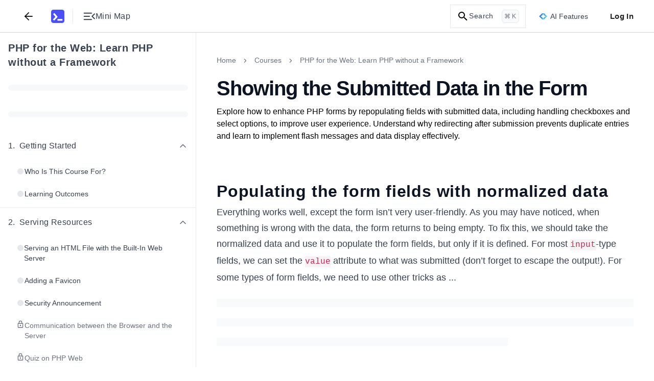

--- FILE ---
content_type: text/html; charset=utf-8
request_url: https://www.educative.io/courses/php-web-learn-php-without-framework/showing-the-submitted-data-in-the-form
body_size: 32254
content:
<!DOCTYPE html><html lang="en"><head><meta charSet="utf-8"/><meta name="viewport" content="width=device-width, initial-scale=1"/><link rel="preload" href="/static/_next/static/media/26d4368bf94c0ec4-s.p.woff2" as="font" crossorigin="" type="font/woff2"/><link rel="preload" href="/static/_next/static/media/9cf9c6e84ed13b5e-s.p.woff2" as="font" crossorigin="" type="font/woff2"/><link rel="stylesheet" href="/static/_next/static/css/b5d7cf1d6ab50c1f.css" data-precedence="next"/><link rel="stylesheet" href="/static/_next/static/css/33ed0081289be26d.css" data-precedence="next"/><link rel="stylesheet" href="/static/_next/static/css/1b682004d0001a95.css" data-precedence="next"/><link rel="stylesheet" href="/static/_next/static/css/4c8effeffc809531.css" data-precedence="next"/><link rel="stylesheet" href="/static/_next/static/css/822ba8296eb08563.css" data-precedence="next"/><link rel="stylesheet" href="/static/_next/static/css/9e25740bd5f0b9df.css" data-precedence="next"/><link rel="stylesheet" href="/static/_next/static/css/a5303ded40069372.css" data-precedence="next"/><link rel="stylesheet" href="/static/_next/static/css/aa113dd6131992a6.css" data-precedence="next"/><link rel="stylesheet" href="/static/_next/static/css/96bfab65410d1f71.css" data-precedence="next"/><link rel="stylesheet" href="/static/_next/static/css/55a7115895a377ea.css" data-precedence="next"/><link rel="stylesheet" href="/static/_next/static/css/75384e8b559194ea.css" data-precedence="next"/><link rel="stylesheet" href="/static/_next/static/css/b3f5d23a90ab32c3.css" data-precedence="next"/><link rel="stylesheet" href="/static/_next/static/css/91186182456516ea.css" data-precedence="next"/><link rel="stylesheet" href="/static/_next/static/css/329b7f792bfa53b9.css" data-precedence="next"/><link rel="stylesheet" href="/static/_next/static/css/94fa878c2d06ca24.css" data-precedence="next"/><link rel="preload" as="script" fetchPriority="low" href="/static/_next/static/chunks/webpack-a4aadbc95eaf11df.js"/><script src="/static/_next/static/chunks/a978bb5e-10f68ddef3a94251.js" async=""></script><script src="/static/_next/static/chunks/84575-2b556ad1c4452dc0.js" async=""></script><script src="/static/_next/static/chunks/main-app-dba619a40270b029.js" async=""></script><script src="/static/_next/static/chunks/sentry-e499f583eaf231e3.js" async=""></script><script src="/static/_next/static/chunks/35501-8a4977fafac7d9b6.js" async=""></script><script src="/static/_next/static/chunks/23436-dad89b52e182732d.js" async=""></script><script src="/static/_next/static/chunks/app/(app-routes)/not-found-3343fd28d7feb66f.js" async=""></script><script src="/static/_next/static/chunks/appCommons-0509374d4a5449b6.js" async=""></script><script src="/static/_next/static/chunks/db956b01-12718be8a469f3d6.js" async=""></script><script src="/static/_next/static/chunks/88345-4218743ae123abd4.js" async=""></script><script src="/static/_next/static/chunks/62250-42f5e92e6e6fce75.js" async=""></script><script src="/static/_next/static/chunks/83495-d2ed6ceeba442847.js" async=""></script><script src="/static/_next/static/chunks/9656-27df093682c50196.js" async=""></script><script src="/static/_next/static/chunks/22256-27452d85bb99c2d3.js" async=""></script><script src="/static/_next/static/chunks/82920-bd83bb08ec0800f6.js" async=""></script><script src="/static/_next/static/chunks/33606-445db3276ddc2e5e.js" async=""></script><script src="/static/_next/static/chunks/18453-d9d43179d8db3bc3.js" async=""></script><script src="/static/_next/static/chunks/43903-cd883f161df0f9be.js" async=""></script><script src="/static/_next/static/chunks/61819-88c4f0f1d5b3dd24.js" async=""></script><script src="/static/_next/static/chunks/98860-6bc529a32a6ce8f6.js" async=""></script><script src="/static/_next/static/chunks/app/(app-routes)/(routes)/coursesv2/%5BcourseUrlSlug%5D/(lesson-page-group)/(lesson-page)/%5BpageUrlSlug%5D/page-ffaf410c13e1c3a3.js" async=""></script><script src="/static/_next/static/chunks/91921-b6fdec1afd605cfa.js" async=""></script><script src="/static/_next/static/chunks/89227-87ab19b9bbf995ab.js" async=""></script><script src="/static/_next/static/chunks/16491-463e3b1748dc55b5.js" async=""></script><script src="/static/_next/static/chunks/12722-80e6b4e78eefacaa.js" async=""></script><script src="/static/_next/static/chunks/74675-75dc5743765808b0.js" async=""></script><script src="/static/_next/static/chunks/12321-2a475883fff75145.js" async=""></script><script src="/static/_next/static/chunks/41983-4e61d3eca755a12c.js" async=""></script><script src="/static/_next/static/chunks/91796-ba5c6c93948144ed.js" async=""></script><script src="/static/_next/static/chunks/3802-6d454f3c8979cd54.js" async=""></script><script src="/static/_next/static/chunks/app/(app-routes)/(routes)/coursesv2/%5BcourseUrlSlug%5D/page-3b51aac93797e165.js" async=""></script><script src="/static/_next/static/chunks/31968-bbe493c3118e0121.js" async=""></script><script src="/static/_next/static/chunks/app/(app-routes)/layout-33b64de83f46e760.js" async=""></script><script src="/static/_next/static/chunks/app/(app-routes)/error-f662b4b1e80d1206.js" async=""></script><script src="/static/_next/static/chunks/60514-271de99f8e86a538.js" async=""></script><script src="/static/_next/static/chunks/9799-7f383167ffb32dcb.js" async=""></script><script src="/static/_next/static/chunks/app/(app-routes)/(routes)/coursesv2/%5BcourseUrlSlug%5D/(lesson-page-group)/(lesson-page)/layout-525cd7fd55cf071a.js" async=""></script><meta content="object-src &#x27;self&#x27; *.devpath.com *.educative.io https://accounts.google.com https://beacon-v2.helpscout.net https://www.grokkingpython.com https://www.youtube.com; worker-src &#x27;self&#x27;" http-equiv="Content-Security-Policy"/><link rel="shortcut icon" type="image/x-icon" href="/static/favicons/faviconV2.png" id="favicon-scheme"/><link rel="preload" href="/api/userdata/user_config" as="fetch" crossorigin="use-credentials"/><link rel="preload" href="/api/user/info" as="fetch"/><title>Showing the Submitted Data in the Form</title><meta name="description" content="Learn how to prevent the form from getting empty when the user provides the wrong data."/><meta name="keywords" content="grow-my-skillset,php,web-development"/><meta name="robots" content="noindex, follow"/><link rel="canonical" href="https://www.educative.io/courses/php-web-learn-php-without-framework/showing-the-submitted-data-in-the-form"/><meta property="og:title" content="Showing the Submitted Data in the Form"/><meta property="og:description" content="Learn how to prevent the form from getting empty when the user provides the wrong data."/><meta property="og:url" content="/courses/php-web-learn-php-without-framework/showing-the-submitted-data-in-the-form"/><meta property="og:image" content="https://educative.io/api/collection/10370001/4691124751433728/image/4877207886888960.png"/><meta property="og:image:width" content="1296"/><meta property="og:image:height" content="1295"/><meta property="og:image:alt" content="Page Logo"/><meta name="twitter:card" content="summary_large_image"/><meta name="twitter:title" content="Showing the Submitted Data in the Form"/><meta name="twitter:description" content="Learn how to prevent the form from getting empty when the user provides the wrong data."/><meta name="twitter:image" content="https://educative.io/api/collection/10370001/4691124751433728/image/4877207886888960.png"/><meta name="next-size-adjust"/><script data-cfasync="false" id="org-data-script" type="application/ld+json">{"@context":"https://schema.org","@type":"Organization","name":"Educative","url":"https://www.educative.io/","logo":"https://www.educative.io/static/imgs/logos/logoMarkv3.png","description":"Educative is a platform for online learning of coding skills through interactive, hands-on courses and so much more.","foundingDate":"2015","founders":[{"@type":"Person","name":"Fahim-ul-Haq"},{"@type":"Person","name":"Naeem-ul-Haq"}],"contactPoint":{"@type":"ContactPoint","contactType":"customer service","url":"https://www.educative.io/contactUs"},"sameAs":["https://www.facebook.com/educativeinc","https://www.linkedin.com/company/educative-inc","https://twitter.com/educativeinc","https://www.instagram.com/educativeinc/"],"address":{"@type":"PostalAddress","streetAddress":"12280 NE District Way","addressLocality":"Bellevue","addressRegion":"WA","postalCode":"98005","addressCountry":{"@type":"Country","name":"US"}}}</script><script id="user-script" data-cfasync="false">
    if (!window.__edCookieScriptLoaded___) {
      window.__edCookieScriptLoaded___ = true;
      // Set globalThis
      window.globalThis=window;

      // Handle login
      const loggedIn = document.cookie.includes('logged_in'); 
      document.documentElement.style.setProperty('--logged-in', loggedIn ? 'flex' : 'none');
      document.documentElement.style.setProperty('--logged-out', loggedIn ? 'none' : 'flex');
      document.documentElement.style.setProperty('--loggedout-'+!document.cookie.includes('logged_in'),'none');

      // Check system preference
      document.documentElement.classList.add(
      document.cookie.includes('use_system_preference=system')
        ? window.matchMedia('(prefers-color-scheme: dark)').matches
          ? 'dark'
          : 'light'
        : document.cookie.includes('theme=dark')
        ? 'dark'
        : 'light',
      );
    }
  </script><script>(self.__next_s=self.__next_s||[]).push([0,{"data-cfasync":"false","children":"\n    if (!window.__edCookieScriptLoaded___) {\n      window.__edCookieScriptLoaded___ = true;\n      // Set globalThis\n      window.globalThis=window;\n\n      // Handle login\n      const loggedIn = document.cookie.includes('logged_in'); \n      document.documentElement.style.setProperty('--logged-in', loggedIn ? 'flex' : 'none');\n      document.documentElement.style.setProperty('--logged-out', loggedIn ? 'none' : 'flex');\n      document.documentElement.style.setProperty('--loggedout-'+!document.cookie.includes('logged_in'),'none');\n\n      // Check system preference\n      document.documentElement.classList.add(\n      document.cookie.includes('use_system_preference=system')\n        ? window.matchMedia('(prefers-color-scheme: dark)').matches\n          ? 'dark'\n          : 'light'\n        : document.cookie.includes('theme=dark')\n        ? 'dark'\n        : 'light',\n      );\n    }\n  ","id":"user-script-next"}])</script><script>(self.__next_s=self.__next_s||[]).push([0,{"data-cfasync":"false","children":"\n      (function() {\n        if (window.__abTestScriptLoaded__) {\n          return;\n        }\n        \n        window.__abTestScriptLoaded__ = true;\n        \n        const abTestRoutes = [\"/courses/model-context-protocol\",\"/courses/learn-python\"];\n        const variantAPercentage = 50;\n        const currentPath = window.location.pathname;\n        \n        // Get or generate user hash (0-99 for percentage-based assignment)\n        // This happens for ALL users, regardless of route\n        let userHash = null;\n        const hashCookie = document.cookie.match(/ab_test_hash=([0-9]+)/);\n        \n        if (hashCookie) {\n          userHash = parseInt(hashCookie[1], 10);\n        } else {\n          if (window.crypto && window.crypto.getRandomValues) {\n            const randomBuffer = new Uint32Array(1);\n            window.crypto.getRandomValues(randomBuffer);\n            userHash = randomBuffer[0] % 100;\n          } else {\n            userHash = Math.floor(Math.random() * 100);\n          }\n          \n          document.cookie = 'ab_test_hash=' + userHash + \n            '; path=/; max-age=7257600; SameSite=Lax; Secure';\n        }\n        \n        // Check if we're on an AB test route\n        const isDirectMatch = abTestRoutes.includes(currentPath);\n        \n        if (!isDirectMatch) {\n          return;\n        }\n        \n        // Assign variant based on hash and threshold\n        // If threshold is 10: hash 0-9 get 'a', hash 10-99 get 'b'\n        const variant = userHash < variantAPercentage ? 'a' : 'b';\n        \n        // Store variant in separate cookie for easy access\n        const variantCookie = document.cookie.match(/ab_test_variant=([ab])/);\n        if (!variantCookie || variantCookie[1] !== variant) {\n          document.cookie = 'ab_test_variant=' + variant + \n            '; path=/; max-age=1814400; SameSite=Lax; Secure';\n        }\n\n        const hasQueryParam = window.location.search.includes('ver=b');\n        \n        // Only variant B gets query param for Cloudflare cache differentiation\n        // Variant A stays on base URL for SEO/Google Bot\n        if (variant === 'b' && !hasQueryParam) {\n          window.location.href = currentPath + '?ver=b';\n        } else if (variant === 'a' && hasQueryParam) {\n          // If user is assigned to variant A but URL has the B query param, strip it\n          window.location.href = currentPath;\n        }\n      })();\n    ","id":"ab-test-script"}])</script><script src="/static/_next/static/chunks/polyfills-42372ed130431b0a.js" noModule=""></script></head><!--$--><!--/$--><!--$--><!--/$--><!--$--><!--/$--><body style="margin:0" class="ed-app-router"><div id="ed-scroll-to-top-container"></div><!--$--><!--/$--><header id="app-header" class="Header_header__Ekejr Header_header__wIxW6 "><div class="Header_displayFlex__gBNIK"><div class="ml-4 lg:m-0"></div><button class="my-2 rounded-sm focus:no-outline text-default sm:mx-2" aria-label="Back"><svg xmlns="http://www.w3.org/2000/svg" width="24" height="24" viewBox="0 0 24 24" fill="none" stroke="currentColor" stroke-width="2" stroke-linecap="round" stroke-linejoin="round" class="h-6 w-6 stroke-current"><line x1="19" y1="12" x2="5" y2="12"></line><polyline points="12 19 5 12 12 5"></polyline></svg></button><div class="EducativeBranding_branding__6kRxh"><a title="educative.io" class="EducativeBranding_link__cD_OK" href="/"><svg viewBox="0 0 100 100" fill="currentColor" xmlns="http://www.w3.org/2000/svg" height="26px" class="EducativeBranding_logoMark__GjSoM"><path d="M83.333 0H16.667C7.46 0 0 7.461 0 16.667v66.659c0 9.206 7.461 16.667 16.66 16.667h66.666c9.206 0 16.674-7.454 16.674-16.66V16.667C100 7.46 92.539 0 83.333 0M22.486 81.56l-7.615-6.97a1.317 1.317 0 0 1-.073-1.855L31.479 54.5a1.31 1.31 0 0 0 .037-1.73L15.919 34.235a1.31 1.31 0 0 1 .161-1.847l7.887-6.648a1.31 1.31 0 0 1 1.847.162L48.71 53.137c.425.506.41 1.246-.037 1.737l-24.34 26.62a1.313 1.313 0 0 1-1.84.073zm63.112-.425a1.31 1.31 0 0 1-1.312 1.311H48.923a1.31 1.31 0 0 1-1.312-1.311v-9.719a1.31 1.31 0 0 1 1.312-1.312h35.363a1.31 1.31 0 0 1 1.312 1.312z"></path></svg></a></div><div class="my-auto ml-4  h-7 border-0 border-l border-solid border-gray-L200 dark:border-gray-D1200"></div><button aria-label="Toggle Mini Map Close" class="icon-default m-2 "><div class="content-default flex items-center gap-x-2"><svg width="18" height="12" viewBox="0 0 18 12" fill="none" xmlns="http://www.w3.org/2000/svg" class="h-6 w-6 fill-current rotate-180"><path d="M16.75 11.5C16.9625 11.5 17.1406 11.4281 17.2842 11.2843C17.4281 11.1404 17.5 10.9622 17.5 10.7498C17.5 10.5371 17.4281 10.359 17.2842 10.2155C17.1406 10.0718 16.9625 10 16.75 10H6.0385C5.826 10 5.64783 10.0719 5.504 10.2158C5.36033 10.3596 5.2885 10.5378 5.2885 10.7503C5.2885 10.9629 5.36033 11.141 5.504 11.2845C5.64783 11.4282 5.826 11.5 6.0385 11.5H16.75ZM2.08075 10.0213L5.47875 6.63275C5.65958 6.45192 5.75 6.241 5.75 6C5.75 5.759 5.65958 5.54808 5.47875 5.36725L2.08075 1.9885C1.94225 1.85 1.76825 1.77917 1.55875 1.776C1.34908 1.77283 1.17183 1.84367 1.027 1.9885C0.882168 2.13333 0.80975 2.309 0.80975 2.5155C0.80975 2.72183 0.882168 2.89742 1.027 3.04225L4.0135 6L1.027 8.96725C0.882168 9.10358 0.80975 9.27708 0.80975 9.48775C0.80975 9.69842 0.882168 9.87625 1.027 10.0213C1.16333 10.1596 1.33683 10.2288 1.5475 10.2288C1.75817 10.2288 1.93592 10.1596 2.08075 10.0213ZM16.75 6.75C16.9625 6.75 17.1406 6.67808 17.2842 6.53425C17.4281 6.39042 17.5 6.21225 17.5 5.99975C17.5 5.78708 17.4281 5.609 17.2842 5.4655C17.1406 5.32183 16.9625 5.25 16.75 5.25H8.9615C8.749 5.25 8.57092 5.32192 8.42725 5.46575C8.28342 5.60958 8.2115 5.78775 8.2115 6.00025C8.2115 6.21292 8.28342 6.391 8.42725 6.5345C8.57092 6.67817 8.749 6.75 8.9615 6.75H16.75ZM16.75 2C16.9625 2 17.1406 1.92808 17.2842 1.78425C17.4281 1.64042 17.5 1.46225 17.5 1.24975C17.5 1.03708 17.4281 0.859 17.2842 0.7155C17.1406 0.571833 16.9625 0.5 16.75 0.5H6.0385C5.826 0.5 5.64783 0.571917 5.504 0.71575C5.36033 0.859583 5.2885 1.03775 5.2885 1.25025C5.2885 1.46292 5.36033 1.641 5.504 1.7845C5.64783 1.92817 5.826 2 6.0385 2H16.75Z" fill="currentColor"></path></svg><span class="tailwind-hidden text-base font-normal sm:flex">Mini Map</span></div></button></div><div class="logged-out ml-auto flex items-center"><!--$--><!--/$--><!--$--><div class="indexV2_search__AukXP"><svg xmlns="http://www.w3.org/2000/svg" height="24" viewBox="0 0 24 24" width="24" class="indexV2_searchIcon__qTzYB"><path d="M0 0h24v24H0z" fill="none"></path><path d="M15.5 14h-.8l-.3-.3c1-1.1 1.6-2.6 1.6-4.2a6.5 6.5 0 10-2.3 5l.3.2v.8l5 5 1.5-1.5-5-5zm-6 0a4.5 4.5 0 110-9 4.5 4.5 0 010 9z"></path></svg><span class="indexV2_searchText__qOVMV">Search</span><span class="indexV2_searchKeyCombo__VghRy">⌘ K</span></div><!--/$--><div class="tailwind-hidden sm:flex"><div id="ai-features-button" class="Header_animatedGradientBorder__5lb3X bg-neutral-default h-10 mx-2.5"><svg xmlns="http://www.w3.org/2000/svg" width="32" height="26" fill="none" viewBox="0 0 32 26" class="mr-1.5 h-4 w-4"><path fill="url(#sll-gradient-ai-features-button)" d="M30.886 12.313 19.355.785a.96.96 0 0 0-1.366 0l-1.985 1.986L14.015.783a.962.962 0 0 0-1.362 0L1.113 12.322a.966.966 0 0 0 0 1.365l11.529 11.528c.38.38.988.38 1.368 0l1.985-1.982 1.986 1.985a.971.971 0 0 0 1.365 0l11.54-11.54a.966.966 0 0 0 0-1.365Z"></path><path fill="#fff" d="M16.794 4.536A12.977 12.977 0 0 0 24.46 12.2c.74.274.74 1.32 0 1.594a12.977 12.977 0 0 0-7.665 7.665c-.274.74-1.32.74-1.594 0a12.977 12.977 0 0 0-7.665-7.665c-.74-.274-.74-1.32 0-1.595A12.977 12.977 0 0 0 15.2 4.537c.274-.74 1.32-.74 1.594 0Z"></path><defs><linearGradient id="sll-gradient-ai-features-button" x1=".831" x2="35.167" y1="2.063" y2="13.6" gradientUnits="userSpaceOnUse"><stop stop-color="#2563EB"></stop><stop offset="1" stop-color="#64E4D0"></stop></linearGradient></defs></svg><div class="content-default text-sm font-medium">AI Features</div></div></div><button class="Header_loginBtn__qTGHe">Log In</button></div><!--$--><!--/$--></header><div class="ed-grid font-nunito font-sans lessonPage_lesson-page__lqZB2 lessonPage_tablet__BqBXw lessonPage_mobile__t01Bn lessonPage_desktop__9IEMP" id="layout_root-container__iz_qs" style="--site-wide-banner-height:0rem"><div id="Sidebar_container__Tjrfc" class="major-second lg:minor-third" style="--lesson-page-sidebar-width:24rem"><div class="sidebar-overlay fixed backdrop-blur-sm Sidebar_overlay__R9LxU Sidebar_overlay-mobile__68BFc" style="z-index:7"></div><nav class="no-scrollbar flex flex-col overflow-x-hidden overscroll-y-contain border-0 border-r border-solid border-gray-L200 dark:border-gray-D1200 bg-neutral-default" id="Sidebar_sidebar__FVvIC"><div class="relative flex h-full w-full flex-col" style="width:min(24rem, 100vw)"><div class="bg-neutral-default no-scrollbar flex h-full w-full flex-col overflow-y-auto"><div dir="ltr" class="flex w-full items-start justify-between gap-x-2 px-4 pt-4"><h4 class="content-default w-full overflow-hidden text-xl font-bold text-left mt-0"><a target="_blank" rel="noopener noreferrer" class="hover:underline" href="/courses/php-web-learn-php-without-framework">PHP for the Web: Learn PHP without a Framework</a></h4></div><div dir="ltr" class="py-3.5 px-4"><div class="flex h-6 w-full items-center"><div class="bg-neutral-tertiary h-3 w-full animate-pulse rounded-full"></div></div></div><div dir="ltr" class="py-3.5 px-4"><div class="flex h-6 w-full items-center"><div class="bg-neutral-tertiary h-3 w-full animate-pulse rounded-full"></div></div></div><nav id="sidebar-collection-categories" class="no-scrollbar flex max-h-full flex-col overflow-y-auto overscroll-y-contain scroll-smooth py-2"><div dir="auto"><div class="flex w-full flex-shrink-0 flex-col" id="category-q4nmkz8j0"><div class="flex w-full flex-col"><div class="hover:bg-neutral-hover cursor-pointer w-full touch-none select-none p-4" role="button" aria-label="Collapse Chapter 1"><div class="content-default flex w-full items-center justify-between"><div class="flex items-center gap-2"><h5 class="content-default m-0 flex items-start text-base font-medium"><span class="mr-2 flex-shrink-0">1<!-- -->.</span><span class="flex-1">Getting Started</span></h5></div><div class="flex items-center"><svg xmlns="http://www.w3.org/2000/svg" fill="none" viewBox="0 0 24 24" class="h-5 w-5 rotate-180 transform transition-transform lg:rotate-0 content-secondary"><path stroke="currentColor" stroke-linecap="round" stroke-linejoin="round" stroke-width="2" d="m18 15-6-6-6 6"></path></svg></div></div></div><div class="flex w-full flex-col gap-y-1 px-4 pb-1"><a href="/courses/php-web-learn-php-without-framework/who-is-this-course-for"><span class="block w-full rounded px-4 py-3  cursor-pointer hover:bg-neutral-hover"><span class="flex w-full items-start justify-start gap-1.5"><span class="mt-0.5 flex h-4 w-4 items-center justify-center"><span class="h-3 w-3 rounded-full bg-neutral-disabled"></span></span><span class="content-default text-sm font-normal">Who Is This Course For?</span></span></span></a><a href="/courses/php-web-learn-php-without-framework/learning-outcomes"><span class="block w-full rounded px-4 py-3  cursor-pointer hover:bg-neutral-hover"><span class="flex w-full items-start justify-start gap-1.5"><span class="mt-0.5 flex h-4 w-4 items-center justify-center"><span class="h-3 w-3 rounded-full bg-neutral-disabled"></span></span><span class="content-default text-sm font-normal">Learning Outcomes</span></span></span></a></div></div></div><div class="flex w-full flex-shrink-0 flex-col" id="category-z0ip9m2ys"><div class="s-gray-disabled w-full border border-solid"></div><div class="flex w-full flex-col"><div class="hover:bg-neutral-hover cursor-pointer w-full touch-none select-none p-4" role="button" aria-label="Collapse Chapter 2"><div class="content-default flex w-full items-center justify-between"><div class="flex items-center gap-2"><h5 class="content-default m-0 flex items-start text-base font-medium"><span class="mr-2 flex-shrink-0">2<!-- -->.</span><span class="flex-1">Serving Resources</span></h5></div><div class="flex items-center"><svg xmlns="http://www.w3.org/2000/svg" fill="none" viewBox="0 0 24 24" class="h-5 w-5 rotate-180 transform transition-transform lg:rotate-0 content-secondary"><path stroke="currentColor" stroke-linecap="round" stroke-linejoin="round" stroke-width="2" d="m18 15-6-6-6 6"></path></svg></div></div></div><div class="flex w-full flex-col gap-y-1 px-4 pb-1"><a href="/courses/php-web-learn-php-without-framework/serving-an-html-file-with-the-built-in-web-server"><span class="block w-full rounded px-4 py-3  cursor-pointer hover:bg-neutral-hover"><span class="flex w-full items-start justify-start gap-1.5"><span class="mt-0.5 flex h-4 w-4 items-center justify-center"><span class="h-3 w-3 rounded-full bg-neutral-disabled"></span></span><span class="content-default text-sm font-normal">Serving an HTML File with the Built-In Web Server</span></span></span></a><a href="/courses/php-web-learn-php-without-framework/adding-a-favicon"><span class="block w-full rounded px-4 py-3  cursor-pointer hover:bg-neutral-hover"><span class="flex w-full items-start justify-start gap-1.5"><span class="mt-0.5 flex h-4 w-4 items-center justify-center"><span class="h-3 w-3 rounded-full bg-neutral-disabled"></span></span><span class="content-default text-sm font-normal">Adding a Favicon</span></span></span></a><a href="/courses/php-web-learn-php-without-framework/security-announcement"><span class="block w-full rounded px-4 py-3  cursor-pointer hover:bg-neutral-hover"><span class="flex w-full items-start justify-start gap-1.5"><span class="mt-0.5 flex h-4 w-4 items-center justify-center"><span class="h-3 w-3 rounded-full bg-neutral-disabled"></span></span><span class="content-default text-sm font-normal">Security Announcement</span></span></span></a><a href="/courses/php-web-learn-php-without-framework/communication-between-the-browser-and-the-server"><span class="block w-full rounded px-4 py-3  cursor-pointer hover:bg-neutral-hover"><span class="flex w-full items-start justify-start gap-1.5"><svg xmlns="http://www.w3.org/2000/svg" height="24" viewBox="0 0 24 24" width="24" class="content-secondary h-4 w-4 flex-shrink-0" fill="currentColor"><g fill="none"><path d="M0 0h24v24H0V0z"></path><path d="M0 0h24v24H0V0z" opacity="0.9"></path></g><path d="M18 8h-1V6A5 5 0 007 6v2H6a2 2 0 00-2 2v10c0 1.1.9 2 2 2h12a2 2 0 002-2V10a2 2 0 00-2-2zM9 6a3 3 0 116 0v2H9V6zm9 14H6V10h12v10zm-6-3c1.1 0 2-.9 2-2s-.9-2-2-2-2 .9-2 2 .9 2 2 2z"></path></svg><span class="content-secondary text-sm font-normal">Communication between the Browser and the Server</span></span></span></a><a href="/courses/php-web-learn-php-without-framework/quiz-on-php-web"><span class="block w-full rounded px-4 py-3  cursor-pointer hover:bg-neutral-hover"><span class="flex w-full items-start justify-start gap-1.5"><svg xmlns="http://www.w3.org/2000/svg" height="24" viewBox="0 0 24 24" width="24" class="content-secondary h-4 w-4 flex-shrink-0" fill="currentColor"><g fill="none"><path d="M0 0h24v24H0V0z"></path><path d="M0 0h24v24H0V0z" opacity="0.9"></path></g><path d="M18 8h-1V6A5 5 0 007 6v2H6a2 2 0 00-2 2v10c0 1.1.9 2 2 2h12a2 2 0 002-2V10a2 2 0 00-2-2zM9 6a3 3 0 116 0v2H9V6zm9 14H6V10h12v10zm-6-3c1.1 0 2-.9 2-2s-.9-2-2-2-2 .9-2 2 .9 2 2 2z"></path></svg><span class="content-secondary text-sm font-normal">Quiz on PHP Web</span></span></span></a></div></div></div><div class="flex w-full flex-shrink-0 flex-col" id="category-e08xs9a8q"><div class="s-gray-disabled w-full border border-solid"></div><div class="flex w-full flex-col"><div class="hover:bg-neutral-hover cursor-pointer w-full touch-none select-none p-4" role="button" aria-label="Collapse Chapter 3"><div class="content-default flex w-full items-center justify-between"><div class="flex items-center gap-2"><h5 class="content-default m-0 flex items-start text-base font-medium"><span class="mr-2 flex-shrink-0">3<!-- -->.</span><span class="flex-1">Serving PHP Scripts</span></h5></div><div class="flex items-center"><svg xmlns="http://www.w3.org/2000/svg" fill="none" viewBox="0 0 24 24" class="h-5 w-5 rotate-180 transform transition-transform lg:rotate-0 content-secondary"><path stroke="currentColor" stroke-linecap="round" stroke-linejoin="round" stroke-width="2" d="m18 15-6-6-6 6"></path></svg></div></div></div><div class="flex w-full flex-col gap-y-1 px-4 pb-1"><a href="/courses/php-web-learn-php-without-framework/dynamic-resources"><span class="block w-full rounded px-4 py-3  cursor-pointer hover:bg-neutral-hover"><span class="flex w-full items-start justify-start gap-1.5"><svg xmlns="http://www.w3.org/2000/svg" height="24" viewBox="0 0 24 24" width="24" class="content-secondary h-4 w-4 flex-shrink-0" fill="currentColor"><g fill="none"><path d="M0 0h24v24H0V0z"></path><path d="M0 0h24v24H0V0z" opacity="0.9"></path></g><path d="M18 8h-1V6A5 5 0 007 6v2H6a2 2 0 00-2 2v10c0 1.1.9 2 2 2h12a2 2 0 002-2V10a2 2 0 00-2-2zM9 6a3 3 0 116 0v2H9V6zm9 14H6V10h12v10zm-6-3c1.1 0 2-.9 2-2s-.9-2-2-2-2 .9-2 2 .9 2 2 2z"></path></svg><span class="content-secondary text-sm font-normal">Dynamic Resources</span></span></span></a><a href="/courses/php-web-learn-php-without-framework/the-response-status-headers-and-body"><span class="block w-full rounded px-4 py-3  cursor-pointer hover:bg-neutral-hover"><span class="flex w-full items-start justify-start gap-1.5"><svg xmlns="http://www.w3.org/2000/svg" height="24" viewBox="0 0 24 24" width="24" class="content-secondary h-4 w-4 flex-shrink-0" fill="currentColor"><g fill="none"><path d="M0 0h24v24H0V0z"></path><path d="M0 0h24v24H0V0z" opacity="0.9"></path></g><path d="M18 8h-1V6A5 5 0 007 6v2H6a2 2 0 00-2 2v10c0 1.1.9 2 2 2h12a2 2 0 002-2V10a2 2 0 00-2-2zM9 6a3 3 0 116 0v2H9V6zm9 14H6V10h12v10zm-6-3c1.1 0 2-.9 2-2s-.9-2-2-2-2 .9-2 2 .9 2 2 2z"></path></svg><span class="content-secondary text-sm font-normal">The Response: Status, Headers, and Body</span></span></span></a><a href="/courses/php-web-learn-php-without-framework/constructing-a-response"><span class="block w-full rounded px-4 py-3  cursor-pointer hover:bg-neutral-hover"><span class="flex w-full items-start justify-start gap-1.5"><svg xmlns="http://www.w3.org/2000/svg" height="24" viewBox="0 0 24 24" width="24" class="content-secondary h-4 w-4 flex-shrink-0" fill="currentColor"><g fill="none"><path d="M0 0h24v24H0V0z"></path><path d="M0 0h24v24H0V0z" opacity="0.9"></path></g><path d="M18 8h-1V6A5 5 0 007 6v2H6a2 2 0 00-2 2v10c0 1.1.9 2 2 2h12a2 2 0 002-2V10a2 2 0 00-2-2zM9 6a3 3 0 116 0v2H9V6zm9 14H6V10h12v10zm-6-3c1.1 0 2-.9 2-2s-.9-2-2-2-2 .9-2 2 .9 2 2 2z"></path></svg><span class="content-secondary text-sm font-normal">Constructing a Response</span></span></span></a><a href="/courses/php-web-learn-php-without-framework/linking-to-other-pages"><span class="block w-full rounded px-4 py-3  cursor-pointer hover:bg-neutral-hover"><span class="flex w-full items-start justify-start gap-1.5"><svg xmlns="http://www.w3.org/2000/svg" height="24" viewBox="0 0 24 24" width="24" class="content-secondary h-4 w-4 flex-shrink-0" fill="currentColor"><g fill="none"><path d="M0 0h24v24H0V0z"></path><path d="M0 0h24v24H0V0z" opacity="0.9"></path></g><path d="M18 8h-1V6A5 5 0 007 6v2H6a2 2 0 00-2 2v10c0 1.1.9 2 2 2h12a2 2 0 002-2V10a2 2 0 00-2-2zM9 6a3 3 0 116 0v2H9V6zm9 14H6V10h12v10zm-6-3c1.1 0 2-.9 2-2s-.9-2-2-2-2 .9-2 2 .9 2 2 2z"></path></svg><span class="content-secondary text-sm font-normal">Linking to Other Pages</span></span></span></a><a href="/courses/php-web-learn-php-without-framework/passing-values-between-requests"><span class="block w-full rounded px-4 py-3  cursor-pointer hover:bg-neutral-hover"><span class="flex w-full items-start justify-start gap-1.5"><svg xmlns="http://www.w3.org/2000/svg" height="24" viewBox="0 0 24 24" width="24" class="content-secondary h-4 w-4 flex-shrink-0" fill="currentColor"><g fill="none"><path d="M0 0h24v24H0V0z"></path><path d="M0 0h24v24H0V0z" opacity="0.9"></path></g><path d="M18 8h-1V6A5 5 0 007 6v2H6a2 2 0 00-2 2v10c0 1.1.9 2 2 2h12a2 2 0 002-2V10a2 2 0 00-2-2zM9 6a3 3 0 116 0v2H9V6zm9 14H6V10h12v10zm-6-3c1.1 0 2-.9 2-2s-.9-2-2-2-2 .9-2 2 .9 2 2 2z"></path></svg><span class="content-secondary text-sm font-normal">Passing Values between Requests</span></span></span></a><a href="/courses/php-web-learn-php-without-framework/security-announcement-R142lQGJGQ0"><span class="block w-full rounded px-4 py-3  cursor-pointer hover:bg-neutral-hover"><span class="flex w-full items-start justify-start gap-1.5"><svg xmlns="http://www.w3.org/2000/svg" height="24" viewBox="0 0 24 24" width="24" class="content-secondary h-4 w-4 flex-shrink-0" fill="currentColor"><g fill="none"><path d="M0 0h24v24H0V0z"></path><path d="M0 0h24v24H0V0z" opacity="0.9"></path></g><path d="M18 8h-1V6A5 5 0 007 6v2H6a2 2 0 00-2 2v10c0 1.1.9 2 2 2h12a2 2 0 002-2V10a2 2 0 00-2-2zM9 6a3 3 0 116 0v2H9V6zm9 14H6V10h12v10zm-6-3c1.1 0 2-.9 2-2s-.9-2-2-2-2 .9-2 2 .9 2 2 2z"></path></svg><span class="content-secondary text-sm font-normal">Security Announcement</span></span></span></a><a href="/courses/php-web-learn-php-without-framework/quiz-on-php-scripts"><span class="block w-full rounded px-4 py-3  cursor-pointer hover:bg-neutral-hover"><span class="flex w-full items-start justify-start gap-1.5"><svg xmlns="http://www.w3.org/2000/svg" height="24" viewBox="0 0 24 24" width="24" class="content-secondary h-4 w-4 flex-shrink-0" fill="currentColor"><g fill="none"><path d="M0 0h24v24H0V0z"></path><path d="M0 0h24v24H0V0z" opacity="0.9"></path></g><path d="M18 8h-1V6A5 5 0 007 6v2H6a2 2 0 00-2 2v10c0 1.1.9 2 2 2h12a2 2 0 002-2V10a2 2 0 00-2-2zM9 6a3 3 0 116 0v2H9V6zm9 14H6V10h12v10zm-6-3c1.1 0 2-.9 2-2s-.9-2-2-2-2 .9-2 2 .9 2 2 2z"></path></svg><span class="content-secondary text-sm font-normal">Quiz on PHP Scripts</span></span></span></a></div></div></div><div class="flex w-full flex-shrink-0 flex-col" id="category-xksaz0w3b"><div class="s-gray-disabled w-full border border-solid"></div><div class="flex w-full flex-col"><div class="hover:bg-neutral-hover cursor-pointer w-full touch-none select-none p-4" role="button" aria-label="Collapse Chapter 4"><div class="content-default flex w-full items-center justify-between"><div class="flex items-center gap-2"><h5 class="content-default m-0 flex items-start text-base font-medium"><span class="mr-2 flex-shrink-0">4<!-- -->.</span><span class="flex-1">Forms</span></h5></div><div class="flex items-center"><svg xmlns="http://www.w3.org/2000/svg" fill="none" viewBox="0 0 24 24" class="h-5 w-5 rotate-180 transform transition-transform lg:rotate-0 content-secondary"><path stroke="currentColor" stroke-linecap="round" stroke-linejoin="round" stroke-width="2" d="m18 15-6-6-6 6"></path></svg></div></div></div><div class="flex w-full flex-col gap-y-1 px-4 pb-1"><a href="/courses/php-web-learn-php-without-framework/submitting-form-data-as-query-parameters"><span class="block w-full rounded px-4 py-3  cursor-pointer hover:bg-neutral-hover"><span class="flex w-full items-start justify-start gap-1.5"><svg xmlns="http://www.w3.org/2000/svg" height="24" viewBox="0 0 24 24" width="24" class="content-secondary h-4 w-4 flex-shrink-0" fill="currentColor"><g fill="none"><path d="M0 0h24v24H0V0z"></path><path d="M0 0h24v24H0V0z" opacity="0.9"></path></g><path d="M18 8h-1V6A5 5 0 007 6v2H6a2 2 0 00-2 2v10c0 1.1.9 2 2 2h12a2 2 0 002-2V10a2 2 0 00-2-2zM9 6a3 3 0 116 0v2H9V6zm9 14H6V10h12v10zm-6-3c1.1 0 2-.9 2-2s-.9-2-2-2-2 .9-2 2 .9 2 2 2z"></path></svg><span class="content-secondary text-sm font-normal">Submitting Form Data as Query Parameters</span></span></span></a><a href="/courses/php-web-learn-php-without-framework/security-announcement-x1M6XRnYkQJ"><span class="block w-full rounded px-4 py-3  cursor-pointer hover:bg-neutral-hover"><span class="flex w-full items-start justify-start gap-1.5"><svg xmlns="http://www.w3.org/2000/svg" height="24" viewBox="0 0 24 24" width="24" class="content-secondary h-4 w-4 flex-shrink-0" fill="currentColor"><g fill="none"><path d="M0 0h24v24H0V0z"></path><path d="M0 0h24v24H0V0z" opacity="0.9"></path></g><path d="M18 8h-1V6A5 5 0 007 6v2H6a2 2 0 00-2 2v10c0 1.1.9 2 2 2h12a2 2 0 002-2V10a2 2 0 00-2-2zM9 6a3 3 0 116 0v2H9V6zm9 14H6V10h12v10zm-6-3c1.1 0 2-.9 2-2s-.9-2-2-2-2 .9-2 2 .9 2 2 2z"></path></svg><span class="content-secondary text-sm font-normal">Security Announcement</span></span></span></a><a href="/courses/php-web-learn-php-without-framework/adding-a-select-element-to-the-form"><span class="block w-full rounded px-4 py-3  cursor-pointer hover:bg-neutral-hover"><span class="flex w-full items-start justify-start gap-1.5"><svg xmlns="http://www.w3.org/2000/svg" height="24" viewBox="0 0 24 24" width="24" class="content-secondary h-4 w-4 flex-shrink-0" fill="currentColor"><g fill="none"><path d="M0 0h24v24H0V0z"></path><path d="M0 0h24v24H0V0z" opacity="0.9"></path></g><path d="M18 8h-1V6A5 5 0 007 6v2H6a2 2 0 00-2 2v10c0 1.1.9 2 2 2h12a2 2 0 002-2V10a2 2 0 00-2-2zM9 6a3 3 0 116 0v2H9V6zm9 14H6V10h12v10zm-6-3c1.1 0 2-.9 2-2s-.9-2-2-2-2 .9-2 2 .9 2 2 2z"></path></svg><span class="content-secondary text-sm font-normal">Adding a Select Element to the Form</span></span></span></a><a href="/courses/php-web-learn-php-without-framework/submitting-data-via-the-request-body-post-requests"><span class="block w-full rounded px-4 py-3  cursor-pointer hover:bg-neutral-hover"><span class="flex w-full items-start justify-start gap-1.5"><svg xmlns="http://www.w3.org/2000/svg" height="24" viewBox="0 0 24 24" width="24" class="content-secondary h-4 w-4 flex-shrink-0" fill="currentColor"><g fill="none"><path d="M0 0h24v24H0V0z"></path><path d="M0 0h24v24H0V0z" opacity="0.9"></path></g><path d="M18 8h-1V6A5 5 0 007 6v2H6a2 2 0 00-2 2v10c0 1.1.9 2 2 2h12a2 2 0 002-2V10a2 2 0 00-2-2zM9 6a3 3 0 116 0v2H9V6zm9 14H6V10h12v10zm-6-3c1.1 0 2-.9 2-2s-.9-2-2-2-2 .9-2 2 .9 2 2 2z"></path></svg><span class="content-secondary text-sm font-normal">Submitting Data via the Request Body: POST Requests</span></span></span></a><a href="/courses/php-web-learn-php-without-framework/submitting-data-via-the-request-body-reviving-functionality"><span class="block w-full rounded px-4 py-3  cursor-pointer hover:bg-neutral-hover"><span class="flex w-full items-start justify-start gap-1.5"><svg xmlns="http://www.w3.org/2000/svg" height="24" viewBox="0 0 24 24" width="24" class="content-secondary h-4 w-4 flex-shrink-0" fill="currentColor"><g fill="none"><path d="M0 0h24v24H0V0z"></path><path d="M0 0h24v24H0V0z" opacity="0.9"></path></g><path d="M18 8h-1V6A5 5 0 007 6v2H6a2 2 0 00-2 2v10c0 1.1.9 2 2 2h12a2 2 0 002-2V10a2 2 0 00-2-2zM9 6a3 3 0 116 0v2H9V6zm9 14H6V10h12v10zm-6-3c1.1 0 2-.9 2-2s-.9-2-2-2-2 .9-2 2 .9 2 2 2z"></path></svg><span class="content-secondary text-sm font-normal">Submitting Data via the Request Body: Reviving Functionality</span></span></span></a><a href="/courses/php-web-learn-php-without-framework/quiz-on-forms"><span class="block w-full rounded px-4 py-3  cursor-pointer hover:bg-neutral-hover"><span class="flex w-full items-start justify-start gap-1.5"><svg xmlns="http://www.w3.org/2000/svg" height="24" viewBox="0 0 24 24" width="24" class="content-secondary h-4 w-4 flex-shrink-0" fill="currentColor"><g fill="none"><path d="M0 0h24v24H0V0z"></path><path d="M0 0h24v24H0V0z" opacity="0.9"></path></g><path d="M18 8h-1V6A5 5 0 007 6v2H6a2 2 0 00-2 2v10c0 1.1.9 2 2 2h12a2 2 0 002-2V10a2 2 0 00-2-2zM9 6a3 3 0 116 0v2H9V6zm9 14H6V10h12v10zm-6-3c1.1 0 2-.9 2-2s-.9-2-2-2-2 .9-2 2 .9 2 2 2z"></path></svg><span class="content-secondary text-sm font-normal">Quiz on Forms</span></span></span></a></div></div></div><div class="flex w-full flex-shrink-0 flex-col" id="category-csonrqkaa"><div class="s-gray-disabled w-full border border-solid"></div><div class="flex w-full flex-col"><div class="hover:bg-neutral-hover cursor-pointer w-full touch-none select-none p-4" role="button" aria-label="Collapse Chapter 5"><div class="content-default flex w-full items-center justify-between"><div class="flex items-center gap-2"><h5 class="content-default m-0 flex items-start text-base font-medium"><span class="mr-2 flex-shrink-0">5<!-- -->.</span><span class="flex-1">Cookies</span></h5></div><div class="flex items-center"><svg xmlns="http://www.w3.org/2000/svg" fill="none" viewBox="0 0 24 24" class="h-5 w-5 rotate-180 transform transition-transform lg:rotate-0 content-secondary"><path stroke="currentColor" stroke-linecap="round" stroke-linejoin="round" stroke-width="2" d="m18 15-6-6-6 6"></path></svg></div></div></div><div class="flex w-full flex-col gap-y-1 px-4 pb-1"><a href="/courses/php-web-learn-php-without-framework/purpose-of-using-cookies"><span class="block w-full rounded px-4 py-3  cursor-pointer hover:bg-neutral-hover"><span class="flex w-full items-start justify-start gap-1.5"><svg xmlns="http://www.w3.org/2000/svg" height="24" viewBox="0 0 24 24" width="24" class="content-secondary h-4 w-4 flex-shrink-0" fill="currentColor"><g fill="none"><path d="M0 0h24v24H0V0z"></path><path d="M0 0h24v24H0V0z" opacity="0.9"></path></g><path d="M18 8h-1V6A5 5 0 007 6v2H6a2 2 0 00-2 2v10c0 1.1.9 2 2 2h12a2 2 0 002-2V10a2 2 0 00-2-2zM9 6a3 3 0 116 0v2H9V6zm9 14H6V10h12v10zm-6-3c1.1 0 2-.9 2-2s-.9-2-2-2-2 .9-2 2 .9 2 2 2z"></path></svg><span class="content-secondary text-sm font-normal">Purpose of Using Cookies</span></span></span></a><a href="/courses/php-web-learn-php-without-framework/setting-a-cookie"><span class="block w-full rounded px-4 py-3  cursor-pointer hover:bg-neutral-hover"><span class="flex w-full items-start justify-start gap-1.5"><svg xmlns="http://www.w3.org/2000/svg" height="24" viewBox="0 0 24 24" width="24" class="content-secondary h-4 w-4 flex-shrink-0" fill="currentColor"><g fill="none"><path d="M0 0h24v24H0V0z"></path><path d="M0 0h24v24H0V0z" opacity="0.9"></path></g><path d="M18 8h-1V6A5 5 0 007 6v2H6a2 2 0 00-2 2v10c0 1.1.9 2 2 2h12a2 2 0 002-2V10a2 2 0 00-2-2zM9 6a3 3 0 116 0v2H9V6zm9 14H6V10h12v10zm-6-3c1.1 0 2-.9 2-2s-.9-2-2-2-2 .9-2 2 .9 2 2 2z"></path></svg><span class="content-secondary text-sm font-normal">Setting a Cookie</span></span></span></a><a href="/courses/php-web-learn-php-without-framework/using-a-cookie"><span class="block w-full rounded px-4 py-3  cursor-pointer hover:bg-neutral-hover"><span class="flex w-full items-start justify-start gap-1.5"><svg xmlns="http://www.w3.org/2000/svg" height="24" viewBox="0 0 24 24" width="24" class="content-secondary h-4 w-4 flex-shrink-0" fill="currentColor"><g fill="none"><path d="M0 0h24v24H0V0z"></path><path d="M0 0h24v24H0V0z" opacity="0.9"></path></g><path d="M18 8h-1V6A5 5 0 007 6v2H6a2 2 0 00-2 2v10c0 1.1.9 2 2 2h12a2 2 0 002-2V10a2 2 0 00-2-2zM9 6a3 3 0 116 0v2H9V6zm9 14H6V10h12v10zm-6-3c1.1 0 2-.9 2-2s-.9-2-2-2-2 .9-2 2 .9 2 2 2z"></path></svg><span class="content-secondary text-sm font-normal">Using a Cookie</span></span></span></a><a href="/courses/php-web-learn-php-without-framework/cookies-are-headers"><span class="block w-full rounded px-4 py-3  cursor-pointer hover:bg-neutral-hover"><span class="flex w-full items-start justify-start gap-1.5"><svg xmlns="http://www.w3.org/2000/svg" height="24" viewBox="0 0 24 24" width="24" class="content-secondary h-4 w-4 flex-shrink-0" fill="currentColor"><g fill="none"><path d="M0 0h24v24H0V0z"></path><path d="M0 0h24v24H0V0z" opacity="0.9"></path></g><path d="M18 8h-1V6A5 5 0 007 6v2H6a2 2 0 00-2 2v10c0 1.1.9 2 2 2h12a2 2 0 002-2V10a2 2 0 00-2-2zM9 6a3 3 0 116 0v2H9V6zm9 14H6V10h12v10zm-6-3c1.1 0 2-.9 2-2s-.9-2-2-2-2 .9-2 2 .9 2 2 2z"></path></svg><span class="content-secondary text-sm font-normal">Cookies Are Headers</span></span></span></a><a href="/courses/php-web-learn-php-without-framework/redirecting-after-processing-a-post-request"><span class="block w-full rounded px-4 py-3  cursor-pointer hover:bg-neutral-hover"><span class="flex w-full items-start justify-start gap-1.5"><svg xmlns="http://www.w3.org/2000/svg" height="24" viewBox="0 0 24 24" width="24" class="content-secondary h-4 w-4 flex-shrink-0" fill="currentColor"><g fill="none"><path d="M0 0h24v24H0V0z"></path><path d="M0 0h24v24H0V0z" opacity="0.9"></path></g><path d="M18 8h-1V6A5 5 0 007 6v2H6a2 2 0 00-2 2v10c0 1.1.9 2 2 2h12a2 2 0 002-2V10a2 2 0 00-2-2zM9 6a3 3 0 116 0v2H9V6zm9 14H6V10h12v10zm-6-3c1.1 0 2-.9 2-2s-.9-2-2-2-2 .9-2 2 .9 2 2 2z"></path></svg><span class="content-secondary text-sm font-normal">Redirecting after Processing a POST Request</span></span></span></a><a href="/courses/php-web-learn-php-without-framework/security-announcement-RLB0wzZAMQ0"><span class="block w-full rounded px-4 py-3  cursor-pointer hover:bg-neutral-hover"><span class="flex w-full items-start justify-start gap-1.5"><svg xmlns="http://www.w3.org/2000/svg" height="24" viewBox="0 0 24 24" width="24" class="content-secondary h-4 w-4 flex-shrink-0" fill="currentColor"><g fill="none"><path d="M0 0h24v24H0V0z"></path><path d="M0 0h24v24H0V0z" opacity="0.9"></path></g><path d="M18 8h-1V6A5 5 0 007 6v2H6a2 2 0 00-2 2v10c0 1.1.9 2 2 2h12a2 2 0 002-2V10a2 2 0 00-2-2zM9 6a3 3 0 116 0v2H9V6zm9 14H6V10h12v10zm-6-3c1.1 0 2-.9 2-2s-.9-2-2-2-2 .9-2 2 .9 2 2 2z"></path></svg><span class="content-secondary text-sm font-normal">Security Announcement</span></span></span></a><a href="/courses/php-web-learn-php-without-framework/challenge-showing-congratulations"><span class="block w-full rounded px-4 py-3  cursor-pointer hover:bg-neutral-hover"><span class="flex w-full items-start justify-start gap-1.5"><svg xmlns="http://www.w3.org/2000/svg" height="24" viewBox="0 0 24 24" width="24" class="content-secondary h-4 w-4 flex-shrink-0" fill="currentColor"><g fill="none"><path d="M0 0h24v24H0V0z"></path><path d="M0 0h24v24H0V0z" opacity="0.9"></path></g><path d="M18 8h-1V6A5 5 0 007 6v2H6a2 2 0 00-2 2v10c0 1.1.9 2 2 2h12a2 2 0 002-2V10a2 2 0 00-2-2zM9 6a3 3 0 116 0v2H9V6zm9 14H6V10h12v10zm-6-3c1.1 0 2-.9 2-2s-.9-2-2-2-2 .9-2 2 .9 2 2 2z"></path></svg><span class="content-secondary text-sm font-normal">Challenge: Showing &quot;Congratulations!&quot;</span></span></span></a><a href="/courses/php-web-learn-php-without-framework/solution-showing-congratulations"><span class="block w-full rounded px-4 py-3  cursor-pointer hover:bg-neutral-hover"><span class="flex w-full items-start justify-start gap-1.5"><svg xmlns="http://www.w3.org/2000/svg" height="24" viewBox="0 0 24 24" width="24" class="content-secondary h-4 w-4 flex-shrink-0" fill="currentColor"><g fill="none"><path d="M0 0h24v24H0V0z"></path><path d="M0 0h24v24H0V0z" opacity="0.9"></path></g><path d="M18 8h-1V6A5 5 0 007 6v2H6a2 2 0 00-2 2v10c0 1.1.9 2 2 2h12a2 2 0 002-2V10a2 2 0 00-2-2zM9 6a3 3 0 116 0v2H9V6zm9 14H6V10h12v10zm-6-3c1.1 0 2-.9 2-2s-.9-2-2-2-2 .9-2 2 .9 2 2 2z"></path></svg><span class="content-secondary text-sm font-normal">Solution: Showing &quot;Congratulations!&quot;</span></span></span></a><a href="/courses/php-web-learn-php-without-framework/quiz-on-cookies"><span class="block w-full rounded px-4 py-3  cursor-pointer hover:bg-neutral-hover"><span class="flex w-full items-start justify-start gap-1.5"><svg xmlns="http://www.w3.org/2000/svg" height="24" viewBox="0 0 24 24" width="24" class="content-secondary h-4 w-4 flex-shrink-0" fill="currentColor"><g fill="none"><path d="M0 0h24v24H0V0z"></path><path d="M0 0h24v24H0V0z" opacity="0.9"></path></g><path d="M18 8h-1V6A5 5 0 007 6v2H6a2 2 0 00-2 2v10c0 1.1.9 2 2 2h12a2 2 0 002-2V10a2 2 0 00-2-2zM9 6a3 3 0 116 0v2H9V6zm9 14H6V10h12v10zm-6-3c1.1 0 2-.9 2-2s-.9-2-2-2-2 .9-2 2 .9 2 2 2z"></path></svg><span class="content-secondary text-sm font-normal">Quiz on Cookies</span></span></span></a></div></div></div><div class="flex w-full flex-shrink-0 flex-col" id="category-da923lx53"><div class="s-gray-disabled w-full border border-solid"></div><div class="flex w-full flex-col"><div class="hover:bg-neutral-hover cursor-pointer w-full touch-none select-none p-4" role="button" aria-label="Collapse Chapter 6"><div class="content-default flex w-full items-center justify-between"><div class="flex items-center gap-2"><h5 class="content-default m-0 flex items-start text-base font-medium"><span class="mr-2 flex-shrink-0">6<!-- -->.</span><span class="flex-1">Sessions</span></h5></div><div class="flex items-center"><svg xmlns="http://www.w3.org/2000/svg" fill="none" viewBox="0 0 24 24" class="h-5 w-5 rotate-180 transform transition-transform lg:rotate-0 content-secondary"><path stroke="currentColor" stroke-linecap="round" stroke-linejoin="round" stroke-width="2" d="m18 15-6-6-6 6"></path></svg></div></div></div><div class="flex w-full flex-col gap-y-1 px-4 pb-1"><a href="/courses/php-web-learn-php-without-framework/using-sessions-for-storing-user-data"><span class="block w-full rounded px-4 py-3  cursor-pointer hover:bg-neutral-hover"><span class="flex w-full items-start justify-start gap-1.5"><svg xmlns="http://www.w3.org/2000/svg" height="24" viewBox="0 0 24 24" width="24" class="content-secondary h-4 w-4 flex-shrink-0" fill="currentColor"><g fill="none"><path d="M0 0h24v24H0V0z"></path><path d="M0 0h24v24H0V0z" opacity="0.9"></path></g><path d="M18 8h-1V6A5 5 0 007 6v2H6a2 2 0 00-2 2v10c0 1.1.9 2 2 2h12a2 2 0 002-2V10a2 2 0 00-2-2zM9 6a3 3 0 116 0v2H9V6zm9 14H6V10h12v10zm-6-3c1.1 0 2-.9 2-2s-.9-2-2-2-2 .9-2 2 .9 2 2 2z"></path></svg><span class="content-secondary text-sm font-normal">Using Sessions for Storing User Data</span></span></span></a><a href="/courses/php-web-learn-php-without-framework/session-files-and-serialized-data"><span class="block w-full rounded px-4 py-3  cursor-pointer hover:bg-neutral-hover"><span class="flex w-full items-start justify-start gap-1.5"><svg xmlns="http://www.w3.org/2000/svg" height="24" viewBox="0 0 24 24" width="24" class="content-secondary h-4 w-4 flex-shrink-0" fill="currentColor"><g fill="none"><path d="M0 0h24v24H0V0z"></path><path d="M0 0h24v24H0V0z" opacity="0.9"></path></g><path d="M18 8h-1V6A5 5 0 007 6v2H6a2 2 0 00-2 2v10c0 1.1.9 2 2 2h12a2 2 0 002-2V10a2 2 0 00-2-2zM9 6a3 3 0 116 0v2H9V6zm9 14H6V10h12v10zm-6-3c1.1 0 2-.9 2-2s-.9-2-2-2-2 .9-2 2 .9 2 2 2z"></path></svg><span class="content-secondary text-sm font-normal">Session Files and Serialized Data</span></span></span></a><a href="/courses/php-web-learn-php-without-framework/flash-messages"><span class="block w-full rounded px-4 py-3  cursor-pointer hover:bg-neutral-hover"><span class="flex w-full items-start justify-start gap-1.5"><svg xmlns="http://www.w3.org/2000/svg" height="24" viewBox="0 0 24 24" width="24" class="content-secondary h-4 w-4 flex-shrink-0" fill="currentColor"><g fill="none"><path d="M0 0h24v24H0V0z"></path><path d="M0 0h24v24H0V0z" opacity="0.9"></path></g><path d="M18 8h-1V6A5 5 0 007 6v2H6a2 2 0 00-2 2v10c0 1.1.9 2 2 2h12a2 2 0 002-2V10a2 2 0 00-2-2zM9 6a3 3 0 116 0v2H9V6zm9 14H6V10h12v10zm-6-3c1.1 0 2-.9 2-2s-.9-2-2-2-2 .9-2 2 .9 2 2 2z"></path></svg><span class="content-secondary text-sm font-normal">Flash Messages</span></span></span></a><a href="/courses/php-web-learn-php-without-framework/using-flash-messages-everywhere"><span class="block w-full rounded px-4 py-3  cursor-pointer hover:bg-neutral-hover"><span class="flex w-full items-start justify-start gap-1.5"><svg xmlns="http://www.w3.org/2000/svg" height="24" viewBox="0 0 24 24" width="24" class="content-secondary h-4 w-4 flex-shrink-0" fill="currentColor"><g fill="none"><path d="M0 0h24v24H0V0z"></path><path d="M0 0h24v24H0V0z" opacity="0.9"></path></g><path d="M18 8h-1V6A5 5 0 007 6v2H6a2 2 0 00-2 2v10c0 1.1.9 2 2 2h12a2 2 0 002-2V10a2 2 0 00-2-2zM9 6a3 3 0 116 0v2H9V6zm9 14H6V10h12v10zm-6-3c1.1 0 2-.9 2-2s-.9-2-2-2-2 .9-2 2 .9 2 2 2z"></path></svg><span class="content-secondary text-sm font-normal">Using Flash Messages Everywhere</span></span></span></a><a href="/courses/php-web-learn-php-without-framework/quiz-on-sessions"><span class="block w-full rounded px-4 py-3  cursor-pointer hover:bg-neutral-hover"><span class="flex w-full items-start justify-start gap-1.5"><svg xmlns="http://www.w3.org/2000/svg" height="24" viewBox="0 0 24 24" width="24" class="content-secondary h-4 w-4 flex-shrink-0" fill="currentColor"><g fill="none"><path d="M0 0h24v24H0V0z"></path><path d="M0 0h24v24H0V0z" opacity="0.9"></path></g><path d="M18 8h-1V6A5 5 0 007 6v2H6a2 2 0 00-2 2v10c0 1.1.9 2 2 2h12a2 2 0 002-2V10a2 2 0 00-2-2zM9 6a3 3 0 116 0v2H9V6zm9 14H6V10h12v10zm-6-3c1.1 0 2-.9 2-2s-.9-2-2-2-2 .9-2 2 .9 2 2 2z"></path></svg><span class="content-secondary text-sm font-normal">Quiz on Sessions</span></span></span></a></div></div></div><div class="flex w-full flex-shrink-0 flex-col" id="category-zr00c192r"><div class="s-gray-disabled w-full border border-solid"></div><div class="flex w-full flex-col"><div class="hover:bg-neutral-hover cursor-pointer w-full touch-none select-none p-4" role="button" aria-label="Collapse Chapter 7"><div class="content-default flex w-full items-center justify-between"><div class="flex items-center gap-2"><h5 class="content-default m-0 flex items-start text-base font-medium"><span class="mr-2 flex-shrink-0">7<!-- -->.</span><span class="flex-1">Authentication</span></h5></div><div class="flex items-center"><svg xmlns="http://www.w3.org/2000/svg" fill="none" viewBox="0 0 24 24" class="h-5 w-5 rotate-180 transform transition-transform lg:rotate-0 content-secondary"><path stroke="currentColor" stroke-linecap="round" stroke-linejoin="round" stroke-width="2" d="m18 15-6-6-6 6"></path></svg></div></div></div><div class="flex w-full flex-col gap-y-1 px-4 pb-1"><a href="/courses/php-web-learn-php-without-framework/authenticating-users"><span class="block w-full rounded px-4 py-3  cursor-pointer hover:bg-neutral-hover"><span class="flex w-full items-start justify-start gap-1.5"><svg xmlns="http://www.w3.org/2000/svg" height="24" viewBox="0 0 24 24" width="24" class="content-secondary h-4 w-4 flex-shrink-0" fill="currentColor"><g fill="none"><path d="M0 0h24v24H0V0z"></path><path d="M0 0h24v24H0V0z" opacity="0.9"></path></g><path d="M18 8h-1V6A5 5 0 007 6v2H6a2 2 0 00-2 2v10c0 1.1.9 2 2 2h12a2 2 0 002-2V10a2 2 0 00-2-2zM9 6a3 3 0 116 0v2H9V6zm9 14H6V10h12v10zm-6-3c1.1 0 2-.9 2-2s-.9-2-2-2-2 .9-2 2 .9 2 2 2z"></path></svg><span class="content-secondary text-sm font-normal">Authenticating Users</span></span></span></a><a href="/courses/php-web-learn-php-without-framework/a-secret-page"><span class="block w-full rounded px-4 py-3  cursor-pointer hover:bg-neutral-hover"><span class="flex w-full items-start justify-start gap-1.5"><svg xmlns="http://www.w3.org/2000/svg" height="24" viewBox="0 0 24 24" width="24" class="content-secondary h-4 w-4 flex-shrink-0" fill="currentColor"><g fill="none"><path d="M0 0h24v24H0V0z"></path><path d="M0 0h24v24H0V0z" opacity="0.9"></path></g><path d="M18 8h-1V6A5 5 0 007 6v2H6a2 2 0 00-2 2v10c0 1.1.9 2 2 2h12a2 2 0 002-2V10a2 2 0 00-2-2zM9 6a3 3 0 116 0v2H9V6zm9 14H6V10h12v10zm-6-3c1.1 0 2-.9 2-2s-.9-2-2-2-2 .9-2 2 .9 2 2 2z"></path></svg><span class="content-secondary text-sm font-normal">A Secret Page</span></span></span></a><a href="/courses/php-web-learn-php-without-framework/setting-up-a-login-form"><span class="block w-full rounded px-4 py-3  cursor-pointer hover:bg-neutral-hover"><span class="flex w-full items-start justify-start gap-1.5"><svg xmlns="http://www.w3.org/2000/svg" height="24" viewBox="0 0 24 24" width="24" class="content-secondary h-4 w-4 flex-shrink-0" fill="currentColor"><g fill="none"><path d="M0 0h24v24H0V0z"></path><path d="M0 0h24v24H0V0z" opacity="0.9"></path></g><path d="M18 8h-1V6A5 5 0 007 6v2H6a2 2 0 00-2 2v10c0 1.1.9 2 2 2h12a2 2 0 002-2V10a2 2 0 00-2-2zM9 6a3 3 0 116 0v2H9V6zm9 14H6V10h12v10zm-6-3c1.1 0 2-.9 2-2s-.9-2-2-2-2 .9-2 2 .9 2 2 2z"></path></svg><span class="content-secondary text-sm font-normal">Setting Up a Login Form</span></span></span></a><a href="/courses/php-web-learn-php-without-framework/process-of-verifying-users"><span class="block w-full rounded px-4 py-3  cursor-pointer hover:bg-neutral-hover"><span class="flex w-full items-start justify-start gap-1.5"><svg xmlns="http://www.w3.org/2000/svg" height="24" viewBox="0 0 24 24" width="24" class="content-secondary h-4 w-4 flex-shrink-0" fill="currentColor"><g fill="none"><path d="M0 0h24v24H0V0z"></path><path d="M0 0h24v24H0V0z" opacity="0.9"></path></g><path d="M18 8h-1V6A5 5 0 007 6v2H6a2 2 0 00-2 2v10c0 1.1.9 2 2 2h12a2 2 0 002-2V10a2 2 0 00-2-2zM9 6a3 3 0 116 0v2H9V6zm9 14H6V10h12v10zm-6-3c1.1 0 2-.9 2-2s-.9-2-2-2-2 .9-2 2 .9 2 2 2z"></path></svg><span class="content-secondary text-sm font-normal">Process of Verifying Users</span></span></span></a><a href="/courses/php-web-learn-php-without-framework/validating-the-username-and-the-password-with-php"><span class="block w-full rounded px-4 py-3  cursor-pointer hover:bg-neutral-hover"><span class="flex w-full items-start justify-start gap-1.5"><svg xmlns="http://www.w3.org/2000/svg" height="24" viewBox="0 0 24 24" width="24" class="content-secondary h-4 w-4 flex-shrink-0" fill="currentColor"><g fill="none"><path d="M0 0h24v24H0V0z"></path><path d="M0 0h24v24H0V0z" opacity="0.9"></path></g><path d="M18 8h-1V6A5 5 0 007 6v2H6a2 2 0 00-2 2v10c0 1.1.9 2 2 2h12a2 2 0 002-2V10a2 2 0 00-2-2zM9 6a3 3 0 116 0v2H9V6zm9 14H6V10h12v10zm-6-3c1.1 0 2-.9 2-2s-.9-2-2-2-2 .9-2 2 .9 2 2 2z"></path></svg><span class="content-secondary text-sm font-normal">Validating the Username and the Password with PHP</span></span></span></a><a href="/courses/php-web-learn-php-without-framework/logging-out"><span class="block w-full rounded px-4 py-3  cursor-pointer hover:bg-neutral-hover"><span class="flex w-full items-start justify-start gap-1.5"><svg xmlns="http://www.w3.org/2000/svg" height="24" viewBox="0 0 24 24" width="24" class="content-secondary h-4 w-4 flex-shrink-0" fill="currentColor"><g fill="none"><path d="M0 0h24v24H0V0z"></path><path d="M0 0h24v24H0V0z" opacity="0.9"></path></g><path d="M18 8h-1V6A5 5 0 007 6v2H6a2 2 0 00-2 2v10c0 1.1.9 2 2 2h12a2 2 0 002-2V10a2 2 0 00-2-2zM9 6a3 3 0 116 0v2H9V6zm9 14H6V10h12v10zm-6-3c1.1 0 2-.9 2-2s-.9-2-2-2-2 .9-2 2 .9 2 2 2z"></path></svg><span class="content-secondary text-sm font-normal">Logging out</span></span></span></a><a href="/courses/php-web-learn-php-without-framework/quiz-on-authentication"><span class="block w-full rounded px-4 py-3  cursor-pointer hover:bg-neutral-hover"><span class="flex w-full items-start justify-start gap-1.5"><svg xmlns="http://www.w3.org/2000/svg" height="24" viewBox="0 0 24 24" width="24" class="content-secondary h-4 w-4 flex-shrink-0" fill="currentColor"><g fill="none"><path d="M0 0h24v24H0V0z"></path><path d="M0 0h24v24H0V0z" opacity="0.9"></path></g><path d="M18 8h-1V6A5 5 0 007 6v2H6a2 2 0 00-2 2v10c0 1.1.9 2 2 2h12a2 2 0 002-2V10a2 2 0 00-2-2zM9 6a3 3 0 116 0v2H9V6zm9 14H6V10h12v10zm-6-3c1.1 0 2-.9 2-2s-.9-2-2-2-2 .9-2 2 .9 2 2 2z"></path></svg><span class="content-secondary text-sm font-normal">Quiz on Authentication</span></span></span></a></div></div></div><div class="flex w-full flex-shrink-0 flex-col" id="category-bn5wdp6rt"><div class="s-gray-disabled w-full border border-solid"></div><div class="flex w-full flex-col"><div class="hover:bg-neutral-hover cursor-pointer w-full touch-none select-none p-4" role="button" aria-label="Collapse Chapter 8"><div class="content-default flex w-full items-center justify-between"><div class="flex items-center gap-2"><h5 class="content-default m-0 flex items-start text-base font-medium"><span class="mr-2 flex-shrink-0">8<!-- -->.</span><span class="flex-1">PHP Project Structure</span></h5></div><div class="flex items-center"><svg xmlns="http://www.w3.org/2000/svg" fill="none" viewBox="0 0 24 24" class="h-5 w-5 rotate-180 transform transition-transform lg:rotate-0 content-secondary"><path stroke="currentColor" stroke-linecap="round" stroke-linejoin="round" stroke-width="2" d="m18 15-6-6-6 6"></path></svg></div></div></div><div class="flex w-full flex-col gap-y-1 px-4 pb-1"><a href="/courses/php-web-learn-php-without-framework/header-and-footer-snippets"><span class="block w-full rounded px-4 py-3  cursor-pointer hover:bg-neutral-hover"><span class="flex w-full items-start justify-start gap-1.5"><svg xmlns="http://www.w3.org/2000/svg" height="24" viewBox="0 0 24 24" width="24" class="content-secondary h-4 w-4 flex-shrink-0" fill="currentColor"><g fill="none"><path d="M0 0h24v24H0V0z"></path><path d="M0 0h24v24H0V0z" opacity="0.9"></path></g><path d="M18 8h-1V6A5 5 0 007 6v2H6a2 2 0 00-2 2v10c0 1.1.9 2 2 2h12a2 2 0 002-2V10a2 2 0 00-2-2zM9 6a3 3 0 116 0v2H9V6zm9 14H6V10h12v10zm-6-3c1.1 0 2-.9 2-2s-.9-2-2-2-2 .9-2 2 .9 2 2 2z"></path></svg><span class="content-secondary text-sm font-normal">Header and Footer Snippets</span></span></span></a><a href="/courses/php-web-learn-php-without-framework/passing-variables-to-snippets"><span class="block w-full rounded px-4 py-3  cursor-pointer hover:bg-neutral-hover"><span class="flex w-full items-start justify-start gap-1.5"><svg xmlns="http://www.w3.org/2000/svg" height="24" viewBox="0 0 24 24" width="24" class="content-secondary h-4 w-4 flex-shrink-0" fill="currentColor"><g fill="none"><path d="M0 0h24v24H0V0z"></path><path d="M0 0h24v24H0V0z" opacity="0.9"></path></g><path d="M18 8h-1V6A5 5 0 007 6v2H6a2 2 0 00-2 2v10c0 1.1.9 2 2 2h12a2 2 0 002-2V10a2 2 0 00-2-2zM9 6a3 3 0 116 0v2H9V6zm9 14H6V10h12v10zm-6-3c1.1 0 2-.9 2-2s-.9-2-2-2-2 .9-2 2 .9 2 2 2z"></path></svg><span class="content-secondary text-sm font-normal">Passing Variables to Snippets</span></span></span></a><a href="/courses/php-web-learn-php-without-framework/flash-messages-revisited"><span class="block w-full rounded px-4 py-3  cursor-pointer hover:bg-neutral-hover"><span class="flex w-full items-start justify-start gap-1.5"><svg xmlns="http://www.w3.org/2000/svg" height="24" viewBox="0 0 24 24" width="24" class="content-secondary h-4 w-4 flex-shrink-0" fill="currentColor"><g fill="none"><path d="M0 0h24v24H0V0z"></path><path d="M0 0h24v24H0V0z" opacity="0.9"></path></g><path d="M18 8h-1V6A5 5 0 007 6v2H6a2 2 0 00-2 2v10c0 1.1.9 2 2 2h12a2 2 0 002-2V10a2 2 0 00-2-2zM9 6a3 3 0 116 0v2H9V6zm9 14H6V10h12v10zm-6-3c1.1 0 2-.9 2-2s-.9-2-2-2-2 .9-2 2 .9 2 2 2z"></path></svg><span class="content-secondary text-sm font-normal">Flash Messages Revisited</span></span></span></a><a href="/courses/php-web-learn-php-without-framework/bootstrapping"><span class="block w-full rounded px-4 py-3  cursor-pointer hover:bg-neutral-hover"><span class="flex w-full items-start justify-start gap-1.5"><svg xmlns="http://www.w3.org/2000/svg" height="24" viewBox="0 0 24 24" width="24" class="content-secondary h-4 w-4 flex-shrink-0" fill="currentColor"><g fill="none"><path d="M0 0h24v24H0V0z"></path><path d="M0 0h24v24H0V0z" opacity="0.9"></path></g><path d="M18 8h-1V6A5 5 0 007 6v2H6a2 2 0 00-2 2v10c0 1.1.9 2 2 2h12a2 2 0 002-2V10a2 2 0 00-2-2zM9 6a3 3 0 116 0v2H9V6zm9 14H6V10h12v10zm-6-3c1.1 0 2-.9 2-2s-.9-2-2-2-2 .9-2 2 .9 2 2 2z"></path></svg><span class="content-secondary text-sm font-normal">Bootstrapping</span></span></span></a><a href="/courses/php-web-learn-php-without-framework/from-html-to-php"><span class="block w-full rounded px-4 py-3  cursor-pointer hover:bg-neutral-hover"><span class="flex w-full items-start justify-start gap-1.5"><svg xmlns="http://www.w3.org/2000/svg" height="24" viewBox="0 0 24 24" width="24" class="content-secondary h-4 w-4 flex-shrink-0" fill="currentColor"><g fill="none"><path d="M0 0h24v24H0V0z"></path><path d="M0 0h24v24H0V0z" opacity="0.9"></path></g><path d="M18 8h-1V6A5 5 0 007 6v2H6a2 2 0 00-2 2v10c0 1.1.9 2 2 2h12a2 2 0 002-2V10a2 2 0 00-2-2zM9 6a3 3 0 116 0v2H9V6zm9 14H6V10h12v10zm-6-3c1.1 0 2-.9 2-2s-.9-2-2-2-2 .9-2 2 .9 2 2 2z"></path></svg><span class="content-secondary text-sm font-normal">From .html to .php</span></span></span></a><a href="/courses/php-web-learn-php-without-framework/adding-navigation"><span class="block w-full rounded px-4 py-3  cursor-pointer hover:bg-neutral-hover"><span class="flex w-full items-start justify-start gap-1.5"><svg xmlns="http://www.w3.org/2000/svg" height="24" viewBox="0 0 24 24" width="24" class="content-secondary h-4 w-4 flex-shrink-0" fill="currentColor"><g fill="none"><path d="M0 0h24v24H0V0z"></path><path d="M0 0h24v24H0V0z" opacity="0.9"></path></g><path d="M18 8h-1V6A5 5 0 007 6v2H6a2 2 0 00-2 2v10c0 1.1.9 2 2 2h12a2 2 0 002-2V10a2 2 0 00-2-2zM9 6a3 3 0 116 0v2H9V6zm9 14H6V10h12v10zm-6-3c1.1 0 2-.9 2-2s-.9-2-2-2-2 .9-2 2 .9 2 2 2z"></path></svg><span class="content-secondary text-sm font-normal">Adding Navigation</span></span></span></a><a href="/courses/php-web-learn-php-without-framework/adding-a-stylesheet"><span class="block w-full rounded px-4 py-3  cursor-pointer hover:bg-neutral-hover"><span class="flex w-full items-start justify-start gap-1.5"><svg xmlns="http://www.w3.org/2000/svg" height="24" viewBox="0 0 24 24" width="24" class="content-secondary h-4 w-4 flex-shrink-0" fill="currentColor"><g fill="none"><path d="M0 0h24v24H0V0z"></path><path d="M0 0h24v24H0V0z" opacity="0.9"></path></g><path d="M18 8h-1V6A5 5 0 007 6v2H6a2 2 0 00-2 2v10c0 1.1.9 2 2 2h12a2 2 0 002-2V10a2 2 0 00-2-2zM9 6a3 3 0 116 0v2H9V6zm9 14H6V10h12v10zm-6-3c1.1 0 2-.9 2-2s-.9-2-2-2-2 .9-2 2 .9 2 2 2z"></path></svg><span class="content-secondary text-sm font-normal">Adding a Stylesheet</span></span></span></a><a href="/courses/php-web-learn-php-without-framework/routing-mapping-urls"><span class="block w-full rounded px-4 py-3  cursor-pointer hover:bg-neutral-hover"><span class="flex w-full items-start justify-start gap-1.5"><svg xmlns="http://www.w3.org/2000/svg" height="24" viewBox="0 0 24 24" width="24" class="content-secondary h-4 w-4 flex-shrink-0" fill="currentColor"><g fill="none"><path d="M0 0h24v24H0V0z"></path><path d="M0 0h24v24H0V0z" opacity="0.9"></path></g><path d="M18 8h-1V6A5 5 0 007 6v2H6a2 2 0 00-2 2v10c0 1.1.9 2 2 2h12a2 2 0 002-2V10a2 2 0 00-2-2zM9 6a3 3 0 116 0v2H9V6zm9 14H6V10h12v10zm-6-3c1.1 0 2-.9 2-2s-.9-2-2-2-2 .9-2 2 .9 2 2 2z"></path></svg><span class="content-secondary text-sm font-normal">Routing: Mapping URLs</span></span></span></a><a href="/courses/php-web-learn-php-without-framework/routing-displaying-the-not-found-error"><span class="block w-full rounded px-4 py-3  cursor-pointer hover:bg-neutral-hover"><span class="flex w-full items-start justify-start gap-1.5"><svg xmlns="http://www.w3.org/2000/svg" height="24" viewBox="0 0 24 24" width="24" class="content-secondary h-4 w-4 flex-shrink-0" fill="currentColor"><g fill="none"><path d="M0 0h24v24H0V0z"></path><path d="M0 0h24v24H0V0z" opacity="0.9"></path></g><path d="M18 8h-1V6A5 5 0 007 6v2H6a2 2 0 00-2 2v10c0 1.1.9 2 2 2h12a2 2 0 002-2V10a2 2 0 00-2-2zM9 6a3 3 0 116 0v2H9V6zm9 14H6V10h12v10zm-6-3c1.1 0 2-.9 2-2s-.9-2-2-2-2 .9-2 2 .9 2 2 2z"></path></svg><span class="content-secondary text-sm font-normal">Routing: Displaying the Not Found Error</span></span></span></a><a href="/courses/php-web-learn-php-without-framework/project-challenge-create-a-task-management-application"><span class="block w-full rounded px-4 py-3  cursor-pointer hover:bg-neutral-hover"><span class="flex w-full items-start justify-start gap-1.5"><svg xmlns="http://www.w3.org/2000/svg" height="24" viewBox="0 0 24 24" width="24" class="content-secondary h-4 w-4 flex-shrink-0" fill="currentColor"><g fill="none"><path d="M0 0h24v24H0V0z"></path><path d="M0 0h24v24H0V0z" opacity="0.9"></path></g><path d="M18 8h-1V6A5 5 0 007 6v2H6a2 2 0 00-2 2v10c0 1.1.9 2 2 2h12a2 2 0 002-2V10a2 2 0 00-2-2zM9 6a3 3 0 116 0v2H9V6zm9 14H6V10h12v10zm-6-3c1.1 0 2-.9 2-2s-.9-2-2-2-2 .9-2 2 .9 2 2 2z"></path></svg><span class="content-secondary text-sm font-normal">Project Challenge: Create a Task Management Application</span></span></span></a><a href="/courses/php-web-learn-php-without-framework/project-solution-create-a-task-management-application"><span class="block w-full rounded px-4 py-3  cursor-pointer hover:bg-neutral-hover"><span class="flex w-full items-start justify-start gap-1.5"><svg xmlns="http://www.w3.org/2000/svg" height="24" viewBox="0 0 24 24" width="24" class="content-secondary h-4 w-4 flex-shrink-0" fill="currentColor"><g fill="none"><path d="M0 0h24v24H0V0z"></path><path d="M0 0h24v24H0V0z" opacity="0.9"></path></g><path d="M18 8h-1V6A5 5 0 007 6v2H6a2 2 0 00-2 2v10c0 1.1.9 2 2 2h12a2 2 0 002-2V10a2 2 0 00-2-2zM9 6a3 3 0 116 0v2H9V6zm9 14H6V10h12v10zm-6-3c1.1 0 2-.9 2-2s-.9-2-2-2-2 .9-2 2 .9 2 2 2z"></path></svg><span class="content-secondary text-sm font-normal">Project Solution: Create a Task Management Application</span></span></span></a><a href="/courses/php-web-learn-php-without-framework/quiz-on-project-structure"><span class="block w-full rounded px-4 py-3  cursor-pointer hover:bg-neutral-hover"><span class="flex w-full items-start justify-start gap-1.5"><svg xmlns="http://www.w3.org/2000/svg" height="24" viewBox="0 0 24 24" width="24" class="content-secondary h-4 w-4 flex-shrink-0" fill="currentColor"><g fill="none"><path d="M0 0h24v24H0V0z"></path><path d="M0 0h24v24H0V0z" opacity="0.9"></path></g><path d="M18 8h-1V6A5 5 0 007 6v2H6a2 2 0 00-2 2v10c0 1.1.9 2 2 2h12a2 2 0 002-2V10a2 2 0 00-2-2zM9 6a3 3 0 116 0v2H9V6zm9 14H6V10h12v10zm-6-3c1.1 0 2-.9 2-2s-.9-2-2-2-2 .9-2 2 .9 2 2 2z"></path></svg><span class="content-secondary text-sm font-normal">Quiz on Project Structure</span></span></span></a></div></div></div><div class="flex w-full flex-shrink-0 flex-col" id="category-auy9byp6d"><div class="s-gray-disabled w-full border border-solid"></div><div class="flex w-full flex-col"><div class="hover:bg-neutral-hover cursor-pointer w-full touch-none select-none p-4" role="button" aria-label="Collapse Chapter 9"><div class="content-default flex w-full items-center justify-between"><div class="flex items-center gap-2"><h5 class="content-default m-0 flex items-start text-base font-medium"><span class="mr-2 flex-shrink-0">9<!-- -->.</span><span class="flex-1">CRUD Part 1: Create</span></h5></div><div class="flex items-center"><svg xmlns="http://www.w3.org/2000/svg" fill="none" viewBox="0 0 24 24" class="h-5 w-5 rotate-180 transform transition-transform lg:rotate-0 content-secondary"><path stroke="currentColor" stroke-linecap="round" stroke-linejoin="round" stroke-width="2" d="m18 15-6-6-6 6"></path></svg></div></div></div><div class="flex w-full flex-col gap-y-1 px-4 pb-1"><a href="/courses/php-web-learn-php-without-framework/saving-json-encoded-data-in-a-file"><span class="block w-full rounded px-4 py-3  cursor-pointer hover:bg-neutral-hover"><span class="flex w-full items-start justify-start gap-1.5"><svg xmlns="http://www.w3.org/2000/svg" height="24" viewBox="0 0 24 24" width="24" class="content-secondary h-4 w-4 flex-shrink-0" fill="currentColor"><g fill="none"><path d="M0 0h24v24H0V0z"></path><path d="M0 0h24v24H0V0z" opacity="0.9"></path></g><path d="M18 8h-1V6A5 5 0 007 6v2H6a2 2 0 00-2 2v10c0 1.1.9 2 2 2h12a2 2 0 002-2V10a2 2 0 00-2-2zM9 6a3 3 0 116 0v2H9V6zm9 14H6V10h12v10zm-6-3c1.1 0 2-.9 2-2s-.9-2-2-2-2 .9-2 2 .9 2 2 2z"></path></svg><span class="content-secondary text-sm font-normal">Saving JSON-Encoded Data in a File</span></span></span></a><a href="/courses/php-web-learn-php-without-framework/adding-a-tour"><span class="block w-full rounded px-4 py-3  cursor-pointer hover:bg-neutral-hover"><span class="flex w-full items-start justify-start gap-1.5"><svg xmlns="http://www.w3.org/2000/svg" height="24" viewBox="0 0 24 24" width="24" class="content-secondary h-4 w-4 flex-shrink-0" fill="currentColor"><g fill="none"><path d="M0 0h24v24H0V0z"></path><path d="M0 0h24v24H0V0z" opacity="0.9"></path></g><path d="M18 8h-1V6A5 5 0 007 6v2H6a2 2 0 00-2 2v10c0 1.1.9 2 2 2h12a2 2 0 002-2V10a2 2 0 00-2-2zM9 6a3 3 0 116 0v2H9V6zm9 14H6V10h12v10zm-6-3c1.1 0 2-.9 2-2s-.9-2-2-2-2 .9-2 2 .9 2 2 2z"></path></svg><span class="content-secondary text-sm font-normal">Adding a Tour</span></span></span></a><a href="/courses/php-web-learn-php-without-framework/form-validation"><span class="block w-full rounded px-4 py-3  cursor-pointer hover:bg-neutral-hover"><span class="flex w-full items-start justify-start gap-1.5"><svg xmlns="http://www.w3.org/2000/svg" height="24" viewBox="0 0 24 24" width="24" class="content-secondary h-4 w-4 flex-shrink-0" fill="currentColor"><g fill="none"><path d="M0 0h24v24H0V0z"></path><path d="M0 0h24v24H0V0z" opacity="0.9"></path></g><path d="M18 8h-1V6A5 5 0 007 6v2H6a2 2 0 00-2 2v10c0 1.1.9 2 2 2h12a2 2 0 002-2V10a2 2 0 00-2-2zM9 6a3 3 0 116 0v2H9V6zm9 14H6V10h12v10zm-6-3c1.1 0 2-.9 2-2s-.9-2-2-2-2 .9-2 2 .9 2 2 2z"></path></svg><span class="content-secondary text-sm font-normal">Form Validation</span></span></span></a><a href="/courses/php-web-learn-php-without-framework/showing-the-submitted-data-in-the-form"><span class="block w-full rounded px-4 py-3 bg-fill-default s-brand-light border border-solid cursor-pointer hover:bg-fill-hover"><span class="flex w-full items-start justify-start gap-1.5"><svg xmlns="http://www.w3.org/2000/svg" height="24" viewBox="0 0 24 24" width="24" class="content-secondary h-4 w-4 flex-shrink-0" fill="currentColor"><g fill="none"><path d="M0 0h24v24H0V0z"></path><path d="M0 0h24v24H0V0z" opacity="0.9"></path></g><path d="M18 8h-1V6A5 5 0 007 6v2H6a2 2 0 00-2 2v10c0 1.1.9 2 2 2h12a2 2 0 002-2V10a2 2 0 00-2-2zM9 6a3 3 0 116 0v2H9V6zm9 14H6V10h12v10zm-6-3c1.1 0 2-.9 2-2s-.9-2-2-2-2 .9-2 2 .9 2 2 2z"></path></svg><span class="content-secondary text-sm font-normal">Showing the Submitted Data in the Form</span></span></span></a><a href="/courses/php-web-learn-php-without-framework/listing-tours"><span class="block w-full rounded px-4 py-3  cursor-pointer hover:bg-neutral-hover"><span class="flex w-full items-start justify-start gap-1.5"><svg xmlns="http://www.w3.org/2000/svg" height="24" viewBox="0 0 24 24" width="24" class="content-secondary h-4 w-4 flex-shrink-0" fill="currentColor"><g fill="none"><path d="M0 0h24v24H0V0z"></path><path d="M0 0h24v24H0V0z" opacity="0.9"></path></g><path d="M18 8h-1V6A5 5 0 007 6v2H6a2 2 0 00-2 2v10c0 1.1.9 2 2 2h12a2 2 0 002-2V10a2 2 0 00-2-2zM9 6a3 3 0 116 0v2H9V6zm9 14H6V10h12v10zm-6-3c1.1 0 2-.9 2-2s-.9-2-2-2-2 .9-2 2 .9 2 2 2z"></path></svg><span class="content-secondary text-sm font-normal">Listing Tours</span></span></span></a><a href="/courses/php-web-learn-php-without-framework/project-challenge-create-and-list-tasks"><span class="block w-full rounded px-4 py-3  cursor-pointer hover:bg-neutral-hover"><span class="flex w-full items-start justify-start gap-1.5"><svg xmlns="http://www.w3.org/2000/svg" height="24" viewBox="0 0 24 24" width="24" class="content-secondary h-4 w-4 flex-shrink-0" fill="currentColor"><g fill="none"><path d="M0 0h24v24H0V0z"></path><path d="M0 0h24v24H0V0z" opacity="0.9"></path></g><path d="M18 8h-1V6A5 5 0 007 6v2H6a2 2 0 00-2 2v10c0 1.1.9 2 2 2h12a2 2 0 002-2V10a2 2 0 00-2-2zM9 6a3 3 0 116 0v2H9V6zm9 14H6V10h12v10zm-6-3c1.1 0 2-.9 2-2s-.9-2-2-2-2 .9-2 2 .9 2 2 2z"></path></svg><span class="content-secondary text-sm font-normal">Project Challenge: Create and List Tasks</span></span></span></a><a href="/courses/php-web-learn-php-without-framework/project-solution-create-and-list-tasks"><span class="block w-full rounded px-4 py-3  cursor-pointer hover:bg-neutral-hover"><span class="flex w-full items-start justify-start gap-1.5"><svg xmlns="http://www.w3.org/2000/svg" height="24" viewBox="0 0 24 24" width="24" class="content-secondary h-4 w-4 flex-shrink-0" fill="currentColor"><g fill="none"><path d="M0 0h24v24H0V0z"></path><path d="M0 0h24v24H0V0z" opacity="0.9"></path></g><path d="M18 8h-1V6A5 5 0 007 6v2H6a2 2 0 00-2 2v10c0 1.1.9 2 2 2h12a2 2 0 002-2V10a2 2 0 00-2-2zM9 6a3 3 0 116 0v2H9V6zm9 14H6V10h12v10zm-6-3c1.1 0 2-.9 2-2s-.9-2-2-2-2 .9-2 2 .9 2 2 2z"></path></svg><span class="content-secondary text-sm font-normal">Project  Solution: Create and List Tasks</span></span></span></a><a href="/courses/php-web-learn-php-without-framework/quiz-on-crud-part-1"><span class="block w-full rounded px-4 py-3  cursor-pointer hover:bg-neutral-hover"><span class="flex w-full items-start justify-start gap-1.5"><svg xmlns="http://www.w3.org/2000/svg" height="24" viewBox="0 0 24 24" width="24" class="content-secondary h-4 w-4 flex-shrink-0" fill="currentColor"><g fill="none"><path d="M0 0h24v24H0V0z"></path><path d="M0 0h24v24H0V0z" opacity="0.9"></path></g><path d="M18 8h-1V6A5 5 0 007 6v2H6a2 2 0 00-2 2v10c0 1.1.9 2 2 2h12a2 2 0 002-2V10a2 2 0 00-2-2zM9 6a3 3 0 116 0v2H9V6zm9 14H6V10h12v10zm-6-3c1.1 0 2-.9 2-2s-.9-2-2-2-2 .9-2 2 .9 2 2 2z"></path></svg><span class="content-secondary text-sm font-normal">Quiz on CRUD Part 1</span></span></span></a></div></div></div><div class="flex w-full flex-shrink-0 flex-col" id="category-ec7iuyraw"><div class="s-gray-disabled w-full border border-solid"></div><div class="flex w-full flex-col"><div class="hover:bg-neutral-hover cursor-pointer w-full touch-none select-none p-4" role="button" aria-label="Collapse Chapter 10"><div class="content-default flex w-full items-center justify-between"><div class="flex items-center gap-2"><h5 class="content-default m-0 flex items-start text-base font-medium"><span class="mr-2 flex-shrink-0">10<!-- -->.</span><span class="flex-1">CRUD Part 2: The Rest</span></h5></div><div class="flex items-center"><svg xmlns="http://www.w3.org/2000/svg" fill="none" viewBox="0 0 24 24" class="h-5 w-5 rotate-180 transform transition-transform lg:rotate-0 content-secondary"><path stroke="currentColor" stroke-linecap="round" stroke-linejoin="round" stroke-width="2" d="m18 15-6-6-6 6"></path></svg></div></div></div><div class="flex w-full flex-col gap-y-1 px-4 pb-1"><a href="/courses/php-web-learn-php-without-framework/identifying-tours-to-edit"><span class="block w-full rounded px-4 py-3  cursor-pointer hover:bg-neutral-hover"><span class="flex w-full items-start justify-start gap-1.5"><svg xmlns="http://www.w3.org/2000/svg" height="24" viewBox="0 0 24 24" width="24" class="content-secondary h-4 w-4 flex-shrink-0" fill="currentColor"><g fill="none"><path d="M0 0h24v24H0V0z"></path><path d="M0 0h24v24H0V0z" opacity="0.9"></path></g><path d="M18 8h-1V6A5 5 0 007 6v2H6a2 2 0 00-2 2v10c0 1.1.9 2 2 2h12a2 2 0 002-2V10a2 2 0 00-2-2zM9 6a3 3 0 116 0v2H9V6zm9 14H6V10h12v10zm-6-3c1.1 0 2-.9 2-2s-.9-2-2-2-2 .9-2 2 .9 2 2 2z"></path></svg><span class="content-secondary text-sm font-normal">Identifying Tours to Edit</span></span></span></a><a href="/courses/php-web-learn-php-without-framework/introducing-some-reusable-elements"><span class="block w-full rounded px-4 py-3  cursor-pointer hover:bg-neutral-hover"><span class="flex w-full items-start justify-start gap-1.5"><svg xmlns="http://www.w3.org/2000/svg" height="24" viewBox="0 0 24 24" width="24" class="content-secondary h-4 w-4 flex-shrink-0" fill="currentColor"><g fill="none"><path d="M0 0h24v24H0V0z"></path><path d="M0 0h24v24H0V0z" opacity="0.9"></path></g><path d="M18 8h-1V6A5 5 0 007 6v2H6a2 2 0 00-2 2v10c0 1.1.9 2 2 2h12a2 2 0 002-2V10a2 2 0 00-2-2zM9 6a3 3 0 116 0v2H9V6zm9 14H6V10h12v10zm-6-3c1.1 0 2-.9 2-2s-.9-2-2-2-2 .9-2 2 .9 2 2 2z"></path></svg><span class="content-secondary text-sm font-normal">Introducing Some Reusable Elements</span></span></span></a><a href="/courses/php-web-learn-php-without-framework/editing-tour-data"><span class="block w-full rounded px-4 py-3  cursor-pointer hover:bg-neutral-hover"><span class="flex w-full items-start justify-start gap-1.5"><svg xmlns="http://www.w3.org/2000/svg" height="24" viewBox="0 0 24 24" width="24" class="content-secondary h-4 w-4 flex-shrink-0" fill="currentColor"><g fill="none"><path d="M0 0h24v24H0V0z"></path><path d="M0 0h24v24H0V0z" opacity="0.9"></path></g><path d="M18 8h-1V6A5 5 0 007 6v2H6a2 2 0 00-2 2v10c0 1.1.9 2 2 2h12a2 2 0 002-2V10a2 2 0 00-2-2zM9 6a3 3 0 116 0v2H9V6zm9 14H6V10h12v10zm-6-3c1.1 0 2-.9 2-2s-.9-2-2-2-2 .9-2 2 .9 2 2 2z"></path></svg><span class="content-secondary text-sm font-normal">Editing Tour Data</span></span></span></a><a href="/courses/php-web-learn-php-without-framework/deleting-tours-implementing-soft-deletion"><span class="block w-full rounded px-4 py-3  cursor-pointer hover:bg-neutral-hover"><span class="flex w-full items-start justify-start gap-1.5"><svg xmlns="http://www.w3.org/2000/svg" height="24" viewBox="0 0 24 24" width="24" class="content-secondary h-4 w-4 flex-shrink-0" fill="currentColor"><g fill="none"><path d="M0 0h24v24H0V0z"></path><path d="M0 0h24v24H0V0z" opacity="0.9"></path></g><path d="M18 8h-1V6A5 5 0 007 6v2H6a2 2 0 00-2 2v10c0 1.1.9 2 2 2h12a2 2 0 002-2V10a2 2 0 00-2-2zM9 6a3 3 0 116 0v2H9V6zm9 14H6V10h12v10zm-6-3c1.1 0 2-.9 2-2s-.9-2-2-2-2 .9-2 2 .9 2 2 2z"></path></svg><span class="content-secondary text-sm font-normal">Deleting Tours: Implementing Soft-Deletion</span></span></span></a><a href="/courses/php-web-learn-php-without-framework/deleting-tours-challenges-of-soft-deletion"><span class="block w-full rounded px-4 py-3  cursor-pointer hover:bg-neutral-hover"><span class="flex w-full items-start justify-start gap-1.5"><svg xmlns="http://www.w3.org/2000/svg" height="24" viewBox="0 0 24 24" width="24" class="content-secondary h-4 w-4 flex-shrink-0" fill="currentColor"><g fill="none"><path d="M0 0h24v24H0V0z"></path><path d="M0 0h24v24H0V0z" opacity="0.9"></path></g><path d="M18 8h-1V6A5 5 0 007 6v2H6a2 2 0 00-2 2v10c0 1.1.9 2 2 2h12a2 2 0 002-2V10a2 2 0 00-2-2zM9 6a3 3 0 116 0v2H9V6zm9 14H6V10h12v10zm-6-3c1.1 0 2-.9 2-2s-.9-2-2-2-2 .9-2 2 .9 2 2 2z"></path></svg><span class="content-secondary text-sm font-normal">Deleting Tours: Challenges of Soft-Deletion</span></span></span></a><a href="/courses/php-web-learn-php-without-framework/project-challenge-edit-and-delete-tasks"><span class="block w-full rounded px-4 py-3  cursor-pointer hover:bg-neutral-hover"><span class="flex w-full items-start justify-start gap-1.5"><svg xmlns="http://www.w3.org/2000/svg" height="24" viewBox="0 0 24 24" width="24" class="content-secondary h-4 w-4 flex-shrink-0" fill="currentColor"><g fill="none"><path d="M0 0h24v24H0V0z"></path><path d="M0 0h24v24H0V0z" opacity="0.9"></path></g><path d="M18 8h-1V6A5 5 0 007 6v2H6a2 2 0 00-2 2v10c0 1.1.9 2 2 2h12a2 2 0 002-2V10a2 2 0 00-2-2zM9 6a3 3 0 116 0v2H9V6zm9 14H6V10h12v10zm-6-3c1.1 0 2-.9 2-2s-.9-2-2-2-2 .9-2 2 .9 2 2 2z"></path></svg><span class="content-secondary text-sm font-normal">Project Challenge: Edit and Delete Tasks</span></span></span></a><a href="/courses/php-web-learn-php-without-framework/project-solution-edit-and-delete-tasks"><span class="block w-full rounded px-4 py-3  cursor-pointer hover:bg-neutral-hover"><span class="flex w-full items-start justify-start gap-1.5"><svg xmlns="http://www.w3.org/2000/svg" height="24" viewBox="0 0 24 24" width="24" class="content-secondary h-4 w-4 flex-shrink-0" fill="currentColor"><g fill="none"><path d="M0 0h24v24H0V0z"></path><path d="M0 0h24v24H0V0z" opacity="0.9"></path></g><path d="M18 8h-1V6A5 5 0 007 6v2H6a2 2 0 00-2 2v10c0 1.1.9 2 2 2h12a2 2 0 002-2V10a2 2 0 00-2-2zM9 6a3 3 0 116 0v2H9V6zm9 14H6V10h12v10zm-6-3c1.1 0 2-.9 2-2s-.9-2-2-2-2 .9-2 2 .9 2 2 2z"></path></svg><span class="content-secondary text-sm font-normal">Project Solution: Edit and Delete Tasks</span></span></span></a><a href="/courses/php-web-learn-php-without-framework/quiz-on-crud-part-2"><span class="block w-full rounded px-4 py-3  cursor-pointer hover:bg-neutral-hover"><span class="flex w-full items-start justify-start gap-1.5"><svg xmlns="http://www.w3.org/2000/svg" height="24" viewBox="0 0 24 24" width="24" class="content-secondary h-4 w-4 flex-shrink-0" fill="currentColor"><g fill="none"><path d="M0 0h24v24H0V0z"></path><path d="M0 0h24v24H0V0z" opacity="0.9"></path></g><path d="M18 8h-1V6A5 5 0 007 6v2H6a2 2 0 00-2 2v10c0 1.1.9 2 2 2h12a2 2 0 002-2V10a2 2 0 00-2-2zM9 6a3 3 0 116 0v2H9V6zm9 14H6V10h12v10zm-6-3c1.1 0 2-.9 2-2s-.9-2-2-2-2 .9-2 2 .9 2 2 2z"></path></svg><span class="content-secondary text-sm font-normal">Quiz on CRUD Part 2</span></span></span></a></div></div></div><div class="flex w-full flex-shrink-0 flex-col" id="category-5x16h7p69"><div class="s-gray-disabled w-full border border-solid"></div><div class="flex w-full flex-col"><div class="hover:bg-neutral-hover cursor-pointer w-full touch-none select-none p-4" role="button" aria-label="Collapse Chapter 11"><div class="content-default flex w-full items-center justify-between"><div class="flex items-center gap-2"><h5 class="content-default m-0 flex items-start text-base font-medium"><span class="mr-2 flex-shrink-0">11<!-- -->.</span><span class="flex-1">File Uploads</span></h5></div><div class="flex items-center"><svg xmlns="http://www.w3.org/2000/svg" fill="none" viewBox="0 0 24 24" class="h-5 w-5 rotate-180 transform transition-transform lg:rotate-0 content-secondary"><path stroke="currentColor" stroke-linecap="round" stroke-linejoin="round" stroke-width="2" d="m18 15-6-6-6 6"></path></svg></div></div></div><div class="flex w-full flex-col gap-y-1 px-4 pb-1"><a href="/courses/php-web-learn-php-without-framework/adding-a-details-page"><span class="block w-full rounded px-4 py-3  cursor-pointer hover:bg-neutral-hover"><span class="flex w-full items-start justify-start gap-1.5"><svg xmlns="http://www.w3.org/2000/svg" height="24" viewBox="0 0 24 24" width="24" class="content-secondary h-4 w-4 flex-shrink-0" fill="currentColor"><g fill="none"><path d="M0 0h24v24H0V0z"></path><path d="M0 0h24v24H0V0z" opacity="0.9"></path></g><path d="M18 8h-1V6A5 5 0 007 6v2H6a2 2 0 00-2 2v10c0 1.1.9 2 2 2h12a2 2 0 002-2V10a2 2 0 00-2-2zM9 6a3 3 0 116 0v2H9V6zm9 14H6V10h12v10zm-6-3c1.1 0 2-.9 2-2s-.9-2-2-2-2 .9-2 2 .9 2 2 2z"></path></svg><span class="content-secondary text-sm font-normal">Adding a Details Page</span></span></span></a><a href="/courses/php-web-learn-php-without-framework/uploading-a-file"><span class="block w-full rounded px-4 py-3  cursor-pointer hover:bg-neutral-hover"><span class="flex w-full items-start justify-start gap-1.5"><svg xmlns="http://www.w3.org/2000/svg" height="24" viewBox="0 0 24 24" width="24" class="content-secondary h-4 w-4 flex-shrink-0" fill="currentColor"><g fill="none"><path d="M0 0h24v24H0V0z"></path><path d="M0 0h24v24H0V0z" opacity="0.9"></path></g><path d="M18 8h-1V6A5 5 0 007 6v2H6a2 2 0 00-2 2v10c0 1.1.9 2 2 2h12a2 2 0 002-2V10a2 2 0 00-2-2zM9 6a3 3 0 116 0v2H9V6zm9 14H6V10h12v10zm-6-3c1.1 0 2-.9 2-2s-.9-2-2-2-2 .9-2 2 .9 2 2 2z"></path></svg><span class="content-secondary text-sm font-normal">Uploading a File</span></span></span></a><a href="/courses/php-web-learn-php-without-framework/processing-the-file-upload"><span class="block w-full rounded px-4 py-3  cursor-pointer hover:bg-neutral-hover"><span class="flex w-full items-start justify-start gap-1.5"><svg xmlns="http://www.w3.org/2000/svg" height="24" viewBox="0 0 24 24" width="24" class="content-secondary h-4 w-4 flex-shrink-0" fill="currentColor"><g fill="none"><path d="M0 0h24v24H0V0z"></path><path d="M0 0h24v24H0V0z" opacity="0.9"></path></g><path d="M18 8h-1V6A5 5 0 007 6v2H6a2 2 0 00-2 2v10c0 1.1.9 2 2 2h12a2 2 0 002-2V10a2 2 0 00-2-2zM9 6a3 3 0 116 0v2H9V6zm9 14H6V10h12v10zm-6-3c1.1 0 2-.9 2-2s-.9-2-2-2-2 .9-2 2 .9 2 2 2z"></path></svg><span class="content-secondary text-sm font-normal">Processing the File Upload</span></span></span></a><a href="/courses/php-web-learn-php-without-framework/showing-the-uploaded-picture"><span class="block w-full rounded px-4 py-3  cursor-pointer hover:bg-neutral-hover"><span class="flex w-full items-start justify-start gap-1.5"><svg xmlns="http://www.w3.org/2000/svg" height="24" viewBox="0 0 24 24" width="24" class="content-secondary h-4 w-4 flex-shrink-0" fill="currentColor"><g fill="none"><path d="M0 0h24v24H0V0z"></path><path d="M0 0h24v24H0V0z" opacity="0.9"></path></g><path d="M18 8h-1V6A5 5 0 007 6v2H6a2 2 0 00-2 2v10c0 1.1.9 2 2 2h12a2 2 0 002-2V10a2 2 0 00-2-2zM9 6a3 3 0 116 0v2H9V6zm9 14H6V10h12v10zm-6-3c1.1 0 2-.9 2-2s-.9-2-2-2-2 .9-2 2 .9 2 2 2z"></path></svg><span class="content-secondary text-sm font-normal">Showing the Uploaded Picture</span></span></span></a><a href="/courses/php-web-learn-php-without-framework/replacing-the-existing-image"><span class="block w-full rounded px-4 py-3  cursor-pointer hover:bg-neutral-hover"><span class="flex w-full items-start justify-start gap-1.5"><svg xmlns="http://www.w3.org/2000/svg" height="24" viewBox="0 0 24 24" width="24" class="content-secondary h-4 w-4 flex-shrink-0" fill="currentColor"><g fill="none"><path d="M0 0h24v24H0V0z"></path><path d="M0 0h24v24H0V0z" opacity="0.9"></path></g><path d="M18 8h-1V6A5 5 0 007 6v2H6a2 2 0 00-2 2v10c0 1.1.9 2 2 2h12a2 2 0 002-2V10a2 2 0 00-2-2zM9 6a3 3 0 116 0v2H9V6zm9 14H6V10h12v10zm-6-3c1.1 0 2-.9 2-2s-.9-2-2-2-2 .9-2 2 .9 2 2 2z"></path></svg><span class="content-secondary text-sm font-normal">Replacing the Existing Image</span></span></span></a><a href="/courses/php-web-learn-php-without-framework/form-validation-for-file-uploads"><span class="block w-full rounded px-4 py-3  cursor-pointer hover:bg-neutral-hover"><span class="flex w-full items-start justify-start gap-1.5"><svg xmlns="http://www.w3.org/2000/svg" height="24" viewBox="0 0 24 24" width="24" class="content-secondary h-4 w-4 flex-shrink-0" fill="currentColor"><g fill="none"><path d="M0 0h24v24H0V0z"></path><path d="M0 0h24v24H0V0z" opacity="0.9"></path></g><path d="M18 8h-1V6A5 5 0 007 6v2H6a2 2 0 00-2 2v10c0 1.1.9 2 2 2h12a2 2 0 002-2V10a2 2 0 00-2-2zM9 6a3 3 0 116 0v2H9V6zm9 14H6V10h12v10zm-6-3c1.1 0 2-.9 2-2s-.9-2-2-2-2 .9-2 2 .9 2 2 2z"></path></svg><span class="content-secondary text-sm font-normal">Form Validation for File Uploads</span></span></span></a><a href="/courses/php-web-learn-php-without-framework/quiz-on-file-uploads"><span class="block w-full rounded px-4 py-3  cursor-pointer hover:bg-neutral-hover"><span class="flex w-full items-start justify-start gap-1.5"><svg xmlns="http://www.w3.org/2000/svg" height="24" viewBox="0 0 24 24" width="24" class="content-secondary h-4 w-4 flex-shrink-0" fill="currentColor"><g fill="none"><path d="M0 0h24v24H0V0z"></path><path d="M0 0h24v24H0V0z" opacity="0.9"></path></g><path d="M18 8h-1V6A5 5 0 007 6v2H6a2 2 0 00-2 2v10c0 1.1.9 2 2 2h12a2 2 0 002-2V10a2 2 0 00-2-2zM9 6a3 3 0 116 0v2H9V6zm9 14H6V10h12v10zm-6-3c1.1 0 2-.9 2-2s-.9-2-2-2-2 .9-2 2 .9 2 2 2z"></path></svg><span class="content-secondary text-sm font-normal">Quiz on File Uploads</span></span></span></a></div></div></div><div class="flex w-full flex-shrink-0 flex-col" id="category-sx6jy5ng3"><div class="s-gray-disabled w-full border border-solid"></div><div class="flex w-full flex-col"><div class="hover:bg-neutral-hover cursor-pointer w-full touch-none select-none p-4" role="button" aria-label="Collapse Chapter 12"><div class="content-default flex w-full items-center justify-between"><div class="flex items-center gap-2"><h5 class="content-default m-0 flex items-start text-base font-medium"><span class="mr-2 flex-shrink-0">12<!-- -->.</span><span class="flex-1">Error Handling</span></h5></div><div class="flex items-center"><svg xmlns="http://www.w3.org/2000/svg" fill="none" viewBox="0 0 24 24" class="h-5 w-5 rotate-180 transform transition-transform lg:rotate-0 content-secondary"><path stroke="currentColor" stroke-linecap="round" stroke-linejoin="round" stroke-width="2" d="m18 15-6-6-6 6"></path></svg></div></div></div><div class="flex w-full flex-col gap-y-1 px-4 pb-1"><a href="/courses/php-web-learn-php-without-framework/producing-an-error"><span class="block w-full rounded px-4 py-3  cursor-pointer hover:bg-neutral-hover"><span class="flex w-full items-start justify-start gap-1.5"><svg xmlns="http://www.w3.org/2000/svg" height="24" viewBox="0 0 24 24" width="24" class="content-secondary h-4 w-4 flex-shrink-0" fill="currentColor"><g fill="none"><path d="M0 0h24v24H0V0z"></path><path d="M0 0h24v24H0V0z" opacity="0.9"></path></g><path d="M18 8h-1V6A5 5 0 007 6v2H6a2 2 0 00-2 2v10c0 1.1.9 2 2 2h12a2 2 0 002-2V10a2 2 0 00-2-2zM9 6a3 3 0 116 0v2H9V6zm9 14H6V10h12v10zm-6-3c1.1 0 2-.9 2-2s-.9-2-2-2-2 .9-2 2 .9 2 2 2z"></path></svg><span class="content-secondary text-sm font-normal">Producing an Error</span></span></span></a><a href="/courses/php-web-learn-php-without-framework/using-different-configuration-settings-in-production"><span class="block w-full rounded px-4 py-3  cursor-pointer hover:bg-neutral-hover"><span class="flex w-full items-start justify-start gap-1.5"><svg xmlns="http://www.w3.org/2000/svg" height="24" viewBox="0 0 24 24" width="24" class="content-secondary h-4 w-4 flex-shrink-0" fill="currentColor"><g fill="none"><path d="M0 0h24v24H0V0z"></path><path d="M0 0h24v24H0V0z" opacity="0.9"></path></g><path d="M18 8h-1V6A5 5 0 007 6v2H6a2 2 0 00-2 2v10c0 1.1.9 2 2 2h12a2 2 0 002-2V10a2 2 0 00-2-2zM9 6a3 3 0 116 0v2H9V6zm9 14H6V10h12v10zm-6-3c1.1 0 2-.9 2-2s-.9-2-2-2-2 .9-2 2 .9 2 2 2z"></path></svg><span class="content-secondary text-sm font-normal">Using Different Configuration Settings in Production</span></span></span></a><a href="/courses/php-web-learn-php-without-framework/displaying-an-error-page"><span class="block w-full rounded px-4 py-3  cursor-pointer hover:bg-neutral-hover"><span class="flex w-full items-start justify-start gap-1.5"><svg xmlns="http://www.w3.org/2000/svg" height="24" viewBox="0 0 24 24" width="24" class="content-secondary h-4 w-4 flex-shrink-0" fill="currentColor"><g fill="none"><path d="M0 0h24v24H0V0z"></path><path d="M0 0h24v24H0V0z" opacity="0.9"></path></g><path d="M18 8h-1V6A5 5 0 007 6v2H6a2 2 0 00-2 2v10c0 1.1.9 2 2 2h12a2 2 0 002-2V10a2 2 0 00-2-2zM9 6a3 3 0 116 0v2H9V6zm9 14H6V10h12v10zm-6-3c1.1 0 2-.9 2-2s-.9-2-2-2-2 .9-2 2 .9 2 2 2z"></path></svg><span class="content-secondary text-sm font-normal">Displaying an Error Page</span></span></span></a><a href="/courses/php-web-learn-php-without-framework/php-errors"><span class="block w-full rounded px-4 py-3  cursor-pointer hover:bg-neutral-hover"><span class="flex w-full items-start justify-start gap-1.5"><svg xmlns="http://www.w3.org/2000/svg" height="24" viewBox="0 0 24 24" width="24" class="content-secondary h-4 w-4 flex-shrink-0" fill="currentColor"><g fill="none"><path d="M0 0h24v24H0V0z"></path><path d="M0 0h24v24H0V0z" opacity="0.9"></path></g><path d="M18 8h-1V6A5 5 0 007 6v2H6a2 2 0 00-2 2v10c0 1.1.9 2 2 2h12a2 2 0 002-2V10a2 2 0 00-2-2zM9 6a3 3 0 116 0v2H9V6zm9 14H6V10h12v10zm-6-3c1.1 0 2-.9 2-2s-.9-2-2-2-2 .9-2 2 .9 2 2 2z"></path></svg><span class="content-secondary text-sm font-normal">PHP Errors</span></span></span></a><a href="/courses/php-web-learn-php-without-framework/quiz-on-error-handling"><span class="block w-full rounded px-4 py-3  cursor-pointer hover:bg-neutral-hover"><span class="flex w-full items-start justify-start gap-1.5"><svg xmlns="http://www.w3.org/2000/svg" height="24" viewBox="0 0 24 24" width="24" class="content-secondary h-4 w-4 flex-shrink-0" fill="currentColor"><g fill="none"><path d="M0 0h24v24H0V0z"></path><path d="M0 0h24v24H0V0z" opacity="0.9"></path></g><path d="M18 8h-1V6A5 5 0 007 6v2H6a2 2 0 00-2 2v10c0 1.1.9 2 2 2h12a2 2 0 002-2V10a2 2 0 00-2-2zM9 6a3 3 0 116 0v2H9V6zm9 14H6V10h12v10zm-6-3c1.1 0 2-.9 2-2s-.9-2-2-2-2 .9-2 2 .9 2 2 2z"></path></svg><span class="content-secondary text-sm font-normal">Quiz on Error Handling</span></span></span></a></div></div></div><div class="flex w-full flex-shrink-0 flex-col" id="category-24x1pu768"><div class="s-gray-disabled w-full border border-solid"></div><div class="flex w-full flex-col"><div class="hover:bg-neutral-hover cursor-pointer w-full touch-none select-none p-4" role="button" aria-label="Collapse Chapter 13"><div class="content-default flex w-full items-center justify-between"><div class="flex items-center gap-2"><h5 class="content-default m-0 flex items-start text-base font-medium"><span class="mr-2 flex-shrink-0">13<!-- -->.</span><span class="flex-1">Automated Testing</span></h5></div><div class="flex items-center"><svg xmlns="http://www.w3.org/2000/svg" fill="none" viewBox="0 0 24 24" class="h-5 w-5 rotate-180 transform transition-transform lg:rotate-0 content-secondary"><path stroke="currentColor" stroke-linecap="round" stroke-linejoin="round" stroke-width="2" d="m18 15-6-6-6 6"></path></svg></div></div></div><div class="flex w-full flex-col gap-y-1 px-4 pb-1"><a href="/courses/php-web-learn-php-without-framework/setting-up-the-environment"><span class="block w-full rounded px-4 py-3  cursor-pointer hover:bg-neutral-hover"><span class="flex w-full items-start justify-start gap-1.5"><svg xmlns="http://www.w3.org/2000/svg" height="24" viewBox="0 0 24 24" width="24" class="content-secondary h-4 w-4 flex-shrink-0" fill="currentColor"><g fill="none"><path d="M0 0h24v24H0V0z"></path><path d="M0 0h24v24H0V0z" opacity="0.9"></path></g><path d="M18 8h-1V6A5 5 0 007 6v2H6a2 2 0 00-2 2v10c0 1.1.9 2 2 2h12a2 2 0 002-2V10a2 2 0 00-2-2zM9 6a3 3 0 116 0v2H9V6zm9 14H6V10h12v10zm-6-3c1.1 0 2-.9 2-2s-.9-2-2-2-2 .9-2 2 .9 2 2 2z"></path></svg><span class="content-secondary text-sm font-normal">Setting Up the Environment</span></span></span></a><a href="/courses/php-web-learn-php-without-framework/a-first-test"><span class="block w-full rounded px-4 py-3  cursor-pointer hover:bg-neutral-hover"><span class="flex w-full items-start justify-start gap-1.5"><svg xmlns="http://www.w3.org/2000/svg" height="24" viewBox="0 0 24 24" width="24" class="content-secondary h-4 w-4 flex-shrink-0" fill="currentColor"><g fill="none"><path d="M0 0h24v24H0V0z"></path><path d="M0 0h24v24H0V0z" opacity="0.9"></path></g><path d="M18 8h-1V6A5 5 0 007 6v2H6a2 2 0 00-2 2v10c0 1.1.9 2 2 2h12a2 2 0 002-2V10a2 2 0 00-2-2zM9 6a3 3 0 116 0v2H9V6zm9 14H6V10h12v10zm-6-3c1.1 0 2-.9 2-2s-.9-2-2-2-2 .9-2 2 .9 2 2 2z"></path></svg><span class="content-secondary text-sm font-normal">A First Test</span></span></span></a><a href="/courses/php-web-learn-php-without-framework/creating-our-first-browser-test"><span class="block w-full rounded px-4 py-3  cursor-pointer hover:bg-neutral-hover"><span class="flex w-full items-start justify-start gap-1.5"><svg xmlns="http://www.w3.org/2000/svg" height="24" viewBox="0 0 24 24" width="24" class="content-secondary h-4 w-4 flex-shrink-0" fill="currentColor"><g fill="none"><path d="M0 0h24v24H0V0z"></path><path d="M0 0h24v24H0V0z" opacity="0.9"></path></g><path d="M18 8h-1V6A5 5 0 007 6v2H6a2 2 0 00-2 2v10c0 1.1.9 2 2 2h12a2 2 0 002-2V10a2 2 0 00-2-2zM9 6a3 3 0 116 0v2H9V6zm9 14H6V10h12v10zm-6-3c1.1 0 2-.9 2-2s-.9-2-2-2-2 .9-2 2 .9 2 2 2z"></path></svg><span class="content-secondary text-sm font-normal">Creating Our First Browser Test</span></span></span></a><a href="/courses/php-web-learn-php-without-framework/a-test-for-the-pictures-page"><span class="block w-full rounded px-4 py-3  cursor-pointer hover:bg-neutral-hover"><span class="flex w-full items-start justify-start gap-1.5"><svg xmlns="http://www.w3.org/2000/svg" height="24" viewBox="0 0 24 24" width="24" class="content-secondary h-4 w-4 flex-shrink-0" fill="currentColor"><g fill="none"><path d="M0 0h24v24H0V0z"></path><path d="M0 0h24v24H0V0z" opacity="0.9"></path></g><path d="M18 8h-1V6A5 5 0 007 6v2H6a2 2 0 00-2 2v10c0 1.1.9 2 2 2h12a2 2 0 002-2V10a2 2 0 00-2-2zM9 6a3 3 0 116 0v2H9V6zm9 14H6V10h12v10zm-6-3c1.1 0 2-.9 2-2s-.9-2-2-2-2 .9-2 2 .9 2 2 2z"></path></svg><span class="content-secondary text-sm font-normal">A Test for The Pictures Page</span></span></span></a><a href="/courses/php-web-learn-php-without-framework/writing-tests-for-the-tours-create-a-new-tour"><span class="block w-full rounded px-4 py-3  cursor-pointer hover:bg-neutral-hover"><span class="flex w-full items-start justify-start gap-1.5"><svg xmlns="http://www.w3.org/2000/svg" height="24" viewBox="0 0 24 24" width="24" class="content-secondary h-4 w-4 flex-shrink-0" fill="currentColor"><g fill="none"><path d="M0 0h24v24H0V0z"></path><path d="M0 0h24v24H0V0z" opacity="0.9"></path></g><path d="M18 8h-1V6A5 5 0 007 6v2H6a2 2 0 00-2 2v10c0 1.1.9 2 2 2h12a2 2 0 002-2V10a2 2 0 00-2-2zM9 6a3 3 0 116 0v2H9V6zm9 14H6V10h12v10zm-6-3c1.1 0 2-.9 2-2s-.9-2-2-2-2 .9-2 2 .9 2 2 2z"></path></svg><span class="content-secondary text-sm font-normal">Writing Tests for the Tours: Create a New Tour</span></span></span></a><a href="/courses/php-web-learn-php-without-framework/writing-tests-for-the-tours-edit-a-tour"><span class="block w-full rounded px-4 py-3  cursor-pointer hover:bg-neutral-hover"><span class="flex w-full items-start justify-start gap-1.5"><svg xmlns="http://www.w3.org/2000/svg" height="24" viewBox="0 0 24 24" width="24" class="content-secondary h-4 w-4 flex-shrink-0" fill="currentColor"><g fill="none"><path d="M0 0h24v24H0V0z"></path><path d="M0 0h24v24H0V0z" opacity="0.9"></path></g><path d="M18 8h-1V6A5 5 0 007 6v2H6a2 2 0 00-2 2v10c0 1.1.9 2 2 2h12a2 2 0 002-2V10a2 2 0 00-2-2zM9 6a3 3 0 116 0v2H9V6zm9 14H6V10h12v10zm-6-3c1.1 0 2-.9 2-2s-.9-2-2-2-2 .9-2 2 .9 2 2 2z"></path></svg><span class="content-secondary text-sm font-normal">Writing Tests for the Tours: Edit a Tour</span></span></span></a><a href="/courses/php-web-learn-php-without-framework/troubleshooting-and-suggestions"><span class="block w-full rounded px-4 py-3  cursor-pointer hover:bg-neutral-hover"><span class="flex w-full items-start justify-start gap-1.5"><svg xmlns="http://www.w3.org/2000/svg" height="24" viewBox="0 0 24 24" width="24" class="content-secondary h-4 w-4 flex-shrink-0" fill="currentColor"><g fill="none"><path d="M0 0h24v24H0V0z"></path><path d="M0 0h24v24H0V0z" opacity="0.9"></path></g><path d="M18 8h-1V6A5 5 0 007 6v2H6a2 2 0 00-2 2v10c0 1.1.9 2 2 2h12a2 2 0 002-2V10a2 2 0 00-2-2zM9 6a3 3 0 116 0v2H9V6zm9 14H6V10h12v10zm-6-3c1.1 0 2-.9 2-2s-.9-2-2-2-2 .9-2 2 .9 2 2 2z"></path></svg><span class="content-secondary text-sm font-normal">Troubleshooting and Suggestions</span></span></span></a><a href="/courses/php-web-learn-php-without-framework/project-challenge-create-tests"><span class="block w-full rounded px-4 py-3  cursor-pointer hover:bg-neutral-hover"><span class="flex w-full items-start justify-start gap-1.5"><svg xmlns="http://www.w3.org/2000/svg" height="24" viewBox="0 0 24 24" width="24" class="content-secondary h-4 w-4 flex-shrink-0" fill="currentColor"><g fill="none"><path d="M0 0h24v24H0V0z"></path><path d="M0 0h24v24H0V0z" opacity="0.9"></path></g><path d="M18 8h-1V6A5 5 0 007 6v2H6a2 2 0 00-2 2v10c0 1.1.9 2 2 2h12a2 2 0 002-2V10a2 2 0 00-2-2zM9 6a3 3 0 116 0v2H9V6zm9 14H6V10h12v10zm-6-3c1.1 0 2-.9 2-2s-.9-2-2-2-2 .9-2 2 .9 2 2 2z"></path></svg><span class="content-secondary text-sm font-normal">Project Challenge: Create Tests</span></span></span></a><a href="/courses/php-web-learn-php-without-framework/project-challenge-solution"><span class="block w-full rounded px-4 py-3  cursor-pointer hover:bg-neutral-hover"><span class="flex w-full items-start justify-start gap-1.5"><svg xmlns="http://www.w3.org/2000/svg" height="24" viewBox="0 0 24 24" width="24" class="content-secondary h-4 w-4 flex-shrink-0" fill="currentColor"><g fill="none"><path d="M0 0h24v24H0V0z"></path><path d="M0 0h24v24H0V0z" opacity="0.9"></path></g><path d="M18 8h-1V6A5 5 0 007 6v2H6a2 2 0 00-2 2v10c0 1.1.9 2 2 2h12a2 2 0 002-2V10a2 2 0 00-2-2zM9 6a3 3 0 116 0v2H9V6zm9 14H6V10h12v10zm-6-3c1.1 0 2-.9 2-2s-.9-2-2-2-2 .9-2 2 .9 2 2 2z"></path></svg><span class="content-secondary text-sm font-normal">Project Challenge: Solution</span></span></span></a><a href="/courses/php-web-learn-php-without-framework/quiz-on-automated-testing"><span class="block w-full rounded px-4 py-3  cursor-pointer hover:bg-neutral-hover"><span class="flex w-full items-start justify-start gap-1.5"><svg xmlns="http://www.w3.org/2000/svg" height="24" viewBox="0 0 24 24" width="24" class="content-secondary h-4 w-4 flex-shrink-0" fill="currentColor"><g fill="none"><path d="M0 0h24v24H0V0z"></path><path d="M0 0h24v24H0V0z" opacity="0.9"></path></g><path d="M18 8h-1V6A5 5 0 007 6v2H6a2 2 0 00-2 2v10c0 1.1.9 2 2 2h12a2 2 0 002-2V10a2 2 0 00-2-2zM9 6a3 3 0 116 0v2H9V6zm9 14H6V10h12v10zm-6-3c1.1 0 2-.9 2-2s-.9-2-2-2-2 .9-2 2 .9 2 2 2z"></path></svg><span class="content-secondary text-sm font-normal">Quiz on Automated Testing</span></span></span></a></div></div></div><div class="flex w-full flex-shrink-0 flex-col" id="category-jb5cv6swe"><div class="s-gray-disabled w-full border border-solid"></div><div class="flex w-full flex-col"><div class=" w-full touch-none select-none p-4" role="button" aria-label="Collapse Chapter 14"><div class="content-default flex w-full items-center justify-between"><div class="flex items-center gap-2"><h5 class="content-default m-0 flex items-start text-base font-medium"><span class="mr-2 flex-shrink-0">14<!-- -->.</span><span class="flex-1">Conclusion</span></h5></div><div class="flex items-center"></div></div></div><div class="flex w-full flex-col gap-y-1 px-4 pb-1"><a href="/courses/php-web-learn-php-without-framework/its-a-wrap"><span class="block w-full rounded px-4 py-3  cursor-pointer hover:bg-neutral-hover"><span class="flex w-full items-start justify-start gap-1.5"><svg xmlns="http://www.w3.org/2000/svg" height="24" viewBox="0 0 24 24" width="24" class="content-secondary h-4 w-4 flex-shrink-0" fill="currentColor"><g fill="none"><path d="M0 0h24v24H0V0z"></path><path d="M0 0h24v24H0V0z" opacity="0.9"></path></g><path d="M18 8h-1V6A5 5 0 007 6v2H6a2 2 0 00-2 2v10c0 1.1.9 2 2 2h12a2 2 0 002-2V10a2 2 0 00-2-2zM9 6a3 3 0 116 0v2H9V6zm9 14H6V10h12v10zm-6-3c1.1 0 2-.9 2-2s-.9-2-2-2-2 .9-2 2 .9 2 2 2z"></path></svg><span class="content-secondary text-sm font-normal">It&#x27;s a Wrap!</span></span></span></a></div></div></div></div></nav></div></div></nav></div><main class="learner-mode ed-grid-main lessonPage_lesson-page__lqZB2 lessonPage_tablet__BqBXw lessonPage_mobile__t01Bn lessonPage_desktop__9IEMP"><div id="view-collection-article-content-root" class="relative flex flex-1 flex-col overflow-hidden" style="min-width:1px"><div class="relative min-h-full w-full" id="handleArticleScroll"><div style="transition:margin 0.5s"><div style="min-height:calc(100vh - 170px)" class="custom-default"><div class="fixed bottom-1/2 right-0 top-1/2 w-full" id="focus-div" tabindex="-1"></div><div class="content-width relative mx-auto block min-h-full w-full shrink-0 grow basis-auto px-4 transition duration-200 sm:px-10" style="max-width:1024px"><!--$--><!--/$--><div class="relative flex flex-col" style="z-index:6"><div class="mt-10 flex flex-wrap"><div class="flex items-center"><a class="hover:content-primary-default cursor-pointer bg-transparent p-0 py-1 text-gray-L500 outline-none dark:text-gray-D100" href="/">Home</a><span class="hover:content-primary-default content-secondary flex items-center p-0 px-2.5 py-1 text-gray-L500 dark:text-gray-D100"><svg width="16" height="16" viewBox="0 0 16 16" fill="none" xmlns="http://www.w3.org/2000/svg"><path d="m6.47027 4-.94.94L8.58361 8l-3.05334 3.06.94.94 4.00003-4-4.00003-4Z" fill="currentColor"></path></svg></span></div><div class="flex items-center"><a class="hover:content-primary-default cursor-pointer bg-transparent p-0 py-1 text-gray-L500 outline-none dark:text-gray-D100" href="/search?tab=courses">Courses</a><span class="hover:content-primary-default content-secondary flex items-center p-0 px-2.5 py-1 text-gray-L500 dark:text-gray-D100"><svg width="16" height="16" viewBox="0 0 16 16" fill="none" xmlns="http://www.w3.org/2000/svg"><path d="m6.47027 4-.94.94L8.58361 8l-3.05334 3.06.94.94 4.00003-4-4.00003-4Z" fill="currentColor"></path></svg></span></div><div class="flex items-center"><a class="hover:content-primary-default cursor-pointer bg-transparent p-0 py-1 text-gray-L500 outline-none dark:text-gray-D100" href="/courses/php-web-learn-php-without-framework">PHP for the Web: Learn PHP without a Framework</a></div></div><script type="application/ld+json">{"@context":"https://schema.org","@type":"BreadcrumbList","itemListElement":[{"@type":"ListItem","position":1,"name":"Home","item":"https://www.educative.io/"},{"@type":"ListItem","position":2,"name":"Courses","item":"https://www.educative.io/search?tab=courses"},{"@type":"ListItem","position":3,"name":"PHP for the Web: Learn PHP without a Framework","item":"https://www.educative.io/courses/php-web-learn-php-without-framework"},{"@type":"ListItem","position":4,"name":"Showing the Submitted Data in the Form"}]}</script></div><div class="mb-10" style="font-family:var(--font-family-body-lesson-markdown, var(--font-family-system, var(--font-family-noto-serif, var(--font-family-nunito-sans))))" id="title-and-summary"><div dir="auto"><div class="mb-2.5 mt-4 flex flex-1 items-center justify-start gap-x-3"><h1 class="heading-one m-0 tracking-tight text-gray-L1000 dark:text-gray-D200">Showing the Submitted Data in the Form</h1><div class="bg-transparent px-7 py-2.5"></div></div></div><div dir="auto"><p class="markdown-viewer body-medium" style="font-size:1rem">Explore how to enhance PHP forms by repopulating fields with submitted data, including handling checkboxes and select options, to improve user experience. Understand why redirecting after submission prevents duplicate entries and learn to implement flash messages and data display effectively.</p></div></div><div class="mx-0 mb-2.5 mt-4 flex sm:hidden "><details data-testid="toc-wrap" class="PageTableOfContent_pageTableOfContent-default__G7ARb rounded bg-gray-L50 dark:bg-gray-D1400"><summary data-testid="heading-wrap" tabindex="0" class="cursor-pointer rounded-t border border-solid border-gray-L200 p-1 pl-4 dark:border-gray-D1300"><div data-testid="heading-wrap-inner" class="flex items-center "><div dir="auto"><span class="heading-six tracking-wide">We&#x27;ll cover the following...</span></div><button class="icon-default rounded-none ml-auto" aria-label="Expand Dropdown"><svg xmlns="http://www.w3.org/2000/svg" width="24" height="24" viewBox="0 0 24 24" fill="none" stroke="currentColor" stroke-width="2" stroke-linecap="round" stroke-linejoin="round" class="feather feather-chevron-down"><polyline points="6 9 12 15 18 9"></polyline></svg></button></div></summary><div class="border border-t-0 border-solid border-gray-L200 p-4 pl-0 dark:border-gray-D1300"><div class="markdownViewer markdown-default markdown-table markdown-viewer markdown-viewer-rendered-in-toc markdown-viewer-heading select-text"><ul>
<li>
<ul>
<li><a href="#populating-the-form-fields-with-normalized-data">Populating the form fields with normalized data</a></li>
</ul>
</li>
<li>
<ul>
<li><a href="#redirecting-to-another-page-after-submission">Redirecting to another page after submission</a></li>
</ul>
</li>
<li>
<ul>
<li><a href="#execute-it">Execute it!</a></li>
</ul>
</li>
</ul>
</div></div></details></div><div id="comp-list-viewer"><div class="relative clear-both   mt-5"><div class=""><div class=""><div class="" tabindex="0" style="outline:none"><div class=""><div class=""><div id="widget-parent-QBCToXgjwYnP_-IBICzpY" class=" font-nunito font-nunito"><div class="h-auto w-full whitespace-normal after:clear-both after:table after:content-none markdown-container-div"><div class="markdownViewer select-text  markdown-default markdown-table markdown-viewer markdown-viewer-heading" role="none"><h2>Populating the form fields with normalized data</h2>
<p>Everything works well, except the form isn’t very user-friendly.
As you may have noticed, when something is wrong with the data, the form returns to being empty.
To fix this, we should take the normalized data and use it to populate the form fields, but only if it is defined.
For most <code>input</code>-type fields, we can set the <code>value</code> attribute to what was submitted (don’t forget to escape the output!).
For some types of form fields, we need to use other tricks as<span> ...</span></p></div></div></div></div></div></div></div></div></div><!--$--><!--/$--><div class=" bg-white dark:bg-gray-D1500" style="z-index:1000"><div class="h-4 my-2 inline-block w-full clear-both bg-gray-L50 dark:bg-gray-D1400"></div><div class="h-4 my-2 inline-block w-full clear-both bg-gray-L50 dark:bg-gray-D1400"></div><div class="h-4 my-2 inline-block w-full clear-both bg-gray-L50 dark:bg-gray-D1400" style="width:70%;margin-bottom:30px"></div></div></div></div><div class="lg:content-width relative mx-auto mt-12 block min-h-full w-full shrink-0 grow basis-auto transition duration-200 lg:mb-12 lg:px-10"></div><div class="content-width relative mx-auto mb-0 block min-h-full w-full shrink-0 grow basis-auto px-4 transition duration-200 sm:px-10 lg:mb-24" style="max-width:1024px"></div></div></div></div></div></main><script id="generate-data" type="application/ld+json">{"@context":"https://schema.org/","@id":"https://www.educative.io/courses/php-web-learn-php-without-framework/showing-the-submitted-data-in-the-form","@type":["Article","TechArticle"],"description":"Learn how to prevent the form from getting empty when the user provides the wrong data.","offers":[{"@type":"Offer","category":"Subscribed"}],"headline":"Showing the Submitted Data in the Form","name":"PHP for the Web: Learn PHP without a Framework","image":"https://educative.io/api/collection/10370001/4691124751433728/image/4877207886888960.png","keywords":["grow-my-skillset","php","web-development"],"isAccessibleForFree":false,"author":{"@type":"Person","name":"Educative"},"provider":{"@type":"EducationalOrganization","name":"Educative","legalName":"Educative Inc","image":"https://www.educative.io/static/imgs/logos/MainLogoV2.png","url":"https://www.educative.io","email":"contact@educative.io"},"publisher":{"@type":"EducationalOrganization","name":"Educative","legalName":"Educative Inc","logo":{"@type":"ImageObject","url":"https://www.educative.io/static/imgs/logos/MainLogoV2.png"},"url":"https://www.educative.io"},"educationalLevel":"intermediate","inLanguage":"en"}</script></div><!--$--><!--/$--><script src="/static/_next/static/chunks/webpack-a4aadbc95eaf11df.js" async=""></script><script>(self.__next_f=self.__next_f||[]).push([0]);self.__next_f.push([2,null])</script><script>self.__next_f.push([1,"1:HL[\"/static/_next/static/css/b5d7cf1d6ab50c1f.css\",\"style\"]\n2:HL[\"/static/_next/static/css/33ed0081289be26d.css\",\"style\"]\n3:HL[\"/static/_next/static/css/1b682004d0001a95.css\",\"style\"]\n4:HL[\"/static/_next/static/css/4c8effeffc809531.css\",\"style\"]\n5:HL[\"/static/_next/static/css/822ba8296eb08563.css\",\"style\"]\n6:HL[\"/static/_next/static/css/9e25740bd5f0b9df.css\",\"style\"]\n7:HL[\"/static/_next/static/css/a5303ded40069372.css\",\"style\"]\n8:HL[\"/static/_next/static/css/aa113dd6131992a6.css\",\"style\"]\n9:HL[\"/static/_next/static/css/96bfab65410d1f71.css\",\"style\"]\na:HL[\"/static/_next/static/css/55a7115895a377ea.css\",\"style\"]\nb:HL[\"/static/_next/static/css/75384e8b559194ea.css\",\"style\"]\nc:HL[\"/static/_next/static/css/b3f5d23a90ab32c3.css\",\"style\"]\nd:HL[\"/static/_next/static/media/26d4368bf94c0ec4-s.p.woff2\",\"font\",{\"crossOrigin\":\"\",\"type\":\"font/woff2\"}]\ne:HL[\"/static/_next/static/media/9cf9c6e84ed13b5e-s.p.woff2\",\"font\",{\"crossOrigin\":\"\",\"type\":\"font/woff2\"}]\nf:HL[\"/static/_next/static/css/91186182456516ea.css\",\"style\"]\n10:HL[\"/static/_next/static/css/329b7f792bfa53b9.css\",\"style\"]\n11:HL[\"/static/_next/static/css/94fa878c2d06ca24.css\",\"style\"]\n"])</script><script>self.__next_f.push([1,"12:I[635856,[],\"\"]\n15:I[918318,[],\"\"]\n18:I[119666,[],\"\"]\n1a:I[348657,[\"22897\",\"static/chunks/sentry-e499f583eaf231e3.js\",\"35501\",\"static/chunks/35501-8a4977fafac7d9b6.js\",\"23436\",\"static/chunks/23436-dad89b52e182732d.js\",\"56133\",\"static/chunks/app/(app-routes)/not-found-3343fd28d7feb66f.js\"],\"ScrollToTop\"]\n1b:I[345785,[\"22897\",\"static/chunks/sentry-e499f583eaf231e3.js\",\"35501\",\"static/chunks/35501-8a4977fafac7d9b6.js\",\"23436\",\"static/chunks/23436-dad89b52e182732d.js\",\"56133\",\"static/chunks/app/(app-routes)/not-found-3343fd28d7feb66f.js\"],\"default\"]\n1c:\"$Sreact.suspense\"\n1d:I[214923,[\"22897\",\"static/chunks/sentry-e499f583eaf231e3.js\",\"35501\",\"static/chunks/35501-8a4977fafac7d9b6.js\",\"23436\",\"static/chunks/23436-dad89b52e182732d.js\",\"56133\",\"static/chunks/app/(app-routes)/not-found-3343fd28d7feb66f.js\"],\"default\"]\n1f:I[734690,[\"22897\",\"static/chunks/sentry-e499f583eaf231e3.js\",\"63898\",\"static/chunks/appCommons-0509374d4a5449b6.js\",\"58296\",\"static/chunks/db956b01-12718be8a469f3d6.js\",\"88345\",\"static/chunks/88345-4218743ae123abd4.js\",\"62250\",\"static/chunks/62250-42f5e92e6e6fce75.js\",\"35501\",\"static/chunks/35501-8a4977fafac7d9b6.js\",\"23436\",\"static/chunks/23436-dad89b52e182732d.js\",\"83495\",\"static/chunks/83495-d2ed6ceeba442847.js\",\"9656\",\"static/chunks/9656-27df093682c50196.js\",\"22256\",\"static/chunks/22256-27452d85bb99c2d3.js\",\"82920\",\"static/chunks/82920-bd83bb08ec0800f6.js\",\"33606\",\"static/chunks/33606-445db3276ddc2e5e.js\",\"18453\",\"static/chunks/18453-d9d43179d8db3bc3.js\",\"43903\",\"static/chunks/43903-cd883f161df0f9be.js\",\"61819\",\"static/chunks/61819-88c4f0f1d5b3dd24.js\",\"98860\",\"static/chunks/98860-6bc529a32a6ce8f6.js\",\"94307\",\"static/chunks/app/(app-routes)/(routes)/coursesv2/%5BcourseUrlSlug%5D/(lesson-page-group)/(lesson-page)/%5BpageUrlSlug%5D/page-ffaf410c13e1c3a3.js\"],\"\"]\n23:I[832321,[\"22897\",\"static/chunks/sentry-e499f583eaf231e3.js\",\"35501\",\"static/chunks/35501-8a4977fafac7d9b6.js\",\"23436\",\"static/chunks/23436-dad89b52e182732d.js\",\"56133\",\"static/chunks/app/(app-routes)/not-found-3343fd28d7feb66f.js\"],\"defau"])</script><script>self.__next_f.push([1,"lt\"]\n24:I[327123,[\"22897\",\"static/chunks/sentry-e499f583eaf231e3.js\",\"35501\",\"static/chunks/35501-8a4977fafac7d9b6.js\",\"23436\",\"static/chunks/23436-dad89b52e182732d.js\",\"91921\",\"static/chunks/91921-b6fdec1afd605cfa.js\",\"89227\",\"static/chunks/89227-87ab19b9bbf995ab.js\",\"16491\",\"static/chunks/16491-463e3b1748dc55b5.js\",\"12722\",\"static/chunks/12722-80e6b4e78eefacaa.js\",\"74675\",\"static/chunks/74675-75dc5743765808b0.js\",\"12321\",\"static/chunks/12321-2a475883fff75145.js\",\"41983\",\"static/chunks/41983-4e61d3eca755a12c.js\",\"91796\",\"static/chunks/91796-ba5c6c93948144ed.js\",\"3802\",\"static/chunks/3802-6d454f3c8979cd54.js\",\"3220\",\"static/chunks/app/(app-routes)/(routes)/coursesv2/%5BcourseUrlSlug%5D/page-3b51aac93797e165.js\"],\"default\"]\n29:I[93369,[],\"\"]\n16:[\"courseUrlSlug\",\"php-web-learn-php-without-framework\",\"d\"]\n17:[\"pageUrlSlug\",\"showing-the-submitted-data-in-the-form\",\"d\"]\n20:T8dd,"])</script><script>self.__next_f.push([1,"M34 32v1l1 2 1 1h3a3 3 0 0 0 1-1l1-2a6 6 0 0 0 0-1v-2a4 4 0 0 0-1-1 3 3 0 0 0-1-1l-2-1-1 1-1 1-1 1a7 7 0 0 0 0 2m-3 0 1-3a6 6 0 0 1 1-2 6 6 0 0 1 2-2h5l2 2 1 2 1 3a8 8 0 0 1-1 2 6 6 0 0 1-1 2 6 6 0 0 1-2 2h-5l-2-2-1-2a8 8 0 0 1-1-2m19 0v1l1 2 1 1h3a3 3 0 0 0 1-1l1-2a6 6 0 0 0 0-1v-2a4 4 0 0 0-1-1 3 3 0 0 0-1-1l-2-1-1 1-1 1-1 1a7 7 0 0 0 0 2m-3 0 1-3a6 6 0 0 1 1-2 6 6 0 0 1 2-2h5l2 2 1 2 1 3a8 8 0 0 1-1 2 6 6 0 0 1-1 2 6 6 0 0 1-2 2h-5l-2-2-1-2a8 8 0 0 1-1-2m20-1h3q1 0 0 0l1-1v-2a1 1 0 0 0-1 0 2 2 0 0 0 0-1 6 6 0 0 0-1 0h-2zm-3-6h5l3 1h1l1 2v1a5 5 0 0 1 0 2l-1 1-1 1h-5v5h-3zm16 9v2h4l1-1v-1l-1-1a9 9 0 0 0-1 0 34 34 0 0 1-2-1h-1a5 5 0 0 1-1-1 3 3 0 0 1-1-1l-1-1 1-2 1-1a5 5 0 0 1 1-1 7 7 0 0 1 2 0 8 8 0 0 1 2 0 5 5 0 0 1 2 1l1 1v2h-2l-1-1a2 2 0 0 0 0-1 2 2 0 0 0-1 0 5 5 0 0 0-1 0h-1l-1 1v1l1 1h3l1 1h1l1 1 1 2-1 2-1 1-1 1h-5a5 5 0 0 1-1-1 4 4 0 0 1-2-1v-2zm11 1h3v4a3 3 0 0 1-1 1 3 3 0 0 1-1 1 4 4 0 0 1-1 0v-1a1 1 0 0 0 1-1l1-1h-2zm17-4h4l1-1v-2a1 1 0 0 0-1 0 2 2 0 0 0-1-1 6 6 0 0 0-1 0h-2zm-3-6h6l2 1h2v2l1 1a5 5 0 0 1-1 2v1l-2 1h-5v5h-3zm16 8h4l-2-5zm1-8h2l5 13h-3l-1-3h-4l-1 3h-3zm20 12-2 1a5 5 0 0 1-2 0h-3l-1-2-2-2a8 8 0 0 1 0-2v-3a6 6 0 0 1 2-2 6 6 0 0 1 1-2h5a5 5 0 0 1 2 1l1 1 1 2h-3l-1-1-2-1-1 1-2 1v1a7 7 0 0 0 0 2v3l2 1h1l2-1 1-2h-3v-2h6v7h-2zm6-12h10v3h-7v2h6v2h-6v4h7v2h-10zm21 0h3l5 9v-9h3v13h-3l-6-9v9h-2zm17 7 1 1v2l1 1h3a3 3 0 0 0 2-1v-2a6 6 0 0 0 0-1v-2a4 4 0 0 0 0-1 3 3 0 0 0-2-1l-1-1-2 1-1 1v1a7 7 0 0 0-1 2m-2 0v-3a6 6 0 0 1 1-2 6 6 0 0 1 2-2h6q2 0 1 2l2 2v3a8 8 0 0 1 0 2 6 6 0 0 1-2 2 6 6 0 0 1-1 2h-6l-2-2-1-2a8 8 0 0 1 0-2m19-4h-4v-3h11v3h-4v10h-3zm17-3h9v3h-6v2h5v3h-5v5h-3zm15 7v1l1 2 1 1h3a3 3 0 0 0 1-1l1-2a6 6 0 0 0 0-1v-2a4 4 0 0 0-1-1 3 3 0 0 0-1-1l-1-1-2 1-1 1-1 1a7 7 0 0 0 0 2m-3 0 1-3a6 6 0 0 1 1-2 6 6 0 0 1 2-2h5l2 2 1 2 1 3a8 8 0 0 1-1 2 6 6 0 0 1-1 2 6 6 0 0 1-2 2h-5l-2-2-1-2a8 8 0 0 1-1-2m28 1q0 3-2 4l-4 1-4-1-1-4v-8h3v10l1 1h1l2-1 1-2v-8h3zm4-8h3l5 9v-9h3v13h-3l-5-9v9h-3zm18 11h3a4 4 0 0 0 1-1 3 3 0 0 0 1 0l1-1v-4a3 3 0 0 0-1-1 3 3 0 0 0-1-1h-4zm-3-11h6l2 1 2 1 1 2 1 3-1 2-1 2a5 5 0 0 1-1 2h-9zm-83 38h4v40h-4zm4 40h4v4h-4zm4-4h4v4h-4zm4-4h4v4h-4zm4-4h4v4h-4zm4-4h4v4h-4zm4-4h4v4h-4zm4-4h4v4h-4zm4-4h4v4h-4zm4-4h4v4h-4zm4-4h4v4h-4zm4-4h4v4h-4zm4-4h74v4h-74zm78-55v55h-4V4zM4 4v55H0V4zm0 55h192v4H4zM4 0h313v4H4z"])</script><script>self.__next_f.push([1,"21:T44c,M16.9 48.7h0zm-.4-.5h0zm.1.1h0zm-.1-.1h0zm-.6-.6h0zm-.2-.2h0m3.6 9v.7a9 9 0 0 1 0 .3l.1.2v1.8a9 9 0 0 1 0 .3v.2l-.1.2a6 6 0 0 1 0 .3l-.1.2h0v.1l-.2.4-.2.4v.1h0v.1a2 2 0 0 1-.2.2h0a2 2 0 0 1-.2.2h0-.1l-.1.1h0-.2l-3.2.8h.1a.1.1 0 0 0 0 0h.1v-.1h.1v-.1h.1v-.1h.1v-.1h.1v-.1h0v-.1h.1v0-.1h0l.1-.1a3 3 0 0 0 .1-.3h0v-.2 0l.1-.1v0-.2l.1-.1v-.1h0V60.8l.1-.1v0-.1 0-.1a.2.2 0 0 0 0 0V60v0l.1-.3V58.2h0V58v0-.1 0-.6 0L16 57v0-.5h-.1V56.1v0-.3h-.1v-.2h0v-.2h0v-.1 0l-.1-.2h0V55h0v-.1l-.1-.2q0 0 0 0v-.2l-.1-.1v-.2l-.1-.3v0l-.1-.4h0l-.1-.3h0V53H15v-.2a2 2 0 0 0 0-.1l-.1-.1h0v-.1l-.1-.1a1 1 0 0 0 0-.1v-.1h0l-.1-.2h0v-.1h-.1v-.2h0l-.1-.2-.1-.2v-.1l-.1-.2-.1-.2-.1-.1-.1-.3h0l-.2-.3h0V50l-.1-.1v-.1h-.1l-.1-.3a6 6 0 0 0-.2-.2v-.2a3 3 0 0 0-.2-.1l-.1-.2H13v-.1l-.2-.1h0l-.1-.1v-.1h-.1 0l-.1-.1h-.1v-.1h0l-.2-.1h0-.1 0-.1 0a.1.1 0 0 0 0-.1h0-.1 0H11.5a.5.5 0 0 0 0 0l3.2-.8H15.4v.1h.2v.1h.2v.2h.2l.1.2h.1v.1l.2.1v.2h.1v.1h.1l.1.2.1.1v.1l.1.2h.1v.2h.1l.1.2v.1l.2.2h0l.1.3v.2l.2.2v.1l.1.1v.1h0v.2h.1v.1l.1.1V51.3h.1v.1h0v.2h.1v.1h0l.1.2v.2l.1.2v.2l.2.3h0v.3l.2.4v.5h.1v.2h0v.2h0v.2h.1v.5h.1v.2h0V55.7l.1.2V56h0V56.5z22:T50b,M306.056 10.4874h-.039l-2.353 3.159h2.392v-3.159Zm0 4.68h-3.848v-1.69l3.952-5.30396h1.651v5.47296h1.209v1.521h-1.209v2.106h-1.755v-2.106Zm5.287-2.483c0 .26.008.5764.026.949.017.364.069.7194.156 1.066.095.338.242.6284.442.871.199.2427.485.364.858.364.381 0 .671-.1213.871-.364.208-.2426.355-.533.442-.871.095-.3466.151-.702.169-1.066.017-.3726.026-.689.026-.949 0-.156-.005-.3423-.013-.559 0-.2253-.018-.455-.052-.689-.026-.234-.07-.4636-.13-.689-.052-.234-.135-.442-.247-.624-.113-.18196-.256-.3293-.429-.44196-.174-.11267-.386-.169-.637-.169-.252 0-.464.05633-.637.169-.165.11266-.304.26-.416.44196-.104.182-.187.39-.247.624-.061.2254-.104.455-.13.689-.026.234-.044.4637-.052.689v.559Zm-1.846 0c0-.884.086-1.625.26-2.223.182-.60663.424-1.09196.728-1.45596.303-.364.654-.624 1.053-.78.407-.156.836-.234 1.287-.234.459 0 .888.078 1.287.234.407.156.762.416 1.066.78.312.364.554.84933.728 1.45596.182.598.273 1.339.273 2.223 0 .91-.091"])</script><script>self.__next_f.push([1," 1.6727-.273 2.288-.174.6067-.416 1.092-.728 1.456-.304.364-.659.624-1.066.78-.399.156-.828.234-1.287.234-.451 0-.88-.078-1.287-.234-.399-.156-.75-.416-1.053-.78-.304-.364-.546-.8493-.728-1.456-.174-.6153-.26-1.378-.26-2.288Zm11.006-2.197h-.039l-2.353 3.159h2.392v-3.159Zm0 4.68h-3.848v-1.69l3.952-5.30396h1.651v5.47296h1.209v1.521h-1.209v2.106h-1.755v-2.106Z25:T9a8,"])</script><script>self.__next_f.push([1,"m36.3 51.1 5.4 6.5c-2 2.5-4.5 4.4-7.3 5.5-3 1.3-6.4 1.9-10 1.9-4.9 0-9-1-12.7-3a20.8 20.8 0 0 1-8.4-8.2c-2-3.5-3-7.5-3-12 0-4.4 1-8.3 3-11.8 1.8-3.5 4.5-6.3 8-8.3 3.3-2 7.1-3 11.4-3 3.8 0 7.6 1 11 2.8 3.3 1.8 6 4.6 8 7.9 1.9 3.4 2.8 7.4 2.8 12L11.4 48c1 2.5 2.7 4.5 5 6 2.2 1.2 5 2 8.1 2 4.7 0 8.6-1.7 11.8-5Zm-22.7-20c-2.3 2.5-3.4 5.9-3.4 10.1v.1l24.5-4.9a12 12 0 0 0-12-9.2c-3.8 0-6.8 1.3-9 3.8ZM86 58.7V65h9V2.2h-8.7v22.6a16 16 0 0 0-6.1-4.6A22.2 22.2 0 0 0 61 21.6c-3.3 1.9-6 4.7-7.8 8-2 3.6-2.9 7.7-2.9 12.2 0 4.6 1 8.7 2.9 12.2 1.7 3.4 4.5 6.3 7.8 8.2a22.3 22.3 0 0 0 19.5 1.3c2.5-1 4.5-2.7 5.6-4.9ZM73.6 56c-2.3 0-4.6-.6-6.6-1.7-2-1.2-3.6-3-4.6-5a15.9 15.9 0 0 1-1.7-7.5c0-2.8.5-5.3 1.7-7.4 1-2 2.6-3.8 4.6-5C71 27 76 27 80.1 29.4c2 1.2 3.6 3 4.7 5 1 2.1 1.7 4.6 1.7 7.4 0 2.9-.6 5.4-1.7 7.5A12.3 12.3 0 0 1 73.5 56ZM145 18.7V65h-9v-6.3a19 19 0 0 1-14.2 6.4c-5.9 0-8.9-1.7-12.2-5-3.3-3.4-5-8.4-5-15V18.8h8.9v24.9c0 4 .6 7 2.3 9 1.8 2 4.3 3.1 7.6 3.1 3.6 0 6.5-1.2 8.6-3.5 2.2-2.4 4-4.3 4-10.2V18.8h9ZM164.6 62a21 21 0 0 1-8.2-8.2c-2-3.7-3-7.9-3-12 0-4.6 1-8.5 3-12 1.9-3.5 4.7-6.4 8.1-8.3 3.5-2 7.5-3 12-3 4.1 0 7.8 1 11 2.8 3 1.7 5.6 4.5 7 7.8l-7.6 4.7c-1-2-2.6-3.5-4.5-4.7-1.9-1-4-1.6-6-1.5-3.8 0-6.8 1.2-9.3 3.8-2.4 2.6-3.6 6-3.6 10.4 0 4.3 1.2 7.7 3.6 10.3a12 12 0 0 0 9.2 3.8 11.9 11.9 0 0 0 10.6-6.2l7.7 4.7c-1.6 3.3-4 6-7.2 7.9a21.3 21.3 0 0 1-11 2.8c-4.4 0-8.3-1-11.8-3ZM273.7 54.5a8.7 8.7 0 0 1-5.7 1.9c-2 0-3.4-.6-4.5-1.8-1-1.1-2-3.3-2-5V27.7h11.2v-9h-11.2v-9h-9v9h-6.7v9h6.7V50c0 5 1.3 8.8 4 11.4 2.6 2.6 5.5 3.8 10.3 3.8 1.8 0 3.6-.3 5.4-.8 1.6-.4 3-1.2 4.3-2.3l-2.8-7.5ZM285.8 18.8h8.8V65h-8.8V18.8ZM349.6 18.8 330.9 65h-10.4l-18.1-46.2h10l13.4 34.6 14-34.6h9.7ZM386.8 51.2l5.4 6.5c-1.9 2.5-4.4 4.4-7.3 5.5a26 26 0 0 1-10.1 1.9c-4.8 0-9-1-12.6-3a24.4 24.4 0 0 1-11.9-20.3 24.7 24.7 0 0 1 11.3-20.2c3.4-2 7.3-3 11.6-3 3.8 0 7.7 1 11 2.8 3.4 1.9 6.2 4.6 8 8 2 3.4 3 7.4 3 12L361.8 48c1 2.5 2.7 4.6 5 6 2.3 1.3 5 2 8.2 2 4.7 0 8.7-1.6 11.8-5ZM364.1 31c-2.3 2.5-3.5 6-3.5 10.2v.1l24.6-5a12.1 12.1 0 0 0-12-9.2c-3.8 0-6.8 1.3-9.2 3.9ZM294.7.8h-9v9h9v-9ZM235 22.1a20.5 20.5 0 0 0-12.7-3.6c-9.4 0-15.6 2.5-18.5 7.4l8.7 4.1c1.3-2.5 4.3-3.6 9.4-3.6 3.2 0 5.5.4 6.8 1.2 1.4.7 2.1 1.7 2.4 2.8.3 1.2 0 3 0 5.5h-2.4c-18.7 0-28.1 5.4-28.1 16 0 3.9 1.6 7.1 4.7 9.6 3 2.4 7 3.6 11.6 3.6 5.8 0 10.7-1.4 14.7-4.2v4l8.7.2V35.7c0-6.7-1.8-11.2-5.2-13.6Zm-3.4 29.5a13.8 13.8 0 0 1-5.2 4 17 17 0 0 1-7.2 1.6 11 11 0 0 1-6.3-1.5 4.8 4.8 0 0 1-2-4.2c0-5.4 5.4-8 16.2-8h4.5v8.1Z"])</script><script>self.__next_f.push([1,"26:Tef1,"])</script><script>self.__next_f.push([1,"\n    if (!window.__supportScriptLoaded__) {\n      window.__supportScriptLoaded__ = true;\n      window.dataLayer=window.dataLayer||[];var nVer=navigator.appVersion;var nAgt=navigator.userAgent;var browserName=navigator.appName;\n      var fullVersion=''+parseFloat(navigator.appVersion);var majorVersion=parseInt(navigator.appVersion,10);\n      var nameOffset,verOffset,ix;if((verOffset=nAgt.indexOf(\"Opera\"))!=-1){browserName=\"opera\";\n      fullVersion=nAgt.substring(verOffset+6);if((verOffset=nAgt.indexOf(\"Version\"))!=-1) \n      fullVersion=nAgt.substring(verOffset+8);}else if((verOffset=nAgt.indexOf(\"Edge\"))!=-1){browserName=\"edge\";\n      majorVersion=parseInt(nAgt.substring(verOffset+5).split(\".\")[0])}else if((verOffset=nAgt.indexOf(\"MSIE\"))!=-1)\n      {browserName=\"ie\";fullVersion=nAgt.substring(verOffset+5);} else if((verOffset=nAgt.indexOf(\"Chrome\"))!=-1)\n      {browserName=\"chrome\";fullVersion=nAgt.substring(verOffset+7);} else if((verOffset=nAgt.toLowerCase().indexOf(\"crios\"))!=-1)\n      {browserName=\"chrome\";fullVersion=nAgt.substring(verOffset+6);} else if((verOffset=nAgt.indexOf(\"Firefox\"))!=-1){browserName=\"firefox\";\n      fullVersion=nAgt.substring(verOffset+8);} else if((verOffset=nAgt.toLowerCase().indexOf(\"fxios\"))!=-1){browserName=\"firefox\";\n      fullVersion=nAgt.substring(verOffset+6);} else if((verOffset=nAgt.indexOf(\"Safari\"))!=-1)\n      {browserName=\"safari\";fullVersion=nAgt.substring(verOffset+7);if((verOffset=nAgt.indexOf(\"Version\"))!=-1) \n      fullVersion=nAgt.substring(verOffset+8);} else if((nameOffset=nAgt.lastIndexOf(' ')+1)\u003c(verOffset=nAgt.lastIndexOf('/'))) \n      {browserName=nAgt.substring(nameOffset,verOffset);fullVersion=nAgt.substring(verOffset+1);if(browserName.toLowerCase()\n        ==browserName.toUpperCase()){browserName=navigator.appName;}} if((ix=fullVersion.indexOf(\";\"))!=-1) \n        fullVersion=fullVersion.substring(0,ix);if((ix=fullVersion.indexOf(\" \"))!=-1) fullVersion=fullVersion.substring(0,ix);\n        majorVersion=parseInt(''+fullVersion,10);if(isNaN(majorVersion)){fullVersion=''+parseFloat(navigator.appVersion);\n        majorVersion=parseInt(navigator.appVersion,10);} var isIOS = ['iPad Simulator', 'iPhone Simulator', 'iPod Simulator',\n        'iPad', 'iPhone', 'iPod'].indexOf(navigator.platform) !== -1; if((browserName==='safari'\u0026\u0026majorVersion\u003c12)||\n        (browserName==='chrome'\u0026\u0026majorVersion\u003c64\u0026\u0026isIOS)||(browserName==='chrome'\u0026\u0026majorVersion\u003c51 \u0026\u0026!isIOS)|| (browserName === 'firefox'\u0026\u0026majorVersion \u003c54 \u0026\u0026!isIOS)\n        ||(browserName ==='firefox' \u0026\u0026 majorVersion \u003c 24 \u0026\u0026isIOS)||(browserName==='ie')||(browserName==='edge' \u0026\u0026 majorVersion \u003c15) || (browserName==='opera' \u0026\u0026 majorVersion \u003c38))\n        {setTimeout(function(){ document.body.innerHTML=\"\u003ch1 class='text-3xl ml-4'\u003eIt seems that your browser is not         supported by our application.\u003c/h1\u003e\u003ch2 class='text-xl font-semibold ml-4'\u003eWe apologize for the inconvenience,         please download a latest browser like \u003ca style='color:#5553FF; text-decoration:underline' href='https://www.google.com/chrome'         target='_blank' rel='noopener noreferrer'\u003eChrome\u003c/a\u003e, \u003ca style='color:#5553FF; text-decoration:underline'         href='https://www.mozilla.org/en-US/firefox/new/'target='_blank' rel='noopener noreferrer'\u003eFirefox\u003c/a\u003e,           \u003ca style='color:#5553FF; text-decoration:underline' href='https://www.microsoft.com/en-us/edge'           target='_blank' rel='noopener noreferrer'\u003eEdge\u003c/a\u003e or \u003ca style='color:#5553FF; text-decoration:underline'           href='https://www.opera.com/download'target='_blank' rel='noopener noreferrer'\u003eOpera\u003c/a\u003e etc.\u003c/h2\u003e\";\n        dataLayer.push({event: 'browser-not-supported', browserName: browserName, majorVersion: majorVersion, fullVersion: fullVersion, category: null, action: null, eventName: null, label: null})},2000)}\n    }\n  "])</script><script>self.__next_f.push([1,"27:T52a,\nif (!window.__googleTranslateDOMPatchScriptLoaded__) {\n  window.__googleTranslateDOMPatchScriptLoaded__ = true;\n\n  if (typeof Node === 'function' \u0026\u0026 Node.prototype) {\n    const originalRemoveChild = Node.prototype.removeChild;\n\n    Node.prototype.removeChild = function (child) {\n      if (child.parentNode !== this) {\n        console.warn(\n          'Google Translate attempted to remove a child node from the wrong parent. Skipping.',\n          {\n            childNode: child?.nodeName,\n            expectedParent: this?.nodeName,\n            actualParent: child?.parentNode?.nodeName,\n          },\n        );\n        return child;\n      }\n\n      return originalRemoveChild.apply(this, arguments);\n    };\n\n    const originalInsertBefore = Node.prototype.insertBefore;\n\n    Node.prototype.insertBefore = function (newNode, referenceNode) {\n      if (referenceNode \u0026\u0026 referenceNode.parentNode !== this) {\n        console.warn(\n          'Google Translate attempted to insert before a reference node from the wrong parent. Skipping.',\n          {\n            newNode: newNode?.nodeName,\n            expectedParent: this?.nodeName,\n            actualParent: referenceNode?.parentNode?.nodeName,\n          },\n        );\n        return newNode;\n      }\n\n      return originalInsertBefore.apply(this, arguments);\n    };\n  }\n}\n2a:[]\n"])</script><script>self.__next_f.push([1,"0:[\"$\",\"$L12\",null,{\"buildId\":\"v260116-h-260120-1235\",\"assetPrefix\":\"/static\",\"urlParts\":[\"\",\"courses\",\"php-web-learn-php-without-framework\",\"showing-the-submitted-data-in-the-form?_rsc=1o6i1\"],\"initialTree\":[\"\",{\"children\":[\"(app-routes)\",{\"children\":[\"(routes)\",{\"children\":[\"coursesv2\",{\"children\":[[\"courseUrlSlug\",\"php-web-learn-php-without-framework\",\"d\"],{\"children\":[\"(lesson-page-group)\",{\"children\":[\"(lesson-page)\",{\"children\":[[\"pageUrlSlug\",\"showing-the-submitted-data-in-the-form\",\"d\"],{\"children\":[\"__PAGE__\",{}]}]}]}]}]}]}]}]},\"$undefined\",\"$undefined\",true],\"initialSeedData\":[\"\",{\"children\":[\"(app-routes)\",{\"children\":[\"(routes)\",{\"children\":[\"coursesv2\",{\"children\":[[\"courseUrlSlug\",\"php-web-learn-php-without-framework\",\"d\"],{\"children\":[\"(lesson-page-group)\",{\"children\":[\"(lesson-page)\",{\"children\":[[\"pageUrlSlug\",\"showing-the-submitted-data-in-the-form\",\"d\"],{\"children\":[\"__PAGE__\",{},[[\"$L13\",\"$L14\",[[\"$\",\"link\",\"0\",{\"rel\":\"stylesheet\",\"href\":\"/static/_next/static/css/91186182456516ea.css\",\"precedence\":\"next\",\"crossOrigin\":\"$undefined\"}],[\"$\",\"link\",\"1\",{\"rel\":\"stylesheet\",\"href\":\"/static/_next/static/css/329b7f792bfa53b9.css\",\"precedence\":\"next\",\"crossOrigin\":\"$undefined\"}],[\"$\",\"link\",\"2\",{\"rel\":\"stylesheet\",\"href\":\"/static/_next/static/css/94fa878c2d06ca24.css\",\"precedence\":\"next\",\"crossOrigin\":\"$undefined\"}]]],null],null]},[null,[\"$\",\"$L15\",null,{\"parallelRouterKey\":\"children\",\"segmentPath\":[\"children\",\"(app-routes)\",\"children\",\"(routes)\",\"children\",\"coursesv2\",\"children\",\"$16\",\"children\",\"(lesson-page-group)\",\"children\",\"(lesson-page)\",\"children\",\"$17\",\"children\"],\"error\":\"$undefined\",\"errorStyles\":\"$undefined\",\"errorScripts\":\"$undefined\",\"template\":[\"$\",\"$L18\",null,{}],\"templateStyles\":\"$undefined\",\"templateScripts\":\"$undefined\",\"notFound\":\"$undefined\",\"notFoundStyles\":\"$undefined\"}]],null]},[[[[\"$\",\"link\",\"0\",{\"rel\":\"stylesheet\",\"href\":\"/static/_next/static/css/822ba8296eb08563.css\",\"precedence\":\"next\",\"crossOrigin\":\"$undefined\"}],[\"$\",\"link\",\"1\",{\"rel\":\"stylesheet\",\"href\":\"/static/_next/static/css/9e25740bd5f0b9df.css\",\"precedence\":\"next\",\"crossOrigin\":\"$undefined\"}],[\"$\",\"link\",\"2\",{\"rel\":\"stylesheet\",\"href\":\"/static/_next/static/css/a5303ded40069372.css\",\"precedence\":\"next\",\"crossOrigin\":\"$undefined\"}],[\"$\",\"link\",\"3\",{\"rel\":\"stylesheet\",\"href\":\"/static/_next/static/css/aa113dd6131992a6.css\",\"precedence\":\"next\",\"crossOrigin\":\"$undefined\"}],[\"$\",\"link\",\"4\",{\"rel\":\"stylesheet\",\"href\":\"/static/_next/static/css/96bfab65410d1f71.css\",\"precedence\":\"next\",\"crossOrigin\":\"$undefined\"}],[\"$\",\"link\",\"5\",{\"rel\":\"stylesheet\",\"href\":\"/static/_next/static/css/55a7115895a377ea.css\",\"precedence\":\"next\",\"crossOrigin\":\"$undefined\"}],[\"$\",\"link\",\"6\",{\"rel\":\"stylesheet\",\"href\":\"/static/_next/static/css/75384e8b559194ea.css\",\"precedence\":\"next\",\"crossOrigin\":\"$undefined\"}],[\"$\",\"link\",\"7\",{\"rel\":\"stylesheet\",\"href\":\"/static/_next/static/css/b3f5d23a90ab32c3.css\",\"precedence\":\"next\",\"crossOrigin\":\"$undefined\"}]],\"$L19\"],null],null]},[null,[\"$\",\"$L15\",null,{\"parallelRouterKey\":\"children\",\"segmentPath\":[\"children\",\"(app-routes)\",\"children\",\"(routes)\",\"children\",\"coursesv2\",\"children\",\"$16\",\"children\",\"(lesson-page-group)\",\"children\"],\"error\":\"$undefined\",\"errorStyles\":\"$undefined\",\"errorScripts\":\"$undefined\",\"template\":[\"$\",\"$L18\",null,{}],\"templateStyles\":\"$undefined\",\"templateScripts\":\"$undefined\",\"notFound\":\"$undefined\",\"notFoundStyles\":\"$undefined\"}]],null]},[null,[\"$\",\"$L15\",null,{\"parallelRouterKey\":\"children\",\"segmentPath\":[\"children\",\"(app-routes)\",\"children\",\"(routes)\",\"children\",\"coursesv2\",\"children\",\"$16\",\"children\"],\"error\":\"$undefined\",\"errorStyles\":\"$undefined\",\"errorScripts\":\"$undefined\",\"template\":[\"$\",\"$L18\",null,{}],\"templateStyles\":\"$undefined\",\"templateScripts\":\"$undefined\",\"notFound\":\"$undefined\",\"notFoundStyles\":\"$undefined\"}]],null]},[null,[\"$\",\"$L15\",null,{\"parallelRouterKey\":\"children\",\"segmentPath\":[\"children\",\"(app-routes)\",\"children\",\"(routes)\",\"children\",\"coursesv2\",\"children\"],\"error\":\"$undefined\",\"errorStyles\":\"$undefined\",\"errorScripts\":\"$undefined\",\"template\":[\"$\",\"$L18\",null,{}],\"templateStyles\":\"$undefined\",\"templateScripts\":\"$undefined\",\"notFound\":\"$undefined\",\"notFoundStyles\":\"$undefined\"}]],null]},[[[[\"$\",\"link\",\"0\",{\"rel\":\"stylesheet\",\"href\":\"/static/_next/static/css/1b682004d0001a95.css\",\"precedence\":\"next\",\"crossOrigin\":\"$undefined\"}],[\"$\",\"link\",\"1\",{\"rel\":\"stylesheet\",\"href\":\"/static/_next/static/css/4c8effeffc809531.css\",\"precedence\":\"next\",\"crossOrigin\":\"$undefined\"}]],[\"$\",\"body\",null,{\"style\":{\"margin\":0},\"className\":\"ed-app-router\",\"children\":[[\"$\",\"$L1a\",null,{}],[\"$\",\"$L15\",null,{\"parallelRouterKey\":\"children\",\"segmentPath\":[\"children\",\"(app-routes)\",\"children\",\"(routes)\",\"children\"],\"error\":\"$undefined\",\"errorStyles\":\"$undefined\",\"errorScripts\":\"$undefined\",\"template\":[\"$\",\"$L18\",null,{}],\"templateStyles\":\"$undefined\",\"templateScripts\":\"$undefined\",\"notFound\":\"$undefined\",\"notFoundStyles\":\"$undefined\"}],[\"$\",\"$L1b\",null,{}],[\"$\",\"$1c\",null,{\"children\":[\"$\",\"$L1d\",null,{}]}]]}]],null],null]},[[[[\"$\",\"link\",\"0\",{\"rel\":\"stylesheet\",\"href\":\"/static/_next/static/css/b5d7cf1d6ab50c1f.css\",\"precedence\":\"next\",\"crossOrigin\":\"$undefined\"}],[\"$\",\"link\",\"1\",{\"rel\":\"stylesheet\",\"href\":\"/static/_next/static/css/33ed0081289be26d.css\",\"precedence\":\"next\",\"crossOrigin\":\"$undefined\"}]],[\"$\",\"html\",null,{\"lang\":\"en\",\"suppressHydrationWarning\":true,\"children\":\"$L1e\"}]],null],null]},[[null,[\"$\",\"$L15\",null,{\"parallelRouterKey\":\"children\",\"segmentPath\":[\"children\"],\"error\":\"$undefined\",\"errorStyles\":\"$undefined\",\"errorScripts\":\"$undefined\",\"template\":[\"$\",\"$L18\",null,{}],\"templateStyles\":\"$undefined\",\"templateScripts\":\"$undefined\",\"notFound\":[\"$\",\"html\",null,{\"lang\":\"en\",\"suppressHydrationWarning\":true,\"className\":\"ed-app-router\",\"children\":[[\"$\",\"head\",null,{\"children\":[[\"$\",\"meta\",null,{\"content\":\"object-src 'self' *.devpath.com *.educative.io https://accounts.google.com https://beacon-v2.helpscout.net https://www.grokkingpython.com https://www.youtube.com; worker-src 'self'\",\"httpEquiv\":\"Content-Security-Policy\"}],false,[\"$\",\"link\",null,{\"rel\":\"shortcut icon\",\"type\":\"image/x-icon\",\"href\":\"/static/favicons/faviconV2.png\",\"id\":\"favicon-scheme\"}],[\"$\",\"link\",null,{\"rel\":\"preload\",\"href\":\"/api/userdata/user_config\",\"as\":\"fetch\",\"crossOrigin\":\"use-credentials\"}],[\"$\",\"link\",null,{\"rel\":\"preload\",\"href\":\"/api/user/info\",\"as\":\"fetch\"}],[\"$\",\"script\",null,{\"data-cfasync\":\"false\",\"id\":\"org-data-script\",\"type\":\"application/ld+json\",\"dangerouslySetInnerHTML\":{\"__html\":\"{\\\"@context\\\":\\\"https://schema.org\\\",\\\"@type\\\":\\\"Organization\\\",\\\"name\\\":\\\"Educative\\\",\\\"url\\\":\\\"https://www.educative.io/\\\",\\\"logo\\\":\\\"https://www.educative.io/static/imgs/logos/logoMarkv3.png\\\",\\\"description\\\":\\\"Educative is a platform for online learning of coding skills through interactive, hands-on courses and so much more.\\\",\\\"foundingDate\\\":\\\"2015\\\",\\\"founders\\\":[{\\\"@type\\\":\\\"Person\\\",\\\"name\\\":\\\"Fahim-ul-Haq\\\"},{\\\"@type\\\":\\\"Person\\\",\\\"name\\\":\\\"Naeem-ul-Haq\\\"}],\\\"contactPoint\\\":{\\\"@type\\\":\\\"ContactPoint\\\",\\\"contactType\\\":\\\"customer service\\\",\\\"url\\\":\\\"https://www.educative.io/contactUs\\\"},\\\"sameAs\\\":[\\\"https://www.facebook.com/educativeinc\\\",\\\"https://www.linkedin.com/company/educative-inc\\\",\\\"https://twitter.com/educativeinc\\\",\\\"https://www.instagram.com/educativeinc/\\\"],\\\"address\\\":{\\\"@type\\\":\\\"PostalAddress\\\",\\\"streetAddress\\\":\\\"12280 NE District Way\\\",\\\"addressLocality\\\":\\\"Bellevue\\\",\\\"addressRegion\\\":\\\"WA\\\",\\\"postalCode\\\":\\\"98005\\\",\\\"addressCountry\\\":{\\\"@type\\\":\\\"Country\\\",\\\"name\\\":\\\"US\\\"}}}\"}}],[\"$\",\"script\",null,{\"id\":\"user-script\",\"data-cfasync\":\"false\",\"dangerouslySetInnerHTML\":{\"__html\":\"\\n    if (!window.__edCookieScriptLoaded___) {\\n      window.__edCookieScriptLoaded___ = true;\\n      // Set globalThis\\n      window.globalThis=window;\\n\\n      // Handle login\\n      const loggedIn = document.cookie.includes('logged_in'); \\n      document.documentElement.style.setProperty('--logged-in', loggedIn ? 'flex' : 'none');\\n      document.documentElement.style.setProperty('--logged-out', loggedIn ? 'none' : 'flex');\\n      document.documentElement.style.setProperty('--loggedout-'+!document.cookie.includes('logged_in'),'none');\\n\\n      // Check system preference\\n      document.documentElement.classList.add(\\n      document.cookie.includes('use_system_preference=system')\\n        ? window.matchMedia('(prefers-color-scheme: dark)').matches\\n          ? 'dark'\\n          : 'light'\\n        : document.cookie.includes('theme=dark')\\n        ? 'dark'\\n        : 'light',\\n      );\\n    }\\n  \"}}],[\"$\",\"$L1f\",null,{\"id\":\"user-script-next\",\"data-cfasync\":\"false\",\"strategy\":\"beforeInteractive\",\"dangerouslySetInnerHTML\":{\"__html\":\"\\n    if (!window.__edCookieScriptLoaded___) {\\n      window.__edCookieScriptLoaded___ = true;\\n      // Set globalThis\\n      window.globalThis=window;\\n\\n      // Handle login\\n      const loggedIn = document.cookie.includes('logged_in'); \\n      document.documentElement.style.setProperty('--logged-in', loggedIn ? 'flex' : 'none');\\n      document.documentElement.style.setProperty('--logged-out', loggedIn ? 'none' : 'flex');\\n      document.documentElement.style.setProperty('--loggedout-'+!document.cookie.includes('logged_in'),'none');\\n\\n      // Check system preference\\n      document.documentElement.classList.add(\\n      document.cookie.includes('use_system_preference=system')\\n        ? window.matchMedia('(prefers-color-scheme: dark)').matches\\n          ? 'dark'\\n          : 'light'\\n        : document.cookie.includes('theme=dark')\\n        ? 'dark'\\n        : 'light',\\n      );\\n    }\\n  \"}}],false,[\"$\",\"title\",null,{\"children\":\"Page Not Found\"}]]}],[\"$\",\"body\",null,{\"children\":[[\"$\",\"main\",null,{\"className\":\"landingPage_landingPageClasses__GGnCN min-h-screen\",\"children\":[\"$\",\"div\",null,{\"className\":\"not-found_notFoundContainer__rM67h\",\"children\":[[\"$\",\"section\",null,{\"className\":\"relative h-72 w-full overflow-hidden bg-indigo-800\",\"children\":[\"$\",\"div\",null,{\"className\":\"relative flex h-full w-full flex-col items-center justify-center py-6\",\"children\":[[\"$\",\"div\",null,{\"className\":\"z-3 relative top-6 sm:top-4 lg:top-6\",\"children\":[\"$\",\"svg\",null,{\"xmlns\":\"http://www.w3.org/2000/svg\",\"width\":322,\"height\":107,\"fill\":\"none\",\"viewBox\":\"0 0 322 107\",\"className\":\"block w-auto\",\"style\":{\"height\":\"5.625rem\"},\"children\":[\"$\",\"path\",null,{\"fill\":\"#fff\",\"d\":\"$20\"}]}]}],[\"$\",\"div\",null,{\"className\":\"z-4 relative top-6 sm:top-4 lg:top-6\",\"children\":[\"$\",\"svg\",null,{\"xmlns\":\"http://www.w3.org/2000/svg\",\"width\":98,\"height\":93,\"fill\":\"none\",\"viewBox\":\"0 0 98 93\",\"className\":\"block w-auto\",\"style\":{\"height\":\"5.8125rem\"},\"children\":[[\"$\",\"path\",null,{\"fill\":\"#172963\",\"stroke\":\"#000\",\"strokeMiterlimit\":10,\"d\":\"M82.9 18.7 54.2 7l-.3-.1a7.5 7.5 0 0 0-1.5-.4 8 8 0 0 0-3.1.2l-35.6 9a9.3 9.3 0 0 0-2.6 1l-1.4 1a11.3 11.3 0 0 0-2.5 3.1L6.6 22l-.5 1.6a11.3 11.3 0 0 0-.3 3.9l4 39a8.5 8.5 0 0 0 5 7.2l28.8 11.9a7.8 7.8 0 0 0 5 .3L84 77c5-1.2 8.5-6.6 7.9-12l-4.1-39a8.5 8.5 0 0 0-5-7.3z\"}],[\"$\",\"path\",null,{\"stroke\":\"#000\",\"strokeMiterlimit\":10,\"d\":\"m71.6 14.1-.2-.1a7.5 7.5 0 0 0-1.5-.4 8 8 0 0 0-3.2.2l-35.6 9a9.3 9.3 0 0 0-2.5 1q-.8.4-1.4 1a11.3 11.3 0 0 0-2.5 3.1l-.7 1.3-.5 1.6a11.3 11.3 0 0 0-.3 4l4.1 39a8.5 8.5 0 0 0 5 7.2\"}],[\"$\",\"path\",null,{\"stroke\":\"#000\",\"strokeMiterlimit\":10,\"d\":\"M74.5 15.3a7.5 7.5 0 0 0-1.8-.5 8 8 0 0 0-3.2.1L34 24a9.3 9.3 0 0 0-2.5 1L30 26a11.3 11.3 0 0 0-2.5 3.2q-.4.6-.6 1.3-.4.7-.6 1.6a11.3 11.3 0 0 0-.3 3.9l4.1 39a8.5 8.5 0 0 0 5 7.2\"}],[\"$\",\"path\",null,{\"fill\":\"#5553fd\",\"stroke\":\"#000\",\"strokeMiterlimit\":10,\"d\":\"M75.8 23.5c4.2-1 8 1.8 8.4 6.4L87.7 63c.5 4.6-2.5 9.1-6.7 10.2l-30.3 7.6c-4.2 1-8-1.8-8.4-6.4l-3.5-33.2c-.5-4.6 2.5-9.2 6.7-10.2z\"}],[\"$\",\"path\",null,{\"fill\":\"#fff\",\"stroke\":\"#000\",\"strokeMiterlimit\":10,\"d\":\"m81.6 32.6 3 29.1c.5 4-2.1 8-5.8 9l-26.5 6.6a5.7 5.7 0 0 1-6.6-2.9 6 6 0 0 0 2.6 0L75 67.7c3.6-1 6.3-5 5.9-9l-3-29a7.2 7.2 0 0 0-1-2.7c2.6.5 4.5 2.6 4.8 5.6Z\"}],[\"$\",\"path\",null,{\"fill\":\"#000\",\"stroke\":\"#000\",\"strokeMiterlimit\":10,\"d\":\"m77.7 29.7 3 29c.5 4-2.1 8-5.8 9l-26.6 6.7a5.9 5.9 0 0 1-2.6 0 7.2 7.2 0 0 1-.8-2.7l-3.1-29c-.4-4 2.2-8 5.9-9L74.2 27a6 6 0 0 1 2.7 0c.4.8.7 1.7.8 2.7z\"}],[\"$\",\"path\",null,{\"fill\":\"#000\",\"stroke\":\"#000\",\"strokeLinecap\":\"round\",\"strokeLinejoin\":\"round\",\"d\":\"M11.6 48a1 1 0 0 0 0 0h0m0 0h0-.1 0zm.2 0h0-.2.2z\"}],[\"$\",\"path\",null,{\"fill\":\"#000\",\"d\":\"M12 48z\"}],[\"$\",\"path\",null,{\"stroke\":\"#000\",\"strokeLinecap\":\"round\",\"strokeLinejoin\":\"round\",\"d\":\"M12 48h0zm0 0h0z\"}],[\"$\",\"path\",null,{\"fill\":\"#000\",\"stroke\":\"#000\",\"strokeLinecap\":\"round\",\"strokeLinejoin\":\"round\",\"d\":\"M15.3 47.2h0zm-3.5.8h0zm3.4-.8h0zm-3.5.8h0zm0 0h0zm3.3-.8h0zm0 0h-.1 0z\"}],[\"$\",\"path\",null,{\"stroke\":\"#000\",\"strokeLinecap\":\"round\",\"strokeLinejoin\":\"round\",\"d\":\"M14.9 47.2h-.1\"}],[\"$\",\"path\",null,{\"fill\":\"#fde047\",\"stroke\":\"#000\",\"strokeMiterlimit\":10,\"d\":\"M16 57.2V58.4l.1.2v1.2a7 7 0 0 1 0 .2v.7a1 1 0 0 1-.1.2v.2l-.1.2v.2l-.1.2a2 2 0 0 1 0 .2h-.1l-.1.3v.1h-.1v.2h-.1v.1h-.1v.1h-.1v.1H15v.1a1 1 0 0 1-.2 0v.1h-.1l-.9-.1c-1.6-1-3.3-5-3.7-9.1-.3-3.3.2-5.6 1.3-5.8h.7l.1.1h.1v.1a1 1 0 0 1 .2.1l.1.1.1.1a3 3 0 0 1 .2.2v.1l.2.2.1.1.1.2.2.2.1.2.1.2.1.2.2.3.1.2.1.2v.2l.2.2V51.5h.1l.1.3.1.2v.2l.2.3V52.8h.1v.4h.1v.3l.2.3v.4l.1.1v.2l.1.3V55.1l.1.2a20 20 0 0 1 .2.8v.8l.1.3z\"}],[\"$\",\"path\",null,{\"fill\":\"#000\",\"stroke\":\"#000\",\"strokeLinecap\":\"round\",\"strokeLinejoin\":\"round\",\"d\":\"M12.3 48.2h.1zm.3.1h0zm.4.4h0zm-.1-.1h0zM15 62.9h0m.1 0h0zm0 0v-.1h0m.1 0h0zm0 0h0v0zm-.5-11.1v.1-.2zm1.1 10v-.1h0v.1h0zm-1-9.8v.1-.1h0zm0 .2h0z\"}],[\"$\",\"path\",null,{\"stroke\":\"#000\",\"strokeLinecap\":\"round\",\"strokeLinejoin\":\"round\",\"d\":\"M15.8 61.5h0\"}],[\"$\",\"path\",null,{\"fill\":\"#000\",\"stroke\":\"#000\",\"strokeLinecap\":\"round\",\"strokeLinejoin\":\"round\",\"d\":\"M15 52.4a5 5 0 0 1-.2-.2h0l.1.1v.1zm0 .1v.2-.2h0zm.1.5v.2-.3zm.2.5-.1-.3v.3zm.7 7.1v0zm-.4-5.9v.2-.3.1zm0 .5.1.1v-.2.1zm.2.5h0v-.3h0V55.7zm0 .3v.1-.4V56zm0 .3.1.1zm.2.7v.2-.3.1z\"}],[\"$\",\"path\",null,{\"stroke\":\"#000\",\"strokeLinecap\":\"round\",\"strokeLinejoin\":\"round\",\"d\":\"M18.4 62h.1\"}],[\"$\",\"path\",null,{\"fill\":\"#000\",\"stroke\":\"#000\",\"strokeLinecap\":\"round\",\"strokeLinejoin\":\"round\",\"d\":\"M19.4 58.8v-.3.3zM14.7 63a.4.4 0 0 0 .1 0h0zm.4-.1h0zm.1-.1h0zm0 0v-.1h0zm.6-1.1v-.1h0zm0-.2h0zm.1-.3v.1h0v.2V61.2z\"}],[\"$\",\"path\",null,{\"stroke\":\"#000\",\"strokeLinecap\":\"round\",\"strokeLinejoin\":\"round\",\"d\":\"M19.3 59.8h0\"}],[\"$\",\"path\",null,{\"fill\":\"#000\",\"stroke\":\"#000\",\"strokeLinecap\":\"round\",\"strokeLinejoin\":\"round\",\"d\":\"M19.3 59.7v.1-.1z\"}],[\"$\",\"path\",null,{\"stroke\":\"#000\",\"strokeLinecap\":\"round\",\"strokeLinejoin\":\"round\",\"d\":\"M19.4 59.2v0\"}],[\"$\",\"path\",null,{\"fill\":\"#000\",\"stroke\":\"#000\",\"strokeLinecap\":\"round\",\"strokeLinejoin\":\"round\",\"d\":\"M16.1 59.5v.1-.1zm0 0h0v0zm3.2-3v-.3.2zm0-.3h0zm0-.6-.1-.1v.1m0-.3h0zm0 0V55zm0-.2h0zM19 55h0zm0 .1h0zm0 0v-.2zm0-.2h0z\"}],[\"$\",\"path\",null,{\"stroke\":\"#000\",\"strokeLinecap\":\"round\",\"strokeLinejoin\":\"round\",\"d\":\"M19 54.7h0\"}],[\"$\",\"path\",null,{\"fill\":\"#000\",\"stroke\":\"#000\",\"strokeLinecap\":\"round\",\"strokeLinejoin\":\"round\",\"d\":\"M19 54.5h0zm0 0v-.2z\"}],[\"$\",\"path\",null,{\"stroke\":\"#000\",\"strokeLinecap\":\"round\",\"strokeLinejoin\":\"round\",\"d\":\"M19 54.3h0m0 0v-.1\"}],[\"$\",\"path\",null,{\"fill\":\"#000\",\"stroke\":\"#000\",\"strokeLinecap\":\"round\",\"strokeLinejoin\":\"round\",\"d\":\"M19 54.2V54h0zm0-.1-.1-.2v.2zm-.4-1.4v0zm0 .4v-.4.4zm0-.4-.1-.3zm-.1-.3v-.2z\"}],[\"$\",\"path\",null,{\"stroke\":\"#000\",\"strokeLinecap\":\"round\",\"strokeLinejoin\":\"round\",\"d\":\"M18.4 52.2h0\"}],[\"$\",\"path\",null,{\"fill\":\"#000\",\"stroke\":\"#000\",\"strokeLinecap\":\"round\",\"strokeLinejoin\":\"round\",\"d\":\"M18.4 52.1V52zm0-.1a2 2 0 0 0 0-.1v.1m0-.1-.1-.2zm-.2-.3h0zm0 .1h0z\"}],[\"$\",\"path\",null,{\"stroke\":\"#000\",\"strokeLinecap\":\"round\",\"strokeLinejoin\":\"round\",\"d\":\"M18.3 51.6h0\"}],[\"$\",\"path\",null,{\"fill\":\"#000\",\"stroke\":\"#000\",\"strokeLinecap\":\"round\",\"strokeLinejoin\":\"round\",\"d\":\"M18.2 51.5a1 1 0 0 0 0 0h0m0-.2h0m0 .1h0zm0 0-.1-.2zm-.1-.2h0zm0 0V51v.1m0 0-.1-.2v.1zm-.1-.2h0z\"}],[\"$\",\"path\",null,{\"stroke\":\"#000\",\"strokeLinecap\":\"round\",\"strokeLinejoin\":\"round\",\"d\":\"M17.9 50.7h0\"}],[\"$\",\"path\",null,{\"fill\":\"#000\",\"stroke\":\"#000\",\"strokeLinecap\":\"round\",\"strokeLinejoin\":\"round\",\"d\":\"M18 50.8h0m-.1-.1v-.1h0zm-3.4.6v-.1.1zm3.3-1h-.1 0zm-.2-.2v-.2.2z\"}],[\"$\",\"path\",null,{\"stroke\":\"#000\",\"strokeLinecap\":\"round\",\"strokeLinejoin\":\"round\",\"d\":\"M17.4 49.6h0\"}],[\"$\",\"path\",null,{\"fill\":\"#000\",\"stroke\":\"#000\",\"strokeLinecap\":\"round\",\"strokeLinejoin\":\"round\",\"d\":\"M17.2 49.3v-.1zm-.2-.4v.1h0z\"}],[\"$\",\"path\",null,{\"stroke\":\"#000\",\"strokeLinecap\":\"round\",\"strokeLinejoin\":\"round\",\"d\":\"M17.1 49.2V49m0-.2H17\"}],[\"$\",\"path\",null,{\"fill\":\"#000\",\"stroke\":\"#000\",\"strokeLinecap\":\"round\",\"strokeLinejoin\":\"round\",\"d\":\"$21\"}],[\"$\",\"path\",null,{\"fill\":\"#ec4899\",\"d\":\"m69.5 55.3.4 3.3c.1 1.2-.7 2.4-1.7 2.6-1 .3-2-.4-2.2-1.6l-.4-3.2 3.9-1z\"}],[\"$\",\"path\",null,{\"fill\":\"#ce3f86\",\"d\":\"m69.5 55.3 1.3-.3.4 3.3c.2 2-1 3.9-2.8 4.4-1.8.4-3.4-.8-3.7-2.7l-.4-3.3 1.3-.3.4 3.2c.2 1.2 1.1 2 2.2 1.6s1.8-1.4 1.7-2.6z\"}],[\"$\",\"path\",null,{\"fill\":\"#fff\",\"d\":\"M70 54c.4 0 .8.2.8.6 0 .4-.2.7-.5.8l-.4.2-6.5 1.7-6.7 1.7c-.4.1-.7-.1-.8-.5s.2-.8.6-.9L70 54zm-11.4-5.6c.3.2.3.7.1 1a.8.8 0 0 1-.4.3.6.6 0 0 1-.5 0l-2.5-1.9.8-1.2 2.5 1.8zm-1.2-6a.6.6 0 0 1 .5.2c.3.2.4.6.1 1l-1.9 3-.8 1.2-1.9 3a.8.8 0 0 1-.4.3.6.6 0 0 1-.5 0c-.3-.3-.3-.7-.1-1l1.9-3 .8-1.3 1.9-3a.8.8 0 0 1 .4-.3zM52.6 44l2.5 1.8-.8 1.3-2.5-1.9c-.2-.2-.3-.6 0-1a.8.8 0 0 1 .4-.3.6.6 0 0 1 .4 0m19.6 1c.3.1.3.6.1 1a.8.8 0 0 1-.4.2.6.6 0 0 1-.5 0l-2.5-1.9.8-1.2 2.5 1.8zm-1.2-6a.6.6 0 0 1 .5 0c.3.3.3.8.1 1.1l-1.9 3-.8 1.2-1.9 3a.8.8 0 0 1-.4.3.6.6 0 0 1-.5 0c-.3-.3-.3-.7-.1-1l1.9-3 .8-1.3 1.9-3a.8.8 0 0 1 .4-.3zm-4.8 1.5 2.5 1.8-.8 1.3-2.5-1.9c-.3-.2-.3-.6 0-1a.8.8 0 0 1 .3-.3.6.6 0 0 1 .5.1\"}]]}]}],[\"$\",\"div\",null,{\"className\":\"scale-300 relative -top-6 flex w-full justify-center sm:-top-4 sm:scale-150 lg:-top-6 lg:scale-100\",\"children\":[[\"$\",\"svg\",null,{\"xmlns\":\"http://www.w3.org/2000/svg\",\"width\":1440,\"height\":84,\"fill\":\"none\",\"viewBox\":\"0 0 1440 84\",\"className\":\"tailwind-hidden h-auto w-full sm:block\",\"children\":[[\"$\",\"path\",null,{\"stroke\":\"#fff\",\"strokeWidth\":3,\"d\":\"M0 62.5h1440\"}],[\"$\",\"path\",null,{\"fill\":\"#fff\",\"d\":\"M10 64h10v10H10zm61 10h-9v10H42V74H32V64h39zm175-10v10h-18v10h-21V64zm12 0h10v10h-10zm124 0h10v10h-10zm61 0v10h-18v10h-21V64zm12 0h10v10h-10zm185 10h-9v10h-20V74h-10V64h39zm12-10h10v10h-10zm114 10h-17v10h-57V74h-18V64h92zm12-10h10v10h-10zm61 10h-9v10h-20V74h-10V64h39zm136-10h10v10h-10zm61 0v10h-18v10h-21V64zm12 0h10v10h-10zm163 0v10h-18v10h-21V64zm12 0h10v10h-10zm185 10h-9v10h-20V74h-10V64h39zm12-10h10v10h-10zm-306-32h7v29h-7zm11-14h7v43h-7zm-18 7h7v7h-7zm25-14h7v7h-7zm7 7h7v7h-7zM124 32h7v29h-7zm11-14h7v43h-7zm-18 7h7v7h-7zm25-14h7v7h-7zm7 7h7v7h-7zm186 27h5v16h-5zm9-13h5v29h-5zm-14 8h5v5h-5zm19-13h5v5h-5zm5 5h5v5h-5zm155 13h5v16h-5zm9-13h5v29h-5zm-14 8h5v5h-5zm19-13h5v5h-5zm5 5h5v5h-5zm765 13h5v16h-5zm9-13h5v29h-5zm-14 8h5v5h-5zm19-13h5v5h-5zm5 5h5v5h-5zM839 1h4v61h-4z\"}],[\"$\",\"path\",null,{\"fill\":\"#aaa9ff\",\"d\":\"M875 24h-32V1h32z\"}],[\"$\",\"path\",null,{\"fill\":\"#2b2a83\",\"d\":\"M852.056 10.214h-.039l-2.353 3.159h2.392zm0 4.68h-3.848v-1.69L852.16 7.9h1.651v5.473h1.209v1.521h-1.209V17h-1.755zm5.287-2.483q0 .39.026.949.025.547.156 1.066.142.507.442.871.298.364.858.364.571 0 .871-.364.312-.364.442-.871.142-.52.169-1.066.026-.56.026-.949 0-.234-.013-.559 0-.338-.052-.689a5 5 0 0 0-.13-.689 2 2 0 0 0-.247-.624 1.4 1.4 0 0 0-.429-.442 1.15 1.15 0 0 0-.637-.169q-.378 0-.637.169-.248.17-.416.442-.157.273-.247.624a4.6 4.6 0 0 0-.13.689 9 9 0 0 0-.052.689zm-1.846 0q0-1.326.26-2.223.272-.91.728-1.456a2.6 2.6 0 0 1 1.053-.78 3.6 3.6 0 0 1 1.287-.234q.688 0 1.287.234.61.234 1.066.78.467.547.728 1.456.273.897.273 2.223 0 1.365-.273 2.288-.26.91-.728 1.456a2.6 2.6 0 0 1-1.066.78 3.5 3.5 0 0 1-1.287.234q-.677 0-1.287-.234a2.6 2.6 0 0 1-1.053-.78q-.456-.547-.728-1.456-.26-.923-.26-2.288m11.006-2.197h-.039l-2.353 3.159h2.392zm0 4.68h-3.848v-1.69l3.952-5.304h1.651v5.473h1.209v1.521h-1.209V17h-1.755z\"}]]}],[\"$\",\"svg\",null,{\"width\":375,\"height\":84,\"viewBox\":\"0 0 375 84\",\"fill\":\"none\",\"xmlns\":\"http://www.w3.org/2000/svg\",\"className\":\"block h-auto w-full sm:hidden\",\"children\":[[\"$\",\"path\",null,{\"stroke\":\"#fff\",\"strokeWidth\":3,\"d\":\"m-546 62.7734 1440-.0001\"}],[\"$\",\"path\",null,{\"d\":\"M293 1.27344h4V62.2734h-4V1.27344Z\",\"fill\":\"#fff\"}],[\"$\",\"path\",null,{\"d\":\"M329 24.2734h-32V1.27344h32V24.2734Z\",\"fill\":\"#AAA9FF\"}],[\"$\",\"path\",null,{\"d\":\"$22\",\"fill\":\"#2B2A83\"}],[\"$\",\"path\",null,{\"d\":\"M107 74h-9v10H78V74H68V64h39v10ZM119 64h10v10h-10zM233 74h-17v10h-57V74h-18V64h92v10ZM245 64h10v10h-10zM306 74h-9v10h-20V74h-10V64h39v10Z\",\"fill\":\"#fff\"}]]}]]}]]}]}],[\"$\",\"div\",null,{\"className\":\"max-w-screen-xl mx-auto flex w-full flex-col px-4 py-4 lg:px-8 lg:py-6\",\"children\":[[\"$\",\"h2\",null,{\"className\":\"text-gray-900 dark:text-gray-100 mb-4 text-center text-2xl font-bold lg:text-4xl\",\"children\":\"Popular roadmaps \u0026 learning guides\"}],[\"$\",\"p\",null,{\"className\":\"text-gray-600 dark:text-gray-400 mb-4 text-center text-sm lg:text-base \",\"children\":\"Build real skills with step-by-step learning paths trusted by developers worldwide.\"}],[\"$\",\"$L23\",null,{}]]}],[\"$\",\"div\",null,{\"className\":\"Footer_footerWrapper__tJsF0\",\"children\":[\"$\",\"div\",null,{\"className\":\"Footer_container__Z5ck3\",\"children\":[\"$\",\"div\",null,{\"className\":\"Footer_containerInner__pz86u\",\"style\":{\"maxWidth\":\"1140px\"},\"children\":[[\"$\",\"div\",null,{\"className\":\"Footer_branding__koTL4\",\"children\":[\"$\",\"div\",null,{\"className\":\"Footer_brandingInner__H1HnX\",\"children\":[[\"$\",\"$L24\",null,{\"prefetch\":false,\"href\":\"/\",\"className\":\"Footer_homeLink__7cZYv\",\"aria-label\":\"educative.io\",\"children\":[\"$\",\"div\",null,{\"className\":\"Footer_logoContainer__sibp2\",\"children\":[[\"$\",\"svg\",null,{\"viewBox\":\"0 0 100 100\",\"fill\":\"currentColor\",\"xmlns\":\"http://www.w3.org/2000/svg\",\"height\":\"20px\",\"children\":[\"$\",\"path\",null,{\"d\":\"M83.333 0H16.667C7.46 0 0 7.461 0 16.667v66.659c0 9.206 7.461 16.667 16.66 16.667h66.666c9.206 0 16.674-7.454 16.674-16.66V16.667C100 7.46 92.539 0 83.333 0M22.486 81.56l-7.615-6.97a1.317 1.317 0 0 1-.073-1.855L31.479 54.5a1.31 1.31 0 0 0 .037-1.73L15.919 34.235a1.31 1.31 0 0 1 .161-1.847l7.887-6.648a1.31 1.31 0 0 1 1.847.162L48.71 53.137c.425.506.41 1.246-.037 1.737l-24.34 26.62a1.313 1.313 0 0 1-1.84.073zm63.112-.425a1.31 1.31 0 0 1-1.312 1.311H48.923a1.31 1.31 0 0 1-1.312-1.311v-9.719a1.31 1.31 0 0 1 1.312-1.312h35.363a1.31 1.31 0 0 1 1.312 1.312z\"}]}],[\"$\",\"svg\",null,{\"viewBox\":\"0 0 396 66\",\"fill\":\"currentColor\",\"xmlns\":\"http://www.w3.org/2000/svg\",\"className\":\"Footer_logoText__rRiqK\",\"children\":[\"$\",\"path\",null,{\"d\":\"$25\"}]}]]}]}],[\"$\",\"div\",null,{\"className\":\"Footer_educativePunchlineContainer__SXnCG\",\"children\":[\"$\",\"p\",null,{\"className\":\"Footer_educativePunchline__xXm_6\",\"children\":\"Learn in-demand tech skills in half the time\"}]}]]}]}],[\"$\",\"div\",null,{\"className\":\"Footer_dividerContainer__HmGsX\",\"children\":[\"$\",\"div\",null,{\"className\":\"Footer_divider__OUjS0\"}]}],[\"$\",\"div\",null,{\"className\":\"Footer_linkContainer__4DUgF\",\"children\":[[\"$\",\"div\",\"PRODUCTS\",{\"className\":\"Footer_categoryContainer__cxw0c\",\"children\":[[\"$\",\"div\",null,{\"className\":\"Footer_category__VB1Xp\",\"style\":{\"letterSpacing\":\"2.5px\"},\"children\":\"PRODUCTS\"}],[[\"$\",\"div\",\"Mock Interview\",{\"className\":\"Footer_linkWrapper__cF_ze\",\"children\":[[\"$\",\"$L24\",null,{\"prefetch\":false,\"href\":\"/mock-interview\",\"aria-label\":\"Mock Interview\",\"rel\":\"$undefined\",\"children\":[\"$\",\"div\",null,{\"className\":\"flex items-center justify-center gap-2 Footer_link__1R6LC\",\"children\":[\"$\",\"div\",null,{\"children\":[\"$\",\"p\",null,{\"children\":\"Mock Interview\"}]}]}]}],[\"$\",\"div\",null,{\"className\":\"Footer_badge__Mi_gv\",\"style\":{\"minWidth\":\"20px\"},\"children\":\"New\"}]]}],[\"$\",\"div\",\"Courses\",{\"className\":\"Footer_linkWrapper__cF_ze\",\"children\":[[\"$\",\"$L24\",null,{\"prefetch\":false,\"href\":\"/explore\",\"aria-label\":\"Courses\",\"rel\":\"$undefined\",\"children\":[\"$\",\"div\",null,{\"className\":\"flex items-center justify-center gap-2 Footer_link__1R6LC\",\"children\":[\"$\",\"div\",null,{\"children\":[\"$\",\"p\",null,{\"children\":\"Courses\"}]}]}]}],\"$undefined\"]}],[\"$\",\"div\",\"Cloud Labs\",{\"className\":\"Footer_linkWrapper__cF_ze\",\"children\":[[\"$\",\"$L24\",null,{\"prefetch\":false,\"href\":\"/cloudlabs\",\"aria-label\":\"Cloud Labs\",\"rel\":\"$undefined\",\"children\":[\"$\",\"div\",null,{\"className\":\"flex items-center justify-center gap-2 Footer_link__1R6LC\",\"children\":[\"$\",\"div\",null,{\"children\":[\"$\",\"p\",null,{\"children\":\"Cloud Labs\"}]}]}]}],\"$undefined\"]}],[\"$\",\"div\",\"Skill Paths\",{\"className\":\"Footer_linkWrapper__cF_ze\",\"children\":[[\"$\",\"$L24\",null,{\"prefetch\":false,\"href\":\"/paths\",\"aria-label\":\"Skill Paths\",\"rel\":\"$undefined\",\"children\":[\"$\",\"div\",null,{\"className\":\"flex items-center justify-center gap-2 Footer_link__1R6LC\",\"children\":[\"$\",\"div\",null,{\"children\":[\"$\",\"p\",null,{\"children\":\"Skill Paths\"}]}]}]}],\"$undefined\"]}],[\"$\",\"div\",\"Projects\",{\"className\":\"Footer_linkWrapper__cF_ze\",\"children\":[[\"$\",\"$L24\",null,{\"prefetch\":false,\"href\":\"/projects\",\"aria-label\":\"Projects\",\"rel\":\"$undefined\",\"children\":[\"$\",\"div\",null,{\"className\":\"flex items-center justify-center gap-2 Footer_link__1R6LC\",\"children\":[\"$\",\"div\",null,{\"children\":[\"$\",\"p\",null,{\"children\":\"Projects\"}]}]}]}],\"$undefined\"]}],[\"$\",\"div\",\"Assessments\",{\"className\":\"Footer_linkWrapper__cF_ze\",\"children\":[[\"$\",\"$L24\",null,{\"prefetch\":false,\"href\":\"/assessments\",\"aria-label\":\"Assessments\",\"rel\":\"$undefined\",\"children\":[\"$\",\"div\",null,{\"className\":\"flex items-center justify-center gap-2 Footer_link__1R6LC\",\"children\":[\"$\",\"div\",null,{\"children\":[\"$\",\"p\",null,{\"children\":\"Assessments\"}]}]}]}],\"$undefined\"]}],[\"$\",\"div\",\"Newsletter\",{\"className\":\"Footer_linkWrapper__cF_ze\",\"children\":[[\"$\",\"$L24\",null,{\"prefetch\":false,\"href\":\"/newsletter\",\"aria-label\":\"Newsletter\",\"rel\":\"$undefined\",\"children\":[\"$\",\"div\",null,{\"className\":\"flex items-center justify-center gap-2 Footer_link__1R6LC\",\"children\":[\"$\",\"div\",null,{\"children\":[\"$\",\"p\",null,{\"children\":\"Newsletter\"}]}]}]}],\"$undefined\"]}]]]}],[\"$\",\"div\",\"TRENDING TOPICS\",{\"className\":\"Footer_categoryContainer__cxw0c\",\"children\":[[\"$\",\"div\",null,{\"className\":\"Footer_category__VB1Xp\",\"style\":{\"letterSpacing\":\"2.5px\"},\"children\":\"TRENDING TOPICS\"}],[[\"$\",\"div\",\"Learn to Code\",{\"className\":\"Footer_linkWrapper__cF_ze\",\"children\":[[\"$\",\"$L24\",null,{\"prefetch\":false,\"href\":\"/learn-to-code\",\"aria-label\":\"Learn to Code\",\"rel\":\"$undefined\",\"children\":[\"$\",\"div\",null,{\"className\":\"flex items-center justify-center gap-2 Footer_link__1R6LC\",\"children\":[\"$\",\"div\",null,{\"children\":[\"$\",\"p\",null,{\"children\":\"Learn to Code\"}]}]}]}],\"$undefined\"]}],[\"$\",\"div\",\"Tech Interview Prep\",{\"className\":\"Footer_linkWrapper__cF_ze\",\"children\":[[\"$\",\"$L24\",null,{\"prefetch\":false,\"href\":\"/interview\",\"aria-label\":\"Tech Interview Prep\",\"rel\":\"$undefined\",\"children\":[\"$\",\"div\",null,{\"className\":\"flex items-center justify-center gap-2 Footer_link__1R6LC\",\"children\":[\"$\",\"div\",null,{\"children\":[\"$\",\"p\",null,{\"children\":\"Tech Interview Prep\"}]}]}]}],\"$undefined\"]}],[\"$\",\"div\",\"Generative AI\",{\"className\":\"Footer_linkWrapper__cF_ze\",\"children\":[[\"$\",\"$L24\",null,{\"prefetch\":false,\"href\":\"/generative-ai\",\"aria-label\":\"Generative AI\",\"rel\":\"$undefined\",\"children\":[\"$\",\"div\",null,{\"className\":\"flex items-center justify-center gap-2 Footer_link__1R6LC\",\"children\":[\"$\",\"div\",null,{\"children\":[\"$\",\"p\",null,{\"children\":\"Generative AI\"}]}]}]}],\"$undefined\"]}],[\"$\",\"div\",\"Data Science\",{\"className\":\"Footer_linkWrapper__cF_ze\",\"children\":[[\"$\",\"$L24\",null,{\"prefetch\":false,\"href\":\"/data-science\",\"aria-label\":\"Data Science\",\"rel\":\"$undefined\",\"children\":[\"$\",\"div\",null,{\"className\":\"flex items-center justify-center gap-2 Footer_link__1R6LC\",\"children\":[\"$\",\"div\",null,{\"children\":[\"$\",\"p\",null,{\"children\":\"Data Science\"}]}]}]}],\"$undefined\"]}],[\"$\",\"div\",\"Machine Learning\",{\"className\":\"Footer_linkWrapper__cF_ze\",\"children\":[[\"$\",\"$L24\",null,{\"prefetch\":false,\"href\":\"/data-science/machine-learning\",\"aria-label\":\"Machine Learning\",\"rel\":\"$undefined\",\"children\":[\"$\",\"div\",null,{\"className\":\"flex items-center justify-center gap-2 Footer_link__1R6LC\",\"children\":[\"$\",\"div\",null,{\"children\":[\"$\",\"p\",null,{\"children\":\"Machine Learning\"}]}]}]}],\"$undefined\"]}],[\"$\",\"div\",\"GitHub Students Scholarship\",{\"className\":\"Footer_linkWrapper__cF_ze\",\"children\":[[\"$\",\"$L24\",null,{\"prefetch\":false,\"href\":\"/github-students\",\"aria-label\":\"GitHub Students Scholarship\",\"rel\":\"$undefined\",\"children\":[\"$\",\"div\",null,{\"className\":\"flex items-center justify-center gap-2 Footer_link__1R6LC\",\"children\":[\"$\",\"div\",null,{\"children\":[\"$\",\"p\",null,{\"children\":\"GitHub Students Scholarship\"}]}]}]}],\"$undefined\"]}],[\"$\",\"div\",\"Early Access Courses\",{\"className\":\"Footer_linkWrapper__cF_ze\",\"children\":[[\"$\",\"$L24\",null,{\"prefetch\":false,\"href\":\"/explore/early-access\",\"aria-label\":\"Early Access Courses\",\"rel\":\"$undefined\",\"children\":[\"$\",\"div\",null,{\"className\":\"flex items-center justify-center gap-2 Footer_link__1R6LC\",\"children\":[\"$\",\"div\",null,{\"children\":[\"$\",\"p\",null,{\"children\":\"Early Access Courses\"}]}]}]}],\"$undefined\"]}],[\"$\",\"div\",\"Blind 75\",{\"className\":\"Footer_linkWrapper__cF_ze\",\"children\":[[\"$\",\"$L24\",null,{\"prefetch\":false,\"href\":\"/blind75\",\"aria-label\":\"Blind 75\",\"rel\":\"$undefined\",\"children\":[\"$\",\"div\",null,{\"className\":\"flex items-center justify-center gap-2 Footer_link__1R6LC\",\"children\":[\"$\",\"div\",null,{\"children\":[\"$\",\"p\",null,{\"children\":\"Blind 75\"}]}]}]}],\"$undefined\"]}],[\"$\",\"div\",\"Layoffs\",{\"className\":\"Footer_linkWrapper__cF_ze\",\"children\":[[\"$\",\"$L24\",null,{\"prefetch\":false,\"href\":\"/tech-layoffs\",\"aria-label\":\"Layoffs\",\"rel\":\"$undefined\",\"children\":[\"$\",\"div\",null,{\"className\":\"flex items-center justify-center gap-2 Footer_link__1R6LC\",\"children\":[\"$\",\"div\",null,{\"children\":[\"$\",\"p\",null,{\"children\":\"Layoffs\"}]}]}]}],\"$undefined\"]}]]]}],[\"$\",\"div\",\"Pricing\",{\"className\":\"Footer_categoryContainer__cxw0c\",\"children\":[[\"$\",\"div\",null,{\"className\":\"Footer_category__VB1Xp\",\"style\":{\"letterSpacing\":\"2.5px\"},\"children\":\"Pricing\"}],[[\"$\",\"div\",\"For Individuals\",{\"className\":\"Footer_linkWrapper__cF_ze\",\"children\":[[\"$\",\"$L24\",null,{\"prefetch\":false,\"href\":\"/unlimited\",\"aria-label\":\"For Individuals\",\"rel\":\"$undefined\",\"children\":[\"$\",\"div\",null,{\"className\":\"flex items-center justify-center gap-2 Footer_link__1R6LC\",\"children\":[\"$\",\"div\",null,{\"children\":[\"$\",\"p\",null,{\"children\":\"For Individuals\"}]}]}]}],\"$undefined\"]}],[\"$\",\"div\",\"Try for Free\",{\"className\":\"Footer_linkWrapper__cF_ze\",\"children\":[[\"$\",\"$L24\",null,{\"prefetch\":false,\"href\":\"/trial\",\"aria-label\":\"Try for Free\",\"rel\":\"$undefined\",\"children\":[\"$\",\"div\",null,{\"className\":\"flex items-center justify-center gap-2 Footer_link__1R6LC\",\"children\":[\"$\",\"div\",null,{\"children\":[\"$\",\"p\",null,{\"children\":\"Try for Free\"}]}]}]}],\"$undefined\"]}],[\"$\",\"div\",\"Gift a Subscription\",{\"className\":\"Footer_linkWrapper__cF_ze\",\"children\":[[\"$\",\"$L24\",null,{\"prefetch\":false,\"href\":\"/unlimited#buyNowAnnual-200\",\"aria-label\":\"Gift a Subscription\",\"rel\":\"$undefined\",\"children\":[\"$\",\"div\",null,{\"className\":\"flex items-center justify-center gap-2 Footer_link__1R6LC\",\"children\":[\"$\",\"div\",null,{\"children\":[\"$\",\"p\",null,{\"children\":\"Gift a Subscription\"}]}]}]}],\"$undefined\"]}]]]}],[\"$\",\"div\",\"RESOURCES\",{\"className\":\"Footer_categoryContainer__cxw0c\",\"children\":[[\"$\",\"div\",null,{\"className\":\"Footer_category__VB1Xp\",\"style\":{\"letterSpacing\":\"2.5px\"},\"children\":\"RESOURCES\"}],[[\"$\",\"div\",\"Blog\",{\"className\":\"Footer_linkWrapper__cF_ze\",\"children\":[[\"$\",\"$L24\",null,{\"prefetch\":false,\"href\":\"/blog\",\"aria-label\":\"Blog\",\"rel\":\"$undefined\",\"children\":[\"$\",\"div\",null,{\"className\":\"flex items-center justify-center gap-2 Footer_link__1R6LC\",\"children\":[\"$\",\"div\",null,{\"children\":[\"$\",\"p\",null,{\"children\":\"Blog\"}]}]}]}],\"$undefined\"]}],[\"$\",\"div\",\"Cheatsheets\",{\"className\":\"Footer_linkWrapper__cF_ze\",\"children\":[[\"$\",\"$L24\",null,{\"prefetch\":false,\"href\":\"/cheatsheets\",\"aria-label\":\"Cheatsheets\",\"rel\":\"$undefined\",\"children\":[\"$\",\"div\",null,{\"className\":\"flex items-center justify-center gap-2 Footer_link__1R6LC\",\"children\":[\"$\",\"div\",null,{\"children\":[\"$\",\"p\",null,{\"children\":\"Cheatsheets\"}]}]}]}],\"$undefined\"]}],[\"$\",\"div\",\"Webinars\",{\"className\":\"Footer_linkWrapper__cF_ze\",\"children\":[[\"$\",\"$L24\",null,{\"prefetch\":false,\"href\":\"https://www.youtube.com/@Educativeinc\",\"aria-label\":\"Webinars\",\"rel\":\"$undefined\",\"children\":[\"$\",\"div\",null,{\"className\":\"flex items-center justify-center gap-2 Footer_link__1R6LC\",\"children\":[\"$\",\"div\",null,{\"children\":[\"$\",\"p\",null,{\"children\":\"Webinars\"}]}]}]}],\"$undefined\"]}],[\"$\",\"div\",\"Answers\",{\"className\":\"Footer_linkWrapper__cF_ze\",\"children\":[[\"$\",\"$L24\",null,{\"prefetch\":false,\"href\":\"/answers\",\"aria-label\":\"Answers\",\"rel\":\"$undefined\",\"children\":[\"$\",\"div\",null,{\"className\":\"flex items-center justify-center gap-2 Footer_link__1R6LC\",\"children\":[\"$\",\"div\",null,{\"children\":[\"$\",\"p\",null,{\"children\":\"Answers\"}]}]}]}],\"$undefined\"]}],[\"$\",\"div\",\"Guides\",{\"className\":\"Footer_linkWrapper__cF_ze\",\"children\":[[\"$\",\"$L24\",null,{\"prefetch\":false,\"href\":\"/guides\",\"aria-label\":\"Guides\",\"rel\":\"$undefined\",\"children\":[\"$\",\"div\",null,{\"className\":\"flex items-center justify-center gap-2 Footer_link__1R6LC\",\"children\":[\"$\",\"div\",null,{\"children\":[\"$\",\"p\",null,{\"children\":\"Guides\"}]}]}]}],\"$undefined\"]}],[\"$\",\"div\",\"Compilers\",{\"className\":\"Footer_linkWrapper__cF_ze\",\"children\":[[\"$\",\"$L24\",null,{\"prefetch\":false,\"href\":\"/compilers\",\"aria-label\":\"Compilers\",\"rel\":\"$undefined\",\"children\":[\"$\",\"div\",null,{\"className\":\"flex items-center justify-center gap-2 Footer_link__1R6LC\",\"children\":[\"$\",\"div\",null,{\"children\":[\"$\",\"p\",null,{\"children\":\"Compilers\"}]}]}]}],\"$undefined\"]}]]]}]]}]]}]}]}]]}]}],[[\"$\",\"$L1f\",null,{\"id\":\"dataLayer-script\",\"strategy\":\"afterInteractive\",\"dangerouslySetInnerHTML\":{\"__html\":\"(function(w,d,s,l,i){\\n                  window.__edGTMLoaded__ = true;\\n                  w[l]=w[l]||[];\\n                  w._gtmReady = false;\\n                  w[l].push({'gtm.start':new Date().getTime(),event:'gtm.js'});\\n                  var f=d.getElementsByTagName(s)[0];\\n                  var j=d.createElement(s);\\n                  var dl=l!='dataLayer'?'\u0026l='+l:'';\\n                  j.async=true;\\n                  j.onload = function() {\\n                    w._gtmReady = true;\\n                  }\\n                  j.onerror = function() {\\n                    w._gtmBlocked = true;\\n                  }\\n                  j.src='https://www.educative.io/collect/gtm.js?id='+i+dl;\\n                  f.parentNode.insertBefore(j,f);\\n                })\\n                (window,document,'script','dataLayer','GTM-KW9B87V3');\"}}],[\"$\",\"$L1f\",null,{\"src\":\"https://static.cloudflareinsights.com/beacon.min.js\",\"data-cf-beacon\":\"{\\\"token\\\": \\\"7ceca3b2478f402fbe1337eadbfd7be5\\\"}\",\"strategy\":\"lazyOnload\"}],[\"$\",\"$L1f\",null,{\"id\":\"browser-script-next\",\"strategy\":\"afterInteractive\",\"dangerouslySetInnerHTML\":{\"__html\":\"$26\"}}],[\"$\",\"$L1f\",null,{\"id\":\"g-translate-script\",\"strategy\":\"afterInteractive\",\"dangerouslySetInnerHTML\":{\"__html\":\"$27\"}}]]]}]]}],\"notFoundStyles\":[[\"$\",\"link\",\"0\",{\"rel\":\"stylesheet\",\"href\":\"/static/_next/static/css/33ed0081289be26d.css\",\"precedence\":\"next\",\"crossOrigin\":\"$undefined\"}],[\"$\",\"link\",\"1\",{\"rel\":\"stylesheet\",\"href\":\"/static/_next/static/css/b5d7cf1d6ab50c1f.css\",\"precedence\":\"next\",\"crossOrigin\":\"$undefined\"}],[\"$\",\"link\",\"2\",{\"rel\":\"stylesheet\",\"href\":\"/static/_next/static/css/4c8effeffc809531.css\",\"precedence\":\"next\",\"crossOrigin\":\"$undefined\"}],[\"$\",\"link\",\"3\",{\"rel\":\"stylesheet\",\"href\":\"/static/_next/static/css/aa113dd6131992a6.css\",\"precedence\":\"next\",\"crossOrigin\":\"$undefined\"}],[\"$\",\"link\",\"4\",{\"rel\":\"stylesheet\",\"href\":\"/static/_next/static/css/96bfab65410d1f71.css\",\"precedence\":\"next\",\"crossOrigin\":\"$undefined\"}]]}]],null],null],\"couldBeIntercepted\":false,\"initialHead\":[null,\"$L28\"],\"globalErrorComponent\":\"$29\",\"missingSlots\":\"$W2a\"}]\n"])</script><script>self.__next_f.push([1,"2c:I[429098,[\"22897\",\"static/chunks/sentry-e499f583eaf231e3.js\",\"35501\",\"static/chunks/35501-8a4977fafac7d9b6.js\",\"23436\",\"static/chunks/23436-dad89b52e182732d.js\",\"83495\",\"static/chunks/83495-d2ed6ceeba442847.js\",\"31968\",\"static/chunks/31968-bbe493c3118e0121.js\",\"366\",\"static/chunks/app/(app-routes)/layout-33b64de83f46e760.js\"],\"SWRProvider\"]\n2d:I[516065,[\"22897\",\"static/chunks/sentry-e499f583eaf231e3.js\",\"35501\",\"static/chunks/35501-8a4977fafac7d9b6.js\",\"23436\",\"static/chunks/23436-dad89b52e182732d.js\",\"83495\",\"static/chunks/83495-d2ed6ceeba442847.js\",\"31968\",\"static/chunks/31968-bbe493c3118e0121.js\",\"366\",\"static/chunks/app/(app-routes)/layout-33b64de83f46e760.js\"],\"ConfigConstantProvider\"]\n2e:I[751669,[\"22897\",\"static/chunks/sentry-e499f583eaf231e3.js\",\"35501\",\"static/chunks/35501-8a4977fafac7d9b6.js\",\"23436\",\"static/chunks/23436-dad89b52e182732d.js\",\"83495\",\"static/chunks/83495-d2ed6ceeba442847.js\",\"31968\",\"static/chunks/31968-bbe493c3118e0121.js\",\"366\",\"static/chunks/app/(app-routes)/layout-33b64de83f46e760.js\"],\"CodeProvider\"]\n2f:I[616005,[\"22897\",\"static/chunks/sentry-e499f583eaf231e3.js\",\"35501\",\"static/chunks/35501-8a4977fafac7d9b6.js\",\"23436\",\"static/chunks/23436-dad89b52e182732d.js\",\"83495\",\"static/chunks/83495-d2ed6ceeba442847.js\",\"31968\",\"static/chunks/31968-bbe493c3118e0121.js\",\"366\",\"static/chunks/app/(app-routes)/layout-33b64de83f46e760.js\"],\"default\"]\n30:I[322957,[\"22897\",\"static/chunks/sentry-e499f583eaf231e3.js\",\"35501\",\"static/chunks/35501-8a4977fafac7d9b6.js\",\"23436\",\"static/chunks/23436-dad89b52e182732d.js\",\"83495\",\"static/chunks/83495-d2ed6ceeba442847.js\",\"31968\",\"static/chunks/31968-bbe493c3118e0121.js\",\"366\",\"static/chunks/app/(app-routes)/layout-33b64de83f46e760.js\"],\"default\"]\n31:I[963208,[\"22897\",\"static/chunks/sentry-e499f583eaf231e3.js\",\"35501\",\"static/chunks/35501-8a4977fafac7d9b6.js\",\"23436\",\"static/chunks/23436-dad89b52e182732d.js\",\"83495\",\"static/chunks/83495-d2ed6ceeba442847.js\",\"31968\",\"static/chunks/31968-bbe493c3118e0121.js\",\"366\",\"static/chunks/app/(app-routes)/layout-33b64"])</script><script>self.__next_f.push([1,"de83f46e760.js\"],\"default\"]\n32:I[867949,[\"22897\",\"static/chunks/sentry-e499f583eaf231e3.js\",\"35501\",\"static/chunks/35501-8a4977fafac7d9b6.js\",\"23436\",\"static/chunks/23436-dad89b52e182732d.js\",\"83495\",\"static/chunks/83495-d2ed6ceeba442847.js\",\"31968\",\"static/chunks/31968-bbe493c3118e0121.js\",\"366\",\"static/chunks/app/(app-routes)/layout-33b64de83f46e760.js\"],\"ProgressComplete\"]\n33:I[295146,[\"22897\",\"static/chunks/sentry-e499f583eaf231e3.js\",\"35501\",\"static/chunks/35501-8a4977fafac7d9b6.js\",\"23436\",\"static/chunks/23436-dad89b52e182732d.js\",\"83495\",\"static/chunks/83495-d2ed6ceeba442847.js\",\"31968\",\"static/chunks/31968-bbe493c3118e0121.js\",\"366\",\"static/chunks/app/(app-routes)/layout-33b64de83f46e760.js\"],\"default\"]\n35:I[697,[\"35501\",\"static/chunks/35501-8a4977fafac7d9b6.js\",\"38616\",\"static/chunks/app/(app-routes)/error-f662b4b1e80d1206.js\"],\"default\"]\n38:T8dd,"])</script><script>self.__next_f.push([1,"M34 32v1l1 2 1 1h3a3 3 0 0 0 1-1l1-2a6 6 0 0 0 0-1v-2a4 4 0 0 0-1-1 3 3 0 0 0-1-1l-2-1-1 1-1 1-1 1a7 7 0 0 0 0 2m-3 0 1-3a6 6 0 0 1 1-2 6 6 0 0 1 2-2h5l2 2 1 2 1 3a8 8 0 0 1-1 2 6 6 0 0 1-1 2 6 6 0 0 1-2 2h-5l-2-2-1-2a8 8 0 0 1-1-2m19 0v1l1 2 1 1h3a3 3 0 0 0 1-1l1-2a6 6 0 0 0 0-1v-2a4 4 0 0 0-1-1 3 3 0 0 0-1-1l-2-1-1 1-1 1-1 1a7 7 0 0 0 0 2m-3 0 1-3a6 6 0 0 1 1-2 6 6 0 0 1 2-2h5l2 2 1 2 1 3a8 8 0 0 1-1 2 6 6 0 0 1-1 2 6 6 0 0 1-2 2h-5l-2-2-1-2a8 8 0 0 1-1-2m20-1h3q1 0 0 0l1-1v-2a1 1 0 0 0-1 0 2 2 0 0 0 0-1 6 6 0 0 0-1 0h-2zm-3-6h5l3 1h1l1 2v1a5 5 0 0 1 0 2l-1 1-1 1h-5v5h-3zm16 9v2h4l1-1v-1l-1-1a9 9 0 0 0-1 0 34 34 0 0 1-2-1h-1a5 5 0 0 1-1-1 3 3 0 0 1-1-1l-1-1 1-2 1-1a5 5 0 0 1 1-1 7 7 0 0 1 2 0 8 8 0 0 1 2 0 5 5 0 0 1 2 1l1 1v2h-2l-1-1a2 2 0 0 0 0-1 2 2 0 0 0-1 0 5 5 0 0 0-1 0h-1l-1 1v1l1 1h3l1 1h1l1 1 1 2-1 2-1 1-1 1h-5a5 5 0 0 1-1-1 4 4 0 0 1-2-1v-2zm11 1h3v4a3 3 0 0 1-1 1 3 3 0 0 1-1 1 4 4 0 0 1-1 0v-1a1 1 0 0 0 1-1l1-1h-2zm17-4h4l1-1v-2a1 1 0 0 0-1 0 2 2 0 0 0-1-1 6 6 0 0 0-1 0h-2zm-3-6h6l2 1h2v2l1 1a5 5 0 0 1-1 2v1l-2 1h-5v5h-3zm16 8h4l-2-5zm1-8h2l5 13h-3l-1-3h-4l-1 3h-3zm20 12-2 1a5 5 0 0 1-2 0h-3l-1-2-2-2a8 8 0 0 1 0-2v-3a6 6 0 0 1 2-2 6 6 0 0 1 1-2h5a5 5 0 0 1 2 1l1 1 1 2h-3l-1-1-2-1-1 1-2 1v1a7 7 0 0 0 0 2v3l2 1h1l2-1 1-2h-3v-2h6v7h-2zm6-12h10v3h-7v2h6v2h-6v4h7v2h-10zm21 0h3l5 9v-9h3v13h-3l-6-9v9h-2zm17 7 1 1v2l1 1h3a3 3 0 0 0 2-1v-2a6 6 0 0 0 0-1v-2a4 4 0 0 0 0-1 3 3 0 0 0-2-1l-1-1-2 1-1 1v1a7 7 0 0 0-1 2m-2 0v-3a6 6 0 0 1 1-2 6 6 0 0 1 2-2h6q2 0 1 2l2 2v3a8 8 0 0 1 0 2 6 6 0 0 1-2 2 6 6 0 0 1-1 2h-6l-2-2-1-2a8 8 0 0 1 0-2m19-4h-4v-3h11v3h-4v10h-3zm17-3h9v3h-6v2h5v3h-5v5h-3zm15 7v1l1 2 1 1h3a3 3 0 0 0 1-1l1-2a6 6 0 0 0 0-1v-2a4 4 0 0 0-1-1 3 3 0 0 0-1-1l-1-1-2 1-1 1-1 1a7 7 0 0 0 0 2m-3 0 1-3a6 6 0 0 1 1-2 6 6 0 0 1 2-2h5l2 2 1 2 1 3a8 8 0 0 1-1 2 6 6 0 0 1-1 2 6 6 0 0 1-2 2h-5l-2-2-1-2a8 8 0 0 1-1-2m28 1q0 3-2 4l-4 1-4-1-1-4v-8h3v10l1 1h1l2-1 1-2v-8h3zm4-8h3l5 9v-9h3v13h-3l-5-9v9h-3zm18 11h3a4 4 0 0 0 1-1 3 3 0 0 0 1 0l1-1v-4a3 3 0 0 0-1-1 3 3 0 0 0-1-1h-4zm-3-11h6l2 1 2 1 1 2 1 3-1 2-1 2a5 5 0 0 1-1 2h-9zm-83 38h4v40h-4zm4 40h4v4h-4zm4-4h4v4h-4zm4-4h4v4h-4zm4-4h4v4h-4zm4-4h4v4h-4zm4-4h4v4h-4zm4-4h4v4h-4zm4-4h4v4h-4zm4-4h4v4h-4zm4-4h4v4h-4zm4-4h4v4h-4zm4-4h74v4h-74zm78-55v55h-4V4zM4 4v55H0V4zm0 55h192v4H4zM4 0h313v4H4z"])</script><script>self.__next_f.push([1,"37:{\"fill\":\"#fff\",\"d\":\"$38\"}\n36:[\"$\",\"path\",null,\"$37\"]\n3a:{\"fill\":\"#172963\",\"stroke\":\"#000\",\"strokeMiterlimit\":10,\"d\":\"M82.9 18.7 54.2 7l-.3-.1a7.5 7.5 0 0 0-1.5-.4 8 8 0 0 0-3.1.2l-35.6 9a9.3 9.3 0 0 0-2.6 1l-1.4 1a11.3 11.3 0 0 0-2.5 3.1L6.6 22l-.5 1.6a11.3 11.3 0 0 0-.3 3.9l4 39a8.5 8.5 0 0 0 5 7.2l28.8 11.9a7.8 7.8 0 0 0 5 .3L84 77c5-1.2 8.5-6.6 7.9-12l-4.1-39a8.5 8.5 0 0 0-5-7.3z\"}\n39:[\"$\",\"path\",null,\"$3a\"]\n3c:{\"stroke\":\"#000\",\"strokeMiterlimit\":10,\"d\":\"m71.6 14.1-.2-.1a7.5 7.5 0 0 0-1.5-.4 8 8 0 0 0-3.2.2l-35.6 9a9.3 9.3 0 0 0-2.5 1q-.8.4-1.4 1a11.3 11.3 0 0 0-2.5 3.1l-.7 1.3-.5 1.6a11.3 11.3 0 0 0-.3 4l4.1 39a8.5 8.5 0 0 0 5 7.2\"}\n3b:[\"$\",\"path\",null,\"$3c\"]\n3e:{\"stroke\":\"#000\",\"strokeMiterlimit\":10,\"d\":\"M74.5 15.3a7.5 7.5 0 0 0-1.8-.5 8 8 0 0 0-3.2.1L34 24a9.3 9.3 0 0 0-2.5 1L30 26a11.3 11.3 0 0 0-2.5 3.2q-.4.6-.6 1.3-.4.7-.6 1.6a11.3 11.3 0 0 0-.3 3.9l4.1 39a8.5 8.5 0 0 0 5 7.2\"}\n3d:[\"$\",\"path\",null,\"$3e\"]\n40:{\"fill\":\"#5553fd\",\"stroke\":\"#000\",\"strokeMiterlimit\":10,\"d\":\"M75.8 23.5c4.2-1 8 1.8 8.4 6.4L87.7 63c.5 4.6-2.5 9.1-6.7 10.2l-30.3 7.6c-4.2 1-8-1.8-8.4-6.4l-3.5-33.2c-.5-4.6 2.5-9.2 6.7-10.2z\"}\n3f:[\"$\",\"path\",null,\"$40\"]\n42:{\"fill\":\"#fff\",\"stroke\":\"#000\",\"strokeMiterlimit\":10,\"d\":\"m81.6 32.6 3 29.1c.5 4-2.1 8-5.8 9l-26.5 6.6a5.7 5.7 0 0 1-6.6-2.9 6 6 0 0 0 2.6 0L75 67.7c3.6-1 6.3-5 5.9-9l-3-29a7.2 7.2 0 0 0-1-2.7c2.6.5 4.5 2.6 4.8 5.6Z\"}\n41:[\"$\",\"path\",null,\"$42\"]\n44:{\"fill\":\"#000\",\"stroke\":\"#000\",\"strokeMiterlimit\":10,\"d\":\"m77.7 29.7 3 29c.5 4-2.1 8-5.8 9l-26.6 6.7a5.9 5.9 0 0 1-2.6 0 7.2 7.2 0 0 1-.8-2.7l-3.1-29c-.4-4 2.2-8 5.9-9L74.2 27a6 6 0 0 1 2.7 0c.4.8.7 1.7.8 2.7z\"}\n43:[\"$\",\"path\",null,\"$44\"]\n46:{\"fill\":\"#000\",\"stroke\":\"#000\",\"strokeLinecap\":\"round\",\"strokeLinejoin\":\"round\",\"d\":\"M11.6 48a1 1 0 0 0 0 0h0m0 0h0-.1 0zm.2 0h0-.2.2z\"}\n45:[\"$\",\"path\",null,\"$46\"]\n48:{\"fill\":\"#000\",\"d\":\"M12 48z\"}\n47:[\"$\",\"path\",null,\"$48\"]\n4a:{\"stroke\":\"#000\",\"strokeLinecap\":\"round\",\"strokeLinejoin\":\"round\",\"d\":\"M12 48h0zm0 0h0z\"}\n49:[\"$\",\"path\",null,\"$4a\"]\n4c:{\"fill\":\"#000\",\"stroke\":\"#000\",\"strokeLinecap\":\"round\","])</script><script>self.__next_f.push([1,"\"strokeLinejoin\":\"round\",\"d\":\"M15.3 47.2h0zm-3.5.8h0zm3.4-.8h0zm-3.5.8h0zm0 0h0zm3.3-.8h0zm0 0h-.1 0z\"}\n4b:[\"$\",\"path\",null,\"$4c\"]\n4e:{\"stroke\":\"#000\",\"strokeLinecap\":\"round\",\"strokeLinejoin\":\"round\",\"d\":\"M14.9 47.2h-.1\"}\n4d:[\"$\",\"path\",null,\"$4e\"]\n50:{\"fill\":\"#fde047\",\"stroke\":\"#000\",\"strokeMiterlimit\":10,\"d\":\"M16 57.2V58.4l.1.2v1.2a7 7 0 0 1 0 .2v.7a1 1 0 0 1-.1.2v.2l-.1.2v.2l-.1.2a2 2 0 0 1 0 .2h-.1l-.1.3v.1h-.1v.2h-.1v.1h-.1v.1h-.1v.1H15v.1a1 1 0 0 1-.2 0v.1h-.1l-.9-.1c-1.6-1-3.3-5-3.7-9.1-.3-3.3.2-5.6 1.3-5.8h.7l.1.1h.1v.1a1 1 0 0 1 .2.1l.1.1.1.1a3 3 0 0 1 .2.2v.1l.2.2.1.1.1.2.2.2.1.2.1.2.1.2.2.3.1.2.1.2v.2l.2.2V51.5h.1l.1.3.1.2v.2l.2.3V52.8h.1v.4h.1v.3l.2.3v.4l.1.1v.2l.1.3V55.1l.1.2a20 20 0 0 1 .2.8v.8l.1.3z\"}\n4f:[\"$\",\"path\",null,\"$50\"]\n52:{\"fill\":\"#000\",\"stroke\":\"#000\",\"strokeLinecap\":\"round\",\"strokeLinejoin\":\"round\",\"d\":\"M12.3 48.2h.1zm.3.1h0zm.4.4h0zm-.1-.1h0zM15 62.9h0m.1 0h0zm0 0v-.1h0m.1 0h0zm0 0h0v0zm-.5-11.1v.1-.2zm1.1 10v-.1h0v.1h0zm-1-9.8v.1-.1h0zm0 .2h0z\"}\n51:[\"$\",\"path\",null,\"$52\"]\n54:{\"stroke\":\"#000\",\"strokeLinecap\":\"round\",\"strokeLinejoin\":\"round\",\"d\":\"M15.8 61.5h0\"}\n53:[\"$\",\"path\",null,\"$54\"]\n56:{\"fill\":\"#000\",\"stroke\":\"#000\",\"strokeLinecap\":\"round\",\"strokeLinejoin\":\"round\",\"d\":\"M15 52.4a5 5 0 0 1-.2-.2h0l.1.1v.1zm0 .1v.2-.2h0zm.1.5v.2-.3zm.2.5-.1-.3v.3zm.7 7.1v0zm-.4-5.9v.2-.3.1zm0 .5.1.1v-.2.1zm.2.5h0v-.3h0V55.7zm0 .3v.1-.4V56zm0 .3.1.1zm.2.7v.2-.3.1z\"}\n55:[\"$\",\"path\",null,\"$56\"]\n58:{\"stroke\":\"#000\",\"strokeLinecap\":\"round\",\"strokeLinejoin\":\"round\",\"d\":\"M18.4 62h.1\"}\n57:[\"$\",\"path\",null,\"$58\"]\n5a:{\"fill\":\"#000\",\"stroke\":\"#000\",\"strokeLinecap\":\"round\",\"strokeLinejoin\":\"round\",\"d\":\"M19.4 58.8v-.3.3zM14.7 63a.4.4 0 0 0 .1 0h0zm.4-.1h0zm.1-.1h0zm0 0v-.1h0zm.6-1.1v-.1h0zm0-.2h0zm.1-.3v.1h0v.2V61.2z\"}\n59:[\"$\",\"path\",null,\"$5a\"]\n5c:{\"stroke\":\"#000\",\"strokeLinecap\":\"round\",\"strokeLinejoin\":\"round\",\"d\":\"M19.3 59.8h0\"}\n5b:[\"$\",\"path\",null,\"$5c\"]\n5e:{\"fill\":\"#000\",\"stroke\":\"#000\",\"strokeLinecap\":\"round\",\"strokeLinejoin\":\"round\",\"d\":\"M19.3 59.7v.1-.1z\"}\n5d:[\"$\",\"path\",null,\"$5e\"]\n60:{\"stroke\":\"#000\",\"st"])</script><script>self.__next_f.push([1,"rokeLinecap\":\"round\",\"strokeLinejoin\":\"round\",\"d\":\"M19.4 59.2v0\"}\n5f:[\"$\",\"path\",null,\"$60\"]\n62:{\"fill\":\"#000\",\"stroke\":\"#000\",\"strokeLinecap\":\"round\",\"strokeLinejoin\":\"round\",\"d\":\"M16.1 59.5v.1-.1zm0 0h0v0zm3.2-3v-.3.2zm0-.3h0zm0-.6-.1-.1v.1m0-.3h0zm0 0V55zm0-.2h0zM19 55h0zm0 .1h0zm0 0v-.2zm0-.2h0z\"}\n61:[\"$\",\"path\",null,\"$62\"]\n64:{\"stroke\":\"#000\",\"strokeLinecap\":\"round\",\"strokeLinejoin\":\"round\",\"d\":\"M19 54.7h0\"}\n63:[\"$\",\"path\",null,\"$64\"]\n66:{\"fill\":\"#000\",\"stroke\":\"#000\",\"strokeLinecap\":\"round\",\"strokeLinejoin\":\"round\",\"d\":\"M19 54.5h0zm0 0v-.2z\"}\n65:[\"$\",\"path\",null,\"$66\"]\n68:{\"stroke\":\"#000\",\"strokeLinecap\":\"round\",\"strokeLinejoin\":\"round\",\"d\":\"M19 54.3h0m0 0v-.1\"}\n67:[\"$\",\"path\",null,\"$68\"]\n6a:{\"fill\":\"#000\",\"stroke\":\"#000\",\"strokeLinecap\":\"round\",\"strokeLinejoin\":\"round\",\"d\":\"M19 54.2V54h0zm0-.1-.1-.2v.2zm-.4-1.4v0zm0 .4v-.4.4zm0-.4-.1-.3zm-.1-.3v-.2z\"}\n69:[\"$\",\"path\",null,\"$6a\"]\n6c:{\"stroke\":\"#000\",\"strokeLinecap\":\"round\",\"strokeLinejoin\":\"round\",\"d\":\"M18.4 52.2h0\"}\n6b:[\"$\",\"path\",null,\"$6c\"]\n6e:{\"fill\":\"#000\",\"stroke\":\"#000\",\"strokeLinecap\":\"round\",\"strokeLinejoin\":\"round\",\"d\":\"M18.4 52.1V52zm0-.1a2 2 0 0 0 0-.1v.1m0-.1-.1-.2zm-.2-.3h0zm0 .1h0z\"}\n6d:[\"$\",\"path\",null,\"$6e\"]\n70:{\"stroke\":\"#000\",\"strokeLinecap\":\"round\",\"strokeLinejoin\":\"round\",\"d\":\"M18.3 51.6h0\"}\n6f:[\"$\",\"path\",null,\"$70\"]\n72:{\"fill\":\"#000\",\"stroke\":\"#000\",\"strokeLinecap\":\"round\",\"strokeLinejoin\":\"round\",\"d\":\"M18.2 51.5a1 1 0 0 0 0 0h0m0-.2h0m0 .1h0zm0 0-.1-.2zm-.1-.2h0zm0 0V51v.1m0 0-.1-.2v.1zm-.1-.2h0z\"}\n71:[\"$\",\"path\",null,\"$72\"]\n74:{\"stroke\":\"#000\",\"strokeLinecap\":\"round\",\"strokeLinejoin\":\"round\",\"d\":\"M17.9 50.7h0\"}\n73:[\"$\",\"path\",null,\"$74\"]\n76:{\"fill\":\"#000\",\"stroke\":\"#000\",\"strokeLinecap\":\"round\",\"strokeLinejoin\":\"round\",\"d\":\"M18 50.8h0m-.1-.1v-.1h0zm-3.4.6v-.1.1zm3.3-1h-.1 0zm-.2-.2v-.2.2z\"}\n75:[\"$\",\"path\",null,\"$76\"]\n78:{\"stroke\":\"#000\",\"strokeLinecap\":\"round\",\"strokeLinejoin\":\"round\",\"d\":\"M17.4 49.6h0\"}\n77:[\"$\",\"path\",null,\"$78\"]\n7a:{\"fill\":\"#000\",\"stroke\":\"#000\",\"strokeLinecap\":\"round\",\"strokeLinejoin\":\"round\",\"d\":\"M17.2 49.3v-.1zm"])</script><script>self.__next_f.push([1,"-.2-.4v.1h0z\"}\n79:[\"$\",\"path\",null,\"$7a\"]\n7c:{\"stroke\":\"#000\",\"strokeLinecap\":\"round\",\"strokeLinejoin\":\"round\",\"d\":\"M17.1 49.2V49m0-.2H17\"}\n7b:[\"$\",\"path\",null,\"$7c\"]\n7f:T44c,M16.9 48.7h0zm-.4-.5h0zm.1.1h0zm-.1-.1h0zm-.6-.6h0zm-.2-.2h0m3.6 9v.7a9 9 0 0 1 0 .3l.1.2v1.8a9 9 0 0 1 0 .3v.2l-.1.2a6 6 0 0 1 0 .3l-.1.2h0v.1l-.2.4-.2.4v.1h0v.1a2 2 0 0 1-.2.2h0a2 2 0 0 1-.2.2h0-.1l-.1.1h0-.2l-3.2.8h.1a.1.1 0 0 0 0 0h.1v-.1h.1v-.1h.1v-.1h.1v-.1h.1v-.1h0v-.1h.1v0-.1h0l.1-.1a3 3 0 0 0 .1-.3h0v-.2 0l.1-.1v0-.2l.1-.1v-.1h0V60.8l.1-.1v0-.1 0-.1a.2.2 0 0 0 0 0V60v0l.1-.3V58.2h0V58v0-.1 0-.6 0L16 57v0-.5h-.1V56.1v0-.3h-.1v-.2h0v-.2h0v-.1 0l-.1-.2h0V55h0v-.1l-.1-.2q0 0 0 0v-.2l-.1-.1v-.2l-.1-.3v0l-.1-.4h0l-.1-.3h0V53H15v-.2a2 2 0 0 0 0-.1l-.1-.1h0v-.1l-.1-.1a1 1 0 0 0 0-.1v-.1h0l-.1-.2h0v-.1h-.1v-.2h0l-.1-.2-.1-.2v-.1l-.1-.2-.1-.2-.1-.1-.1-.3h0l-.2-.3h0V50l-.1-.1v-.1h-.1l-.1-.3a6 6 0 0 0-.2-.2v-.2a3 3 0 0 0-.2-.1l-.1-.2H13v-.1l-.2-.1h0l-.1-.1v-.1h-.1 0l-.1-.1h-.1v-.1h0l-.2-.1h0-.1 0-.1 0a.1.1 0 0 0 0-.1h0-.1 0H11.5a.5.5 0 0 0 0 0l3.2-.8H15.4v.1h.2v.1h.2v.2h.2l.1.2h.1v.1l.2.1v.2h.1v.1h.1l.1.2.1.1v.1l.1.2h.1v.2h.1l.1.2v.1l.2.2h0l.1.3v.2l.2.2v.1l.1.1v.1h0v.2h.1v.1l.1.1V51.3h.1v.1h0v.2h.1v.1h0l.1.2v.2l.1.2v.2l.2.3h0v.3l.2.4v.5h.1v.2h0v.2h0v.2h.1v.5h.1v.2h0V55.7l.1.2V56h0V56.5z7e:{\"fill\":\"#000\",\"stroke\":\"#000\",\"strokeLinecap\":\"round\",\"strokeLinejoin\":\"round\",\"d\":\"$7f\"}\n7d:[\"$\",\"path\",null,\"$7e\"]\n81:{\"fill\":\"#ec4899\",\"d\":\"m69.5 55.3.4 3.3c.1 1.2-.7 2.4-1.7 2.6-1 .3-2-.4-2.2-1.6l-.4-3.2 3.9-1z\"}\n80:[\"$\",\"path\",null,\"$81\"]\n83:{\"fill\":\"#ce3f86\",\"d\":\"m69.5 55.3 1.3-.3.4 3.3c.2 2-1 3.9-2.8 4.4-1.8.4-3.4-.8-3.7-2.7l-.4-3.3 1.3-.3.4 3.2c.2 1.2 1.1 2 2.2 1.6s1.8-1.4 1.7-2.6z\"}\n82:[\"$\",\"path\",null,\"$83\"]\n85:{\"fill\":\"#fff\",\"d\":\"M70 54c.4 0 .8.2.8.6 0 .4-.2.7-.5.8l-.4.2-6.5 1.7-6.7 1.7c-.4.1-.7-.1-.8-.5s.2-.8.6-.9L70 54zm-11.4-5.6c.3.2.3.7.1 1a.8.8 0 0 1-.4.3.6.6 0 0 1-.5 0l-2.5-1.9.8-1.2 2.5 1.8zm-1.2-6a.6.6 0 0 1 .5.2c.3.2.4.6.1 1l-1.9 3-.8 1.2-1.9 3a.8.8 0 0 1-.4.3.6.6 0 0 1-.5 0c-.3-.3-.3-.7-.1-1l1.9-3 .8-1.3 1.9-3a.8.8 0 0 1 .4-.3zM52.6 44l2."])</script><script>self.__next_f.push([1,"5 1.8-.8 1.3-2.5-1.9c-.2-.2-.3-.6 0-1a.8.8 0 0 1 .4-.3.6.6 0 0 1 .4 0m19.6 1c.3.1.3.6.1 1a.8.8 0 0 1-.4.2.6.6 0 0 1-.5 0l-2.5-1.9.8-1.2 2.5 1.8zm-1.2-6a.6.6 0 0 1 .5 0c.3.3.3.8.1 1.1l-1.9 3-.8 1.2-1.9 3a.8.8 0 0 1-.4.3.6.6 0 0 1-.5 0c-.3-.3-.3-.7-.1-1l1.9-3 .8-1.3 1.9-3a.8.8 0 0 1 .4-.3zm-4.8 1.5 2.5 1.8-.8 1.3-2.5-1.9c-.3-.2-.3-.6 0-1a.8.8 0 0 1 .3-.3.6.6 0 0 1 .5.1\"}\n84:[\"$\",\"path\",null,\"$85\"]\n87:{\"stroke\":\"#fff\",\"strokeWidth\":3,\"d\":\"M0 62.5h1440\"}\n86:[\"$\",\"path\",null,\"$87\"]\n89:{\"fill\":\"#fff\",\"d\":\"M10 64h10v10H10zm61 10h-9v10H42V74H32V64h39zm175-10v10h-18v10h-21V64zm12 0h10v10h-10zm124 0h10v10h-10zm61 0v10h-18v10h-21V64zm12 0h10v10h-10zm185 10h-9v10h-20V74h-10V64h39zm12-10h10v10h-10zm114 10h-17v10h-57V74h-18V64h92zm12-10h10v10h-10zm61 10h-9v10h-20V74h-10V64h39zm136-10h10v10h-10zm61 0v10h-18v10h-21V64zm12 0h10v10h-10zm163 0v10h-18v10h-21V64zm12 0h10v10h-10zm185 10h-9v10h-20V74h-10V64h39zm12-10h10v10h-10zm-306-32h7v29h-7zm11-14h7v43h-7zm-18 7h7v7h-7zm25-14h7v7h-7zm7 7h7v7h-7zM124 32h7v29h-7zm11-14h7v43h-7zm-18 7h7v7h-7zm25-14h7v7h-7zm7 7h7v7h-7zm186 27h5v16h-5zm9-13h5v29h-5zm-14 8h5v5h-5zm19-13h5v5h-5zm5 5h5v5h-5zm155 13h5v16h-5zm9-13h5v29h-5zm-14 8h5v5h-5zm19-13h5v5h-5zm5 5h5v5h-5zm765 13h5v16h-5zm9-13h5v29h-5zm-14 8h5v5h-5zm19-13h5v5h-5zm5 5h5v5h-5zM839 1h4v61h-4z\"}\n88:[\"$\",\"path\",null,\"$89\"]\n8b:{\"fill\":\"#aaa9ff\",\"d\":\"M875 24h-32V1h32z\"}\n8a:[\"$\",\"path\",null,\"$8b\"]\n8d:{\"fill\":\"#2b2a83\",\"d\":\"M852.056 10.214h-.039l-2.353 3.159h2.392zm0 4.68h-3.848v-1.69L852.16 7.9h1.651v5.473h1.209v1.521h-1.209V17h-1.755zm5.287-2.483q0 .39.026.949.025.547.156 1.066.142.507.442.871.298.364.858.364.571 0 .871-.364.312-.364.442-.871.142-.52.169-1.066.026-.56.026-.949 0-.234-.013-.559 0-.338-.052-.689a5 5 0 0 0-.13-.689 2 2 0 0 0-.247-.624 1.4 1.4 0 0 0-.429-.442 1.15 1.15 0 0 0-.637-.169q-.378 0-.637.169-.248.17-.416.442-.157.273-.247.624a4.6 4.6 0 0 0-.13.689 9 9 0 0 0-.052.689zm-1.846 0q0-1.326.26-2.223.272-.91.728-1.456a2.6 2.6 0 0 1 1.053-.78 3.6 3.6 0 0 1 1.287-.234q.688 0 1.287.234.61.234 1.066.78.467.547.728 1.456.273.897.273 "])</script><script>self.__next_f.push([1,"2.223 0 1.365-.273 2.288-.26.91-.728 1.456a2.6 2.6 0 0 1-1.066.78 3.5 3.5 0 0 1-1.287.234q-.677 0-1.287-.234a2.6 2.6 0 0 1-1.053-.78q-.456-.547-.728-1.456-.26-.923-.26-2.288m11.006-2.197h-.039l-2.353 3.159h2.392zm0 4.68h-3.848v-1.69l3.952-5.304h1.651v5.473h1.209v1.521h-1.209V17h-1.755z\"}\n8c:[\"$\",\"path\",null,\"$8d\"]\n8f:{\"stroke\":\"#fff\",\"strokeWidth\":3,\"d\":\"m-546 62.7734 1440-.0001\"}\n8e:[\"$\",\"path\",null,\"$8f\"]\n91:{\"d\":\"M293 1.27344h4V62.2734h-4V1.27344Z\",\"fill\":\"#fff\"}\n90:[\"$\",\"path\",null,\"$91\"]\n93:{\"d\":\"M329 24.2734h-32V1.27344h32V24.2734Z\",\"fill\":\"#AAA9FF\"}\n92:[\"$\",\"path\",null,\"$93\"]\n96:T50b,M306.056 10.4874h-.039l-2.353 3.159h2.392v-3.159Zm0 4.68h-3.848v-1.69l3.952-5.30396h1.651v5.47296h1.209v1.521h-1.209v2.106h-1.755v-2.106Zm5.287-2.483c0 .26.008.5764.026.949.017.364.069.7194.156 1.066.095.338.242.6284.442.871.199.2427.485.364.858.364.381 0 .671-.1213.871-.364.208-.2426.355-.533.442-.871.095-.3466.151-.702.169-1.066.017-.3726.026-.689.026-.949 0-.156-.005-.3423-.013-.559 0-.2253-.018-.455-.052-.689-.026-.234-.07-.4636-.13-.689-.052-.234-.135-.442-.247-.624-.113-.18196-.256-.3293-.429-.44196-.174-.11267-.386-.169-.637-.169-.252 0-.464.05633-.637.169-.165.11266-.304.26-.416.44196-.104.182-.187.39-.247.624-.061.2254-.104.455-.13.689-.026.234-.044.4637-.052.689v.559Zm-1.846 0c0-.884.086-1.625.26-2.223.182-.60663.424-1.09196.728-1.45596.303-.364.654-.624 1.053-.78.407-.156.836-.234 1.287-.234.459 0 .888.078 1.287.234.407.156.762.416 1.066.78.312.364.554.84933.728 1.45596.182.598.273 1.339.273 2.223 0 .91-.091 1.6727-.273 2.288-.174.6067-.416 1.092-.728 1.456-.304.364-.659.624-1.066.78-.399.156-.828.234-1.287.234-.451 0-.88-.078-1.287-.234-.399-.156-.75-.416-1.053-.78-.304-.364-.546-.8493-.728-1.456-.174-.6153-.26-1.378-.26-2.288Zm11.006-2.197h-.039l-2.353 3.159h2.392v-3.159Zm0 4.68h-3.848v-1.69l3.952-5.30396h1.651v5.47296h1.209v1.521h-1.209v2.106h-1.755v-2.106Z95:{\"d\":\"$96\",\"fill\":\"#2B2A83\"}\n94:[\"$\",\"path\",null,\"$95\"]\n98:{\"d\":\"M107 74h-9v10H78V74H68V64h39v10ZM119 64h10v10h-10zM233 74h-17v10h-57V74h-18V64h92v10ZM245 6"])</script><script>self.__next_f.push([1,"4h10v10h-10zM306 74h-9v10h-20V74h-10V64h39v10Z\",\"fill\":\"#fff\"}\n97:[\"$\",\"path\",null,\"$98\"]\n9a:{\"d\":\"M83.333 0H16.667C7.46 0 0 7.461 0 16.667v66.659c0 9.206 7.461 16.667 16.66 16.667h66.666c9.206 0 16.674-7.454 16.674-16.66V16.667C100 7.46 92.539 0 83.333 0M22.486 81.56l-7.615-6.97a1.317 1.317 0 0 1-.073-1.855L31.479 54.5a1.31 1.31 0 0 0 .037-1.73L15.919 34.235a1.31 1.31 0 0 1 .161-1.847l7.887-6.648a1.31 1.31 0 0 1 1.847.162L48.71 53.137c.425.506.41 1.246-.037 1.737l-24.34 26.62a1.313 1.313 0 0 1-1.84.073zm63.112-.425a1.31 1.31 0 0 1-1.312 1.311H48.923a1.31 1.31 0 0 1-1.312-1.311v-9.719a1.31 1.31 0 0 1 1.312-1.312h35.363a1.31 1.31 0 0 1 1.312 1.312z\"}\n99:[\"$\",\"path\",null,\"$9a\"]\n9d:T9a8,"])</script><script>self.__next_f.push([1,"m36.3 51.1 5.4 6.5c-2 2.5-4.5 4.4-7.3 5.5-3 1.3-6.4 1.9-10 1.9-4.9 0-9-1-12.7-3a20.8 20.8 0 0 1-8.4-8.2c-2-3.5-3-7.5-3-12 0-4.4 1-8.3 3-11.8 1.8-3.5 4.5-6.3 8-8.3 3.3-2 7.1-3 11.4-3 3.8 0 7.6 1 11 2.8 3.3 1.8 6 4.6 8 7.9 1.9 3.4 2.8 7.4 2.8 12L11.4 48c1 2.5 2.7 4.5 5 6 2.2 1.2 5 2 8.1 2 4.7 0 8.6-1.7 11.8-5Zm-22.7-20c-2.3 2.5-3.4 5.9-3.4 10.1v.1l24.5-4.9a12 12 0 0 0-12-9.2c-3.8 0-6.8 1.3-9 3.8ZM86 58.7V65h9V2.2h-8.7v22.6a16 16 0 0 0-6.1-4.6A22.2 22.2 0 0 0 61 21.6c-3.3 1.9-6 4.7-7.8 8-2 3.6-2.9 7.7-2.9 12.2 0 4.6 1 8.7 2.9 12.2 1.7 3.4 4.5 6.3 7.8 8.2a22.3 22.3 0 0 0 19.5 1.3c2.5-1 4.5-2.7 5.6-4.9ZM73.6 56c-2.3 0-4.6-.6-6.6-1.7-2-1.2-3.6-3-4.6-5a15.9 15.9 0 0 1-1.7-7.5c0-2.8.5-5.3 1.7-7.4 1-2 2.6-3.8 4.6-5C71 27 76 27 80.1 29.4c2 1.2 3.6 3 4.7 5 1 2.1 1.7 4.6 1.7 7.4 0 2.9-.6 5.4-1.7 7.5A12.3 12.3 0 0 1 73.5 56ZM145 18.7V65h-9v-6.3a19 19 0 0 1-14.2 6.4c-5.9 0-8.9-1.7-12.2-5-3.3-3.4-5-8.4-5-15V18.8h8.9v24.9c0 4 .6 7 2.3 9 1.8 2 4.3 3.1 7.6 3.1 3.6 0 6.5-1.2 8.6-3.5 2.2-2.4 4-4.3 4-10.2V18.8h9ZM164.6 62a21 21 0 0 1-8.2-8.2c-2-3.7-3-7.9-3-12 0-4.6 1-8.5 3-12 1.9-3.5 4.7-6.4 8.1-8.3 3.5-2 7.5-3 12-3 4.1 0 7.8 1 11 2.8 3 1.7 5.6 4.5 7 7.8l-7.6 4.7c-1-2-2.6-3.5-4.5-4.7-1.9-1-4-1.6-6-1.5-3.8 0-6.8 1.2-9.3 3.8-2.4 2.6-3.6 6-3.6 10.4 0 4.3 1.2 7.7 3.6 10.3a12 12 0 0 0 9.2 3.8 11.9 11.9 0 0 0 10.6-6.2l7.7 4.7c-1.6 3.3-4 6-7.2 7.9a21.3 21.3 0 0 1-11 2.8c-4.4 0-8.3-1-11.8-3ZM273.7 54.5a8.7 8.7 0 0 1-5.7 1.9c-2 0-3.4-.6-4.5-1.8-1-1.1-2-3.3-2-5V27.7h11.2v-9h-11.2v-9h-9v9h-6.7v9h6.7V50c0 5 1.3 8.8 4 11.4 2.6 2.6 5.5 3.8 10.3 3.8 1.8 0 3.6-.3 5.4-.8 1.6-.4 3-1.2 4.3-2.3l-2.8-7.5ZM285.8 18.8h8.8V65h-8.8V18.8ZM349.6 18.8 330.9 65h-10.4l-18.1-46.2h10l13.4 34.6 14-34.6h9.7ZM386.8 51.2l5.4 6.5c-1.9 2.5-4.4 4.4-7.3 5.5a26 26 0 0 1-10.1 1.9c-4.8 0-9-1-12.6-3a24.4 24.4 0 0 1-11.9-20.3 24.7 24.7 0 0 1 11.3-20.2c3.4-2 7.3-3 11.6-3 3.8 0 7.7 1 11 2.8 3.4 1.9 6.2 4.6 8 8 2 3.4 3 7.4 3 12L361.8 48c1 2.5 2.7 4.6 5 6 2.3 1.3 5 2 8.2 2 4.7 0 8.7-1.6 11.8-5ZM364.1 31c-2.3 2.5-3.5 6-3.5 10.2v.1l24.6-5a12.1 12.1 0 0 0-12-9.2c-3.8 0-6.8 1.3-9.2 3.9ZM294.7.8h-9v9h9v-9ZM235 22.1a20.5 20.5 0 0 0-12.7-3.6c-9.4 0-15.6 2.5-18.5 7.4l8.7 4.1c1.3-2.5 4.3-3.6 9.4-3.6 3.2 0 5.5.4 6.8 1.2 1.4.7 2.1 1.7 2.4 2.8.3 1.2 0 3 0 5.5h-2.4c-18.7 0-28.1 5.4-28.1 16 0 3.9 1.6 7.1 4.7 9.6 3 2.4 7 3.6 11.6 3.6 5.8 0 10.7-1.4 14.7-4.2v4l8.7.2V35.7c0-6.7-1.8-11.2-5.2-13.6Zm-3.4 29.5a13.8 13.8 0 0 1-5.2 4 17 17 0 0 1-7.2 1.6 11 11 0 0 1-6.3-1.5 4.8 4.8 0 0 1-2-4.2c0-5.4 5.4-8 16.2-8h4.5v8.1Z"])</script><script>self.__next_f.push([1,"9c:{\"d\":\"$9d\"}\n9b:[\"$\",\"path\",null,\"$9c\"]\n9e:Tef1,"])</script><script>self.__next_f.push([1,"\n    if (!window.__supportScriptLoaded__) {\n      window.__supportScriptLoaded__ = true;\n      window.dataLayer=window.dataLayer||[];var nVer=navigator.appVersion;var nAgt=navigator.userAgent;var browserName=navigator.appName;\n      var fullVersion=''+parseFloat(navigator.appVersion);var majorVersion=parseInt(navigator.appVersion,10);\n      var nameOffset,verOffset,ix;if((verOffset=nAgt.indexOf(\"Opera\"))!=-1){browserName=\"opera\";\n      fullVersion=nAgt.substring(verOffset+6);if((verOffset=nAgt.indexOf(\"Version\"))!=-1) \n      fullVersion=nAgt.substring(verOffset+8);}else if((verOffset=nAgt.indexOf(\"Edge\"))!=-1){browserName=\"edge\";\n      majorVersion=parseInt(nAgt.substring(verOffset+5).split(\".\")[0])}else if((verOffset=nAgt.indexOf(\"MSIE\"))!=-1)\n      {browserName=\"ie\";fullVersion=nAgt.substring(verOffset+5);} else if((verOffset=nAgt.indexOf(\"Chrome\"))!=-1)\n      {browserName=\"chrome\";fullVersion=nAgt.substring(verOffset+7);} else if((verOffset=nAgt.toLowerCase().indexOf(\"crios\"))!=-1)\n      {browserName=\"chrome\";fullVersion=nAgt.substring(verOffset+6);} else if((verOffset=nAgt.indexOf(\"Firefox\"))!=-1){browserName=\"firefox\";\n      fullVersion=nAgt.substring(verOffset+8);} else if((verOffset=nAgt.toLowerCase().indexOf(\"fxios\"))!=-1){browserName=\"firefox\";\n      fullVersion=nAgt.substring(verOffset+6);} else if((verOffset=nAgt.indexOf(\"Safari\"))!=-1)\n      {browserName=\"safari\";fullVersion=nAgt.substring(verOffset+7);if((verOffset=nAgt.indexOf(\"Version\"))!=-1) \n      fullVersion=nAgt.substring(verOffset+8);} else if((nameOffset=nAgt.lastIndexOf(' ')+1)\u003c(verOffset=nAgt.lastIndexOf('/'))) \n      {browserName=nAgt.substring(nameOffset,verOffset);fullVersion=nAgt.substring(verOffset+1);if(browserName.toLowerCase()\n        ==browserName.toUpperCase()){browserName=navigator.appName;}} if((ix=fullVersion.indexOf(\";\"))!=-1) \n        fullVersion=fullVersion.substring(0,ix);if((ix=fullVersion.indexOf(\" \"))!=-1) fullVersion=fullVersion.substring(0,ix);\n        majorVersion=parseInt(''+fullVersion,10);if(isNaN(majorVersion)){fullVersion=''+parseFloat(navigator.appVersion);\n        majorVersion=parseInt(navigator.appVersion,10);} var isIOS = ['iPad Simulator', 'iPhone Simulator', 'iPod Simulator',\n        'iPad', 'iPhone', 'iPod'].indexOf(navigator.platform) !== -1; if((browserName==='safari'\u0026\u0026majorVersion\u003c12)||\n        (browserName==='chrome'\u0026\u0026majorVersion\u003c64\u0026\u0026isIOS)||(browserName==='chrome'\u0026\u0026majorVersion\u003c51 \u0026\u0026!isIOS)|| (browserName === 'firefox'\u0026\u0026majorVersion \u003c54 \u0026\u0026!isIOS)\n        ||(browserName ==='firefox' \u0026\u0026 majorVersion \u003c 24 \u0026\u0026isIOS)||(browserName==='ie')||(browserName==='edge' \u0026\u0026 majorVersion \u003c15) || (browserName==='opera' \u0026\u0026 majorVersion \u003c38))\n        {setTimeout(function(){ document.body.innerHTML=\"\u003ch1 class='text-3xl ml-4'\u003eIt seems that your browser is not         supported by our application.\u003c/h1\u003e\u003ch2 class='text-xl font-semibold ml-4'\u003eWe apologize for the inconvenience,         please download a latest browser like \u003ca style='color:#5553FF; text-decoration:underline' href='https://www.google.com/chrome'         target='_blank' rel='noopener noreferrer'\u003eChrome\u003c/a\u003e, \u003ca style='color:#5553FF; text-decoration:underline'         href='https://www.mozilla.org/en-US/firefox/new/'target='_blank' rel='noopener noreferrer'\u003eFirefox\u003c/a\u003e,           \u003ca style='color:#5553FF; text-decoration:underline' href='https://www.microsoft.com/en-us/edge'           target='_blank' rel='noopener noreferrer'\u003eEdge\u003c/a\u003e or \u003ca style='color:#5553FF; text-decoration:underline'           href='https://www.opera.com/download'target='_blank' rel='noopener noreferrer'\u003eOpera\u003c/a\u003e etc.\u003c/h2\u003e\";\n        dataLayer.push({event: 'browser-not-supported', browserName: browserName, majorVersion: majorVersion, fullVersion: fullVersion, category: null, action: null, eventName: null, label: null})},2000)}\n    }\n  "])</script><script>self.__next_f.push([1,"9f:T52a,\nif (!window.__googleTranslateDOMPatchScriptLoaded__) {\n  window.__googleTranslateDOMPatchScriptLoaded__ = true;\n\n  if (typeof Node === 'function' \u0026\u0026 Node.prototype) {\n    const originalRemoveChild = Node.prototype.removeChild;\n\n    Node.prototype.removeChild = function (child) {\n      if (child.parentNode !== this) {\n        console.warn(\n          'Google Translate attempted to remove a child node from the wrong parent. Skipping.',\n          {\n            childNode: child?.nodeName,\n            expectedParent: this?.nodeName,\n            actualParent: child?.parentNode?.nodeName,\n          },\n        );\n        return child;\n      }\n\n      return originalRemoveChild.apply(this, arguments);\n    };\n\n    const originalInsertBefore = Node.prototype.insertBefore;\n\n    Node.prototype.insertBefore = function (newNode, referenceNode) {\n      if (referenceNode \u0026\u0026 referenceNode.parentNode !== this) {\n        console.warn(\n          'Google Translate attempted to insert before a reference node from the wrong parent. Skipping.',\n          {\n            newNode: newNode?.nodeName,\n            expectedParent: this?.nodeName,\n            actualParent: referenceNode?.parentNode?.nodeName,\n          },\n        );\n        return newNode;\n      }\n\n      return originalInsertBefore.apply(this, arguments);\n    };\n  }\n}\n"])</script><script>self.__next_f.push([1,"1e:[[\"$\",\"head\",null,{\"children\":[[\"$\",\"meta\",null,{\"content\":\"object-src 'self' *.devpath.com *.educative.io https://accounts.google.com https://beacon-v2.helpscout.net https://www.grokkingpython.com https://www.youtube.com; worker-src 'self'\",\"httpEquiv\":\"Content-Security-Policy\"}],false,[\"$\",\"link\",null,{\"rel\":\"shortcut icon\",\"type\":\"image/x-icon\",\"href\":\"/static/favicons/faviconV2.png\",\"id\":\"favicon-scheme\"}],[\"$\",\"link\",null,{\"rel\":\"preload\",\"href\":\"/api/userdata/user_config\",\"as\":\"fetch\",\"crossOrigin\":\"use-credentials\"}],[\"$\",\"link\",null,{\"rel\":\"preload\",\"href\":\"/api/user/info\",\"as\":\"fetch\"}],[\"$\",\"script\",null,{\"data-cfasync\":\"false\",\"id\":\"org-data-script\",\"type\":\"application/ld+json\",\"dangerouslySetInnerHTML\":{\"__html\":\"{\\\"@context\\\":\\\"https://schema.org\\\",\\\"@type\\\":\\\"Organization\\\",\\\"name\\\":\\\"Educative\\\",\\\"url\\\":\\\"https://www.educative.io/\\\",\\\"logo\\\":\\\"https://www.educative.io/static/imgs/logos/logoMarkv3.png\\\",\\\"description\\\":\\\"Educative is a platform for online learning of coding skills through interactive, hands-on courses and so much more.\\\",\\\"foundingDate\\\":\\\"2015\\\",\\\"founders\\\":[{\\\"@type\\\":\\\"Person\\\",\\\"name\\\":\\\"Fahim-ul-Haq\\\"},{\\\"@type\\\":\\\"Person\\\",\\\"name\\\":\\\"Naeem-ul-Haq\\\"}],\\\"contactPoint\\\":{\\\"@type\\\":\\\"ContactPoint\\\",\\\"contactType\\\":\\\"customer service\\\",\\\"url\\\":\\\"https://www.educative.io/contactUs\\\"},\\\"sameAs\\\":[\\\"https://www.facebook.com/educativeinc\\\",\\\"https://www.linkedin.com/company/educative-inc\\\",\\\"https://twitter.com/educativeinc\\\",\\\"https://www.instagram.com/educativeinc/\\\"],\\\"address\\\":{\\\"@type\\\":\\\"PostalAddress\\\",\\\"streetAddress\\\":\\\"12280 NE District Way\\\",\\\"addressLocality\\\":\\\"Bellevue\\\",\\\"addressRegion\\\":\\\"WA\\\",\\\"postalCode\\\":\\\"98005\\\",\\\"addressCountry\\\":{\\\"@type\\\":\\\"Country\\\",\\\"name\\\":\\\"US\\\"}}}\"}}],[\"$\",\"script\",null,{\"id\":\"user-script\",\"data-cfasync\":\"false\",\"dangerouslySetInnerHTML\":{\"__html\":\"\\n    if (!window.__edCookieScriptLoaded___) {\\n      window.__edCookieScriptLoaded___ = true;\\n      // Set globalThis\\n      window.globalThis=window;\\n\\n      // Handle login\\n      const loggedIn = document.cookie.includes('logged_in'); \\n      document.documentElement.style.setProperty('--logged-in', loggedIn ? 'flex' : 'none');\\n      document.documentElement.style.setProperty('--logged-out', loggedIn ? 'none' : 'flex');\\n      document.documentElement.style.setProperty('--loggedout-'+!document.cookie.includes('logged_in'),'none');\\n\\n      // Check system preference\\n      document.documentElement.classList.add(\\n      document.cookie.includes('use_system_preference=system')\\n        ? window.matchMedia('(prefers-color-scheme: dark)').matches\\n          ? 'dark'\\n          : 'light'\\n        : document.cookie.includes('theme=dark')\\n        ? 'dark'\\n        : 'light',\\n      );\\n    }\\n  \"}}],[\"$\",\"$L1f\",null,{\"id\":\"user-script-next\",\"data-cfasync\":\"false\",\"strategy\":\"beforeInteractive\",\"dangerouslySetInnerHTML\":{\"__html\":\"\\n    if (!window.__edCookieScriptLoaded___) {\\n      window.__edCookieScriptLoaded___ = true;\\n      // Set globalThis\\n      window.globalThis=window;\\n\\n      // Handle login\\n      const loggedIn = document.cookie.includes('logged_in'); \\n      document.documentElement.style.setProperty('--logged-in', loggedIn ? 'flex' : 'none');\\n      document.documentElement.style.setProperty('--logged-out', loggedIn ? 'none' : 'flex');\\n      document.documentElement.style.setProperty('--loggedout-'+!document.cookie.includes('logged_in'),'none');\\n\\n      // Check system preference\\n      document.documentElement.classList.add(\\n      document.cookie.includes('use_system_preference=system')\\n        ? window.matchMedia('(prefers-color-scheme: dark)').matches\\n          ? 'dark'\\n          : 'light'\\n        : document.cookie.includes('theme=dark')\\n        ? 'dark'\\n        : 'light',\\n      );\\n    }\\n  \"}}],\"$L2b\",null]}],[\"$\",\"$L2c\",null,{\"children\":[\"$\",\"$L2d\",null,{\"configConstants\":{\"enable_notepad_prompt_ai\":\"$undefined\"},\"children\":[\"$\",\"$L2e\",null,{\"value\":{\"enableCodeCodeTabRedesign\":\"3\"},\"children\":[[\"$\",\"$L2f\",null,{}],[\"$\",\"$L30\",null,{}],[\"$\",\"$1c\",null,{\"children\":[\"$\",\"$L31\",null,{}]}],[\"$\",\"$1c\",null,{\"children\":[\"$\",\"$L32\",null,{}]}],[\"$\",\"$1c\",null,{\"children\":[\"$\",\"$L33\",null,{}]}],\"$L34\",[\"$\",\"$L15\",null,{\"parallelRouterKey\":\"children\",\"segmentPath\":[\"children\",\"(app-routes)\",\"children\"],\"error\":\"$35\",\"errorStyles\":[[\"$\",\"link\",\"0\",{\"rel\":\"stylesheet\",\"href\":\"/static/_next/static/css/1b682004d0001a95.css\",\"precedence\":\"next\",\"crossOrigin\":\"$undefined\"}]],\"errorScripts\":[],\"template\":[\"$\",\"$L18\",null,{}],\"templateStyles\":\"$undefined\",\"templateScripts\":\"$undefined\",\"notFound\":[\"$\",\"body\",null,{\"style\":{\"margin\":0},\"className\":\"ed-app-router\",\"children\":[[\"$\",\"$L1a\",null,{}],[\"$\",\"main\",null,{\"className\":\"landingPage_landingPageClasses__GGnCN min-h-screen\",\"children\":[\"$\",\"div\",null,{\"className\":\"not-found_notFoundContainer__rM67h\",\"children\":[[\"$\",\"section\",null,{\"className\":\"relative h-72 w-full overflow-hidden bg-indigo-800\",\"children\":[\"$\",\"div\",null,{\"className\":\"relative flex h-full w-full flex-col items-center justify-center py-6\",\"children\":[[\"$\",\"div\",null,{\"className\":\"z-3 relative top-6 sm:top-4 lg:top-6\",\"children\":[\"$\",\"svg\",null,{\"xmlns\":\"http://www.w3.org/2000/svg\",\"width\":322,\"height\":107,\"fill\":\"none\",\"viewBox\":\"0 0 322 107\",\"className\":\"block w-auto\",\"style\":{\"height\":\"5.625rem\"},\"children\":\"$36\"}]}],[\"$\",\"div\",null,{\"className\":\"z-4 relative top-6 sm:top-4 lg:top-6\",\"children\":[\"$\",\"svg\",null,{\"xmlns\":\"http://www.w3.org/2000/svg\",\"width\":98,\"height\":93,\"fill\":\"none\",\"viewBox\":\"0 0 98 93\",\"className\":\"block w-auto\",\"style\":{\"height\":\"5.8125rem\"},\"children\":[\"$39\",\"$3b\",\"$3d\",\"$3f\",\"$41\",\"$43\",\"$45\",\"$47\",\"$49\",\"$4b\",\"$4d\",\"$4f\",\"$51\",\"$53\",\"$55\",\"$57\",\"$59\",\"$5b\",\"$5d\",\"$5f\",\"$61\",\"$63\",\"$65\",\"$67\",\"$69\",\"$6b\",\"$6d\",\"$6f\",\"$71\",\"$73\",\"$75\",\"$77\",\"$79\",\"$7b\",\"$7d\",\"$80\",\"$82\",\"$84\"]}]}],[\"$\",\"div\",null,{\"className\":\"scale-300 relative -top-6 flex w-full justify-center sm:-top-4 sm:scale-150 lg:-top-6 lg:scale-100\",\"children\":[[\"$\",\"svg\",null,{\"xmlns\":\"http://www.w3.org/2000/svg\",\"width\":1440,\"height\":84,\"fill\":\"none\",\"viewBox\":\"0 0 1440 84\",\"className\":\"tailwind-hidden h-auto w-full sm:block\",\"children\":[\"$86\",\"$88\",\"$8a\",\"$8c\"]}],[\"$\",\"svg\",null,{\"width\":375,\"height\":84,\"viewBox\":\"0 0 375 84\",\"fill\":\"none\",\"xmlns\":\"http://www.w3.org/2000/svg\",\"className\":\"block h-auto w-full sm:hidden\",\"children\":[\"$8e\",\"$90\",\"$92\",\"$94\",\"$97\"]}]]}]]}]}],[\"$\",\"div\",null,{\"className\":\"max-w-screen-xl mx-auto flex w-full flex-col px-4 py-4 lg:px-8 lg:py-6\",\"children\":[[\"$\",\"h2\",null,{\"className\":\"text-gray-900 dark:text-gray-100 mb-4 text-center text-2xl font-bold lg:text-4xl\",\"children\":\"Popular roadmaps \u0026 learning guides\"}],[\"$\",\"p\",null,{\"className\":\"text-gray-600 dark:text-gray-400 mb-4 text-center text-sm lg:text-base \",\"children\":\"Build real skills with step-by-step learning paths trusted by developers worldwide.\"}],[\"$\",\"$L23\",null,{}]]}],[\"$\",\"div\",null,{\"className\":\"Footer_footerWrapper__tJsF0\",\"children\":[\"$\",\"div\",null,{\"className\":\"Footer_container__Z5ck3\",\"children\":[\"$\",\"div\",null,{\"className\":\"Footer_containerInner__pz86u\",\"style\":{\"maxWidth\":\"1140px\"},\"children\":[[\"$\",\"div\",null,{\"className\":\"Footer_branding__koTL4\",\"children\":[\"$\",\"div\",null,{\"className\":\"Footer_brandingInner__H1HnX\",\"children\":[[\"$\",\"$L24\",null,{\"prefetch\":false,\"href\":\"/\",\"className\":\"Footer_homeLink__7cZYv\",\"aria-label\":\"educative.io\",\"children\":[\"$\",\"div\",null,{\"className\":\"Footer_logoContainer__sibp2\",\"children\":[[\"$\",\"svg\",null,{\"viewBox\":\"0 0 100 100\",\"fill\":\"currentColor\",\"xmlns\":\"http://www.w3.org/2000/svg\",\"height\":\"20px\",\"children\":\"$99\"}],[\"$\",\"svg\",null,{\"viewBox\":\"0 0 396 66\",\"fill\":\"currentColor\",\"xmlns\":\"http://www.w3.org/2000/svg\",\"className\":\"Footer_logoText__rRiqK\",\"children\":\"$9b\"}]]}]}],[\"$\",\"div\",null,{\"className\":\"Footer_educativePunchlineContainer__SXnCG\",\"children\":[\"$\",\"p\",null,{\"className\":\"Footer_educativePunchline__xXm_6\",\"children\":\"Learn in-demand tech skills in half the time\"}]}]]}]}],[\"$\",\"div\",null,{\"className\":\"Footer_dividerContainer__HmGsX\",\"children\":[\"$\",\"div\",null,{\"className\":\"Footer_divider__OUjS0\"}]}],[\"$\",\"div\",null,{\"className\":\"Footer_linkContainer__4DUgF\",\"children\":[[\"$\",\"div\",\"PRODUCTS\",{\"className\":\"Footer_categoryContainer__cxw0c\",\"children\":[[\"$\",\"div\",null,{\"className\":\"Footer_category__VB1Xp\",\"style\":{\"letterSpacing\":\"2.5px\"},\"children\":\"PRODUCTS\"}],[[\"$\",\"div\",\"Mock Interview\",{\"className\":\"Footer_linkWrapper__cF_ze\",\"children\":[[\"$\",\"$L24\",null,{\"prefetch\":false,\"href\":\"/mock-interview\",\"aria-label\":\"Mock Interview\",\"rel\":\"$undefined\",\"children\":[\"$\",\"div\",null,{\"className\":\"flex items-center justify-center gap-2 Footer_link__1R6LC\",\"children\":[\"$\",\"div\",null,{\"children\":[\"$\",\"p\",null,{\"children\":\"Mock Interview\"}]}]}]}],[\"$\",\"div\",null,{\"className\":\"Footer_badge__Mi_gv\",\"style\":{\"minWidth\":\"20px\"},\"children\":\"New\"}]]}],[\"$\",\"div\",\"Courses\",{\"className\":\"Footer_linkWrapper__cF_ze\",\"children\":[[\"$\",\"$L24\",null,{\"prefetch\":false,\"href\":\"/explore\",\"aria-label\":\"Courses\",\"rel\":\"$undefined\",\"children\":[\"$\",\"div\",null,{\"className\":\"flex items-center justify-center gap-2 Footer_link__1R6LC\",\"children\":[\"$\",\"div\",null,{\"children\":[\"$\",\"p\",null,{\"children\":\"Courses\"}]}]}]}],\"$undefined\"]}],[\"$\",\"div\",\"Cloud Labs\",{\"className\":\"Footer_linkWrapper__cF_ze\",\"children\":[[\"$\",\"$L24\",null,{\"prefetch\":false,\"href\":\"/cloudlabs\",\"aria-label\":\"Cloud Labs\",\"rel\":\"$undefined\",\"children\":[\"$\",\"div\",null,{\"className\":\"flex items-center justify-center gap-2 Footer_link__1R6LC\",\"children\":[\"$\",\"div\",null,{\"children\":[\"$\",\"p\",null,{\"children\":\"Cloud Labs\"}]}]}]}],\"$undefined\"]}],[\"$\",\"div\",\"Skill Paths\",{\"className\":\"Footer_linkWrapper__cF_ze\",\"children\":[[\"$\",\"$L24\",null,{\"prefetch\":false,\"href\":\"/paths\",\"aria-label\":\"Skill Paths\",\"rel\":\"$undefined\",\"children\":[\"$\",\"div\",null,{\"className\":\"flex items-center justify-center gap-2 Footer_link__1R6LC\",\"children\":[\"$\",\"div\",null,{\"children\":[\"$\",\"p\",null,{\"children\":\"Skill Paths\"}]}]}]}],\"$undefined\"]}],[\"$\",\"div\",\"Projects\",{\"className\":\"Footer_linkWrapper__cF_ze\",\"children\":[[\"$\",\"$L24\",null,{\"prefetch\":false,\"href\":\"/projects\",\"aria-label\":\"Projects\",\"rel\":\"$undefined\",\"children\":[\"$\",\"div\",null,{\"className\":\"flex items-center justify-center gap-2 Footer_link__1R6LC\",\"children\":[\"$\",\"div\",null,{\"children\":[\"$\",\"p\",null,{\"children\":\"Projects\"}]}]}]}],\"$undefined\"]}],[\"$\",\"div\",\"Assessments\",{\"className\":\"Footer_linkWrapper__cF_ze\",\"children\":[[\"$\",\"$L24\",null,{\"prefetch\":false,\"href\":\"/assessments\",\"aria-label\":\"Assessments\",\"rel\":\"$undefined\",\"children\":[\"$\",\"div\",null,{\"className\":\"flex items-center justify-center gap-2 Footer_link__1R6LC\",\"children\":[\"$\",\"div\",null,{\"children\":[\"$\",\"p\",null,{\"children\":\"Assessments\"}]}]}]}],\"$undefined\"]}],[\"$\",\"div\",\"Newsletter\",{\"className\":\"Footer_linkWrapper__cF_ze\",\"children\":[[\"$\",\"$L24\",null,{\"prefetch\":false,\"href\":\"/newsletter\",\"aria-label\":\"Newsletter\",\"rel\":\"$undefined\",\"children\":[\"$\",\"div\",null,{\"className\":\"flex items-center justify-center gap-2 Footer_link__1R6LC\",\"children\":[\"$\",\"div\",null,{\"children\":[\"$\",\"p\",null,{\"children\":\"Newsletter\"}]}]}]}],\"$undefined\"]}]]]}],[\"$\",\"div\",\"TRENDING TOPICS\",{\"className\":\"Footer_categoryContainer__cxw0c\",\"children\":[[\"$\",\"div\",null,{\"className\":\"Footer_category__VB1Xp\",\"style\":{\"letterSpacing\":\"2.5px\"},\"children\":\"TRENDING TOPICS\"}],[[\"$\",\"div\",\"Learn to Code\",{\"className\":\"Footer_linkWrapper__cF_ze\",\"children\":[[\"$\",\"$L24\",null,{\"prefetch\":false,\"href\":\"/learn-to-code\",\"aria-label\":\"Learn to Code\",\"rel\":\"$undefined\",\"children\":[\"$\",\"div\",null,{\"className\":\"flex items-center justify-center gap-2 Footer_link__1R6LC\",\"children\":[\"$\",\"div\",null,{\"children\":[\"$\",\"p\",null,{\"children\":\"Learn to Code\"}]}]}]}],\"$undefined\"]}],[\"$\",\"div\",\"Tech Interview Prep\",{\"className\":\"Footer_linkWrapper__cF_ze\",\"children\":[[\"$\",\"$L24\",null,{\"prefetch\":false,\"href\":\"/interview\",\"aria-label\":\"Tech Interview Prep\",\"rel\":\"$undefined\",\"children\":[\"$\",\"div\",null,{\"className\":\"flex items-center justify-center gap-2 Footer_link__1R6LC\",\"children\":[\"$\",\"div\",null,{\"children\":[\"$\",\"p\",null,{\"children\":\"Tech Interview Prep\"}]}]}]}],\"$undefined\"]}],[\"$\",\"div\",\"Generative AI\",{\"className\":\"Footer_linkWrapper__cF_ze\",\"children\":[[\"$\",\"$L24\",null,{\"prefetch\":false,\"href\":\"/generative-ai\",\"aria-label\":\"Generative AI\",\"rel\":\"$undefined\",\"children\":[\"$\",\"div\",null,{\"className\":\"flex items-center justify-center gap-2 Footer_link__1R6LC\",\"children\":[\"$\",\"div\",null,{\"children\":[\"$\",\"p\",null,{\"children\":\"Generative AI\"}]}]}]}],\"$undefined\"]}],[\"$\",\"div\",\"Data Science\",{\"className\":\"Footer_linkWrapper__cF_ze\",\"children\":[[\"$\",\"$L24\",null,{\"prefetch\":false,\"href\":\"/data-science\",\"aria-label\":\"Data Science\",\"rel\":\"$undefined\",\"children\":[\"$\",\"div\",null,{\"className\":\"flex items-center justify-center gap-2 Footer_link__1R6LC\",\"children\":[\"$\",\"div\",null,{\"children\":[\"$\",\"p\",null,{\"children\":\"Data Science\"}]}]}]}],\"$undefined\"]}],[\"$\",\"div\",\"Machine Learning\",{\"className\":\"Footer_linkWrapper__cF_ze\",\"children\":[[\"$\",\"$L24\",null,{\"prefetch\":false,\"href\":\"/data-science/machine-learning\",\"aria-label\":\"Machine Learning\",\"rel\":\"$undefined\",\"children\":[\"$\",\"div\",null,{\"className\":\"flex items-center justify-center gap-2 Footer_link__1R6LC\",\"children\":[\"$\",\"div\",null,{\"children\":[\"$\",\"p\",null,{\"children\":\"Machine Learning\"}]}]}]}],\"$undefined\"]}],[\"$\",\"div\",\"GitHub Students Scholarship\",{\"className\":\"Footer_linkWrapper__cF_ze\",\"children\":[[\"$\",\"$L24\",null,{\"prefetch\":false,\"href\":\"/github-students\",\"aria-label\":\"GitHub Students Scholarship\",\"rel\":\"$undefined\",\"children\":[\"$\",\"div\",null,{\"className\":\"flex items-center justify-center gap-2 Footer_link__1R6LC\",\"children\":[\"$\",\"div\",null,{\"children\":[\"$\",\"p\",null,{\"children\":\"GitHub Students Scholarship\"}]}]}]}],\"$undefined\"]}],[\"$\",\"div\",\"Early Access Courses\",{\"className\":\"Footer_linkWrapper__cF_ze\",\"children\":[[\"$\",\"$L24\",null,{\"prefetch\":false,\"href\":\"/explore/early-access\",\"aria-label\":\"Early Access Courses\",\"rel\":\"$undefined\",\"children\":[\"$\",\"div\",null,{\"className\":\"flex items-center justify-center gap-2 Footer_link__1R6LC\",\"children\":[\"$\",\"div\",null,{\"children\":[\"$\",\"p\",null,{\"children\":\"Early Access Courses\"}]}]}]}],\"$undefined\"]}],[\"$\",\"div\",\"Blind 75\",{\"className\":\"Footer_linkWrapper__cF_ze\",\"children\":[[\"$\",\"$L24\",null,{\"prefetch\":false,\"href\":\"/blind75\",\"aria-label\":\"Blind 75\",\"rel\":\"$undefined\",\"children\":[\"$\",\"div\",null,{\"className\":\"flex items-center justify-center gap-2 Footer_link__1R6LC\",\"children\":[\"$\",\"div\",null,{\"children\":[\"$\",\"p\",null,{\"children\":\"Blind 75\"}]}]}]}],\"$undefined\"]}],[\"$\",\"div\",\"Layoffs\",{\"className\":\"Footer_linkWrapper__cF_ze\",\"children\":[[\"$\",\"$L24\",null,{\"prefetch\":false,\"href\":\"/tech-layoffs\",\"aria-label\":\"Layoffs\",\"rel\":\"$undefined\",\"children\":[\"$\",\"div\",null,{\"className\":\"flex items-center justify-center gap-2 Footer_link__1R6LC\",\"children\":[\"$\",\"div\",null,{\"children\":[\"$\",\"p\",null,{\"children\":\"Layoffs\"}]}]}]}],\"$undefined\"]}]]]}],[\"$\",\"div\",\"Pricing\",{\"className\":\"Footer_categoryContainer__cxw0c\",\"children\":[[\"$\",\"div\",null,{\"className\":\"Footer_category__VB1Xp\",\"style\":{\"letterSpacing\":\"2.5px\"},\"children\":\"Pricing\"}],[[\"$\",\"div\",\"For Individuals\",{\"className\":\"Footer_linkWrapper__cF_ze\",\"children\":[[\"$\",\"$L24\",null,{\"prefetch\":false,\"href\":\"/unlimited\",\"aria-label\":\"For Individuals\",\"rel\":\"$undefined\",\"children\":[\"$\",\"div\",null,{\"className\":\"flex items-center justify-center gap-2 Footer_link__1R6LC\",\"children\":[\"$\",\"div\",null,{\"children\":[\"$\",\"p\",null,{\"children\":\"For Individuals\"}]}]}]}],\"$undefined\"]}],[\"$\",\"div\",\"Try for Free\",{\"className\":\"Footer_linkWrapper__cF_ze\",\"children\":[[\"$\",\"$L24\",null,{\"prefetch\":false,\"href\":\"/trial\",\"aria-label\":\"Try for Free\",\"rel\":\"$undefined\",\"children\":[\"$\",\"div\",null,{\"className\":\"flex items-center justify-center gap-2 Footer_link__1R6LC\",\"children\":[\"$\",\"div\",null,{\"children\":[\"$\",\"p\",null,{\"children\":\"Try for Free\"}]}]}]}],\"$undefined\"]}],[\"$\",\"div\",\"Gift a Subscription\",{\"className\":\"Footer_linkWrapper__cF_ze\",\"children\":[[\"$\",\"$L24\",null,{\"prefetch\":false,\"href\":\"/unlimited#buyNowAnnual-200\",\"aria-label\":\"Gift a Subscription\",\"rel\":\"$undefined\",\"children\":[\"$\",\"div\",null,{\"className\":\"flex items-center justify-center gap-2 Footer_link__1R6LC\",\"children\":[\"$\",\"div\",null,{\"children\":[\"$\",\"p\",null,{\"children\":\"Gift a Subscription\"}]}]}]}],\"$undefined\"]}]]]}],[\"$\",\"div\",\"RESOURCES\",{\"className\":\"Footer_categoryContainer__cxw0c\",\"children\":[[\"$\",\"div\",null,{\"className\":\"Footer_category__VB1Xp\",\"style\":{\"letterSpacing\":\"2.5px\"},\"children\":\"RESOURCES\"}],[[\"$\",\"div\",\"Blog\",{\"className\":\"Footer_linkWrapper__cF_ze\",\"children\":[[\"$\",\"$L24\",null,{\"prefetch\":false,\"href\":\"/blog\",\"aria-label\":\"Blog\",\"rel\":\"$undefined\",\"children\":[\"$\",\"div\",null,{\"className\":\"flex items-center justify-center gap-2 Footer_link__1R6LC\",\"children\":[\"$\",\"div\",null,{\"children\":[\"$\",\"p\",null,{\"children\":\"Blog\"}]}]}]}],\"$undefined\"]}],[\"$\",\"div\",\"Cheatsheets\",{\"className\":\"Footer_linkWrapper__cF_ze\",\"children\":[[\"$\",\"$L24\",null,{\"prefetch\":false,\"href\":\"/cheatsheets\",\"aria-label\":\"Cheatsheets\",\"rel\":\"$undefined\",\"children\":[\"$\",\"div\",null,{\"className\":\"flex items-center justify-center gap-2 Footer_link__1R6LC\",\"children\":[\"$\",\"div\",null,{\"children\":[\"$\",\"p\",null,{\"children\":\"Cheatsheets\"}]}]}]}],\"$undefined\"]}],[\"$\",\"div\",\"Webinars\",{\"className\":\"Footer_linkWrapper__cF_ze\",\"children\":[[\"$\",\"$L24\",null,{\"prefetch\":false,\"href\":\"https://www.youtube.com/@Educativeinc\",\"aria-label\":\"Webinars\",\"rel\":\"$undefined\",\"children\":[\"$\",\"div\",null,{\"className\":\"flex items-center justify-center gap-2 Footer_link__1R6LC\",\"children\":[\"$\",\"div\",null,{\"children\":[\"$\",\"p\",null,{\"children\":\"Webinars\"}]}]}]}],\"$undefined\"]}],[\"$\",\"div\",\"Answers\",{\"className\":\"Footer_linkWrapper__cF_ze\",\"children\":[[\"$\",\"$L24\",null,{\"prefetch\":false,\"href\":\"/answers\",\"aria-label\":\"Answers\",\"rel\":\"$undefined\",\"children\":[\"$\",\"div\",null,{\"className\":\"flex items-center justify-center gap-2 Footer_link__1R6LC\",\"children\":[\"$\",\"div\",null,{\"children\":[\"$\",\"p\",null,{\"children\":\"Answers\"}]}]}]}],\"$undefined\"]}],[\"$\",\"div\",\"Guides\",{\"className\":\"Footer_linkWrapper__cF_ze\",\"children\":[[\"$\",\"$L24\",null,{\"prefetch\":false,\"href\":\"/guides\",\"aria-label\":\"Guides\",\"rel\":\"$undefined\",\"children\":[\"$\",\"div\",null,{\"className\":\"flex items-center justify-center gap-2 Footer_link__1R6LC\",\"children\":[\"$\",\"div\",null,{\"children\":[\"$\",\"p\",null,{\"children\":\"Guides\"}]}]}]}],\"$undefined\"]}],[\"$\",\"div\",\"Compilers\",{\"className\":\"Footer_linkWrapper__cF_ze\",\"children\":[[\"$\",\"$L24\",null,{\"prefetch\":false,\"href\":\"/compilers\",\"aria-label\":\"Compilers\",\"rel\":\"$undefined\",\"children\":[\"$\",\"div\",null,{\"className\":\"flex items-center justify-center gap-2 Footer_link__1R6LC\",\"children\":[\"$\",\"div\",null,{\"children\":[\"$\",\"p\",null,{\"children\":\"Compilers\"}]}]}]}],\"$undefined\"]}]]]}]]}]]}]}]}]]}]}],[\"$\",\"$L1b\",null,{}],[\"$\",\"$1c\",null,{\"children\":[\"$\",\"$L1d\",null,{}]}]]}],\"notFoundStyles\":[[\"$\",\"link\",\"0\",{\"rel\":\"stylesheet\",\"href\":\"/static/_next/static/css/1b682004d0001a95.css\",\"precedence\":\"next\",\"crossOrigin\":\"$undefined\"}],[\"$\",\"link\",\"1\",{\"rel\":\"stylesheet\",\"href\":\"/static/_next/static/css/4c8effeffc809531.css\",\"precedence\":\"next\",\"crossOrigin\":\"$undefined\"}],[\"$\",\"link\",\"2\",{\"rel\":\"stylesheet\",\"href\":\"/static/_next/static/css/aa113dd6131992a6.css\",\"precedence\":\"next\",\"crossOrigin\":\"$undefined\"}],[\"$\",\"link\",\"3\",{\"rel\":\"stylesheet\",\"href\":\"/static/_next/static/css/96bfab65410d1f71.css\",\"precedence\":\"next\",\"crossOrigin\":\"$undefined\"}]]}]]}]}]}],[[\"$\",\"$L1f\",null,{\"id\":\"dataLayer-script\",\"strategy\":\"afterInteractive\",\"dangerouslySetInnerHTML\":{\"__html\":\"(function(w,d,s,l,i){\\n                  window.__edGTMLoaded__ = true;\\n                  w[l]=w[l]||[];\\n                  w._gtmReady = false;\\n                  w[l].push({'gtm.start':new Date().getTime(),event:'gtm.js'});\\n                  var f=d.getElementsByTagName(s)[0];\\n                  var j=d.createElement(s);\\n                  var dl=l!='dataLayer'?'\u0026l='+l:'';\\n                  j.async=true;\\n                  j.onload = function() {\\n                    w._gtmReady = true;\\n                  }\\n                  j.onerror = function() {\\n                    w._gtmBlocked = true;\\n                  }\\n                  j.src='https://www.educative.io/collect/gtm.js?id='+i+dl;\\n                  f.parentNode.insertBefore(j,f);\\n                })\\n                (window,document,'script','dataLayer','GTM-KW9B87V3');\"}}],[\"$\",\"$L1f\",null,{\"src\":\"https://static.cloudflareinsights.com/beacon.min.js\",\"data-cf-beacon\":\"{\\\"token\\\": \\\"7ceca3b2478f402fbe1337eadbfd7be5\\\"}\",\"strategy\":\"lazyOnload\"}],[\"$\",\"$L1f\",null,{\"id\":\"browser-script-next\",\"strategy\":\"afterInteractive\",\"dangerouslySetInnerHTML\":{\"__html\":\"$9e\"}}],[\"$\",\"$L1f\",null,{\"id\":\"g-translate-script\",\"strategy\":\"afterInteractive\",\"dangerouslySetInnerHTML\":{\"__html\":\"$9f\"}}]]]\n"])</script><script>self.__next_f.push([1,"a1:I[259099,[\"22897\",\"static/chunks/sentry-e499f583eaf231e3.js\",\"35501\",\"static/chunks/35501-8a4977fafac7d9b6.js\",\"23436\",\"static/chunks/23436-dad89b52e182732d.js\",\"83495\",\"static/chunks/83495-d2ed6ceeba442847.js\",\"31968\",\"static/chunks/31968-bbe493c3118e0121.js\",\"366\",\"static/chunks/app/(app-routes)/layout-33b64de83f46e760.js\"],\"default\"]\na0:T968,"])</script><script>self.__next_f.push([1,"\n      (function() {\n        if (window.__abTestScriptLoaded__) {\n          return;\n        }\n        \n        window.__abTestScriptLoaded__ = true;\n        \n        const abTestRoutes = [\"/courses/model-context-protocol\",\"/courses/learn-python\"];\n        const variantAPercentage = 50;\n        const currentPath = window.location.pathname;\n        \n        // Get or generate user hash (0-99 for percentage-based assignment)\n        // This happens for ALL users, regardless of route\n        let userHash = null;\n        const hashCookie = document.cookie.match(/ab_test_hash=([0-9]+)/);\n        \n        if (hashCookie) {\n          userHash = parseInt(hashCookie[1], 10);\n        } else {\n          if (window.crypto \u0026\u0026 window.crypto.getRandomValues) {\n            const randomBuffer = new Uint32Array(1);\n            window.crypto.getRandomValues(randomBuffer);\n            userHash = randomBuffer[0] % 100;\n          } else {\n            userHash = Math.floor(Math.random() * 100);\n          }\n          \n          document.cookie = 'ab_test_hash=' + userHash + \n            '; path=/; max-age=7257600; SameSite=Lax; Secure';\n        }\n        \n        // Check if we're on an AB test route\n        const isDirectMatch = abTestRoutes.includes(currentPath);\n        \n        if (!isDirectMatch) {\n          return;\n        }\n        \n        // Assign variant based on hash and threshold\n        // If threshold is 10: hash 0-9 get 'a', hash 10-99 get 'b'\n        const variant = userHash \u003c variantAPercentage ? 'a' : 'b';\n        \n        // Store variant in separate cookie for easy access\n        const variantCookie = document.cookie.match(/ab_test_variant=([ab])/);\n        if (!variantCookie || variantCookie[1] !== variant) {\n          document.cookie = 'ab_test_variant=' + variant + \n            '; path=/; max-age=1814400; SameSite=Lax; Secure';\n        }\n\n        const hasQueryParam = window.location.search.includes('ver=b');\n        \n        // Only variant B gets query param for Cloudflare cache differentiation\n        // Variant A stays on base URL for SEO/Google Bot\n        if (variant === 'b' \u0026\u0026 !hasQueryParam) {\n          window.location.href = currentPath + '?ver=b';\n        } else if (variant === 'a' \u0026\u0026 hasQueryParam) {\n          // If user is assigned to variant A but URL has the B query param, strip it\n          window.location.href = currentPath;\n        }\n      })();\n    "])</script><script>self.__next_f.push([1,"2b:[\"$\",\"$L1f\",null,{\"data-cfasync\":\"false\",\"id\":\"ab-test-script\",\"strategy\":\"beforeInteractive\",\"dangerouslySetInnerHTML\":{\"__html\":\"$a0\"}}]\n34:[\"$\",\"$La1\",null,{\"abTestEnabledRoutes\":[\"/courses/model-context-protocol\",\"/courses/learn-python\"],\"variantAPercentage\":50}]\n"])</script><script>self.__next_f.push([1,"a2:I[576010,[\"22897\",\"static/chunks/sentry-e499f583eaf231e3.js\",\"63898\",\"static/chunks/appCommons-0509374d4a5449b6.js\",\"88345\",\"static/chunks/88345-4218743ae123abd4.js\",\"35501\",\"static/chunks/35501-8a4977fafac7d9b6.js\",\"23436\",\"static/chunks/23436-dad89b52e182732d.js\",\"83495\",\"static/chunks/83495-d2ed6ceeba442847.js\",\"60514\",\"static/chunks/60514-271de99f8e86a538.js\",\"12722\",\"static/chunks/12722-80e6b4e78eefacaa.js\",\"9799\",\"static/chunks/9799-7f383167ffb32dcb.js\",\"87804\",\"static/chunks/app/(app-routes)/(routes)/coursesv2/%5BcourseUrlSlug%5D/(lesson-page-group)/(lesson-page)/layout-525cd7fd55cf071a.js\"],\"default\"]\n"])</script><script>self.__next_f.push([1,"19:[\"$\",\"$La2\",null,{\"props\":{\"collectionDetailsSSR\":{\"read_time\":62100,\"discounted_price\":null,\"is_priced\":true,\"page_tags\":{\"4618399143952384\":\"\",\"4829516449447936\":\"\",\"5098754057699328\":\"\",\"5080092827451392\":\"\",\"5354305886879744\":\"\",\"4675790006910976\":\"\",\"6393198346240000\":\"\",\"6330067259490304\":\"\",\"5129637322031104\":\"\",\"5965107413123072\":\"\",\"6663272298708992\":\"\",\"6559947330945024\":\"\",\"6732671588237312\":\"\",\"4862990820573184\":\"\",\"4750148809261056\":\"\",\"6600720931880960\":\"\",\"4930649708822528\":\"\",\"6636001974288384\":\"\",\"5688552019460096\":\"\",\"6400878183972864\":\"\",\"6279288112807936\":\"\",\"5163679903907840\":\"\",\"5758252208357376\":\"\",\"5727219475808256\":\"\",\"4617008212082688\":\"\",\"5162176128483328\":\"\",\"4677534971592704\":\"\",\"5428507704819712\":\"\",\"6741618139332608\":\"\",\"5625826773565440\":\"\",\"5344159999721472\":\"\",\"4712123752513536\":\"\",\"6310589700243456\":\"\",\"5511808478085120\":\"\",\"6272695472226304\":\"\",\"5306001278894080\":\"\",\"4652771599450112\":\"\",\"4669821864640512\":\"\",\"6048667109163008\":\"\",\"5770751234277376\":\"\",\"5176046993801216\":\"\",\"6602968072192000\":\"\",\"4600831939182592\":\"\",\"6141369414844416\":\"\",\"4636825442844672\":\"\",\"6495158068051968\":\"\",\"5477322155622400\":\"\",\"5568749527105536\":\"\",\"6392188575940608\":\"\",\"5407486608146432\":\"\",\"5958389245411328\":\"\",\"5558601391800320\":\"\",\"5483066271727616\":\"\",\"4892069410111488\":\"\",\"6048859761934336\":\"\",\"4542977119092736\":\"\",\"6516907077795840\":\"\",\"4667640121917440\":\"\",\"4731764990279680\":\"\",\"6641743523479552\":\"\",\"5790184703000576\":\"\",\"5119615200395264\":\"\",\"5057046519480320\":\"\",\"5257209276006400\":\"\",\"4822401785790464\":\"\",\"6458687772688384\":\"\",\"4864077363412992\":\"\",\"4509839466692608\":\"\",\"5789797501632512\":\"\",\"6286359373807616\":\"\",\"4769637433081856\":\"\",\"5919638590849024\":\"\",\"5170070530031616\":\"\",\"5827165428383744\":\"\",\"5366302250631168\":\"\",\"5938086062587904\":\"\",\"6650517806120960\":\"\",\"4990146330492928\":\"\",\"4744413434085376\":\"\",\"6074495448645632\":\"\",\"4704807762264064\":\"\",\"4859949966950400\":\"\",\"5818994588647424\":\"\",\"5726243494821888\":\"\",\"6374212493639680\":\"\",\"6375129267830784\":\"\",\"6749442244345856\":\"\",\"6153644079054848\":\"\",\"5776718453800960\":\"\",\"6648994233581568\":\"\",\"6612006780534784\":\"\",\"6631064702812160\":\"\"},\"page_titles\":{\"4618399143952384\":\"Serving an HTML File with the Built-In Web Server\",\"4829516449447936\":\"Adding a Favicon\",\"5098754057699328\":\"Who Is This Course For?\",\"5080092827451392\":\"Learning Outcomes\",\"5354305886879744\":\"Security Announcement\",\"4675790006910976\":\"Communication between the Browser and the Server\",\"6393198346240000\":\"Quiz on PHP Web\",\"6330067259490304\":\"Dynamic Resources\",\"5129637322031104\":\"The Response: Status, Headers, and Body\",\"5965107413123072\":\"Constructing a Response\",\"6663272298708992\":\"Linking to Other Pages\",\"6559947330945024\":\"Passing Values between Requests\",\"6732671588237312\":\"Quiz on PHP Scripts\",\"4862990820573184\":\"Submitting Form Data as Query Parameters\",\"4750148809261056\":\"Security Announcement\",\"6600720931880960\":\"Adding a Select Element to the Form\",\"4930649708822528\":\"Security Announcement\",\"6636001974288384\":\"Submitting Data via the Request Body: POST Requests\",\"5688552019460096\":\"Submitting Data via the Request Body: Reviving Functionality\",\"6400878183972864\":\"Quiz on Forms\",\"6279288112807936\":\"Purpose of Using Cookies\",\"5163679903907840\":\"Setting a Cookie\",\"5758252208357376\":\"Using a Cookie\",\"5727219475808256\":\"Cookies Are Headers\",\"4617008212082688\":\"Redirecting after Processing a POST Request\",\"5162176128483328\":\"Security Announcement\",\"4677534971592704\":\"Quiz on Cookies\",\"5428507704819712\":\"Using Sessions for Storing User Data\",\"6741618139332608\":\"Challenge: Showing \\\"Congratulations!\\\"\",\"5625826773565440\":\"Flash Messages\",\"5344159999721472\":\"Using Flash Messages Everywhere\",\"4712123752513536\":\"Quiz on Sessions\",\"6310589700243456\":\"Authenticating Users\",\"5511808478085120\":\"A Secret Page\",\"6272695472226304\":\"Setting Up a Login Form\",\"5306001278894080\":\"Process of Verifying Users\",\"4652771599450112\":\"Validating the Username and the Password with PHP\",\"4669821864640512\":\"Logging out\",\"6048667109163008\":\"Quiz on Authentication\",\"5770751234277376\":\"Header and Footer Snippets\",\"5176046993801216\":\"Passing Variables to Snippets\",\"6602968072192000\":\"Flash Messages Revisited\",\"4600831939182592\":\"Bootstrapping\",\"6141369414844416\":\"From .html to .php\",\"4636825442844672\":\"Adding Navigation\",\"6495158068051968\":\"Adding a Stylesheet\",\"5477322155622400\":\"Routing: Mapping URLs\",\"5568749527105536\":\"Routing: Displaying the Not Found Error\",\"6392188575940608\":\"Quiz on Project Structure\",\"5818994588647424\":\"Project Challenge: Create a Task Management Application\",\"5407486608146432\":\"Saving JSON-Encoded Data in a File\",\"5958389245411328\":\"Adding a Tour\",\"5558601391800320\":\"Form Validation\",\"6375129267830784\":\"Solution: Showing \\\"Congratulations!\\\"\",\"5483066271727616\":\"Session Files and Serialized Data\",\"4892069410111488\":\"Showing the Submitted Data in the Form\",\"6048859761934336\":\"Listing Tours\",\"4542977119092736\":\"Quiz on CRUD Part 1\",\"6153644079054848\":\"Project Challenge: Create and List Tasks\",\"6516907077795840\":\"Identifying Tours to Edit\",\"4667640121917440\":\"Introducing Some Reusable Elements\",\"4731764990279680\":\"Editing Tour Data\",\"6641743523479552\":\"Deleting Tours: Implementing Soft-Deletion\",\"5790184703000576\":\"Deleting Tours: Challenges of Soft-Deletion\",\"5119615200395264\":\"Quiz on CRUD Part 2\",\"5057046519480320\":\"Adding a Details Page\",\"5257209276006400\":\"Uploading a File\",\"4822401785790464\":\"Processing the File Upload\",\"6458687772688384\":\"Showing the Uploaded Picture\",\"4864077363412992\":\"Replacing the Existing Image\",\"4509839466692608\":\"Form Validation for File Uploads\",\"5789797501632512\":\"Quiz on File Uploads\",\"6286359373807616\":\"Producing an Error\",\"4769637433081856\":\"Using Different Configuration Settings in Production\",\"5919638590849024\":\"Displaying an Error Page\",\"5170070530031616\":\"PHP Errors\",\"5827165428383744\":\"Quiz on Error Handling\",\"5366302250631168\":\"Setting Up the Environment\",\"5938086062587904\":\"A First Test\",\"6650517806120960\":\"Creating Our First Browser Test\",\"4990146330492928\":\"A Test for The Pictures Page\",\"4744413434085376\":\"Writing Tests for the Tours: Create a New Tour\",\"6074495448645632\":\"Writing Tests for the Tours: Edit a Tour\",\"4704807762264064\":\"Troubleshooting and Suggestions\",\"4859949966950400\":\"Quiz on Automated Testing\",\"5726243494821888\":\"Project Challenge: Edit and Delete Tasks\",\"6374212493639680\":\"It's a Wrap!\",\"6749442244345856\":\"Project Solution: Create a Task Management Application\",\"5776718453800960\":\"Project  Solution: Create and List Tasks\",\"6648994233581568\":\"Project Solution: Edit and Delete Tasks\",\"6612006780534784\":\"Project Challenge: Create Tests\",\"6631064702812160\":\"Project Challenge: Solution\"},\"price\":49,\"title\":\"PHP for the Web: Learn PHP without a Framework\",\"toc\":{\"categories\":[{\"id\":\"q4nmkz8j0\",\"title\":\"Getting Started\",\"pages\":[{\"id\":5098754057699328,\"title\":\"Who Is This Course For?\",\"is_preview\":true,\"parentIndex\":null,\"editMode\":false,\"is_recovered\":false,\"type\":\"collection_lesson\",\"author_id\":10370001,\"collection_id\":4691124751433728,\"page_id\":5098754057699328,\"slug\":\"who-is-this-course-for\"},{\"id\":5080092827451392,\"title\":\"Learning Outcomes\",\"is_preview\":true,\"parentIndex\":null,\"editMode\":false,\"is_recovered\":false,\"type\":\"collection_lesson\",\"author_id\":10370001,\"collection_id\":4691124751433728,\"page_id\":5080092827451392,\"slug\":\"learning-outcomes\"}],\"editMode\":false,\"type\":\"COLLECTION_CATEGORY\",\"summary\":\"Learn how to use foundational PHP skills and practical web development techniques.\"},{\"id\":\"z0ip9m2ys\",\"title\":\"Serving Resources\",\"pages\":[{\"id\":4618399143952384,\"title\":\"Serving an HTML File with the Built-In Web Server\",\"is_preview\":true,\"parentIndex\":null,\"editMode\":false,\"is_recovered\":false,\"type\":\"collection_lesson\",\"author_id\":10370001,\"collection_id\":4691124751433728,\"page_id\":4618399143952384,\"slug\":\"serving-an-html-file-with-the-built-in-web-server\"},{\"id\":4829516449447936,\"title\":\"Adding a Favicon\",\"is_preview\":true,\"parentIndex\":null,\"editMode\":false,\"is_recovered\":false,\"type\":\"collection_lesson\",\"author_id\":10370001,\"collection_id\":4691124751433728,\"page_id\":4829516449447936,\"slug\":\"adding-a-favicon\"},{\"id\":5354305886879744,\"title\":\"Security Announcement\",\"is_preview\":true,\"parentIndex\":null,\"editMode\":false,\"is_recovered\":false,\"type\":\"collection_lesson\",\"author_id\":10370001,\"collection_id\":4691124751433728,\"page_id\":5354305886879744,\"slug\":\"security-announcement\"},{\"id\":4675790006910976,\"title\":\"Communication between the Browser and the Server\",\"is_preview\":false,\"parentIndex\":null,\"editMode\":false,\"is_recovered\":false,\"type\":\"collection_lesson\",\"author_id\":10370001,\"collection_id\":4691124751433728,\"page_id\":4675790006910976,\"slug\":\"communication-between-the-browser-and-the-server\"},{\"id\":6393198346240000,\"title\":\"Quiz on PHP Web\",\"is_preview\":false,\"parentIndex\":null,\"editMode\":false,\"is_recovered\":false,\"type\":\"collection_lesson\",\"author_id\":10370001,\"collection_id\":4691124751433728,\"page_id\":6393198346240000,\"slug\":\"quiz-on-php-web\"}],\"editMode\":false,\"type\":\"COLLECTION_CATEGORY\",\"summary\":\"Get started with serving HTML files, adding favicons, securing directories, and monitoring server communication.\"},{\"id\":\"e08xs9a8q\",\"title\":\"Serving PHP Scripts\",\"pages\":[{\"id\":6330067259490304,\"title\":\"Dynamic Resources\",\"is_preview\":false,\"parentIndex\":null,\"editMode\":false,\"is_recovered\":false,\"type\":\"collection_lesson\",\"author_id\":10370001,\"collection_id\":4691124751433728,\"page_id\":6330067259490304,\"slug\":\"dynamic-resources\"},{\"id\":5129637322031104,\"title\":\"The Response: Status, Headers, and Body\",\"is_preview\":false,\"parentIndex\":null,\"editMode\":false,\"is_recovered\":false,\"type\":\"collection_lesson\",\"author_id\":10370001,\"collection_id\":4691124751433728,\"page_id\":5129637322031104,\"slug\":\"the-response-status-headers-and-body\"},{\"id\":5965107413123072,\"title\":\"Constructing a Response\",\"is_preview\":false,\"parentIndex\":null,\"editMode\":false,\"is_recovered\":false,\"type\":\"collection_lesson\",\"author_id\":10370001,\"collection_id\":4691124751433728,\"page_id\":5965107413123072,\"slug\":\"constructing-a-response\"},{\"id\":6663272298708992,\"title\":\"Linking to Other Pages\",\"is_preview\":false,\"parentIndex\":null,\"editMode\":false,\"is_recovered\":false,\"type\":\"collection_lesson\",\"author_id\":10370001,\"collection_id\":4691124751433728,\"page_id\":6663272298708992,\"slug\":\"linking-to-other-pages\"},{\"id\":6559947330945024,\"title\":\"Passing Values between Requests\",\"is_preview\":false,\"parentIndex\":null,\"editMode\":false,\"is_recovered\":false,\"type\":\"collection_lesson\",\"author_id\":10370001,\"collection_id\":4691124751433728,\"page_id\":6559947330945024,\"slug\":\"passing-values-between-requests\"},{\"id\":4930649708822528,\"title\":\"Security Announcement\",\"is_preview\":false,\"parentIndex\":null,\"editMode\":false,\"is_recovered\":false,\"type\":\"collection_lesson\",\"author_id\":10370001,\"collection_id\":4691124751433728,\"page_id\":4930649708822528,\"slug\":\"security-announcement-R142lQGJGQ0\"},{\"id\":6732671588237312,\"title\":\"Quiz on PHP Scripts\",\"is_preview\":false,\"parentIndex\":null,\"editMode\":false,\"is_recovered\":false,\"type\":\"collection_lesson\",\"author_id\":10370001,\"collection_id\":4691124751433728,\"page_id\":6732671588237312,\"slug\":\"quiz-on-php-scripts\"}],\"editMode\":false,\"type\":\"COLLECTION_CATEGORY\",\"summary\":\"Master the steps to serve dynamic content, pass values, and ensure PHP script security.\"},{\"id\":\"xksaz0w3b\",\"title\":\"Forms\",\"pages\":[{\"id\":4862990820573184,\"title\":\"Submitting Form Data as Query Parameters\",\"is_preview\":false,\"parentIndex\":null,\"editMode\":false,\"is_recovered\":false,\"type\":\"collection_lesson\",\"author_id\":10370001,\"collection_id\":4691124751433728,\"page_id\":4862990820573184,\"slug\":\"submitting-form-data-as-query-parameters\"},{\"id\":4750148809261056,\"title\":\"Security Announcement\",\"is_preview\":false,\"parentIndex\":null,\"editMode\":false,\"is_recovered\":false,\"type\":\"collection_lesson\",\"author_id\":10370001,\"collection_id\":4691124751433728,\"page_id\":4750148809261056,\"slug\":\"security-announcement-x1M6XRnYkQJ\"},{\"id\":6600720931880960,\"title\":\"Adding a Select Element to the Form\",\"is_preview\":false,\"parentIndex\":null,\"editMode\":false,\"is_recovered\":false,\"type\":\"collection_lesson\",\"author_id\":10370001,\"collection_id\":4691124751433728,\"page_id\":6600720931880960,\"slug\":\"adding-a-select-element-to-the-form\"},{\"id\":6636001974288384,\"title\":\"Submitting Data via the Request Body: POST Requests\",\"is_preview\":false,\"parentIndex\":null,\"editMode\":false,\"is_recovered\":false,\"type\":\"collection_lesson\",\"author_id\":10370001,\"collection_id\":4691124751433728,\"page_id\":6636001974288384,\"slug\":\"submitting-data-via-the-request-body-post-requests\"},{\"id\":5688552019460096,\"title\":\"Submitting Data via the Request Body: Reviving Functionality\",\"is_preview\":false,\"parentIndex\":null,\"editMode\":false,\"is_recovered\":false,\"type\":\"collection_lesson\",\"author_id\":10370001,\"collection_id\":4691124751433728,\"page_id\":5688552019460096,\"slug\":\"submitting-data-via-the-request-body-reviving-functionality\"},{\"id\":6400878183972864,\"title\":\"Quiz on Forms\",\"is_preview\":false,\"parentIndex\":null,\"editMode\":false,\"is_recovered\":false,\"type\":\"collection_lesson\",\"author_id\":10370001,\"collection_id\":4691124751433728,\"page_id\":6400878183972864,\"slug\":\"quiz-on-forms\"}],\"editMode\":false,\"type\":\"COLLECTION_CATEGORY\",\"summary\":\"Break down complex ideas to enhance form handling, security, and POST/GET data submissions in PHP.\"},{\"id\":\"csonrqkaa\",\"title\":\"Cookies\",\"pages\":[{\"id\":6279288112807936,\"title\":\"Purpose of Using Cookies\",\"is_preview\":false,\"parentIndex\":null,\"editMode\":false,\"is_recovered\":false,\"type\":\"collection_lesson\",\"author_id\":10370001,\"collection_id\":4691124751433728,\"page_id\":6279288112807936,\"slug\":\"purpose-of-using-cookies\"},{\"id\":5163679903907840,\"title\":\"Setting a Cookie\",\"is_preview\":false,\"parentIndex\":null,\"editMode\":false,\"is_recovered\":false,\"type\":\"collection_lesson\",\"author_id\":10370001,\"collection_id\":4691124751433728,\"page_id\":5163679903907840,\"slug\":\"setting-a-cookie\"},{\"id\":5758252208357376,\"title\":\"Using a Cookie\",\"is_preview\":false,\"parentIndex\":null,\"editMode\":false,\"is_recovered\":false,\"type\":\"collection_lesson\",\"author_id\":10370001,\"collection_id\":4691124751433728,\"page_id\":5758252208357376,\"slug\":\"using-a-cookie\"},{\"id\":5727219475808256,\"title\":\"Cookies Are Headers\",\"is_preview\":false,\"parentIndex\":null,\"editMode\":false,\"is_recovered\":false,\"type\":\"collection_lesson\",\"author_id\":10370001,\"collection_id\":4691124751433728,\"page_id\":5727219475808256,\"slug\":\"cookies-are-headers\"},{\"id\":4617008212082688,\"title\":\"Redirecting after Processing a POST Request\",\"is_preview\":false,\"parentIndex\":null,\"editMode\":false,\"is_recovered\":false,\"type\":\"collection_lesson\",\"author_id\":10370001,\"collection_id\":4691124751433728,\"page_id\":4617008212082688,\"slug\":\"redirecting-after-processing-a-post-request\"},{\"id\":5162176128483328,\"title\":\"Security Announcement\",\"is_preview\":false,\"parentIndex\":null,\"editMode\":false,\"is_recovered\":false,\"type\":\"collection_lesson\",\"author_id\":10370001,\"collection_id\":4691124751433728,\"page_id\":5162176128483328,\"slug\":\"security-announcement-RLB0wzZAMQ0\"},{\"id\":6741618139332608,\"title\":\"Challenge: Showing \\\"Congratulations!\\\"\",\"is_preview\":false,\"parentIndex\":null,\"editMode\":false,\"is_recovered\":false,\"type\":\"collection_lesson\",\"author_id\":10370001,\"collection_id\":4691124751433728,\"page_id\":6741618139332608,\"slug\":\"challenge-showing-congratulations\"},{\"id\":6375129267830784,\"title\":\"Solution: Showing \\\"Congratulations!\\\"\",\"is_preview\":false,\"parentIndex\":null,\"editMode\":false,\"is_recovered\":false,\"type\":\"collection_lesson\",\"author_id\":10370001,\"collection_id\":4691124751433728,\"page_id\":6375129267830784,\"slug\":\"solution-showing-congratulations\"},{\"id\":4677534971592704,\"title\":\"Quiz on Cookies\",\"is_preview\":false,\"parentIndex\":null,\"editMode\":false,\"is_recovered\":false,\"type\":\"collection_lesson\",\"author_id\":10370001,\"collection_id\":4691124751433728,\"page_id\":4677534971592704,\"is_lesson\":true,\"slug\":\"quiz-on-cookies\"}],\"editMode\":false,\"type\":\"COLLECTION_CATEGORY\",\"summary\":\"Solve problems in setting and utilizing PHP cookies for user personalization and state maintenance.\"},{\"id\":\"da923lx53\",\"title\":\"Sessions\",\"pages\":[{\"id\":5428507704819712,\"title\":\"Using Sessions for Storing User Data\",\"is_preview\":false,\"parentIndex\":null,\"editMode\":false,\"is_recovered\":false,\"type\":\"collection_lesson\",\"author_id\":10370001,\"collection_id\":4691124751433728,\"page_id\":5428507704819712,\"slug\":\"using-sessions-for-storing-user-data\"},{\"id\":5483066271727616,\"title\":\"Session Files and Serialized Data\",\"is_preview\":false,\"parentIndex\":null,\"editMode\":false,\"is_recovered\":false,\"type\":\"collection_lesson\",\"author_id\":10370001,\"collection_id\":4691124751433728,\"page_id\":5483066271727616,\"slug\":\"session-files-and-serialized-data\"},{\"id\":5625826773565440,\"title\":\"Flash Messages\",\"is_preview\":false,\"parentIndex\":null,\"editMode\":false,\"is_recovered\":false,\"type\":\"collection_lesson\",\"author_id\":10370001,\"collection_id\":4691124751433728,\"page_id\":5625826773565440,\"slug\":\"flash-messages\"},{\"id\":5344159999721472,\"title\":\"Using Flash Messages Everywhere\",\"is_preview\":false,\"parentIndex\":null,\"editMode\":false,\"is_recovered\":false,\"type\":\"collection_lesson\",\"author_id\":10370001,\"collection_id\":4691124751433728,\"page_id\":5344159999721472,\"slug\":\"using-flash-messages-everywhere\"},{\"id\":4712123752513536,\"title\":\"Quiz on Sessions\",\"is_preview\":false,\"parentIndex\":null,\"editMode\":false,\"is_recovered\":false,\"type\":\"collection_lesson\",\"author_id\":10370001,\"collection_id\":4691124751433728,\"page_id\":4712123752513536,\"slug\":\"quiz-on-sessions\"}],\"editMode\":false,\"type\":\"COLLECTION_CATEGORY\",\"summary\":\"Simplify complex topics like session handling, storage, and flash messaging in PHP for secure user data management.\"},{\"id\":\"zr00c192r\",\"title\":\"Authentication\",\"pages\":[{\"id\":6310589700243456,\"title\":\"Authenticating Users\",\"is_preview\":false,\"parentIndex\":null,\"editMode\":false,\"is_recovered\":false,\"type\":\"collection_lesson\",\"author_id\":10370001,\"collection_id\":4691124751433728,\"page_id\":6310589700243456,\"slug\":\"authenticating-users\"},{\"id\":5511808478085120,\"title\":\"A Secret Page\",\"is_preview\":false,\"parentIndex\":null,\"editMode\":false,\"is_recovered\":false,\"type\":\"collection_lesson\",\"author_id\":10370001,\"collection_id\":4691124751433728,\"page_id\":5511808478085120,\"slug\":\"a-secret-page\"},{\"id\":6272695472226304,\"title\":\"Setting Up a Login Form\",\"is_preview\":false,\"parentIndex\":null,\"editMode\":false,\"is_recovered\":false,\"type\":\"collection_lesson\",\"author_id\":10370001,\"collection_id\":4691124751433728,\"page_id\":6272695472226304,\"slug\":\"setting-up-a-login-form\"},{\"id\":5306001278894080,\"title\":\"Process of Verifying Users\",\"is_preview\":false,\"parentIndex\":null,\"editMode\":false,\"is_recovered\":false,\"type\":\"collection_lesson\",\"author_id\":10370001,\"collection_id\":4691124751433728,\"page_id\":5306001278894080,\"slug\":\"process-of-verifying-users\"},{\"id\":4652771599450112,\"title\":\"Validating the Username and the Password with PHP\",\"is_preview\":false,\"parentIndex\":null,\"editMode\":false,\"is_recovered\":false,\"type\":\"collection_lesson\",\"author_id\":10370001,\"collection_id\":4691124751433728,\"page_id\":4652771599450112,\"slug\":\"validating-the-username-and-the-password-with-php\"},{\"id\":4669821864640512,\"title\":\"Logging out\",\"is_preview\":false,\"parentIndex\":null,\"editMode\":false,\"is_recovered\":false,\"type\":\"collection_lesson\",\"author_id\":10370001,\"collection_id\":4691124751433728,\"page_id\":4669821864640512,\"slug\":\"logging-out\"},{\"id\":6048667109163008,\"title\":\"Quiz on Authentication\",\"is_preview\":false,\"parentIndex\":null,\"editMode\":false,\"is_recovered\":false,\"type\":\"collection_lesson\",\"author_id\":10370001,\"collection_id\":4691124751433728,\"page_id\":6048667109163008,\"slug\":\"quiz-on-authentication\"}],\"editMode\":false,\"type\":\"COLLECTION_CATEGORY\",\"summary\":\"Build on authenticating users, creating secret pages, setting up login forms, and managing sessions.\"},{\"id\":\"bn5wdp6rt\",\"title\":\"PHP Project Structure\",\"pages\":[{\"id\":5770751234277376,\"title\":\"Header and Footer Snippets\",\"is_preview\":false,\"parentIndex\":null,\"editMode\":false,\"is_recovered\":false,\"type\":\"collection_lesson\",\"author_id\":10370001,\"collection_id\":4691124751433728,\"page_id\":5770751234277376,\"slug\":\"header-and-footer-snippets\"},{\"id\":5176046993801216,\"title\":\"Passing Variables to Snippets\",\"is_preview\":false,\"parentIndex\":null,\"editMode\":false,\"is_recovered\":false,\"type\":\"collection_lesson\",\"author_id\":10370001,\"collection_id\":4691124751433728,\"page_id\":5176046993801216,\"slug\":\"passing-variables-to-snippets\"},{\"id\":6602968072192000,\"title\":\"Flash Messages Revisited\",\"is_preview\":false,\"parentIndex\":null,\"editMode\":false,\"is_recovered\":false,\"type\":\"collection_lesson\",\"author_id\":10370001,\"collection_id\":4691124751433728,\"page_id\":6602968072192000,\"slug\":\"flash-messages-revisited\"},{\"id\":4600831939182592,\"title\":\"Bootstrapping\",\"is_preview\":false,\"parentIndex\":null,\"editMode\":false,\"is_recovered\":false,\"type\":\"collection_lesson\",\"author_id\":10370001,\"collection_id\":4691124751433728,\"page_id\":4600831939182592,\"slug\":\"bootstrapping\"},{\"id\":6141369414844416,\"title\":\"From .html to .php\",\"is_preview\":false,\"parentIndex\":null,\"editMode\":false,\"is_recovered\":false,\"type\":\"collection_lesson\",\"author_id\":10370001,\"collection_id\":4691124751433728,\"page_id\":6141369414844416,\"slug\":\"from-html-to-php\"},{\"id\":4636825442844672,\"title\":\"Adding Navigation\",\"is_preview\":false,\"parentIndex\":null,\"editMode\":false,\"is_recovered\":false,\"type\":\"collection_lesson\",\"author_id\":10370001,\"collection_id\":4691124751433728,\"page_id\":4636825442844672,\"slug\":\"adding-navigation\"},{\"id\":6495158068051968,\"title\":\"Adding a Stylesheet\",\"is_preview\":false,\"parentIndex\":null,\"editMode\":false,\"is_recovered\":false,\"type\":\"collection_lesson\",\"author_id\":10370001,\"collection_id\":4691124751433728,\"page_id\":6495158068051968,\"slug\":\"adding-a-stylesheet\"},{\"id\":5477322155622400,\"title\":\"Routing: Mapping URLs\",\"is_preview\":false,\"parentIndex\":null,\"editMode\":false,\"is_recovered\":false,\"type\":\"collection_lesson\",\"author_id\":10370001,\"collection_id\":4691124751433728,\"page_id\":5477322155622400,\"slug\":\"routing-mapping-urls\"},{\"id\":5568749527105536,\"title\":\"Routing: Displaying the Not Found Error\",\"is_preview\":false,\"parentIndex\":null,\"editMode\":false,\"is_recovered\":false,\"type\":\"collection_lesson\",\"author_id\":10370001,\"collection_id\":4691124751433728,\"page_id\":5568749527105536,\"slug\":\"routing-displaying-the-not-found-error\"},{\"id\":5818994588647424,\"title\":\"Project Challenge: Create a Task Management Application\",\"is_preview\":false,\"parentIndex\":null,\"editMode\":false,\"is_recovered\":false,\"type\":\"collection_lesson\",\"author_id\":10370001,\"collection_id\":4691124751433728,\"page_id\":5818994588647424,\"slug\":\"project-challenge-create-a-task-management-application\"},{\"id\":6749442244345856,\"title\":\"Project Solution: Create a Task Management Application\",\"is_preview\":false,\"parentIndex\":null,\"editMode\":false,\"is_recovered\":false,\"type\":\"collection_lesson\",\"author_id\":10370001,\"collection_id\":4691124751433728,\"page_id\":6749442244345856,\"slug\":\"project-solution-create-a-task-management-application\"},{\"id\":6392188575940608,\"title\":\"Quiz on Project Structure\",\"is_preview\":false,\"parentIndex\":null,\"editMode\":false,\"is_recovered\":false,\"type\":\"collection_lesson\",\"author_id\":10370001,\"collection_id\":4691124751433728,\"page_id\":6392188575940608,\"slug\":\"quiz-on-project-structure\"}],\"editMode\":false,\"type\":\"COLLECTION_CATEGORY\",\"summary\":\"Learn how to structure PHP projects with reusable snippets, routing, and task management.\"},{\"id\":\"auy9byp6d\",\"title\":\"CRUD Part 1: Create\",\"pages\":[{\"id\":5407486608146432,\"title\":\"Saving JSON-Encoded Data in a File\",\"is_preview\":false,\"parentIndex\":null,\"editMode\":false,\"is_recovered\":false,\"type\":\"collection_lesson\",\"author_id\":10370001,\"collection_id\":4691124751433728,\"page_id\":5407486608146432,\"slug\":\"saving-json-encoded-data-in-a-file\"},{\"id\":5958389245411328,\"title\":\"Adding a Tour\",\"is_preview\":false,\"parentIndex\":null,\"editMode\":false,\"is_recovered\":false,\"type\":\"collection_lesson\",\"author_id\":10370001,\"collection_id\":4691124751433728,\"page_id\":5958389245411328,\"slug\":\"adding-a-tour\"},{\"id\":5558601391800320,\"title\":\"Form Validation\",\"is_preview\":false,\"parentIndex\":null,\"editMode\":false,\"is_recovered\":false,\"type\":\"collection_lesson\",\"author_id\":10370001,\"collection_id\":4691124751433728,\"page_id\":5558601391800320,\"slug\":\"form-validation\"},{\"id\":4892069410111488,\"title\":\"Showing the Submitted Data in the Form\",\"is_preview\":false,\"parentIndex\":null,\"editMode\":false,\"is_recovered\":false,\"type\":\"collection_lesson\",\"author_id\":10370001,\"collection_id\":4691124751433728,\"page_id\":4892069410111488,\"slug\":\"showing-the-submitted-data-in-the-form\"},{\"id\":6048859761934336,\"title\":\"Listing Tours\",\"is_preview\":false,\"parentIndex\":null,\"editMode\":false,\"is_recovered\":false,\"type\":\"collection_lesson\",\"author_id\":10370001,\"collection_id\":4691124751433728,\"page_id\":6048859761934336,\"slug\":\"listing-tours\"},{\"id\":6153644079054848,\"title\":\"Project Challenge: Create and List Tasks\",\"is_preview\":false,\"parentIndex\":null,\"editMode\":false,\"is_recovered\":false,\"type\":\"collection_lesson\",\"author_id\":10370001,\"collection_id\":4691124751433728,\"page_id\":6153644079054848,\"slug\":\"project-challenge-create-and-list-tasks\"},{\"id\":5776718453800960,\"title\":\"Project  Solution: Create and List Tasks\",\"is_preview\":false,\"parentIndex\":null,\"editMode\":false,\"is_recovered\":false,\"type\":\"collection_lesson\",\"author_id\":10370001,\"collection_id\":4691124751433728,\"page_id\":5776718453800960,\"slug\":\"project-solution-create-and-list-tasks\"},{\"id\":4542977119092736,\"title\":\"Quiz on CRUD Part 1\",\"is_preview\":false,\"parentIndex\":null,\"editMode\":false,\"is_recovered\":false,\"type\":\"collection_lesson\",\"author_id\":10370001,\"collection_id\":4691124751433728,\"page_id\":4542977119092736,\"slug\":\"quiz-on-crud-part-1\"}],\"editMode\":false,\"type\":\"COLLECTION_CATEGORY\",\"summary\":\"Walk through creating, validating, and listing data using PHP and JSON storage.\"},{\"id\":\"ec7iuyraw\",\"title\":\"CRUD Part 2: The Rest\",\"pages\":[{\"id\":6516907077795840,\"title\":\"Identifying Tours to Edit\",\"is_preview\":false,\"parentIndex\":null,\"editMode\":false,\"is_recovered\":false,\"type\":\"collection_lesson\",\"author_id\":10370001,\"collection_id\":4691124751433728,\"page_id\":6516907077795840,\"slug\":\"identifying-tours-to-edit\"},{\"id\":4667640121917440,\"title\":\"Introducing Some Reusable Elements\",\"is_preview\":false,\"parentIndex\":null,\"editMode\":false,\"is_recovered\":false,\"type\":\"collection_lesson\",\"author_id\":10370001,\"collection_id\":4691124751433728,\"page_id\":4667640121917440,\"slug\":\"introducing-some-reusable-elements\"},{\"id\":4731764990279680,\"title\":\"Editing Tour Data\",\"is_preview\":false,\"parentIndex\":null,\"editMode\":false,\"is_recovered\":false,\"type\":\"collection_lesson\",\"author_id\":10370001,\"collection_id\":4691124751433728,\"page_id\":4731764990279680,\"slug\":\"editing-tour-data\"},{\"id\":6641743523479552,\"title\":\"Deleting Tours: Implementing Soft-Deletion\",\"is_preview\":false,\"parentIndex\":null,\"editMode\":false,\"is_recovered\":false,\"type\":\"collection_lesson\",\"author_id\":10370001,\"collection_id\":4691124751433728,\"page_id\":6641743523479552,\"slug\":\"deleting-tours-implementing-soft-deletion\"},{\"id\":5790184703000576,\"title\":\"Deleting Tours: Challenges of Soft-Deletion\",\"is_preview\":false,\"parentIndex\":null,\"editMode\":false,\"is_recovered\":false,\"type\":\"collection_lesson\",\"author_id\":10370001,\"collection_id\":4691124751433728,\"page_id\":5790184703000576,\"slug\":\"deleting-tours-challenges-of-soft-deletion\"},{\"id\":5726243494821888,\"title\":\"Project Challenge: Edit and Delete Tasks\",\"is_preview\":false,\"parentIndex\":null,\"editMode\":false,\"is_recovered\":false,\"type\":\"collection_lesson\",\"author_id\":10370001,\"collection_id\":4691124751433728,\"page_id\":5726243494821888,\"slug\":\"project-challenge-edit-and-delete-tasks\"},{\"id\":6648994233581568,\"title\":\"Project Solution: Edit and Delete Tasks\",\"is_preview\":false,\"parentIndex\":null,\"editMode\":false,\"is_recovered\":false,\"type\":\"collection_lesson\",\"author_id\":10370001,\"collection_id\":4691124751433728,\"page_id\":6648994233581568,\"slug\":\"project-solution-edit-and-delete-tasks\"},{\"id\":5119615200395264,\"title\":\"Quiz on CRUD Part 2\",\"is_preview\":false,\"parentIndex\":null,\"editMode\":false,\"is_recovered\":false,\"type\":\"collection_lesson\",\"author_id\":10370001,\"collection_id\":4691124751433728,\"page_id\":5119615200395264,\"slug\":\"quiz-on-crud-part-2\"}],\"editMode\":false,\"type\":\"COLLECTION_CATEGORY\",\"summary\":\"Examine how to edit, delete, and manage tour and task data efficiently.\"},{\"id\":\"5x16h7p69\",\"title\":\"File Uploads\",\"pages\":[{\"id\":5057046519480320,\"title\":\"Adding a Details Page\",\"is_preview\":false,\"parentIndex\":null,\"editMode\":false,\"is_recovered\":false,\"type\":\"collection_lesson\",\"author_id\":10370001,\"collection_id\":4691124751433728,\"page_id\":5057046519480320,\"slug\":\"adding-a-details-page\"},{\"id\":5257209276006400,\"title\":\"Uploading a File\",\"is_preview\":false,\"parentIndex\":null,\"editMode\":false,\"is_recovered\":false,\"type\":\"collection_lesson\",\"author_id\":10370001,\"collection_id\":4691124751433728,\"page_id\":5257209276006400,\"slug\":\"uploading-a-file\"},{\"id\":4822401785790464,\"title\":\"Processing the File Upload\",\"is_preview\":false,\"parentIndex\":null,\"editMode\":false,\"is_recovered\":false,\"type\":\"collection_lesson\",\"author_id\":10370001,\"collection_id\":4691124751433728,\"page_id\":4822401785790464,\"slug\":\"processing-the-file-upload\"},{\"id\":6458687772688384,\"title\":\"Showing the Uploaded Picture\",\"is_preview\":false,\"parentIndex\":null,\"editMode\":false,\"is_recovered\":false,\"type\":\"collection_lesson\",\"author_id\":10370001,\"collection_id\":4691124751433728,\"page_id\":6458687772688384,\"slug\":\"showing-the-uploaded-picture\"},{\"id\":4864077363412992,\"title\":\"Replacing the Existing Image\",\"is_preview\":false,\"parentIndex\":null,\"editMode\":false,\"is_recovered\":false,\"type\":\"collection_lesson\",\"author_id\":10370001,\"collection_id\":4691124751433728,\"page_id\":4864077363412992,\"slug\":\"replacing-the-existing-image\"},{\"id\":4509839466692608,\"title\":\"Form Validation for File Uploads\",\"is_preview\":false,\"parentIndex\":null,\"editMode\":false,\"is_recovered\":false,\"type\":\"collection_lesson\",\"author_id\":10370001,\"collection_id\":4691124751433728,\"page_id\":4509839466692608,\"slug\":\"form-validation-for-file-uploads\"},{\"id\":5789797501632512,\"title\":\"Quiz on File Uploads\",\"is_preview\":false,\"parentIndex\":null,\"editMode\":false,\"is_recovered\":false,\"type\":\"collection_lesson\",\"author_id\":10370001,\"collection_id\":4691124751433728,\"page_id\":5789797501632512,\"slug\":\"quiz-on-file-uploads\"}],\"editMode\":false,\"type\":\"COLLECTION_CATEGORY\",\"summary\":\"Apply your skills to securely upload, process, and display files in a PHP application.\"},{\"id\":\"sx6jy5ng3\",\"title\":\"Error Handling\",\"pages\":[{\"id\":6286359373807616,\"title\":\"Producing an Error\",\"is_preview\":false,\"parentIndex\":null,\"editMode\":false,\"is_recovered\":false,\"type\":\"collection_lesson\",\"author_id\":10370001,\"collection_id\":4691124751433728,\"page_id\":6286359373807616,\"slug\":\"producing-an-error\"},{\"id\":4769637433081856,\"title\":\"Using Different Configuration Settings in Production\",\"is_preview\":false,\"parentIndex\":null,\"editMode\":false,\"is_recovered\":false,\"type\":\"collection_lesson\",\"author_id\":10370001,\"collection_id\":4691124751433728,\"page_id\":4769637433081856,\"slug\":\"using-different-configuration-settings-in-production\"},{\"id\":5919638590849024,\"title\":\"Displaying an Error Page\",\"is_preview\":false,\"parentIndex\":null,\"editMode\":false,\"is_recovered\":false,\"type\":\"collection_lesson\",\"author_id\":10370001,\"collection_id\":4691124751433728,\"page_id\":5919638590849024,\"slug\":\"displaying-an-error-page\"},{\"id\":5170070530031616,\"title\":\"PHP Errors\",\"is_preview\":false,\"parentIndex\":null,\"editMode\":false,\"is_recovered\":false,\"type\":\"collection_lesson\",\"author_id\":10370001,\"collection_id\":4691124751433728,\"page_id\":5170070530031616,\"slug\":\"php-errors\"},{\"id\":5827165428383744,\"title\":\"Quiz on Error Handling\",\"is_preview\":false,\"parentIndex\":null,\"editMode\":false,\"is_recovered\":false,\"type\":\"collection_lesson\",\"author_id\":10370001,\"collection_id\":4691124751433728,\"page_id\":5827165428383744,\"slug\":\"quiz-on-error-handling\"}],\"editMode\":false,\"type\":\"COLLECTION_CATEGORY\",\"summary\":\"Map out the steps for effective error handling and configuration in PHP environments.\"},{\"id\":\"24x1pu768\",\"title\":\"Automated Testing\",\"pages\":[{\"id\":5366302250631168,\"title\":\"Setting Up the Environment\",\"is_preview\":false,\"parentIndex\":null,\"editMode\":false,\"is_recovered\":false,\"type\":\"collection_lesson\",\"author_id\":10370001,\"collection_id\":4691124751433728,\"page_id\":5366302250631168,\"slug\":\"setting-up-the-environment\"},{\"id\":5938086062587904,\"title\":\"A First Test\",\"is_preview\":false,\"parentIndex\":null,\"editMode\":false,\"is_recovered\":false,\"type\":\"collection_lesson\",\"author_id\":10370001,\"collection_id\":4691124751433728,\"page_id\":5938086062587904,\"slug\":\"a-first-test\"},{\"id\":6650517806120960,\"title\":\"Creating Our First Browser Test\",\"is_preview\":false,\"parentIndex\":null,\"editMode\":false,\"is_recovered\":false,\"type\":\"collection_lesson\",\"author_id\":10370001,\"collection_id\":4691124751433728,\"page_id\":6650517806120960,\"slug\":\"creating-our-first-browser-test\"},{\"id\":4990146330492928,\"title\":\"A Test for The Pictures Page\",\"is_preview\":false,\"parentIndex\":null,\"editMode\":false,\"is_recovered\":false,\"type\":\"collection_lesson\",\"author_id\":10370001,\"collection_id\":4691124751433728,\"page_id\":4990146330492928,\"slug\":\"a-test-for-the-pictures-page\"},{\"id\":4744413434085376,\"title\":\"Writing Tests for the Tours: Create a New Tour\",\"is_preview\":false,\"parentIndex\":null,\"editMode\":false,\"is_recovered\":false,\"type\":\"collection_lesson\",\"author_id\":10370001,\"collection_id\":4691124751433728,\"page_id\":4744413434085376,\"slug\":\"writing-tests-for-the-tours-create-a-new-tour\"},{\"id\":6074495448645632,\"title\":\"Writing Tests for the Tours: Edit a Tour\",\"is_preview\":false,\"parentIndex\":null,\"editMode\":false,\"is_recovered\":false,\"type\":\"collection_lesson\",\"author_id\":10370001,\"collection_id\":4691124751433728,\"page_id\":6074495448645632,\"slug\":\"writing-tests-for-the-tours-edit-a-tour\"},{\"id\":4704807762264064,\"title\":\"Troubleshooting and Suggestions\",\"is_preview\":false,\"parentIndex\":null,\"editMode\":false,\"is_recovered\":false,\"type\":\"collection_lesson\",\"author_id\":10370001,\"collection_id\":4691124751433728,\"page_id\":4704807762264064,\"slug\":\"troubleshooting-and-suggestions\"},{\"id\":6612006780534784,\"title\":\"Project Challenge: Create Tests\",\"is_preview\":false,\"parentIndex\":null,\"editMode\":false,\"is_recovered\":false,\"type\":\"collection_lesson\",\"author_id\":10370001,\"collection_id\":4691124751433728,\"page_id\":6612006780534784,\"slug\":\"project-challenge-create-tests\"},{\"id\":6631064702812160,\"title\":\"Project Challenge: Solution\",\"is_preview\":false,\"parentIndex\":null,\"editMode\":false,\"is_recovered\":false,\"type\":\"collection_lesson\",\"author_id\":10370001,\"collection_id\":4691124751433728,\"page_id\":6631064702812160,\"slug\":\"project-challenge-solution\"},{\"id\":4859949966950400,\"title\":\"Quiz on Automated Testing\",\"is_preview\":false,\"parentIndex\":null,\"editMode\":false,\"is_recovered\":false,\"type\":\"collection_lesson\",\"author_id\":10370001,\"collection_id\":4691124751433728,\"page_id\":4859949966950400,\"slug\":\"quiz-on-automated-testing\"}],\"editMode\":false,\"type\":\"COLLECTION_CATEGORY\",\"summary\":\"Follow the process of setting up automated tests using PHPUnit and Panther for PHP applications.\"},{\"id\":\"jb5cv6swe\",\"title\":\"Conclusion\",\"pages\":[{\"id\":6374212493639680,\"title\":\"It's a Wrap!\",\"is_preview\":false,\"parentIndex\":null,\"editMode\":false,\"is_recovered\":false,\"type\":\"collection_lesson\",\"author_id\":10370001,\"collection_id\":4691124751433728,\"page_id\":6374212493639680,\"slug\":\"its-a-wrap\"}],\"editMode\":false,\"type\":\"COLLECTION_CATEGORY\",\"summary\":\"Approach advanced PHP concepts like OOP, frameworks, and automated testing for growth.\"}]},\"arabic_available\":false,\"palified_version\":null},\"enableLessonPageLockedBannerV2\":true,\"PHPEnabled\":false,\"MinimapEnabled\":true,\"enableCategoriesExpandedByDefault\":true,\"enableSkippableCategoriesInMinimap\":false,\"lockedBannerStatsSSR\":{\"b2cTrialStats\":{\"is_b2c_trial_active\":true,\"b2c_trial_active_duration\":21,\"b2c_trial_categories\":[\"become-a-developer\",\"grow-my-skillset\",\"learn-to-code\"]},\"learnerTags\":[\"grow-my-skillset\",\"php\",\"web-development\"],\"b2cStatus\":100,\"inL2cStarterPack\":false},\"requestUrlInfo\":{\"authorId\":\"10370001\",\"collectionId\":\"4691124751433728\",\"courseUrlSlug\":\"php-web-learn-php-without-framework\"},\"isMarkedForDeletion\":false,\"metadataStatus\":101,\"allowAllLessonPreview\":false},\"params\":{\"courseUrlSlug\":\"php-web-learn-php-without-framework\"},\"enableChristmasFestivities\":false,\"children\":[\"$\",\"$L15\",null,{\"parallelRouterKey\":\"children\",\"segmentPath\":[\"children\",\"(app-routes)\",\"children\",\"(routes)\",\"children\",\"coursesv2\",\"children\",\"$16\",\"children\",\"(lesson-page-group)\",\"children\",\"(lesson-page)\",\"children\"],\"error\":\"$undefined\",\"errorStyles\":\"$undefined\",\"errorScripts\":\"$undefined\",\"template\":[\"$\",\"$L18\",null,{}],\"templateStyles\":\"$undefined\",\"templateScripts\":\"$undefined\",\"notFound\":\"$undefined\",\"notFoundStyles\":\"$undefined\"}]}]\n"])</script><script>self.__next_f.push([1,"a3:I[861819,[\"22897\",\"static/chunks/sentry-e499f583eaf231e3.js\",\"63898\",\"static/chunks/appCommons-0509374d4a5449b6.js\",\"58296\",\"static/chunks/db956b01-12718be8a469f3d6.js\",\"88345\",\"static/chunks/88345-4218743ae123abd4.js\",\"62250\",\"static/chunks/62250-42f5e92e6e6fce75.js\",\"35501\",\"static/chunks/35501-8a4977fafac7d9b6.js\",\"23436\",\"static/chunks/23436-dad89b52e182732d.js\",\"83495\",\"static/chunks/83495-d2ed6ceeba442847.js\",\"9656\",\"static/chunks/9656-27df093682c50196.js\",\"22256\",\"static/chunks/22256-27452d85bb99c2d3.js\",\"82920\",\"static/chunks/82920-bd83bb08ec0800f6.js\",\"33606\",\"static/chunks/33606-445db3276ddc2e5e.js\",\"18453\",\"static/chunks/18453-d9d43179d8db3bc3.js\",\"43903\",\"static/chunks/43903-cd883f161df0f9be.js\",\"61819\",\"static/chunks/61819-88c4f0f1d5b3dd24.js\",\"98860\",\"static/chunks/98860-6bc529a32a6ce8f6.js\",\"94307\",\"static/chunks/app/(app-routes)/(routes)/coursesv2/%5BcourseUrlSlug%5D/(lesson-page-group)/(lesson-page)/%5BpageUrlSlug%5D/page-ffaf410c13e1c3a3.js\"],\"default\"]\na4:[\"become-a-developer\",\"grow-my-skillset\",\"learn-to-code\"]\na5:[\"grow-my-skillset\",\"php\",\"web-development\"]\na6:T49e,{\"@context\":\"https://schema.org/\",\"@id\":\"https://www.educative.io/courses/php-web-learn-php-without-framework/showing-the-submitted-data-in-the-form\",\"@type\":[\"Article\",\"TechArticle\"],\"description\":\"Learn how to prevent the form from getting empty when the user provides the wrong data.\",\"offers\":[{\"@type\":\"Offer\",\"category\":\"Subscribed\"}],\"headline\":\"Showing the Submitted Data in the Form\",\"name\":\"PHP for the Web: Learn PHP without a Framework\",\"image\":\"https://educative.io/api/collection/10370001/4691124751433728/image/4877207886888960.png\",\"keywords\":[\"grow-my-skillset\",\"php\",\"web-development\"],\"isAccessibleForFree\":false,\"author\":{\"@type\":\"Person\",\"name\":\"Educative\"},\"provider\":{\"@type\":\"EducationalOrganization\",\"name\":\"Educative\",\"legalName\":\"Educative Inc\",\"image\":\"https://www.educative.io/static/imgs/logos/MainLogoV2.png\",\"url\":\"https://www.educative.io\",\"email\":\"contact@educative.io\"},\"publisher\":{\"@type\":\"EducationalOrga"])</script><script>self.__next_f.push([1,"nization\",\"name\":\"Educative\",\"legalName\":\"Educative Inc\",\"logo\":{\"@type\":\"ImageObject\",\"url\":\"https://www.educative.io/static/imgs/logos/MainLogoV2.png\"},\"url\":\"https://www.educative.io\"},\"educationalLevel\":\"intermediate\",\"inLanguage\":\"en\"}"])</script><script>self.__next_f.push([1,"14:[[\"$\",\"$La3\",null,{\"props\":{\"lessonContent\":{\"components\":[{\"type\":\"MarkdownEditor\",\"mode\":\"edit\",\"content\":{\"version\":\"2.0\",\"text\":\"## Populating the form fields with normalized data\\nEverything works well, except the form isn't very user-friendly.\\nAs you may have noticed, when something is wrong with the data, the form returns to being empty.\\nTo fix this, we should take the normalized data and use it to populate the form fields, but only if it is defined.\\nFor most `input`-type fields, we can set the `value` attribute to what was submitted (don't forget to escape the output!).\\nFor some types of form fields, we need to use other tricks as well.\\nIn [Forms](https://www.educative.io/courses/php-web-learn-php-without-framework/submitting-form-data-as-query-parameters), we already saw how to re-select a submitted `\u003cselect\u003e` element's `\u003coption\u003e` by adding a `selected` attribute to it.\\nNow, we learn how to check a submitted `\u003cinput type=\\\"checkbox\\\"\u003e` element dynamically:\",\"mdHtml\":\"\u003ch2\u003ePopulating the form fields with normalized data\u003c/h2\u003e\\n\u003cp\u003eEverything works well, except the form isn’t very user-friendly.\\nAs you may have noticed, when something is wrong with the data, the form returns to being empty.\\nTo fix this, we should take the normalized data and use it to populate the form fields, but only if it is defined.\\nFor most \u003ccode\u003einput\u003c/code\u003e-type fields, we can set the \u003ccode\u003evalue\u003c/code\u003e attribute to what was submitted (don’t forget to escape the output!).\\nFor some types of form fields, we need to use other tricks as\u003cspan\u003e ...\u003c/span\u003e\u003c/p\u003e\",\"cursorPosition\":0,\"comp_id\":\"QBCToXgjwYnP_-IBICzpY\"},\"iteration\":1,\"hash\":1,\"saveVersion\":21}],\"summary\":{\"titleUpdated\":true,\"description\":\"Explore how to enhance PHP forms by repopulating fields with submitted data, including handling checkboxes and select options, to improve user experience. Understand why redirecting after submission prevents duplicate entries and learn to implement flash messages and data display effectively.\"},\"content\":[{\"type\":\"MarkdownEditor\",\"mode\":\"edit\",\"content\":{\"version\":\"2.0\",\"text\":\"# Populating the form fields with normalized data\\nEverything works well, except the form isn't very user-friendly.\\nAs you may have noticed, when something is wrong with the data, the form returns to being empty.\\nTo fix this, we should take the normalized data and use it to populate the form fields, but only if it is defined.\\nFor most `input`-type fields, we can set the `value` attribute to what was submitted (don't forget to escape the output!).\\nFor some types of form fields, we need to use other tricks as well.\\nIn [Forms](https://www.educative.io/courses/php-web-learn-php-without-framework/submitting-form-data-as-query-parameters), we already saw how to re-select a submitted `\u003cselect\u003e` element's `\u003coption\u003e` by adding a `selected` attribute to it.\\nNow, we learn how to check a submitted `\u003cinput type=\\\"checkbox\\\"\u003e` element dynamically:\",\"mdHtml\":\"\u003ch2\u003ePopulating the form fields with normalized data\u003c/h2\u003e\\n\u003cp\u003eEverything works well, except the form isn’t very user-friendly.\\nAs you may have noticed, when something is wrong with the data, the form returns to being empty.\\nTo fix this, we should take the normalized data and use it to populate the form fields, but only if it is defined.\\nFor most \u003ccode\u003einput\u003c/code\u003e-type fields, we can set the \u003ccode\u003evalue\u003c/code\u003e attribute to what was submitted (don’t forget to escape the output!).\\nFor some types of form fields, we need to use other tricks as\u003cspan\u003e ...\u003c/span\u003e\u003c/p\u003e\",\"cursorPosition\":0,\"comp_id\":\"QBCToXgjwYnP_-IBICzpY\"},\"iteration\":1,\"hash\":1,\"saveVersion\":21}],\"darkModeContent\":[{\"type\":\"MarkdownEditor\",\"mode\":\"edit\",\"content\":{\"version\":\"2.0\",\"text\":\"# Populating the form fields with normalized data\\nEverything works well, except the form isn't very user-friendly.\\nAs you may have noticed, when something is wrong with the data, the form returns to being empty.\\nTo fix this, we should take the normalized data and use it to populate the form fields, but only if it is defined.\\nFor most `input`-type fields, we can set the `value` attribute to what was submitted (don't forget to escape the output!).\\nFor some types of form fields, we need to use other tricks as well.\\nIn [Forms](https://www.educative.io/courses/php-web-learn-php-without-framework/submitting-form-data-as-query-parameters), we already saw how to re-select a submitted `\u003cselect\u003e` element's `\u003coption\u003e` by adding a `selected` attribute to it.\\nNow, we learn how to check a submitted `\u003cinput type=\\\"checkbox\\\"\u003e` element dynamically:\",\"mdHtml\":\"\u003ch2\u003ePopulating the form fields with normalized data\u003c/h2\u003e\\n\u003cp\u003eEverything works well, except the form isn’t very user-friendly.\\nAs you may have noticed, when something is wrong with the data, the form returns to being empty.\\nTo fix this, we should take the normalized data and use it to populate the form fields, but only if it is defined.\\nFor most \u003ccode\u003einput\u003c/code\u003e-type fields, we can set the \u003ccode\u003evalue\u003c/code\u003e attribute to what was submitted (don’t forget to escape the output!).\\nFor some types of form fields, we need to use other tricks as\u003cspan\u003e ...\u003c/span\u003e\u003c/p\u003e\",\"cursorPosition\":0,\"comp_id\":\"QBCToXgjwYnP_-IBICzpY\"},\"iteration\":1,\"hash\":1,\"saveVersion\":21}]},\"isPreviewLesson\":false,\"pageType\":\"collection_lesson\",\"aiCoachVideoUrl\":\"https://youtu.be/kgl8y9J3O6c\",\"collectionDetailsSSR\":{\"title\":\"PHP for the Web: Learn PHP without a Framework\",\"summary\":\"PHP for the Web is a terrific introduction on how to use modern PHP effectively. While there is a lot of material out there about building applications with PHP, most of them focus on using a framework like Laravel or Symfony. By working with pure PHP, you will be able to focus on the core ideas instead of how a particular framework implements them.\\n\\nIn this course, you will learn how to use multiple web technologies like POST requests, forms, sessions, and redirects to build a CRUD application with an authentication system.\\n\\nBy the end, you will have all the ingredients at your disposal to go out and build stunning, dynamic PHP web applications.\",\"details\":\"\",\"clos\":[],\"arabic_available\":false,\"page_tags\":{\"4618399143952384\":\"\",\"4829516449447936\":\"\",\"5098754057699328\":\"\",\"5080092827451392\":\"\",\"5354305886879744\":\"\",\"4675790006910976\":\"\",\"6393198346240000\":\"\",\"6330067259490304\":\"\",\"5129637322031104\":\"\",\"5965107413123072\":\"\",\"6663272298708992\":\"\",\"6559947330945024\":\"\",\"6732671588237312\":\"\",\"4862990820573184\":\"\",\"4750148809261056\":\"\",\"6600720931880960\":\"\",\"4930649708822528\":\"\",\"6636001974288384\":\"\",\"5688552019460096\":\"\",\"6400878183972864\":\"\",\"6279288112807936\":\"\",\"5163679903907840\":\"\",\"5758252208357376\":\"\",\"5727219475808256\":\"\",\"4617008212082688\":\"\",\"5162176128483328\":\"\",\"4677534971592704\":\"\",\"5428507704819712\":\"\",\"6741618139332608\":\"\",\"5625826773565440\":\"\",\"5344159999721472\":\"\",\"4712123752513536\":\"\",\"6310589700243456\":\"\",\"5511808478085120\":\"\",\"6272695472226304\":\"\",\"5306001278894080\":\"\",\"4652771599450112\":\"\",\"4669821864640512\":\"\",\"6048667109163008\":\"\",\"5770751234277376\":\"\",\"5176046993801216\":\"\",\"6602968072192000\":\"\",\"4600831939182592\":\"\",\"6141369414844416\":\"\",\"4636825442844672\":\"\",\"6495158068051968\":\"\",\"5477322155622400\":\"\",\"5568749527105536\":\"\",\"6392188575940608\":\"\",\"5407486608146432\":\"\",\"5958389245411328\":\"\",\"5558601391800320\":\"\",\"5483066271727616\":\"\",\"4892069410111488\":\"\",\"6048859761934336\":\"\",\"4542977119092736\":\"\",\"6516907077795840\":\"\",\"4667640121917440\":\"\",\"4731764990279680\":\"\",\"6641743523479552\":\"\",\"5790184703000576\":\"\",\"5119615200395264\":\"\",\"5057046519480320\":\"\",\"5257209276006400\":\"\",\"4822401785790464\":\"\",\"6458687772688384\":\"\",\"4864077363412992\":\"\",\"4509839466692608\":\"\",\"5789797501632512\":\"\",\"6286359373807616\":\"\",\"4769637433081856\":\"\",\"5919638590849024\":\"\",\"5170070530031616\":\"\",\"5827165428383744\":\"\",\"5366302250631168\":\"\",\"5938086062587904\":\"\",\"6650517806120960\":\"\",\"4990146330492928\":\"\",\"4744413434085376\":\"\",\"6074495448645632\":\"\",\"4704807762264064\":\"\",\"4859949966950400\":\"\",\"5818994588647424\":\"\",\"5726243494821888\":\"\",\"6374212493639680\":\"\",\"6375129267830784\":\"\",\"6749442244345856\":\"\",\"6153644079054848\":\"\",\"5776718453800960\":\"\",\"6648994233581568\":\"\",\"6612006780534784\":\"\",\"6631064702812160\":\"\"},\"collection_toc_is_enabled\":true,\"page_count\":null,\"docker\":{\"container\":{\"file\":{\"name\":\"php-setup.tar.gz\",\"size\":225004},\"imageName\":\"author-10370001-collection-4691124751433728-rev-43-container-6078318333394944-php-setup\",\"buildStatusUrl\":\"https://www.educative.io/api/author/10370001/collection/4691124751433728/containers/6078318333394944/build/status\",\"buildLogUrl\":\"https://www.educative.io/api/author/10370001/collection/4691124751433728/containers/6078318333394944/build/log\",\"metadata\":{\"sizeInBytes\":225004},\"id\":-1,\"tarballDownloadUrl\":\"https://www.educative.io/api/author/10370001/collection/4691124751433728/containers/6078318333394944/download\",\"rebuildImageUrl\":\"https://www.educative.io/api/author/10370001/collection/4691124751433728/containers/6078318333394944/rebuild\",\"buildStatus\":\"SUCCESS\",\"track\":false},\"envs\":[],\"jobs\":[{\"key\":\"KxmFo_GL_uak4ayL9FIMm\",\"name\":\"php-job\",\"inputFileName\":\"foo\",\"runScript\":\"cp -r /usercode/index.html /usr/src/myapp/ \u0026\u0026 cd /usr/src/myapp\",\"ports\":\"3000\",\"startScript\":\"cp -r /usercode/index.html /usr/src/myapp/ \u0026\u0026 cd /usr/src/myapp \u0026\u0026 php -S 0.0.0.0:3000 \",\"jobType\":\"Live\",\"https\":false,\"forceRelaunchOnRun\":false,\"forceRelaunchOnCompChange\":false,\"runInLiveContainer\":true},{\"key\":\"83rkxp-yJcBlhIxlb9Aok\",\"name\":\"php-favi\",\"inputFileName\":\"foo\",\"runScript\":\"cp -r /usercode/index.html /usr/src/myapp/favo/ \u0026\u0026 cd /usr/src/myapp/favo/\",\"runInLiveContainer\":true,\"ports\":\"3000\",\"startScript\":\"cp -r /usercode/index.html /usr/src/myapp/favo \u0026\u0026 cd /usr/src/myapp/favo/ \u0026\u0026 php -S 0.0.0.0:3000 \",\"https\":false,\"forceRelaunchOnCompChange\":true},{\"key\":\"sooEq6rfHqqP7NTaCYIIE\",\"name\":\"php-pub\",\"inputFileName\":\"foo\",\"runScript\":\"cp -r /usercode/* /usr/src/myapp/project/ \u0026\u0026 cd /usr/src/myapp/project\",\"runInLiveContainer\":true,\"ports\":\"3000\",\"startScript\":\"cp -r /usercode/* /usr/src/myapp/project \u0026\u0026 cd /usr/src/myapp/project/ \u0026\u0026 php -S 0.0.0.0:3000\",\"https\":false,\"forceRelaunchOnCompChange\":true},{\"key\":\"IzpYEm4AZ9uj2jlzMNtpg\",\"name\":\"php-public\",\"inputFileName\":\"foo\",\"runScript\":\"cp -r /usercode/public/* /usr/src/myapp/project/ \u0026\u0026 cd /usr/src/myapp/project/\",\"runInLiveContainer\":true,\"ports\":\"3000\",\"startScript\":\"cp -r /usercode/* /usr/src/myapp/project/ \u0026\u0026 cd /usr/src/myapp/project/ \u0026\u0026 php -S 0.0.0.0:3000 -t public/\",\"https\":false,\"forceRelaunchOnCompChange\":true},{\"key\":\"-Ei9MK7LT18vgJ99Jrzo0\",\"name\":\"php-error\",\"inputFileName\":\"foo\",\"runScript\":\"cp -r /usercode/* /usr/src/myapp/project/ \u0026\u0026 cd /usr/src/myapp/project/public\",\"runInLiveContainer\":true,\"ports\":\"3000\",\"startScript\":\"cp -r /usercode/* /usr/src/myapp/project/ \u0026\u0026 cd /usr/src/myapp/project/ \u0026\u0026 php -S 0.0.0.0:3000 -t public/ -c php.ini\",\"https\":false,\"forceRelaunchOnCompChange\":true},{\"key\":\"HCZV5-ycLbsLv9eqno1sv\",\"name\":\"php-mult\",\"inputFileName\":\"foo\",\"runScript\":\"cp -r /usercode/* /usr/src/myapp/project/ \u0026\u0026 cd /usr/src/myapp/project/\",\"ports\":\"3000\",\"startScript\":\"cp -r /usercode/* /usr/src/myapp/project/ \u0026\u0026 cd /usr/src/myapp/project/ \u0026\u0026 php -S 0.0.0.0:3000 -t public/ -c php.ini -c php-prod.ini\",\"runInLiveContainer\":true,\"https\":false,\"forceRelaunchOnCompChange\":true},{\"key\":\"73KPkrPf4MyNeM1zRsblj\",\"name\":\"php-tests\",\"inputFileName\":\"foo\",\"runScript\":\"cp -r /usercode/* /usr/src/myapp/project/ \u0026\u0026 cd /usr/src/myapp/project/ \\nvendor/bin/phpunit\",\"ports\":\"3000\",\"startScript\":\"cp -r /usercode/* /usr/src/myapp/project/ \u0026\u0026 cd /usr/src/myapp/project/ \\nvendor/bin/phpunit\",\"jobType\":\"Live\",\"https\":false,\"forceRelaunchOnRun\":true,\"forceRelaunchOnCompChange\":true,\"runInLiveContainer\":true}],\"testRunners\":[],\"version\":3,\"loaded\":true},\"discounted_price\":null,\"cover_image_id\":4877207886888960,\"cover_image_metadata\":\"{\\\"width\\\":1024,\\\"height\\\":512,\\\"sizeInBytes\\\":49212,\\\"name\\\":\\\"Learn PHP Without a Framework by Matthias Noback.png\\\"}\",\"cover_image_serving_url\":\"/v2api/collection/10370001/4691124751433728/image/4877207886888960\",\"tags\":[\"PHP  web applications\",\"PHP without a framework\",\"CRUD application\",\"Forms in PHP\",\"Sessions in PHP\"],\"intro_video_url\":\"\",\"intro_video_thumbnail_url\":null,\"aggregated_widget_stats\":{\"MarkdownEditor\":722,\"codeExerciseCount\":0,\"codeRunnableCount\":91,\"codeSnippetCount\":266,\"illustrations\":110,\"Columns\":26,\"WebpackBin\":89,\"Code\":230,\"MxGraphWidget\":77,\"Quiz\":12,\"TerminalWidget\":2,\"projects\":0,\"assessments\":0,\"cloudlabs\":0,\"SlateHTML\":4,\"AINotepad\":4},\"default_themes\":{\"code_themes\":{\"Code\":\"default\",\"Markdown\":\"default\",\"RunJS\":\"default\",\"SPA\":\"default\",\"isForced\":{\"Code\":false,\"Markdown\":false,\"RunJS\":false,\"SPA\":false}}},\"api_keys\":{\"api_keys\":[]},\"skills\":[],\"testimonials\":[],\"licensing\":null,\"target_audience\":\"intermediate\",\"author_id\":\"10370001\",\"collection_id\":\"4691124751433728\",\"approval_status\":3005,\"price\":49,\"is_private\":false,\"path_type\":\"regular\",\"organization_id\":null,\"is_mini\":false,\"is_priced\":true,\"brief_summary\":\"Gain insights into modern PHP by delving into POST requests, forms, sessions, and redirects to build a CRUD app with authentication, focusing on pure PHP without frameworks.\",\"approval_update_time\":\"2021-08-05T19:33:31.092Z\",\"rating_visibility\":true,\"update_last_published_on_homepage\":true,\"show_developed_by\":true,\"udata_files\":[],\"CodeThemes\":{\"Code\":\"default\",\"Markdown\":\"default\",\"RunJS\":\"default\",\"SPA\":\"default\",\"isForced\":{\"Code\":false,\"Markdown\":false,\"RunJS\":false,\"SPA\":false}},\"is_marked_for_deletion\":false,\"transition_page_title\":\"\",\"is_redirectable\":false,\"collection_type\":\"collection\",\"adaptive_learning_mode\":false,\"HLOs_to_toc\":{},\"is_guide\":false,\"read_time\":62100,\"allow_logged_out_executions\":false,\"unique_live_widget_urls\":false,\"metadata_status\":101,\"palified_version\":null},\"pageSummarySSR\":{\"title\":\"Showing the Submitted Data in the Form\",\"description\":\"Explore how to enhance PHP forms by repopulating fields with submitted data, including handling checkboxes and select options, to improve user experience. Understand why redirecting after submission prevents duplicate entries and learn to implement flash messages and data display effectively.\",\"discourse_page_url\":\"https://discuss.educative.io/tag/showing-the-submitted-data-in-the-form__crud-part-1-create__php-for-the-web-learn-php-without-a-framework?open=true\u0026ctag=php-for-the-web-learn-php-without-a-framework__matthias-noback\u0026cslug=php-web-learn-php-without-framework\u0026pslug=showing-the-submitted-data-in-the-form\"},\"adaptiveLearningConfigConstantSSR\":0,\"enableLessonPageLockedBannerV2\":true,\"allowAllLessonPreview\":false,\"lockedBannerStatsSSR\":{\"b2cTrialStats\":{\"is_b2c_trial_active\":true,\"b2c_trial_active_duration\":21,\"b2c_trial_categories\":\"$a4\"},\"b2cStatus\":100,\"learnerTags\":\"$a5\",\"workStats\":1630,\"interviewWorksStats\":103,\"inL2cStarterPack\":false,\"l2cWorkStats\":46,\"enableL2cStarterPackPaymentWidget\":\"false\"},\"pageTocSSR\":\"*\\n  * [Populating the form fields with normalized data](#populating-the-form-fields-with-normalized-data)\\n*\\n  * [Redirecting to another page after submission](#redirecting-to-another-page-after-submission)\\n*\\n  * [Execute it!](#execute-it)\\n\",\"authorId\":\"10370001\",\"collectionId\":\"4691124751433728\",\"pageId\":\"4892069410111488\",\"isCollectionPageLockedCachingEnabled\":true,\"aceFeatureFlags\":{\"enableAceEditor\":true,\"enableAceEditorForAnswers\":true},\"serverConfigConstants\":{\"enable_notepad_prompt_ai\":\"$undefined\"},\"codeFeatureFlags\":{\"enableCodeCodeTabRedesign\":\"3\"},\"meta\":{\"type\":[\"Article\",\"TechArticle\"],\"title\":\"Showing the Submitted Data in the Form\",\"name\":\"PHP for the Web: Learn PHP without a Framework\",\"description\":\"Learn how to prevent the form from getting empty when the user provides the wrong data.\",\"image\":\"https://educative.io/api/collection/10370001/4691124751433728/image/4877207886888960.png\",\"isAccessibleForFree\":false,\"keywords\":\"$a5\",\"provider\":\"Educative\",\"publisher\":\"Educative\",\"id\":\"courses/php-web-learn-php-without-framework/showing-the-submitted-data-in-the-form\",\"author\":\"Educative\",\"educationalLevel\":\"intermediate\",\"noIndex\":true,\"isForcedNoIndex\":true,\"noFollow\":false,\"redirectInfo\":{\"isDeletedCollectionPageRedirectable\":false},\"page_titles\":{\"4618399143952384\":\"Serving an HTML File with the Built-In Web Server\",\"4829516449447936\":\"Adding a Favicon\",\"5098754057699328\":\"Who Is This Course For?\",\"5080092827451392\":\"Learning Outcomes\",\"5354305886879744\":\"Security Announcement\",\"4675790006910976\":\"Communication between the Browser and the Server\",\"6393198346240000\":\"Quiz on PHP Web\",\"6330067259490304\":\"Dynamic Resources\",\"5129637322031104\":\"The Response: Status, Headers, and Body\",\"5965107413123072\":\"Constructing a Response\",\"6663272298708992\":\"Linking to Other Pages\",\"6559947330945024\":\"Passing Values between Requests\",\"6732671588237312\":\"Quiz on PHP Scripts\",\"4862990820573184\":\"Submitting Form Data as Query Parameters\",\"4750148809261056\":\"Security Announcement\",\"6600720931880960\":\"Adding a Select Element to the Form\",\"4930649708822528\":\"Security Announcement\",\"6636001974288384\":\"Submitting Data via the Request Body: POST Requests\",\"5688552019460096\":\"Submitting Data via the Request Body: Reviving Functionality\",\"6400878183972864\":\"Quiz on Forms\",\"6279288112807936\":\"Purpose of Using Cookies\",\"5163679903907840\":\"Setting a Cookie\",\"5758252208357376\":\"Using a Cookie\",\"5727219475808256\":\"Cookies Are Headers\",\"4617008212082688\":\"Redirecting after Processing a POST Request\",\"5162176128483328\":\"Security Announcement\",\"4677534971592704\":\"Quiz on Cookies\",\"5428507704819712\":\"Using Sessions for Storing User Data\",\"6741618139332608\":\"Challenge: Showing \\\"Congratulations!\\\"\",\"5625826773565440\":\"Flash Messages\",\"5344159999721472\":\"Using Flash Messages Everywhere\",\"4712123752513536\":\"Quiz on Sessions\",\"6310589700243456\":\"Authenticating Users\",\"5511808478085120\":\"A Secret Page\",\"6272695472226304\":\"Setting Up a Login Form\",\"5306001278894080\":\"Process of Verifying Users\",\"4652771599450112\":\"Validating the Username and the Password with PHP\",\"4669821864640512\":\"Logging out\",\"6048667109163008\":\"Quiz on Authentication\",\"5770751234277376\":\"Header and Footer Snippets\",\"5176046993801216\":\"Passing Variables to Snippets\",\"6602968072192000\":\"Flash Messages Revisited\",\"4600831939182592\":\"Bootstrapping\",\"6141369414844416\":\"From .html to .php\",\"4636825442844672\":\"Adding Navigation\",\"6495158068051968\":\"Adding a Stylesheet\",\"5477322155622400\":\"Routing: Mapping URLs\",\"5568749527105536\":\"Routing: Displaying the Not Found Error\",\"6392188575940608\":\"Quiz on Project Structure\",\"5818994588647424\":\"Project Challenge: Create a Task Management Application\",\"5407486608146432\":\"Saving JSON-Encoded Data in a File\",\"5958389245411328\":\"Adding a Tour\",\"5558601391800320\":\"Form Validation\",\"6375129267830784\":\"Solution: Showing \\\"Congratulations!\\\"\",\"5483066271727616\":\"Session Files and Serialized Data\",\"4892069410111488\":\"Showing the Submitted Data in the Form\",\"6048859761934336\":\"Listing Tours\",\"4542977119092736\":\"Quiz on CRUD Part 1\",\"6153644079054848\":\"Project Challenge: Create and List Tasks\",\"6516907077795840\":\"Identifying Tours to Edit\",\"4667640121917440\":\"Introducing Some Reusable Elements\",\"4731764990279680\":\"Editing Tour Data\",\"6641743523479552\":\"Deleting Tours: Implementing Soft-Deletion\",\"5790184703000576\":\"Deleting Tours: Challenges of Soft-Deletion\",\"5119615200395264\":\"Quiz on CRUD Part 2\",\"5057046519480320\":\"Adding a Details Page\",\"5257209276006400\":\"Uploading a File\",\"4822401785790464\":\"Processing the File Upload\",\"6458687772688384\":\"Showing the Uploaded Picture\",\"4864077363412992\":\"Replacing the Existing Image\",\"4509839466692608\":\"Form Validation for File Uploads\",\"5789797501632512\":\"Quiz on File Uploads\",\"6286359373807616\":\"Producing an Error\",\"4769637433081856\":\"Using Different Configuration Settings in Production\",\"5919638590849024\":\"Displaying an Error Page\",\"5170070530031616\":\"PHP Errors\",\"5827165428383744\":\"Quiz on Error Handling\",\"5366302250631168\":\"Setting Up the Environment\",\"5938086062587904\":\"A First Test\",\"6650517806120960\":\"Creating Our First Browser Test\",\"4990146330492928\":\"A Test for The Pictures Page\",\"4744413434085376\":\"Writing Tests for the Tours: Create a New Tour\",\"6074495448645632\":\"Writing Tests for the Tours: Edit a Tour\",\"4704807762264064\":\"Troubleshooting and Suggestions\",\"4859949966950400\":\"Quiz on Automated Testing\",\"5726243494821888\":\"Project Challenge: Edit and Delete Tasks\",\"6374212493639680\":\"It's a Wrap!\",\"6749442244345856\":\"Project Solution: Create a Task Management Application\",\"5776718453800960\":\"Project  Solution: Create and List Tasks\",\"6648994233581568\":\"Project Solution: Edit and Delete Tasks\",\"6612006780534784\":\"Project Challenge: Create Tests\",\"6631064702812160\":\"Project Challenge: Solution\"},\"is_marked_for_deletion\":false,\"transition_page_title\":\"\",\"is_redirectable\":false,\"deleted_course_lesson_redirect\":{\"author_id\":null,\"collection_id\":null,\"page_id\":null,\"redirect_url_slug\":null},\"metadata_status\":101,\"additional_course_alternatives\":[]},\"requestUrl\":\"/courses/php-web-learn-php-without-framework/showing-the-submitted-data-in-the-form\",\"requestUrlInfo\":{\"authorId\":10370001,\"collectionId\":4691124751433728,\"pageId\":4892069410111488,\"courseUrlSlug\":\"php-web-learn-php-without-framework\",\"pageUrlSlug\":\"showing-the-submitted-data-in-the-form\"},\"isExternalContent\":false}}],[[\"$\",\"script\",null,{\"id\":\"generate-data\",\"type\":\"application/ld+json\",\"dangerouslySetInnerHTML\":{\"__html\":\"$a6\"}}],false,\"$undefined\"]]\n"])</script><script>self.__next_f.push([1,"28:[[\"$\",\"meta\",\"0\",{\"name\":\"viewport\",\"content\":\"width=device-width, initial-scale=1\"}],[\"$\",\"meta\",\"1\",{\"charSet\":\"utf-8\"}],[\"$\",\"title\",\"2\",{\"children\":\"Showing the Submitted Data in the Form\"}],[\"$\",\"meta\",\"3\",{\"name\":\"description\",\"content\":\"Learn how to prevent the form from getting empty when the user provides the wrong data.\"}],[\"$\",\"meta\",\"4\",{\"name\":\"keywords\",\"content\":\"grow-my-skillset,php,web-development\"}],[\"$\",\"meta\",\"5\",{\"name\":\"robots\",\"content\":\"noindex, follow\"}],[\"$\",\"link\",\"6\",{\"rel\":\"canonical\",\"href\":\"https://www.educative.io/courses/php-web-learn-php-without-framework/showing-the-submitted-data-in-the-form\"}],[\"$\",\"meta\",\"7\",{\"property\":\"og:title\",\"content\":\"Showing the Submitted Data in the Form\"}],[\"$\",\"meta\",\"8\",{\"property\":\"og:description\",\"content\":\"Learn how to prevent the form from getting empty when the user provides the wrong data.\"}],[\"$\",\"meta\",\"9\",{\"property\":\"og:url\",\"content\":\"/courses/php-web-learn-php-without-framework/showing-the-submitted-data-in-the-form\"}],[\"$\",\"meta\",\"10\",{\"property\":\"og:image\",\"content\":\"https://educative.io/api/collection/10370001/4691124751433728/image/4877207886888960.png\"}],[\"$\",\"meta\",\"11\",{\"property\":\"og:image:width\",\"content\":\"1296\"}],[\"$\",\"meta\",\"12\",{\"property\":\"og:image:height\",\"content\":\"1295\"}],[\"$\",\"meta\",\"13\",{\"property\":\"og:image:alt\",\"content\":\"Page Logo\"}],[\"$\",\"meta\",\"14\",{\"name\":\"twitter:card\",\"content\":\"summary_large_image\"}],[\"$\",\"meta\",\"15\",{\"name\":\"twitter:title\",\"content\":\"Showing the Submitted Data in the Form\"}],[\"$\",\"meta\",\"16\",{\"name\":\"twitter:description\",\"content\":\"Learn how to prevent the form from getting empty when the user provides the wrong data.\"}],[\"$\",\"meta\",\"17\",{\"name\":\"twitter:image\",\"content\":\"https://educative.io/api/collection/10370001/4691124751433728/image/4877207886888960.png\"}],[\"$\",\"meta\",\"18\",{\"name\":\"next-size-adjust\"}]]\n13:null\n"])</script></body></html>

--- FILE ---
content_type: text/css
request_url: https://www.educative.io/static/_next/static/css/822ba8296eb08563.css
body_size: 18449
content:
.API_circle__6_rAJ{--animation-duration:1150ms;animation:API_moveUpAndDown__IKo9s var(--animation-duration) ease-in-out infinite}.API_circle__6_rAJ:first-child{animation-delay:calc(var(--animation-duration) / 6 * -1)}.API_circle__6_rAJ:nth-child(2){animation-delay:calc(var(--animation-duration) / 6 * -2)}.API_circle__6_rAJ:nth-child(3){animation-delay:calc(var(--animation-duration) / 6 * -3)}@keyframes API_moveUpAndDown__IKo9s{0%,to{transform:translateY(75%)}50%{transform:translateY(-75%)}}.DiscoverMoreSection_container__UT_HB{max-width:71.25rem;width:100%;margin-top:2rem}@media(min-width:1080px){.DiscoverMoreSection_container__UT_HB{padding-left:0;padding-right:0}}.DiscoverMoreSection_headingSection__SkixF{display:flex;flex-direction:row}.DiscoverMoreSection_heading__bxXYU{color:#374151;display:flex;justify-content:center;align-items:center;margin-left:1rem;font-size:1.25rem;font-weight:700;line-height:1.75rem}.DiscoverMoreSection_heading__bxXYU:is(.dark *){color:#d2d3d6}@media(min-width:600px){.DiscoverMoreSection_heading__bxXYU{font-size:1.5rem;line-height:2rem}}.DiscoverMoreSection_icon__GcZcf{color:#5553ff;height:1.5rem;width:1.5rem;fill:currentColor}.DiscoverMoreSection_icon__GcZcf:is(.dark *){color:#aaa9ff}.DiscoverMoreSection_iconBackground__DtfEC{background-color:#eef;border-radius:9999rem;display:flex;justify-content:center;align-items:center;height:3rem;width:3rem}.DiscoverMoreSection_iconBackground__DtfEC:is(.dark *){background-color:#373942}.DiscoverMoreSection_featureCardsContainer__6YqCm{display:flex;flex-direction:column;gap:1rem;margin-top:1rem}@media(min-width:600px){.DiscoverMoreSection_featureCardsContainer__6YqCm{flex-direction:row}}.DiscoverMoreSection_featureCard__Fn4uS{border:.0625rem solid #e5e7eb;border-radius:.25rem;display:flex;flex-direction:column;padding:1.5rem 1rem;gap:.5rem;width:100%;cursor:pointer;background-color:#fff}.DiscoverMoreSection_featureCard__Fn4uS:is(.dark *){background-color:#292a30}@media(min-width:600px){.DiscoverMoreSection_featureCard__Fn4uS{width:33.33%}}@media(min-width:1080px){.DiscoverMoreSection_featureCard__Fn4uS{padding-left:1.5rem;padding-right:1.5rem}}.DiscoverMoreSection_featureCard__Fn4uS:hover{box-shadow:0 4px 6px -1px rgba(0,0,0,.1),0 2px 4px -1px rgba(0,0,0,.06)}.DiscoverMoreSection_featureCard__Fn4uS:is(.dark *){border-color:#5b5e6a}.DiscoverMoreSection_featureCard__Fn4uS:is(.dark *):hover{box-shadow:0 4px 6px -1px hsla(0,0%,100%,.1),0 2px 4px -1px hsla(0,0%,100%,.06)}.DiscoverMoreSection_featureIcon__IvVD1{margin-right:.5rem;display:none;width:1.25rem;height:1.25rem}@media(min-width:1080px){.DiscoverMoreSection_featureIcon__IvVD1{display:flex}}.DiscoverMoreSection_featureTitle__BhJBR{display:flex;direction:row;justify-content:center;align-items:center;font-size:1rem;font-weight:500;line-height:1.5rem;border-radius:100px;height:2rem;max-width:-moz-max-content;max-width:max-content;padding:.25rem .75rem}.DiscoverMoreSection_featureTitleMockInterview___krbJ{background-color:#fff2e0;color:#9a3412;fill:currentColor}.DiscoverMoreSection_featureTitleMockInterview___krbJ:is(.dark *){background-color:#5d2e0e;color:#f3cbaf}.DiscoverMoreSection_featureTitleCloudLab__82wpe{background-color:#fdf4ff;color:#86198f;fill:currentColor}.DiscoverMoreSection_featureTitleCloudLab__82wpe:is(.dark *){background-color:#47124f;color:#edc9f3}.DiscoverMoreSection_featureTitleProject__QAMXe{background-color:#eff6ff;color:#172963;stroke:currentColor}.DiscoverMoreSection_featureTitleProject__QAMXe:is(.dark *){background-color:#1b3960;color:#bfdbfe}.DiscoverMoreSection_featureDescription__udbba{color:#374151;font-size:1rem;line-height:1.5rem;font-weight:400}.DiscoverMoreSection_featureDescription__udbba:is(.dark *){color:#d2d3d6}.PopularCourses_titleText__TbdME{color:#374151;font-size:1.25rem;line-height:1.75rem;font-weight:700;margin:0}.PopularCourses_titleText__TbdME:is(.dark *){color:#d2d3d6}@media(min-width:600px){.PopularCourses_titleText__TbdME{font-size:1.5rem;line-height:2rem}}.PopularCourses_popularCoursesTitleContainer__BdaZE{display:flex;margin-bottom:0;-moz-column-gap:.5rem;column-gap:.5rem;align-items:center}.PopularCourses_popularCoursesSectionWrapper__fNe_I{display:flex;flex-direction:column;width:100%;margin-top:2rem}.PopularCourses_popularCoursesSection__AQqtX{display:flex;padding-top:0;padding-bottom:0;justify-content:center}.PopularCourses_carouselContainer__fEy0H{display:block;width:100%}.PopularCourses_svg__6rvvn{fill:#5553ff}.PopularCourses_svg__6rvvn:is(.dark *){fill:#aaa9ff}.PopularCourses_svgContainer__iBCzV{width:2.5rem;height:2.5rem;background-color:#eef;display:flex;justify-content:center;align-items:center;border-radius:50%}.PopularCourses_svgContainer__iBCzV:is(.dark *){background-color:#373942}.PopularCourses_headerContainer__DRVCS{display:flex;flex-direction:column}@media(min-width:600px){.PopularCourses_headerContainer__DRVCS{flex-direction:row;justify-content:space-between}}.PopularCourses_headerPlaceholder__n2oFc{height:1.75rem;margin:0;min-width:13.25rem;background-color:#e5e7eb;border-radius:1.5rem}.PopularCourses_headerPlaceholder__n2oFc:is(.dark *){background-color:#4d4a5e}@media(min-width:600px){.PopularCourses_headerPlaceholder__n2oFc{height:2rem}}input.TextInput_userInput__sbIA4:-webkit-autofill,input.TextInput_userInput__sbIA4:-webkit-autofill:focus textarea.TextInput_userInput__sbIA4:-webkit-autofill,input.TextInput_userInput__sbIA4:-webkit-autofill:hover,textarea.TextInput_userInput__sbIA4:-webkit-autofill:hover textarea.TextInput_userInput__sbIA4:-webkit-autofill:focus{-webkit-text-fill-color:#000;-webkit-transition:background-color 5000s ease-in-out 0s!important;transition:background-color 5000s ease-in-out 0s!important;--tw-shadow:0 1px 2px 0 rgba(0,0,0,.05);--tw-shadow-colored:0 1px 2px 0 var(--tw-shadow-color);box-shadow:var(--tw-ring-offset-shadow,0 0 #0000),var(--tw-ring-shadow,0 0 #0000),var(--tw-shadow)}.dark input.TextInput_userInput__sbIA4:-webkit-autofill,.dark input.TextInput_userInput__sbIA4:-webkit-autofill:focus textarea.TextInput_userInput__sbIA4:-webkit-autofill,.dark input.TextInput_userInput__sbIA4:-webkit-autofill:hover,.dark textarea.TextInput_userInput__sbIA4:-webkit-autofill:hover textarea.TextInput_userInput__sbIA4:-webkit-autofill:focus,input.TextInput_contrastText__5Ovwm:-webkit-autofill,input.TextInput_hideArrows__wwHmg::-webkit-inner-spin-button,input.TextInput_hideArrows__wwHmg::-webkit-outer-spin-button{-webkit-appearance:none;-moz-appearance:textfield;margin:0}input.TextInput_contrastText__5Ovwm:-webkit-autofill:focus textarea.TextInput_contrastText__5Ovwm:-webkit-autofill,input.TextInput_contrastText__5Ovwm:-webkit-autofill:hover,textarea.TextInput_contrastText__5Ovwm:-webkit-autofill:hover textarea.TextInput_contrastText__5Ovwm:-webkit-autofill:focus{-webkit-text-fill-color:#c1c2c6;-webkit-transition:background-color 5000s ease-in-out 0s!important;transition:background-color 5000s ease-in-out 0s!important;--tw-shadow:0 1px 2px 0 rgba(0,0,0,.05);--tw-shadow-colored:0 1px 2px 0 var(--tw-shadow-color);box-shadow:var(--tw-ring-offset-shadow,0 0 #0000),var(--tw-ring-shadow,0 0 #0000),var(--tw-shadow)}.SearchResult_difficultIconClasses__PJFaV{width:1.25rem;height:1.25rem}.SearchResult_difficultIconClasses__PJFaV:is(.dark *){display:none}.SearchResult_difficultIconClassesDark__jMFPL{display:none}@media(min-width:600px){.SearchResult_difficultIconClassesDark__jMFPL:is(.dark *){display:block;height:1.25rem;width:1.25rem}}.SearchResult_searchResult__Iah7H{display:flex;cursor:pointer;flex-direction:row;border-radius:.5rem;background-color:#f9fafb;padding:.5rem .625rem}.SearchResult_searchResult__Iah7H:hover{background-color:#f8f8ff}.SearchResult_searchResult__Iah7H:is(.dark *){background-color:#303239}.SearchResult_searchResult__Iah7H:is(.dark *):hover{background-color:#4e505c}.SearchResult_searchResultActive__tm5w7{border-radius:.5rem;background-color:#f3f4f6;--tw-ring-opacity:1;--tw-ring-color:rgb(229 231 235/var(--tw-ring-opacity));--tw-ring-offset-shadow:var(--tw-ring-inset) 0 0 0 var(--tw-ring-offset-width) var(--tw-ring-offset-color);--tw-ring-shadow:var(--tw-ring-inset) 0 0 0 calc(1px + var(--tw-ring-offset-width)) var(--tw-ring-color);box-shadow:var(--tw-ring-offset-shadow),var(--tw-ring-shadow),var(--tw-shadow,0 0 transparent)}.SearchResult_searchResultActive__tm5w7:is(.dark *){background-color:#4e505c;--tw-ring-offset-shadow:var(--tw-ring-inset) 0 0 0 var(--tw-ring-offset-width) var(--tw-ring-offset-color);--tw-ring-shadow:var(--tw-ring-inset) 0 0 0 calc(0px + var(--tw-ring-offset-width)) var(--tw-ring-color);box-shadow:var(--tw-ring-offset-shadow),var(--tw-ring-shadow),var(--tw-shadow,0 0 transparent)}.SearchResult_searchResultCover__MG9Wr{margin-bottom:auto;margin-top:auto;height:2rem;width:4rem;flex-shrink:0;border-radius:.25rem;background-size:cover;background-position:50%;background-repeat:no-repeat}@media(min-width:600px){.SearchResult_searchResultCover__MG9Wr{height:3rem;width:6rem}}@media(min-width:1080px){.SearchResult_searchResultCover__MG9Wr{height:2.5rem;width:5rem}}.SearchResult_searchResultTracks__Dq38g{background-color:#0c1322}.SearchResult_searchResultContent__R5hDW{margin-left:1rem;display:flex;flex-direction:column;align-content:center;align-items:flex-start;justify-content:center;overflow:hidden;text-overflow:ellipsis;white-space:nowrap;width:100%}.SearchResult_searchResultTitle___npfC{font-size:var(--body-small-font-size,14px);line-height:var(--body-small-line-height,22px);margin:0 0 .25rem;overflow:hidden;text-overflow:ellipsis;white-space:nowrap;color:#292a30;width:100%}.SearchResult_searchResultTitle___npfC:is(.dark *){color:#d2d3d6}.SearchResult_searchResultMeta__AE1as{display:flex;align-items:center}.SearchResult_searchResultType__v5Cke{font-size:var(--caption-text-font-size,.75rem);line-height:var(--caption-text-line-height,1.25rem);margin:0;color:#6b7280}.SearchResult_searchResultType__v5Cke:is(.dark *){color:#b0b1b7}.SearchResult_searchResultDivider__Us7XK{margin-left:.5rem;height:1rem;width:1px;background-color:#d1d5db}.SearchResult_searchResultDivider__Us7XK:is(.dark *){background-color:#b0b1b7}.SearchResult_searchResultDifficultyIcon__dbcmy{margin-left:.25rem;display:flex;align-items:center;-moz-column-gap:.125rem;column-gap:.125rem}.SearchResult_searchResultReadTimeIcon__2_gFo{height:1rem;width:1rem;fill:currentColor;color:#9ca3af}.SearchResult_searchResultReadTimeIcon__2_gFo:is(.dark *){color:#b0b1b7}.SearchResult_searchResultBackgroundColor__jPkxi{background-color:#fff}@media(min-width:1080px){.SearchResult_searchResultBackgroundColor__jPkxi{background-color:#f9fafb}}.SearchResult_searchResultContainer__jLT3e{font-size:1rem;line-height:1.5rem;position:relative;display:block;width:100%;line-height:1.25}.SearchResult_searchResultContainer__jLT3e:is(.dark *){background-color:#292a30}.SearchResult_searchResultList__L96H_{margin:.875rem 0;display:flex;flex-direction:column;list-style-type:none;row-gap:.5rem;padding:0}.SearchResult_mockInterviewIcon__lPOwp{height:1.5rem;width:1.5rem;fill:currentColor;color:#7775ff}.SearchResult_mockInterviewIcon__lPOwp:is(.dark *){color:#aaa9ff}.SearchResult_mockInterviewIconDiv__dtZr_{margin-bottom:auto;margin-top:auto;display:flex;height:2rem;width:4rem;align-items:center;justify-content:center;border-radius:.25rem;border:1px solid #cccbff;background-color:#eef}.SearchResult_mockInterviewIconDiv__dtZr_:is(.dark *){border:1px solid #6a6c78;background-color:#303239}@media(min-width:1080px){.SearchResult_mockInterviewIconDiv__dtZr_{height:2.5rem;width:5rem}}@media(min-width:600px){.SearchResult_mockInterviewIconDiv__dtZr_{height:3rem;width:6rem}}.SearchResult_mockInterviewCategoryResultIcon__Eowo1{height:1.5rem;width:1.5rem;fill:currentColor;color:#9ca3af}.SearchResult_mockInterviewCategoryResultIcon__Eowo1:is(.dark *){color:#b0b1b7}.SearchResult_sllIcon__azccp{height:1.5rem;width:1.5rem;fill:currentColor;color:#7775ff}.SearchResult_sllIcon__azccp:is(.dark *){color:#aaa9ff}.SearchResult_sllIconDiv___Q0BP{margin-bottom:auto;margin-top:auto;display:flex;align-items:center;justify-content:center;-moz-column-gap:.25rem;column-gap:.25rem;height:2rem;width:4rem;border-radius:.25rem;flex-shrink:0}@media(min-width:600px){.SearchResult_sllIconDiv___Q0BP{height:3rem;width:6rem}}@media(min-width:1080px){.SearchResult_sllIconDiv___Q0BP{height:2.5rem;width:5rem}}.SearchResult_sllText__1fDDm{font-size:var(--caption-text-font-size,.75rem);line-height:var(--caption-text-line-height,1.25rem);color:#292a30}.SearchResult_sllText__1fDDm:is(.dark *){color:#d2d3d6}.SearchResult_flexRow__KrB7T{display:flex;flex-direction:row;width:100%}@keyframes VirtualTour_fadeIn__O_Tcv{0%{opacity:0}to{opacity:1}}.VirtualTour_fadeIn__O_Tcv{animation:VirtualTour_fadeIn__O_Tcv .5s ease-in}@keyframes VirtualTour_slideDown__hLFwQ{0%{opacity:1;transform:translateY(-30px)}30%{opacity:1;transform:translateY(-20px)}60%{opacity:1;transform:translateY(-10px)}to{opacity:1;transform:translateY(0)}}.VirtualTour_slideDown__hLFwQ{animation:VirtualTour_slideDown__hLFwQ .6s ease-in}@keyframes VirtualTour_codeFlow__HlSJc{0%{transform:translateY(-30px);opacity:0}15%{opacity:1}85%{opacity:1}to{transform:translateY(200px);opacity:0}}.VirtualTour_codeGenerationContainer__6NjB6{position:relative;height:180px;width:220px;overflow:hidden}.VirtualTour_codeGenerationContainer__6NjB6:before{content:"";position:absolute;top:0;left:0;right:0;height:20px;background:linear-gradient(180deg,#ededf8,rgba(237,237,248,0));z-index:10;pointer-events:none}.VirtualTour_codeGenerationContainer__6NjB6:is(.dark *):before{content:"";position:absolute;top:0;left:0;right:0;height:20px;background:linear-gradient(180deg,#23222b,rgba(35,34,43,0));z-index:10;pointer-events:none}.VirtualTour_codeGenerationContainer__6NjB6:after{content:"";position:absolute;bottom:0;left:0;right:0;height:20px;background:linear-gradient(0deg,#ededf8,rgba(237,237,248,0));z-index:10;pointer-events:none}.VirtualTour_codeGenerationContainer__6NjB6:is(.dark *):after{content:"";position:absolute;bottom:0;left:0;right:0;height:20px;background:linear-gradient(0deg,#23222b,rgba(35,34,43,0));z-index:10;pointer-events:none}.VirtualTour_codeLine__wqyVv{position:absolute;left:16px;height:7px;background:#e2e2fb;border-radius:10px;animation:VirtualTour_codeFlow__HlSJc 4s linear infinite}.VirtualTour_codeLine__wqyVv:is(.dark *){background:#373641}.VirtualTour_codeLine__wqyVv:first-child{animation-delay:0s;width:140px}.VirtualTour_codeLine__wqyVv:nth-child(2){animation-delay:.2s;width:180px}.VirtualTour_codeLine__wqyVv:nth-child(3){animation-delay:.4s;width:120px}.VirtualTour_codeLine__wqyVv:nth-child(4){animation-delay:.6s;width:160px}.VirtualTour_codeLine__wqyVv:nth-child(5){animation-delay:.8s;width:100px}.VirtualTour_codeLine__wqyVv:nth-child(6){animation-delay:1s;width:170px}.VirtualTour_codeLine__wqyVv:nth-child(7){animation-delay:1.2s;width:130px}.VirtualTour_codeLine__wqyVv:nth-child(8){animation-delay:1.4s;width:150px}.VirtualTour_codeLine__wqyVv:nth-child(9){animation-delay:1.6s;width:110px}.VirtualTour_codeLine__wqyVv:nth-child(10){animation-delay:1.8s;width:165px}.VirtualTour_codeLine__wqyVv:nth-child(11){animation-delay:2s;width:125px}.VirtualTour_codeLine__wqyVv:nth-child(12){animation-delay:2.2s;width:175px}.VirtualTour_codeLine__wqyVv:nth-child(13){animation-delay:2.4s;width:105px}.VirtualTour_codeLine__wqyVv:nth-child(14){animation-delay:2.6s;width:155px}.VirtualTour_codeLine__wqyVv:nth-child(15){animation-delay:2.8s;width:135px}.VirtualTour_codeLine__wqyVv:nth-child(16){animation-delay:3s;width:185px}.VirtualTour_codeLine__wqyVv:nth-child(17){animation-delay:3.2s;width:115px}.VirtualTour_codeLine__wqyVv:nth-child(18){animation-delay:3.4s;width:145px}.VirtualTour_codeLine__wqyVv:nth-child(19){animation-delay:3.6s;width:165px}.VirtualTour_codeLine__wqyVv:nth-child(20){animation-delay:3.8s;width:140px}.VirtualTour_bugGameContainer__T6xae{position:relative;width:100%;height:100%;background-image:linear-gradient(90deg,#2a2a2a 1px,transparent 0),linear-gradient(#2a2a2a 1px,transparent 0);background-size:40px 40px;background-color:#0c1322;border-radius:8px}.VirtualTour_bug__p_YC4{position:absolute;cursor:pointer;animation:VirtualTour_float__KP47r 3s ease-in-out forwards;-webkit-user-select:none;-moz-user-select:none;user-select:none;font-family:Apple Color Emoji,Segoe UI Emoji,Noto Color Emoji,Twemoji Mozilla,emoji,sans-serif}@keyframes VirtualTour_float__KP47r{0%{opacity:0;transform:translateY(20px)}10%{opacity:1}90%{opacity:1}to{opacity:0;transform:translateY(-20px)}}.VirtualTour_buttonGlowAnimation__dmP7k{position:absolute;top:0;left:0;height:auto;pointer-events:none;animation:VirtualTour_moveBackground__WjKR7 3s ease-in-out infinite}.VirtualTour_buttonGlowAnimation__dmP7k:is(.dark *){opacity:1}@keyframes VirtualTour_moveBackground__WjKR7{0%{left:-150%;opacity:0}8%{opacity:1;left:-100%}35%{left:100%;opacity:1}36%,to{opacity:0}}.VirtualTour_projectLoader__T0xHl{position:relative;width:120px;height:90px;margin:0 auto}.VirtualTour_projectLoader__T0xHl:before{content:"";position:absolute;bottom:30px;left:50px;height:30px;width:30px;border-radius:50%;background:#5553ff;animation:VirtualTour_loading-bounce__FIMcf .5s ease-in-out infinite alternate}.VirtualTour_projectLoader__T0xHl:after{content:"";position:absolute;right:0;top:0;height:7px;width:45px;border-radius:4px;box-shadow:0 5px 0 #aaa9ff,-35px 50px 0 #aaa9ff,-70px 95px 0 #aaa9ff;animation:VirtualTour_loading-step__WV5vG 1s ease-in-out infinite}@keyframes VirtualTour_loading-bounce__FIMcf{0%{transform:scaleY(.7)}40%{transform:scale(.8,1.2)}60%{transform:scale(1)}to{bottom:140px}}@keyframes VirtualTour_loading-step__WV5vG{0%{box-shadow:0 10px 0 transparent,0 10px 0 #aaa9ff,-35px 50px 0 #aaa9ff,-70px 90px 0 #aaa9ff}to{box-shadow:0 10px 0 #aaa9ff,-35px 50px 0 #aaa9ff,-70px 90px 0 #aaa9ff,-70px 90px 0 transparent}}.FAQS_container__qd0Rx{display:flex;width:100%;padding:7.5rem 1rem;justify-content:center;background-color:#f9fafb}.FAQS_container__qd0Rx:is(.dark *){background-color:#303239}.FAQS_wrapper__tZ0ps{margin-left:auto;margin-right:auto;margin-bottom:1rem;width:100%;border-radius:.375rem;border:1px solid #e5e7eb}.FAQS_wrapper__tZ0ps:is(.dark *){border-color:#4e505c}.FAQS_wrapper__tZ0ps{background-color:#fff}.FAQS_wrapper__tZ0ps:is(.dark *){background-color:#292a30}.FAQS_heading__Cwtj3{letter-spacing:.025rem;margin-top:20px;padding:3rem 3rem 2.5rem;color:#0c1322}@media(min-width:1080px){.FAQS_heading__Cwtj3{padding-left:2.5rem;padding-right:2.5rem}}.FAQS_heading__Cwtj3:is(.dark *){color:#e3e3e5}.FAQS_headingDivider__AFd22{padding-left:3rem;padding-right:3rem;padding-bottom:1rem}@media(min-width:1080px){.FAQS_headingDivider__AFd22{padding-left:2.5rem;padding-right:2.5rem}}@media(min-width:600px){.FAQS_headingDivider__AFd22{padding-bottom:0}}.FAQS_dividerColor__Hl0_I:is(.dark *){border-color:#41434e}.FAQS_faqContainer__aAGop{margin-top:-1.5rem;padding-left:2.5rem;padding-right:2.5rem}@media(min-width:600px){.FAQS_faqContainer__aAGop{margin-top:-1rem}}@media(min-width:1080px){.FAQS_faqContainer__aAGop{padding:0;margin-top:-1.75rem}}.FAQS_question__8w9rq{color:#374151}.FAQS_question__8w9rq:is(.dark *){color:#e3e3e5}.FAQS_answer__BrWwy{color:#4b5563}.FAQS_answer__BrWwy:is(.dark *){color:#e3e3e5}.ExploreComponent_clientSection__VrpQP{cursor:pointer;border-radius:.375rem}.ExploreComponent_clientSection__VrpQP:hover .ExploreComponent_iconPlacement__A_eeb:is(.dark *){background-color:#cccbff}.ExploreComponent_clientSection__VrpQP:hover .ExploreComponent_iconStyle__CbWNe:is(.dark *){color:#4e505c}.ExploreComponent_clientSection__VrpQP:hover .ExploreComponent_label__Um7Z4{color:#5553ff}.ExploreComponent_clientSection__VrpQP:hover .ExploreComponent_label__Um7Z4:is(.dark *){color:#cccbff}.ExploreComponent_viewCoursesBtn__ap7je{display:none;margin-top:1rem;width:-moz-fit-content;width:fit-content;cursor:pointer;border-radius:.25rem;background-color:#fff;padding:.5rem .75rem;font-weight:600;color:#5553ff;transition-property:color,background-color,border-color,fill,stroke,opacity,box-shadow,transform,filter,backdrop-filter,-webkit-text-decoration-color;transition-property:color,background-color,border-color,text-decoration-color,fill,stroke,opacity,box-shadow,transform,filter,backdrop-filter;transition-property:color,background-color,border-color,text-decoration-color,fill,stroke,opacity,box-shadow,transform,filter,backdrop-filter,-webkit-text-decoration-color;transition-timing-function:cubic-bezier(.4,0,.2,1);transition-duration:.15s}@media(min-width:1080px){.ExploreComponent_viewCoursesBtn__ap7je{display:block}}.ExploreComponent_viewCoursesBtn__ap7je:is(.dark *){background-color:#5553ff;color:#fff}.ExploreComponent_viewCoursesBtn__ap7je:hover{background-color:#e5e7eb;color:#3d3bb7}.ExploreComponent_viewCoursesBtn__ap7je:hover:is(.dark *){background-color:#3d3bb7;color:#e3e3e5}.ExploreComponent_sectionItem__sCI0j{display:flex;width:100%;align-items:flex-start;gap:.75rem}.ExploreComponent_sectionItem__sCI0j:is(.dark *){color:#d2d3d6}.ExploreComponent_iconPlacement__A_eeb{display:flex;width:-moz-fit-content;width:fit-content;align-items:center;justify-content:center;border-radius:.25rem;height:2.5rem;background-color:#eef}.ExploreComponent_iconPlacement__A_eeb:is(.dark *){background-color:#4e505c}.ExploreComponent_iconStyle__CbWNe{margin-left:.5rem;margin-right:.5rem;display:flex;height:1.5rem;width:1.5rem;align-items:center;justify-content:center;fill:currentColor;color:#5553ff}.ExploreComponent_iconStyle__CbWNe:is(.dark *){color:#cccbff}.ExploreComponent_subTextLabel__OkEC5{display:flex;flex-direction:column;text-align:left}.ExploreComponent_labelText__ObHYX{margin:0;display:flex;height:-moz-max-content;height:max-content;align-items:center}.ExploreComponent_bodySmall__2M3vu{font-size:.75rem;line-height:1rem}.ExploreComponent_bodyNormal__xGMRc{font-size:.875rem;line-height:1.25rem}.ExploreComponent_bodyMedium__ZfTvm{font-size:1rem;line-height:1.5rem}.ExploreComponent_label__Um7Z4{font-weight:400;letter-spacing:.031rem;color:#0c1322}.ExploreComponent_label__Um7Z4:is(.dark *){color:#d2d3d6}.ExploreComponent_subText__zIJp0{font-size:.75rem;line-height:1.25rem;letter-spacing:.031rem;font-weight:400;color:#6b7280}.ExploreComponent_subText__zIJp0:is(.dark *){color:#a0a1a8}.ExploreComponent_newPill__LvJPd{margin-left:.5rem;border-radius:.125rem;background-color:#86198f;font-size:.75rem;height:18px;width:33px;font-weight:400;color:#fff;text-align:center;display:flex;justify-content:center;align-items:center}@media(min-width:1080px){.ExploreComponent_exploreCatalog__XNkqu{padding:2rem 1.5rem}}.ExploreComponent_exploreItems__kRYdY{width:25%;white-space:normal;padding:.5rem}.ExploreComponent_learningTools__LSX1M{padding-left:.5rem;padding-right:.5rem;flex-direction:column;white-space:normal}@media(min-width:600px){.ExploreComponent_learningTools__LSX1M{flex-direction:row}}@media(min-width:1080px){.ExploreComponent_learningTools__LSX1M{padding-right:0;padding-top:2rem;padding-bottom:2rem}}.ExploreComponent_learningItems__ZW_4O{min-width:12.813rem;padding:.5rem .5rem .5rem 0}@media(min-width:600px){.ExploreComponent_learningItems__ZW_4O{width:50%}}@media(min-width:1080px){.ExploreComponent_learningItems__ZW_4O{padding:.5rem;min-width:40%;width:-moz-fit-content;width:fit-content}}.ExploreComponent_learningItems__ZW_4O:hover{background-color:#f9fafb}.ExploreComponent_learningItems__ZW_4O:hover:is(.dark *){background-color:#41434e}.ExploreComponent_h6__pNCeX{height:1.5rem}.ExploreComponent_w6__TzPYN{width:1.5rem}.ExploreComponent_hFull__YWF4J{height:100%}.ExploreComponent_wFull__Rgzqm{width:100%}.ExploreComponent_strokeCurrent__MekLQ{stroke:currentColor}.ExploreComponent_mockInterviewIconStyle__GD3el{display:flex;align-items:center;justify-content:center;-o-object-fit:contain;object-fit:contain;-o-object-position:center;object-position:center;transform:translate(.1625rem,-.0625rem)}.ExploreComponent_exploreSections__dRO_f{width:52.9375rem;display:flex;flex-direction:column}.ExploreComponent_exploreSection__3nl4_{display:flex;width:100%;cursor:default;flex-direction:column}@media(min-width:1080px){.ExploreComponent_exploreSection__3nl4_{flex-direction:row}}.ExploreComponent_sectionBtn__6a_AK{display:flex;flex-direction:column;row-gap:.5rem;padding:1rem 1.5rem 1rem .5rem;text-align:left}@media(min-width:1080px){.ExploreComponent_sectionBtn__6a_AK{width:30%;background-color:#1f1e63;padding:2rem}.ExploreComponent_sectionBtn__6a_AK:is(.dark *){background-color:#303239}}.ExploreComponent_sectionTitle__l1pdC{font-size:.875rem;line-height:140%;font-weight:700;color:#374151}.ExploreComponent_sectionTitle__l1pdC:is(.dark *){color:#c0bdcb}@media(min-width:1080px){.ExploreComponent_sectionTitle__l1pdC{font-size:1rem;color:#fff}}.ExploreComponent_sectionTitle__l1pdC:is(.dark *){color:#e3e3e5}.ExploreComponent_sectionSubTitle__gIG6V{display:none;font-size:.75rem;line-height:1.25rem;white-space:normal;font-weight:500;color:#6b7280}.ExploreComponent_sectionSubTitle__gIG6V:is(.dark *){color:#c1c2c6}@media(min-width:1080px){.ExploreComponent_sectionSubTitle__gIG6V{display:block;color:#fff}}.ExploreComponent_sectionItems__4CBpf{display:flex;flex-wrap:wrap;text-align:start}@media(min-width:1080px){.ExploreComponent_sectionItems__4CBpf{width:66.666667%;row-gap:1rem}}.testimonialData_w11__HSqhl{width:2.75rem}.testimonialData_w20___59AB{width:5rem}.testimonialData_h2__fQJWA{height:1.5rem}.testimonialData_h1__UTivu{height:1rem}.LearnToCodeBanner_container__JIFH2{display:flex;align-items:center;width:100%;min-height:4.75rem;cursor:pointer;bottom:0;justify-content:space-between;-moz-column-gap:1rem;column-gap:1rem;background-color:#86198f;color:#fff;position:relative;padding:.62rem 2rem}@media(min-width:1080px){.LearnToCodeBanner_container__JIFH2{min-height:auto}}.LearnToCodeBanner_flexContainer__d_RxX{display:flex;width:100%;flex-direction:row;align-items:center;justify-content:center;gap:1rem}.LearnToCodeBanner_ctaBlock__s2z_R{display:none;height:2.25rem;width:9rem;align-items:center;justify-content:center;background-color:hsla(0,0%,100%,.2);border-radius:.15rem;font-size:.75rem;font-weight:700;line-height:2.25rem;color:#fff}@media(min-width:1080px){.LearnToCodeBanner_ctaBlock__s2z_R{display:flex!important}}.LearnToCodeBanner_ctaBlock__s2z_R:hover{background-color:hsla(0,0%,100%,.3)}.LearnToCodeBanner_bannerText__ubyfR{margin:0;font-size:.875rem;line-height:1.25rem;font-weight:600;color:#fff}@media(min-width:600px){.LearnToCodeBanner_bannerText__ubyfR{font-size:1rem;line-height:1.5rem}}.LearnToCodeBanner_flexContainer2__HDSMF{display:flex;flex-direction:row;width:480px;justify-content:space-between;align-items:center;-moz-column-gap:1.25rem;column-gap:1.25rem}@media(min-width:1080px){.LearnToCodeBanner_flexContainer2__HDSMF{width:auto}}.LearnToCodeBanner_arrowRight__JqgyT{height:1rem;width:1rem;color:#fff;margin-top:4px}.Resources_resourceList__INTMO{margin-top:-.125rem;display:flex;padding-bottom:1rem;flex-direction:column;background-color:#fff}.Resources_resourceList__INTMO:is(.dark *){border-color:#303239;background-color:#373942}@media(min-width:1080px){.Resources_resourceList__INTMO{padding-top:1rem;border-radius:.25rem;gap:.5rem;border:1px solid #e5e7eb;box-shadow:0 0 transparent,0 0 transparent,0 4px 6px -1px rgba(0,0,0,.1),0 2px 4px -2px rgba(0,0,0,.1)}}.Resources_resource__qirOw{display:flex;flex-direction:row;cursor:pointer;align-items:flex-start;color:#c1c2c6;background-color:#fff;padding:.5rem 1rem .5rem .5rem;width:26.25rem}@media(min-width:1080px){.Resources_resource__qirOw{padding-left:1rem;padding-top:.75rem;padding-bottom:.75rem}}.Resources_resource__qirOw:is(.dark *){background-color:#373942}.Resources_resource__qirOw:hover{background-color:#f9fafb}.Resources_resource__qirOw:hover:is(.dark *){background-color:#41434e}.Resources_resource__qirOw:hover .Resources_resourceIcon__iuU4u:is(.dark *){color:#4b5563;background-color:#cccbff}.Resources_resourceIcon__iuU4u{display:flex;height:2.5rem;width:2.5rem;align-items:center;justify-content:center;border-radius:.25rem;color:#5553ff;background-color:#eef}.Resources_resourceIcon__iuU4u:is(.dark *){color:#cccbff;background-color:#4e505c}.Resources_resourceText__tgL3R{margin-left:.75rem;display:flex;flex-direction:column;text-align:left;flex:1;min-width:0;overflow-wrap:break-word;word-break:break-word}@media(min-width:1080px){.Resources_resourceText__tgL3R{margin-left:1rem}}.Resources_resourceSubText__8iY4k{font-size:.75rem;font-weight:400;line-height:1.25rem;letter-spacing:.031rem;color:#6b7280;overflow-wrap:break-word;word-break:break-word;white-space:normal}@media(min-width:1080px){.Resources_resourceSubText__8iY4k{font-weight:600}}.Resources_resourceSubText__8iY4k:is(.dark *){color:#a0a1a8}.Resources_resourceLabel___eBks{margin:0;display:flex;height:-moz-max-content;height:max-content;align-items:center;letter-spacing:.034rem;line-height:1.5rem;font-size:.875rem;font-weight:400;color:#0c1322}@media(min-width:1080px){.Resources_resourceLabel___eBks{font-size:1rem;font-weight:600}}.Resources_resourceLabel___eBks:is(.dark *){color:#c1c2c6}.Resources_resourceListTitle__55nu2{font-size:.875rem;line-height:140%;font-weight:700;padding:1rem 1.5rem 1rem .5rem;color:#374151}.Resources_resourceListTitle__55nu2:is(.dark *){color:#c0bdcb}@media(min-width:1080px){.Resources_resourceListTitle__55nu2{display:none}}.Resources_resourceListTitle__55nu2:is(.dark *){color:#e3e3e5}@keyframes Header_rotate__DmT__{to{--angle:360deg}}.Header_header__wIxW6{top:0!important}.Header_feedBackButton__container__erZsW{display:none;padding:.5rem .75rem;color:rgba(0,0,0,.87);background-color:transparent;font-weight:600;height:2.25rem;flex-shrink:0;flex-basis:3rem}@media(min-width:600px){.Header_feedBackButton__container__erZsW{display:block}}.Header_feedBackButton__container__erZsW:is(.dark *){color:#c1c2c6}.Header_feedBackButton__container__erZsW:hover{background-color:hsla(228,4%,77%,.188)}.Header_feedBackButton__container__erZsW:hover:is(.dark *){background-color:#41434e}.Header_feedBackButton__borderless_container__pDdkQ{background-color:#f9fafb}.Header_feedBackButton__borderless_container__pDdkQ:is(.dark *){background-color:#23222b}.Header_feedbackButton__container__hasBorder__qr8_W{border:1px solid #e5e7eb}.Header_feedbackButton__container__hasBorder__qr8_W:is(.dark *){border-color:#363442}.Header_feedBackButton__icon__9lQTB{height:1.5rem;width:1.5rem;fill:currentColor;color:#6b7280}.Header_feedBackButton__icon__9lQTB:is(.dark *){color:#7f818b}.Header_feedbackButton__toast__icon__dxHi1{height:1.5rem;width:1.5rem;color:#1f6b39}.Header_feedbackButton__fixedToBottom__rnYCv{position:fixed;bottom:1.25rem;right:1rem;z-index:1000}.Header_animatedGradientBorder__5lb3X{display:flex;justify-content:center;align-items:center;padding:12px 16px;border:1px solid transparent;border-radius:8px;cursor:pointer;background:linear-gradient(#fff,#fff) padding-box,linear-gradient(var(--angle),#ffc94b,#68a5ff,#c77dff,#52fcad) border-box;animation:Header_rotate__DmT__ 8s linear infinite;transition:box-shadow .3s ease-in-out}.Header_animatedGradientBorder__5lb3X:hover{box-shadow:0 4px 20px 0 rgba(0,61,255,.1);background:linear-gradient(#eef,#eef) padding-box,linear-gradient(var(--angle),#ffc94b,#68a5ff,#c77dff,#52fcad) border-box}.Header_animatedGradientBorder__5lb3X:is(.dark *){background:linear-gradient(#1b1b1d,#1b1b1d) padding-box,linear-gradient(var(--angle),#ffc94b,#68a5ff,#c77dff,#52fcad) border-box}.Header_animatedGradientBorder__5lb3X:is(.dark *):hover{box-shadow:0 4px 20px 0 rgba(0,61,255,.1);background:linear-gradient(#292a30,#292a30) padding-box,linear-gradient(var(--angle),#ffc94b,#68a5ff,#c77dff,#52fcad) border-box}.Header_header__Ekejr{width:100%;height:var(--header-height);background-color:#fff;z-index:20;position:sticky;top:var(--banner-height);transition-property:color,background-color,border-color,text-decoration-color,fill,stroke,opacity,box-shadow,transform,filter,backdrop-filter,-webkit-text-decoration-color;transition-timing-function:cubic-bezier(.4,0,.2,1);transition-duration:.3s;border:solid #d1d5db;border-width:0 0 1px;display:flex;flex-direction:row;justify-content:space-between}@media(min-width:600px){.Header_header__Ekejr{height:var(--header-height)}}@media(min-width:1080px){.Header_header__Ekejr{padding-left:1.5rem;padding-right:1.5rem}}.Header_header__Ekejr:is(.dark *){background-color:#222327;border-color:#303239}.Header_noBorder__vsS1V{border-bottom-width:0}.Header_displayFlex__gBNIK{display:flex}.Header_divider__macUM{display:none;margin-left:.5rem;height:2rem;border:solid #e5e7eb;border-width:0 0 0 1px}.Header_divider__macUM:is(.dark *){border-color:#303239}@media(min-width:600px){.Header_divider__macUM{display:block}}.Header_buttonGroup__DW8B3{display:flex;height:100%;align-items:center;justify-content:flex-end}.Header_loggedInGroup___2QMF{margin-right:.5rem}.Header_loggedOutGroup__7t2S1,.Header_loginBtn__qTGHe{display:flex;align-items:center}.Header_loginBtn__qTGHe{color:inherit;font:inherit;overflow:visible;text-transform:none;-webkit-appearance:button;cursor:pointer;font-family:inherit;line-height:inherit;font-size:.9375rem;justify-content:center;white-space:nowrap;border-radius:.125rem;line-height:1.5;letter-spacing:.025em;transition-duration:.2s;color:#fff;color:rgba(0,0,0,.87);background-color:transparent;font-weight:600;margin:0 8px 0 0;height:40px;border-radius:4px;padding:1rem;border:1px solid #e5e7eb}.Header_loginBtn__qTGHe:is(.dark *){border-color:#4e505c}.Header_loginBtn__qTGHe:disabled{cursor:default}.Header_loginBtn__qTGHe::-moz-focus-inner{border:0;padding:0}.Header_loginBtn__qTGHe:is(.dark *){color:#c1c2c6}.Header_loginBtn__qTGHe:hover{background-color:hsla(228,4%,77%,.188)}.Header_loginBtn__qTGHe:hover:is(.dark *){background-color:#41434e}@media(min-width:600px){.Header_loginBtn__qTGHe{border-width:0;height:100%;border-radius:0;margin:0}}.Header_loginBtnV2__4nYPI{color:inherit;font:inherit;overflow:visible;text-transform:none;-webkit-appearance:button;cursor:pointer;font-family:inherit;line-height:inherit;display:flex;align-items:center;justify-content:center;white-space:nowrap;border-radius:.125rem;line-height:1.5;letter-spacing:.025em;transition-duration:.2s;color:#fff;color:rgba(0,0,0,.87);background-color:transparent;font-weight:600;font-size:.875rem;line-height:1.25rem;margin:0 0 0 .5rem;height:40px;border-radius:4px;padding:1rem;border:1px solid #e5e7eb}.Header_loginBtnV2__4nYPI:is(.dark *){border-color:#4e505c}.Header_loginBtnV2__4nYPI:disabled{cursor:default}.Header_loginBtnV2__4nYPI::-moz-focus-inner{border:0;padding:0}.Header_loginBtnV2__4nYPI:is(.dark *){color:#c1c2c6}.Header_loginBtnV2__4nYPI:hover{background-color:hsla(228,4%,77%,.188)}.Header_loginBtnV2__4nYPI:hover:is(.dark *){background-color:#41434e}@media(min-width:600px){.Header_loginBtnV2__4nYPI{border-width:0;height:100%;border-radius:0}}.Header_joinBtn__Ar5HK{color:inherit;font:inherit;overflow:visible;text-transform:none;-webkit-appearance:button;font-family:inherit;line-height:inherit;font-size:.9375rem;display:flex;align-items:center;justify-content:center;white-space:nowrap;border-radius:.125rem;border-width:0;font-weight:500;line-height:1.5;letter-spacing:.025em;transition-duration:.2s;background-color:#5553ff;color:#fff;margin:0 1rem 0 .5rem;width:auto;max-height:2.5rem;border-radius:4px;padding:.625rem .75rem;cursor:pointer}.Header_joinBtn__Ar5HK:disabled{cursor:default}.Header_joinBtn__Ar5HK::-moz-focus-inner{border:0;padding:0}.Header_joinBtn__Ar5HK:is(.dark *){background-color:#4747b3}.Header_joinBtn__Ar5HK:hover,.Header_joinBtn__Ar5HK:hover:enabled{background-color:#3d3bb7}.Header_joinBtn__Ar5HK:hover:enabled:is(.dark *),.Header_joinBtn__Ar5HK:hover:is(.dark *){background-color:#6969c3}.Header_joinBtn__Ar5HK:disabled{background-color:#cccbff;color:#fff}.Header_joinBtn__Ar5HK:disabled:is(.dark *){background-color:#4d4a5e;color:#1a191f}@media(min-width:600px){.Header_joinBtn__Ar5HK{border-radius:.125rem;max-height:2.75rem;padding-left:1rem;padding-right:1rem}}@media(min-width:1080px){.Header_joinBtn__Ar5HK{margin-right:0}}.Header_joinBtn__Ar5HK:hover{background-color:#3d3bb7}.Header_joinBtnExtended__XLJy2{display:none;align-items:center}@media(min-width:600px){.Header_joinBtnExtended__XLJy2{display:flex}}.Header_joinBtnArrow__w87kW{margin-right:-.25rem;margin-left:.5rem;fill:currentColor}.Header_createButton__LqfsY{display:none;padding-left:.6875rem;padding-right:.6875rem;align-items:center;border-radius:.25rem;border:1px solid #e5e7eb;width:2.75rem;height:2.75rem;cursor:pointer}.Header_createButton__LqfsY:is(.dark *){border-color:#41434e}.Header_createButton__LqfsY:hover{background-color:#eef;border-color:#cccbff}.Header_createButton__LqfsY:hover:is(.dark *){background-color:#41434e;border-color:#373942}@media(min-width:600px){.Header_createButton__LqfsY{display:flex;margin-left:.5rem;margin-right:.5rem}}.Header_createButtonIcon__e8shK{display:flex;width:1.25rem;height:1.25rem}.Header_createButtonIcon__e8shK:is(.dark *){color:#fff}.Header_createDropdown__jSev6{border-radius:.25rem;width:20rem;box-shadow:0 4px 6px -1px rgba(0,0,0,.1),0 2px 4px -1px rgba(0,0,0,.06);background-color:#fff}.Header_createDropdown__jSev6:is(.dark *){background-color:#373942;border:1px solid #4e505c}.Header_createListItem__jDAh8{display:flex;align-items:center;cursor:pointer;padding:.875rem 1rem;justify-content:flex-start;width:100%;height:3rem;font-weight:400;border:solid #e5e7eb;border-width:0 0 1px}.Header_createListItem__jDAh8:is(.dark *){border-color:#4e505c}.Header_createListItem__jDAh8:hover{background-color:hsla(228,4%,77%,.188)}.Header_createListItem__jDAh8:hover:is(.dark *){border-color:#4e505c;background-color:#303239}.Header_createListItemIcon__w4ZVu{margin-right:1rem;width:1rem;height:1rem;color:#6b7280}.Header_createListItemIcon__w4ZVu:is(.dark *){color:#c1c2c6}.Header_createListItemText__zArb5{display:inline;margin-top:.625rem;margin-bottom:.625rem;font-size:.875rem;line-height:1.25rem;letter-spacing:.025em;line-height:1.5}.Header_createListItemText__zArb5:is(.dark *){color:#e3e3e5}.Header_fillCurrent__8TZ0D{fill:currentColor}.Header_strokeCurrent__3UrNh{stroke:currentColor}.Header_createButtonContainer__Id67T{position:relative;display:inline-block}.Header_tooltip__vJZHb{position:absolute;top:calc(100% + 8px);left:50%;transform:translateX(-50%);background-color:#0c1322;color:#fff;font-size:.75rem;font-weight:400;padding:.25rem .5rem;border-radius:.25rem;white-space:nowrap;z-index:20;box-shadow:0 4px 6px -1px rgba(0,0,0,.1),0 2px 4px -1px rgba(0,0,0,.06)}.Header_tooltip__vJZHb:is(.dark *){background-color:#e3e3e5;color:#292a30}.Header_tooltipArrow__f5i3D{position:absolute;top:-8px;left:50%;transform:translateX(-50%);width:0;height:0;border-left:8px solid transparent;border-right:8px solid transparent;border-bottom:8px solid #0c1322}.Header_tooltipArrow__f5i3D:is(.dark *){border-bottom-color:#e3e3e5}.MobileNav_menuIcon__rI0Ra{color:inherit;font:inherit;overflow:visible;text-transform:none;-webkit-appearance:button;font-family:inherit;line-height:inherit;font-size:.9375rem;white-space:nowrap;border-radius:.125rem;border-width:0;padding:.75rem;font-weight:500;line-height:1.5;letter-spacing:.025em;transition-duration:.2s;color:#fff;display:flex;background-color:transparent;color:#7f818b;outline:.5rem solid transparent;outline-offset:.5rem;margin:.5rem 0;cursor:pointer;align-items:center;justify-content:center;fill:currentColor}.MobileNav_menuIcon__rI0Ra:disabled{cursor:default}.MobileNav_menuIcon__rI0Ra::-moz-focus-inner{border:0;padding:0}@media(min-width:1080px){.MobileNav_menuIcon__rI0Ra{display:none}}.MobileNav_menuIcon__rI0Ra:is(.dark *){color:#c1c2c6}.MobileNav_mobileNav__pO3u3{position:fixed;z-index:50;top:var(--banner-height);height:calc(100vh - var(--banner-height));width:100vw;overflow:hidden}.MobileNav_loading__IRKeL{display:flex;height:100%;width:100%;flex-direction:column;background-color:#fff}.MobileNav_loading__IRKeL:is(.dark *){background-color:#373942}@media(min-width:1080px){.MobileNav_loading__IRKeL{display:none}}.MobileNav_loadingCloseBtn__3lYy1{margin-left:.5rem;margin-right:.5rem;margin-bottom:1rem;max-width:-moz-max-content;max-width:max-content;padding:.75rem}@keyframes MobileNav_pulse__6eyvl{50%{opacity:.5}}.MobileNav_animate-pulse__4rt4A,.MobileNav_loadingCloseAnimation__d25ey,.MobileNav_loadingDropDownAnimation___SIsJ,.MobileNav_loadingTitleAnimation__txpyR{animation:MobileNav_pulse__6eyvl 2s cubic-bezier(.4,0,.6,1) infinite}.MobileNav_loadingCloseAnimation__d25ey{height:1.5rem;width:1.5rem;background-color:#e5e7eb}.MobileNav_loadingCloseAnimation__d25ey:is(.dark *){background-color:#4e505c}.MobileNav_loadingContent__TQpL0{display:flex;height:100%;flex-direction:column;row-gap:1rem;padding-bottom:2.5rem}.MobileNav_loadingDropDowns__ipn8_{display:flex;height:2.5rem;align-items:center;justify-content:flex-start}.MobileNav_loadingDropDownAnimation___SIsJ{margin-left:2.5rem;height:1.25rem;width:100%;border-radius:.125rem;background-color:#e5e7eb;max-width:10rem}.MobileNav_loadingDropDownAnimation___SIsJ:is(.dark *){background-color:#4e505c}.MobileNav_loadingTitles__XgBRI{display:flex;height:2.25rem;width:100%;justify-content:space-between;padding-left:2.5rem;padding-right:2.5rem}.MobileNav_loadingTitleAnimation__txpyR{display:flex;width:100%;align-items:center;justify-content:center;border-radius:.125rem;background-color:#e5e7eb}.MobileNav_loadingTitleAnimation__txpyR:is(.dark *){background-color:#4e505c}.MobileNav_navigationWindow__cNkJC{display:flex;height:100%;width:100%;flex-direction:column;background-color:#fff}.MobileNav_navigationWindow__cNkJC:is(.dark *){background-color:#373942}@media(min-width:1080px){.MobileNav_navigationWindow__cNkJC{display:none}}.MobileNav_closeBtn___pJ1X{margin-right:.5rem;margin-top:.5rem;cursor:pointer;width:100%;display:flex;justify-content:left;align-items:center;border-bottom:1px solid;border-color:#e5e7eb;padding:.75rem 1.25rem 1.25rem .75rem}.MobileNav_closeBtn___pJ1X:is(.dark *){border-color:#363442;color:#c1c2c6}.MobileNav_closeBtn___pJ1X .MobileNav_closeIcon__2RY38{width:1.5rem;height:1.5rem}.MobileNav_closeBtn___pJ1X .MobileNav_closeIcon__2RY38:hover{background-color:#f9fafb}.MobileNav_closeBtn___pJ1X .MobileNav_closeIcon__2RY38:hover:is(.dark *){background-color:#303239}.MobileNav_navigationContent__J0ARw{display:flex;flex-direction:column;overflow-y:scroll;overflow-x:hidden;padding-bottom:10rem}@media(min-width:1080px){.MobileNav_navigationContent__J0ARw{row-gap:1rem}}.MobileNav_dropArea__zf3dV{padding-left:1rem}@media(min-width:600px){.MobileNav_dropArea__zf3dV{padding-left:2.5rem}}.MobileNav_dropDown__nD0ac{display:flex;width:100%;min-height:2.5rem;cursor:pointer;justify-content:space-between}.MobileNav_dropDown__nD0ac:hover{background-color:#f9fafb}.MobileNav_dropDown__nD0ac:hover:is(.dark *){background-color:#373942}.MobileNav_dropDownTitle__Myi8N{display:flex;align-items:center;text-align:left;font-weight:600;text-transform:uppercase;letter-spacing:.1566rem}.MobileNav_dropDownTitle__Myi8N:is(.dark *){color:#c1c2c6}.MobileNav_iconArea__hE7L2{margin-right:1rem;display:flex;align-items:center;fill:currentColor;text-align:right;color:#6b7280}.MobileNav_iconArea__hE7L2:is(.dark *){color:#c1c2c6}@media(min-width:600px){.MobileNav_iconArea__hE7L2{margin-right:2.5rem}}.MobileNav_dropDownIcon__g2Ds7{display:flex;align-items:center;justify-content:center;height:1.5rem;width:1.5rem}.MobileNav_iconTransition__ArDwF{transition:transform .5s cubic-bezier(.4,0,.2,1)}.MobileNav_iconRotate__0RNXs{transform:rotate(180deg)}.MobileNav_ctaButton__P7bYV{margin-right:2.75rem;display:flex;flex-direction:column;min-height:2.25rem;width:100%;flex-direction:row;justify-content:space-between;padding-left:1rem;padding-right:1rem}@media(min-width:600px){.MobileNav_ctaButton__P7bYV{padding-left:2.5rem;padding-right:2.5rem}}.MobileNav_buttonTitle__l0Vps{display:flex;width:100%;align-items:center;justify-content:space-between;cursor:pointer;border-bottom:1px solid;border-color:#e5e7eb;color:#374151;font-size:1rem;line-height:1.5rem;font-weight:600}.MobileNav_buttonTitle__l0Vps:is(.dark *){border-color:#363442;color:#c0bdcb;color:#c1c2c6}.MobileNav_buttonTitle__l0Vps:hover{background-color:#f9fafb}.MobileNav_buttonTitle__l0Vps:hover:is(.dark *){background-color:#373942}.MobileNav_buttonTitle__l0Vps svg{height:1rem;width:1rem;fill:currentColor;color:#5553ff}.MobileNav_buttonTitle__l0Vps svg:is(.dark *){color:#b6b6e2}.MobileNav_topCtaButton__dxhaU{display:flex;padding-left:.5rem;padding-right:.5rem}@media(min-width:600px){.MobileNav_topCtaButton__dxhaU{display:none}}.MobileNav_staticSection__nqhiT{padding-left:1rem;padding-right:1rem}@media(min-width:600px){.MobileNav_staticSection__nqhiT{padding-left:2.5rem;padding-right:2.5rem}}.MobileNavV2_menuIcon__GwkQ4{color:inherit;font:inherit;overflow:visible;text-transform:none;-webkit-appearance:button;font-family:inherit;line-height:inherit;font-size:.9375rem;white-space:nowrap;border-radius:.125rem;border-width:0;padding:.75rem;font-weight:500;line-height:1.5;letter-spacing:.025em;transition-duration:.2s;color:#fff;display:flex;background-color:transparent;color:#7f818b;outline:.5rem solid transparent;outline-offset:.5rem;margin:.5rem 0;cursor:pointer;align-items:center;justify-content:center;fill:currentColor}.MobileNavV2_menuIcon__GwkQ4:disabled{cursor:default}.MobileNavV2_menuIcon__GwkQ4::-moz-focus-inner{border:0;padding:0}@media(min-width:1080px){.MobileNavV2_menuIcon__GwkQ4{display:none}}.MobileNavV2_menuIcon__GwkQ4:is(.dark *){color:#c1c2c6}.MobileNavV2_mobileNav__tSjnC{position:fixed;z-index:50;top:var(--banner-height);height:calc(100vh - var(--banner-height));width:100vw;overflow:hidden}.MobileNavV2_loading__1XnWk{display:flex;height:100%;width:100%;padding-inline:1rem;background-color:#fff}.MobileNavV2_loading__1XnWk:is(.dark *){background-color:#1a191f}.MobileNavV2_navigationWindow__mxdXj{display:flex;height:100%;width:100%;flex-direction:column;background-color:#fff}.MobileNavV2_navigationWindow__mxdXj:is(.dark *){background-color:#1a191f}@media(min-width:1080px){.MobileNavV2_navigationWindow__mxdXj{display:none}}.MobileNavV2_closeBtn__IAMwY{margin-right:.5rem;margin-top:.5rem;cursor:pointer;width:100%;display:flex;justify-content:left;align-items:center;border-bottom:1px solid;border-color:#e5e7eb;padding:.75rem 1.25rem 1.25rem .75rem}.MobileNavV2_closeBtn__IAMwY:is(.dark *){border-color:#363442;color:#c1c2c6}.MobileNavV2_closeBtn__IAMwY .MobileNavV2_closeIcon__FNDy3{width:1.5rem;height:1.5rem}.MobileNavV2_closeBtn__IAMwY .MobileNavV2_closeIcon__FNDy3:hover{background-color:#f9fafb}.MobileNavV2_closeBtn__IAMwY .MobileNavV2_closeIcon__FNDy3:hover:is(.dark *){background-color:#303239}.MobileNavV2_navigationContent__k9t60{display:flex;flex-direction:column;overflow-y:scroll;overflow-x:hidden;padding-bottom:10rem}@media(min-width:1080px){.MobileNavV2_navigationContent__k9t60{row-gap:1rem}}.MobileNavV2_dropArea__STUjr{padding-left:1rem}@media(min-width:600px){.MobileNavV2_dropArea__STUjr{padding-left:2.5rem}}.MobileNavV2_dropDown__lRl5m{display:flex;width:100%;min-height:2.5rem;cursor:pointer;justify-content:space-between}.MobileNavV2_dropDown__lRl5m:hover{background-color:#f9fafb}.MobileNavV2_dropDown__lRl5m:hover:is(.dark *){background-color:#373942}.MobileNavV2_dropDownTitle__KMxsm{display:flex;align-items:center;text-align:left;font-weight:600;text-transform:uppercase;letter-spacing:.1566rem}.MobileNavV2_dropDownTitle__KMxsm:is(.dark *){color:#c1c2c6}.MobileNavV2_iconArea__pC4wo{margin-right:1rem;display:flex;align-items:center;fill:currentColor;text-align:right;color:#6b7280}.MobileNavV2_iconArea__pC4wo:is(.dark *){color:#c1c2c6}@media(min-width:600px){.MobileNavV2_iconArea__pC4wo{margin-right:2.5rem}}.MobileNavV2_dropDownIcon__FlSA5{display:flex;align-items:center;justify-content:center;height:1.5rem;width:1.5rem}.MobileNavV2_iconTransition__IeuDj{transition:transform .5s cubic-bezier(.4,0,.2,1)}.MobileNavV2_iconRotate__3qsC8{transform:rotate(180deg)}.MobileNavV2_ctaButton__pinUm{margin-right:2.75rem;display:flex;flex-direction:column;min-height:2.25rem;width:100%;flex-direction:row;justify-content:space-between;padding-left:1rem;padding-right:1rem}@media(min-width:600px){.MobileNavV2_ctaButton__pinUm{padding-left:2.5rem;padding-right:2.5rem}}.MobileNavV2_buttonTitle__M9fdO{display:flex;width:100%;align-items:center;justify-content:space-between;cursor:pointer;border-bottom:1px solid;border-color:#e5e7eb;color:#374151;font-size:1rem;line-height:1.5rem;font-weight:600}.MobileNavV2_buttonTitle__M9fdO:is(.dark *){border-color:#363442;color:#c0bdcb;color:#c1c2c6}.MobileNavV2_buttonTitle__M9fdO:hover{background-color:#f9fafb}.MobileNavV2_buttonTitle__M9fdO:hover:is(.dark *){background-color:#373942}.MobileNavV2_buttonTitle__M9fdO svg{height:1rem;width:1rem;fill:currentColor;color:#5553ff}.MobileNavV2_buttonTitle__M9fdO svg:is(.dark *){color:#b6b6e2}.MobileNavV2_topCtaButton__zu_jJ{display:flex;padding-left:.5rem;padding-right:.5rem}@media(min-width:600px){.MobileNavV2_topCtaButton__zu_jJ{display:none}}.MobileNavV2_staticSection__O_zPh{padding-left:1rem;padding-right:1rem}@media(min-width:600px){.MobileNavV2_staticSection__O_zPh{padding-left:2.5rem;padding-right:2.5rem}}.Navigation_navigation__AEHMj{display:none;padding-left:1.5rem;height:100%;flex-direction:row}@media(min-width:1080px){.Navigation_navigation__AEHMj{display:flex}}.Navigation_navArea__eTYE5{display:flex;cursor:pointer;flex-direction:row}.Navigation_explore__iJIeO:hover .Navigation_hideExploreDropdown__7m9HR{opacity:1;pointer-events:auto;transform:translateY(0)}.Navigation_hideExploreDropdown__7m9HR{opacity:0;pointer-events:none;transform:translateY(-10px);transition:opacity .4s ease-out,transform .4s ease-out}.Navigation_resources__cT4BU:hover .Navigation_hideResourcesDropdown__dgiF0{opacity:1;pointer-events:auto;transform:translateY(0)}.Navigation_hideResourcesDropdown__dgiF0{opacity:0;pointer-events:none;transform:translateY(-10px);transition:opacity .4s ease-out,transform .4s ease-out}.Navigation_navBtn__9vmsO{color:inherit;font:inherit;overflow:visible;text-transform:none;-webkit-appearance:button;cursor:pointer;font-family:inherit;line-height:inherit;display:flex;align-items:center;justify-content:center;white-space:nowrap;border-width:0;line-height:1.5;letter-spacing:.025em;transition-duration:.2s;color:#fff;color:rgba(0,0,0,.87);background-color:transparent;font-size:.875rem;font-weight:500;line-height:1.5rem;padding:.75rem .75rem .5rem;border-radius:.125rem;margin:0;position:relative}.Navigation_navBtn__9vmsO:disabled{cursor:default}.Navigation_navBtn__9vmsO::-moz-focus-inner{border:0;padding:0}.Navigation_navBtn__9vmsO:is(.dark *){color:#c1c2c6}.Navigation_navBtn__9vmsO:hover{background-color:hsla(228,4%,77%,.188)}.Navigation_navBtn__9vmsO:hover:is(.dark *){background-color:#41434e}.Navigation_navBtn__9vmsO:hover{background-color:transparent;color:#5553ff}.Navigation_navBtn__9vmsO:hover:is(.dark *){background-color:transparent;color:#aaa9ff}.Navigation_navText__DNWy4{-moz-column-gap:.5rem;column-gap:.5rem;display:flex}.Navigation_navIcon__Eo32z{margin-top:.125rem;width:1.25rem;height:1.25rem}.Navigation_dropDown__84bq1{position:absolute;left:0;top:3.5rem;z-index:20;margin-top:.5rem;cursor:default;background-color:transparent;border-radius:.5rem}@media(min-width:1080px){.Navigation_dropDown__84bq1{left:-5rem;background-color:#fff;box-shadow:0 0 transparent,0 0 transparent,0 4px 6px -1px rgba(0,0,0,.1),0 2px 4px -2px rgba(0,0,0,.1)}.Navigation_dropDown__84bq1:is(.dark *){background-color:#373942}}.Navigation_clientNavItem__oZA6f{display:flex;cursor:pointer}.Netflix_fillColor__Xnqxr{fill:#dc2626}.FreeResources_container__Is9Oe{background-color:#eff6ff;display:flex;padding:1.5rem 1rem;flex-direction:column;align-items:center;width:100%;justify-content:center}.FreeResources_container__Is9Oe:is(.dark *){background-color:#0b1124}@media(min-width:600px){.FreeResources_container__Is9Oe{padding-top:2.5rem;padding-bottom:2.5rem}}@media(min-width:1080px){.FreeResources_container__Is9Oe{padding-top:3.75rem;padding-bottom:3.75rem}}.FreeResources_innerContainer__rH_YH{background-color:#eff6ff;padding-top:1.5rem;padding-bottom:1.5rem;flex-direction:column;align-items:center}.FreeResources_innerContainer__rH_YH:is(.dark *){background-color:#0b1124}@media(min-width:600px){.FreeResources_innerContainer__rH_YH{padding-top:2.5rem;padding-bottom:2.5rem}}@media(min-width:1080px){.FreeResources_innerContainer__rH_YH{padding-top:3.75rem;padding-bottom:3.75rem}}.FreeResources_hidden__jZwYI{display:none}.FreeResources_heading__SMce9{font-size:1rem;line-height:1.5rem;font-weight:700;margin-bottom:.75rem;width:100%;display:flex;justify-content:center}@media(min-width:600px){.FreeResources_heading__SMce9{font-weight:700;font-size:1.5rem;line-height:2rem;margin-bottom:2rem;text-align:center}}.FreeResources_heading__SMce9:is(.dark *){color:#ededee}.FreeResources_activityIndicatorWrapper__i3_b3{margin-top:4rem}.FreeResources_itemsContainer__8Puiw{display:grid;grid-template-columns:repeat(1,1fr);row-gap:1rem;place-items:center}@media(min-width:600px){.FreeResources_itemsContainer__8Puiw{margin-left:1rem;margin-right:1rem;grid-template-columns:repeat(2,1fr);width:100%}}@media(min-width:1080px){.FreeResources_itemsContainer__8Puiw{grid-template-columns:repeat(3,1fr)}}.FreeResources_innerContainer__rH_YH{width:100%;display:flex;justify-content:center}.FreeResources_item__Q0Yx8{padding-top:.5rem;padding-bottom:.5rem;width:100%}@media(min-width:600px){.FreeResources_item__Q0Yx8{padding-left:.75rem;padding-right:.75rem}}@media(min-width:1080px){.FreeResources_item__Q0Yx8{width:80%}}.FreeResources_itemType__zp4SU{display:flex;-moz-column-gap:.625rem;column-gap:.625rem;align-items:center;color:#374151}.FreeResources_itemType__zp4SU:is(.dark *){color:#d2d3d6}.FreeResources_itemType__zp4SU p{font-size:.875rem;line-height:1.25rem;padding:0;margin:0;font-weight:700;text-transform:capitalize}.FreeResources_itemLink__4iMQY{display:inline-block;padding:0;margin:.5rem 0 0;width:auto;font-weight:400;color:#0c1322;text-decoration:underline;cursor:pointer}.FreeResources_itemLink__4iMQY:is(.dark *){color:#ededee}.FreeResources_itemLink__4iMQY:hover{color:#5553ff}.FreeResources_itemLink__4iMQY:hover:is(.dark *){color:#aaa9ff}.CIPHomepage_container__gI20d{position:relative}.ProfileMenu_image__ROEfF{flex-shrink:0;border-radius:9999px;background-color:#d1d5db}.ProfileMenu_image__ROEfF:is(.dark *){background-color:#6a6c78}.ProfileMenu_profileBtn__ujB1y{position:relative;width:100%;min-height:36px;min-width:36px;display:flex;cursor:pointer;align-items:center;padding:.25rem}@media(min-width:600px){.ProfileMenu_profileBtn__ujB1y{margin-left:.5rem}}.ProfileMenu_margin0__M25Yd{margin:0}@keyframes ProfileMenu_pulse__SWXiX{50%{opacity:.5}}.ProfileMenu_animate-pulse__IhMA2,.ProfileMenu_profileNameLoading__2O0b0,.ProfileMenu_skeleton__3sz_O{animation:ProfileMenu_pulse__SWXiX 2s cubic-bezier(.4,0,.6,1) infinite}.ProfileMenu_skeleton__3sz_O{display:flex;flex-direction:column;margin-left:.5rem;gap:.5rem}.ProfileMenu_skeletonBar__oUhNA{display:flex;flex-direction:row;align-items:center;-moz-column-gap:.5rem;column-gap:.5rem;padding:1rem;width:100%}.ProfileMenu_skeletonIcon__Y4YnG{height:2.5rem;width:2.5rem;border-radius:9999px;background-color:#e5e7eb}.ProfileMenu_skeletonIcon__Y4YnG:is(.dark *){background-color:#4e505c}.ProfileMenu_skeletonContent__TYsu2,.ProfileMenu_skeletonIconContent__9E_rJ{height:1rem;width:7rem;border-radius:.25rem;background-color:#e5e7eb}.ProfileMenu_skeletonContent__TYsu2:is(.dark *),.ProfileMenu_skeletonIconContent__9E_rJ:is(.dark *){background-color:#4e505c}.ProfileMenu_skeletonIconContent__9E_rJ{width:5rem}.ProfileMenu_dropDown__6GgTC{overflow-y:auto;max-height:calc(100vh - var(--header-height) - 2.5rem);position:absolute;padding-top:.5rem;padding-bottom:.5rem;right:.5rem;top:2.5rem;z-index:20;margin-top:.5rem;cursor:default;width:20rem;border-radius:.25rem;background-color:#fff;box-shadow:0 0 transparent,0 0 transparent,0 4px 6px -1px rgba(0,0,0,.1),0 2px 4px -2px rgba(0,0,0,.1)}@media(min-width:1080px){.ProfileMenu_dropDown__6GgTC{overflow:visible;max-height:none}}.ProfileMenu_dropDown__6GgTC:is(.dark *){background-color:#373942;border:1px solid #4e505c}.ProfileMenu_profileLink__qjrmB{margin-top:-.5rem;display:flex;cursor:pointer;border-top-left-radius:.25rem;border-top-right-radius:.25rem;border-width:0 0 1px;border-style:solid;border-color:#e5e7eb!important;padding:1rem;transition-duration:.2s;align-items:center}.ProfileMenu_profileLink__qjrmB:hover{background-color:#f9fafb}.ProfileMenu_profileLink__qjrmB:is(.dark *){border-color:#4e505c!important}.ProfileMenu_profileLink__qjrmB:is(.dark *):hover{background-color:#303239}.ProfileMenu_profileInfo__4BUbL{margin-left:1rem;display:flex;flex-direction:column;justify-content:center}.ProfileMenu_profileName__6uGoG{margin-bottom:0;margin-top:0;font-size:1rem;line-height:1.5rem;font-weight:600;line-height:1.5;letter-spacing:.025em}.ProfileMenu_profileName__6uGoG:is(.dark *){color:#e3e3e5}.ProfileMenu_profileNameLoading__2O0b0{position:relative;display:block;height:1.25rem;width:7rem;overflow:hidden;background-color:rgba(0,0,0,.1)}.ProfileMenu_viewProfile__PuyMN{margin:0;font-size:.75rem;line-height:1rem;font-weight:600;color:#4b5563}.ProfileMenu_viewProfile__PuyMN:is(.dark *){color:#c1c2c6}.ProfileMenu_colorProfileIcon__kVJyD,.ProfileMenu_enterpriseMenuIcon__qJzL3,.ProfileMenu_menuIconColoring__nPGDC,.ProfileMenu_menuIconWithMoreHorizontalSpacing__haY_d,.ProfileMenu_menuIcon__p4M6W{color:#6b7280}.ProfileMenu_colorProfileIcon__kVJyD:is(.dark *),.ProfileMenu_enterpriseMenuIcon__qJzL3:is(.dark *),.ProfileMenu_menuIconColoring__nPGDC:is(.dark *),.ProfileMenu_menuIconWithMoreHorizontalSpacing__haY_d:is(.dark *),.ProfileMenu_menuIcon__p4M6W:is(.dark *){color:#c1c2c6}.ProfileMenu_colorProfileIcon__kVJyD,.ProfileMenu_menuIcon__p4M6W{margin-right:1rem}.ProfileMenu_menuIconWithMoreHorizontalSpacing__haY_d{margin-right:1.15rem;margin-left:.25rem}.ProfileMenu_enterpriseMenuIcon__qJzL3{margin-right:1rem;width:1.75rem;height:1.75rem}.ProfileMenu_colorProfileIcon__kVJyD,.ProfileMenu_fillCurrent__aFtR9{fill:currentColor}.ProfileMenu_strokeCurrent__4pkYM{stroke:currentColor}.ProfileMenu_colorProfileIcon__kVJyD{height:1.75rem;width:1.75rem}.ProfileMenu_menuItem__Aa1yY{background-color:transparent;border-radius:0;justify-content:flex-start;color:#000;font-weight:400;letter-spacing:0;font-size:.875rem;line-height:1.25rem;display:flex;width:100%;cursor:pointer;align-items:center;border:solid #e5e7eb;border-width:0 0 1px;padding:.875rem 1rem}.ProfileMenu_menuItem__Aa1yY:hover{background-color:#f9fafb}.ProfileMenu_menuItem__Aa1yY:hover:is(.dark *){background-color:#303239}.ProfileMenu_menuItem__Aa1yY:is(.dark *){color:#c1c2c6;border-color:#4e505c}.ProfileMenu_menuItem__Aa1yY:last-child{border-bottom-width:0}.ProfileMenu_dropDownMenu__B4xLV{display:flex;width:100%;align-items:center;justify-content:space-between}.ProfileMenu_colorProfiles__7rjcs{display:flex;flex-direction:column;overflow-y:hidden;border:solid #e5e7eb;border-width:0 0 1px;transition:max-height .5s ease-in-out;max-height:0}.ProfileMenu_colorProfiles__7rjcs:is(.dark *){border-color:#4e505c}.ProfileMenu_showColorProfiles__89WpG{max-height:9rem}.ProfileMenu_colorProfile__etm_j{display:flex;align-items:center;background-color:#f9fafb}.ProfileMenu_colorProfile__etm_j:is(.dark *){background-color:#303239}.ProfileMenu_colorProfile__etm_j:last-child{border-bottom-width:3px}.ProfileMenu_loggedInProfile__pcf51{cursor:pointer}.ProfileMenu_loggedInProfile__pcf51:hover{background-color:#f9fafb}.ProfileMenu_loggedInProfile__pcf51:hover:is(.dark *){background-color:#292a30}.ProfileMenu_loggedOutProfile__5iqVv{cursor:not-allowed}.ProfileMenu_radioButton__xw_3V{margin-left:2.5rem;margin-right:1rem}.ProfileMenu_colorProfileTitle__49_PB{font-size:.875rem;line-height:1.25rem;margin-top:.625rem;margin-bottom:.625rem;line-height:1.5;letter-spacing:.025em;color:#4b5563}.ProfileMenu_colorProfileTitle__49_PB:is(.dark *){color:#d2d3d6}.ProfileMenu_iconTransition___2V5r{color:#6b7280;transition:transform .4s cubic-bezier(.4,0,.2,1)}.ProfileMenu_iconTransition___2V5r:is(.dark *){color:#c1c2c6}.ProfileMenu_iconRotate__A87gY{transform:rotate(180deg)}.ProfileMenu_relative__1zZXg{position:relative}.ProfileMenu_createMenuContainer__EDLsE{position:absolute;z-index:100;top:15rem;left:-20.1875rem}.EducativeBranding_branding__6kRxh{display:flex;flex-direction:row;align-items:center;height:100%}.EducativeBranding_link__cD_OK{display:flex;margin-left:.25rem;align-items:center;cursor:pointer}@media(min-width:1080px){.EducativeBranding_link__cD_OK{margin-left:.75rem}}.EducativeBranding_logoMark__GjSoM{color:#4951f5}.EducativeBranding_logoMark__GjSoM:is(.dark *){color:#fff}.EducativeBranding_logoText__39hta{color:#0c1322;visibility:hidden;width:0;margin-left:.25rem}.EducativeBranding_logoText__39hta:is(.dark *){color:#fff}@media(min-width:600px){.EducativeBranding_logoText__39hta{visibility:visible;width:auto}}.____x___landingPageHeader__ZDm_I{border-bottom-width:var(--header-border-bottom-width,0)!important}.____x___wrapper__tySHd{flex-direction:column}.PoweredByAI_defaultBackgroundColor__VQyKW{background-color:#f8f8ff}.PoweredByAI_defaultBackgroundColor__VQyKW:is(.dark *){background-color:#373942}.PoweredByAI_container__x77NN{content-visibility:auto;contain-intrinsic-size:auto 1080px auto 1080px;position:relative;display:flex;width:100%;justify-content:center;overflow:hidden;border-color:#374151;padding:2.5rem 1rem}.PoweredByAI_container__x77NN:is(.dark *){border-color:#d2d3d6}@media(min-width:1080px){.PoweredByAI_container__x77NN{padding-bottom:7rem;padding-top:4.5rem}.PoweredByAI_withoutCta__1VSu7{padding-bottom:4.5rem}}.PoweredByAI_startBackground__I_AjM{position:absolute}@media(min-width:1080px){.PoweredByAI_startBackground__I_AjM{left:24rem;top:20rem}}.PoweredByAI_mainContent__5GDlu{display:flex;width:100%;flex-direction:column;align-items:center}.PoweredByAI_titleContainer__90VsO{display:flex;width:100%;justify-content:center}.PoweredByAI_leftTitleDefaultColor__lHT2Y{color:#0c1322}.PoweredByAI_leftTitleDefaultColor__lHT2Y:is(.dark *){color:#ededee}.PoweredByAI_titleDefaultTypography__kSooJ{font-size:28px;line-height:40px;font-weight:600}@media(min-width:1080px){.PoweredByAI_titleDefaultTypography__kSooJ{font-size:32px}}.PoweredByAI_rightTitleDefaultColor__hj6gv{color:#5553ff}.PoweredByAI_rightTitleDefaultColor__hj6gv:is(.dark *){color:#aaa9ff}.PoweredByAI_defaultDescriptionColor__IQEMi{color:#0c1322}.PoweredByAI_defaultDescriptionColor__IQEMi:is(.dark *){color:#ededee}.PoweredByAI_description__wAUoH{font-size:1rem;line-height:1.5rem;margin-top:1.5rem;text-align:left}@media(min-width:1080px){.PoweredByAI_description__wAUoH{margin-top:.25rem;text-align:center}}.PoweredByAI_faqContainer__9hdlx{height:-moz-min-content;height:min-content;width:100%}@media(min-width:1080px){.PoweredByAI_faqContainer__9hdlx{margin-bottom:.5rem}}.indexV2_search__AukXP{color:inherit;font:inherit;margin:0;overflow:visible;text-transform:none;-webkit-appearance:button;cursor:pointer;font-family:inherit;line-height:inherit;font-size:.9375rem;display:flex;align-items:center;justify-content:center;white-space:nowrap;border-width:0;line-height:1.5;letter-spacing:.025em;transition-duration:.2s;color:#fff;color:rgba(0,0,0,.87);background-color:transparent;font-weight:700;border-radius:.25rem;background-color:#fff;-moz-column-gap:.375rem;column-gap:.375rem;padding:.5625rem .75rem}.indexV2_search__AukXP:disabled{cursor:default}.indexV2_search__AukXP::-moz-focus-inner{border:0;padding:0}.indexV2_search__AukXP:is(.dark *){color:#c1c2c6}.indexV2_search__AukXP:hover{background-color:hsla(228,4%,77%,.188)}.indexV2_search__AukXP:is(.dark *){background-color:#303239}.indexV2_search__AukXP:hover{background-color:#eef;outline-color:#cccbff}.indexV2_search__AukXP:hover:is(.dark *){background-color:#41434e;outline-color:#373942}@media(min-width:600px){.indexV2_search__AukXP{outline:1px solid #e5e7eb}.indexV2_search__AukXP:is(.dark *){outline:1px solid #373942}}.indexV2_searchText__qOVMV{display:none;font-weight:500;font-size:.875rem;color:#374151}@media(min-width:1080px){.indexV2_searchText__qOVMV{display:flex}}.indexV2_searchText__qOVMV:is(.dark *){color:#d2d3d6}.indexV2_searchIcon__qTzYB{min-width:1.5rem;fill:#000}.indexV2_searchIcon__qTzYB:is(.dark *){fill:#d2d3d6}.indexV2_vortexIcon__2NjUv{display:none;min-width:1.5rem;fill:#000}.indexV2_vortexIcon__2NjUv:is(.dark *){fill:#d2d3d6}@media(min-width:1080px){.indexV2_vortexIcon__2NjUv{display:flex}}.indexV2_searchIconV3__NV4Ay{display:flex;min-width:1.5rem;fill:#000}.indexV2_searchIconV3__NV4Ay:is(.dark *){fill:#d2d3d6}@media(min-width:1080px){.indexV2_searchIconV3__NV4Ay{display:none}}.indexV2_searchKeyCombo__VghRy{display:none;font-size:.75rem;line-height:1rem;font-weight:500;border-radius:.375rem;border:1px solid #e5e7eb;padding:.25rem;background-color:#f9fafb;color:#6b7280}@media(min-width:1080px){.indexV2_searchKeyCombo__VghRy{display:flex;margin-left:1rem}}.indexV2_searchKeyCombo__VghRy:is(.dark *){background-color:#373942;border:1px solid #4e505c;color:#a0a1a8}.indexV2_searchKeyComboV3__eV8Q4{display:none;font-size:.75rem;line-height:1rem;font-weight:500;padding:.25rem;color:#6b7280;background-color:#f9fafb}@media(min-width:1080px){.indexV2_searchKeyComboV3__eV8Q4{display:flex;margin-left:1rem}}.indexV2_searchKeyComboV3__eV8Q4:is(.dark *){background-color:#373942;border:1px solid #4e505c;color:#a0a1a8}.Apple_fillColor__6NeKF{fill:#000}.course_summary_container__LxA35{display:flex;flex-direction:column;justify-content:center;background-color:#eef;color:#fff;padding-left:1rem;padding-right:1rem;z-index:10;position:relative}.course_summary_container__LxA35:is(.dark *){background-color:#292a30}@media(min-width:1080px){.course_summary_container__LxA35:is(.dark *){border-bottom:1px solid #7f818b}}@media(min-width:600px){.course_summary_container__LxA35{flex-direction:row;padding-left:1.5rem;padding-right:1.5rem}}@media(min-width:1080px){.course_summary_container__LxA35{padding-left:1.5rem;padding-right:1.5rem;border-bottom:1px solid #cccbff;min-height:378px}}.course_summary_leftSection__VcsyW{width:100%}@media(min-width:1080px){.course_summary_leftSection__VcsyW{padding-right:6rem}}.course_summary_rightSection__DT9Sm{width:100%;position:relative;z-index:5;padding-top:1rem}@media(min-width:600px){.course_summary_rightSection__DT9Sm{padding-top:1.5rem}}@media(min-width:1080px){.course_summary_rightSection__DT9Sm{width:24.75rem;padding-top:0}}.course_summary_course_summary__Q_cI4{display:flex;flex-direction:column;max-width:1040px;width:100%;padding-top:1.5rem;padding-bottom:2rem}@media(min-width:600px){.course_summary_course_summary__Q_cI4{padding-top:2rem;padding-bottom:2rem}}@media(min-width:1080px){.course_summary_course_summary__Q_cI4{padding-top:2.875rem;padding-bottom:2.875rem;flex-direction:row}}.course_summary_eyebrow__205bG{display:none;color:#0c1322;margin-bottom:1.5rem;font-size:.75rem;line-height:1rem;color:#374151}.course_summary_eyebrow__205bG:is(.dark *){color:#d2d3d6}@media(min-width:600px){.course_summary_eyebrow__205bG{font-size:.75rem;line-height:1rem;display:flex;flex-wrap:wrap}}.course_summary_eyebrow__205bG .course_summary_eyebrow_el__PApts{display:flex;align-items:center;font-weight:400;color:#374151}.course_summary_eyebrow__205bG .course_summary_eyebrow_el__PApts:is(.dark *){color:#d2d3d6}.course_summary_eyebrow__205bG .course_summary_eyebrow_el__PApts:hover{color:#5553ff}.course_summary_eyebrow__205bG .course_summary_eyebrow_el__PApts:hover:is(.dark *){color:#b6b6e2}.course_summary_eyebrow__205bG .course_summary_caret__6sTsd{padding:0 .75rem;display:flex;align-items:center}.course_summary_eyebrow__205bG .course_summary_eyebrow_title__iGvJG{display:flex;align-items:center;font-weight:400}.course_summary_title_row__bc49U h1{font-size:1.5rem;line-height:2rem;font-weight:700;color:#0c1322;margin:0;display:inline}@media(min-width:600px){.course_summary_title_row__bc49U h1{line-height:2.25rem}}@media(min-width:1080px){.course_summary_title_row__bc49U h1{font-size:2rem;line-height:2.25rem}}.course_summary_title_row__bc49U h1:is(.dark *){color:#ededee}.course_summary_summary_row__VQ7qr{color:#374151;font-size:.875rem;line-height:1.25rem;margin-top:.75rem}.course_summary_summary_row__VQ7qr:is(.dark *){color:#d2d3d6}.course_summary_stats_row__G0nP1{display:flex;flex-wrap:wrap;row-gap:.625rem;margin:.75rem 0;font-weight:400}.course_summary_stats_row__G0nP1 .course_summary_tag__oKyGO{display:flex;align-items:center;border-radius:4px;padding:2px 6px;font-weight:400;font-size:12px;margin-right:1rem}.course_summary_stats_row__G0nP1 .course_summary_tag__oKyGO>:not([hidden])~:not([hidden]){margin-left:.25rem}.course_summary_stats_row__G0nP1 .course_summary_tag_popular_course___BY93,.course_summary_stats_row__G0nP1 .course_summary_tag_trending_course__qO8IN{background-color:#86198f;color:#fff}.course_summary_stats_row__G0nP1 .course_summary_tag_free_course__5_7s_{background-color:#14716a;color:#fff}.course_summary_stats_row__G0nP1 .course_summary_stat__wMR9h{display:flex;color:#0c1322;margin-right:1rem}.course_summary_stats_row__G0nP1 .course_summary_stat__wMR9h>:not([hidden])~:not([hidden]){margin-left:.25rem}.course_summary_stats_row__G0nP1 .course_summary_stat__wMR9h p{margin-bottom:0}.course_summary_stats_row__G0nP1 .course_summary_stat__wMR9h:is(.dark *){color:#d2d3d6}.course_summary_stats_row__G0nP1 .course_summary_stat__wMR9h rect{fill:#0c1322}.course_summary_stats_row__G0nP1 .course_summary_stat__wMR9h:is(.dark *) rect{fill:#d2d3d6}.course_summary_stats_row__G0nP1 .course_summary_stat__wMR9h .course_summary_beginnerStat__Y8u1e rect:nth-child(2){fill:#374151}.course_summary_stats_row__G0nP1 .course_summary_stat__wMR9h .course_summary_beginnerStat__Y8u1e rect:nth-child(2):is(.dark *){fill:#d2d3d6}.course_summary_stats_row__G0nP1 .course_summary_stat__wMR9h .course_summary_beginnerStat__Y8u1e rect:first-child,.course_summary_stats_row__G0nP1 .course_summary_stat__wMR9h .course_summary_beginnerStat__Y8u1e rect:nth-child(3){fill:#9ca3af}.course_summary_stats_row__G0nP1 .course_summary_stat__wMR9h .course_summary_beginnerStat__Y8u1e rect:first-child:is(.dark *),.course_summary_stats_row__G0nP1 .course_summary_stat__wMR9h .course_summary_beginnerStat__Y8u1e rect:nth-child(3):is(.dark *){fill:#6a6c78}.course_summary_stats_row__G0nP1 .course_summary_stat__wMR9h .course_summary_intermediateStat__i0ysy rect:first-child,.course_summary_stats_row__G0nP1 .course_summary_stat__wMR9h .course_summary_intermediateStat__i0ysy rect:nth-child(2){fill:#374151}.course_summary_stats_row__G0nP1 .course_summary_stat__wMR9h .course_summary_intermediateStat__i0ysy rect:first-child:is(.dark *),.course_summary_stats_row__G0nP1 .course_summary_stat__wMR9h .course_summary_intermediateStat__i0ysy rect:nth-child(2):is(.dark *){fill:#d2d3d6}.course_summary_stats_row__G0nP1 .course_summary_stat__wMR9h .course_summary_intermediateStat__i0ysy rect:nth-child(3){fill:#9ca3af}.course_summary_stats_row__G0nP1 .course_summary_stat__wMR9h .course_summary_intermediateStat__i0ysy rect:nth-child(3):is(.dark *){fill:#6a6c78}.course_summary_stats_row__G0nP1 .course_summary_stat__wMR9h .course_summary_advancedStat__iLiK7 rect:first-child,.course_summary_stats_row__G0nP1 .course_summary_stat__wMR9h .course_summary_advancedStat__iLiK7 rect:nth-child(2),.course_summary_stats_row__G0nP1 .course_summary_stat__wMR9h .course_summary_advancedStat__iLiK7 rect:nth-child(3){fill:#374151}.course_summary_stats_row__G0nP1 .course_summary_stat__wMR9h .course_summary_advancedStat__iLiK7 rect:first-child:is(.dark *),.course_summary_stats_row__G0nP1 .course_summary_stat__wMR9h .course_summary_advancedStat__iLiK7 rect:nth-child(2):is(.dark *),.course_summary_stats_row__G0nP1 .course_summary_stat__wMR9h .course_summary_advancedStat__iLiK7 rect:nth-child(3):is(.dark *){fill:#d2d3d6}.course_summary_stats_row__G0nP1 .course_summary_svg__izzls{fill:currentColor;color:#374151;height:20px;width:20px}.course_summary_stats_row__G0nP1 .course_summary_svg__izzls:is(.dark *){color:#d2d3d6}.course_summary_svgRating__V6JBa{fill:currentColor;color:#374151;height:11px;width:11px}.course_summary_svgRating__V6JBa:is(.dark *){color:#d2d3d6}.course_summary_ellipseGroup__Y4lj8{position:absolute;top:0;right:0;z-index:-1;display:none}@media(min-width:1080px){.course_summary_ellipseGroup__Y4lj8{display:block}}.course_summary_ellipseGroupIcon__bY_YF{fill:none}.course_summary_ellipseGroupIcon__bY_YF circle,.course_summary_ellipseGroupIcon__bY_YF path{color:#eef;stroke:#cccbff}.course_summary_ellipseGroupIcon__bY_YF:is(.dark *) circle{color:#373942;stroke:#4e505c}.course_summary_ellipseGroupIcon__bY_YF:is(.dark *) path{color:#373942;stroke:#4e505c}@property --angle{syntax:"<angle>";initial-value:0deg;inherits:false}.SLLTrigger_gradientButton__EJwgR{border:none;outline:none;background-color:transparent;width:auto;height:auto;font-size:18px;color:#fff;font-weight:600;border-radius:6px;display:flex;justify-content:center;align-items:center;cursor:pointer;position:relative;transition:all .3s;text-decoration:none}@media(min-width:600px){.SLLTrigger_gradientButton__EJwgR{padding:2px}}.SLLTrigger_gradientButton__EJwgR:hover{background-color:#f3f4f6}.SLLTrigger_gradientButton__EJwgR:hover:is(.dark *){background-color:#363442}.SLLTrigger_gradientContainer__Xrq_0{position:absolute;inset:0;border-radius:inherit;padding:2px;background:conic-gradient(from var(--angle),#2563eb,#aaa9ff,#aaa9ff,#e879f9,#2563eb);-webkit-mask:linear-gradient(#fff 0 0) content-box,linear-gradient(#fff 0 0);mask:linear-gradient(#fff 0 0) content-box,linear-gradient(#fff 0 0);-webkit-mask-composite:xor;mask-composite:exclude;animation:SLLTrigger_rotateGradient__K2022 4s linear infinite}@keyframes SLLTrigger_rotateGradient__K2022{0%{--angle:0deg}to{--angle:360deg}}.CourseTile_tileIconDimensions__2xK_a{width:1.25rem;height:1.25rem}.CourseTile_tileIconDimensionsV2__Eo1yF{width:1rem;height:1rem}.CourseTile_fillCurrent__GU9IJ{fill:currentColor}.CourseTile_strokeCurrent__wxJxQ{stroke:currentColor}.CourseTile_textIndigo1000__nN921{color:#1f1e63}.CourseTile_fillAndTextIndigo1000__WNki_{color:#1f1e63;fill:#1f1e63}.CourseTile_fillAndTextBlue1000__2gmt0{color:#172963;fill:#172963}.CourseTile_fillAndTextGreen1000__mc76L{color:#0f331b;fill:#0f331b}.CourseTile_fillAndTextYellow900__77dmh{color:#713f12;fill:#713f12}.CourseTile_hoverIndigo300__VgzQB:hover{background-color:#aaa9ff}.CourseTile_hoverPink300__cW4SG:hover{background-color:#f5d0fe}.CourseTile_hoverGreen300__GOE_w:hover{background-color:#bdeccd}.CourseTile_hoverBlue300__U38v5:hover{background-color:#bfdbfe}.CourseTile_hoverYellow200__5F7RQ:hover{background-color:#fef08a}.CourseTile_iconContainer__eQkh2{margin-right:.5rem;margin-top:.75rem;width:2.5rem;height:2rem;cursor:pointer;display:flex;align-items:center;background-color:transparent;padding:0}.CourseTile_iconContainer__eQkh2:disabled{background-color:transparent}.CourseTile_tileHeader__jeT01{display:flex;height:2.5rem}.CourseTile_tileHeaderV2__9rnr_{display:flex;height:1.75rem;padding:0 .75rem;margin-left:1rem;margin-top:1rem;margin-right:.5rem;align-items:center;border-radius:9999px}.CourseTile_bookMarkDimensions__vChv6{height:1.125rem;width:1.125rem}.CourseTile_tileIconV2__d5oD7{display:flex;margin-top:.5rem;margin-bottom:.5rem;justify-content:flex-start;align-items:center}.CourseTile_tileIcon__m3NT2{margin:.5rem .5rem .5rem 1rem;justify-content:flex-start}.CourseTile_tileIcon__m3NT2,.CourseTile_tileType__Bk7s9{letter-spacing:2.2px;font-size:.75rem;font-weight:700;line-height:1.25rem;text-transform:uppercase;display:flex;align-items:center}.CourseTile_tileType__Bk7s9{margin-left:.5rem}.CourseTile_tileTypeV2__mtZY0,.CourseTile_tileType__Bk7s9{margin-top:.5rem;margin-bottom:.5rem;justify-content:center}.CourseTile_tileTypeV2__mtZY0{display:flex;margin-left:.375rem;align-items:center;font-weight:500;font-size:.75rem;line-height:1rem}.CourseTile_defaultTileContent__DeKIy{display:flex;margin-left:.5rem;margin-right:.5rem;flex-direction:row;gap:.25rem;justify-content:space-between;align-items:flex-start;width:100%;font-size:.75rem;line-height:1.25rem;color:#6b7280}.CourseTile_defaultTileContent__DeKIy:is(.dark *){color:#d2d3d6}.CourseTile_targetAudienceContainer__kEZAE{display:flex;flex-direction:row;width:100%;justify-content:flex-end}.CourseTile_difficultyIcon__SugVY{fill:currentColor;color:#6b7280}.CourseTile_difficultyIcon__SugVY:is(.dark *){color:#d2d3d6}.CourseTile_targetAudience__J4bDQ{margin-left:.25rem;line-height:1.25rem;text-transform:capitalize}.CourseTile_targetAudience__J4bDQ:is(.dark *){color:#d2d3d6}.CourseTile_completionTime__nyGKm{display:flex;flex-direction:row;justify-content:flex-start;align-items:center;width:100%}.CourseTile_completionTime__nyGKm>div{margin-left:.375rem}.CourseTile_completionTimeIcon___f_pR{border-radius:.25rem;width:1rem;height:1rem;fill:currentColor;color:#6b7280}.CourseTile_completionTimeIcon___f_pR:is(.dark *){color:#d2d3d6}.CourseTile_tile__2MxhG{display:flex;padding:0!important;justify-content:center;border-radius:.25rem}@media(min-width:600px){.CourseTile_tile__2MxhG{min-width:100%;min-width:calc((100% - 26px)/3)}}@media(min-width:1080px){.CourseTile_tile__2MxhG{min-width:100%;min-width:calc((100% - 48px)/4)}}.CourseTile_tileLink__Uhc5F{display:block;width:100%}.CourseTile_tileGA__uabwC{display:flex;justify-content:center;align-items:center}.CourseTile_tileInnerWrapper__6l97e{margin-left:auto;margin-right:auto;display:flex;overflow:hidden;flex-direction:column;border-radius:.375rem;background-color:#fff;border:1px solid #e5e7eb;transform:matrix(1,0,0,1,0,0);transition-duration:.5s;transition-property:color,background-color,border-color,text-decoration-color,fill,stroke,opacity,box-shadow,transform,filter,backdrop-filter,-webkit-text-decoration-color;transition-timing-function:cubic-bezier(.4,0,.2,1)}.CourseTile_tileInnerWrapper__6l97e:hover{box-shadow:0 4px 6px -1px rgba(0,0,0,.1),0 2px 4px -1px rgba(0,0,0,.06)}.CourseTile_tileInnerWrapper__6l97e:is(.dark *){border-color:#41434e;background-color:#292a30}.CourseTile_tileInnerWrapper__6l97e:is(.dark *):hover{box-shadow:0 4px 6px -1px hsla(0,0%,100%,.1),0 2px 4px -1px hsla(0,0%,100%,.06)}.CourseTile_tileContent__6xpxr{display:flex;position:relative;margin-bottom:2.25rem;flex-direction:column}.CourseTile_tileHeaderContainer__7D9X3{display:flex;justify-content:space-between}.CourseTile_titleContainer__oI2Pe{height:7rem;margin-top:8px}.CourseTile_desktopTitle__BfqOj{margin:.25rem 1rem;font-size:1rem;line-height:1.5rem;font-weight:700;display:none;color:#292a30;overflow:hidden;display:-webkit-box;-webkit-line-clamp:3;-webkit-box-orient:vertical;line-height:1.5em;max-height:4.5em}.CourseTile_desktopTitle__BfqOj:is(.dark *){color:#d2d3d6}@media(min-width:1080px){.CourseTile_desktopTitle__BfqOj{display:block}}.CourseTile_mobileTitle__63W7p{margin:.25rem 1rem;font-size:1.125rem;line-height:1.75rem;font-weight:600;display:none;color:#292a30;overflow:hidden;-webkit-line-clamp:3;-webkit-box-orient:vertical;line-height:1.5em;max-height:4.5em}.CourseTile_mobileTitle__63W7p:is(.dark *){color:#d2d3d6}.CourseTile_defaultContentContainer__nbgyE{display:flex;padding:.5rem;margin-bottom:1rem;justify-content:space-between;align-items:center;height:1.5rem}.CourseTile_defaultContentContainer__nbgyE:is(.dark *){background-color:#292a30}.CourseTile_pinUnpinButtonContainer__HA6tl{display:flex}.CourseTile_courseTileHeaderBackgorund__Nukqy{background-color:#eef}.CourseTile_courseTileHeaderBackgorund__Nukqy:is(.dark *){background-color:#2a2a6a}.CourseTile_cloudLabTileHeaderBackgorund__kurRp{background-color:#fdf4ff}.CourseTile_cloudLabTileHeaderBackgorund__kurRp:is(.dark *){background-color:#47124f}.CourseTile_assessmentTileHeaderBackgorund__yd7_6{background-color:#e2f8ea}.CourseTile_assessmentTileHeaderBackgorund__yd7_6:is(.dark *){background-color:#21452d}.CourseTile_projectTileHeaderBackgorund__aFNJ1{background-color:#eff6ff}.CourseTile_projectTileHeaderBackgorund__aFNJ1:is(.dark *){background-color:#1b3960}.CourseTile_skillPathTileHeaderBackgorund___9AbV{background-color:#f8f4dd}.CourseTile_skillPathTileHeaderBackgorund___9AbV:is(.dark *){background-color:#484523}.CourseTile_interviewPrepTileHeaderBackgorund__ibA1e{background-color:#daf6f0}.CourseTile_interviewPrepTileHeaderBackgorund__ibA1e:is(.dark *){background-color:#1a372f}.CourseTile_interviewPrepTileTextColor__JuRpH{color:#14716a}.CourseTile_interviewPrepTileTextColor__JuRpH:is(.dark *){color:#97cec2}.CourseTile_courseTileTextColor__thUia{color:#2b2a83}.CourseTile_courseTileTextColor__thUia:is(.dark *){color:#d7d7ef}.CourseTile_cloudLabTileTextColor__tsqBH{color:#86198f}.CourseTile_cloudLabTileTextColor__tsqBH:is(.dark *){color:#edc9f3}.CourseTile_assessmentTileTextColor__6u0KH{color:#1d6335}.CourseTile_assessmentTileTextColor__6u0KH:is(.dark *){color:#bdeccd}.CourseTile_projectTileTextColor__7A9PM{color:#172963}.CourseTile_projectTileTextColor__7A9PM:is(.dark *){color:#bfdbfe}.CourseTile_skillPathTileTextColor__6u_9a{color:#564810}.CourseTile_skillPathTileTextColor__6u_9a:is(.dark *){color:#ebe8bc}.CourseTile_iconUnPinnedColorClass__ja0z8{color:#6b7280}.CourseTile_iconUnPinnedColorClass__ja0z8:is(.dark *){color:#7f818b}.CourseTile_iconPinnedColorClass__3pUYv{fill:#5553ff;color:#5553ff;fill:currentColor;stroke:currentColor}.CourseTile_iconPinnedColorClass__3pUYv:is(.dark *){fill:#b6b6e2;color:#b6b6e2}.CourseTile_iconHoverClass__zGzOv:hover{background-color:#f3f4f6}.CourseTile_iconHoverClass__zGzOv:hover:is(.dark *){background-color:#363442}.CourseTile_linkStyle__Bn6C5{text-decoration:underline;padding:0}.CourseTile_savedIconStyles__D9ca2{width:1rem;height:1rem;margin-top:.125rem}.UpgradeCTA_button__9vj7l,.UpgradeCTA_outlinedButton__p1Ke1,.UpgradeCTA_primaryButton__lAoHT{width:5.875rem;height:2.75rem;border-radius:.25rem;font-size:.875rem;line-height:1.5rem;font-weight:700;margin-right:.5rem}.UpgradeCTA_primaryButton__lAoHT{background-color:#5553ff;color:#fff}.UpgradeCTA_primaryButton__lAoHT:is(.dark *){background-color:#4747b3}.UpgradeCTA_primaryButton__lAoHT:hover,.UpgradeCTA_primaryButton__lAoHT:hover:enabled{background-color:#3d3bb7}.UpgradeCTA_primaryButton__lAoHT:hover:enabled:is(.dark *),.UpgradeCTA_primaryButton__lAoHT:hover:is(.dark *){background-color:#6969c3}.UpgradeCTA_primaryButton__lAoHT:disabled{background-color:#cccbff;color:#fff}.UpgradeCTA_primaryButton__lAoHT:disabled:is(.dark *){background-color:#4d4a5e;color:#1a191f}.UpgradeCTA_outlinedButton__p1Ke1{border:1px solid rgba(85,83,255,.5);background-color:transparent;color:#5553ff}.UpgradeCTA_outlinedButton__p1Ke1:is(.dark *){border-color:#7775ff;color:#cccbff}.UpgradeCTA_outlinedButton__p1Ke1:hover,.UpgradeCTA_outlinedButton__p1Ke1:hover:enabled{background-color:rgba(85,83,255,.04);border-color:#5553ff}.UpgradeCTA_outlinedButton__p1Ke1:hover:enabled:is(.dark *),.UpgradeCTA_outlinedButton__p1Ke1:hover:is(.dark *){border-color:#7775ff;background-color:#41434e}.UpgradeCTA_outlinedButton__p1Ke1:disabled{border-color:#d1d5db;background-color:#f9fafb;color:#d1d5db}.UpgradeCTA_outlinedButton__p1Ke1:disabled:is(.dark *){border-color:#6a6c78;background-color:transparent;color:#6a6c78}.HeroSectionV2_highlight__KH39i{-webkit-background-clip:text;background-clip:text;color:transparent;background-image:linear-gradient(90deg,#5553ff,#86198f)}.HeroSectionV2_highlight__KH39i:is(.dark *){background-image:linear-gradient(90deg,#3d3bb7,#aaa9ff)}.HeroSectionV2_fillColor__3BnUT{fill:#d2d3d6}.HeroSectionV2_darkFillColor__ShI__:is(.dark *){fill:#d2d3d6}.HeroSectionV2_stroke100Dark1000__UzE6D{stroke:#e0e0ff}.HeroSectionV2_stroke100Dark1000__UzE6D:is(.dark *){stroke:#1f1e63}.HeroSectionV2_fill25Stroke100DarkFill1000Stroke900__ME0MP{fill:#f8f8ff;stroke:#e0e0ff}.HeroSectionV2_fill25Stroke100DarkFill1000Stroke900__ME0MP:is(.dark *){fill:#1f1e63;stroke:#2b2a83}.HeroSectionV2_fill100DarkFill1000Stroke900__Olzqv{fill:#e0e0ff}.HeroSectionV2_fill100DarkFill1000Stroke900__Olzqv:is(.dark *){fill:#1f1e63;stroke:#2b2a83}.HeroSectionV2_logoBlockContainer__1BbQF{animation:HeroSectionV2_scroll__YCg86 30s linear infinite;padding-inline-start:0;display:flex;min-width:100%;flex-shrink:0;list-style-type:none;align-items:center;justify-content:center;gap:.5rem}@keyframes HeroSectionV2_scroll__YCg86{0%{transform:translateX(0)}to{transform:translateX(-100%)}}@media(min-width:600px){.HeroSectionV2_logoBlockContainer__1BbQF{gap:1rem}}@media(min-width:1080px){.HeroSectionV2_logoBlockContainer__1BbQF{gap:1.7rem;animation:none}}.HeroSectionV2_logo__yZ_yY{padding-left:1rem;padding-right:1rem}.HeroSectionV2_logos__pJFQw{height:3.5rem}.HeroSectionV2_logoBlocks__Ek4mb{overflow:hidden;position:relative;display:flex;-webkit-user-select:none;-moz-user-select:none;user-select:none;align-items:center}.HeroSectionV2_logosSectionContainer__eXg5E{width:100%}.HeroSectionV2_logosSection__ob9uC{width:100%;max-width:74rem;margin:0 auto;display:flex;flex-direction:column;align-items:center;justify-content:center;padding-bottom:3.438rem;padding-top:3.875rem}@media(min-width:600px){.HeroSectionV2_logosSection__ob9uC{width:100%;padding-bottom:3.875rem;padding-top:5.94rem}}@media(min-width:1080px){.HeroSectionV2_logosSection__ob9uC{padding-bottom:2.125rem;padding-top:6.625rem;flex-direction:row;align-items:center}}.HeroSectionV2_logosSectionText___4uqQ{color:#9ca3af;font-size:.875rem;line-height:1.25rem;width:100%;max-width:304px;margin-bottom:1rem;margin-right:0;margin-top:.25rem;font-weight:500;text-align:center;white-space:nowrap;padding-left:.5rem;padding-right:.5rem}@media(min-width:1080px){.HeroSectionV2_logosSectionText___4uqQ{font-size:1rem;margin-bottom:8px;padding-right:1.75rem;text-align:left;flex-shrink:0;width:304px;padding-left:0}}.HeroSectionV2_devCount__9H3kX{font-weight:700;color:#cccbff}.HeroSectionV2_logosParent__S7ycC{width:100%;max-width:700px;position:relative;padding-left:.5rem;padding-right:.5rem}@media(min-width:1080px){.HeroSectionV2_logosParent__S7ycC{padding-left:0;padding-right:0}}.HeroSectionV2_heroWrapper__7qhZ6{position:relative;width:100%;background-color:#0e0d29;overflow:hidden}@media(min-width:1080px){.HeroSectionV2_heroWrapper__7qhZ6{margin:16px;width:calc(100% - 32px);border-radius:32px}}.HeroSectionV2_backgroundSvg__E6ApI{position:absolute;top:0;left:0;width:100%;height:100%;z-index:0;pointer-events:none}@media(min-width:1080px){.HeroSectionV2_backgroundSvg__E6ApI{padding-right:200px}}.HeroSectionV2_backgroundRightFestivityIcon__p122T{position:absolute;top:-2px;right:40px;width:176;height:157;z-index:2;pointer-events:none;display:none}@media(min-width:1080px){.HeroSectionV2_backgroundRightFestivityIcon__p122T{display:block}}.HeroSectionV2_backgroundLeftFestivityIcon__x6U04{position:absolute;top:-2px;left:40px;width:176;height:157;z-index:2;pointer-events:none;display:none}@media(min-width:1080px){.HeroSectionV2_backgroundLeftFestivityIcon__x6U04{display:block}}.HeroSectionV2_headerSection__BZGQa,.HeroSectionV2_heroSection__efKY1{position:relative;display:flex;flex-direction:column;width:100%;align-items:center;justify-content:center;overflow:hidden;background-color:transparent}.HeroSectionV2_narrowContent__PfdQI{max-width:57.25rem}.HeroSectionV2_narrowContent__PfdQI,.HeroSectionV2_wideContent__hNm_x{display:flex;flex-direction:column;width:100%;margin:0 auto}.HeroSectionV2_contentInner__hVXdq{max-width:74.69rem;z-index:9}.HeroSectionV2_contentInner__hVXdq,.HeroSectionV2_heading__Vp6lf{display:flex;width:100%;flex-direction:column;align-items:center;justify-content:center}.HeroSectionV2_heading__Vp6lf{max-width:59.75rem;text-align:center;margin:3.44rem auto 0;position:relative;z-index:2}@media(min-width:600px){.HeroSectionV2_heading__Vp6lf{margin-top:4.125rem;padding-top:.5rem}}@media(min-width:1080px){.HeroSectionV2_heading__Vp6lf{margin-top:4.8rem}}.HeroSectionV2_headingText__bha9Z{text-align:center;margin:0;width:100%;color:#f3f4f6;font-size:var(--h2-font-size,2.5rem);line-height:var(--h2-line-height,3rem);font-weight:600;font-size:36px;line-height:50px}@media(min-width:1080px){.HeroSectionV2_headingText__bha9Z{font-size:var(--h1-font-size,3rem);font-weight:600;line-height:var(--h1-line-height,1.25);font-size:58px}}@media(min-width:600px){.HeroSectionV2_headingText__bha9Z{padding-top:0}}.HeroSectionV2_fasterText__SXk93{color:#cccbff}.HeroSectionV2_adaptsText__wOmKH{color:#f5d0fe}.HeroSectionV2_contentText__di94k{font-size:var(--body-large-font-size,18px);line-height:var(--body-large-line-height,150%);color:#374151;display:none;padding-bottom:1.5rem;text-align:center}.HeroSectionV2_contentText__di94k:is(.dark *){color:#d2d3d6}@media(min-width:1080px){.HeroSectionV2_contentText__di94k{display:block;max-width:100%}}.HeroSectionV2_searchSection__eRWXn{width:100%;max-width:57.25rem;margin:0 auto}.HeroSectionV2_dateInput__V2MNA{font-family:inherit;font-size:.8rem;position:relative;width:100%!important;box-sizing:border-box}.HeroSectionV2_dateInput__V2MNA::-webkit-datetime-edit-text{color:#9ca3af}.HeroSectionV2_dateInput__V2MNA::-webkit-datetime-edit-day-field:not([value]),.HeroSectionV2_dateInput__V2MNA::-webkit-datetime-edit-month-field:not([value]),.HeroSectionV2_dateInput__V2MNA::-webkit-datetime-edit-year-field:not([value]){color:#9ca3af}.HeroSectionV2_dateInput__V2MNA::-webkit-calendar-picker-indicator{position:absolute;right:8px;margin-left:0;cursor:pointer;width:15px;height:15px}.HeroSectionV2_contentDefaultEmphasis__g2D5A{color:#0c1322}.HeroSectionV2_contentDefaultEmphasis__g2D5A:is(.dark *){color:#ededee}.HeroSectionV2_bgDefNeutralDefault__BLza4{background-color:#fff}.HeroSectionV2_bgDefNeutralDefault__BLza4:is(.dark *){background-color:#292a30}.HeroSectionV2_borderDefNeutralDefault__e8JmA{border:1px solid #e5e7eb}.HeroSectionV2_borderDefNeutralDefault__e8JmA:is(.dark *){border-color:#4e505c}.HeroSectionV2_contentDefaultDefault__AisZE{color:#374151}.HeroSectionV2_contentDefaultDefault__AisZE:is(.dark *){color:#d2d3d6}.HeroSectionV2_contentDefaultSubdued__yy_x2{color:#6b7280}.HeroSectionV2_contentDefaultSubdued__yy_x2:is(.dark *){color:#7f818b}.HeroSectionV2_strokeDefNeutralRest__qIdMV{stroke:#9ca3af}.HeroSectionV2_strokeDefNeutralRest__qIdMV:is(.dark *){stroke:#6a6c78}.HeroSectionV2_containedPrimary__dS4Dt{background-color:#5553ff;color:#fff}.HeroSectionV2_containedPrimary__dS4Dt:is(.dark *){background-color:#4747b3}.HeroSectionV2_containedPrimary__dS4Dt:hover,.HeroSectionV2_containedPrimary__dS4Dt:hover:enabled{background-color:#3d3bb7}.HeroSectionV2_containedPrimary__dS4Dt:hover:enabled:is(.dark *),.HeroSectionV2_containedPrimary__dS4Dt:hover:is(.dark *){background-color:#6969c3}.HeroSectionV2_containedPrimary__dS4Dt:disabled{background-color:#cccbff;color:#fff}.HeroSectionV2_containedPrimary__dS4Dt:disabled:is(.dark *){background-color:#4d4a5e;color:#1a191f}.TileDescription_description__wPpzL{margin:.5rem 1rem .25rem;font-size:.875rem;line-height:1.25rem;color:#374151}.TileDescription_description__wPpzL:is(.dark *){color:#d2d3d6}.CodingChallenge_statsContainerWidth__n7eoj{width:100%}@media(min-width:1080px){.CodingChallenge_statsContainerWidth__n7eoj{width:340px!important}}.CodingChallenge_statCardBackground__x9ZNG{background-color:#2b2a83}.CodingChallenge_statCardBackground__x9ZNG:is(.dark *){background-color:#23222b}.CodingChallenge_statCardLabel__6BIEd{color:#fff}.CodingChallenge_statCardLabel__6BIEd:is(.dark *){color:#918da5}.DailyCodingChallenge_pointsContainerClasses__e4rnI{color:#2b2a83}.DailyCodingChallenge_pointsContainerClasses__e4rnI:is(.dark *){color:#d7d7ef}@media(min-width:600px){.DailyCodingChallenge_pointsContainerClasses__e4rnI{min-width:89px;border-radius:60px;background-color:#eef;border:1px solid;padding:7.5px 16.5px}.DailyCodingChallenge_pointsContainerClasses__e4rnI:is(.dark *){background-color:#2a2a6a;border-color:#23222b}}.DailyCodingChallenge_statsSeparatorClasses__U1niX{background-color:#6b7280}.DailyCodingChallenge_statsSeparatorClasses__U1niX:is(.dark *){background-color:#918da5}.DailyCodingChallenge_trophyIconClasses__ulnyg{display:none}@media(min-width:600px){.DailyCodingChallenge_trophyIconClasses__ulnyg{position:absolute;display:block;rotate:-18deg;top:8px;left:-11px}}.Icons_lattice__wNJ_c{fill:#2a2c2d}.Icons_lattice__wNJ_c:is(.dark *){fill:#d2d2d6}.desktop_home_screen_experimental_v3_container___4bCY{width:1140px;display:flex;justify-content:space-between;align-items:center}@media(min-width:1080px)and (max-width:1150px){.desktop_home_screen_experimental_v3_container___4bCY{width:1060px}}.TestimonialTileV2_testimonialTile__hWz4q{display:flex;min-width:-moz-fit-content;min-width:fit-content;-moz-column-gap:1rem;column-gap:1rem;background-color:#f9fafb;padding:1.25rem;box-shadow:0 0 transparent,0 0 transparent,0 1px 2px 0 rgba(0,0,0,.05)}.TestimonialTileV2_testimonialTile__hWz4q:is(.dark *){background-color:#292a30}@media(min-width:600px){.TestimonialTileV2_testimonialTile__hWz4q{padding:1rem}}.TestimonialTileV2_testimonialImg__VVgKf{height:3rem;width:3rem;border-radius:9999px;-o-object-fit:cover;object-fit:cover}@media(min-width:600px){.TestimonialTileV2_testimonialImg__VVgKf{height:2.75rem;width:2.75rem}}.TestimonialTileV2_testimonialContent__Atx_d{display:flex;flex-direction:column;row-gap:.5rem}@media(min-width:600px){.TestimonialTileV2_testimonialContent__Atx_d{row-gap:1.25rem}}.TestimonialTileV2_testimonialBody__cSJvp{font-size:var(--body-medium-font-size,16px);line-height:var(--body-medium-line-height,24px);color:#0c1322;font-size:1rem;line-height:1.5rem}.TestimonialTileV2_testimonialBody__cSJvp:is(.dark *){color:#ededee}.TestimonialTileV2_container__H3bb_{display:flex;height:100%;align-items:flex-end}.TestimonialTileV2_nameContainer__XCxDx{display:flex;flex-direction:column;align-items:baseline;-moz-column-gap:.5rem;column-gap:.5rem}.TestimonialTileV2_name___VzQb{color:#0c1322;font-size:1rem;line-height:1.5rem;font-weight:600}.TestimonialTileV2_name___VzQb:is(.dark *){color:#ededee}.TestimonialTileV2_title__hlBTu{color:#374151;font-size:.875rem;line-height:1.25rem}.TestimonialTileV2_title__hlBTu:is(.dark *){color:#d2d3d6}.TestimonialTileV2_testimonials__XAIwB{background-color:#f9fafb;display:flex;min-width:-moz-fit-content;min-width:fit-content;animation:TestimonialTileV2_pulse__Ce7J2 2s cubic-bezier(.4,0,.6,1) infinite;-moz-column-gap:1rem;column-gap:1rem;border-bottom:1px solid #e5e7eb;padding:1.25rem;box-shadow:0 0 transparent,0 0 transparent,0 1px 2px 0 rgba(0,0,0,.05)}.TestimonialTileV2_testimonials__XAIwB:is(.dark *){background-color:#303239}@media(min-width:600px){.TestimonialTileV2_testimonials__XAIwB{padding:1rem}}.TestimonialTileV2_skeletonContainer__Qgr8Q{width:80px}.TestimonialTileV2_skeleton__D9U9l{width:80px;height:20px;background-color:#d1d5db;border-radius:4px;animation:TestimonialTileV2_pulse__Ce7J2 1.5s ease-in-out infinite}@keyframes TestimonialTileV2_pulse__Ce7J2{0%{opacity:1}50%{opacity:.5}to{opacity:1}}.SmallStaticFeature_container__EIIq_{display:flex;padding:.5rem 1rem 1rem;flex-direction:column;border-radius:.375rem;border:1px solid #e5e7eb;width:100%;background-color:#fff}.SmallStaticFeature_container__EIIq_:is(.dark *){background-color:#292a30;border-color:#4e505c}.SmallStaticFeature_featureTypeContainer__OMYMW{display:flex;-moz-column-gap:.5rem;column-gap:.5rem;align-items:center}.SmallStaticFeature_featureTypeContainer__OMYMW>div{display:flex;justify-content:center;align-items:center}.SmallStaticFeature_featureTypeContainer__OMYMW>span{display:flex;align-items:center;font-size:.875rem;line-height:1.25rem}.SmallStaticFeature_titleContainer__qi6Ko{display:flex;-moz-column-gap:.5rem;column-gap:.5rem;align-items:center}.SmallStaticFeature_title__3FZI6{font-weight:500!important}.SmallStaticFeature_new__8Dm3N{padding:.25rem .5rem;border-radius:.25rem;font-size:.75rem;line-height:1rem;font-weight:600;letter-spacing:.025em;color:#fff;background-color:#86198f}.SmallStaticFeature_videoCta__TmdUv{display:flex;padding:0;margin-top:.5rem;-moz-column-gap:.375rem;column-gap:.375rem;justify-content:flex-start;align-items:center;background-color:transparent;color:#374151}.SmallStaticFeature_videoCta__TmdUv>span{font-size:.875rem;line-height:1.25rem;font-weight:500}.SmallStaticFeature_icon__RnoJl{width:1rem;height:1rem;fill:currentColor}.SmallStaticFeature_adaptiveLearningColor__CjLon{color:#0f766e}.SmallStaticFeature_mockInterviewColor__9ZRsc{color:#c2410c}.SmallCourseTile_tileContainer__b9bV1{display:flex;padding:.5rem 1rem 1.5rem;flex-direction:column;border-radius:.375rem;width:100%;background-color:#fff;border:1px solid #e5e7eb;max-width:60rem}.SmallCourseTile_tileContainer__b9bV1:is(.dark *){border-color:#4e505c;background-color:#292a30}.SmallCourseTile_workIconContainer__TTXme{display:flex;-moz-column-gap:1rem;column-gap:1rem;align-items:center}.SmallCourseTile_workIcon__L1abv{width:1rem;height:1rem;fill:currentColor}.SmallCourseTile_tileType__h9jEI{font-size:.875rem;line-height:1.25rem}.SmallCourseTile_title__YxYE_{font-weight:500!important;font-size:16px;line-height:140%}.SmallCourseTile_contentContainer__tw6gp{margin-top:.5rem;display:flex;-moz-column-gap:1.5rem;column-gap:1.5rem}.SmallCourseTile_iconContainer__9M7rw{display:flex;height:1.25rem;width:3.5rem;display:none}.SmallCourseTile_targetAudienceContainer__PuxOo{display:flex;flex-direction:row;-moz-column-gap:.25rem;column-gap:.25rem}.SmallCourseTile_difficultyIcon__8znW9{fill:currentColor;color:#6b7280}.SmallCourseTile_difficultyIcon__8znW9:is(.dark *){color:#d2d3d6}.SmallCourseTile_targetAudience__Oovjx{margin-left:.25rem;text-transform:capitalize;color:#6b7280}.SmallCourseTile_targetAudience__Oovjx:is(.dark *){color:#c1c2c6}.SmallCourseTile_readTimeContainer__pGwl1{display:flex;align-items:center;-moz-column-gap:.25rem;column-gap:.25rem}.SmallCourseTile_circleTimeIcon__CoDur{height:1rem;width:1rem;color:#6b7280}.SmallCourseTile_circleTimeIcon__CoDur:is(.dark *){color:#7f818b}.SmallCourseTile_readTime__cSKUh{font-size:.75rem;line-height:1.25rem;color:#6b7280}.SmallCourseTile_readTime__cSKUh:is(.dark *){color:#7f818b}.SmallCourseTile_courseTileColor__9CkG4{color:#2b2a83}.SmallCourseTile_courseTileColor__9CkG4:is(.dark *){color:#d7d7ef}.SmallCourseTile_cloudLabTileColor__3YWFl{color:#86198f}.SmallCourseTile_cloudLabTileColor__3YWFl:is(.dark *){color:#edc9f3}.SmallCourseTile_assessmentTileColor__yxAJl{color:#1d6335}.SmallCourseTile_assessmentTileColor__yxAJl:is(.dark *){color:#bdeccd}.SmallCourseTile_projectTileColor__RTG67{color:#172963}.SmallCourseTile_projectTileColor__RTG67:is(.dark *){color:#bfdbfe}.SmallCourseTile_pathTileColor__uxr_P{color:#564810}.SmallCourseTile_pathTileColor__uxr_P:is(.dark *){color:#ebe8bc}

--- FILE ---
content_type: text/css
request_url: https://www.educative.io/static/_next/static/css/a5303ded40069372.css
body_size: 653
content:
#Sidebar_container__Tjrfc{grid-area:ed-grid-sidebar2;--lesson-page-sidebar-width:20rem}#Sidebar_sidebar__FVvIC{transition:transform .2s ease-in-out;left:calc(-1*var(--lesson-page-sidebar-width));max-width:var(--lesson-page-sidebar-width);width:min(var(--lesson-page-sidebar-width),100vw);transform:translateX(calc(var(--lesson-page-sidebar-width) * var(--sidebar-open)));height:calc(100vh - var(--header-height) - var(--site-wide-banner-height));top:calc(var(--header-height) + var(--site-wide-banner-height));position:fixed;z-index:8}@media(min-width:1080px){#Sidebar_sidebar__FVvIC{transition:max-width .2s,width .2s ease-in-out;max-width:calc(var(--lesson-page-sidebar-width)*var(--sidebar-open));width:calc(var(--lesson-page-sidebar-width)*var(--sidebar-open));left:0;transform:none;position:sticky}}#Sidebar_rtlSidebar__HcApK{transition:transform .2s ease-in-out;right:calc(-1*var(--lesson-page-sidebar-width));max-width:var(--lesson-page-sidebar-width);width:min(var(--lesson-page-sidebar-width),100vw);transform:translateX(calc(-1 * var(--lesson-page-sidebar-width) * var(--sidebar-open)));height:calc(100vh - var(--header-height) - var(--site-wide-banner-height));top:calc(var(--header-height) + var(--site-wide-banner-height));position:fixed;z-index:8}@media(min-width:1080px){#Sidebar_rtlSidebar__HcApK{transition:max-width .2s,width .2s ease-in-out;max-width:calc(var(--lesson-page-sidebar-width)*var(--sidebar-open));width:calc(var(--lesson-page-sidebar-width)*var(--sidebar-open));right:0;transform:none;position:sticky}}.Sidebar_overlay__R9LxU{height:calc(100vh*var(--sidebar-open));width:calc(100vw*var(--sidebar-open))}@media(min-width:1080px){.Sidebar_overlay-mobile__68BFc{height:0;width:0}}.styles_ql-container__hxkeu{outline:none;min-height:unset!important;border:none!important;font-size:14px!important}.styles_ql-container__hxkeu,.styles_ql-editor__SC3zl{overflow-y:visible!important;padding:0!important}.styles_ql-container__hxkeu *{margin:0}.styles_ql-editor__SC3zl{padding:0;overflow:visible}.styles_ql-container__hxkeu sup{vertical-align:super;font-size:smaller}.styles_ql-container__hxkeu sub{vertical-align:sub;font-size:smaller}.styles_ql-container__hxkeu ol,.styles_ql-container__hxkeu ul{padding:0!important}.styles_ql-container__hxkeu p{margin:0!important}.styles_table-wrapper__sl9vX{width:max-content;width:-moz-max-content;width:-o-max-content}.styles_ql-snow__evsJZ .styles_ql-editor__SC3zl code:is(.dark *),.styles_ql-snow__evsJZ .styles_ql-editor__SC3zl pre:is(.dark *){background-color:#4e505c;color:#c1c2c6}

--- FILE ---
content_type: text/css
request_url: https://www.educative.io/static/_next/static/css/91186182456516ea.css
body_size: 1094
content:
@keyframes Toasts_loading__hjZpS{0%{margin-left:0;width:20px}50%{width:40px}to{margin-left:calc(100% - 20px);width:20px}}.Toasts_loader__ExHwq{animation:Toasts_loading__hjZpS 3s linear infinite;-webkit-animation:Toasts_loading__hjZpS 3s linear infinite;-moz-animation:Toasts_loading__hjZpS 3s linear infinite}@font-face{font-family:__Source_Sans_3_f1e908;font-style:normal;font-weight:200 900;font-display:swap;src:url(/static/_next/static/media/88da59c891d37117-s.woff2) format("woff2");unicode-range:u+0460-052f,u+1c80-1c8a,u+20b4,u+2de0-2dff,u+a640-a69f,u+fe2e-fe2f}@font-face{font-family:__Source_Sans_3_f1e908;font-style:normal;font-weight:200 900;font-display:swap;src:url(/static/_next/static/media/1e377d93cbdd6b44-s.woff2) format("woff2");unicode-range:u+0301,u+0400-045f,u+0490-0491,u+04b0-04b1,u+2116}@font-face{font-family:__Source_Sans_3_f1e908;font-style:normal;font-weight:200 900;font-display:swap;src:url(/static/_next/static/media/36d711d427a06e51-s.woff2) format("woff2");unicode-range:u+1f??}@font-face{font-family:__Source_Sans_3_f1e908;font-style:normal;font-weight:200 900;font-display:swap;src:url(/static/_next/static/media/f1f7cdf240180e28-s.woff2) format("woff2");unicode-range:u+0370-0377,u+037a-037f,u+0384-038a,u+038c,u+038e-03a1,u+03a3-03ff}@font-face{font-family:__Source_Sans_3_f1e908;font-style:normal;font-weight:200 900;font-display:swap;src:url(/static/_next/static/media/55fbdf033607a0e1-s.woff2) format("woff2");unicode-range:u+0102-0103,u+0110-0111,u+0128-0129,u+0168-0169,u+01a0-01a1,u+01af-01b0,u+0300-0301,u+0303-0304,u+0308-0309,u+0323,u+0329,u+1ea0-1ef9,u+20ab}@font-face{font-family:__Source_Sans_3_f1e908;font-style:normal;font-weight:200 900;font-display:swap;src:url(/static/_next/static/media/b6a6f0b43d027304-s.woff2) format("woff2");unicode-range:u+0100-02ba,u+02bd-02c5,u+02c7-02cc,u+02ce-02d7,u+02dd-02ff,u+0304,u+0308,u+0329,u+1d00-1dbf,u+1e00-1e9f,u+1ef2-1eff,u+2020,u+20a0-20ab,u+20ad-20c0,u+2113,u+2c60-2c7f,u+a720-a7ff}@font-face{font-family:__Source_Sans_3_f1e908;font-style:normal;font-weight:200 900;font-display:swap;src:url(/static/_next/static/media/9cf9c6e84ed13b5e-s.p.woff2) format("woff2");unicode-range:u+00??,u+0131,u+0152-0153,u+02bb-02bc,u+02c6,u+02da,u+02dc,u+0304,u+0308,u+0329,u+2000-206f,u+20ac,u+2122,u+2191,u+2193,u+2212,u+2215,u+feff,u+fffd}@font-face{font-family:__Source_Sans_3_Fallback_f1e908;src:local("Arial");ascent-override:109.21%;descent-override:42.66%;line-gap-override:0.00%;size-adjust:93.76%}.__className_f1e908{font-family:__Source_Sans_3_f1e908,__Source_Sans_3_Fallback_f1e908;font-style:normal}.__variable_f1e908{--font-family-source-sans:"__Source_Sans_3_f1e908","__Source_Sans_3_Fallback_f1e908"}@font-face{font-family:__IBM_Plex_Sans_6aae1a;font-style:normal;font-weight:400;font-stretch:100%;font-display:swap;src:url(/static/_next/static/media/7b19b489dc6743ba-s.woff2) format("woff2");unicode-range:u+0460-052f,u+1c80-1c8a,u+20b4,u+2de0-2dff,u+a640-a69f,u+fe2e-fe2f}@font-face{font-family:__IBM_Plex_Sans_6aae1a;font-style:normal;font-weight:400;font-stretch:100%;font-display:swap;src:url(/static/_next/static/media/28793f5c5e3d822d-s.woff2) format("woff2");unicode-range:u+0301,u+0400-045f,u+0490-0491,u+04b0-04b1,u+2116}@font-face{font-family:__IBM_Plex_Sans_6aae1a;font-style:normal;font-weight:400;font-stretch:100%;font-display:swap;src:url(/static/_next/static/media/c9c3823090ec8b55-s.woff2) format("woff2");unicode-range:u+0370-0377,u+037a-037f,u+0384-038a,u+038c,u+038e-03a1,u+03a3-03ff}@font-face{font-family:__IBM_Plex_Sans_6aae1a;font-style:normal;font-weight:400;font-stretch:100%;font-display:swap;src:url(/static/_next/static/media/b3bf17a9041d9433-s.woff2) format("woff2");unicode-range:u+0102-0103,u+0110-0111,u+0128-0129,u+0168-0169,u+01a0-01a1,u+01af-01b0,u+0300-0301,u+0303-0304,u+0308-0309,u+0323,u+0329,u+1ea0-1ef9,u+20ab}@font-face{font-family:__IBM_Plex_Sans_6aae1a;font-style:normal;font-weight:400;font-stretch:100%;font-display:swap;src:url(/static/_next/static/media/2801417b65625cf5-s.woff2) format("woff2");unicode-range:u+0100-02ba,u+02bd-02c5,u+02c7-02cc,u+02ce-02d7,u+02dd-02ff,u+0304,u+0308,u+0329,u+1d00-1dbf,u+1e00-1e9f,u+1ef2-1eff,u+2020,u+20a0-20ab,u+20ad-20c0,u+2113,u+2c60-2c7f,u+a720-a7ff}@font-face{font-family:__IBM_Plex_Sans_6aae1a;font-style:normal;font-weight:400;font-stretch:100%;font-display:swap;src:url(/static/_next/static/media/26d4368bf94c0ec4-s.p.woff2) format("woff2");unicode-range:u+00??,u+0131,u+0152-0153,u+02bb-02bc,u+02c6,u+02da,u+02dc,u+0304,u+0308,u+0329,u+2000-206f,u+20ac,u+2122,u+2191,u+2193,u+2212,u+2215,u+feff,u+fffd}@font-face{font-family:__IBM_Plex_Sans_6aae1a;font-style:normal;font-weight:700;font-stretch:100%;font-display:swap;src:url(/static/_next/static/media/7b19b489dc6743ba-s.woff2) format("woff2");unicode-range:u+0460-052f,u+1c80-1c8a,u+20b4,u+2de0-2dff,u+a640-a69f,u+fe2e-fe2f}@font-face{font-family:__IBM_Plex_Sans_6aae1a;font-style:normal;font-weight:700;font-stretch:100%;font-display:swap;src:url(/static/_next/static/media/28793f5c5e3d822d-s.woff2) format("woff2");unicode-range:u+0301,u+0400-045f,u+0490-0491,u+04b0-04b1,u+2116}@font-face{font-family:__IBM_Plex_Sans_6aae1a;font-style:normal;font-weight:700;font-stretch:100%;font-display:swap;src:url(/static/_next/static/media/c9c3823090ec8b55-s.woff2) format("woff2");unicode-range:u+0370-0377,u+037a-037f,u+0384-038a,u+038c,u+038e-03a1,u+03a3-03ff}@font-face{font-family:__IBM_Plex_Sans_6aae1a;font-style:normal;font-weight:700;font-stretch:100%;font-display:swap;src:url(/static/_next/static/media/b3bf17a9041d9433-s.woff2) format("woff2");unicode-range:u+0102-0103,u+0110-0111,u+0128-0129,u+0168-0169,u+01a0-01a1,u+01af-01b0,u+0300-0301,u+0303-0304,u+0308-0309,u+0323,u+0329,u+1ea0-1ef9,u+20ab}@font-face{font-family:__IBM_Plex_Sans_6aae1a;font-style:normal;font-weight:700;font-stretch:100%;font-display:swap;src:url(/static/_next/static/media/2801417b65625cf5-s.woff2) format("woff2");unicode-range:u+0100-02ba,u+02bd-02c5,u+02c7-02cc,u+02ce-02d7,u+02dd-02ff,u+0304,u+0308,u+0329,u+1d00-1dbf,u+1e00-1e9f,u+1ef2-1eff,u+2020,u+20a0-20ab,u+20ad-20c0,u+2113,u+2c60-2c7f,u+a720-a7ff}@font-face{font-family:__IBM_Plex_Sans_6aae1a;font-style:normal;font-weight:700;font-stretch:100%;font-display:swap;src:url(/static/_next/static/media/26d4368bf94c0ec4-s.p.woff2) format("woff2");unicode-range:u+00??,u+0131,u+0152-0153,u+02bb-02bc,u+02c6,u+02da,u+02dc,u+0304,u+0308,u+0329,u+2000-206f,u+20ac,u+2122,u+2191,u+2193,u+2212,u+2215,u+feff,u+fffd}@font-face{font-family:__IBM_Plex_Sans_Fallback_6aae1a;src:local("Arial");ascent-override:101.32%;descent-override:27.18%;line-gap-override:0.00%;size-adjust:101.17%}.__className_6aae1a{font-family:__IBM_Plex_Sans_6aae1a,__IBM_Plex_Sans_Fallback_6aae1a;font-style:normal}.__variable_6aae1a{--font-family-ibm-plex:"__IBM_Plex_Sans_6aae1a","__IBM_Plex_Sans_Fallback_6aae1a"}

--- FILE ---
content_type: text/css
request_url: https://www.educative.io/static/_next/static/css/329b7f792bfa53b9.css
body_size: 1744
content:
.HighlightContextMenu_menu-text-preview__aj8Zy{hyphens:auto}.typeramp_type-ramp__nuq3P{letter-spacing:0;line-height:1.5;font-size:16px;max-width:50rem;margin-inline:auto}.typeramp_type-ramp__nuq3P li p{margin-top:4px;margin-bottom:4px}.typeramp_type-ramp__nuq3P strong{font-weight:600}.typeramp_type-ramp__nuq3P h2{font-size:32px;line-height:39.816px;font-weight:600}.typeramp_type-ramp__nuq3P h3{font-size:28px;line-height:35.945px;font-weight:600}.typeramp_type-ramp__nuq3P h4{font-size:24px;line-height:32.256px;font-weight:600}.typeramp_type-ramp__nuq3P code{font-size:14px}.typeramp_type-ramp__nuq3P li>span{display:block}.typeramp_type-ramp__nuq3P .title{font-size:40px;line-height:1.2;font-weight:600;margin-bottom:4px}.typeramp_type-ramp__nuq3P code{overflow-wrap:break-word}.typeramp_type-ramp__nuq3P code:is(.dark *){background-color:#4e505c;color:#c1c2c6}.typeramp_custom-font-sans__JWg4w{font-family:ui-sans-serif,system-ui,BlinkMacSystemFont,Segoe UI,Inter,Apple Color Emoji,Arial,sans-serif,Segoe UI Emoji,Segoe UI Symbol}.typeramp_roll-out__NQOEC{opacity:1;transform:translateY(0);max-height:100%}.typeramp_roll-back__I3wRM{opacity:0;transform:translateY(-5%);max-height:0}div.ViewerFullScreen_fullscreen_wrapper__F1mhj{z-index:100;position:fixed;bottom:0;left:0;right:0;top:0;height:100%;width:100%;flex-wrap:wrap;justify-content:center;overflow-y:auto;overflow-x:hidden;background-color:#fff}div.ViewerFullScreen_fullscreen_wrapper__F1mhj:is(.dark *){background-color:#1b1b1d}div.ViewerFullScreen_fullscreen_wrapper__F1mhj .edit_panels_fullscreen_wrapper{width:97%;height:calc(100% - 120px);margin-top:2rem;margin-bottom:2rem;border:1px solid #d1d5db;padding:.625rem}div.ViewerFullScreen_fullscreen_wrapper__F1mhj .edit_panels_fullscreen_wrapper ul.ReactTabs__TabList{display:flex;overflow-x:auto;overflow-y:hidden}div.ViewerFullScreen_fullscreen_wrapper__F1mhj .edit_panels_fullscreen_wrapper ul.ReactTabs__TabList li,div.ViewerFullScreen_fullscreen_wrapper__F1mhj .edit_panels_fullscreen_wrapper ul.ReactTabs__TabList li span{white-space:nowrap}div.ViewerFullScreen_fullscreen_wrapper__F1mhj .edit_panels_fullscreen_wrapper .code_editor_output_wrapper{height:calc(100% - 160px);position:relative;display:flex;width:100%;overflow:hidden}div.ViewerFullScreen_fullscreen_wrapper__F1mhj .edit_panels_fullscreen_wrapper .code_editor_output_wrapper .resizable_codeplayground2_wrapper:before{content:"";height:calc(100% - 35px);position:absolute;bottom:0;left:0;top:2.25rem;width:1px;background-color:#9ca3af}div.ViewerFullScreen_fullscreen_wrapper__F1mhj .edit_panels_fullscreen_wrapper .code_editor_output_wrapper .resizable_codeplayground2_wrapper:after{content:"";height:calc(100% - 35px);position:absolute;bottom:0;left:0;top:2.25rem;width:1px;background-color:#9ca3af}div.ViewerFullScreen_fullscreen_wrapper__F1mhj .edit_panels_fullscreen_wrapper .code_editor_output_wrapper .resizable_codeplayground_output{position:static!important}div.ViewerFullScreen_fullscreen_wrapper__F1mhj .edit_panels_fullscreen_wrapper .code_editor_output_wrapper .resizable_codeplayground_output div.react-tabs{margin-top:0}div.ViewerFullScreen_fullscreen_wrapper__F1mhj .edit_panels_fullscreen_wrapper .code_editor_output_wrapper .resizable_codeplayground_output ul.ReactTabs__TabList{display:flex}div.ViewerFullScreen_fullscreen_wrapper__F1mhj .edit_panels_fullscreen_wrapper .code_editor_output_wrapper .edit_panels_code_editor{width:calc(80% - 20px)}div.ViewerFullScreen_fullscreen_wrapper__F1mhj .edit_panels_fullscreen_wrapper .code_editor_output_wrapper>div{height:calc(100% - 50px)}div.ViewerFullScreen_fullscreen_wrapper__F1mhj .edit_panels_fullscreen_wrapper .code_editor_output_wrapper>div .react-tabs{height:100%}div.ViewerFullScreen_fullscreen_wrapper__F1mhj .edit_panels_fullscreen_wrapper .code_editor_output_wrapper>div .react-tabs .ReactTabs__TabPanel{height:calc(100% - 45px)}div.ViewerFullScreen_fullscreen_wrapper__F1mhj .edit_panels_fullscreen_wrapper .code_editor_output_wrapper>div .react-tabs .ReactTabs__TabPanel .cmcomp-editor-container,div.ViewerFullScreen_fullscreen_wrapper__F1mhj .edit_panels_fullscreen_wrapper .code_editor_output_wrapper>div .react-tabs .ReactTabs__TabPanel .cmcomp-editor-container .CodeMirror{height:100%}div.ViewerFullScreen_fullscreen_wrapper__F1mhj .edit_panels_fullscreen_wrapper .code_editor_output_wrapper .codeplayground_action_buttons_fullscreen{position:absolute;bottom:0;left:0;border:solid #d1d5db;border-width:1px 0 0}div.ViewerFullScreen_fullscreen_wrapper__F1mhj .resizable_codeplayground2_wrapper{position:relative}div.ViewerFullScreen_fullscreen_wrapper__F1mhj .code_playground_container_fullscreen{width:97%;height:calc(100% - 120px)}div.ViewerFullScreen_fullscreen_wrapper__F1mhj .code_playground_container_fullscreen .right{position:relative;display:flex;height:100%;overflow:hidden}div.ViewerFullScreen_fullscreen_wrapper__F1mhj .code_playground_container_fullscreen .right ul.ReactTabs__TabList{display:flex;overflow-x:auto;overflow-y:hidden}div.ViewerFullScreen_fullscreen_wrapper__F1mhj .code_playground_container_fullscreen .right ul.ReactTabs__TabList li span{white-space:nowrap}div.ViewerFullScreen_fullscreen_wrapper__F1mhj .code_playground_container_fullscreen .right .resizable_codeplayground2_code_viewer{width:100%}div.ViewerFullScreen_fullscreen_wrapper__F1mhj .code_playground_container_fullscreen .right .codeplayground_action_buttons_fullscreen{position:absolute;bottom:0;left:0}div.ViewerFullScreen_fullscreen_wrapper__F1mhj .code_playground_container_fullscreen .right>div{height:calc(100% - 45px)!important}div.ViewerFullScreen_fullscreen_wrapper__F1mhj .code_playground_container_fullscreen .right>div>div{height:100%}div.ViewerFullScreen_fullscreen_wrapper__F1mhj .code_playground_container_fullscreen .right .resizable_codeplayground_output{position:static!important;height:100%!important;flex-shrink:0;border:1px solid #d1d5db}div.ViewerFullScreen_fullscreen_wrapper__F1mhj .code_playground_container_fullscreen .right .resizable_codeplayground_output:before{content:"";height:calc(100% - 35px);position:absolute;bottom:0;left:0;top:2.25rem;width:1px;background-color:#9ca3af}div.ViewerFullScreen_fullscreen_wrapper__F1mhj .code_playground_container_fullscreen .right .resizable_codeplayground_output:after{content:"";height:calc(100% - 35px);position:absolute;bottom:0;left:0;top:2.25rem;width:1px;background-color:#9ca3af}div.ViewerFullScreen_fullscreen_wrapper__F1mhj .code_playground_container_fullscreen .right .resizable_codeplayground_output .react-tabs{margin-top:0!important;height:100%!important}div.ViewerFullScreen_fullscreen_wrapper__F1mhj .code_playground_container_fullscreen .right .resizable_codeplayground_output .react-tabs .ReactTabs__TabPanel{height:calc(100% - 60px)!important;overflow:auto}div.ViewerFullScreen_fullscreen_wrapper__F1mhj .code_playground_container_fullscreen .resizable_codeplayground_output .right .react-tabs ul.ReactTabs__TabList{margin:0}div.ViewerFullScreen_fullscreen_wrapper__F1mhj .code_playground_container_fullscreen .right .react-tabs{height:calc(100% - 45px);margin-top:0}div.ViewerFullScreen_fullscreen_wrapper__F1mhj .code_playground_container_fullscreen .right .react-tabs .ReactTabs__TabPanel{height:100%}.ViewerFullScreen_div__FwicK.ViewerFullScreen_fullscreen_wrapper__F1mhj .code_playground_container_fullscreen .right .code_container_fullscreen_codeplayground2{height:100%!important}div.ViewerFullScreen_fullscreen_wrapper__F1mhj .fullscreen_editor_container{height:100%;width:100%}div.ViewerFullScreen_fullscreen_wrapper__F1mhj .fullscreen_editor_container .fullscreen_editor_wrapper{position:relative;display:flex;height:100%;flex-direction:column}div.ViewerFullScreen_fullscreen_wrapper__F1mhj .fullscreen_editor_container .fullscreen_editor_wrapper .resize_items_wrapper{display:flex;width:100%;overflow:hidden}div.ViewerFullScreen_fullscreen_wrapper__F1mhj .fullscreen_editor_container .fullscreen_editor_wrapper .resize_items_wrapper.bottom{flex-wrap:wrap}div.ViewerFullScreen_fullscreen_wrapper__F1mhj .fullscreen_editor_container .fullscreen_editor_wrapper .resize_items_wrapper .fullscreen_codewrapper_editor,div.ViewerFullScreen_fullscreen_wrapper__F1mhj .fullscreen_editor_container .fullscreen_editor_wrapper .resize_items_wrapper>div>div>div>div{height:100%}div.ViewerFullScreen_fullscreen_wrapper__F1mhj .fullscreen_editor_container .fullscreen_editor_wrapper .resize_items_wrapper .fullscreen_codemirror_editor{height:100%!important}div.ViewerFullScreen_fullscreen_wrapper__F1mhj .fullscreen_editor_container .fullscreen_editor_wrapper.output_opened{padding:10px 10px 0}div.ViewerFullScreen_fullscreen_wrapper__F1mhj .fullscreen_editor_container .fullscreen_editor_wrapper .output_container_right{max-height:85vh;position:relative;margin-top:0;border:solid #d1d5db;border-width:0 0 1px}div.ViewerFullScreen_fullscreen_wrapper__F1mhj .fullscreen_editor_container .fullscreen_editor_wrapper .output_container_right:before{content:"";height:calc(100% - 35px);position:absolute;bottom:0;left:0;top:2.25rem;width:1px;background-color:#9ca3af}div.ViewerFullScreen_fullscreen_wrapper__F1mhj .fullscreen_editor_container .fullscreen_editor_wrapper .output_container_right>span>div{z-index:123;position:static!important;min-height:100%}div.ViewerFullScreen_fullscreen_wrapper__F1mhj .fullscreen_editor_container .fullscreen_editor_wrapper .output_container_right:after{content:"";height:calc(100% - 35px);position:absolute;bottom:0;left:0;top:2.25rem;width:1px;background-color:#9ca3af}div.ViewerFullScreen_fullscreen_wrapper__F1mhj .fullscreen_editor_container .fullscreen_editor_wrapper .output_container_bottom{width:100%}div.ViewerFullScreen_fullscreen_wrapper__F1mhj .fullscreen_editor_container .fullscreen_editor_wrapper .fullscreen_codeoptions_wrapper{width:100%;flex-grow:1}div.ViewerFullScreen_fullscreen_wrapper__F1mhj .iframe_is_unselectable div.iframe_is_unselectable,div.ViewerFullScreen_fullscreen_wrapper__F1mhj .iframe_is_unselectable iframe{pointer-events:none!important}div.ViewerFullScreen_fullscreen_wrapper__F1mhj .viewer_wrapper{width:100%}div.ViewerFullScreen_fullscreen_wrapper__F1mhj .viewer_wrapper .fullscreen{display:flex;height:100%}div.ViewerFullScreen_fullscreen_wrapper__F1mhj .viewer_wrapper .right{position:relative;height:100%;overflow:hidden;display:flex!important}div.ViewerFullScreen_fullscreen_wrapper__F1mhj .viewer_wrapper .right .code_wrapper_fullscreen_resizable{height:100%!important;max-height:100%!important}div.ViewerFullScreen_fullscreen_wrapper__F1mhj .viewer_wrapper .right .action_buttons{z-index:123;position:absolute;bottom:.625rem;left:0;right:0;padding-left:.625rem;padding-right:.625rem}div.ViewerFullScreen_fullscreen_wrapper__F1mhj .viewer_wrapper .right .output_container_right{position:relative;border:solid #d1d5db;border-width:0 0 1px;margin:2rem 0 0!important}div.ViewerFullScreen_fullscreen_wrapper__F1mhj .viewer_wrapper .right .output_container_right>span>div{z-index:123;position:static!important;min-width:100%!important}div.ViewerFullScreen_fullscreen_wrapper__F1mhj .viewer_wrapper .right .output_container_right>span>div>.ViewerFullScreen_ReactTabs__PUkSM{height:100%;overflow:hidden}div.ViewerFullScreen_fullscreen_wrapper__F1mhj .viewer_wrapper .right .output_container_right>span>div>.ReactTabs ul.ReactTabs__TabList{display:flex;overflow-x:auto;overflow-y:hidden}div.ViewerFullScreen_fullscreen_wrapper__F1mhj .viewer_wrapper .right .output_container_right>span>div>.ReactTabs ul.ReactTabs__TabList>.ReactTabs__TabPanel{height:calc(100% - 45px)}div.ViewerFullScreen_fullscreen_wrapper__F1mhj .viewer_wrapper .right .output_container_right:before{content:"";height:calc(100% - 35px);position:absolute;bottom:0;left:0;top:2.25rem;width:1px;background-color:#9ca3af}div.ViewerFullScreen_fullscreen_wrapper__F1mhj .viewer_wrapper .right .output_container_right:after{content:"";height:calc(100% - 35px);position:absolute;bottom:0;left:0;top:2.25rem;width:1px;background-color:#9ca3af}div.ViewerFullScreen_fullscreen_wrapper__F1mhj .output_at_right{height:100%!important}div.ViewerFullScreen_fullscreen_wrapper__F1mhj .output_at_right>div{height:100%}div.ViewerFullScreen_fullscreen_wrapper__F1mhj .output_at_right>div>div{height:100%!important}div.ViewerFullScreen_fullscreen_wrapper__F1mhj .code_playground_container{width:97%}.ViewerFullScreen_fullHeight__334fd{height:100%}.Notepad_rte-headers__OPivy{margin-top:0;margin-bottom:.25rem}.Notepad_rte-headers__OPivy+.Notepad_rte-headers__OPivy{margin-top:.75rem}.Notepad_rte-text__UdqYd+.Notepad_rte-headers__OPivy{margin-top:.375rem}

--- FILE ---
content_type: text/javascript
request_url: https://www.educative.io/static/_next/static/chunks/db956b01-12718be8a469f3d6.js
body_size: 74555
content:
(self.webpackChunk_N_E=self.webpackChunk_N_E||[]).push([[58296],{9880:function(e){var t;"undefined"!=typeof self&&self,t=function(){return function(){"use strict";var e,t,r,n,a,i,o,s,l,h,m,c,u,p,d,f,g,v,b,y,x,w,k={};k.d=function(e,t){for(var r in t)k.o(t,r)&&!k.o(e,r)&&Object.defineProperty(e,r,{enumerable:!0,get:t[r]})},k.o=function(e,t){return Object.prototype.hasOwnProperty.call(e,t)};var S={};k.d(S,{default:function(){return nF}});var M=function e(t,r){this.position=void 0;var n="KaTeX parse error: "+t,a=r&&r.loc;if(a&&a.start<=a.end){var i,o=a.lexer.input;i=a.start;var s=a.end;i===o.length?n+=" at end of input: ":n+=" at position "+(i+1)+": ";var l=o.slice(i,s).replace(/[^]/g,"$&̲");n+=(i>15?"…"+o.slice(i-15,i):o.slice(0,i))+l+(s+15<o.length?o.slice(s,s+15)+"…":o.slice(s))}var h=Error(n);return h.name="ParseError",h.__proto__=e.prototype,h.position=i,h};M.prototype.__proto__=Error.prototype;var z=/([A-Z])/g,A={"&":"&amp;",">":"&gt;","<":"&lt;",'"':"&quot;","'":"&#x27;"},T=/[&><"']/g,B=function e(t){return"ordgroup"===t.type||"color"===t.type?1===t.body.length?e(t.body[0]):t:"font"===t.type?e(t.body):t},C=function(e){if(!e)throw Error("Expected non-null, but got "+String(e));return e},N={contains:function(e,t){return -1!==e.indexOf(t)},deflt:function(e,t){return void 0===e?t:e},escape:function(e){return String(e).replace(T,function(e){return A[e]})},hyphenate:function(e){return e.replace(z,"-$1").toLowerCase()},getBaseElem:B,isCharacterBox:function(e){var t=B(e);return"mathord"===t.type||"textord"===t.type||"atom"===t.type},protocolFromUrl:function(e){var t=/^\s*([^\\/#]*?)(?::|&#0*58|&#x0*3a)/i.exec(e);return null!=t?t[1]:"_relative"}},q={displayMode:{type:"boolean",description:"Render math in display mode, which puts the math in display style (so \\int and \\sum are large, for example), and centers the math on the page on its own line.",cli:"-d, --display-mode"},output:{type:{enum:["htmlAndMathml","html","mathml"]},description:"Determines the markup language of the output.",cli:"-F, --format <type>"},leqno:{type:"boolean",description:"Render display math in leqno style (left-justified tags)."},fleqn:{type:"boolean",description:"Render display math flush left."},throwOnError:{type:"boolean",default:!0,cli:"-t, --no-throw-on-error",cliDescription:"Render errors (in the color given by --error-color) instead of throwing a ParseError exception when encountering an error."},errorColor:{type:"string",default:"#cc0000",cli:"-c, --error-color <color>",cliDescription:"A color string given in the format 'rgb' or 'rrggbb' (no #). This option determines the color of errors rendered by the -t option.",cliProcessor:function(e){return"#"+e}},macros:{type:"object",cli:"-m, --macro <def>",cliDescription:"Define custom macro of the form '\\foo:expansion' (use multiple -m arguments for multiple macros).",cliDefault:[],cliProcessor:function(e,t){return t.push(e),t}},minRuleThickness:{type:"number",description:"Specifies a minimum thickness, in ems, for fraction lines, `\\sqrt` top lines, `{array}` vertical lines, `\\hline`, `\\hdashline`, `\\underline`, `\\overline`, and the borders of `\\fbox`, `\\boxed`, and `\\fcolorbox`.",processor:function(e){return Math.max(0,e)},cli:"--min-rule-thickness <size>",cliProcessor:parseFloat},colorIsTextColor:{type:"boolean",description:"Makes \\color behave like LaTeX's 2-argument \\textcolor, instead of LaTeX's one-argument \\color mode change.",cli:"-b, --color-is-text-color"},strict:{type:[{enum:["warn","ignore","error"]},"boolean","function"],description:"Turn on strict / LaTeX faithfulness mode, which throws an error if the input uses features that are not supported by LaTeX.",cli:"-S, --strict",cliDefault:!1},trust:{type:["boolean","function"],description:"Trust the input, enabling all HTML features such as \\url.",cli:"-T, --trust"},maxSize:{type:"number",default:1/0,description:"If non-zero, all user-specified sizes, e.g. in \\rule{500em}{500em}, will be capped to maxSize ems. Otherwise, elements and spaces can be arbitrarily large",processor:function(e){return Math.max(0,e)},cli:"-s, --max-size <n>",cliProcessor:parseInt},maxExpand:{type:"number",default:1e3,description:"Limit the number of macro expansions to the specified number, to prevent e.g. infinite macro loops. If set to Infinity, the macro expander will try to fully expand as in LaTeX.",processor:function(e){return Math.max(0,e)},cli:"-e, --max-expand <n>",cliProcessor:function(e){return"Infinity"===e?1/0:parseInt(e)}},globalGroup:{type:"boolean",cli:!1}},I=function(){function e(e){for(var t in this.displayMode=void 0,this.output=void 0,this.leqno=void 0,this.fleqn=void 0,this.throwOnError=void 0,this.errorColor=void 0,this.macros=void 0,this.minRuleThickness=void 0,this.colorIsTextColor=void 0,this.strict=void 0,this.trust=void 0,this.maxSize=void 0,this.maxExpand=void 0,this.globalGroup=void 0,e=e||{},q)if(q.hasOwnProperty(t)){var r=q[t];this[t]=void 0!==e[t]?r.processor?r.processor(e[t]):e[t]:function(e){if(e.default)return e.default;var t=e.type,r=Array.isArray(t)?t[0]:t;if("string"!=typeof r)return r.enum[0];switch(r){case"boolean":return!1;case"string":return"";case"number":return 0;case"object":return{}}}(r)}}var t=e.prototype;return t.reportNonstrict=function(e,t,r){var n=this.strict;if("function"==typeof n&&(n=n(e,t,r)),n&&"ignore"!==n){if(!0===n||"error"===n)throw new M("LaTeX-incompatible input and strict mode is set to 'error': "+t+" ["+e+"]",r);"warn"===n?"undefined"!=typeof console&&console.warn("LaTeX-incompatible input and strict mode is set to 'warn': "+t+" ["+e+"]"):"undefined"!=typeof console&&console.warn("LaTeX-incompatible input and strict mode is set to "+("unrecognized '"+n+"': "+t)+" ["+e+"]")}},t.useStrictBehavior=function(e,t,r){var n=this.strict;if("function"==typeof n)try{n=n(e,t,r)}catch(e){n="error"}return!!n&&"ignore"!==n&&(!0===n||"error"===n||("warn"===n?"undefined"!=typeof console&&console.warn("LaTeX-incompatible input and strict mode is set to 'warn': "+t+" ["+e+"]"):"undefined"!=typeof console&&console.warn("LaTeX-incompatible input and strict mode is set to "+("unrecognized '"+n+"': "+t)+" ["+e+"]"),!1))},t.isTrusted=function(e){return e.url&&!e.protocol&&(e.protocol=N.protocolFromUrl(e.url)),!!("function"==typeof this.trust?this.trust(e):this.trust)},e}(),R=function(){function e(e,t,r){this.id=void 0,this.size=void 0,this.cramped=void 0,this.id=e,this.size=t,this.cramped=r}var t=e.prototype;return t.sup=function(){return O[E[this.id]]},t.sub=function(){return O[H[this.id]]},t.fracNum=function(){return O[L[this.id]]},t.fracDen=function(){return O[D[this.id]]},t.cramp=function(){return O[P[this.id]]},t.text=function(){return O[F[this.id]]},t.isTight=function(){return this.size>=2},e}(),O=[new R(0,0,!1),new R(1,0,!0),new R(2,1,!1),new R(3,1,!0),new R(4,2,!1),new R(5,2,!0),new R(6,3,!1),new R(7,3,!0)],E=[4,5,4,5,6,7,6,7],H=[5,5,5,5,7,7,7,7],L=[2,3,4,5,6,7,6,7],D=[3,3,5,5,7,7,7,7],P=[1,1,3,3,5,5,7,7],F=[0,1,2,3,2,3,2,3],V={DISPLAY:O[0],TEXT:O[2],SCRIPT:O[4],SCRIPTSCRIPT:O[6]},G=[{name:"latin",blocks:[[256,591],[768,879]]},{name:"cyrillic",blocks:[[1024,1279]]},{name:"armenian",blocks:[[1328,1423]]},{name:"brahmic",blocks:[[2304,4255]]},{name:"georgian",blocks:[[4256,4351]]},{name:"cjk",blocks:[[12288,12543],[19968,40879],[65280,65376]]},{name:"hangul",blocks:[[44032,55215]]}],U=[];function Y(e){for(var t=0;t<U.length;t+=2)if(e>=U[t]&&e<=U[t+1])return!0;return!1}G.forEach(function(e){return e.blocks.forEach(function(e){return U.push.apply(U,e)})});var X=function(e,t,r){t*=1e3;var n,a,i,o,s,l,h="";switch(e){case"sqrtMain":h="M95,"+(622+(n=t)+80)+"\nc-2.7,0,-7.17,-2.7,-13.5,-8c-5.8,-5.3,-9.5,-10,-9.5,-14\nc0,-2,0.3,-3.3,1,-4c1.3,-2.7,23.83,-20.7,67.5,-54\nc44.2,-33.3,65.8,-50.3,66.5,-51c1.3,-1.3,3,-2,5,-2c4.7,0,8.7,3.3,12,10\ns173,378,173,378c0.7,0,35.3,-71,104,-213c68.7,-142,137.5,-285,206.5,-429\nc69,-144,104.5,-217.7,106.5,-221\nl"+n/2.075+" -"+n+"\nc5.3,-9.3,12,-14,20,-14\nH400000v"+(40+n)+"H845.2724\ns-225.272,467,-225.272,467s-235,486,-235,486c-2.7,4.7,-9,7,-19,7\nc-6,0,-10,-1,-12,-3s-194,-422,-194,-422s-65,47,-65,47z\nM"+(834+n)+" 80h400000v"+(40+n)+"h-400000z";break;case"sqrtSize1":h="M263,"+(601+(a=t)+80)+"c0.7,0,18,39.7,52,119\nc34,79.3,68.167,158.7,102.5,238c34.3,79.3,51.8,119.3,52.5,120\nc340,-704.7,510.7,-1060.3,512,-1067\nl"+a/2.084+" -"+a+"\nc4.7,-7.3,11,-11,19,-11\nH40000v"+(40+a)+"H1012.3\ns-271.3,567,-271.3,567c-38.7,80.7,-84,175,-136,283c-52,108,-89.167,185.3,-111.5,232\nc-22.3,46.7,-33.8,70.3,-34.5,71c-4.7,4.7,-12.3,7,-23,7s-12,-1,-12,-1\ns-109,-253,-109,-253c-72.7,-168,-109.3,-252,-110,-252c-10.7,8,-22,16.7,-34,26\nc-22,17.3,-33.3,26,-34,26s-26,-26,-26,-26s76,-59,76,-59s76,-60,76,-60z\nM"+(1001+a)+" 80h400000v"+(40+a)+"h-400000z";break;case"sqrtSize2":h="M983 "+(10+(i=t)+80)+"\nl"+i/3.13+" -"+i+"\nc4,-6.7,10,-10,18,-10 H400000v"+(40+i)+"\nH1013.1s-83.4,268,-264.1,840c-180.7,572,-277,876.3,-289,913c-4.7,4.7,-12.7,7,-24,7\ns-12,0,-12,0c-1.3,-3.3,-3.7,-11.7,-7,-25c-35.3,-125.3,-106.7,-373.3,-214,-744\nc-10,12,-21,25,-33,39s-32,39,-32,39c-6,-5.3,-15,-14,-27,-26s25,-30,25,-30\nc26.7,-32.7,52,-63,76,-91s52,-60,52,-60s208,722,208,722\nc56,-175.3,126.3,-397.3,211,-666c84.7,-268.7,153.8,-488.2,207.5,-658.5\nc53.7,-170.3,84.5,-266.8,92.5,-289.5z\nM"+(1001+i)+" 80h400000v"+(40+i)+"h-400000z";break;case"sqrtSize3":h="M424,"+(2398+(o=t)+80)+"\nc-1.3,-0.7,-38.5,-172,-111.5,-514c-73,-342,-109.8,-513.3,-110.5,-514\nc0,-2,-10.7,14.3,-32,49c-4.7,7.3,-9.8,15.7,-15.5,25c-5.7,9.3,-9.8,16,-12.5,20\ns-5,7,-5,7c-4,-3.3,-8.3,-7.7,-13,-13s-13,-13,-13,-13s76,-122,76,-122s77,-121,77,-121\ns209,968,209,968c0,-2,84.7,-361.7,254,-1079c169.3,-717.3,254.7,-1077.7,256,-1081\nl"+o/4.223+" -"+o+"c4,-6.7,10,-10,18,-10 H400000\nv"+(40+o)+"H1014.6\ns-87.3,378.7,-272.6,1166c-185.3,787.3,-279.3,1182.3,-282,1185\nc-2,6,-10,9,-24,9\nc-8,0,-12,-0.7,-12,-2z M"+(1001+o)+" 80\nh400000v"+(40+o)+"h-400000z";break;case"sqrtSize4":h="M473,"+(2713+(s=t)+80)+"\nc339.3,-1799.3,509.3,-2700,510,-2702 l"+s/5.298+" -"+s+"\nc3.3,-7.3,9.3,-11,18,-11 H400000v"+(40+s)+"H1017.7\ns-90.5,478,-276.2,1466c-185.7,988,-279.5,1483,-281.5,1485c-2,6,-10,9,-24,9\nc-8,0,-12,-0.7,-12,-2c0,-1.3,-5.3,-32,-16,-92c-50.7,-293.3,-119.7,-693.3,-207,-1200\nc0,-1.3,-5.3,8.7,-16,30c-10.7,21.3,-21.3,42.7,-32,64s-16,33,-16,33s-26,-26,-26,-26\ns76,-153,76,-153s77,-151,77,-151c0.7,0.7,35.7,202,105,604c67.3,400.7,102,602.7,104,\n606zM"+(1001+s)+" 80h400000v"+(40+s)+"H1017.7z";break;case"sqrtTall":h="M702 "+((l=t)+80)+"H400000"+(40+l)+"\nH742v"+(r-54-80-l)+"l-4 4-4 4c-.667.7 -2 1.5-4 2.5s-4.167 1.833-6.5 2.5-5.5 1-9.5 1\nh-12l-28-84c-16.667-52-96.667 -294.333-240-727l-212 -643 -85 170\nc-4-3.333-8.333-7.667-13 -13l-13-13l77-155 77-156c66 199.333 139 419.667\n219 661 l218 661zM702 80H400000v"+(40+l)+"H742z"}return h},W=function(e,t){switch(e){case"⎜":return"M291 0 H417 V"+t+" H291z M291 0 H417 V"+t+" H291z";case"∣":return"M145 0 H188 V"+t+" H145z M145 0 H188 V"+t+" H145z";case"∥":return"M145 0 H188 V"+t+" H145z M145 0 H188 V"+t+" H145z"+("M367 0 H410 V"+t)+" H367z M367 0 H410 V"+t+" H367z";case"⎟":return"M457 0 H583 V"+t+" H457z M457 0 H583 V"+t+" H457z";case"⎢":return"M319 0 H403 V"+t+" H319z M319 0 H403 V"+t+" H319z";case"⎥":return"M263 0 H347 V"+t+" H263z M263 0 H347 V"+t+" H263z";case"⎪":return"M384 0 H504 V"+t+" H384z M384 0 H504 V"+t+" H384z";case"⏐":return"M312 0 H355 V"+t+" H312z M312 0 H355 V"+t+" H312z";case"‖":return"M257 0 H300 V"+t+" H257z M257 0 H300 V"+t+" H257z"+("M478 0 H521 V"+t)+" H478z M478 0 H521 V"+t+" H478z";default:return""}},_={doubleleftarrow:"M262 157\nl10-10c34-36 62.7-77 86-123 3.3-8 5-13.3 5-16 0-5.3-6.7-8-20-8-7.3\n 0-12.2.5-14.5 1.5-2.3 1-4.8 4.5-7.5 10.5-49.3 97.3-121.7 169.3-217 216-28\n 14-57.3 25-88 33-6.7 2-11 3.8-13 5.5-2 1.7-3 4.2-3 7.5s1 5.8 3 7.5\nc2 1.7 6.3 3.5 13 5.5 68 17.3 128.2 47.8 180.5 91.5 52.3 43.7 93.8 96.2 124.5\n 157.5 9.3 8 15.3 12.3 18 13h6c12-.7 18-4 18-10 0-2-1.7-7-5-15-23.3-46-52-87\n-86-123l-10-10h399738v-40H218c328 0 0 0 0 0l-10-8c-26.7-20-65.7-43-117-69 2.7\n-2 6-3.7 10-5 36.7-16 72.3-37.3 107-64l10-8h399782v-40z\nm8 0v40h399730v-40zm0 194v40h399730v-40z",doublerightarrow:"M399738 392l\n-10 10c-34 36-62.7 77-86 123-3.3 8-5 13.3-5 16 0 5.3 6.7 8 20 8 7.3 0 12.2-.5\n 14.5-1.5 2.3-1 4.8-4.5 7.5-10.5 49.3-97.3 121.7-169.3 217-216 28-14 57.3-25 88\n-33 6.7-2 11-3.8 13-5.5 2-1.7 3-4.2 3-7.5s-1-5.8-3-7.5c-2-1.7-6.3-3.5-13-5.5-68\n-17.3-128.2-47.8-180.5-91.5-52.3-43.7-93.8-96.2-124.5-157.5-9.3-8-15.3-12.3-18\n-13h-6c-12 .7-18 4-18 10 0 2 1.7 7 5 15 23.3 46 52 87 86 123l10 10H0v40h399782\nc-328 0 0 0 0 0l10 8c26.7 20 65.7 43 117 69-2.7 2-6 3.7-10 5-36.7 16-72.3 37.3\n-107 64l-10 8H0v40zM0 157v40h399730v-40zm0 194v40h399730v-40z",leftarrow:"M400000 241H110l3-3c68.7-52.7 113.7-120\n 135-202 4-14.7 6-23 6-25 0-7.3-7-11-21-11-8 0-13.2.8-15.5 2.5-2.3 1.7-4.2 5.8\n-5.5 12.5-1.3 4.7-2.7 10.3-4 17-12 48.7-34.8 92-68.5 130S65.3 228.3 18 247\nc-10 4-16 7.7-18 11 0 8.7 6 14.3 18 17 47.3 18.7 87.8 47 121.5 85S196 441.3 208\n 490c.7 2 1.3 5 2 9s1.2 6.7 1.5 8c.3 1.3 1 3.3 2 6s2.2 4.5 3.5 5.5c1.3 1 3.3\n 1.8 6 2.5s6 1 10 1c14 0 21-3.7 21-11 0-2-2-10.3-6-25-20-79.3-65-146.7-135-202\n l-3-3h399890zM100 241v40h399900v-40z",leftbrace:"M6 548l-6-6v-35l6-11c56-104 135.3-181.3 238-232 57.3-28.7 117\n-45 179-50h399577v120H403c-43.3 7-81 15-113 26-100.7 33-179.7 91-237 174-2.7\n 5-6 9-10 13-.7 1-7.3 1-20 1H6z",leftbraceunder:"M0 6l6-6h17c12.688 0 19.313.3 20 1 4 4 7.313 8.3 10 13\n 35.313 51.3 80.813 93.8 136.5 127.5 55.688 33.7 117.188 55.8 184.5 66.5.688\n 0 2 .3 4 1 18.688 2.7 76 4.3 172 5h399450v120H429l-6-1c-124.688-8-235-61.7\n-331-161C60.687 138.7 32.312 99.3 7 54L0 41V6z",leftgroup:"M400000 80\nH435C64 80 168.3 229.4 21 260c-5.9 1.2-18 0-18 0-2 0-3-1-3-3v-38C76 61 257 0\n 435 0h399565z",leftgroupunder:"M400000 262\nH435C64 262 168.3 112.6 21 82c-5.9-1.2-18 0-18 0-2 0-3 1-3 3v38c76 158 257 219\n 435 219h399565z",leftharpoon:"M0 267c.7 5.3 3 10 7 14h399993v-40H93c3.3\n-3.3 10.2-9.5 20.5-18.5s17.8-15.8 22.5-20.5c50.7-52 88-110.3 112-175 4-11.3 5\n-18.3 3-21-1.3-4-7.3-6-18-6-8 0-13 .7-15 2s-4.7 6.7-8 16c-42 98.7-107.3 174.7\n-196 228-6.7 4.7-10.7 8-12 10-1.3 2-2 5.7-2 11zm100-26v40h399900v-40z",leftharpoonplus:"M0 267c.7 5.3 3 10 7 14h399993v-40H93c3.3-3.3 10.2-9.5\n 20.5-18.5s17.8-15.8 22.5-20.5c50.7-52 88-110.3 112-175 4-11.3 5-18.3 3-21-1.3\n-4-7.3-6-18-6-8 0-13 .7-15 2s-4.7 6.7-8 16c-42 98.7-107.3 174.7-196 228-6.7 4.7\n-10.7 8-12 10-1.3 2-2 5.7-2 11zm100-26v40h399900v-40zM0 435v40h400000v-40z\nm0 0v40h400000v-40z",leftharpoondown:"M7 241c-4 4-6.333 8.667-7 14 0 5.333.667 9 2 11s5.333\n 5.333 12 10c90.667 54 156 130 196 228 3.333 10.667 6.333 16.333 9 17 2 .667 5\n 1 9 1h5c10.667 0 16.667-2 18-6 2-2.667 1-9.667-3-21-32-87.333-82.667-157.667\n-152-211l-3-3h399907v-40zM93 281 H400000 v-40L7 241z",leftharpoondownplus:"M7 435c-4 4-6.3 8.7-7 14 0 5.3.7 9 2 11s5.3 5.3 12\n 10c90.7 54 156 130 196 228 3.3 10.7 6.3 16.3 9 17 2 .7 5 1 9 1h5c10.7 0 16.7\n-2 18-6 2-2.7 1-9.7-3-21-32-87.3-82.7-157.7-152-211l-3-3h399907v-40H7zm93 0\nv40h399900v-40zM0 241v40h399900v-40zm0 0v40h399900v-40z",lefthook:"M400000 281 H103s-33-11.2-61-33.5S0 197.3 0 164s14.2-61.2 42.5\n-83.5C70.8 58.2 104 47 142 47 c16.7 0 25 6.7 25 20 0 12-8.7 18.7-26 20-40 3.3\n-68.7 15.7-86 37-10 12-15 25.3-15 40 0 22.7 9.8 40.7 29.5 54 19.7 13.3 43.5 21\n 71.5 23h399859zM103 281v-40h399897v40z",leftlinesegment:"M40 281 V428 H0 V94 H40 V241 H400000 v40z\nM40 281 V428 H0 V94 H40 V241 H400000 v40z",leftmapsto:"M40 281 V448H0V74H40V241H400000v40z\nM40 281 V448H0V74H40V241H400000v40z",leftToFrom:"M0 147h400000v40H0zm0 214c68 40 115.7 95.7 143 167h22c15.3 0 23\n-.3 23-1 0-1.3-5.3-13.7-16-37-18-35.3-41.3-69-70-101l-7-8h399905v-40H95l7-8\nc28.7-32 52-65.7 70-101 10.7-23.3 16-35.7 16-37 0-.7-7.7-1-23-1h-22C115.7 265.3\n 68 321 0 361zm0-174v-40h399900v40zm100 154v40h399900v-40z",longequal:"M0 50 h400000 v40H0z m0 194h40000v40H0z\nM0 50 h400000 v40H0z m0 194h40000v40H0z",midbrace:"M200428 334\nc-100.7-8.3-195.3-44-280-108-55.3-42-101.7-93-139-153l-9-14c-2.7 4-5.7 8.7-9 14\n-53.3 86.7-123.7 153-211 199-66.7 36-137.3 56.3-212 62H0V214h199568c178.3-11.7\n 311.7-78.3 403-201 6-8 9.7-12 11-12 .7-.7 6.7-1 18-1s17.3.3 18 1c1.3 0 5 4 11\n 12 44.7 59.3 101.3 106.3 170 141s145.3 54.3 229 60h199572v120z",midbraceunder:"M199572 214\nc100.7 8.3 195.3 44 280 108 55.3 42 101.7 93 139 153l9 14c2.7-4 5.7-8.7 9-14\n 53.3-86.7 123.7-153 211-199 66.7-36 137.3-56.3 212-62h199568v120H200432c-178.3\n 11.7-311.7 78.3-403 201-6 8-9.7 12-11 12-.7.7-6.7 1-18 1s-17.3-.3-18-1c-1.3 0\n-5-4-11-12-44.7-59.3-101.3-106.3-170-141s-145.3-54.3-229-60H0V214z",oiintSize1:"M512.6 71.6c272.6 0 320.3 106.8 320.3 178.2 0 70.8-47.7 177.6\n-320.3 177.6S193.1 320.6 193.1 249.8c0-71.4 46.9-178.2 319.5-178.2z\nm368.1 178.2c0-86.4-60.9-215.4-368.1-215.4-306.4 0-367.3 129-367.3 215.4 0 85.8\n60.9 214.8 367.3 214.8 307.2 0 368.1-129 368.1-214.8z",oiintSize2:"M757.8 100.1c384.7 0 451.1 137.6 451.1 230 0 91.3-66.4 228.8\n-451.1 228.8-386.3 0-452.7-137.5-452.7-228.8 0-92.4 66.4-230 452.7-230z\nm502.4 230c0-111.2-82.4-277.2-502.4-277.2s-504 166-504 277.2\nc0 110 84 276 504 276s502.4-166 502.4-276z",oiiintSize1:"M681.4 71.6c408.9 0 480.5 106.8 480.5 178.2 0 70.8-71.6 177.6\n-480.5 177.6S202.1 320.6 202.1 249.8c0-71.4 70.5-178.2 479.3-178.2z\nm525.8 178.2c0-86.4-86.8-215.4-525.7-215.4-437.9 0-524.7 129-524.7 215.4 0\n85.8 86.8 214.8 524.7 214.8 438.9 0 525.7-129 525.7-214.8z",oiiintSize2:"M1021.2 53c603.6 0 707.8 165.8 707.8 277.2 0 110-104.2 275.8\n-707.8 275.8-606 0-710.2-165.8-710.2-275.8C311 218.8 415.2 53 1021.2 53z\nm770.4 277.1c0-131.2-126.4-327.6-770.5-327.6S248.4 198.9 248.4 330.1\nc0 130 128.8 326.4 772.7 326.4s770.5-196.4 770.5-326.4z",rightarrow:"M0 241v40h399891c-47.3 35.3-84 78-110 128\n-16.7 32-27.7 63.7-33 95 0 1.3-.2 2.7-.5 4-.3 1.3-.5 2.3-.5 3 0 7.3 6.7 11 20\n 11 8 0 13.2-.8 15.5-2.5 2.3-1.7 4.2-5.5 5.5-11.5 2-13.3 5.7-27 11-41 14.7-44.7\n 39-84.5 73-119.5s73.7-60.2 119-75.5c6-2 9-5.7 9-11s-3-9-9-11c-45.3-15.3-85\n-40.5-119-75.5s-58.3-74.8-73-119.5c-4.7-14-8.3-27.3-11-40-1.3-6.7-3.2-10.8-5.5\n-12.5-2.3-1.7-7.5-2.5-15.5-2.5-14 0-21 3.7-21 11 0 2 2 10.3 6 25 20.7 83.3 67\n 151.7 139 205zm0 0v40h399900v-40z",rightbrace:"M400000 542l\n-6 6h-17c-12.7 0-19.3-.3-20-1-4-4-7.3-8.3-10-13-35.3-51.3-80.8-93.8-136.5-127.5\ns-117.2-55.8-184.5-66.5c-.7 0-2-.3-4-1-18.7-2.7-76-4.3-172-5H0V214h399571l6 1\nc124.7 8 235 61.7 331 161 31.3 33.3 59.7 72.7 85 118l7 13v35z",rightbraceunder:"M399994 0l6 6v35l-6 11c-56 104-135.3 181.3-238 232-57.3\n 28.7-117 45-179 50H-300V214h399897c43.3-7 81-15 113-26 100.7-33 179.7-91 237\n-174 2.7-5 6-9 10-13 .7-1 7.3-1 20-1h17z",rightgroup:"M0 80h399565c371 0 266.7 149.4 414 180 5.9 1.2 18 0 18 0 2 0\n 3-1 3-3v-38c-76-158-257-219-435-219H0z",rightgroupunder:"M0 262h399565c371 0 266.7-149.4 414-180 5.9-1.2 18 0 18\n 0 2 0 3 1 3 3v38c-76 158-257 219-435 219H0z",rightharpoon:"M0 241v40h399993c4.7-4.7 7-9.3 7-14 0-9.3\n-3.7-15.3-11-18-92.7-56.7-159-133.7-199-231-3.3-9.3-6-14.7-8-16-2-1.3-7-2-15-2\n-10.7 0-16.7 2-18 6-2 2.7-1 9.7 3 21 15.3 42 36.7 81.8 64 119.5 27.3 37.7 58\n 69.2 92 94.5zm0 0v40h399900v-40z",rightharpoonplus:"M0 241v40h399993c4.7-4.7 7-9.3 7-14 0-9.3-3.7-15.3-11\n-18-92.7-56.7-159-133.7-199-231-3.3-9.3-6-14.7-8-16-2-1.3-7-2-15-2-10.7 0-16.7\n 2-18 6-2 2.7-1 9.7 3 21 15.3 42 36.7 81.8 64 119.5 27.3 37.7 58 69.2 92 94.5z\nm0 0v40h399900v-40z m100 194v40h399900v-40zm0 0v40h399900v-40z",rightharpoondown:"M399747 511c0 7.3 6.7 11 20 11 8 0 13-.8 15-2.5s4.7-6.8\n 8-15.5c40-94 99.3-166.3 178-217 13.3-8 20.3-12.3 21-13 5.3-3.3 8.5-5.8 9.5\n-7.5 1-1.7 1.5-5.2 1.5-10.5s-2.3-10.3-7-15H0v40h399908c-34 25.3-64.7 57-92 95\n-27.3 38-48.7 77.7-64 119-3.3 8.7-5 14-5 16zM0 241v40h399900v-40z",rightharpoondownplus:"M399747 705c0 7.3 6.7 11 20 11 8 0 13-.8\n 15-2.5s4.7-6.8 8-15.5c40-94 99.3-166.3 178-217 13.3-8 20.3-12.3 21-13 5.3-3.3\n 8.5-5.8 9.5-7.5 1-1.7 1.5-5.2 1.5-10.5s-2.3-10.3-7-15H0v40h399908c-34 25.3\n-64.7 57-92 95-27.3 38-48.7 77.7-64 119-3.3 8.7-5 14-5 16zM0 435v40h399900v-40z\nm0-194v40h400000v-40zm0 0v40h400000v-40z",righthook:"M399859 241c-764 0 0 0 0 0 40-3.3 68.7-15.7 86-37 10-12 15-25.3\n 15-40 0-22.7-9.8-40.7-29.5-54-19.7-13.3-43.5-21-71.5-23-17.3-1.3-26-8-26-20 0\n-13.3 8.7-20 26-20 38 0 71 11.2 99 33.5 0 0 7 5.6 21 16.7 14 11.2 21 33.5 21\n 66.8s-14 61.2-42 83.5c-28 22.3-61 33.5-99 33.5L0 241z M0 281v-40h399859v40z",rightlinesegment:"M399960 241 V94 h40 V428 h-40 V281 H0 v-40z\nM399960 241 V94 h40 V428 h-40 V281 H0 v-40z",rightToFrom:"M400000 167c-70.7-42-118-97.7-142-167h-23c-15.3 0-23 .3-23\n 1 0 1.3 5.3 13.7 16 37 18 35.3 41.3 69 70 101l7 8H0v40h399905l-7 8c-28.7 32\n-52 65.7-70 101-10.7 23.3-16 35.7-16 37 0 .7 7.7 1 23 1h23c24-69.3 71.3-125 142\n-167z M100 147v40h399900v-40zM0 341v40h399900v-40z",twoheadleftarrow:"M0 167c68 40\n 115.7 95.7 143 167h22c15.3 0 23-.3 23-1 0-1.3-5.3-13.7-16-37-18-35.3-41.3-69\n-70-101l-7-8h125l9 7c50.7 39.3 85 86 103 140h46c0-4.7-6.3-18.7-19-42-18-35.3\n-40-67.3-66-96l-9-9h399716v-40H284l9-9c26-28.7 48-60.7 66-96 12.7-23.333 19\n-37.333 19-42h-46c-18 54-52.3 100.7-103 140l-9 7H95l7-8c28.7-32 52-65.7 70-101\n 10.7-23.333 16-35.7 16-37 0-.7-7.7-1-23-1h-22C115.7 71.3 68 127 0 167z",twoheadrightarrow:"M400000 167\nc-68-40-115.7-95.7-143-167h-22c-15.3 0-23 .3-23 1 0 1.3 5.3 13.7 16 37 18 35.3\n 41.3 69 70 101l7 8h-125l-9-7c-50.7-39.3-85-86-103-140h-46c0 4.7 6.3 18.7 19 42\n 18 35.3 40 67.3 66 96l9 9H0v40h399716l-9 9c-26 28.7-48 60.7-66 96-12.7 23.333\n-19 37.333-19 42h46c18-54 52.3-100.7 103-140l9-7h125l-7 8c-28.7 32-52 65.7-70\n 101-10.7 23.333-16 35.7-16 37 0 .7 7.7 1 23 1h22c27.3-71.3 75-127 143-167z",tilde1:"M200 55.538c-77 0-168 73.953-177 73.953-3 0-7\n-2.175-9-5.437L2 97c-1-2-2-4-2-6 0-4 2-7 5-9l20-12C116 12 171 0 207 0c86 0\n 114 68 191 68 78 0 168-68 177-68 4 0 7 2 9 5l12 19c1 2.175 2 4.35 2 6.525 0\n 4.35-2 7.613-5 9.788l-19 13.05c-92 63.077-116.937 75.308-183 76.128\n-68.267.847-113-73.952-191-73.952z",tilde2:"M344 55.266c-142 0-300.638 81.316-311.5 86.418\n-8.01 3.762-22.5 10.91-23.5 5.562L1 120c-1-2-1-3-1-4 0-5 3-9 8-10l18.4-9C160.9\n 31.9 283 0 358 0c148 0 188 122 331 122s314-97 326-97c4 0 8 2 10 7l7 21.114\nc1 2.14 1 3.21 1 4.28 0 5.347-3 9.626-7 10.696l-22.3 12.622C852.6 158.372 751\n 181.476 676 181.476c-149 0-189-126.21-332-126.21z",tilde3:"M786 59C457 59 32 175.242 13 175.242c-6 0-10-3.457\n-11-10.37L.15 138c-1-7 3-12 10-13l19.2-6.4C378.4 40.7 634.3 0 804.3 0c337 0\n 411.8 157 746.8 157 328 0 754-112 773-112 5 0 10 3 11 9l1 14.075c1 8.066-.697\n 16.595-6.697 17.492l-21.052 7.31c-367.9 98.146-609.15 122.696-778.15 122.696\n -338 0-409-156.573-744-156.573z",tilde4:"M786 58C457 58 32 177.487 13 177.487c-6 0-10-3.345\n-11-10.035L.15 143c-1-7 3-12 10-13l22-6.7C381.2 35 637.15 0 807.15 0c337 0 409\n 177 744 177 328 0 754-127 773-127 5 0 10 3 11 9l1 14.794c1 7.805-3 13.38-9\n 14.495l-20.7 5.574c-366.85 99.79-607.3 139.372-776.3 139.372-338 0-409\n -175.236-744-175.236z",vec:"M377 20c0-5.333 1.833-10 5.5-14S391 0 397 0c4.667 0 8.667 1.667 12 5\n3.333 2.667 6.667 9 10 19 6.667 24.667 20.333 43.667 41 57 7.333 4.667 11\n10.667 11 18 0 6-1 10-3 12s-6.667 5-14 9c-28.667 14.667-53.667 35.667-75 63\n-1.333 1.333-3.167 3.5-5.5 6.5s-4 4.833-5 5.5c-1 .667-2.5 1.333-4.5 2s-4.333 1\n-7 1c-4.667 0-9.167-1.833-13.5-5.5S337 184 337 178c0-12.667 15.667-32.333 47-59\nH213l-171-1c-8.667-6-13-12.333-13-19 0-4.667 4.333-11.333 13-20h359\nc-16-25.333-24-45-24-59z",widehat1:"M529 0h5l519 115c5 1 9 5 9 10 0 1-1 2-1 3l-4 22\nc-1 5-5 9-11 9h-2L532 67 19 159h-2c-5 0-9-4-11-9l-5-22c-1-6 2-12 8-13z",widehat2:"M1181 0h2l1171 176c6 0 10 5 10 11l-2 23c-1 6-5 10\n-11 10h-1L1182 67 15 220h-1c-6 0-10-4-11-10l-2-23c-1-6 4-11 10-11z",widehat3:"M1181 0h2l1171 236c6 0 10 5 10 11l-2 23c-1 6-5 10\n-11 10h-1L1182 67 15 280h-1c-6 0-10-4-11-10l-2-23c-1-6 4-11 10-11z",widehat4:"M1181 0h2l1171 296c6 0 10 5 10 11l-2 23c-1 6-5 10\n-11 10h-1L1182 67 15 340h-1c-6 0-10-4-11-10l-2-23c-1-6 4-11 10-11z",widecheck1:"M529,159h5l519,-115c5,-1,9,-5,9,-10c0,-1,-1,-2,-1,-3l-4,-22c-1,\n-5,-5,-9,-11,-9h-2l-512,92l-513,-92h-2c-5,0,-9,4,-11,9l-5,22c-1,6,2,12,8,13z",widecheck2:"M1181,220h2l1171,-176c6,0,10,-5,10,-11l-2,-23c-1,-6,-5,-10,\n-11,-10h-1l-1168,153l-1167,-153h-1c-6,0,-10,4,-11,10l-2,23c-1,6,4,11,10,11z",widecheck3:"M1181,280h2l1171,-236c6,0,10,-5,10,-11l-2,-23c-1,-6,-5,-10,\n-11,-10h-1l-1168,213l-1167,-213h-1c-6,0,-10,4,-11,10l-2,23c-1,6,4,11,10,11z",widecheck4:"M1181,340h2l1171,-296c6,0,10,-5,10,-11l-2,-23c-1,-6,-5,-10,\n-11,-10h-1l-1168,273l-1167,-273h-1c-6,0,-10,4,-11,10l-2,23c-1,6,4,11,10,11z",baraboveleftarrow:"M400000 620h-399890l3 -3c68.7 -52.7 113.7 -120 135 -202\nc4 -14.7 6 -23 6 -25c0 -7.3 -7 -11 -21 -11c-8 0 -13.2 0.8 -15.5 2.5\nc-2.3 1.7 -4.2 5.8 -5.5 12.5c-1.3 4.7 -2.7 10.3 -4 17c-12 48.7 -34.8 92 -68.5 130\ns-74.2 66.3 -121.5 85c-10 4 -16 7.7 -18 11c0 8.7 6 14.3 18 17c47.3 18.7 87.8 47\n121.5 85s56.5 81.3 68.5 130c0.7 2 1.3 5 2 9s1.2 6.7 1.5 8c0.3 1.3 1 3.3 2 6\ns2.2 4.5 3.5 5.5c1.3 1 3.3 1.8 6 2.5s6 1 10 1c14 0 21 -3.7 21 -11\nc0 -2 -2 -10.3 -6 -25c-20 -79.3 -65 -146.7 -135 -202l-3 -3h399890z\nM100 620v40h399900v-40z M0 241v40h399900v-40zM0 241v40h399900v-40z",rightarrowabovebar:"M0 241v40h399891c-47.3 35.3-84 78-110 128-16.7 32\n-27.7 63.7-33 95 0 1.3-.2 2.7-.5 4-.3 1.3-.5 2.3-.5 3 0 7.3 6.7 11 20 11 8 0\n13.2-.8 15.5-2.5 2.3-1.7 4.2-5.5 5.5-11.5 2-13.3 5.7-27 11-41 14.7-44.7 39\n-84.5 73-119.5s73.7-60.2 119-75.5c6-2 9-5.7 9-11s-3-9-9-11c-45.3-15.3-85-40.5\n-119-75.5s-58.3-74.8-73-119.5c-4.7-14-8.3-27.3-11-40-1.3-6.7-3.2-10.8-5.5\n-12.5-2.3-1.7-7.5-2.5-15.5-2.5-14 0-21 3.7-21 11 0 2 2 10.3 6 25 20.7 83.3 67\n151.7 139 205zm96 379h399894v40H0zm0 0h399904v40H0z",baraboveshortleftharpoon:"M507,435c-4,4,-6.3,8.7,-7,14c0,5.3,0.7,9,2,11\nc1.3,2,5.3,5.3,12,10c90.7,54,156,130,196,228c3.3,10.7,6.3,16.3,9,17\nc2,0.7,5,1,9,1c0,0,5,0,5,0c10.7,0,16.7,-2,18,-6c2,-2.7,1,-9.7,-3,-21\nc-32,-87.3,-82.7,-157.7,-152,-211c0,0,-3,-3,-3,-3l399351,0l0,-40\nc-398570,0,-399437,0,-399437,0z M593 435 v40 H399500 v-40z\nM0 281 v-40 H399908 v40z M0 281 v-40 H399908 v40z",rightharpoonaboveshortbar:"M0,241 l0,40c399126,0,399993,0,399993,0\nc4.7,-4.7,7,-9.3,7,-14c0,-9.3,-3.7,-15.3,-11,-18c-92.7,-56.7,-159,-133.7,-199,\n-231c-3.3,-9.3,-6,-14.7,-8,-16c-2,-1.3,-7,-2,-15,-2c-10.7,0,-16.7,2,-18,6\nc-2,2.7,-1,9.7,3,21c15.3,42,36.7,81.8,64,119.5c27.3,37.7,58,69.2,92,94.5z\nM0 241 v40 H399908 v-40z M0 475 v-40 H399500 v40z M0 475 v-40 H399500 v40z",shortbaraboveleftharpoon:"M7,435c-4,4,-6.3,8.7,-7,14c0,5.3,0.7,9,2,11\nc1.3,2,5.3,5.3,12,10c90.7,54,156,130,196,228c3.3,10.7,6.3,16.3,9,17c2,0.7,5,1,9,\n1c0,0,5,0,5,0c10.7,0,16.7,-2,18,-6c2,-2.7,1,-9.7,-3,-21c-32,-87.3,-82.7,-157.7,\n-152,-211c0,0,-3,-3,-3,-3l399907,0l0,-40c-399126,0,-399993,0,-399993,0z\nM93 435 v40 H400000 v-40z M500 241 v40 H400000 v-40z M500 241 v40 H400000 v-40z",shortrightharpoonabovebar:"M53,241l0,40c398570,0,399437,0,399437,0\nc4.7,-4.7,7,-9.3,7,-14c0,-9.3,-3.7,-15.3,-11,-18c-92.7,-56.7,-159,-133.7,-199,\n-231c-3.3,-9.3,-6,-14.7,-8,-16c-2,-1.3,-7,-2,-15,-2c-10.7,0,-16.7,2,-18,6\nc-2,2.7,-1,9.7,3,21c15.3,42,36.7,81.8,64,119.5c27.3,37.7,58,69.2,92,94.5z\nM500 241 v40 H399408 v-40z M500 435 v40 H400000 v-40z"},j=function(){function e(e){this.children=void 0,this.classes=void 0,this.height=void 0,this.depth=void 0,this.maxFontSize=void 0,this.style=void 0,this.children=e,this.classes=[],this.height=0,this.depth=0,this.maxFontSize=0,this.style={}}var t=e.prototype;return t.hasClass=function(e){return N.contains(this.classes,e)},t.toNode=function(){for(var e=document.createDocumentFragment(),t=0;t<this.children.length;t++)e.appendChild(this.children[t].toNode());return e},t.toMarkup=function(){for(var e="",t=0;t<this.children.length;t++)e+=this.children[t].toMarkup();return e},t.toText=function(){return this.children.map(function(e){return e.toText()}).join("")},e}(),$={"AMS-Regular":{32:[0,0,0,0,.25],65:[0,.68889,0,0,.72222],66:[0,.68889,0,0,.66667],67:[0,.68889,0,0,.72222],68:[0,.68889,0,0,.72222],69:[0,.68889,0,0,.66667],70:[0,.68889,0,0,.61111],71:[0,.68889,0,0,.77778],72:[0,.68889,0,0,.77778],73:[0,.68889,0,0,.38889],74:[.16667,.68889,0,0,.5],75:[0,.68889,0,0,.77778],76:[0,.68889,0,0,.66667],77:[0,.68889,0,0,.94445],78:[0,.68889,0,0,.72222],79:[.16667,.68889,0,0,.77778],80:[0,.68889,0,0,.61111],81:[.16667,.68889,0,0,.77778],82:[0,.68889,0,0,.72222],83:[0,.68889,0,0,.55556],84:[0,.68889,0,0,.66667],85:[0,.68889,0,0,.72222],86:[0,.68889,0,0,.72222],87:[0,.68889,0,0,1],88:[0,.68889,0,0,.72222],89:[0,.68889,0,0,.72222],90:[0,.68889,0,0,.66667],107:[0,.68889,0,0,.55556],160:[0,0,0,0,.25],165:[0,.675,.025,0,.75],174:[.15559,.69224,0,0,.94666],240:[0,.68889,0,0,.55556],295:[0,.68889,0,0,.54028],710:[0,.825,0,0,2.33334],732:[0,.9,0,0,2.33334],770:[0,.825,0,0,2.33334],771:[0,.9,0,0,2.33334],989:[.08167,.58167,0,0,.77778],1008:[0,.43056,.04028,0,.66667],8245:[0,.54986,0,0,.275],8463:[0,.68889,0,0,.54028],8487:[0,.68889,0,0,.72222],8498:[0,.68889,0,0,.55556],8502:[0,.68889,0,0,.66667],8503:[0,.68889,0,0,.44445],8504:[0,.68889,0,0,.66667],8513:[0,.68889,0,0,.63889],8592:[-.03598,.46402,0,0,.5],8594:[-.03598,.46402,0,0,.5],8602:[-.13313,.36687,0,0,1],8603:[-.13313,.36687,0,0,1],8606:[.01354,.52239,0,0,1],8608:[.01354,.52239,0,0,1],8610:[.01354,.52239,0,0,1.11111],8611:[.01354,.52239,0,0,1.11111],8619:[0,.54986,0,0,1],8620:[0,.54986,0,0,1],8621:[-.13313,.37788,0,0,1.38889],8622:[-.13313,.36687,0,0,1],8624:[0,.69224,0,0,.5],8625:[0,.69224,0,0,.5],8630:[0,.43056,0,0,1],8631:[0,.43056,0,0,1],8634:[.08198,.58198,0,0,.77778],8635:[.08198,.58198,0,0,.77778],8638:[.19444,.69224,0,0,.41667],8639:[.19444,.69224,0,0,.41667],8642:[.19444,.69224,0,0,.41667],8643:[.19444,.69224,0,0,.41667],8644:[.1808,.675,0,0,1],8646:[.1808,.675,0,0,1],8647:[.1808,.675,0,0,1],8648:[.19444,.69224,0,0,.83334],8649:[.1808,.675,0,0,1],8650:[.19444,.69224,0,0,.83334],8651:[.01354,.52239,0,0,1],8652:[.01354,.52239,0,0,1],8653:[-.13313,.36687,0,0,1],8654:[-.13313,.36687,0,0,1],8655:[-.13313,.36687,0,0,1],8666:[.13667,.63667,0,0,1],8667:[.13667,.63667,0,0,1],8669:[-.13313,.37788,0,0,1],8672:[-.064,.437,0,0,1.334],8674:[-.064,.437,0,0,1.334],8705:[0,.825,0,0,.5],8708:[0,.68889,0,0,.55556],8709:[.08167,.58167,0,0,.77778],8717:[0,.43056,0,0,.42917],8722:[-.03598,.46402,0,0,.5],8724:[.08198,.69224,0,0,.77778],8726:[.08167,.58167,0,0,.77778],8733:[0,.69224,0,0,.77778],8736:[0,.69224,0,0,.72222],8737:[0,.69224,0,0,.72222],8738:[.03517,.52239,0,0,.72222],8739:[.08167,.58167,0,0,.22222],8740:[.25142,.74111,0,0,.27778],8741:[.08167,.58167,0,0,.38889],8742:[.25142,.74111,0,0,.5],8756:[0,.69224,0,0,.66667],8757:[0,.69224,0,0,.66667],8764:[-.13313,.36687,0,0,.77778],8765:[-.13313,.37788,0,0,.77778],8769:[-.13313,.36687,0,0,.77778],8770:[-.03625,.46375,0,0,.77778],8774:[.30274,.79383,0,0,.77778],8776:[-.01688,.48312,0,0,.77778],8778:[.08167,.58167,0,0,.77778],8782:[.06062,.54986,0,0,.77778],8783:[.06062,.54986,0,0,.77778],8785:[.08198,.58198,0,0,.77778],8786:[.08198,.58198,0,0,.77778],8787:[.08198,.58198,0,0,.77778],8790:[0,.69224,0,0,.77778],8791:[.22958,.72958,0,0,.77778],8796:[.08198,.91667,0,0,.77778],8806:[.25583,.75583,0,0,.77778],8807:[.25583,.75583,0,0,.77778],8808:[.25142,.75726,0,0,.77778],8809:[.25142,.75726,0,0,.77778],8812:[.25583,.75583,0,0,.5],8814:[.20576,.70576,0,0,.77778],8815:[.20576,.70576,0,0,.77778],8816:[.30274,.79383,0,0,.77778],8817:[.30274,.79383,0,0,.77778],8818:[.22958,.72958,0,0,.77778],8819:[.22958,.72958,0,0,.77778],8822:[.1808,.675,0,0,.77778],8823:[.1808,.675,0,0,.77778],8828:[.13667,.63667,0,0,.77778],8829:[.13667,.63667,0,0,.77778],8830:[.22958,.72958,0,0,.77778],8831:[.22958,.72958,0,0,.77778],8832:[.20576,.70576,0,0,.77778],8833:[.20576,.70576,0,0,.77778],8840:[.30274,.79383,0,0,.77778],8841:[.30274,.79383,0,0,.77778],8842:[.13597,.63597,0,0,.77778],8843:[.13597,.63597,0,0,.77778],8847:[.03517,.54986,0,0,.77778],8848:[.03517,.54986,0,0,.77778],8858:[.08198,.58198,0,0,.77778],8859:[.08198,.58198,0,0,.77778],8861:[.08198,.58198,0,0,.77778],8862:[0,.675,0,0,.77778],8863:[0,.675,0,0,.77778],8864:[0,.675,0,0,.77778],8865:[0,.675,0,0,.77778],8872:[0,.69224,0,0,.61111],8873:[0,.69224,0,0,.72222],8874:[0,.69224,0,0,.88889],8876:[0,.68889,0,0,.61111],8877:[0,.68889,0,0,.61111],8878:[0,.68889,0,0,.72222],8879:[0,.68889,0,0,.72222],8882:[.03517,.54986,0,0,.77778],8883:[.03517,.54986,0,0,.77778],8884:[.13667,.63667,0,0,.77778],8885:[.13667,.63667,0,0,.77778],8888:[0,.54986,0,0,1.11111],8890:[.19444,.43056,0,0,.55556],8891:[.19444,.69224,0,0,.61111],8892:[.19444,.69224,0,0,.61111],8901:[0,.54986,0,0,.27778],8903:[.08167,.58167,0,0,.77778],8905:[.08167,.58167,0,0,.77778],8906:[.08167,.58167,0,0,.77778],8907:[0,.69224,0,0,.77778],8908:[0,.69224,0,0,.77778],8909:[-.03598,.46402,0,0,.77778],8910:[0,.54986,0,0,.76042],8911:[0,.54986,0,0,.76042],8912:[.03517,.54986,0,0,.77778],8913:[.03517,.54986,0,0,.77778],8914:[0,.54986,0,0,.66667],8915:[0,.54986,0,0,.66667],8916:[0,.69224,0,0,.66667],8918:[.0391,.5391,0,0,.77778],8919:[.0391,.5391,0,0,.77778],8920:[.03517,.54986,0,0,1.33334],8921:[.03517,.54986,0,0,1.33334],8922:[.38569,.88569,0,0,.77778],8923:[.38569,.88569,0,0,.77778],8926:[.13667,.63667,0,0,.77778],8927:[.13667,.63667,0,0,.77778],8928:[.30274,.79383,0,0,.77778],8929:[.30274,.79383,0,0,.77778],8934:[.23222,.74111,0,0,.77778],8935:[.23222,.74111,0,0,.77778],8936:[.23222,.74111,0,0,.77778],8937:[.23222,.74111,0,0,.77778],8938:[.20576,.70576,0,0,.77778],8939:[.20576,.70576,0,0,.77778],8940:[.30274,.79383,0,0,.77778],8941:[.30274,.79383,0,0,.77778],8994:[.19444,.69224,0,0,.77778],8995:[.19444,.69224,0,0,.77778],9416:[.15559,.69224,0,0,.90222],9484:[0,.69224,0,0,.5],9488:[0,.69224,0,0,.5],9492:[0,.37788,0,0,.5],9496:[0,.37788,0,0,.5],9585:[.19444,.68889,0,0,.88889],9586:[.19444,.74111,0,0,.88889],9632:[0,.675,0,0,.77778],9633:[0,.675,0,0,.77778],9650:[0,.54986,0,0,.72222],9651:[0,.54986,0,0,.72222],9654:[.03517,.54986,0,0,.77778],9660:[0,.54986,0,0,.72222],9661:[0,.54986,0,0,.72222],9664:[.03517,.54986,0,0,.77778],9674:[.11111,.69224,0,0,.66667],9733:[.19444,.69224,0,0,.94445],10003:[0,.69224,0,0,.83334],10016:[0,.69224,0,0,.83334],10731:[.11111,.69224,0,0,.66667],10846:[.19444,.75583,0,0,.61111],10877:[.13667,.63667,0,0,.77778],10878:[.13667,.63667,0,0,.77778],10885:[.25583,.75583,0,0,.77778],10886:[.25583,.75583,0,0,.77778],10887:[.13597,.63597,0,0,.77778],10888:[.13597,.63597,0,0,.77778],10889:[.26167,.75726,0,0,.77778],10890:[.26167,.75726,0,0,.77778],10891:[.48256,.98256,0,0,.77778],10892:[.48256,.98256,0,0,.77778],10901:[.13667,.63667,0,0,.77778],10902:[.13667,.63667,0,0,.77778],10933:[.25142,.75726,0,0,.77778],10934:[.25142,.75726,0,0,.77778],10935:[.26167,.75726,0,0,.77778],10936:[.26167,.75726,0,0,.77778],10937:[.26167,.75726,0,0,.77778],10938:[.26167,.75726,0,0,.77778],10949:[.25583,.75583,0,0,.77778],10950:[.25583,.75583,0,0,.77778],10955:[.28481,.79383,0,0,.77778],10956:[.28481,.79383,0,0,.77778],57350:[.08167,.58167,0,0,.22222],57351:[.08167,.58167,0,0,.38889],57352:[.08167,.58167,0,0,.77778],57353:[0,.43056,.04028,0,.66667],57356:[.25142,.75726,0,0,.77778],57357:[.25142,.75726,0,0,.77778],57358:[.41951,.91951,0,0,.77778],57359:[.30274,.79383,0,0,.77778],57360:[.30274,.79383,0,0,.77778],57361:[.41951,.91951,0,0,.77778],57366:[.25142,.75726,0,0,.77778],57367:[.25142,.75726,0,0,.77778],57368:[.25142,.75726,0,0,.77778],57369:[.25142,.75726,0,0,.77778],57370:[.13597,.63597,0,0,.77778],57371:[.13597,.63597,0,0,.77778]},"Caligraphic-Regular":{32:[0,0,0,0,.25],65:[0,.68333,0,.19445,.79847],66:[0,.68333,.03041,.13889,.65681],67:[0,.68333,.05834,.13889,.52653],68:[0,.68333,.02778,.08334,.77139],69:[0,.68333,.08944,.11111,.52778],70:[0,.68333,.09931,.11111,.71875],71:[.09722,.68333,.0593,.11111,.59487],72:[0,.68333,.00965,.11111,.84452],73:[0,.68333,.07382,0,.54452],74:[.09722,.68333,.18472,.16667,.67778],75:[0,.68333,.01445,.05556,.76195],76:[0,.68333,0,.13889,.68972],77:[0,.68333,0,.13889,1.2009],78:[0,.68333,.14736,.08334,.82049],79:[0,.68333,.02778,.11111,.79611],80:[0,.68333,.08222,.08334,.69556],81:[.09722,.68333,0,.11111,.81667],82:[0,.68333,0,.08334,.8475],83:[0,.68333,.075,.13889,.60556],84:[0,.68333,.25417,0,.54464],85:[0,.68333,.09931,.08334,.62583],86:[0,.68333,.08222,0,.61278],87:[0,.68333,.08222,.08334,.98778],88:[0,.68333,.14643,.13889,.7133],89:[.09722,.68333,.08222,.08334,.66834],90:[0,.68333,.07944,.13889,.72473],160:[0,0,0,0,.25]},"Fraktur-Regular":{32:[0,0,0,0,.25],33:[0,.69141,0,0,.29574],34:[0,.69141,0,0,.21471],38:[0,.69141,0,0,.73786],39:[0,.69141,0,0,.21201],40:[.24982,.74947,0,0,.38865],41:[.24982,.74947,0,0,.38865],42:[0,.62119,0,0,.27764],43:[.08319,.58283,0,0,.75623],44:[0,.10803,0,0,.27764],45:[.08319,.58283,0,0,.75623],46:[0,.10803,0,0,.27764],47:[.24982,.74947,0,0,.50181],48:[0,.47534,0,0,.50181],49:[0,.47534,0,0,.50181],50:[0,.47534,0,0,.50181],51:[.18906,.47534,0,0,.50181],52:[.18906,.47534,0,0,.50181],53:[.18906,.47534,0,0,.50181],54:[0,.69141,0,0,.50181],55:[.18906,.47534,0,0,.50181],56:[0,.69141,0,0,.50181],57:[.18906,.47534,0,0,.50181],58:[0,.47534,0,0,.21606],59:[.12604,.47534,0,0,.21606],61:[-.13099,.36866,0,0,.75623],63:[0,.69141,0,0,.36245],65:[0,.69141,0,0,.7176],66:[0,.69141,0,0,.88397],67:[0,.69141,0,0,.61254],68:[0,.69141,0,0,.83158],69:[0,.69141,0,0,.66278],70:[.12604,.69141,0,0,.61119],71:[0,.69141,0,0,.78539],72:[.06302,.69141,0,0,.7203],73:[0,.69141,0,0,.55448],74:[.12604,.69141,0,0,.55231],75:[0,.69141,0,0,.66845],76:[0,.69141,0,0,.66602],77:[0,.69141,0,0,1.04953],78:[0,.69141,0,0,.83212],79:[0,.69141,0,0,.82699],80:[.18906,.69141,0,0,.82753],81:[.03781,.69141,0,0,.82699],82:[0,.69141,0,0,.82807],83:[0,.69141,0,0,.82861],84:[0,.69141,0,0,.66899],85:[0,.69141,0,0,.64576],86:[0,.69141,0,0,.83131],87:[0,.69141,0,0,1.04602],88:[0,.69141,0,0,.71922],89:[.18906,.69141,0,0,.83293],90:[.12604,.69141,0,0,.60201],91:[.24982,.74947,0,0,.27764],93:[.24982,.74947,0,0,.27764],94:[0,.69141,0,0,.49965],97:[0,.47534,0,0,.50046],98:[0,.69141,0,0,.51315],99:[0,.47534,0,0,.38946],100:[0,.62119,0,0,.49857],101:[0,.47534,0,0,.40053],102:[.18906,.69141,0,0,.32626],103:[.18906,.47534,0,0,.5037],104:[.18906,.69141,0,0,.52126],105:[0,.69141,0,0,.27899],106:[0,.69141,0,0,.28088],107:[0,.69141,0,0,.38946],108:[0,.69141,0,0,.27953],109:[0,.47534,0,0,.76676],110:[0,.47534,0,0,.52666],111:[0,.47534,0,0,.48885],112:[.18906,.52396,0,0,.50046],113:[.18906,.47534,0,0,.48912],114:[0,.47534,0,0,.38919],115:[0,.47534,0,0,.44266],116:[0,.62119,0,0,.33301],117:[0,.47534,0,0,.5172],118:[0,.52396,0,0,.5118],119:[0,.52396,0,0,.77351],120:[.18906,.47534,0,0,.38865],121:[.18906,.47534,0,0,.49884],122:[.18906,.47534,0,0,.39054],160:[0,0,0,0,.25],8216:[0,.69141,0,0,.21471],8217:[0,.69141,0,0,.21471],58112:[0,.62119,0,0,.49749],58113:[0,.62119,0,0,.4983],58114:[.18906,.69141,0,0,.33328],58115:[.18906,.69141,0,0,.32923],58116:[.18906,.47534,0,0,.50343],58117:[0,.69141,0,0,.33301],58118:[0,.62119,0,0,.33409],58119:[0,.47534,0,0,.50073]},"Main-Bold":{32:[0,0,0,0,.25],33:[0,.69444,0,0,.35],34:[0,.69444,0,0,.60278],35:[.19444,.69444,0,0,.95833],36:[.05556,.75,0,0,.575],37:[.05556,.75,0,0,.95833],38:[0,.69444,0,0,.89444],39:[0,.69444,0,0,.31944],40:[.25,.75,0,0,.44722],41:[.25,.75,0,0,.44722],42:[0,.75,0,0,.575],43:[.13333,.63333,0,0,.89444],44:[.19444,.15556,0,0,.31944],45:[0,.44444,0,0,.38333],46:[0,.15556,0,0,.31944],47:[.25,.75,0,0,.575],48:[0,.64444,0,0,.575],49:[0,.64444,0,0,.575],50:[0,.64444,0,0,.575],51:[0,.64444,0,0,.575],52:[0,.64444,0,0,.575],53:[0,.64444,0,0,.575],54:[0,.64444,0,0,.575],55:[0,.64444,0,0,.575],56:[0,.64444,0,0,.575],57:[0,.64444,0,0,.575],58:[0,.44444,0,0,.31944],59:[.19444,.44444,0,0,.31944],60:[.08556,.58556,0,0,.89444],61:[-.10889,.39111,0,0,.89444],62:[.08556,.58556,0,0,.89444],63:[0,.69444,0,0,.54305],64:[0,.69444,0,0,.89444],65:[0,.68611,0,0,.86944],66:[0,.68611,0,0,.81805],67:[0,.68611,0,0,.83055],68:[0,.68611,0,0,.88194],69:[0,.68611,0,0,.75555],70:[0,.68611,0,0,.72361],71:[0,.68611,0,0,.90416],72:[0,.68611,0,0,.9],73:[0,.68611,0,0,.43611],74:[0,.68611,0,0,.59444],75:[0,.68611,0,0,.90138],76:[0,.68611,0,0,.69166],77:[0,.68611,0,0,1.09166],78:[0,.68611,0,0,.9],79:[0,.68611,0,0,.86388],80:[0,.68611,0,0,.78611],81:[.19444,.68611,0,0,.86388],82:[0,.68611,0,0,.8625],83:[0,.68611,0,0,.63889],84:[0,.68611,0,0,.8],85:[0,.68611,0,0,.88472],86:[0,.68611,.01597,0,.86944],87:[0,.68611,.01597,0,1.18888],88:[0,.68611,0,0,.86944],89:[0,.68611,.02875,0,.86944],90:[0,.68611,0,0,.70277],91:[.25,.75,0,0,.31944],92:[.25,.75,0,0,.575],93:[.25,.75,0,0,.31944],94:[0,.69444,0,0,.575],95:[.31,.13444,.03194,0,.575],97:[0,.44444,0,0,.55902],98:[0,.69444,0,0,.63889],99:[0,.44444,0,0,.51111],100:[0,.69444,0,0,.63889],101:[0,.44444,0,0,.52708],102:[0,.69444,.10903,0,.35139],103:[.19444,.44444,.01597,0,.575],104:[0,.69444,0,0,.63889],105:[0,.69444,0,0,.31944],106:[.19444,.69444,0,0,.35139],107:[0,.69444,0,0,.60694],108:[0,.69444,0,0,.31944],109:[0,.44444,0,0,.95833],110:[0,.44444,0,0,.63889],111:[0,.44444,0,0,.575],112:[.19444,.44444,0,0,.63889],113:[.19444,.44444,0,0,.60694],114:[0,.44444,0,0,.47361],115:[0,.44444,0,0,.45361],116:[0,.63492,0,0,.44722],117:[0,.44444,0,0,.63889],118:[0,.44444,.01597,0,.60694],119:[0,.44444,.01597,0,.83055],120:[0,.44444,0,0,.60694],121:[.19444,.44444,.01597,0,.60694],122:[0,.44444,0,0,.51111],123:[.25,.75,0,0,.575],124:[.25,.75,0,0,.31944],125:[.25,.75,0,0,.575],126:[.35,.34444,0,0,.575],160:[0,0,0,0,.25],163:[0,.69444,0,0,.86853],168:[0,.69444,0,0,.575],172:[0,.44444,0,0,.76666],176:[0,.69444,0,0,.86944],177:[.13333,.63333,0,0,.89444],184:[.17014,0,0,0,.51111],198:[0,.68611,0,0,1.04166],215:[.13333,.63333,0,0,.89444],216:[.04861,.73472,0,0,.89444],223:[0,.69444,0,0,.59722],230:[0,.44444,0,0,.83055],247:[.13333,.63333,0,0,.89444],248:[.09722,.54167,0,0,.575],305:[0,.44444,0,0,.31944],338:[0,.68611,0,0,1.16944],339:[0,.44444,0,0,.89444],567:[.19444,.44444,0,0,.35139],710:[0,.69444,0,0,.575],711:[0,.63194,0,0,.575],713:[0,.59611,0,0,.575],714:[0,.69444,0,0,.575],715:[0,.69444,0,0,.575],728:[0,.69444,0,0,.575],729:[0,.69444,0,0,.31944],730:[0,.69444,0,0,.86944],732:[0,.69444,0,0,.575],733:[0,.69444,0,0,.575],915:[0,.68611,0,0,.69166],916:[0,.68611,0,0,.95833],920:[0,.68611,0,0,.89444],923:[0,.68611,0,0,.80555],926:[0,.68611,0,0,.76666],928:[0,.68611,0,0,.9],931:[0,.68611,0,0,.83055],933:[0,.68611,0,0,.89444],934:[0,.68611,0,0,.83055],936:[0,.68611,0,0,.89444],937:[0,.68611,0,0,.83055],8211:[0,.44444,.03194,0,.575],8212:[0,.44444,.03194,0,1.14999],8216:[0,.69444,0,0,.31944],8217:[0,.69444,0,0,.31944],8220:[0,.69444,0,0,.60278],8221:[0,.69444,0,0,.60278],8224:[.19444,.69444,0,0,.51111],8225:[.19444,.69444,0,0,.51111],8242:[0,.55556,0,0,.34444],8407:[0,.72444,.15486,0,.575],8463:[0,.69444,0,0,.66759],8465:[0,.69444,0,0,.83055],8467:[0,.69444,0,0,.47361],8472:[.19444,.44444,0,0,.74027],8476:[0,.69444,0,0,.83055],8501:[0,.69444,0,0,.70277],8592:[-.10889,.39111,0,0,1.14999],8593:[.19444,.69444,0,0,.575],8594:[-.10889,.39111,0,0,1.14999],8595:[.19444,.69444,0,0,.575],8596:[-.10889,.39111,0,0,1.14999],8597:[.25,.75,0,0,.575],8598:[.19444,.69444,0,0,1.14999],8599:[.19444,.69444,0,0,1.14999],8600:[.19444,.69444,0,0,1.14999],8601:[.19444,.69444,0,0,1.14999],8636:[-.10889,.39111,0,0,1.14999],8637:[-.10889,.39111,0,0,1.14999],8640:[-.10889,.39111,0,0,1.14999],8641:[-.10889,.39111,0,0,1.14999],8656:[-.10889,.39111,0,0,1.14999],8657:[.19444,.69444,0,0,.70277],8658:[-.10889,.39111,0,0,1.14999],8659:[.19444,.69444,0,0,.70277],8660:[-.10889,.39111,0,0,1.14999],8661:[.25,.75,0,0,.70277],8704:[0,.69444,0,0,.63889],8706:[0,.69444,.06389,0,.62847],8707:[0,.69444,0,0,.63889],8709:[.05556,.75,0,0,.575],8711:[0,.68611,0,0,.95833],8712:[.08556,.58556,0,0,.76666],8715:[.08556,.58556,0,0,.76666],8722:[.13333,.63333,0,0,.89444],8723:[.13333,.63333,0,0,.89444],8725:[.25,.75,0,0,.575],8726:[.25,.75,0,0,.575],8727:[-.02778,.47222,0,0,.575],8728:[-.02639,.47361,0,0,.575],8729:[-.02639,.47361,0,0,.575],8730:[.18,.82,0,0,.95833],8733:[0,.44444,0,0,.89444],8734:[0,.44444,0,0,1.14999],8736:[0,.69224,0,0,.72222],8739:[.25,.75,0,0,.31944],8741:[.25,.75,0,0,.575],8743:[0,.55556,0,0,.76666],8744:[0,.55556,0,0,.76666],8745:[0,.55556,0,0,.76666],8746:[0,.55556,0,0,.76666],8747:[.19444,.69444,.12778,0,.56875],8764:[-.10889,.39111,0,0,.89444],8768:[.19444,.69444,0,0,.31944],8771:[.00222,.50222,0,0,.89444],8773:[.027,.638,0,0,.894],8776:[.02444,.52444,0,0,.89444],8781:[.00222,.50222,0,0,.89444],8801:[.00222,.50222,0,0,.89444],8804:[.19667,.69667,0,0,.89444],8805:[.19667,.69667,0,0,.89444],8810:[.08556,.58556,0,0,1.14999],8811:[.08556,.58556,0,0,1.14999],8826:[.08556,.58556,0,0,.89444],8827:[.08556,.58556,0,0,.89444],8834:[.08556,.58556,0,0,.89444],8835:[.08556,.58556,0,0,.89444],8838:[.19667,.69667,0,0,.89444],8839:[.19667,.69667,0,0,.89444],8846:[0,.55556,0,0,.76666],8849:[.19667,.69667,0,0,.89444],8850:[.19667,.69667,0,0,.89444],8851:[0,.55556,0,0,.76666],8852:[0,.55556,0,0,.76666],8853:[.13333,.63333,0,0,.89444],8854:[.13333,.63333,0,0,.89444],8855:[.13333,.63333,0,0,.89444],8856:[.13333,.63333,0,0,.89444],8857:[.13333,.63333,0,0,.89444],8866:[0,.69444,0,0,.70277],8867:[0,.69444,0,0,.70277],8868:[0,.69444,0,0,.89444],8869:[0,.69444,0,0,.89444],8900:[-.02639,.47361,0,0,.575],8901:[-.02639,.47361,0,0,.31944],8902:[-.02778,.47222,0,0,.575],8968:[.25,.75,0,0,.51111],8969:[.25,.75,0,0,.51111],8970:[.25,.75,0,0,.51111],8971:[.25,.75,0,0,.51111],8994:[-.13889,.36111,0,0,1.14999],8995:[-.13889,.36111,0,0,1.14999],9651:[.19444,.69444,0,0,1.02222],9657:[-.02778,.47222,0,0,.575],9661:[.19444,.69444,0,0,1.02222],9667:[-.02778,.47222,0,0,.575],9711:[.19444,.69444,0,0,1.14999],9824:[.12963,.69444,0,0,.89444],9825:[.12963,.69444,0,0,.89444],9826:[.12963,.69444,0,0,.89444],9827:[.12963,.69444,0,0,.89444],9837:[0,.75,0,0,.44722],9838:[.19444,.69444,0,0,.44722],9839:[.19444,.69444,0,0,.44722],10216:[.25,.75,0,0,.44722],10217:[.25,.75,0,0,.44722],10815:[0,.68611,0,0,.9],10927:[.19667,.69667,0,0,.89444],10928:[.19667,.69667,0,0,.89444],57376:[.19444,.69444,0,0,0]},"Main-BoldItalic":{32:[0,0,0,0,.25],33:[0,.69444,.11417,0,.38611],34:[0,.69444,.07939,0,.62055],35:[.19444,.69444,.06833,0,.94444],37:[.05556,.75,.12861,0,.94444],38:[0,.69444,.08528,0,.88555],39:[0,.69444,.12945,0,.35555],40:[.25,.75,.15806,0,.47333],41:[.25,.75,.03306,0,.47333],42:[0,.75,.14333,0,.59111],43:[.10333,.60333,.03306,0,.88555],44:[.19444,.14722,0,0,.35555],45:[0,.44444,.02611,0,.41444],46:[0,.14722,0,0,.35555],47:[.25,.75,.15806,0,.59111],48:[0,.64444,.13167,0,.59111],49:[0,.64444,.13167,0,.59111],50:[0,.64444,.13167,0,.59111],51:[0,.64444,.13167,0,.59111],52:[.19444,.64444,.13167,0,.59111],53:[0,.64444,.13167,0,.59111],54:[0,.64444,.13167,0,.59111],55:[.19444,.64444,.13167,0,.59111],56:[0,.64444,.13167,0,.59111],57:[0,.64444,.13167,0,.59111],58:[0,.44444,.06695,0,.35555],59:[.19444,.44444,.06695,0,.35555],61:[-.10889,.39111,.06833,0,.88555],63:[0,.69444,.11472,0,.59111],64:[0,.69444,.09208,0,.88555],65:[0,.68611,0,0,.86555],66:[0,.68611,.0992,0,.81666],67:[0,.68611,.14208,0,.82666],68:[0,.68611,.09062,0,.87555],69:[0,.68611,.11431,0,.75666],70:[0,.68611,.12903,0,.72722],71:[0,.68611,.07347,0,.89527],72:[0,.68611,.17208,0,.8961],73:[0,.68611,.15681,0,.47166],74:[0,.68611,.145,0,.61055],75:[0,.68611,.14208,0,.89499],76:[0,.68611,0,0,.69777],77:[0,.68611,.17208,0,1.07277],78:[0,.68611,.17208,0,.8961],79:[0,.68611,.09062,0,.85499],80:[0,.68611,.0992,0,.78721],81:[.19444,.68611,.09062,0,.85499],82:[0,.68611,.02559,0,.85944],83:[0,.68611,.11264,0,.64999],84:[0,.68611,.12903,0,.7961],85:[0,.68611,.17208,0,.88083],86:[0,.68611,.18625,0,.86555],87:[0,.68611,.18625,0,1.15999],88:[0,.68611,.15681,0,.86555],89:[0,.68611,.19803,0,.86555],90:[0,.68611,.14208,0,.70888],91:[.25,.75,.1875,0,.35611],93:[.25,.75,.09972,0,.35611],94:[0,.69444,.06709,0,.59111],95:[.31,.13444,.09811,0,.59111],97:[0,.44444,.09426,0,.59111],98:[0,.69444,.07861,0,.53222],99:[0,.44444,.05222,0,.53222],100:[0,.69444,.10861,0,.59111],101:[0,.44444,.085,0,.53222],102:[.19444,.69444,.21778,0,.4],103:[.19444,.44444,.105,0,.53222],104:[0,.69444,.09426,0,.59111],105:[0,.69326,.11387,0,.35555],106:[.19444,.69326,.1672,0,.35555],107:[0,.69444,.11111,0,.53222],108:[0,.69444,.10861,0,.29666],109:[0,.44444,.09426,0,.94444],110:[0,.44444,.09426,0,.64999],111:[0,.44444,.07861,0,.59111],112:[.19444,.44444,.07861,0,.59111],113:[.19444,.44444,.105,0,.53222],114:[0,.44444,.11111,0,.50167],115:[0,.44444,.08167,0,.48694],116:[0,.63492,.09639,0,.385],117:[0,.44444,.09426,0,.62055],118:[0,.44444,.11111,0,.53222],119:[0,.44444,.11111,0,.76777],120:[0,.44444,.12583,0,.56055],121:[.19444,.44444,.105,0,.56166],122:[0,.44444,.13889,0,.49055],126:[.35,.34444,.11472,0,.59111],160:[0,0,0,0,.25],168:[0,.69444,.11473,0,.59111],176:[0,.69444,0,0,.94888],184:[.17014,0,0,0,.53222],198:[0,.68611,.11431,0,1.02277],216:[.04861,.73472,.09062,0,.88555],223:[.19444,.69444,.09736,0,.665],230:[0,.44444,.085,0,.82666],248:[.09722,.54167,.09458,0,.59111],305:[0,.44444,.09426,0,.35555],338:[0,.68611,.11431,0,1.14054],339:[0,.44444,.085,0,.82666],567:[.19444,.44444,.04611,0,.385],710:[0,.69444,.06709,0,.59111],711:[0,.63194,.08271,0,.59111],713:[0,.59444,.10444,0,.59111],714:[0,.69444,.08528,0,.59111],715:[0,.69444,0,0,.59111],728:[0,.69444,.10333,0,.59111],729:[0,.69444,.12945,0,.35555],730:[0,.69444,0,0,.94888],732:[0,.69444,.11472,0,.59111],733:[0,.69444,.11472,0,.59111],915:[0,.68611,.12903,0,.69777],916:[0,.68611,0,0,.94444],920:[0,.68611,.09062,0,.88555],923:[0,.68611,0,0,.80666],926:[0,.68611,.15092,0,.76777],928:[0,.68611,.17208,0,.8961],931:[0,.68611,.11431,0,.82666],933:[0,.68611,.10778,0,.88555],934:[0,.68611,.05632,0,.82666],936:[0,.68611,.10778,0,.88555],937:[0,.68611,.0992,0,.82666],8211:[0,.44444,.09811,0,.59111],8212:[0,.44444,.09811,0,1.18221],8216:[0,.69444,.12945,0,.35555],8217:[0,.69444,.12945,0,.35555],8220:[0,.69444,.16772,0,.62055],8221:[0,.69444,.07939,0,.62055]},"Main-Italic":{32:[0,0,0,0,.25],33:[0,.69444,.12417,0,.30667],34:[0,.69444,.06961,0,.51444],35:[.19444,.69444,.06616,0,.81777],37:[.05556,.75,.13639,0,.81777],38:[0,.69444,.09694,0,.76666],39:[0,.69444,.12417,0,.30667],40:[.25,.75,.16194,0,.40889],41:[.25,.75,.03694,0,.40889],42:[0,.75,.14917,0,.51111],43:[.05667,.56167,.03694,0,.76666],44:[.19444,.10556,0,0,.30667],45:[0,.43056,.02826,0,.35778],46:[0,.10556,0,0,.30667],47:[.25,.75,.16194,0,.51111],48:[0,.64444,.13556,0,.51111],49:[0,.64444,.13556,0,.51111],50:[0,.64444,.13556,0,.51111],51:[0,.64444,.13556,0,.51111],52:[.19444,.64444,.13556,0,.51111],53:[0,.64444,.13556,0,.51111],54:[0,.64444,.13556,0,.51111],55:[.19444,.64444,.13556,0,.51111],56:[0,.64444,.13556,0,.51111],57:[0,.64444,.13556,0,.51111],58:[0,.43056,.0582,0,.30667],59:[.19444,.43056,.0582,0,.30667],61:[-.13313,.36687,.06616,0,.76666],63:[0,.69444,.1225,0,.51111],64:[0,.69444,.09597,0,.76666],65:[0,.68333,0,0,.74333],66:[0,.68333,.10257,0,.70389],67:[0,.68333,.14528,0,.71555],68:[0,.68333,.09403,0,.755],69:[0,.68333,.12028,0,.67833],70:[0,.68333,.13305,0,.65277],71:[0,.68333,.08722,0,.77361],72:[0,.68333,.16389,0,.74333],73:[0,.68333,.15806,0,.38555],74:[0,.68333,.14028,0,.525],75:[0,.68333,.14528,0,.76888],76:[0,.68333,0,0,.62722],77:[0,.68333,.16389,0,.89666],78:[0,.68333,.16389,0,.74333],79:[0,.68333,.09403,0,.76666],80:[0,.68333,.10257,0,.67833],81:[.19444,.68333,.09403,0,.76666],82:[0,.68333,.03868,0,.72944],83:[0,.68333,.11972,0,.56222],84:[0,.68333,.13305,0,.71555],85:[0,.68333,.16389,0,.74333],86:[0,.68333,.18361,0,.74333],87:[0,.68333,.18361,0,.99888],88:[0,.68333,.15806,0,.74333],89:[0,.68333,.19383,0,.74333],90:[0,.68333,.14528,0,.61333],91:[.25,.75,.1875,0,.30667],93:[.25,.75,.10528,0,.30667],94:[0,.69444,.06646,0,.51111],95:[.31,.12056,.09208,0,.51111],97:[0,.43056,.07671,0,.51111],98:[0,.69444,.06312,0,.46],99:[0,.43056,.05653,0,.46],100:[0,.69444,.10333,0,.51111],101:[0,.43056,.07514,0,.46],102:[.19444,.69444,.21194,0,.30667],103:[.19444,.43056,.08847,0,.46],104:[0,.69444,.07671,0,.51111],105:[0,.65536,.1019,0,.30667],106:[.19444,.65536,.14467,0,.30667],107:[0,.69444,.10764,0,.46],108:[0,.69444,.10333,0,.25555],109:[0,.43056,.07671,0,.81777],110:[0,.43056,.07671,0,.56222],111:[0,.43056,.06312,0,.51111],112:[.19444,.43056,.06312,0,.51111],113:[.19444,.43056,.08847,0,.46],114:[0,.43056,.10764,0,.42166],115:[0,.43056,.08208,0,.40889],116:[0,.61508,.09486,0,.33222],117:[0,.43056,.07671,0,.53666],118:[0,.43056,.10764,0,.46],119:[0,.43056,.10764,0,.66444],120:[0,.43056,.12042,0,.46389],121:[.19444,.43056,.08847,0,.48555],122:[0,.43056,.12292,0,.40889],126:[.35,.31786,.11585,0,.51111],160:[0,0,0,0,.25],168:[0,.66786,.10474,0,.51111],176:[0,.69444,0,0,.83129],184:[.17014,0,0,0,.46],198:[0,.68333,.12028,0,.88277],216:[.04861,.73194,.09403,0,.76666],223:[.19444,.69444,.10514,0,.53666],230:[0,.43056,.07514,0,.71555],248:[.09722,.52778,.09194,0,.51111],338:[0,.68333,.12028,0,.98499],339:[0,.43056,.07514,0,.71555],710:[0,.69444,.06646,0,.51111],711:[0,.62847,.08295,0,.51111],713:[0,.56167,.10333,0,.51111],714:[0,.69444,.09694,0,.51111],715:[0,.69444,0,0,.51111],728:[0,.69444,.10806,0,.51111],729:[0,.66786,.11752,0,.30667],730:[0,.69444,0,0,.83129],732:[0,.66786,.11585,0,.51111],733:[0,.69444,.1225,0,.51111],915:[0,.68333,.13305,0,.62722],916:[0,.68333,0,0,.81777],920:[0,.68333,.09403,0,.76666],923:[0,.68333,0,0,.69222],926:[0,.68333,.15294,0,.66444],928:[0,.68333,.16389,0,.74333],931:[0,.68333,.12028,0,.71555],933:[0,.68333,.11111,0,.76666],934:[0,.68333,.05986,0,.71555],936:[0,.68333,.11111,0,.76666],937:[0,.68333,.10257,0,.71555],8211:[0,.43056,.09208,0,.51111],8212:[0,.43056,.09208,0,1.02222],8216:[0,.69444,.12417,0,.30667],8217:[0,.69444,.12417,0,.30667],8220:[0,.69444,.1685,0,.51444],8221:[0,.69444,.06961,0,.51444],8463:[0,.68889,0,0,.54028]},"Main-Regular":{32:[0,0,0,0,.25],33:[0,.69444,0,0,.27778],34:[0,.69444,0,0,.5],35:[.19444,.69444,0,0,.83334],36:[.05556,.75,0,0,.5],37:[.05556,.75,0,0,.83334],38:[0,.69444,0,0,.77778],39:[0,.69444,0,0,.27778],40:[.25,.75,0,0,.38889],41:[.25,.75,0,0,.38889],42:[0,.75,0,0,.5],43:[.08333,.58333,0,0,.77778],44:[.19444,.10556,0,0,.27778],45:[0,.43056,0,0,.33333],46:[0,.10556,0,0,.27778],47:[.25,.75,0,0,.5],48:[0,.64444,0,0,.5],49:[0,.64444,0,0,.5],50:[0,.64444,0,0,.5],51:[0,.64444,0,0,.5],52:[0,.64444,0,0,.5],53:[0,.64444,0,0,.5],54:[0,.64444,0,0,.5],55:[0,.64444,0,0,.5],56:[0,.64444,0,0,.5],57:[0,.64444,0,0,.5],58:[0,.43056,0,0,.27778],59:[.19444,.43056,0,0,.27778],60:[.0391,.5391,0,0,.77778],61:[-.13313,.36687,0,0,.77778],62:[.0391,.5391,0,0,.77778],63:[0,.69444,0,0,.47222],64:[0,.69444,0,0,.77778],65:[0,.68333,0,0,.75],66:[0,.68333,0,0,.70834],67:[0,.68333,0,0,.72222],68:[0,.68333,0,0,.76389],69:[0,.68333,0,0,.68056],70:[0,.68333,0,0,.65278],71:[0,.68333,0,0,.78472],72:[0,.68333,0,0,.75],73:[0,.68333,0,0,.36111],74:[0,.68333,0,0,.51389],75:[0,.68333,0,0,.77778],76:[0,.68333,0,0,.625],77:[0,.68333,0,0,.91667],78:[0,.68333,0,0,.75],79:[0,.68333,0,0,.77778],80:[0,.68333,0,0,.68056],81:[.19444,.68333,0,0,.77778],82:[0,.68333,0,0,.73611],83:[0,.68333,0,0,.55556],84:[0,.68333,0,0,.72222],85:[0,.68333,0,0,.75],86:[0,.68333,.01389,0,.75],87:[0,.68333,.01389,0,1.02778],88:[0,.68333,0,0,.75],89:[0,.68333,.025,0,.75],90:[0,.68333,0,0,.61111],91:[.25,.75,0,0,.27778],92:[.25,.75,0,0,.5],93:[.25,.75,0,0,.27778],94:[0,.69444,0,0,.5],95:[.31,.12056,.02778,0,.5],97:[0,.43056,0,0,.5],98:[0,.69444,0,0,.55556],99:[0,.43056,0,0,.44445],100:[0,.69444,0,0,.55556],101:[0,.43056,0,0,.44445],102:[0,.69444,.07778,0,.30556],103:[.19444,.43056,.01389,0,.5],104:[0,.69444,0,0,.55556],105:[0,.66786,0,0,.27778],106:[.19444,.66786,0,0,.30556],107:[0,.69444,0,0,.52778],108:[0,.69444,0,0,.27778],109:[0,.43056,0,0,.83334],110:[0,.43056,0,0,.55556],111:[0,.43056,0,0,.5],112:[.19444,.43056,0,0,.55556],113:[.19444,.43056,0,0,.52778],114:[0,.43056,0,0,.39167],115:[0,.43056,0,0,.39445],116:[0,.61508,0,0,.38889],117:[0,.43056,0,0,.55556],118:[0,.43056,.01389,0,.52778],119:[0,.43056,.01389,0,.72222],120:[0,.43056,0,0,.52778],121:[.19444,.43056,.01389,0,.52778],122:[0,.43056,0,0,.44445],123:[.25,.75,0,0,.5],124:[.25,.75,0,0,.27778],125:[.25,.75,0,0,.5],126:[.35,.31786,0,0,.5],160:[0,0,0,0,.25],163:[0,.69444,0,0,.76909],167:[.19444,.69444,0,0,.44445],168:[0,.66786,0,0,.5],172:[0,.43056,0,0,.66667],176:[0,.69444,0,0,.75],177:[.08333,.58333,0,0,.77778],182:[.19444,.69444,0,0,.61111],184:[.17014,0,0,0,.44445],198:[0,.68333,0,0,.90278],215:[.08333,.58333,0,0,.77778],216:[.04861,.73194,0,0,.77778],223:[0,.69444,0,0,.5],230:[0,.43056,0,0,.72222],247:[.08333,.58333,0,0,.77778],248:[.09722,.52778,0,0,.5],305:[0,.43056,0,0,.27778],338:[0,.68333,0,0,1.01389],339:[0,.43056,0,0,.77778],567:[.19444,.43056,0,0,.30556],710:[0,.69444,0,0,.5],711:[0,.62847,0,0,.5],713:[0,.56778,0,0,.5],714:[0,.69444,0,0,.5],715:[0,.69444,0,0,.5],728:[0,.69444,0,0,.5],729:[0,.66786,0,0,.27778],730:[0,.69444,0,0,.75],732:[0,.66786,0,0,.5],733:[0,.69444,0,0,.5],915:[0,.68333,0,0,.625],916:[0,.68333,0,0,.83334],920:[0,.68333,0,0,.77778],923:[0,.68333,0,0,.69445],926:[0,.68333,0,0,.66667],928:[0,.68333,0,0,.75],931:[0,.68333,0,0,.72222],933:[0,.68333,0,0,.77778],934:[0,.68333,0,0,.72222],936:[0,.68333,0,0,.77778],937:[0,.68333,0,0,.72222],8211:[0,.43056,.02778,0,.5],8212:[0,.43056,.02778,0,1],8216:[0,.69444,0,0,.27778],8217:[0,.69444,0,0,.27778],8220:[0,.69444,0,0,.5],8221:[0,.69444,0,0,.5],8224:[.19444,.69444,0,0,.44445],8225:[.19444,.69444,0,0,.44445],8230:[0,.123,0,0,1.172],8242:[0,.55556,0,0,.275],8407:[0,.71444,.15382,0,.5],8463:[0,.68889,0,0,.54028],8465:[0,.69444,0,0,.72222],8467:[0,.69444,0,.11111,.41667],8472:[.19444,.43056,0,.11111,.63646],8476:[0,.69444,0,0,.72222],8501:[0,.69444,0,0,.61111],8592:[-.13313,.36687,0,0,1],8593:[.19444,.69444,0,0,.5],8594:[-.13313,.36687,0,0,1],8595:[.19444,.69444,0,0,.5],8596:[-.13313,.36687,0,0,1],8597:[.25,.75,0,0,.5],8598:[.19444,.69444,0,0,1],8599:[.19444,.69444,0,0,1],8600:[.19444,.69444,0,0,1],8601:[.19444,.69444,0,0,1],8614:[.011,.511,0,0,1],8617:[.011,.511,0,0,1.126],8618:[.011,.511,0,0,1.126],8636:[-.13313,.36687,0,0,1],8637:[-.13313,.36687,0,0,1],8640:[-.13313,.36687,0,0,1],8641:[-.13313,.36687,0,0,1],8652:[.011,.671,0,0,1],8656:[-.13313,.36687,0,0,1],8657:[.19444,.69444,0,0,.61111],8658:[-.13313,.36687,0,0,1],8659:[.19444,.69444,0,0,.61111],8660:[-.13313,.36687,0,0,1],8661:[.25,.75,0,0,.61111],8704:[0,.69444,0,0,.55556],8706:[0,.69444,.05556,.08334,.5309],8707:[0,.69444,0,0,.55556],8709:[.05556,.75,0,0,.5],8711:[0,.68333,0,0,.83334],8712:[.0391,.5391,0,0,.66667],8715:[.0391,.5391,0,0,.66667],8722:[.08333,.58333,0,0,.77778],8723:[.08333,.58333,0,0,.77778],8725:[.25,.75,0,0,.5],8726:[.25,.75,0,0,.5],8727:[-.03472,.46528,0,0,.5],8728:[-.05555,.44445,0,0,.5],8729:[-.05555,.44445,0,0,.5],8730:[.2,.8,0,0,.83334],8733:[0,.43056,0,0,.77778],8734:[0,.43056,0,0,1],8736:[0,.69224,0,0,.72222],8739:[.25,.75,0,0,.27778],8741:[.25,.75,0,0,.5],8743:[0,.55556,0,0,.66667],8744:[0,.55556,0,0,.66667],8745:[0,.55556,0,0,.66667],8746:[0,.55556,0,0,.66667],8747:[.19444,.69444,.11111,0,.41667],8764:[-.13313,.36687,0,0,.77778],8768:[.19444,.69444,0,0,.27778],8771:[-.03625,.46375,0,0,.77778],8773:[-.022,.589,0,0,.778],8776:[-.01688,.48312,0,0,.77778],8781:[-.03625,.46375,0,0,.77778],8784:[-.133,.673,0,0,.778],8801:[-.03625,.46375,0,0,.77778],8804:[.13597,.63597,0,0,.77778],8805:[.13597,.63597,0,0,.77778],8810:[.0391,.5391,0,0,1],8811:[.0391,.5391,0,0,1],8826:[.0391,.5391,0,0,.77778],8827:[.0391,.5391,0,0,.77778],8834:[.0391,.5391,0,0,.77778],8835:[.0391,.5391,0,0,.77778],8838:[.13597,.63597,0,0,.77778],8839:[.13597,.63597,0,0,.77778],8846:[0,.55556,0,0,.66667],8849:[.13597,.63597,0,0,.77778],8850:[.13597,.63597,0,0,.77778],8851:[0,.55556,0,0,.66667],8852:[0,.55556,0,0,.66667],8853:[.08333,.58333,0,0,.77778],8854:[.08333,.58333,0,0,.77778],8855:[.08333,.58333,0,0,.77778],8856:[.08333,.58333,0,0,.77778],8857:[.08333,.58333,0,0,.77778],8866:[0,.69444,0,0,.61111],8867:[0,.69444,0,0,.61111],8868:[0,.69444,0,0,.77778],8869:[0,.69444,0,0,.77778],8872:[.249,.75,0,0,.867],8900:[-.05555,.44445,0,0,.5],8901:[-.05555,.44445,0,0,.27778],8902:[-.03472,.46528,0,0,.5],8904:[.005,.505,0,0,.9],8942:[.03,.903,0,0,.278],8943:[-.19,.313,0,0,1.172],8945:[-.1,.823,0,0,1.282],8968:[.25,.75,0,0,.44445],8969:[.25,.75,0,0,.44445],8970:[.25,.75,0,0,.44445],8971:[.25,.75,0,0,.44445],8994:[-.14236,.35764,0,0,1],8995:[-.14236,.35764,0,0,1],9136:[.244,.744,0,0,.412],9137:[.244,.745,0,0,.412],9651:[.19444,.69444,0,0,.88889],9657:[-.03472,.46528,0,0,.5],9661:[.19444,.69444,0,0,.88889],9667:[-.03472,.46528,0,0,.5],9711:[.19444,.69444,0,0,1],9824:[.12963,.69444,0,0,.77778],9825:[.12963,.69444,0,0,.77778],9826:[.12963,.69444,0,0,.77778],9827:[.12963,.69444,0,0,.77778],9837:[0,.75,0,0,.38889],9838:[.19444,.69444,0,0,.38889],9839:[.19444,.69444,0,0,.38889],10216:[.25,.75,0,0,.38889],10217:[.25,.75,0,0,.38889],10222:[.244,.744,0,0,.412],10223:[.244,.745,0,0,.412],10229:[.011,.511,0,0,1.609],10230:[.011,.511,0,0,1.638],10231:[.011,.511,0,0,1.859],10232:[.024,.525,0,0,1.609],10233:[.024,.525,0,0,1.638],10234:[.024,.525,0,0,1.858],10236:[.011,.511,0,0,1.638],10815:[0,.68333,0,0,.75],10927:[.13597,.63597,0,0,.77778],10928:[.13597,.63597,0,0,.77778],57376:[.19444,.69444,0,0,0]},"Math-BoldItalic":{32:[0,0,0,0,.25],48:[0,.44444,0,0,.575],49:[0,.44444,0,0,.575],50:[0,.44444,0,0,.575],51:[.19444,.44444,0,0,.575],52:[.19444,.44444,0,0,.575],53:[.19444,.44444,0,0,.575],54:[0,.64444,0,0,.575],55:[.19444,.44444,0,0,.575],56:[0,.64444,0,0,.575],57:[.19444,.44444,0,0,.575],65:[0,.68611,0,0,.86944],66:[0,.68611,.04835,0,.8664],67:[0,.68611,.06979,0,.81694],68:[0,.68611,.03194,0,.93812],69:[0,.68611,.05451,0,.81007],70:[0,.68611,.15972,0,.68889],71:[0,.68611,0,0,.88673],72:[0,.68611,.08229,0,.98229],73:[0,.68611,.07778,0,.51111],74:[0,.68611,.10069,0,.63125],75:[0,.68611,.06979,0,.97118],76:[0,.68611,0,0,.75555],77:[0,.68611,.11424,0,1.14201],78:[0,.68611,.11424,0,.95034],79:[0,.68611,.03194,0,.83666],80:[0,.68611,.15972,0,.72309],81:[.19444,.68611,0,0,.86861],82:[0,.68611,.00421,0,.87235],83:[0,.68611,.05382,0,.69271],84:[0,.68611,.15972,0,.63663],85:[0,.68611,.11424,0,.80027],86:[0,.68611,.25555,0,.67778],87:[0,.68611,.15972,0,1.09305],88:[0,.68611,.07778,0,.94722],89:[0,.68611,.25555,0,.67458],90:[0,.68611,.06979,0,.77257],97:[0,.44444,0,0,.63287],98:[0,.69444,0,0,.52083],99:[0,.44444,0,0,.51342],100:[0,.69444,0,0,.60972],101:[0,.44444,0,0,.55361],102:[.19444,.69444,.11042,0,.56806],103:[.19444,.44444,.03704,0,.5449],104:[0,.69444,0,0,.66759],105:[0,.69326,0,0,.4048],106:[.19444,.69326,.0622,0,.47083],107:[0,.69444,.01852,0,.6037],108:[0,.69444,.0088,0,.34815],109:[0,.44444,0,0,1.0324],110:[0,.44444,0,0,.71296],111:[0,.44444,0,0,.58472],112:[.19444,.44444,0,0,.60092],113:[.19444,.44444,.03704,0,.54213],114:[0,.44444,.03194,0,.5287],115:[0,.44444,0,0,.53125],116:[0,.63492,0,0,.41528],117:[0,.44444,0,0,.68102],118:[0,.44444,.03704,0,.56666],119:[0,.44444,.02778,0,.83148],120:[0,.44444,0,0,.65903],121:[.19444,.44444,.03704,0,.59028],122:[0,.44444,.04213,0,.55509],160:[0,0,0,0,.25],915:[0,.68611,.15972,0,.65694],916:[0,.68611,0,0,.95833],920:[0,.68611,.03194,0,.86722],923:[0,.68611,0,0,.80555],926:[0,.68611,.07458,0,.84125],928:[0,.68611,.08229,0,.98229],931:[0,.68611,.05451,0,.88507],933:[0,.68611,.15972,0,.67083],934:[0,.68611,0,0,.76666],936:[0,.68611,.11653,0,.71402],937:[0,.68611,.04835,0,.8789],945:[0,.44444,0,0,.76064],946:[.19444,.69444,.03403,0,.65972],947:[.19444,.44444,.06389,0,.59003],948:[0,.69444,.03819,0,.52222],949:[0,.44444,0,0,.52882],950:[.19444,.69444,.06215,0,.50833],951:[.19444,.44444,.03704,0,.6],952:[0,.69444,.03194,0,.5618],953:[0,.44444,0,0,.41204],954:[0,.44444,0,0,.66759],955:[0,.69444,0,0,.67083],956:[.19444,.44444,0,0,.70787],957:[0,.44444,.06898,0,.57685],958:[.19444,.69444,.03021,0,.50833],959:[0,.44444,0,0,.58472],960:[0,.44444,.03704,0,.68241],961:[.19444,.44444,0,0,.6118],962:[.09722,.44444,.07917,0,.42361],963:[0,.44444,.03704,0,.68588],964:[0,.44444,.13472,0,.52083],965:[0,.44444,.03704,0,.63055],966:[.19444,.44444,0,0,.74722],967:[.19444,.44444,0,0,.71805],968:[.19444,.69444,.03704,0,.75833],969:[0,.44444,.03704,0,.71782],977:[0,.69444,0,0,.69155],981:[.19444,.69444,0,0,.7125],982:[0,.44444,.03194,0,.975],1009:[.19444,.44444,0,0,.6118],1013:[0,.44444,0,0,.48333],57649:[0,.44444,0,0,.39352],57911:[.19444,.44444,0,0,.43889]},"Math-Italic":{32:[0,0,0,0,.25],48:[0,.43056,0,0,.5],49:[0,.43056,0,0,.5],50:[0,.43056,0,0,.5],51:[.19444,.43056,0,0,.5],52:[.19444,.43056,0,0,.5],53:[.19444,.43056,0,0,.5],54:[0,.64444,0,0,.5],55:[.19444,.43056,0,0,.5],56:[0,.64444,0,0,.5],57:[.19444,.43056,0,0,.5],65:[0,.68333,0,.13889,.75],66:[0,.68333,.05017,.08334,.75851],67:[0,.68333,.07153,.08334,.71472],68:[0,.68333,.02778,.05556,.82792],69:[0,.68333,.05764,.08334,.7382],70:[0,.68333,.13889,.08334,.64306],71:[0,.68333,0,.08334,.78625],72:[0,.68333,.08125,.05556,.83125],73:[0,.68333,.07847,.11111,.43958],74:[0,.68333,.09618,.16667,.55451],75:[0,.68333,.07153,.05556,.84931],76:[0,.68333,0,.02778,.68056],77:[0,.68333,.10903,.08334,.97014],78:[0,.68333,.10903,.08334,.80347],79:[0,.68333,.02778,.08334,.76278],80:[0,.68333,.13889,.08334,.64201],81:[.19444,.68333,0,.08334,.79056],82:[0,.68333,.00773,.08334,.75929],83:[0,.68333,.05764,.08334,.6132],84:[0,.68333,.13889,.08334,.58438],85:[0,.68333,.10903,.02778,.68278],86:[0,.68333,.22222,0,.58333],87:[0,.68333,.13889,0,.94445],88:[0,.68333,.07847,.08334,.82847],89:[0,.68333,.22222,0,.58056],90:[0,.68333,.07153,.08334,.68264],97:[0,.43056,0,0,.52859],98:[0,.69444,0,0,.42917],99:[0,.43056,0,.05556,.43276],100:[0,.69444,0,.16667,.52049],101:[0,.43056,0,.05556,.46563],102:[.19444,.69444,.10764,.16667,.48959],103:[.19444,.43056,.03588,.02778,.47697],104:[0,.69444,0,0,.57616],105:[0,.65952,0,0,.34451],106:[.19444,.65952,.05724,0,.41181],107:[0,.69444,.03148,0,.5206],108:[0,.69444,.01968,.08334,.29838],109:[0,.43056,0,0,.87801],110:[0,.43056,0,0,.60023],111:[0,.43056,0,.05556,.48472],112:[.19444,.43056,0,.08334,.50313],113:[.19444,.43056,.03588,.08334,.44641],114:[0,.43056,.02778,.05556,.45116],115:[0,.43056,0,.05556,.46875],116:[0,.61508,0,.08334,.36111],117:[0,.43056,0,.02778,.57246],118:[0,.43056,.03588,.02778,.48472],119:[0,.43056,.02691,.08334,.71592],120:[0,.43056,0,.02778,.57153],121:[.19444,.43056,.03588,.05556,.49028],122:[0,.43056,.04398,.05556,.46505],160:[0,0,0,0,.25],915:[0,.68333,.13889,.08334,.61528],916:[0,.68333,0,.16667,.83334],920:[0,.68333,.02778,.08334,.76278],923:[0,.68333,0,.16667,.69445],926:[0,.68333,.07569,.08334,.74236],928:[0,.68333,.08125,.05556,.83125],931:[0,.68333,.05764,.08334,.77986],933:[0,.68333,.13889,.05556,.58333],934:[0,.68333,0,.08334,.66667],936:[0,.68333,.11,.05556,.61222],937:[0,.68333,.05017,.08334,.7724],945:[0,.43056,.0037,.02778,.6397],946:[.19444,.69444,.05278,.08334,.56563],947:[.19444,.43056,.05556,0,.51773],948:[0,.69444,.03785,.05556,.44444],949:[0,.43056,0,.08334,.46632],950:[.19444,.69444,.07378,.08334,.4375],951:[.19444,.43056,.03588,.05556,.49653],952:[0,.69444,.02778,.08334,.46944],953:[0,.43056,0,.05556,.35394],954:[0,.43056,0,0,.57616],955:[0,.69444,0,0,.58334],956:[.19444,.43056,0,.02778,.60255],957:[0,.43056,.06366,.02778,.49398],958:[.19444,.69444,.04601,.11111,.4375],959:[0,.43056,0,.05556,.48472],960:[0,.43056,.03588,0,.57003],961:[.19444,.43056,0,.08334,.51702],962:[.09722,.43056,.07986,.08334,.36285],963:[0,.43056,.03588,0,.57141],964:[0,.43056,.1132,.02778,.43715],965:[0,.43056,.03588,.02778,.54028],966:[.19444,.43056,0,.08334,.65417],967:[.19444,.43056,0,.05556,.62569],968:[.19444,.69444,.03588,.11111,.65139],969:[0,.43056,.03588,0,.62245],977:[0,.69444,0,.08334,.59144],981:[.19444,.69444,0,.08334,.59583],982:[0,.43056,.02778,0,.82813],1009:[.19444,.43056,0,.08334,.51702],1013:[0,.43056,0,.05556,.4059],57649:[0,.43056,0,.02778,.32246],57911:[.19444,.43056,0,.08334,.38403]},"SansSerif-Bold":{32:[0,0,0,0,.25],33:[0,.69444,0,0,.36667],34:[0,.69444,0,0,.55834],35:[.19444,.69444,0,0,.91667],36:[.05556,.75,0,0,.55],37:[.05556,.75,0,0,1.02912],38:[0,.69444,0,0,.83056],39:[0,.69444,0,0,.30556],40:[.25,.75,0,0,.42778],41:[.25,.75,0,0,.42778],42:[0,.75,0,0,.55],43:[.11667,.61667,0,0,.85556],44:[.10556,.13056,0,0,.30556],45:[0,.45833,0,0,.36667],46:[0,.13056,0,0,.30556],47:[.25,.75,0,0,.55],48:[0,.69444,0,0,.55],49:[0,.69444,0,0,.55],50:[0,.69444,0,0,.55],51:[0,.69444,0,0,.55],52:[0,.69444,0,0,.55],53:[0,.69444,0,0,.55],54:[0,.69444,0,0,.55],55:[0,.69444,0,0,.55],56:[0,.69444,0,0,.55],57:[0,.69444,0,0,.55],58:[0,.45833,0,0,.30556],59:[.10556,.45833,0,0,.30556],61:[-.09375,.40625,0,0,.85556],63:[0,.69444,0,0,.51945],64:[0,.69444,0,0,.73334],65:[0,.69444,0,0,.73334],66:[0,.69444,0,0,.73334],67:[0,.69444,0,0,.70278],68:[0,.69444,0,0,.79445],69:[0,.69444,0,0,.64167],70:[0,.69444,0,0,.61111],71:[0,.69444,0,0,.73334],72:[0,.69444,0,0,.79445],73:[0,.69444,0,0,.33056],74:[0,.69444,0,0,.51945],75:[0,.69444,0,0,.76389],76:[0,.69444,0,0,.58056],77:[0,.69444,0,0,.97778],78:[0,.69444,0,0,.79445],79:[0,.69444,0,0,.79445],80:[0,.69444,0,0,.70278],81:[.10556,.69444,0,0,.79445],82:[0,.69444,0,0,.70278],83:[0,.69444,0,0,.61111],84:[0,.69444,0,0,.73334],85:[0,.69444,0,0,.76389],86:[0,.69444,.01528,0,.73334],87:[0,.69444,.01528,0,1.03889],88:[0,.69444,0,0,.73334],89:[0,.69444,.0275,0,.73334],90:[0,.69444,0,0,.67223],91:[.25,.75,0,0,.34306],93:[.25,.75,0,0,.34306],94:[0,.69444,0,0,.55],95:[.35,.10833,.03056,0,.55],97:[0,.45833,0,0,.525],98:[0,.69444,0,0,.56111],99:[0,.45833,0,0,.48889],100:[0,.69444,0,0,.56111],101:[0,.45833,0,0,.51111],102:[0,.69444,.07639,0,.33611],103:[.19444,.45833,.01528,0,.55],104:[0,.69444,0,0,.56111],105:[0,.69444,0,0,.25556],106:[.19444,.69444,0,0,.28611],107:[0,.69444,0,0,.53056],108:[0,.69444,0,0,.25556],109:[0,.45833,0,0,.86667],110:[0,.45833,0,0,.56111],111:[0,.45833,0,0,.55],112:[.19444,.45833,0,0,.56111],113:[.19444,.45833,0,0,.56111],114:[0,.45833,.01528,0,.37222],115:[0,.45833,0,0,.42167],116:[0,.58929,0,0,.40417],117:[0,.45833,0,0,.56111],118:[0,.45833,.01528,0,.5],119:[0,.45833,.01528,0,.74445],120:[0,.45833,0,0,.5],121:[.19444,.45833,.01528,0,.5],122:[0,.45833,0,0,.47639],126:[.35,.34444,0,0,.55],160:[0,0,0,0,.25],168:[0,.69444,0,0,.55],176:[0,.69444,0,0,.73334],180:[0,.69444,0,0,.55],184:[.17014,0,0,0,.48889],305:[0,.45833,0,0,.25556],567:[.19444,.45833,0,0,.28611],710:[0,.69444,0,0,.55],711:[0,.63542,0,0,.55],713:[0,.63778,0,0,.55],728:[0,.69444,0,0,.55],729:[0,.69444,0,0,.30556],730:[0,.69444,0,0,.73334],732:[0,.69444,0,0,.55],733:[0,.69444,0,0,.55],915:[0,.69444,0,0,.58056],916:[0,.69444,0,0,.91667],920:[0,.69444,0,0,.85556],923:[0,.69444,0,0,.67223],926:[0,.69444,0,0,.73334],928:[0,.69444,0,0,.79445],931:[0,.69444,0,0,.79445],933:[0,.69444,0,0,.85556],934:[0,.69444,0,0,.79445],936:[0,.69444,0,0,.85556],937:[0,.69444,0,0,.79445],8211:[0,.45833,.03056,0,.55],8212:[0,.45833,.03056,0,1.10001],8216:[0,.69444,0,0,.30556],8217:[0,.69444,0,0,.30556],8220:[0,.69444,0,0,.55834],8221:[0,.69444,0,0,.55834]},"SansSerif-Italic":{32:[0,0,0,0,.25],33:[0,.69444,.05733,0,.31945],34:[0,.69444,.00316,0,.5],35:[.19444,.69444,.05087,0,.83334],36:[.05556,.75,.11156,0,.5],37:[.05556,.75,.03126,0,.83334],38:[0,.69444,.03058,0,.75834],39:[0,.69444,.07816,0,.27778],40:[.25,.75,.13164,0,.38889],41:[.25,.75,.02536,0,.38889],42:[0,.75,.11775,0,.5],43:[.08333,.58333,.02536,0,.77778],44:[.125,.08333,0,0,.27778],45:[0,.44444,.01946,0,.33333],46:[0,.08333,0,0,.27778],47:[.25,.75,.13164,0,.5],48:[0,.65556,.11156,0,.5],49:[0,.65556,.11156,0,.5],50:[0,.65556,.11156,0,.5],51:[0,.65556,.11156,0,.5],52:[0,.65556,.11156,0,.5],53:[0,.65556,.11156,0,.5],54:[0,.65556,.11156,0,.5],55:[0,.65556,.11156,0,.5],56:[0,.65556,.11156,0,.5],57:[0,.65556,.11156,0,.5],58:[0,.44444,.02502,0,.27778],59:[.125,.44444,.02502,0,.27778],61:[-.13,.37,.05087,0,.77778],63:[0,.69444,.11809,0,.47222],64:[0,.69444,.07555,0,.66667],65:[0,.69444,0,0,.66667],66:[0,.69444,.08293,0,.66667],67:[0,.69444,.11983,0,.63889],68:[0,.69444,.07555,0,.72223],69:[0,.69444,.11983,0,.59722],70:[0,.69444,.13372,0,.56945],71:[0,.69444,.11983,0,.66667],72:[0,.69444,.08094,0,.70834],73:[0,.69444,.13372,0,.27778],74:[0,.69444,.08094,0,.47222],75:[0,.69444,.11983,0,.69445],76:[0,.69444,0,0,.54167],77:[0,.69444,.08094,0,.875],78:[0,.69444,.08094,0,.70834],79:[0,.69444,.07555,0,.73611],80:[0,.69444,.08293,0,.63889],81:[.125,.69444,.07555,0,.73611],82:[0,.69444,.08293,0,.64584],83:[0,.69444,.09205,0,.55556],84:[0,.69444,.13372,0,.68056],85:[0,.69444,.08094,0,.6875],86:[0,.69444,.1615,0,.66667],87:[0,.69444,.1615,0,.94445],88:[0,.69444,.13372,0,.66667],89:[0,.69444,.17261,0,.66667],90:[0,.69444,.11983,0,.61111],91:[.25,.75,.15942,0,.28889],93:[.25,.75,.08719,0,.28889],94:[0,.69444,.0799,0,.5],95:[.35,.09444,.08616,0,.5],97:[0,.44444,.00981,0,.48056],98:[0,.69444,.03057,0,.51667],99:[0,.44444,.08336,0,.44445],100:[0,.69444,.09483,0,.51667],101:[0,.44444,.06778,0,.44445],102:[0,.69444,.21705,0,.30556],103:[.19444,.44444,.10836,0,.5],104:[0,.69444,.01778,0,.51667],105:[0,.67937,.09718,0,.23889],106:[.19444,.67937,.09162,0,.26667],107:[0,.69444,.08336,0,.48889],108:[0,.69444,.09483,0,.23889],109:[0,.44444,.01778,0,.79445],110:[0,.44444,.01778,0,.51667],111:[0,.44444,.06613,0,.5],112:[.19444,.44444,.0389,0,.51667],113:[.19444,.44444,.04169,0,.51667],114:[0,.44444,.10836,0,.34167],115:[0,.44444,.0778,0,.38333],116:[0,.57143,.07225,0,.36111],117:[0,.44444,.04169,0,.51667],118:[0,.44444,.10836,0,.46111],119:[0,.44444,.10836,0,.68334],120:[0,.44444,.09169,0,.46111],121:[.19444,.44444,.10836,0,.46111],122:[0,.44444,.08752,0,.43472],126:[.35,.32659,.08826,0,.5],160:[0,0,0,0,.25],168:[0,.67937,.06385,0,.5],176:[0,.69444,0,0,.73752],184:[.17014,0,0,0,.44445],305:[0,.44444,.04169,0,.23889],567:[.19444,.44444,.04169,0,.26667],710:[0,.69444,.0799,0,.5],711:[0,.63194,.08432,0,.5],713:[0,.60889,.08776,0,.5],714:[0,.69444,.09205,0,.5],715:[0,.69444,0,0,.5],728:[0,.69444,.09483,0,.5],729:[0,.67937,.07774,0,.27778],730:[0,.69444,0,0,.73752],732:[0,.67659,.08826,0,.5],733:[0,.69444,.09205,0,.5],915:[0,.69444,.13372,0,.54167],916:[0,.69444,0,0,.83334],920:[0,.69444,.07555,0,.77778],923:[0,.69444,0,0,.61111],926:[0,.69444,.12816,0,.66667],928:[0,.69444,.08094,0,.70834],931:[0,.69444,.11983,0,.72222],933:[0,.69444,.09031,0,.77778],934:[0,.69444,.04603,0,.72222],936:[0,.69444,.09031,0,.77778],937:[0,.69444,.08293,0,.72222],8211:[0,.44444,.08616,0,.5],8212:[0,.44444,.08616,0,1],8216:[0,.69444,.07816,0,.27778],8217:[0,.69444,.07816,0,.27778],8220:[0,.69444,.14205,0,.5],8221:[0,.69444,.00316,0,.5]},"SansSerif-Regular":{32:[0,0,0,0,.25],33:[0,.69444,0,0,.31945],34:[0,.69444,0,0,.5],35:[.19444,.69444,0,0,.83334],36:[.05556,.75,0,0,.5],37:[.05556,.75,0,0,.83334],38:[0,.69444,0,0,.75834],39:[0,.69444,0,0,.27778],40:[.25,.75,0,0,.38889],41:[.25,.75,0,0,.38889],42:[0,.75,0,0,.5],43:[.08333,.58333,0,0,.77778],44:[.125,.08333,0,0,.27778],45:[0,.44444,0,0,.33333],46:[0,.08333,0,0,.27778],47:[.25,.75,0,0,.5],48:[0,.65556,0,0,.5],49:[0,.65556,0,0,.5],50:[0,.65556,0,0,.5],51:[0,.65556,0,0,.5],52:[0,.65556,0,0,.5],53:[0,.65556,0,0,.5],54:[0,.65556,0,0,.5],55:[0,.65556,0,0,.5],56:[0,.65556,0,0,.5],57:[0,.65556,0,0,.5],58:[0,.44444,0,0,.27778],59:[.125,.44444,0,0,.27778],61:[-.13,.37,0,0,.77778],63:[0,.69444,0,0,.47222],64:[0,.69444,0,0,.66667],65:[0,.69444,0,0,.66667],66:[0,.69444,0,0,.66667],67:[0,.69444,0,0,.63889],68:[0,.69444,0,0,.72223],69:[0,.69444,0,0,.59722],70:[0,.69444,0,0,.56945],71:[0,.69444,0,0,.66667],72:[0,.69444,0,0,.70834],73:[0,.69444,0,0,.27778],74:[0,.69444,0,0,.47222],75:[0,.69444,0,0,.69445],76:[0,.69444,0,0,.54167],77:[0,.69444,0,0,.875],78:[0,.69444,0,0,.70834],79:[0,.69444,0,0,.73611],80:[0,.69444,0,0,.63889],81:[.125,.69444,0,0,.73611],82:[0,.69444,0,0,.64584],83:[0,.69444,0,0,.55556],84:[0,.69444,0,0,.68056],85:[0,.69444,0,0,.6875],86:[0,.69444,.01389,0,.66667],87:[0,.69444,.01389,0,.94445],88:[0,.69444,0,0,.66667],89:[0,.69444,.025,0,.66667],90:[0,.69444,0,0,.61111],91:[.25,.75,0,0,.28889],93:[.25,.75,0,0,.28889],94:[0,.69444,0,0,.5],95:[.35,.09444,.02778,0,.5],97:[0,.44444,0,0,.48056],98:[0,.69444,0,0,.51667],99:[0,.44444,0,0,.44445],100:[0,.69444,0,0,.51667],101:[0,.44444,0,0,.44445],102:[0,.69444,.06944,0,.30556],103:[.19444,.44444,.01389,0,.5],104:[0,.69444,0,0,.51667],105:[0,.67937,0,0,.23889],106:[.19444,.67937,0,0,.26667],107:[0,.69444,0,0,.48889],108:[0,.69444,0,0,.23889],109:[0,.44444,0,0,.79445],110:[0,.44444,0,0,.51667],111:[0,.44444,0,0,.5],112:[.19444,.44444,0,0,.51667],113:[.19444,.44444,0,0,.51667],114:[0,.44444,.01389,0,.34167],115:[0,.44444,0,0,.38333],116:[0,.57143,0,0,.36111],117:[0,.44444,0,0,.51667],118:[0,.44444,.01389,0,.46111],119:[0,.44444,.01389,0,.68334],120:[0,.44444,0,0,.46111],121:[.19444,.44444,.01389,0,.46111],122:[0,.44444,0,0,.43472],126:[.35,.32659,0,0,.5],160:[0,0,0,0,.25],168:[0,.67937,0,0,.5],176:[0,.69444,0,0,.66667],184:[.17014,0,0,0,.44445],305:[0,.44444,0,0,.23889],567:[.19444,.44444,0,0,.26667],710:[0,.69444,0,0,.5],711:[0,.63194,0,0,.5],713:[0,.60889,0,0,.5],714:[0,.69444,0,0,.5],715:[0,.69444,0,0,.5],728:[0,.69444,0,0,.5],729:[0,.67937,0,0,.27778],730:[0,.69444,0,0,.66667],732:[0,.67659,0,0,.5],733:[0,.69444,0,0,.5],915:[0,.69444,0,0,.54167],916:[0,.69444,0,0,.83334],920:[0,.69444,0,0,.77778],923:[0,.69444,0,0,.61111],926:[0,.69444,0,0,.66667],928:[0,.69444,0,0,.70834],931:[0,.69444,0,0,.72222],933:[0,.69444,0,0,.77778],934:[0,.69444,0,0,.72222],936:[0,.69444,0,0,.77778],937:[0,.69444,0,0,.72222],8211:[0,.44444,.02778,0,.5],8212:[0,.44444,.02778,0,1],8216:[0,.69444,0,0,.27778],8217:[0,.69444,0,0,.27778],8220:[0,.69444,0,0,.5],8221:[0,.69444,0,0,.5]},"Script-Regular":{32:[0,0,0,0,.25],65:[0,.7,.22925,0,.80253],66:[0,.7,.04087,0,.90757],67:[0,.7,.1689,0,.66619],68:[0,.7,.09371,0,.77443],69:[0,.7,.18583,0,.56162],70:[0,.7,.13634,0,.89544],71:[0,.7,.17322,0,.60961],72:[0,.7,.29694,0,.96919],73:[0,.7,.19189,0,.80907],74:[.27778,.7,.19189,0,1.05159],75:[0,.7,.31259,0,.91364],76:[0,.7,.19189,0,.87373],77:[0,.7,.15981,0,1.08031],78:[0,.7,.3525,0,.9015],79:[0,.7,.08078,0,.73787],80:[0,.7,.08078,0,1.01262],81:[0,.7,.03305,0,.88282],82:[0,.7,.06259,0,.85],83:[0,.7,.19189,0,.86767],84:[0,.7,.29087,0,.74697],85:[0,.7,.25815,0,.79996],86:[0,.7,.27523,0,.62204],87:[0,.7,.27523,0,.80532],88:[0,.7,.26006,0,.94445],89:[0,.7,.2939,0,.70961],90:[0,.7,.24037,0,.8212],160:[0,0,0,0,.25]},"Size1-Regular":{32:[0,0,0,0,.25],40:[.35001,.85,0,0,.45834],41:[.35001,.85,0,0,.45834],47:[.35001,.85,0,0,.57778],91:[.35001,.85,0,0,.41667],92:[.35001,.85,0,0,.57778],93:[.35001,.85,0,0,.41667],123:[.35001,.85,0,0,.58334],125:[.35001,.85,0,0,.58334],160:[0,0,0,0,.25],710:[0,.72222,0,0,.55556],732:[0,.72222,0,0,.55556],770:[0,.72222,0,0,.55556],771:[0,.72222,0,0,.55556],8214:[-.00099,.601,0,0,.77778],8593:[1e-5,.6,0,0,.66667],8595:[1e-5,.6,0,0,.66667],8657:[1e-5,.6,0,0,.77778],8659:[1e-5,.6,0,0,.77778],8719:[.25001,.75,0,0,.94445],8720:[.25001,.75,0,0,.94445],8721:[.25001,.75,0,0,1.05556],8730:[.35001,.85,0,0,1],8739:[-.00599,.606,0,0,.33333],8741:[-.00599,.606,0,0,.55556],8747:[.30612,.805,.19445,0,.47222],8748:[.306,.805,.19445,0,.47222],8749:[.306,.805,.19445,0,.47222],8750:[.30612,.805,.19445,0,.47222],8896:[.25001,.75,0,0,.83334],8897:[.25001,.75,0,0,.83334],8898:[.25001,.75,0,0,.83334],8899:[.25001,.75,0,0,.83334],8968:[.35001,.85,0,0,.47222],8969:[.35001,.85,0,0,.47222],8970:[.35001,.85,0,0,.47222],8971:[.35001,.85,0,0,.47222],9168:[-.00099,.601,0,0,.66667],10216:[.35001,.85,0,0,.47222],10217:[.35001,.85,0,0,.47222],10752:[.25001,.75,0,0,1.11111],10753:[.25001,.75,0,0,1.11111],10754:[.25001,.75,0,0,1.11111],10756:[.25001,.75,0,0,.83334],10758:[.25001,.75,0,0,.83334]},"Size2-Regular":{32:[0,0,0,0,.25],40:[.65002,1.15,0,0,.59722],41:[.65002,1.15,0,0,.59722],47:[.65002,1.15,0,0,.81111],91:[.65002,1.15,0,0,.47222],92:[.65002,1.15,0,0,.81111],93:[.65002,1.15,0,0,.47222],123:[.65002,1.15,0,0,.66667],125:[.65002,1.15,0,0,.66667],160:[0,0,0,0,.25],710:[0,.75,0,0,1],732:[0,.75,0,0,1],770:[0,.75,0,0,1],771:[0,.75,0,0,1],8719:[.55001,1.05,0,0,1.27778],8720:[.55001,1.05,0,0,1.27778],8721:[.55001,1.05,0,0,1.44445],8730:[.65002,1.15,0,0,1],8747:[.86225,1.36,.44445,0,.55556],8748:[.862,1.36,.44445,0,.55556],8749:[.862,1.36,.44445,0,.55556],8750:[.86225,1.36,.44445,0,.55556],8896:[.55001,1.05,0,0,1.11111],8897:[.55001,1.05,0,0,1.11111],8898:[.55001,1.05,0,0,1.11111],8899:[.55001,1.05,0,0,1.11111],8968:[.65002,1.15,0,0,.52778],8969:[.65002,1.15,0,0,.52778],8970:[.65002,1.15,0,0,.52778],8971:[.65002,1.15,0,0,.52778],10216:[.65002,1.15,0,0,.61111],10217:[.65002,1.15,0,0,.61111],10752:[.55001,1.05,0,0,1.51112],10753:[.55001,1.05,0,0,1.51112],10754:[.55001,1.05,0,0,1.51112],10756:[.55001,1.05,0,0,1.11111],10758:[.55001,1.05,0,0,1.11111]},"Size3-Regular":{32:[0,0,0,0,.25],40:[.95003,1.45,0,0,.73611],41:[.95003,1.45,0,0,.73611],47:[.95003,1.45,0,0,1.04445],91:[.95003,1.45,0,0,.52778],92:[.95003,1.45,0,0,1.04445],93:[.95003,1.45,0,0,.52778],123:[.95003,1.45,0,0,.75],125:[.95003,1.45,0,0,.75],160:[0,0,0,0,.25],710:[0,.75,0,0,1.44445],732:[0,.75,0,0,1.44445],770:[0,.75,0,0,1.44445],771:[0,.75,0,0,1.44445],8730:[.95003,1.45,0,0,1],8968:[.95003,1.45,0,0,.58334],8969:[.95003,1.45,0,0,.58334],8970:[.95003,1.45,0,0,.58334],8971:[.95003,1.45,0,0,.58334],10216:[.95003,1.45,0,0,.75],10217:[.95003,1.45,0,0,.75]},"Size4-Regular":{32:[0,0,0,0,.25],40:[1.25003,1.75,0,0,.79167],41:[1.25003,1.75,0,0,.79167],47:[1.25003,1.75,0,0,1.27778],91:[1.25003,1.75,0,0,.58334],92:[1.25003,1.75,0,0,1.27778],93:[1.25003,1.75,0,0,.58334],123:[1.25003,1.75,0,0,.80556],125:[1.25003,1.75,0,0,.80556],160:[0,0,0,0,.25],710:[0,.825,0,0,1.8889],732:[0,.825,0,0,1.8889],770:[0,.825,0,0,1.8889],771:[0,.825,0,0,1.8889],8730:[1.25003,1.75,0,0,1],8968:[1.25003,1.75,0,0,.63889],8969:[1.25003,1.75,0,0,.63889],8970:[1.25003,1.75,0,0,.63889],8971:[1.25003,1.75,0,0,.63889],9115:[.64502,1.155,0,0,.875],9116:[1e-5,.6,0,0,.875],9117:[.64502,1.155,0,0,.875],9118:[.64502,1.155,0,0,.875],9119:[1e-5,.6,0,0,.875],9120:[.64502,1.155,0,0,.875],9121:[.64502,1.155,0,0,.66667],9122:[-.00099,.601,0,0,.66667],9123:[.64502,1.155,0,0,.66667],9124:[.64502,1.155,0,0,.66667],9125:[-.00099,.601,0,0,.66667],9126:[.64502,1.155,0,0,.66667],9127:[1e-5,.9,0,0,.88889],9128:[.65002,1.15,0,0,.88889],9129:[.90001,0,0,0,.88889],9130:[0,.3,0,0,.88889],9131:[1e-5,.9,0,0,.88889],9132:[.65002,1.15,0,0,.88889],9133:[.90001,0,0,0,.88889],9143:[.88502,.915,0,0,1.05556],10216:[1.25003,1.75,0,0,.80556],10217:[1.25003,1.75,0,0,.80556],57344:[-.00499,.605,0,0,1.05556],57345:[-.00499,.605,0,0,1.05556],57680:[0,.12,0,0,.45],57681:[0,.12,0,0,.45],57682:[0,.12,0,0,.45],57683:[0,.12,0,0,.45]},"Typewriter-Regular":{32:[0,0,0,0,.525],33:[0,.61111,0,0,.525],34:[0,.61111,0,0,.525],35:[0,.61111,0,0,.525],36:[.08333,.69444,0,0,.525],37:[.08333,.69444,0,0,.525],38:[0,.61111,0,0,.525],39:[0,.61111,0,0,.525],40:[.08333,.69444,0,0,.525],41:[.08333,.69444,0,0,.525],42:[0,.52083,0,0,.525],43:[-.08056,.53055,0,0,.525],44:[.13889,.125,0,0,.525],45:[-.08056,.53055,0,0,.525],46:[0,.125,0,0,.525],47:[.08333,.69444,0,0,.525],48:[0,.61111,0,0,.525],49:[0,.61111,0,0,.525],50:[0,.61111,0,0,.525],51:[0,.61111,0,0,.525],52:[0,.61111,0,0,.525],53:[0,.61111,0,0,.525],54:[0,.61111,0,0,.525],55:[0,.61111,0,0,.525],56:[0,.61111,0,0,.525],57:[0,.61111,0,0,.525],58:[0,.43056,0,0,.525],59:[.13889,.43056,0,0,.525],60:[-.05556,.55556,0,0,.525],61:[-.19549,.41562,0,0,.525],62:[-.05556,.55556,0,0,.525],63:[0,.61111,0,0,.525],64:[0,.61111,0,0,.525],65:[0,.61111,0,0,.525],66:[0,.61111,0,0,.525],67:[0,.61111,0,0,.525],68:[0,.61111,0,0,.525],69:[0,.61111,0,0,.525],70:[0,.61111,0,0,.525],71:[0,.61111,0,0,.525],72:[0,.61111,0,0,.525],73:[0,.61111,0,0,.525],74:[0,.61111,0,0,.525],75:[0,.61111,0,0,.525],76:[0,.61111,0,0,.525],77:[0,.61111,0,0,.525],78:[0,.61111,0,0,.525],79:[0,.61111,0,0,.525],80:[0,.61111,0,0,.525],81:[.13889,.61111,0,0,.525],82:[0,.61111,0,0,.525],83:[0,.61111,0,0,.525],84:[0,.61111,0,0,.525],85:[0,.61111,0,0,.525],86:[0,.61111,0,0,.525],87:[0,.61111,0,0,.525],88:[0,.61111,0,0,.525],89:[0,.61111,0,0,.525],90:[0,.61111,0,0,.525],91:[.08333,.69444,0,0,.525],92:[.08333,.69444,0,0,.525],93:[.08333,.69444,0,0,.525],94:[0,.61111,0,0,.525],95:[.09514,0,0,0,.525],96:[0,.61111,0,0,.525],97:[0,.43056,0,0,.525],98:[0,.61111,0,0,.525],99:[0,.43056,0,0,.525],100:[0,.61111,0,0,.525],101:[0,.43056,0,0,.525],102:[0,.61111,0,0,.525],103:[.22222,.43056,0,0,.525],104:[0,.61111,0,0,.525],105:[0,.61111,0,0,.525],106:[.22222,.61111,0,0,.525],107:[0,.61111,0,0,.525],108:[0,.61111,0,0,.525],109:[0,.43056,0,0,.525],110:[0,.43056,0,0,.525],111:[0,.43056,0,0,.525],112:[.22222,.43056,0,0,.525],113:[.22222,.43056,0,0,.525],114:[0,.43056,0,0,.525],115:[0,.43056,0,0,.525],116:[0,.55358,0,0,.525],117:[0,.43056,0,0,.525],118:[0,.43056,0,0,.525],119:[0,.43056,0,0,.525],120:[0,.43056,0,0,.525],121:[.22222,.43056,0,0,.525],122:[0,.43056,0,0,.525],123:[.08333,.69444,0,0,.525],124:[.08333,.69444,0,0,.525],125:[.08333,.69444,0,0,.525],126:[0,.61111,0,0,.525],127:[0,.61111,0,0,.525],160:[0,0,0,0,.525],176:[0,.61111,0,0,.525],184:[.19445,0,0,0,.525],305:[0,.43056,0,0,.525],567:[.22222,.43056,0,0,.525],711:[0,.56597,0,0,.525],713:[0,.56555,0,0,.525],714:[0,.61111,0,0,.525],715:[0,.61111,0,0,.525],728:[0,.61111,0,0,.525],730:[0,.61111,0,0,.525],770:[0,.61111,0,0,.525],771:[0,.61111,0,0,.525],776:[0,.61111,0,0,.525],915:[0,.61111,0,0,.525],916:[0,.61111,0,0,.525],920:[0,.61111,0,0,.525],923:[0,.61111,0,0,.525],926:[0,.61111,0,0,.525],928:[0,.61111,0,0,.525],931:[0,.61111,0,0,.525],933:[0,.61111,0,0,.525],934:[0,.61111,0,0,.525],936:[0,.61111,0,0,.525],937:[0,.61111,0,0,.525],8216:[0,.61111,0,0,.525],8217:[0,.61111,0,0,.525],8242:[0,.61111,0,0,.525],9251:[.11111,.21944,0,0,.525]}},Z={slant:[.25,.25,.25],space:[0,0,0],stretch:[0,0,0],shrink:[0,0,0],xHeight:[.431,.431,.431],quad:[1,1.171,1.472],extraSpace:[0,0,0],num1:[.677,.732,.925],num2:[.394,.384,.387],num3:[.444,.471,.504],denom1:[.686,.752,1.025],denom2:[.345,.344,.532],sup1:[.413,.503,.504],sup2:[.363,.431,.404],sup3:[.289,.286,.294],sub1:[.15,.143,.2],sub2:[.247,.286,.4],supDrop:[.386,.353,.494],subDrop:[.05,.071,.1],delim1:[2.39,1.7,1.98],delim2:[1.01,1.157,1.42],axisHeight:[.25,.25,.25],defaultRuleThickness:[.04,.049,.049],bigOpSpacing1:[.111,.111,.111],bigOpSpacing2:[.166,.166,.166],bigOpSpacing3:[.2,.2,.2],bigOpSpacing4:[.6,.611,.611],bigOpSpacing5:[.1,.143,.143],sqrtRuleThickness:[.04,.04,.04],ptPerEm:[10,10,10],doubleRuleSep:[.2,.2,.2],arrayRuleWidth:[.04,.04,.04],fboxsep:[.3,.3,.3],fboxrule:[.04,.04,.04]},K={Å:"A",Ð:"D",Þ:"o",å:"a",ð:"d",þ:"o",А:"A",Б:"B",В:"B",Г:"F",Д:"A",Е:"E",Ж:"K",З:"3",И:"N",Й:"N",К:"K",Л:"N",М:"M",Н:"H",О:"O",П:"N",Р:"P",С:"C",Т:"T",У:"y",Ф:"O",Х:"X",Ц:"U",Ч:"h",Ш:"W",Щ:"W",Ъ:"B",Ы:"X",Ь:"B",Э:"3",Ю:"X",Я:"R",а:"a",б:"b",в:"a",г:"r",д:"y",е:"e",ж:"m",з:"e",и:"n",й:"n",к:"n",л:"n",м:"m",н:"n",о:"o",п:"n",р:"p",с:"c",т:"o",у:"y",ф:"b",х:"x",ц:"n",ч:"n",ш:"w",щ:"w",ъ:"a",ы:"m",ь:"a",э:"e",ю:"m",я:"r"};function J(e,t,r){if(!$[t])throw Error("Font metrics not found for font: "+t+".");var n=e.charCodeAt(0),a=$[t][n];if(!a&&e[0]in K&&(n=K[e[0]].charCodeAt(0),a=$[t][n]),!a&&"text"===r&&Y(n)&&(a=$[t][77]),a)return{depth:a[0],height:a[1],italic:a[2],skew:a[3],width:a[4]}}var Q={},ee=[[1,1,1],[2,1,1],[3,1,1],[4,2,1],[5,2,1],[6,3,1],[7,4,2],[8,6,3],[9,7,6],[10,8,7],[11,10,9]],et=[.5,.6,.7,.8,.9,1,1.2,1.44,1.728,2.074,2.488],er=function(e,t){return t.size<2?e:ee[e-1][t.size-1]},en=function(){function e(t){this.style=void 0,this.color=void 0,this.size=void 0,this.textSize=void 0,this.phantom=void 0,this.font=void 0,this.fontFamily=void 0,this.fontWeight=void 0,this.fontShape=void 0,this.sizeMultiplier=void 0,this.maxSize=void 0,this.minRuleThickness=void 0,this._fontMetrics=void 0,this.style=t.style,this.color=t.color,this.size=t.size||e.BASESIZE,this.textSize=t.textSize||this.size,this.phantom=!!t.phantom,this.font=t.font||"",this.fontFamily=t.fontFamily||"",this.fontWeight=t.fontWeight||"",this.fontShape=t.fontShape||"",this.sizeMultiplier=et[this.size-1],this.maxSize=t.maxSize,this.minRuleThickness=t.minRuleThickness,this._fontMetrics=void 0}var t=e.prototype;return t.extend=function(t){var r={style:this.style,size:this.size,textSize:this.textSize,color:this.color,phantom:this.phantom,font:this.font,fontFamily:this.fontFamily,fontWeight:this.fontWeight,fontShape:this.fontShape,maxSize:this.maxSize,minRuleThickness:this.minRuleThickness};for(var n in t)t.hasOwnProperty(n)&&(r[n]=t[n]);return new e(r)},t.havingStyle=function(e){return this.style===e?this:this.extend({style:e,size:er(this.textSize,e)})},t.havingCrampedStyle=function(){return this.havingStyle(this.style.cramp())},t.havingSize=function(e){return this.size===e&&this.textSize===e?this:this.extend({style:this.style.text(),size:e,textSize:e,sizeMultiplier:et[e-1]})},t.havingBaseStyle=function(t){t=t||this.style.text();var r=er(e.BASESIZE,t);return this.size===r&&this.textSize===e.BASESIZE&&this.style===t?this:this.extend({style:t,size:r})},t.havingBaseSizing=function(){var e;switch(this.style.id){case 4:case 5:e=3;break;case 6:case 7:e=1;break;default:e=6}return this.extend({style:this.style.text(),size:e})},t.withColor=function(e){return this.extend({color:e})},t.withPhantom=function(){return this.extend({phantom:!0})},t.withFont=function(e){return this.extend({font:e})},t.withTextFontFamily=function(e){return this.extend({fontFamily:e,font:""})},t.withTextFontWeight=function(e){return this.extend({fontWeight:e,font:""})},t.withTextFontShape=function(e){return this.extend({fontShape:e,font:""})},t.sizingClasses=function(e){return e.size!==this.size?["sizing","reset-size"+e.size,"size"+this.size]:[]},t.baseSizingClasses=function(){return this.size!==e.BASESIZE?["sizing","reset-size"+this.size,"size"+e.BASESIZE]:[]},t.fontMetrics=function(){return this._fontMetrics||(this._fontMetrics=function(e){var t;if(!Q[t=e>=5?0:e>=3?1:2]){var r=Q[t]={cssEmPerMu:Z.quad[t]/18};for(var n in Z)Z.hasOwnProperty(n)&&(r[n]=Z[n][t])}return Q[t]}(this.size)),this._fontMetrics},t.getColor=function(){return this.phantom?"transparent":this.color},e}();en.BASESIZE=6;var ea={pt:1,mm:7227/2540,cm:7227/254,in:72.27,bp:1.00375,pc:12,dd:1238/1157,cc:14856/1157,nd:685/642,nc:1370/107,sp:1/65536,px:1.00375},ei={ex:!0,em:!0,mu:!0},eo=function(e){return"string"!=typeof e&&(e=e.unit),e in ea||e in ei||"ex"===e},es=function(e,t){var r,n;if(e.unit in ea)r=ea[e.unit]/t.fontMetrics().ptPerEm/t.sizeMultiplier;else if("mu"===e.unit)r=t.fontMetrics().cssEmPerMu;else{if(n=t.style.isTight()?t.havingStyle(t.style.text()):t,"ex"===e.unit)r=n.fontMetrics().xHeight;else if("em"===e.unit)r=n.fontMetrics().quad;else throw new M("Invalid unit: '"+e.unit+"'");n!==t&&(r*=n.sizeMultiplier/t.sizeMultiplier)}return Math.min(e.number*r,t.maxSize)},el=function(e){return+e.toFixed(4)+"em"},eh=function(e){return e.filter(function(e){return e}).join(" ")},em=function(e,t,r){if(this.classes=e||[],this.attributes={},this.height=0,this.depth=0,this.maxFontSize=0,this.style=r||{},t){t.style.isTight()&&this.classes.push("mtight");var n=t.getColor();n&&(this.style.color=n)}},ec=function(e){var t=document.createElement(e);for(var r in t.className=eh(this.classes),this.style)this.style.hasOwnProperty(r)&&(t.style[r]=this.style[r]);for(var n in this.attributes)this.attributes.hasOwnProperty(n)&&t.setAttribute(n,this.attributes[n]);for(var a=0;a<this.children.length;a++)t.appendChild(this.children[a].toNode());return t},eu=function(e){var t="<"+e;this.classes.length&&(t+=' class="'+N.escape(eh(this.classes))+'"');var r="";for(var n in this.style)this.style.hasOwnProperty(n)&&(r+=N.hyphenate(n)+":"+this.style[n]+";");for(var a in r&&(t+=' style="'+N.escape(r)+'"'),this.attributes)this.attributes.hasOwnProperty(a)&&(t+=" "+a+'="'+N.escape(this.attributes[a])+'"');t+=">";for(var i=0;i<this.children.length;i++)t+=this.children[i].toMarkup();return t+("</"+e)+">"},ep=function(){function e(e,t,r,n){this.children=void 0,this.attributes=void 0,this.classes=void 0,this.height=void 0,this.depth=void 0,this.width=void 0,this.maxFontSize=void 0,this.style=void 0,em.call(this,e,r,n),this.children=t||[]}var t=e.prototype;return t.setAttribute=function(e,t){this.attributes[e]=t},t.hasClass=function(e){return N.contains(this.classes,e)},t.toNode=function(){return ec.call(this,"span")},t.toMarkup=function(){return eu.call(this,"span")},e}(),ed=function(){function e(e,t,r,n){this.children=void 0,this.attributes=void 0,this.classes=void 0,this.height=void 0,this.depth=void 0,this.maxFontSize=void 0,this.style=void 0,em.call(this,t,n),this.children=r||[],this.setAttribute("href",e)}var t=e.prototype;return t.setAttribute=function(e,t){this.attributes[e]=t},t.hasClass=function(e){return N.contains(this.classes,e)},t.toNode=function(){return ec.call(this,"a")},t.toMarkup=function(){return eu.call(this,"a")},e}(),ef=function(){function e(e,t,r){this.src=void 0,this.alt=void 0,this.classes=void 0,this.height=void 0,this.depth=void 0,this.maxFontSize=void 0,this.style=void 0,this.alt=t,this.src=e,this.classes=["mord"],this.style=r}var t=e.prototype;return t.hasClass=function(e){return N.contains(this.classes,e)},t.toNode=function(){var e=document.createElement("img");for(var t in e.src=this.src,e.alt=this.alt,e.className="mord",this.style)this.style.hasOwnProperty(t)&&(e.style[t]=this.style[t]);return e},t.toMarkup=function(){var e="<img  src='"+this.src+" 'alt='"+this.alt+"' ",t="";for(var r in this.style)this.style.hasOwnProperty(r)&&(t+=N.hyphenate(r)+":"+this.style[r]+";");return t&&(e+=' style="'+N.escape(t)+'"'),e+="'/>"},e}(),eg={î:"ı̂",ï:"ı̈",í:"ı́",ì:"ı̀"},ev=function(){function e(e,t,r,n,a,i,o,s){this.text=void 0,this.height=void 0,this.depth=void 0,this.italic=void 0,this.skew=void 0,this.width=void 0,this.maxFontSize=void 0,this.classes=void 0,this.style=void 0,this.text=e,this.height=t||0,this.depth=r||0,this.italic=n||0,this.skew=a||0,this.width=i||0,this.classes=o||[],this.style=s||{},this.maxFontSize=0;var l=function(e){for(var t=0;t<G.length;t++)for(var r=G[t],n=0;n<r.blocks.length;n++){var a=r.blocks[n];if(e>=a[0]&&e<=a[1])return r.name}return null}(this.text.charCodeAt(0));l&&this.classes.push(l+"_fallback"),/[îïíì]/.test(this.text)&&(this.text=eg[this.text])}var t=e.prototype;return t.hasClass=function(e){return N.contains(this.classes,e)},t.toNode=function(){var e=document.createTextNode(this.text),t=null;for(var r in this.italic>0&&((t=document.createElement("span")).style.marginRight=el(this.italic)),this.classes.length>0&&((t=t||document.createElement("span")).className=eh(this.classes)),this.style)this.style.hasOwnProperty(r)&&((t=t||document.createElement("span")).style[r]=this.style[r]);return t?(t.appendChild(e),t):e},t.toMarkup=function(){var e=!1,t="<span";this.classes.length&&(e=!0,t+=' class="'+N.escape(eh(this.classes))+'"');var r="";for(var n in this.italic>0&&(r+="margin-right:"+this.italic+"em;"),this.style)this.style.hasOwnProperty(n)&&(r+=N.hyphenate(n)+":"+this.style[n]+";");r&&(e=!0,t+=' style="'+N.escape(r)+'"');var a=N.escape(this.text);return e?t+=">"+a+"</span>":a},e}(),eb=function(){function e(e,t){this.children=void 0,this.attributes=void 0,this.children=e||[],this.attributes=t||{}}var t=e.prototype;return t.toNode=function(){var e=document.createElementNS("http://www.w3.org/2000/svg","svg");for(var t in this.attributes)Object.prototype.hasOwnProperty.call(this.attributes,t)&&e.setAttribute(t,this.attributes[t]);for(var r=0;r<this.children.length;r++)e.appendChild(this.children[r].toNode());return e},t.toMarkup=function(){var e='<svg xmlns="http://www.w3.org/2000/svg"';for(var t in this.attributes)Object.prototype.hasOwnProperty.call(this.attributes,t)&&(e+=" "+t+"='"+this.attributes[t]+"'");e+=">";for(var r=0;r<this.children.length;r++)e+=this.children[r].toMarkup();return e+"</svg>"},e}(),ey=function(){function e(e,t){this.pathName=void 0,this.alternate=void 0,this.pathName=e,this.alternate=t}var t=e.prototype;return t.toNode=function(){var e=document.createElementNS("http://www.w3.org/2000/svg","path");return this.alternate?e.setAttribute("d",this.alternate):e.setAttribute("d",_[this.pathName]),e},t.toMarkup=function(){return this.alternate?"<path d='"+this.alternate+"'/>":"<path d='"+_[this.pathName]+"'/>"},e}(),ex=function(){function e(e){this.attributes=void 0,this.attributes=e||{}}var t=e.prototype;return t.toNode=function(){var e=document.createElementNS("http://www.w3.org/2000/svg","line");for(var t in this.attributes)Object.prototype.hasOwnProperty.call(this.attributes,t)&&e.setAttribute(t,this.attributes[t]);return e},t.toMarkup=function(){var e="<line";for(var t in this.attributes)Object.prototype.hasOwnProperty.call(this.attributes,t)&&(e+=" "+t+"='"+this.attributes[t]+"'");return e+"/>"},e}();function ew(e){if(e instanceof ev)return e;throw Error("Expected symbolNode but got "+String(e)+".")}var ek={bin:1,close:1,inner:1,open:1,punct:1,rel:1},eS={"accent-token":1,mathord:1,"op-token":1,spacing:1,textord:1},eM={math:{},text:{}};function ez(e,t,r,n,a,i){eM[e][a]={font:t,group:r,replace:n},i&&n&&(eM[e][n]=eM[e][a])}var eA="math",eT="text",eB="main",eC="accent-token",eN="close",eq="inner",eI="mathord",eR="op-token",eO="open",eE="punct",eH="spacing",eL="textord";ez(eA,eB,"rel","≡","\\equiv",!0),ez(eA,eB,"rel","≺","\\prec",!0),ez(eA,eB,"rel","≻","\\succ",!0),ez(eA,eB,"rel","∼","\\sim",!0),ez(eA,eB,"rel","⊥","\\perp"),ez(eA,eB,"rel","⪯","\\preceq",!0),ez(eA,eB,"rel","⪰","\\succeq",!0),ez(eA,eB,"rel","≃","\\simeq",!0),ez(eA,eB,"rel","∣","\\mid",!0),ez(eA,eB,"rel","≪","\\ll",!0),ez(eA,eB,"rel","≫","\\gg",!0),ez(eA,eB,"rel","≍","\\asymp",!0),ez(eA,eB,"rel","∥","\\parallel"),ez(eA,eB,"rel","⋈","\\bowtie",!0),ez(eA,eB,"rel","⌣","\\smile",!0),ez(eA,eB,"rel","⊑","\\sqsubseteq",!0),ez(eA,eB,"rel","⊒","\\sqsupseteq",!0),ez(eA,eB,"rel","≐","\\doteq",!0),ez(eA,eB,"rel","⌢","\\frown",!0),ez(eA,eB,"rel","∋","\\ni",!0),ez(eA,eB,"rel","∝","\\propto",!0),ez(eA,eB,"rel","⊢","\\vdash",!0),ez(eA,eB,"rel","⊣","\\dashv",!0),ez(eA,eB,"rel","∋","\\owns"),ez(eA,eB,eE,".","\\ldotp"),ez(eA,eB,eE,"⋅","\\cdotp"),ez(eA,eB,eL,"#","\\#"),ez(eT,eB,eL,"#","\\#"),ez(eA,eB,eL,"&","\\&"),ez(eT,eB,eL,"&","\\&"),ez(eA,eB,eL,"ℵ","\\aleph",!0),ez(eA,eB,eL,"∀","\\forall",!0),ez(eA,eB,eL,"ℏ","\\hbar",!0),ez(eA,eB,eL,"∃","\\exists",!0),ez(eA,eB,eL,"∇","\\nabla",!0),ez(eA,eB,eL,"♭","\\flat",!0),ez(eA,eB,eL,"ℓ","\\ell",!0),ez(eA,eB,eL,"♮","\\natural",!0),ez(eA,eB,eL,"♣","\\clubsuit",!0),ez(eA,eB,eL,"℘","\\wp",!0),ez(eA,eB,eL,"♯","\\sharp",!0),ez(eA,eB,eL,"♢","\\diamondsuit",!0),ez(eA,eB,eL,"ℜ","\\Re",!0),ez(eA,eB,eL,"♡","\\heartsuit",!0),ez(eA,eB,eL,"ℑ","\\Im",!0),ez(eA,eB,eL,"♠","\\spadesuit",!0),ez(eA,eB,eL,"\xa7","\\S",!0),ez(eT,eB,eL,"\xa7","\\S"),ez(eA,eB,eL,"\xb6","\\P",!0),ez(eT,eB,eL,"\xb6","\\P"),ez(eA,eB,eL,"†","\\dag"),ez(eT,eB,eL,"†","\\dag"),ez(eT,eB,eL,"†","\\textdagger"),ez(eA,eB,eL,"‡","\\ddag"),ez(eT,eB,eL,"‡","\\ddag"),ez(eT,eB,eL,"‡","\\textdaggerdbl"),ez(eA,eB,eN,"⎱","\\rmoustache",!0),ez(eA,eB,eO,"⎰","\\lmoustache",!0),ez(eA,eB,eN,"⟯","\\rgroup",!0),ez(eA,eB,eO,"⟮","\\lgroup",!0),ez(eA,eB,"bin","∓","\\mp",!0),ez(eA,eB,"bin","⊖","\\ominus",!0),ez(eA,eB,"bin","⊎","\\uplus",!0),ez(eA,eB,"bin","⊓","\\sqcap",!0),ez(eA,eB,"bin","∗","\\ast"),ez(eA,eB,"bin","⊔","\\sqcup",!0),ez(eA,eB,"bin","◯","\\bigcirc",!0),ez(eA,eB,"bin","∙","\\bullet",!0),ez(eA,eB,"bin","‡","\\ddagger"),ez(eA,eB,"bin","≀","\\wr",!0),ez(eA,eB,"bin","⨿","\\amalg"),ez(eA,eB,"bin","&","\\And"),ez(eA,eB,"rel","⟵","\\longleftarrow",!0),ez(eA,eB,"rel","⇐","\\Leftarrow",!0),ez(eA,eB,"rel","⟸","\\Longleftarrow",!0),ez(eA,eB,"rel","⟶","\\longrightarrow",!0),ez(eA,eB,"rel","⇒","\\Rightarrow",!0),ez(eA,eB,"rel","⟹","\\Longrightarrow",!0),ez(eA,eB,"rel","↔","\\leftrightarrow",!0),ez(eA,eB,"rel","⟷","\\longleftrightarrow",!0),ez(eA,eB,"rel","⇔","\\Leftrightarrow",!0),ez(eA,eB,"rel","⟺","\\Longleftrightarrow",!0),ez(eA,eB,"rel","↦","\\mapsto",!0),ez(eA,eB,"rel","⟼","\\longmapsto",!0),ez(eA,eB,"rel","↗","\\nearrow",!0),ez(eA,eB,"rel","↩","\\hookleftarrow",!0),ez(eA,eB,"rel","↪","\\hookrightarrow",!0),ez(eA,eB,"rel","↘","\\searrow",!0),ez(eA,eB,"rel","↼","\\leftharpoonup",!0),ez(eA,eB,"rel","⇀","\\rightharpoonup",!0),ez(eA,eB,"rel","↙","\\swarrow",!0),ez(eA,eB,"rel","↽","\\leftharpoondown",!0),ez(eA,eB,"rel","⇁","\\rightharpoondown",!0),ez(eA,eB,"rel","↖","\\nwarrow",!0),ez(eA,eB,"rel","⇌","\\rightleftharpoons",!0),ez(eA,"ams","rel","≮","\\nless",!0),ez(eA,"ams","rel","","\\@nleqslant"),ez(eA,"ams","rel","","\\@nleqq"),ez(eA,"ams","rel","⪇","\\lneq",!0),ez(eA,"ams","rel","≨","\\lneqq",!0),ez(eA,"ams","rel","","\\@lvertneqq"),ez(eA,"ams","rel","⋦","\\lnsim",!0),ez(eA,"ams","rel","⪉","\\lnapprox",!0),ez(eA,"ams","rel","⊀","\\nprec",!0),ez(eA,"ams","rel","⋠","\\npreceq",!0),ez(eA,"ams","rel","⋨","\\precnsim",!0),ez(eA,"ams","rel","⪹","\\precnapprox",!0),ez(eA,"ams","rel","≁","\\nsim",!0),ez(eA,"ams","rel","","\\@nshortmid"),ez(eA,"ams","rel","∤","\\nmid",!0),ez(eA,"ams","rel","⊬","\\nvdash",!0),ez(eA,"ams","rel","⊭","\\nvDash",!0),ez(eA,"ams","rel","⋪","\\ntriangleleft"),ez(eA,"ams","rel","⋬","\\ntrianglelefteq",!0),ez(eA,"ams","rel","⊊","\\subsetneq",!0),ez(eA,"ams","rel","","\\@varsubsetneq"),ez(eA,"ams","rel","⫋","\\subsetneqq",!0),ez(eA,"ams","rel","","\\@varsubsetneqq"),ez(eA,"ams","rel","≯","\\ngtr",!0),ez(eA,"ams","rel","","\\@ngeqslant"),ez(eA,"ams","rel","","\\@ngeqq"),ez(eA,"ams","rel","⪈","\\gneq",!0),ez(eA,"ams","rel","≩","\\gneqq",!0),ez(eA,"ams","rel","","\\@gvertneqq"),ez(eA,"ams","rel","⋧","\\gnsim",!0),ez(eA,"ams","rel","⪊","\\gnapprox",!0),ez(eA,"ams","rel","⊁","\\nsucc",!0),ez(eA,"ams","rel","⋡","\\nsucceq",!0),ez(eA,"ams","rel","⋩","\\succnsim",!0),ez(eA,"ams","rel","⪺","\\succnapprox",!0),ez(eA,"ams","rel","≆","\\ncong",!0),ez(eA,"ams","rel","","\\@nshortparallel"),ez(eA,"ams","rel","∦","\\nparallel",!0),ez(eA,"ams","rel","⊯","\\nVDash",!0),ez(eA,"ams","rel","⋫","\\ntriangleright"),ez(eA,"ams","rel","⋭","\\ntrianglerighteq",!0),ez(eA,"ams","rel","","\\@nsupseteqq"),ez(eA,"ams","rel","⊋","\\supsetneq",!0),ez(eA,"ams","rel","","\\@varsupsetneq"),ez(eA,"ams","rel","⫌","\\supsetneqq",!0),ez(eA,"ams","rel","","\\@varsupsetneqq"),ez(eA,"ams","rel","⊮","\\nVdash",!0),ez(eA,"ams","rel","⪵","\\precneqq",!0),ez(eA,"ams","rel","⪶","\\succneqq",!0),ez(eA,"ams","rel","","\\@nsubseteqq"),ez(eA,"ams","bin","⊴","\\unlhd"),ez(eA,"ams","bin","⊵","\\unrhd"),ez(eA,"ams","rel","↚","\\nleftarrow",!0),ez(eA,"ams","rel","↛","\\nrightarrow",!0),ez(eA,"ams","rel","⇍","\\nLeftarrow",!0),ez(eA,"ams","rel","⇏","\\nRightarrow",!0),ez(eA,"ams","rel","↮","\\nleftrightarrow",!0),ez(eA,"ams","rel","⇎","\\nLeftrightarrow",!0),ez(eA,"ams","rel","△","\\vartriangle"),ez(eA,"ams",eL,"ℏ","\\hslash"),ez(eA,"ams",eL,"▽","\\triangledown"),ez(eA,"ams",eL,"◊","\\lozenge"),ez(eA,"ams",eL,"Ⓢ","\\circledS"),ez(eA,"ams",eL,"\xae","\\circledR"),ez(eT,"ams",eL,"\xae","\\circledR"),ez(eA,"ams",eL,"∡","\\measuredangle",!0),ez(eA,"ams",eL,"∄","\\nexists"),ez(eA,"ams",eL,"℧","\\mho"),ez(eA,"ams",eL,"Ⅎ","\\Finv",!0),ez(eA,"ams",eL,"⅁","\\Game",!0),ez(eA,"ams",eL,"‵","\\backprime"),ez(eA,"ams",eL,"▲","\\blacktriangle"),ez(eA,"ams",eL,"▼","\\blacktriangledown"),ez(eA,"ams",eL,"■","\\blacksquare"),ez(eA,"ams",eL,"⧫","\\blacklozenge"),ez(eA,"ams",eL,"★","\\bigstar"),ez(eA,"ams",eL,"∢","\\sphericalangle",!0),ez(eA,"ams",eL,"∁","\\complement",!0),ez(eA,"ams",eL,"\xf0","\\eth",!0),ez(eT,eB,eL,"\xf0","\xf0"),ez(eA,"ams",eL,"╱","\\diagup"),ez(eA,"ams",eL,"╲","\\diagdown"),ez(eA,"ams",eL,"□","\\square"),ez(eA,"ams",eL,"□","\\Box"),ez(eA,"ams",eL,"◊","\\Diamond"),ez(eA,"ams",eL,"\xa5","\\yen",!0),ez(eT,"ams",eL,"\xa5","\\yen",!0),ez(eA,"ams",eL,"✓","\\checkmark",!0),ez(eT,"ams",eL,"✓","\\checkmark"),ez(eA,"ams",eL,"ℶ","\\beth",!0),ez(eA,"ams",eL,"ℸ","\\daleth",!0),ez(eA,"ams",eL,"ℷ","\\gimel",!0),ez(eA,"ams",eL,"ϝ","\\digamma",!0),ez(eA,"ams",eL,"ϰ","\\varkappa"),ez(eA,"ams",eO,"┌","\\@ulcorner",!0),ez(eA,"ams",eN,"┐","\\@urcorner",!0),ez(eA,"ams",eO,"└","\\@llcorner",!0),ez(eA,"ams",eN,"┘","\\@lrcorner",!0),ez(eA,"ams","rel","≦","\\leqq",!0),ez(eA,"ams","rel","⩽","\\leqslant",!0),ez(eA,"ams","rel","⪕","\\eqslantless",!0),ez(eA,"ams","rel","≲","\\lesssim",!0),ez(eA,"ams","rel","⪅","\\lessapprox",!0),ez(eA,"ams","rel","≊","\\approxeq",!0),ez(eA,"ams","bin","⋖","\\lessdot"),ez(eA,"ams","rel","⋘","\\lll",!0),ez(eA,"ams","rel","≶","\\lessgtr",!0),ez(eA,"ams","rel","⋚","\\lesseqgtr",!0),ez(eA,"ams","rel","⪋","\\lesseqqgtr",!0),ez(eA,"ams","rel","≑","\\doteqdot"),ez(eA,"ams","rel","≓","\\risingdotseq",!0),ez(eA,"ams","rel","≒","\\fallingdotseq",!0),ez(eA,"ams","rel","∽","\\backsim",!0),ez(eA,"ams","rel","⋍","\\backsimeq",!0),ez(eA,"ams","rel","⫅","\\subseteqq",!0),ez(eA,"ams","rel","⋐","\\Subset",!0),ez(eA,"ams","rel","⊏","\\sqsubset",!0),ez(eA,"ams","rel","≼","\\preccurlyeq",!0),ez(eA,"ams","rel","⋞","\\curlyeqprec",!0),ez(eA,"ams","rel","≾","\\precsim",!0),ez(eA,"ams","rel","⪷","\\precapprox",!0),ez(eA,"ams","rel","⊲","\\vartriangleleft"),ez(eA,"ams","rel","⊴","\\trianglelefteq"),ez(eA,"ams","rel","⊨","\\vDash",!0),ez(eA,"ams","rel","⊪","\\Vvdash",!0),ez(eA,"ams","rel","⌣","\\smallsmile"),ez(eA,"ams","rel","⌢","\\smallfrown"),ez(eA,"ams","rel","≏","\\bumpeq",!0),ez(eA,"ams","rel","≎","\\Bumpeq",!0),ez(eA,"ams","rel","≧","\\geqq",!0),ez(eA,"ams","rel","⩾","\\geqslant",!0),ez(eA,"ams","rel","⪖","\\eqslantgtr",!0),ez(eA,"ams","rel","≳","\\gtrsim",!0),ez(eA,"ams","rel","⪆","\\gtrapprox",!0),ez(eA,"ams","bin","⋗","\\gtrdot"),ez(eA,"ams","rel","⋙","\\ggg",!0),ez(eA,"ams","rel","≷","\\gtrless",!0),ez(eA,"ams","rel","⋛","\\gtreqless",!0),ez(eA,"ams","rel","⪌","\\gtreqqless",!0),ez(eA,"ams","rel","≖","\\eqcirc",!0),ez(eA,"ams","rel","≗","\\circeq",!0),ez(eA,"ams","rel","≜","\\triangleq",!0),ez(eA,"ams","rel","∼","\\thicksim"),ez(eA,"ams","rel","≈","\\thickapprox"),ez(eA,"ams","rel","⫆","\\supseteqq",!0),ez(eA,"ams","rel","⋑","\\Supset",!0),ez(eA,"ams","rel","⊐","\\sqsupset",!0),ez(eA,"ams","rel","≽","\\succcurlyeq",!0),ez(eA,"ams","rel","⋟","\\curlyeqsucc",!0),ez(eA,"ams","rel","≿","\\succsim",!0),ez(eA,"ams","rel","⪸","\\succapprox",!0),ez(eA,"ams","rel","⊳","\\vartriangleright"),ez(eA,"ams","rel","⊵","\\trianglerighteq"),ez(eA,"ams","rel","⊩","\\Vdash",!0),ez(eA,"ams","rel","∣","\\shortmid"),ez(eA,"ams","rel","∥","\\shortparallel"),ez(eA,"ams","rel","≬","\\between",!0),ez(eA,"ams","rel","⋔","\\pitchfork",!0),ez(eA,"ams","rel","∝","\\varpropto"),ez(eA,"ams","rel","◀","\\blacktriangleleft"),ez(eA,"ams","rel","∴","\\therefore",!0),ez(eA,"ams","rel","∍","\\backepsilon"),ez(eA,"ams","rel","▶","\\blacktriangleright"),ez(eA,"ams","rel","∵","\\because",!0),ez(eA,"ams","rel","⋘","\\llless"),ez(eA,"ams","rel","⋙","\\gggtr"),ez(eA,"ams","bin","⊲","\\lhd"),ez(eA,"ams","bin","⊳","\\rhd"),ez(eA,"ams","rel","≂","\\eqsim",!0),ez(eA,eB,"rel","⋈","\\Join"),ez(eA,"ams","rel","≑","\\Doteq",!0),ez(eA,"ams","bin","∔","\\dotplus",!0),ez(eA,"ams","bin","∖","\\smallsetminus"),ez(eA,"ams","bin","⋒","\\Cap",!0),ez(eA,"ams","bin","⋓","\\Cup",!0),ez(eA,"ams","bin","⩞","\\doublebarwedge",!0),ez(eA,"ams","bin","⊟","\\boxminus",!0),ez(eA,"ams","bin","⊞","\\boxplus",!0),ez(eA,"ams","bin","⋇","\\divideontimes",!0),ez(eA,"ams","bin","⋉","\\ltimes",!0),ez(eA,"ams","bin","⋊","\\rtimes",!0),ez(eA,"ams","bin","⋋","\\leftthreetimes",!0),ez(eA,"ams","bin","⋌","\\rightthreetimes",!0),ez(eA,"ams","bin","⋏","\\curlywedge",!0),ez(eA,"ams","bin","⋎","\\curlyvee",!0),ez(eA,"ams","bin","⊝","\\circleddash",!0),ez(eA,"ams","bin","⊛","\\circledast",!0),ez(eA,"ams","bin","⋅","\\centerdot"),ez(eA,"ams","bin","⊺","\\intercal",!0),ez(eA,"ams","bin","⋒","\\doublecap"),ez(eA,"ams","bin","⋓","\\doublecup"),ez(eA,"ams","bin","⊠","\\boxtimes",!0),ez(eA,"ams","rel","⇢","\\dashrightarrow",!0),ez(eA,"ams","rel","⇠","\\dashleftarrow",!0),ez(eA,"ams","rel","⇇","\\leftleftarrows",!0),ez(eA,"ams","rel","⇆","\\leftrightarrows",!0),ez(eA,"ams","rel","⇚","\\Lleftarrow",!0),ez(eA,"ams","rel","↞","\\twoheadleftarrow",!0),ez(eA,"ams","rel","↢","\\leftarrowtail",!0),ez(eA,"ams","rel","↫","\\looparrowleft",!0),ez(eA,"ams","rel","⇋","\\leftrightharpoons",!0),ez(eA,"ams","rel","↶","\\curvearrowleft",!0),ez(eA,"ams","rel","↺","\\circlearrowleft",!0),ez(eA,"ams","rel","↰","\\Lsh",!0),ez(eA,"ams","rel","⇈","\\upuparrows",!0),ez(eA,"ams","rel","↿","\\upharpoonleft",!0),ez(eA,"ams","rel","⇃","\\downharpoonleft",!0),ez(eA,eB,"rel","⊶","\\origof",!0),ez(eA,eB,"rel","⊷","\\imageof",!0),ez(eA,"ams","rel","⊸","\\multimap",!0),ez(eA,"ams","rel","↭","\\leftrightsquigarrow",!0),ez(eA,"ams","rel","⇉","\\rightrightarrows",!0),ez(eA,"ams","rel","⇄","\\rightleftarrows",!0),ez(eA,"ams","rel","↠","\\twoheadrightarrow",!0),ez(eA,"ams","rel","↣","\\rightarrowtail",!0),ez(eA,"ams","rel","↬","\\looparrowright",!0),ez(eA,"ams","rel","↷","\\curvearrowright",!0),ez(eA,"ams","rel","↻","\\circlearrowright",!0),ez(eA,"ams","rel","↱","\\Rsh",!0),ez(eA,"ams","rel","⇊","\\downdownarrows",!0),ez(eA,"ams","rel","↾","\\upharpoonright",!0),ez(eA,"ams","rel","⇂","\\downharpoonright",!0),ez(eA,"ams","rel","⇝","\\rightsquigarrow",!0),ez(eA,"ams","rel","⇝","\\leadsto"),ez(eA,"ams","rel","⇛","\\Rrightarrow",!0),ez(eA,"ams","rel","↾","\\restriction"),ez(eA,eB,eL,"‘","`"),ez(eA,eB,eL,"$","\\$"),ez(eT,eB,eL,"$","\\$"),ez(eT,eB,eL,"$","\\textdollar"),ez(eA,eB,eL,"%","\\%"),ez(eT,eB,eL,"%","\\%"),ez(eA,eB,eL,"_","\\_"),ez(eT,eB,eL,"_","\\_"),ez(eT,eB,eL,"_","\\textunderscore"),ez(eA,eB,eL,"∠","\\angle",!0),ez(eA,eB,eL,"∞","\\infty",!0),ez(eA,eB,eL,"′","\\prime"),ez(eA,eB,eL,"△","\\triangle"),ez(eA,eB,eL,"Γ","\\Gamma",!0),ez(eA,eB,eL,"Δ","\\Delta",!0),ez(eA,eB,eL,"Θ","\\Theta",!0),ez(eA,eB,eL,"Λ","\\Lambda",!0),ez(eA,eB,eL,"Ξ","\\Xi",!0),ez(eA,eB,eL,"Π","\\Pi",!0),ez(eA,eB,eL,"Σ","\\Sigma",!0),ez(eA,eB,eL,"Υ","\\Upsilon",!0),ez(eA,eB,eL,"Φ","\\Phi",!0),ez(eA,eB,eL,"Ψ","\\Psi",!0),ez(eA,eB,eL,"Ω","\\Omega",!0),ez(eA,eB,eL,"A","Α"),ez(eA,eB,eL,"B","Β"),ez(eA,eB,eL,"E","Ε"),ez(eA,eB,eL,"Z","Ζ"),ez(eA,eB,eL,"H","Η"),ez(eA,eB,eL,"I","Ι"),ez(eA,eB,eL,"K","Κ"),ez(eA,eB,eL,"M","Μ"),ez(eA,eB,eL,"N","Ν"),ez(eA,eB,eL,"O","Ο"),ez(eA,eB,eL,"P","Ρ"),ez(eA,eB,eL,"T","Τ"),ez(eA,eB,eL,"X","Χ"),ez(eA,eB,eL,"\xac","\\neg",!0),ez(eA,eB,eL,"\xac","\\lnot"),ez(eA,eB,eL,"⊤","\\top"),ez(eA,eB,eL,"⊥","\\bot"),ez(eA,eB,eL,"∅","\\emptyset"),ez(eA,"ams",eL,"∅","\\varnothing"),ez(eA,eB,eI,"α","\\alpha",!0),ez(eA,eB,eI,"β","\\beta",!0),ez(eA,eB,eI,"γ","\\gamma",!0),ez(eA,eB,eI,"δ","\\delta",!0),ez(eA,eB,eI,"ϵ","\\epsilon",!0),ez(eA,eB,eI,"ζ","\\zeta",!0),ez(eA,eB,eI,"η","\\eta",!0),ez(eA,eB,eI,"θ","\\theta",!0),ez(eA,eB,eI,"ι","\\iota",!0),ez(eA,eB,eI,"κ","\\kappa",!0),ez(eA,eB,eI,"λ","\\lambda",!0),ez(eA,eB,eI,"μ","\\mu",!0),ez(eA,eB,eI,"ν","\\nu",!0),ez(eA,eB,eI,"ξ","\\xi",!0),ez(eA,eB,eI,"ο","\\omicron",!0),ez(eA,eB,eI,"π","\\pi",!0),ez(eA,eB,eI,"ρ","\\rho",!0),ez(eA,eB,eI,"σ","\\sigma",!0),ez(eA,eB,eI,"τ","\\tau",!0),ez(eA,eB,eI,"υ","\\upsilon",!0),ez(eA,eB,eI,"ϕ","\\phi",!0),ez(eA,eB,eI,"χ","\\chi",!0),ez(eA,eB,eI,"ψ","\\psi",!0),ez(eA,eB,eI,"ω","\\omega",!0),ez(eA,eB,eI,"ε","\\varepsilon",!0),ez(eA,eB,eI,"ϑ","\\vartheta",!0),ez(eA,eB,eI,"ϖ","\\varpi",!0),ez(eA,eB,eI,"ϱ","\\varrho",!0),ez(eA,eB,eI,"ς","\\varsigma",!0),ez(eA,eB,eI,"φ","\\varphi",!0),ez(eA,eB,"bin","∗","*",!0),ez(eA,eB,"bin","+","+"),ez(eA,eB,"bin","−","-",!0),ez(eA,eB,"bin","⋅","\\cdot",!0),ez(eA,eB,"bin","∘","\\circ",!0),ez(eA,eB,"bin","\xf7","\\div",!0),ez(eA,eB,"bin","\xb1","\\pm",!0),ez(eA,eB,"bin","\xd7","\\times",!0),ez(eA,eB,"bin","∩","\\cap",!0),ez(eA,eB,"bin","∪","\\cup",!0),ez(eA,eB,"bin","∖","\\setminus",!0),ez(eA,eB,"bin","∧","\\land"),ez(eA,eB,"bin","∨","\\lor"),ez(eA,eB,"bin","∧","\\wedge",!0),ez(eA,eB,"bin","∨","\\vee",!0),ez(eA,eB,eL,"√","\\surd"),ez(eA,eB,eO,"⟨","\\langle",!0),ez(eA,eB,eO,"∣","\\lvert"),ez(eA,eB,eO,"∥","\\lVert"),ez(eA,eB,eN,"?","?"),ez(eA,eB,eN,"!","!"),ez(eA,eB,eN,"⟩","\\rangle",!0),ez(eA,eB,eN,"∣","\\rvert"),ez(eA,eB,eN,"∥","\\rVert"),ez(eA,eB,"rel","=","="),ez(eA,eB,"rel",":",":"),ez(eA,eB,"rel","≈","\\approx",!0),ez(eA,eB,"rel","≅","\\cong",!0),ez(eA,eB,"rel","≥","\\ge"),ez(eA,eB,"rel","≥","\\geq",!0),ez(eA,eB,"rel","←","\\gets"),ez(eA,eB,"rel",">","\\gt",!0),ez(eA,eB,"rel","∈","\\in",!0),ez(eA,eB,"rel","","\\@not"),ez(eA,eB,"rel","⊂","\\subset",!0),ez(eA,eB,"rel","⊃","\\supset",!0),ez(eA,eB,"rel","⊆","\\subseteq",!0),ez(eA,eB,"rel","⊇","\\supseteq",!0),ez(eA,"ams","rel","⊈","\\nsubseteq",!0),ez(eA,"ams","rel","⊉","\\nsupseteq",!0),ez(eA,eB,"rel","⊨","\\models"),ez(eA,eB,"rel","←","\\leftarrow",!0),ez(eA,eB,"rel","≤","\\le"),ez(eA,eB,"rel","≤","\\leq",!0),ez(eA,eB,"rel","<","\\lt",!0),ez(eA,eB,"rel","→","\\rightarrow",!0),ez(eA,eB,"rel","→","\\to"),ez(eA,"ams","rel","≱","\\ngeq",!0),ez(eA,"ams","rel","≰","\\nleq",!0),ez(eA,eB,eH,"\xa0","\\ "),ez(eA,eB,eH,"\xa0","\\space"),ez(eA,eB,eH,"\xa0","\\nobreakspace"),ez(eT,eB,eH,"\xa0","\\ "),ez(eT,eB,eH,"\xa0"," "),ez(eT,eB,eH,"\xa0","\\space"),ez(eT,eB,eH,"\xa0","\\nobreakspace"),ez(eA,eB,eH,null,"\\nobreak"),ez(eA,eB,eH,null,"\\allowbreak"),ez(eA,eB,eE,",",","),ez(eA,eB,eE,";",";"),ez(eA,"ams","bin","⊼","\\barwedge",!0),ez(eA,"ams","bin","⊻","\\veebar",!0),ez(eA,eB,"bin","⊙","\\odot",!0),ez(eA,eB,"bin","⊕","\\oplus",!0),ez(eA,eB,"bin","⊗","\\otimes",!0),ez(eA,eB,eL,"∂","\\partial",!0),ez(eA,eB,"bin","⊘","\\oslash",!0),ez(eA,"ams","bin","⊚","\\circledcirc",!0),ez(eA,"ams","bin","⊡","\\boxdot",!0),ez(eA,eB,"bin","△","\\bigtriangleup"),ez(eA,eB,"bin","▽","\\bigtriangledown"),ez(eA,eB,"bin","†","\\dagger"),ez(eA,eB,"bin","⋄","\\diamond"),ez(eA,eB,"bin","⋆","\\star"),ez(eA,eB,"bin","◃","\\triangleleft"),ez(eA,eB,"bin","▹","\\triangleright"),ez(eA,eB,eO,"{","\\{"),ez(eT,eB,eL,"{","\\{"),ez(eT,eB,eL,"{","\\textbraceleft"),ez(eA,eB,eN,"}","\\}"),ez(eT,eB,eL,"}","\\}"),ez(eT,eB,eL,"}","\\textbraceright"),ez(eA,eB,eO,"{","\\lbrace"),ez(eA,eB,eN,"}","\\rbrace"),ez(eA,eB,eO,"[","\\lbrack",!0),ez(eT,eB,eL,"[","\\lbrack",!0),ez(eA,eB,eN,"]","\\rbrack",!0),ez(eT,eB,eL,"]","\\rbrack",!0),ez(eA,eB,eO,"(","\\lparen",!0),ez(eA,eB,eN,")","\\rparen",!0),ez(eT,eB,eL,"<","\\textless",!0),ez(eT,eB,eL,">","\\textgreater",!0),ez(eA,eB,eO,"⌊","\\lfloor",!0),ez(eA,eB,eN,"⌋","\\rfloor",!0),ez(eA,eB,eO,"⌈","\\lceil",!0),ez(eA,eB,eN,"⌉","\\rceil",!0),ez(eA,eB,eL,"\\","\\backslash"),ez(eA,eB,eL,"∣","|"),ez(eA,eB,eL,"∣","\\vert"),ez(eT,eB,eL,"|","\\textbar",!0),ez(eA,eB,eL,"∥","\\|"),ez(eA,eB,eL,"∥","\\Vert"),ez(eT,eB,eL,"∥","\\textbardbl"),ez(eT,eB,eL,"~","\\textasciitilde"),ez(eT,eB,eL,"\\","\\textbackslash"),ez(eT,eB,eL,"^","\\textasciicircum"),ez(eA,eB,"rel","↑","\\uparrow",!0),ez(eA,eB,"rel","⇑","\\Uparrow",!0),ez(eA,eB,"rel","↓","\\downarrow",!0),ez(eA,eB,"rel","⇓","\\Downarrow",!0),ez(eA,eB,"rel","↕","\\updownarrow",!0),ez(eA,eB,"rel","⇕","\\Updownarrow",!0),ez(eA,eB,eR,"∐","\\coprod"),ez(eA,eB,eR,"⋁","\\bigvee"),ez(eA,eB,eR,"⋀","\\bigwedge"),ez(eA,eB,eR,"⨄","\\biguplus"),ez(eA,eB,eR,"⋂","\\bigcap"),ez(eA,eB,eR,"⋃","\\bigcup"),ez(eA,eB,eR,"∫","\\int"),ez(eA,eB,eR,"∫","\\intop"),ez(eA,eB,eR,"∬","\\iint"),ez(eA,eB,eR,"∭","\\iiint"),ez(eA,eB,eR,"∏","\\prod"),ez(eA,eB,eR,"∑","\\sum"),ez(eA,eB,eR,"⨂","\\bigotimes"),ez(eA,eB,eR,"⨁","\\bigoplus"),ez(eA,eB,eR,"⨀","\\bigodot"),ez(eA,eB,eR,"∮","\\oint"),ez(eA,eB,eR,"∯","\\oiint"),ez(eA,eB,eR,"∰","\\oiiint"),ez(eA,eB,eR,"⨆","\\bigsqcup"),ez(eA,eB,eR,"∫","\\smallint"),ez(eT,eB,eq,"…","\\textellipsis"),ez(eA,eB,eq,"…","\\mathellipsis"),ez(eT,eB,eq,"…","\\ldots",!0),ez(eA,eB,eq,"…","\\ldots",!0),ez(eA,eB,eq,"⋯","\\@cdots",!0),ez(eA,eB,eq,"⋱","\\ddots",!0),ez(eA,eB,eL,"⋮","\\varvdots"),ez(eA,eB,eC,"ˊ","\\acute"),ez(eA,eB,eC,"ˋ","\\grave"),ez(eA,eB,eC,"\xa8","\\ddot"),ez(eA,eB,eC,"~","\\tilde"),ez(eA,eB,eC,"ˉ","\\bar"),ez(eA,eB,eC,"˘","\\breve"),ez(eA,eB,eC,"ˇ","\\check"),ez(eA,eB,eC,"^","\\hat"),ez(eA,eB,eC,"⃗","\\vec"),ez(eA,eB,eC,"˙","\\dot"),ez(eA,eB,eC,"˚","\\mathring"),ez(eA,eB,eI,"","\\@imath"),ez(eA,eB,eI,"","\\@jmath"),ez(eA,eB,eL,"ı","ı"),ez(eA,eB,eL,"ȷ","ȷ"),ez(eT,eB,eL,"ı","\\i",!0),ez(eT,eB,eL,"ȷ","\\j",!0),ez(eT,eB,eL,"\xdf","\\ss",!0),ez(eT,eB,eL,"\xe6","\\ae",!0),ez(eT,eB,eL,"œ","\\oe",!0),ez(eT,eB,eL,"\xf8","\\o",!0),ez(eT,eB,eL,"\xc6","\\AE",!0),ez(eT,eB,eL,"Œ","\\OE",!0),ez(eT,eB,eL,"\xd8","\\O",!0),ez(eT,eB,eC,"ˊ","\\'"),ez(eT,eB,eC,"ˋ","\\`"),ez(eT,eB,eC,"ˆ","\\^"),ez(eT,eB,eC,"˜","\\~"),ez(eT,eB,eC,"ˉ","\\="),ez(eT,eB,eC,"˘","\\u"),ez(eT,eB,eC,"˙","\\."),ez(eT,eB,eC,"\xb8","\\c"),ez(eT,eB,eC,"˚","\\r"),ez(eT,eB,eC,"ˇ","\\v"),ez(eT,eB,eC,"\xa8",'\\"'),ez(eT,eB,eC,"˝","\\H"),ez(eT,eB,eC,"◯","\\textcircled");var eD={"--":!0,"---":!0,"``":!0,"''":!0};ez(eT,eB,eL,"–","--",!0),ez(eT,eB,eL,"–","\\textendash"),ez(eT,eB,eL,"—","---",!0),ez(eT,eB,eL,"—","\\textemdash"),ez(eT,eB,eL,"‘","`",!0),ez(eT,eB,eL,"‘","\\textquoteleft"),ez(eT,eB,eL,"’","'",!0),ez(eT,eB,eL,"’","\\textquoteright"),ez(eT,eB,eL,"“","``",!0),ez(eT,eB,eL,"“","\\textquotedblleft"),ez(eT,eB,eL,"”","''",!0),ez(eT,eB,eL,"”","\\textquotedblright"),ez(eA,eB,eL,"\xb0","\\degree",!0),ez(eT,eB,eL,"\xb0","\\degree"),ez(eT,eB,eL,"\xb0","\\textdegree",!0),ez(eA,eB,eL,"\xa3","\\pounds"),ez(eA,eB,eL,"\xa3","\\mathsterling",!0),ez(eT,eB,eL,"\xa3","\\pounds"),ez(eT,eB,eL,"\xa3","\\textsterling",!0),ez(eA,"ams",eL,"✠","\\maltese"),ez(eT,"ams",eL,"✠","\\maltese");for(var eP='0123456789/@."',eF=0;eF<eP.length;eF++){var eV=eP.charAt(eF);ez(eA,eB,eL,eV,eV)}for(var eG='0123456789!@*()-=+";:?/.,',eU=0;eU<eG.length;eU++){var eY=eG.charAt(eU);ez(eT,eB,eL,eY,eY)}for(var eX="ABCDEFGHIJKLMNOPQRSTUVWXYZabcdefghijklmnopqrstuvwxyz",eW=0;eW<eX.length;eW++){var e_=eX.charAt(eW);ez(eA,eB,eI,e_,e_),ez(eT,eB,eL,e_,e_)}ez(eA,"ams",eL,"C","ℂ"),ez(eT,"ams",eL,"C","ℂ"),ez(eA,"ams",eL,"H","ℍ"),ez(eT,"ams",eL,"H","ℍ"),ez(eA,"ams",eL,"N","ℕ"),ez(eT,"ams",eL,"N","ℕ"),ez(eA,"ams",eL,"P","ℙ"),ez(eT,"ams",eL,"P","ℙ"),ez(eA,"ams",eL,"Q","ℚ"),ez(eT,"ams",eL,"Q","ℚ"),ez(eA,"ams",eL,"R","ℝ"),ez(eT,"ams",eL,"R","ℝ"),ez(eA,"ams",eL,"Z","ℤ"),ez(eT,"ams",eL,"Z","ℤ"),ez(eA,eB,eI,"h","ℎ"),ez(eT,eB,eI,"h","ℎ");for(var ej="",e$=0;e$<eX.length;e$++){var eZ=eX.charAt(e$);ez(eA,eB,eI,eZ,ej=String.fromCharCode(55349,56320+e$)),ez(eT,eB,eL,eZ,ej),ez(eA,eB,eI,eZ,ej=String.fromCharCode(55349,56372+e$)),ez(eT,eB,eL,eZ,ej),ez(eA,eB,eI,eZ,ej=String.fromCharCode(55349,56424+e$)),ez(eT,eB,eL,eZ,ej),ez(eA,eB,eI,eZ,ej=String.fromCharCode(55349,56580+e$)),ez(eT,eB,eL,eZ,ej),ez(eA,eB,eI,eZ,ej=String.fromCharCode(55349,56736+e$)),ez(eT,eB,eL,eZ,ej),ez(eA,eB,eI,eZ,ej=String.fromCharCode(55349,56788+e$)),ez(eT,eB,eL,eZ,ej),ez(eA,eB,eI,eZ,ej=String.fromCharCode(55349,56840+e$)),ez(eT,eB,eL,eZ,ej),ez(eA,eB,eI,eZ,ej=String.fromCharCode(55349,56944+e$)),ez(eT,eB,eL,eZ,ej),e$<26&&(ez(eA,eB,eI,eZ,ej=String.fromCharCode(55349,56632+e$)),ez(eT,eB,eL,eZ,ej),ez(eA,eB,eI,eZ,ej=String.fromCharCode(55349,56476+e$)),ez(eT,eB,eL,eZ,ej))}ez(eA,eB,eI,"k",ej=String.fromCharCode(55349,56668)),ez(eT,eB,eL,"k",ej);for(var eK=0;eK<10;eK++){var eJ=eK.toString();ez(eA,eB,eI,eJ,ej=String.fromCharCode(55349,57294+eK)),ez(eT,eB,eL,eJ,ej),ez(eA,eB,eI,eJ,ej=String.fromCharCode(55349,57314+eK)),ez(eT,eB,eL,eJ,ej),ez(eA,eB,eI,eJ,ej=String.fromCharCode(55349,57324+eK)),ez(eT,eB,eL,eJ,ej),ez(eA,eB,eI,eJ,ej=String.fromCharCode(55349,57334+eK)),ez(eT,eB,eL,eJ,ej)}for(var eQ="\xd0\xde\xfe",e0=0;e0<eQ.length;e0++){var e1=eQ.charAt(e0);ez(eA,eB,eI,e1,e1),ez(eT,eB,eL,e1,e1)}var e4=[["mathbf","textbf","Main-Bold"],["mathbf","textbf","Main-Bold"],["mathnormal","textit","Math-Italic"],["mathnormal","textit","Math-Italic"],["boldsymbol","boldsymbol","Main-BoldItalic"],["boldsymbol","boldsymbol","Main-BoldItalic"],["mathscr","textscr","Script-Regular"],["","",""],["","",""],["","",""],["mathfrak","textfrak","Fraktur-Regular"],["mathfrak","textfrak","Fraktur-Regular"],["mathbb","textbb","AMS-Regular"],["mathbb","textbb","AMS-Regular"],["","",""],["","",""],["mathsf","textsf","SansSerif-Regular"],["mathsf","textsf","SansSerif-Regular"],["mathboldsf","textboldsf","SansSerif-Bold"],["mathboldsf","textboldsf","SansSerif-Bold"],["mathitsf","textitsf","SansSerif-Italic"],["mathitsf","textitsf","SansSerif-Italic"],["","",""],["","",""],["mathtt","texttt","Typewriter-Regular"],["mathtt","texttt","Typewriter-Regular"]],e5=[["mathbf","textbf","Main-Bold"],["","",""],["mathsf","textsf","SansSerif-Regular"],["mathboldsf","textboldsf","SansSerif-Bold"],["mathtt","texttt","Typewriter-Regular"]],e6=function(e,t){var r=(e.charCodeAt(0)-55296)*1024+(e.charCodeAt(1)-56320)+65536,n="math"===t?0:1;if(119808<=r&&r<120484){var a=Math.floor((r-119808)/26);return[e4[a][2],e4[a][n]]}if(120782<=r&&r<=120831){var i=Math.floor((r-120782)/10);return[e5[i][2],e5[i][n]]}if(120485===r||120486===r)return[e4[0][2],e4[0][n]];if(120486<r&&r<120782)return["",""];throw new M("Unsupported character: "+e)},e7=function(e,t,r){return eM[r][e]&&eM[r][e].replace&&(e=eM[r][e].replace),{value:e,metrics:J(e,t,r)}},e3=function(e,t,r,n,a){var i,o=e7(e,t,r),s=o.metrics;if(e=o.value,s){var l=s.italic;("text"===r||n&&"mathit"===n.font)&&(l=0),i=new ev(e,s.height,s.depth,l,s.skew,s.width,a)}else"undefined"!=typeof console&&console.warn("No character metrics "+("for '"+e+"' in style '"+t)+"' and mode '"+r+"'"),i=new ev(e,0,0,0,0,0,a);if(n){i.maxFontSize=n.sizeMultiplier,n.style.isTight()&&i.classes.push("mtight");var h=n.getColor();h&&(i.style.color=h)}return i},e8=function(e,t){if(eh(e.classes)!==eh(t.classes)||e.skew!==t.skew||e.maxFontSize!==t.maxFontSize)return!1;if(1===e.classes.length){var r=e.classes[0];if("mbin"===r||"mord"===r)return!1}for(var n in e.style)if(e.style.hasOwnProperty(n)&&e.style[n]!==t.style[n])return!1;for(var a in t.style)if(t.style.hasOwnProperty(a)&&e.style[a]!==t.style[a])return!1;return!0},e2=function(e){for(var t=0,r=0,n=0,a=0;a<e.children.length;a++){var i=e.children[a];i.height>t&&(t=i.height),i.depth>r&&(r=i.depth),i.maxFontSize>n&&(n=i.maxFontSize)}e.height=t,e.depth=r,e.maxFontSize=n},e9=function(e,t,r,n){var a=new ep(e,t,r,n);return e2(a),a},te=function(e,t,r,n){return new ep(e,t,r,n)},tt=function(e){var t=new j(e);return e2(t),t},tr=function(e){if("individualShift"===e.positionType){for(var t,r=e.children,n=[r[0]],a=-r[0].shift-r[0].elem.depth,i=a,o=1;o<r.length;o++){var s=-r[o].shift-i-r[o].elem.depth,l=s-(r[o-1].elem.height+r[o-1].elem.depth);i+=s,n.push({type:"kern",size:l}),n.push(r[o])}return{children:n,depth:a}}if("top"===e.positionType){for(var h=e.positionData,m=0;m<e.children.length;m++){var c=e.children[m];h-="kern"===c.type?c.size:c.elem.height+c.elem.depth}t=h}else if("bottom"===e.positionType)t=-e.positionData;else{var u=e.children[0];if("elem"!==u.type)throw Error('First child must have type "elem".');if("shift"===e.positionType)t=-u.elem.depth-e.positionData;else if("firstBaseline"===e.positionType)t=-u.elem.depth;else throw Error("Invalid positionType "+e.positionType+".")}return{children:e.children,depth:t}},tn=function(e,t,r){var n="";switch(e){case"amsrm":n="AMS";break;case"textrm":n="Main";break;case"textsf":n="SansSerif";break;case"texttt":n="Typewriter";break;default:n=e}return n+"-"+("textbf"===t&&"textit"===r?"BoldItalic":"textbf"===t?"Bold":"textit"===t?"Italic":"Regular")},ta={mathbf:{variant:"bold",fontName:"Main-Bold"},mathrm:{variant:"normal",fontName:"Main-Regular"},textit:{variant:"italic",fontName:"Main-Italic"},mathit:{variant:"italic",fontName:"Main-Italic"},mathnormal:{variant:"italic",fontName:"Math-Italic"},mathbb:{variant:"double-struck",fontName:"AMS-Regular"},mathcal:{variant:"script",fontName:"Caligraphic-Regular"},mathfrak:{variant:"fraktur",fontName:"Fraktur-Regular"},mathscr:{variant:"script",fontName:"Script-Regular"},mathsf:{variant:"sans-serif",fontName:"SansSerif-Regular"},mathtt:{variant:"monospace",fontName:"Typewriter-Regular"}},ti={vec:["vec",.471,.714],oiintSize1:["oiintSize1",.957,.499],oiintSize2:["oiintSize2",1.472,.659],oiiintSize1:["oiiintSize1",1.304,.499],oiiintSize2:["oiiintSize2",1.98,.659]},to={fontMap:ta,makeSymbol:e3,mathsym:function(e,t,r,n){return(void 0===n&&(n=[]),"boldsymbol"===r.font&&e7(e,"Main-Bold",t).metrics)?e3(e,"Main-Bold",t,r,n.concat(["mathbf"])):"\\"===e||"main"===eM[t][e].font?e3(e,"Main-Regular",t,r,n):e3(e,"AMS-Regular",t,r,n.concat(["amsrm"]))},makeSpan:e9,makeSvgSpan:te,makeLineSpan:function(e,t,r){var n=e9([e],[],t);return n.height=Math.max(r||t.fontMetrics().defaultRuleThickness,t.minRuleThickness),n.style.borderBottomWidth=el(n.height),n.maxFontSize=1,n},makeAnchor:function(e,t,r,n){var a=new ed(e,t,r,n);return e2(a),a},makeFragment:tt,wrapFragment:function(e,t){return e instanceof j?e9([],[e],t):e},makeVList:function(e,t){for(var r,n=tr(e),a=n.children,i=n.depth,o=0,s=0;s<a.length;s++){var l=a[s];if("elem"===l.type){var h=l.elem;o=Math.max(o,h.maxFontSize,h.height)}}o+=2;var m=e9(["pstrut"],[]);m.style.height=el(o);for(var c=[],u=i,p=i,d=i,f=0;f<a.length;f++){var g=a[f];if("kern"===g.type)d+=g.size;else{var v=g.elem,b=e9(g.wrapperClasses||[],[m,v],void 0,g.wrapperStyle||{});b.style.top=el(-o-d-v.depth),g.marginLeft&&(b.style.marginLeft=g.marginLeft),g.marginRight&&(b.style.marginRight=g.marginRight),c.push(b),d+=v.height+v.depth}u=Math.min(u,d),p=Math.max(p,d)}var y=e9(["vlist"],c);if(y.style.height=el(p),u<0){var x=e9([],[]),w=e9(["vlist"],[x]);w.style.height=el(-u);var k=e9(["vlist-s"],[new ev("​")]);r=[e9(["vlist-r"],[y,k]),e9(["vlist-r"],[w])]}else r=[e9(["vlist-r"],[y])];var S=e9(["vlist-t"],r);return 2===r.length&&S.classes.push("vlist-t2"),S.height=p,S.depth=-u,S},makeOrd:function(e,t,r){var n=e.mode,a=e.text,i=["mord"],o="math"===n||"text"===n&&t.font,s=o?t.font:t.fontFamily;if(55349===a.charCodeAt(0)){var l=e6(a,n),h=l[0],m=l[1];return e3(a,h,n,t,i.concat(m))}if(s){if("boldsymbol"===s){var c,u,p="textord"!==r&&e7(a,"Math-BoldItalic",n).metrics?{fontName:"Math-BoldItalic",fontClass:"boldsymbol"}:{fontName:"Main-Bold",fontClass:"mathbf"};c=p.fontName,u=[p.fontClass]}else o?(c=ta[s].fontName,u=[s]):(c=tn(s,t.fontWeight,t.fontShape),u=[s,t.fontWeight,t.fontShape]);if(e7(a,c,n).metrics)return e3(a,c,n,t,i.concat(u));if(eD.hasOwnProperty(a)&&"Typewriter"===c.substr(0,10)){for(var d=[],f=0;f<a.length;f++)d.push(e3(a[f],c,n,t,i.concat(u)));return tt(d)}}if("mathord"===r)return e3(a,"Math-Italic",n,t,i.concat(["mathnormal"]));if("textord"===r){var g=eM[n][a]&&eM[n][a].font;if("ams"===g)return e3(a,tn("amsrm",t.fontWeight,t.fontShape),n,t,i.concat("amsrm",t.fontWeight,t.fontShape));if("main"===g||!g)return e3(a,tn("textrm",t.fontWeight,t.fontShape),n,t,i.concat(t.fontWeight,t.fontShape));var v=tn(g,t.fontWeight,t.fontShape);return e3(a,v,n,t,i.concat(v,t.fontWeight,t.fontShape))}throw Error("unexpected type: "+r+" in makeOrd")},makeGlue:function(e,t){var r=e9(["mspace"],[],t),n=es(e,t);return r.style.marginRight=el(n),r},staticSvg:function(e,t){var r=ti[e],n=r[0],a=r[1],i=r[2],o=te(["overlay"],[new eb([new ey(n)],{width:el(a),height:el(i),style:"width:"+el(a),viewBox:"0 0 "+1e3*a+" "+1e3*i,preserveAspectRatio:"xMinYMin"})],t);return o.height=i,o.style.height=el(i),o.style.width=el(a),o},svgData:ti,tryCombineChars:function(e){for(var t=0;t<e.length-1;t++){var r=e[t],n=e[t+1];r instanceof ev&&n instanceof ev&&e8(r,n)&&(r.text+=n.text,r.height=Math.max(r.height,n.height),r.depth=Math.max(r.depth,n.depth),r.italic=n.italic,e.splice(t+1,1),t--)}return e}},ts={number:3,unit:"mu"},tl={number:4,unit:"mu"},th={number:5,unit:"mu"},tm={mord:{mop:ts,mbin:tl,mrel:th,minner:ts},mop:{mord:ts,mop:ts,mrel:th,minner:ts},mbin:{mord:tl,mop:tl,mopen:tl,minner:tl},mrel:{mord:th,mop:th,mopen:th,minner:th},mopen:{},mclose:{mop:ts,mbin:tl,mrel:th,minner:ts},mpunct:{mord:ts,mop:ts,mrel:th,mopen:ts,mclose:ts,mpunct:ts,minner:ts},minner:{mord:ts,mop:ts,mbin:tl,mrel:th,mopen:ts,mpunct:ts,minner:ts}},tc={mord:{mop:ts},mop:{mord:ts,mop:ts},mbin:{},mrel:{},mopen:{},mclose:{mop:ts},mpunct:{},minner:{mop:ts}},tu={},tp={},td={};function tf(e){for(var t=e.type,r=e.names,n=e.props,a=e.handler,i=e.htmlBuilder,o=e.mathmlBuilder,s={type:t,numArgs:n.numArgs,argTypes:n.argTypes,allowedInArgument:!!n.allowedInArgument,allowedInText:!!n.allowedInText,allowedInMath:void 0===n.allowedInMath||n.allowedInMath,numOptionalArgs:n.numOptionalArgs||0,infix:!!n.infix,primitive:!!n.primitive,handler:a},l=0;l<r.length;++l)tu[r[l]]=s;t&&(i&&(tp[t]=i),o&&(td[t]=o))}function tg(e){tf({type:e.type,names:[],props:{numArgs:0},handler:function(){throw Error("Should never be called.")},htmlBuilder:e.htmlBuilder,mathmlBuilder:e.mathmlBuilder})}var tv=function(e){return"ordgroup"===e.type&&1===e.body.length?e.body[0]:e},tb=function(e){return"ordgroup"===e.type?e.body:[e]},ty=to.makeSpan,tx=["leftmost","mbin","mopen","mrel","mop","mpunct"],tw=["rightmost","mrel","mclose","mpunct"],tk={display:V.DISPLAY,text:V.TEXT,script:V.SCRIPT,scriptscript:V.SCRIPTSCRIPT},tS={mord:"mord",mop:"mop",mbin:"mbin",mrel:"mrel",mopen:"mopen",mclose:"mclose",mpunct:"mpunct",minner:"minner"},tM=function(e,t,r,n){void 0===n&&(n=[null,null]);for(var a=[],i=0;i<e.length;i++){var o=tN(e[i],t);if(o instanceof j){var s=o.children;a.push.apply(a,s)}else a.push(o)}if(to.tryCombineChars(a),!r)return a;var l=t;if(1===e.length){var h=e[0];"sizing"===h.type?l=t.havingSize(h.size):"styling"===h.type&&(l=t.havingStyle(tk[h.style]))}var m=ty([n[0]||"leftmost"],[],t),c=ty([n[1]||"rightmost"],[],t),u="root"===r;return tz(a,function(e,t){var r=t.classes[0],n=e.classes[0];"mbin"===r&&N.contains(tw,n)?t.classes[0]="mord":"mbin"===n&&N.contains(tx,r)&&(e.classes[0]="mord")},{node:m},c,u),tz(a,function(e,t){var r=tB(t),n=tB(e),a=r&&n?e.hasClass("mtight")?tc[r][n]:tm[r][n]:null;if(a)return to.makeGlue(a,l)},{node:m},c,u),a},tz=function e(t,r,n,a,i){a&&t.push(a);for(var o=0;o<t.length;o++){var s=t[o],l=tA(s);if(l){e(l.children,r,n,null,i);continue}var h=!s.hasClass("mspace");if(h){var m=r(s,n.node);m&&(n.insertAfter?n.insertAfter(m):(t.unshift(m),o++))}h?n.node=s:i&&s.hasClass("newline")&&(n.node=ty(["leftmost"])),n.insertAfter=function(e){return function(r){t.splice(e+1,0,r),o++}}(o)}a&&t.pop()},tA=function(e){return e instanceof j||e instanceof ed||e instanceof ep&&e.hasClass("enclosing")?e:null},tT=function e(t,r){var n=tA(t);if(n){var a=n.children;if(a.length){if("right"===r)return e(a[a.length-1],"right");if("left"===r)return e(a[0],"left")}}return t},tB=function(e,t){return e?(t&&(e=tT(e,t)),tS[e.classes[0]]||null):null},tC=function(e,t){var r=["nulldelimiter"].concat(e.baseSizingClasses());return ty(t.concat(r))},tN=function(e,t,r){if(!e)return ty();if(tp[e.type]){var n=tp[e.type](e,t);if(r&&t.size!==r.size){n=ty(t.sizingClasses(r),[n],t);var a=t.sizeMultiplier/r.sizeMultiplier;n.height*=a,n.depth*=a}return n}throw new M("Got group of unknown type: '"+e.type+"'")};function tq(e,t){var r=ty(["base"],e,t),n=ty(["strut"]);return n.style.height=el(r.height+r.depth),r.depth&&(n.style.verticalAlign=el(-r.depth)),r.children.unshift(n),r}function tI(e,t){var r,n,a=null;1===e.length&&"tag"===e[0].type&&(a=e[0].tag,e=e[0].body);var i=tM(e,t,"root");2===i.length&&i[1].hasClass("tag")&&(r=i.pop());for(var o=[],s=[],l=0;l<i.length;l++)if(s.push(i[l]),i[l].hasClass("mbin")||i[l].hasClass("mrel")||i[l].hasClass("allowbreak")){for(var h=!1;l<i.length-1&&i[l+1].hasClass("mspace")&&!i[l+1].hasClass("newline");)l++,s.push(i[l]),i[l].hasClass("nobreak")&&(h=!0);h||(o.push(tq(s,t)),s=[])}else i[l].hasClass("newline")&&(s.pop(),s.length>0&&(o.push(tq(s,t)),s=[]),o.push(i[l]));s.length>0&&o.push(tq(s,t)),a?((n=tq(tM(a,t,!0))).classes=["tag"],o.push(n)):r&&o.push(r);var m=ty(["katex-html"],o);if(m.setAttribute("aria-hidden","true"),n){var c=n.children[0];c.style.height=el(m.height+m.depth),m.depth&&(c.style.verticalAlign=el(-m.depth))}return m}function tR(e){return new j(e)}var tO=function(){function e(e,t,r){this.type=void 0,this.attributes=void 0,this.children=void 0,this.classes=void 0,this.type=e,this.attributes={},this.children=t||[],this.classes=r||[]}var t=e.prototype;return t.setAttribute=function(e,t){this.attributes[e]=t},t.getAttribute=function(e){return this.attributes[e]},t.toNode=function(){var e=document.createElementNS("http://www.w3.org/1998/Math/MathML",this.type);for(var t in this.attributes)Object.prototype.hasOwnProperty.call(this.attributes,t)&&e.setAttribute(t,this.attributes[t]);this.classes.length>0&&(e.className=eh(this.classes));for(var r=0;r<this.children.length;r++)e.appendChild(this.children[r].toNode());return e},t.toMarkup=function(){var e="<"+this.type;for(var t in this.attributes)Object.prototype.hasOwnProperty.call(this.attributes,t)&&(e+=" "+t+'="'+N.escape(this.attributes[t])+'"');this.classes.length>0&&(e+=' class ="'+N.escape(eh(this.classes))+'"'),e+=">";for(var r=0;r<this.children.length;r++)e+=this.children[r].toMarkup();return e+("</"+this.type)+">"},t.toText=function(){return this.children.map(function(e){return e.toText()}).join("")},e}(),tE=function(){function e(e){this.text=void 0,this.text=e}var t=e.prototype;return t.toNode=function(){return document.createTextNode(this.text)},t.toMarkup=function(){return N.escape(this.toText())},t.toText=function(){return this.text},e}(),tH={MathNode:tO,TextNode:tE,SpaceNode:function(){function e(e){this.width=void 0,this.character=void 0,this.width=e,e>=.05555&&e<=.05556?this.character=" ":e>=.1666&&e<=.1667?this.character=" ":e>=.2222&&e<=.2223?this.character=" ":e>=.2777&&e<=.2778?this.character="  ":e>=-.05556&&e<=-.05555?this.character=" ⁣":e>=-.1667&&e<=-.1666?this.character=" ⁣":e>=-.2223&&e<=-.2222?this.character=" ⁣":e>=-.2778&&e<=-.2777?this.character=" ⁣":this.character=null}var t=e.prototype;return t.toNode=function(){if(this.character)return document.createTextNode(this.character);var e=document.createElementNS("http://www.w3.org/1998/Math/MathML","mspace");return e.setAttribute("width",el(this.width)),e},t.toMarkup=function(){return this.character?"<mtext>"+this.character+"</mtext>":'<mspace width="'+el(this.width)+'"/>'},t.toText=function(){return this.character?this.character:" "},e}(),newDocumentFragment:tR},tL=function(e,t,r){return eM[t][e]&&eM[t][e].replace&&55349!==e.charCodeAt(0)&&!(eD.hasOwnProperty(e)&&r&&(r.fontFamily&&"tt"===r.fontFamily.substr(4,2)||r.font&&"tt"===r.font.substr(4,2)))&&(e=eM[t][e].replace),new tH.TextNode(e)},tD=function(e){return 1===e.length?e[0]:new tH.MathNode("mrow",e)},tP=function(e,t){if("texttt"===t.fontFamily)return"monospace";if("textsf"===t.fontFamily)return"textit"===t.fontShape&&"textbf"===t.fontWeight?"sans-serif-bold-italic":"textit"===t.fontShape?"sans-serif-italic":"textbf"===t.fontWeight?"bold-sans-serif":"sans-serif";if("textit"===t.fontShape&&"textbf"===t.fontWeight)return"bold-italic";if("textit"===t.fontShape)return"italic";if("textbf"===t.fontWeight)return"bold";var r=t.font;if(!r||"mathnormal"===r)return null;var n=e.mode;if("mathit"===r)return"italic";if("boldsymbol"===r)return"textord"===e.type?"bold":"bold-italic";if("mathbf"===r)return"bold";if("mathbb"===r)return"double-struck";if("mathfrak"===r)return"fraktur";if("mathscr"===r||"mathcal"===r)return"script";if("mathsf"===r)return"sans-serif";else if("mathtt"===r)return"monospace";var a=e.text;return N.contains(["\\imath","\\jmath"],a)?null:(eM[n][a]&&eM[n][a].replace&&(a=eM[n][a].replace),J(a,to.fontMap[r].fontName,n))?to.fontMap[r].variant:null},tF=function(e,t,r){if(1===e.length){var n=tG(e[0],t);return r&&n instanceof tO&&"mo"===n.type&&(n.setAttribute("lspace","0em"),n.setAttribute("rspace","0em")),[n]}for(var a=[],i=0;i<e.length;i++){var o=tG(e[i],t);if(o instanceof tO&&s instanceof tO){if("mtext"===o.type&&"mtext"===s.type&&o.getAttribute("mathvariant")===s.getAttribute("mathvariant")){(l=s.children).push.apply(l,o.children);continue}if("mn"===o.type&&"mn"===s.type){(h=s.children).push.apply(h,o.children);continue}if("mi"===o.type&&1===o.children.length&&"mn"===s.type){var s,l,h,m,c=o.children[0];if(c instanceof tE&&"."===c.text){(m=s.children).push.apply(m,o.children);continue}}else if("mi"===s.type&&1===s.children.length){var u=s.children[0];if(u instanceof tE&&"̸"===u.text&&("mo"===o.type||"mi"===o.type||"mn"===o.type)){var p=o.children[0];p instanceof tE&&p.text.length>0&&(p.text=p.text.slice(0,1)+"̸"+p.text.slice(1),a.pop())}}}a.push(o),s=o}return a},tV=function(e,t,r){return tD(tF(e,t,r))},tG=function(e,t){if(!e)return new tH.MathNode("mrow");if(td[e.type])return td[e.type](e,t);throw new M("Got group of unknown type: '"+e.type+"'")};function tU(e,t,r,n,a){var i,o=tF(e,r);i=1===o.length&&o[0]instanceof tO&&N.contains(["mrow","mtable"],o[0].type)?o[0]:new tH.MathNode("mrow",o);var s=new tH.MathNode("annotation",[new tH.TextNode(t)]);s.setAttribute("encoding","application/x-tex");var l=new tH.MathNode("semantics",[i,s]),h=new tH.MathNode("math",[l]);return h.setAttribute("xmlns","http://www.w3.org/1998/Math/MathML"),n&&h.setAttribute("display","block"),to.makeSpan([a?"katex":"katex-mathml"],[h])}var tY=function(e){return new en({style:e.displayMode?V.DISPLAY:V.TEXT,maxSize:e.maxSize,minRuleThickness:e.minRuleThickness})},tX=function(e,t){if(t.displayMode){var r=["katex-display"];t.leqno&&r.push("leqno"),t.fleqn&&r.push("fleqn"),e=to.makeSpan(r,[e])}return e},tW=function(e,t,r){var n,a=tY(r);if("mathml"===r.output)return tU(e,t,a,r.displayMode,!0);if("html"===r.output){var i=tI(e,a);n=to.makeSpan(["katex"],[i])}else{var o=tU(e,t,a,r.displayMode,!1),s=tI(e,a);n=to.makeSpan(["katex"],[o,s])}return tX(n,r)},t_=function(e,t,r){var n=tI(e,tY(r));return tX(to.makeSpan(["katex"],[n]),r)},tj={widehat:"^",widecheck:"ˇ",widetilde:"~",utilde:"~",overleftarrow:"←",underleftarrow:"←",xleftarrow:"←",overrightarrow:"→",underrightarrow:"→",xrightarrow:"→",underbrace:"⏟",overbrace:"⏞",overgroup:"⏠",undergroup:"⏡",overleftrightarrow:"↔",underleftrightarrow:"↔",xleftrightarrow:"↔",Overrightarrow:"⇒",xRightarrow:"⇒",overleftharpoon:"↼",xleftharpoonup:"↼",overrightharpoon:"⇀",xrightharpoonup:"⇀",xLeftarrow:"⇐",xLeftrightarrow:"⇔",xhookleftarrow:"↩",xhookrightarrow:"↪",xmapsto:"↦",xrightharpoondown:"⇁",xleftharpoondown:"↽",xrightleftharpoons:"⇌",xleftrightharpoons:"⇋",xtwoheadleftarrow:"↞",xtwoheadrightarrow:"↠",xlongequal:"=",xtofrom:"⇄",xrightleftarrows:"⇄",xrightequilibrium:"⇌",xleftequilibrium:"⇋","\\cdrightarrow":"→","\\cdleftarrow":"←","\\cdlongequal":"="},t$={overrightarrow:[["rightarrow"],.888,522,"xMaxYMin"],overleftarrow:[["leftarrow"],.888,522,"xMinYMin"],underrightarrow:[["rightarrow"],.888,522,"xMaxYMin"],underleftarrow:[["leftarrow"],.888,522,"xMinYMin"],xrightarrow:[["rightarrow"],1.469,522,"xMaxYMin"],"\\cdrightarrow":[["rightarrow"],3,522,"xMaxYMin"],xleftarrow:[["leftarrow"],1.469,522,"xMinYMin"],"\\cdleftarrow":[["leftarrow"],3,522,"xMinYMin"],Overrightarrow:[["doublerightarrow"],.888,560,"xMaxYMin"],xRightarrow:[["doublerightarrow"],1.526,560,"xMaxYMin"],xLeftarrow:[["doubleleftarrow"],1.526,560,"xMinYMin"],overleftharpoon:[["leftharpoon"],.888,522,"xMinYMin"],xleftharpoonup:[["leftharpoon"],.888,522,"xMinYMin"],xleftharpoondown:[["leftharpoondown"],.888,522,"xMinYMin"],overrightharpoon:[["rightharpoon"],.888,522,"xMaxYMin"],xrightharpoonup:[["rightharpoon"],.888,522,"xMaxYMin"],xrightharpoondown:[["rightharpoondown"],.888,522,"xMaxYMin"],xlongequal:[["longequal"],.888,334,"xMinYMin"],"\\cdlongequal":[["longequal"],3,334,"xMinYMin"],xtwoheadleftarrow:[["twoheadleftarrow"],.888,334,"xMinYMin"],xtwoheadrightarrow:[["twoheadrightarrow"],.888,334,"xMaxYMin"],overleftrightarrow:[["leftarrow","rightarrow"],.888,522],overbrace:[["leftbrace","midbrace","rightbrace"],1.6,548],underbrace:[["leftbraceunder","midbraceunder","rightbraceunder"],1.6,548],underleftrightarrow:[["leftarrow","rightarrow"],.888,522],xleftrightarrow:[["leftarrow","rightarrow"],1.75,522],xLeftrightarrow:[["doubleleftarrow","doublerightarrow"],1.75,560],xrightleftharpoons:[["leftharpoondownplus","rightharpoonplus"],1.75,716],xleftrightharpoons:[["leftharpoonplus","rightharpoondownplus"],1.75,716],xhookleftarrow:[["leftarrow","righthook"],1.08,522],xhookrightarrow:[["lefthook","rightarrow"],1.08,522],overlinesegment:[["leftlinesegment","rightlinesegment"],.888,522],underlinesegment:[["leftlinesegment","rightlinesegment"],.888,522],overgroup:[["leftgroup","rightgroup"],.888,342],undergroup:[["leftgroupunder","rightgroupunder"],.888,342],xmapsto:[["leftmapsto","rightarrow"],1.5,522],xtofrom:[["leftToFrom","rightToFrom"],1.75,528],xrightleftarrows:[["baraboveleftarrow","rightarrowabovebar"],1.75,901],xrightequilibrium:[["baraboveshortleftharpoon","rightharpoonaboveshortbar"],1.75,716],xleftequilibrium:[["shortbaraboveleftharpoon","shortrightharpoonabovebar"],1.75,716]},tZ={encloseSpan:function(e,t,r,n,a){var i,o=e.height+e.depth+r+n;if(/fbox|color|angl/.test(t)){if(i=to.makeSpan(["stretchy",t],[],a),"fbox"===t){var s=a.color&&a.getColor();s&&(i.style.borderColor=s)}}else{var l=[];/^[bx]cancel$/.test(t)&&l.push(new ex({x1:"0",y1:"0",x2:"100%",y2:"100%","stroke-width":"0.046em"})),/^x?cancel$/.test(t)&&l.push(new ex({x1:"0",y1:"100%",x2:"100%",y2:"0","stroke-width":"0.046em"}));var h=new eb(l,{width:"100%",height:el(o)});i=to.makeSvgSpan([],[h],a)}return i.height=o,i.style.height=el(o),i},mathMLnode:function(e){var t=new tH.MathNode("mo",[new tH.TextNode(tj[e.replace(/^\\/,"")])]);return t.setAttribute("stretchy","true"),t},svgSpan:function(e,t){var r=function(){var r=4e5,n=e.label.substr(1);if(N.contains(["widehat","widecheck","widetilde","utilde"],n)){var a,i,o,s,l="ordgroup"===(s=e.base).type?s.body.length:1;if(l>5)"widehat"===n||"widecheck"===n?(a=420,r=2364,o=.42,i=n+"4"):(a=312,r=2340,o=.34,i="tilde4");else{var h=[1,1,2,2,3,3][l];"widehat"===n||"widecheck"===n?(r=[0,1062,2364,2364,2364][h],a=[0,239,300,360,420][h],o=[0,.24,.3,.3,.36,.42][h],i=n+h):(r=[0,600,1033,2339,2340][h],a=[0,260,286,306,312][h],o=[0,.26,.286,.3,.306,.34][h],i="tilde"+h)}var m=new eb([new ey(i)],{width:"100%",height:el(o),viewBox:"0 0 "+r+" "+a,preserveAspectRatio:"none"});return{span:to.makeSvgSpan([],[m],t),minWidth:0,height:o}}var c,u,p=[],d=t$[n],f=d[0],g=d[1],v=d[2],b=v/1e3,y=f.length;if(1===y)c=["hide-tail"],u=[d[3]];else if(2===y)c=["halfarrow-left","halfarrow-right"],u=["xMinYMin","xMaxYMin"];else if(3===y)c=["brace-left","brace-center","brace-right"],u=["xMinYMin","xMidYMin","xMaxYMin"];else throw Error("Correct katexImagesData or update code here to support\n                    "+y+" children.");for(var x=0;x<y;x++){var w=new eb([new ey(f[x])],{width:"400em",height:el(b),viewBox:"0 0 "+r+" "+v,preserveAspectRatio:u[x]+" slice"}),k=to.makeSvgSpan([c[x]],[w],t);if(1===y)return{span:k,minWidth:g,height:b};k.style.height=el(b),p.push(k)}return{span:to.makeSpan(["stretchy"],p,t),minWidth:g,height:b}}(),n=r.span,a=r.minWidth,i=r.height;return n.height=i,n.style.height=el(i),a>0&&(n.style.minWidth=el(a)),n}};function tK(e,t){if(!e||e.type!==t)throw Error("Expected node of type "+t+", but got "+(e?"node of type "+e.type:String(e)));return e}function tJ(e){var t=tQ(e);if(!t)throw Error("Expected node of symbol group type, but got "+(e?"node of type "+e.type:String(e)));return t}function tQ(e){return e&&("atom"===e.type||eS.hasOwnProperty(e.type))?e:null}var t0=function(e,t){e&&"supsub"===e.type?(s=(l=tK(e.base,"accent")).base,e.base=s,h=function(e){if(e instanceof ep)return e;throw Error("Expected span<HtmlDomNode> but got "+String(e)+".")}(tN(e,t)),e.base=l):s=(l=tK(e,"accent")).base;var r=tN(s,t.havingCrampedStyle()),n=l.isShifty&&N.isCharacterBox(s),a=0;n&&(a=ew(tN(N.getBaseElem(s),t.havingCrampedStyle())).skew);var i="\\c"===l.label,o=i?r.height+r.depth:Math.min(r.height,t.fontMetrics().xHeight);if(l.isStretchy)m=tZ.svgSpan(l,t),m=to.makeVList({positionType:"firstBaseline",children:[{type:"elem",elem:r},{type:"elem",elem:m,wrapperClasses:["svg-align"],wrapperStyle:a>0?{width:"calc(100% - "+el(2*a)+")",marginLeft:el(2*a)}:void 0}]},t);else{"\\vec"===l.label?(c=to.staticSvg("vec",t),u=to.svgData.vec[1]):((c=ew(c=to.makeOrd({mode:l.mode,text:l.label},t,"textord"))).italic=0,u=c.width,i&&(o+=c.depth)),m=to.makeSpan(["accent-body"],[c]);var s,l,h,m,c,u,p="\\textcircled"===l.label;p&&(m.classes.push("accent-full"),o=r.height);var d=a;p||(d-=u/2),m.style.left=el(d),"\\textcircled"===l.label&&(m.style.top=".2em"),m=to.makeVList({positionType:"firstBaseline",children:[{type:"elem",elem:r},{type:"kern",size:-o},{type:"elem",elem:m}]},t)}var f=to.makeSpan(["mord","accent"],[m],t);return h?(h.children[0]=f,h.height=Math.max(f.height,h.height),h.classes[0]="mord",h):f},t1=function(e,t){var r=e.isStretchy?tZ.mathMLnode(e.label):new tH.MathNode("mo",[tL(e.label,e.mode)]),n=new tH.MathNode("mover",[tG(e.base,t),r]);return n.setAttribute("accent","true"),n},t4=new RegExp(["\\acute","\\grave","\\ddot","\\tilde","\\bar","\\breve","\\check","\\hat","\\vec","\\dot","\\mathring"].map(function(e){return"\\"+e}).join("|"));tf({type:"accent",names:["\\acute","\\grave","\\ddot","\\tilde","\\bar","\\breve","\\check","\\hat","\\vec","\\dot","\\mathring","\\widecheck","\\widehat","\\widetilde","\\overrightarrow","\\overleftarrow","\\Overrightarrow","\\overleftrightarrow","\\overgroup","\\overlinesegment","\\overleftharpoon","\\overrightharpoon"],props:{numArgs:1},handler:function(e,t){var r=tv(t[0]),n=!t4.test(e.funcName),a=!n||"\\widehat"===e.funcName||"\\widetilde"===e.funcName||"\\widecheck"===e.funcName;return{type:"accent",mode:e.parser.mode,label:e.funcName,isStretchy:n,isShifty:a,base:r}},htmlBuilder:t0,mathmlBuilder:t1}),tf({type:"accent",names:["\\'","\\`","\\^","\\~","\\=","\\u","\\.",'\\"',"\\c","\\r","\\H","\\v","\\textcircled"],props:{numArgs:1,allowedInText:!0,allowedInMath:!0,argTypes:["primitive"]},handler:function(e,t){var r=t[0],n=e.parser.mode;return"math"===n&&(e.parser.settings.reportNonstrict("mathVsTextAccents","LaTeX's accent "+e.funcName+" works only in text mode"),n="text"),{type:"accent",mode:n,label:e.funcName,isStretchy:!1,isShifty:!0,base:r}},htmlBuilder:t0,mathmlBuilder:t1}),tf({type:"accentUnder",names:["\\underleftarrow","\\underrightarrow","\\underleftrightarrow","\\undergroup","\\underlinesegment","\\utilde"],props:{numArgs:1},handler:function(e,t){var r=e.parser,n=e.funcName,a=t[0];return{type:"accentUnder",mode:r.mode,label:n,base:a}},htmlBuilder:function(e,t){var r=tN(e.base,t),n=tZ.svgSpan(e,t),a="\\utilde"===e.label?.12:0,i=to.makeVList({positionType:"top",positionData:r.height,children:[{type:"elem",elem:n,wrapperClasses:["svg-align"]},{type:"kern",size:a},{type:"elem",elem:r}]},t);return to.makeSpan(["mord","accentunder"],[i],t)},mathmlBuilder:function(e,t){var r=tZ.mathMLnode(e.label),n=new tH.MathNode("munder",[tG(e.base,t),r]);return n.setAttribute("accentunder","true"),n}});var t5=function(e){var t=new tH.MathNode("mpadded",e?[e]:[]);return t.setAttribute("width","+0.6em"),t.setAttribute("lspace","0.3em"),t};tf({type:"xArrow",names:["\\xleftarrow","\\xrightarrow","\\xLeftarrow","\\xRightarrow","\\xleftrightarrow","\\xLeftrightarrow","\\xhookleftarrow","\\xhookrightarrow","\\xmapsto","\\xrightharpoondown","\\xrightharpoonup","\\xleftharpoondown","\\xleftharpoonup","\\xrightleftharpoons","\\xleftrightharpoons","\\xlongequal","\\xtwoheadrightarrow","\\xtwoheadleftarrow","\\xtofrom","\\xrightleftarrows","\\xrightequilibrium","\\xleftequilibrium","\\\\cdrightarrow","\\\\cdleftarrow","\\\\cdlongequal"],props:{numArgs:1,numOptionalArgs:1},handler:function(e,t,r){var n=e.parser,a=e.funcName;return{type:"xArrow",mode:n.mode,label:a,body:t[0],below:r[0]}},htmlBuilder:function(e,t){var r,n,a=t.style,i=t.havingStyle(a.sup()),o=to.wrapFragment(tN(e.body,i,t),t),s="\\x"===e.label.slice(0,2)?"x":"cd";o.classes.push(s+"-arrow-pad"),e.below&&(i=t.havingStyle(a.sub()),(r=to.wrapFragment(tN(e.below,i,t),t)).classes.push(s+"-arrow-pad"));var l=tZ.svgSpan(e,t),h=-t.fontMetrics().axisHeight+.5*l.height,m=-t.fontMetrics().axisHeight-.5*l.height-.111;if((o.depth>.25||"\\xleftequilibrium"===e.label)&&(m-=o.depth),r){var c=-t.fontMetrics().axisHeight+r.height+.5*l.height+.111;n=to.makeVList({positionType:"individualShift",children:[{type:"elem",elem:o,shift:m},{type:"elem",elem:l,shift:h},{type:"elem",elem:r,shift:c}]},t)}else n=to.makeVList({positionType:"individualShift",children:[{type:"elem",elem:o,shift:m},{type:"elem",elem:l,shift:h}]},t);return n.children[0].children[0].children[1].classes.push("svg-align"),to.makeSpan(["mrel","x-arrow"],[n],t)},mathmlBuilder:function(e,t){var r,n=tZ.mathMLnode(e.label);if(n.setAttribute("minsize","x"===e.label.charAt(0)?"1.75em":"3.0em"),e.body){var a=t5(tG(e.body,t));if(e.below){var i=t5(tG(e.below,t));r=new tH.MathNode("munderover",[n,i,a])}else r=new tH.MathNode("mover",[n,a])}else if(e.below){var o=t5(tG(e.below,t));r=new tH.MathNode("munder",[n,o])}else r=t5(),r=new tH.MathNode("mover",[n,r]);return r}});var t6={">":"\\\\cdrightarrow","<":"\\\\cdleftarrow","=":"\\\\cdlongequal",A:"\\uparrow",V:"\\downarrow","|":"\\Vert",".":"no arrow"},t7=function(){return{type:"styling",body:[],mode:"math",style:"display"}},t3=function(e){return"textord"===e.type&&"@"===e.text};tf({type:"cdlabel",names:["\\\\cdleft","\\\\cdright"],props:{numArgs:1},handler:function(e,t){var r=e.parser,n=e.funcName;return{type:"cdlabel",mode:r.mode,side:n.slice(4),label:t[0]}},htmlBuilder:function(e,t){var r=t.havingStyle(t.style.sup()),n=to.wrapFragment(tN(e.label,r,t),t);return n.classes.push("cd-label-"+e.side),n.style.bottom=el(.8-n.depth),n.height=0,n.depth=0,n},mathmlBuilder:function(e,t){var r=new tH.MathNode("mrow",[tG(e.label,t)]);return(r=new tH.MathNode("mpadded",[r])).setAttribute("width","0"),"left"===e.side&&r.setAttribute("lspace","-1width"),r.setAttribute("voffset","0.7em"),(r=new tH.MathNode("mstyle",[r])).setAttribute("displaystyle","false"),r.setAttribute("scriptlevel","1"),r}}),tf({type:"cdlabelparent",names:["\\\\cdparent"],props:{numArgs:1},handler:function(e,t){return{type:"cdlabelparent",mode:e.parser.mode,fragment:t[0]}},htmlBuilder:function(e,t){var r=to.wrapFragment(tN(e.fragment,t),t);return r.classes.push("cd-vert-arrow"),r},mathmlBuilder:function(e,t){return new tH.MathNode("mrow",[tG(e.fragment,t)])}}),tf({type:"textord",names:["\\@char"],props:{numArgs:1,allowedInText:!0},handler:function(e,t){for(var r,n=e.parser,a=tK(t[0],"ordgroup").body,i="",o=0;o<a.length;o++)i+=tK(a[o],"textord").text;var s=parseInt(i);if(isNaN(s))throw new M("\\@char has non-numeric argument "+i);if(s<0||s>=1114111)throw new M("\\@char with invalid code point "+i);return s<=65535?r=String.fromCharCode(s):(s-=65536,r=String.fromCharCode((s>>10)+55296,(1023&s)+56320)),{type:"textord",mode:n.mode,text:r}}});var t8=function(e,t){var r=tM(e.body,t.withColor(e.color),!1);return to.makeFragment(r)},t2=function(e,t){var r=tF(e.body,t.withColor(e.color)),n=new tH.MathNode("mstyle",r);return n.setAttribute("mathcolor",e.color),n};tf({type:"color",names:["\\textcolor"],props:{numArgs:2,allowedInText:!0,argTypes:["color","original"]},handler:function(e,t){var r=e.parser,n=tK(t[0],"color-token").color,a=t[1];return{type:"color",mode:r.mode,color:n,body:tb(a)}},htmlBuilder:t8,mathmlBuilder:t2}),tf({type:"color",names:["\\color"],props:{numArgs:1,allowedInText:!0,argTypes:["color"]},handler:function(e,t){var r=e.parser,n=e.breakOnTokenText,a=tK(t[0],"color-token").color;r.gullet.macros.set("\\current@color",a);var i=r.parseExpression(!0,n);return{type:"color",mode:r.mode,color:a,body:i}},htmlBuilder:t8,mathmlBuilder:t2}),tf({type:"cr",names:["\\\\"],props:{numArgs:0,numOptionalArgs:1,argTypes:["size"],allowedInText:!0},handler:function(e,t,r){var n=e.parser,a=r[0],i=!n.settings.displayMode||!n.settings.useStrictBehavior("newLineInDisplayMode","In LaTeX, \\\\ or \\newline does nothing in display mode");return{type:"cr",mode:n.mode,newLine:i,size:a&&tK(a,"size").value}},htmlBuilder:function(e,t){var r=to.makeSpan(["mspace"],[],t);return e.newLine&&(r.classes.push("newline"),e.size&&(r.style.marginTop=el(es(e.size,t)))),r},mathmlBuilder:function(e,t){var r=new tH.MathNode("mspace");return e.newLine&&(r.setAttribute("linebreak","newline"),e.size&&r.setAttribute("height",el(es(e.size,t)))),r}});var t9={"\\global":"\\global","\\long":"\\\\globallong","\\\\globallong":"\\\\globallong","\\def":"\\gdef","\\gdef":"\\gdef","\\edef":"\\xdef","\\xdef":"\\xdef","\\let":"\\\\globallet","\\futurelet":"\\\\globalfuture"},re=function(e){var t=e.text;if(/^(?:[\\{}$&#^_]|EOF)$/.test(t))throw new M("Expected a control sequence",e);return t},rt=function(e){var t=e.gullet.popToken();return"="===t.text&&" "===(t=e.gullet.popToken()).text&&(t=e.gullet.popToken()),t},rr=function(e,t,r,n){var a=e.gullet.macros.get(r.text);null==a&&(r.noexpand=!0,a={tokens:[r],numArgs:0,unexpandable:!e.gullet.isExpandable(r.text)}),e.gullet.macros.set(t,a,n)};tf({type:"internal",names:["\\global","\\long","\\\\globallong"],props:{numArgs:0,allowedInText:!0},handler:function(e){var t=e.parser,r=e.funcName;t.consumeSpaces();var n=t.fetch();if(t9[n.text])return("\\global"===r||"\\\\globallong"===r)&&(n.text=t9[n.text]),tK(t.parseFunction(),"internal");throw new M("Invalid token after macro prefix",n)}}),tf({type:"internal",names:["\\def","\\gdef","\\edef","\\xdef"],props:{numArgs:0,allowedInText:!0,primitive:!0},handler:function(e){var t,r=e.parser,n=e.funcName,a=r.gullet.popToken(),i=a.text;if(/^(?:[\\{}$&#^_]|EOF)$/.test(i))throw new M("Expected a control sequence",a);for(var o=0,s=[[]];"{"!==r.gullet.future().text;)if("#"===(a=r.gullet.popToken()).text){if("{"===r.gullet.future().text){t=r.gullet.future(),s[o].push("{");break}if(a=r.gullet.popToken(),!/^[1-9]$/.test(a.text))throw new M('Invalid argument number "'+a.text+'"');if(parseInt(a.text)!==o+1)throw new M('Argument number "'+a.text+'" out of order');o++,s.push([])}else if("EOF"===a.text)throw new M("Expected a macro definition");else s[o].push(a.text);var l=r.gullet.consumeArg().tokens;return t&&l.unshift(t),("\\edef"===n||"\\xdef"===n)&&(l=r.gullet.expandTokens(l)).reverse(),r.gullet.macros.set(i,{tokens:l,numArgs:o,delimiters:s},n===t9[n]),{type:"internal",mode:r.mode}}}),tf({type:"internal",names:["\\let","\\\\globallet"],props:{numArgs:0,allowedInText:!0,primitive:!0},handler:function(e){var t=e.parser,r=e.funcName,n=re(t.gullet.popToken());t.gullet.consumeSpaces();var a=rt(t);return rr(t,n,a,"\\\\globallet"===r),{type:"internal",mode:t.mode}}}),tf({type:"internal",names:["\\futurelet","\\\\globalfuture"],props:{numArgs:0,allowedInText:!0,primitive:!0},handler:function(e){var t=e.parser,r=e.funcName,n=re(t.gullet.popToken()),a=t.gullet.popToken(),i=t.gullet.popToken();return rr(t,n,i,"\\\\globalfuture"===r),t.gullet.pushToken(i),t.gullet.pushToken(a),{type:"internal",mode:t.mode}}});var rn=function(e,t,r){var n=J(eM.math[e]&&eM.math[e].replace||e,t,r);if(!n)throw Error("Unsupported symbol "+e+" and font size "+t+".");return n},ra=function(e,t,r,n){var a=r.havingBaseStyle(t),i=to.makeSpan(n.concat(a.sizingClasses(r)),[e],r),o=a.sizeMultiplier/r.sizeMultiplier;return i.height*=o,i.depth*=o,i.maxFontSize=a.sizeMultiplier,i},ri=function(e,t,r){var n=t.havingBaseStyle(r),a=(1-t.sizeMultiplier/n.sizeMultiplier)*t.fontMetrics().axisHeight;e.classes.push("delimcenter"),e.style.top=el(a),e.height-=a,e.depth+=a},ro=function(e,t,r,n,a,i){var o=ra(to.makeSymbol(e,"Main-Regular",a,n),t,n,i);return r&&ri(o,n,t),o},rs=function(e,t,r,n,a,i){var o=to.makeSymbol(e,"Size"+t+"-Regular",a,n),s=ra(to.makeSpan(["delimsizing","size"+t],[o],n),V.TEXT,n,i);return r&&ri(s,n,V.TEXT),s},rl=function(e,t,r){var n;return n="Size1-Regular"===t?"delim-size1":"delim-size4",{type:"elem",elem:to.makeSpan(["delimsizinginner",n],[to.makeSpan([],[to.makeSymbol(e,t,r)])])}},rh=function(e,t,r){var n=$["Size4-Regular"][e.charCodeAt(0)]?$["Size4-Regular"][e.charCodeAt(0)][4]:$["Size1-Regular"][e.charCodeAt(0)][4],a=new eb([new ey("inner",W(e,Math.round(1e3*t)))],{width:el(n),height:el(t),style:"width:"+el(n),viewBox:"0 0 "+1e3*n+" "+Math.round(1e3*t),preserveAspectRatio:"xMinYMin"}),i=to.makeSvgSpan([],[a],r);return i.height=t,i.style.height=el(t),i.style.width=el(n),{type:"elem",elem:i}},rm={type:"kern",size:-.008},rc=["|","\\lvert","\\rvert","\\vert"],ru=["\\|","\\lVert","\\rVert","\\Vert"],rp=function(e,t,r,n,a,i){o=l=h=e,s=null;var o,s,l,h,m="Size1-Regular";"\\uparrow"===e?l=h="⏐":"\\Uparrow"===e?l=h="‖":"\\downarrow"===e?o=l="⏐":"\\Downarrow"===e?o=l="‖":"\\updownarrow"===e?(o="\\uparrow",l="⏐",h="\\downarrow"):"\\Updownarrow"===e?(o="\\Uparrow",l="‖",h="\\Downarrow"):N.contains(rc,e)?l="∣":N.contains(ru,e)?l="∥":"["===e||"\\lbrack"===e?(o="⎡",l="⎢",h="⎣",m="Size4-Regular"):"]"===e||"\\rbrack"===e?(o="⎤",l="⎥",h="⎦",m="Size4-Regular"):"\\lfloor"===e||"⌊"===e?(l=o="⎢",h="⎣",m="Size4-Regular"):"\\lceil"===e||"⌈"===e?(o="⎡",l=h="⎢",m="Size4-Regular"):"\\rfloor"===e||"⌋"===e?(l=o="⎥",h="⎦",m="Size4-Regular"):"\\rceil"===e||"⌉"===e?(o="⎤",l=h="⎥",m="Size4-Regular"):"("===e||"\\lparen"===e?(o="⎛",l="⎜",h="⎝",m="Size4-Regular"):")"===e||"\\rparen"===e?(o="⎞",l="⎟",h="⎠",m="Size4-Regular"):"\\{"===e||"\\lbrace"===e?(o="⎧",s="⎨",h="⎩",l="⎪",m="Size4-Regular"):"\\}"===e||"\\rbrace"===e?(o="⎫",s="⎬",h="⎭",l="⎪",m="Size4-Regular"):"\\lgroup"===e||"⟮"===e?(o="⎧",h="⎩",l="⎪",m="Size4-Regular"):"\\rgroup"===e||"⟯"===e?(o="⎫",h="⎭",l="⎪",m="Size4-Regular"):"\\lmoustache"===e||"⎰"===e?(o="⎧",h="⎭",l="⎪",m="Size4-Regular"):("\\rmoustache"===e||"⎱"===e)&&(o="⎫",h="⎩",l="⎪",m="Size4-Regular");var c=rn(o,m,a),u=c.height+c.depth,p=rn(l,m,a),d=p.height+p.depth,f=rn(h,m,a),g=f.height+f.depth,v=0,b=1;if(null!==s){var y=rn(s,m,a);v=y.height+y.depth,b=2}var x=u+g+v,w=Math.max(0,Math.ceil((t-x)/(b*d))),k=x+w*b*d,S=n.fontMetrics().axisHeight;r&&(S*=n.sizeMultiplier);var M=k/2-S,z=[];if(z.push(rl(h,m,a)),z.push(rm),null===s)z.push(rh(l,k-u-g+.016,n));else{var A=(k-u-g-v)/2+.016;z.push(rh(l,A,n)),z.push(rm),z.push(rl(s,m,a)),z.push(rm),z.push(rh(l,A,n))}z.push(rm),z.push(rl(o,m,a));var T=n.havingBaseStyle(V.TEXT),B=to.makeVList({positionType:"bottom",positionData:M,children:z},T);return ra(to.makeSpan(["delimsizing","mult"],[B],T),V.TEXT,n,i)},rd=function(e,t,r,n,a){var i=X(e,n,r),o=new eb([new ey(e,i)],{width:"400em",height:el(t),viewBox:"0 0 400000 "+r,preserveAspectRatio:"xMinYMin slice"});return to.makeSvgSpan(["hide-tail"],[o],a)},rf=["(","\\lparen",")","\\rparen","[","\\lbrack","]","\\rbrack","\\{","\\lbrace","\\}","\\rbrace","\\lfloor","\\rfloor","⌊","⌋","\\lceil","\\rceil","⌈","⌉","\\surd"],rg=["\\uparrow","\\downarrow","\\updownarrow","\\Uparrow","\\Downarrow","\\Updownarrow","|","\\|","\\vert","\\Vert","\\lvert","\\rvert","\\lVert","\\rVert","\\lgroup","\\rgroup","⟮","⟯","\\lmoustache","\\rmoustache","⎰","⎱"],rv=["<",">","\\langle","\\rangle","/","\\backslash","\\lt","\\gt"],rb=[0,1.2,1.8,2.4,3],ry=[{type:"small",style:V.SCRIPTSCRIPT},{type:"small",style:V.SCRIPT},{type:"small",style:V.TEXT},{type:"large",size:1},{type:"large",size:2},{type:"large",size:3},{type:"large",size:4}],rx=[{type:"small",style:V.SCRIPTSCRIPT},{type:"small",style:V.SCRIPT},{type:"small",style:V.TEXT},{type:"stack"}],rw=[{type:"small",style:V.SCRIPTSCRIPT},{type:"small",style:V.SCRIPT},{type:"small",style:V.TEXT},{type:"large",size:1},{type:"large",size:2},{type:"large",size:3},{type:"large",size:4},{type:"stack"}],rk=function(e){if("small"===e.type)return"Main-Regular";if("large"===e.type)return"Size"+e.size+"-Regular";if("stack"===e.type)return"Size4-Regular";throw Error("Add support for delim type '"+e.type+"' here.")},rS=function(e,t,r,n){for(var a=Math.min(2,3-n.style.size),i=a;i<r.length&&"stack"!==r[i].type;i++){var o=rn(e,rk(r[i]),"math"),s=o.height+o.depth;if("small"===r[i].type&&(s*=n.havingBaseStyle(r[i].style).sizeMultiplier),s>t)return r[i]}return r[r.length-1]},rM=function(e,t,r,n,a,i){"<"===e||"\\lt"===e||"⟨"===e?e="\\langle":(">"===e||"\\gt"===e||"⟩"===e)&&(e="\\rangle"),o=N.contains(rv,e)?ry:N.contains(rf,e)?rw:rx;var o,s=rS(e,t,o,n);return"small"===s.type?ro(e,s.style,r,n,a,i):"large"===s.type?rs(e,s.size,r,n,a,i):rp(e,t,r,n,a,i)},rz={sqrtImage:function(e,t){var r,n,a=t.havingBaseSizing(),i=rS("\\surd",e*a.sizeMultiplier,rw,a),o=a.sizeMultiplier,s=Math.max(0,t.minRuleThickness-t.fontMetrics().sqrtRuleThickness),l=0,h=0,m=0;return"small"===i.type?(m=1e3+1e3*s+80,e<1?o=1:e<1.4&&(o=.7),l=(1+s+.08)/o,h=(1+s)/o,(r=rd("sqrtMain",l,m,s,t)).style.minWidth="0.853em",n=.833/o):"large"===i.type?(m=1080*rb[i.size],h=(rb[i.size]+s)/o,l=(rb[i.size]+s+.08)/o,(r=rd("sqrtSize"+i.size,l,m,s,t)).style.minWidth="1.02em",n=1/o):(l=e+s+.08,h=e+s,(r=rd("sqrtTall",l,m=Math.floor(1e3*e+s)+80,s,t)).style.minWidth="0.742em",n=1.056),r.height=h,r.style.height=el(l),{span:r,advanceWidth:n,ruleWidth:(t.fontMetrics().sqrtRuleThickness+s)*o}},sizedDelim:function(e,t,r,n,a){if("<"===e||"\\lt"===e||"⟨"===e?e="\\langle":(">"===e||"\\gt"===e||"⟩"===e)&&(e="\\rangle"),N.contains(rf,e)||N.contains(rv,e))return rs(e,t,!1,r,n,a);if(N.contains(rg,e))return rp(e,rb[t],!1,r,n,a);throw new M("Illegal delimiter: '"+e+"'")},sizeToMaxHeight:rb,customSizedDelim:rM,leftRightDelim:function(e,t,r,n,a,i){var o=n.fontMetrics().axisHeight*n.sizeMultiplier,s=5/n.fontMetrics().ptPerEm,l=Math.max(t-o,r+o);return rM(e,Math.max(l/500*901,2*l-s),!0,n,a,i)}},rA={"\\bigl":{mclass:"mopen",size:1},"\\Bigl":{mclass:"mopen",size:2},"\\biggl":{mclass:"mopen",size:3},"\\Biggl":{mclass:"mopen",size:4},"\\bigr":{mclass:"mclose",size:1},"\\Bigr":{mclass:"mclose",size:2},"\\biggr":{mclass:"mclose",size:3},"\\Biggr":{mclass:"mclose",size:4},"\\bigm":{mclass:"mrel",size:1},"\\Bigm":{mclass:"mrel",size:2},"\\biggm":{mclass:"mrel",size:3},"\\Biggm":{mclass:"mrel",size:4},"\\big":{mclass:"mord",size:1},"\\Big":{mclass:"mord",size:2},"\\bigg":{mclass:"mord",size:3},"\\Bigg":{mclass:"mord",size:4}},rT=["(","\\lparen",")","\\rparen","[","\\lbrack","]","\\rbrack","\\{","\\lbrace","\\}","\\rbrace","\\lfloor","\\rfloor","⌊","⌋","\\lceil","\\rceil","⌈","⌉","<",">","\\langle","⟨","\\rangle","⟩","\\lt","\\gt","\\lvert","\\rvert","\\lVert","\\rVert","\\lgroup","\\rgroup","⟮","⟯","\\lmoustache","\\rmoustache","⎰","⎱","/","\\backslash","|","\\vert","\\|","\\Vert","\\uparrow","\\Uparrow","\\downarrow","\\Downarrow","\\updownarrow","\\Updownarrow","."];function rB(e,t){var r=tQ(e);if(r&&N.contains(rT,r.text))return r;if(r)throw new M("Invalid delimiter '"+r.text+"' after '"+t.funcName+"'",e);throw new M("Invalid delimiter type '"+e.type+"'",e)}function rC(e){if(!e.body)throw Error("Bug: The leftright ParseNode wasn't fully parsed.")}tf({type:"delimsizing",names:["\\bigl","\\Bigl","\\biggl","\\Biggl","\\bigr","\\Bigr","\\biggr","\\Biggr","\\bigm","\\Bigm","\\biggm","\\Biggm","\\big","\\Big","\\bigg","\\Bigg"],props:{numArgs:1,argTypes:["primitive"]},handler:function(e,t){var r=rB(t[0],e);return{type:"delimsizing",mode:e.parser.mode,size:rA[e.funcName].size,mclass:rA[e.funcName].mclass,delim:r.text}},htmlBuilder:function(e,t){return"."===e.delim?to.makeSpan([e.mclass]):rz.sizedDelim(e.delim,e.size,t,e.mode,[e.mclass])},mathmlBuilder:function(e){var t=[];"."!==e.delim&&t.push(tL(e.delim,e.mode));var r=new tH.MathNode("mo",t);"mopen"===e.mclass||"mclose"===e.mclass?r.setAttribute("fence","true"):r.setAttribute("fence","false"),r.setAttribute("stretchy","true");var n=el(rz.sizeToMaxHeight[e.size]);return r.setAttribute("minsize",n),r.setAttribute("maxsize",n),r}}),tf({type:"leftright-right",names:["\\right"],props:{numArgs:1,primitive:!0},handler:function(e,t){var r=e.parser.gullet.macros.get("\\current@color");if(r&&"string"!=typeof r)throw new M("\\current@color set to non-string in \\right");return{type:"leftright-right",mode:e.parser.mode,delim:rB(t[0],e).text,color:r}}}),tf({type:"leftright",names:["\\left"],props:{numArgs:1,primitive:!0},handler:function(e,t){var r=rB(t[0],e),n=e.parser;++n.leftrightDepth;var a=n.parseExpression(!1);--n.leftrightDepth,n.expect("\\right",!1);var i=tK(n.parseFunction(),"leftright-right");return{type:"leftright",mode:n.mode,body:a,left:r.text,right:i.delim,rightColor:i.color}},htmlBuilder:function(e,t){rC(e);for(var r,n,a=tM(e.body,t,!0,["mopen","mclose"]),i=0,o=0,s=!1,l=0;l<a.length;l++)a[l].isMiddle?s=!0:(i=Math.max(a[l].height,i),o=Math.max(a[l].depth,o));if(i*=t.sizeMultiplier,o*=t.sizeMultiplier,r="."===e.left?tC(t,["mopen"]):rz.leftRightDelim(e.left,i,o,t,e.mode,["mopen"]),a.unshift(r),s)for(var h=1;h<a.length;h++){var m=a[h].isMiddle;m&&(a[h]=rz.leftRightDelim(m.delim,i,o,m.options,e.mode,[]))}if("."===e.right)n=tC(t,["mclose"]);else{var c=e.rightColor?t.withColor(e.rightColor):t;n=rz.leftRightDelim(e.right,i,o,c,e.mode,["mclose"])}return a.push(n),to.makeSpan(["minner"],a,t)},mathmlBuilder:function(e,t){rC(e);var r=tF(e.body,t);if("."!==e.left){var n=new tH.MathNode("mo",[tL(e.left,e.mode)]);n.setAttribute("fence","true"),r.unshift(n)}if("."!==e.right){var a=new tH.MathNode("mo",[tL(e.right,e.mode)]);a.setAttribute("fence","true"),e.rightColor&&a.setAttribute("mathcolor",e.rightColor),r.push(a)}return tD(r)}}),tf({type:"middle",names:["\\middle"],props:{numArgs:1,primitive:!0},handler:function(e,t){var r=rB(t[0],e);if(!e.parser.leftrightDepth)throw new M("\\middle without preceding \\left",r);return{type:"middle",mode:e.parser.mode,delim:r.text}},htmlBuilder:function(e,t){var r;if("."===e.delim)r=tC(t,[]);else{r=rz.sizedDelim(e.delim,1,t,e.mode,[]);var n={delim:e.delim,options:t};r.isMiddle=n}return r},mathmlBuilder:function(e,t){var r="\\vert"===e.delim||"|"===e.delim?tL("|","text"):tL(e.delim,e.mode),n=new tH.MathNode("mo",[r]);return n.setAttribute("fence","true"),n.setAttribute("lspace","0.05em"),n.setAttribute("rspace","0.05em"),n}});var rN=function(e,t){var r,n,a=to.wrapFragment(tN(e.body,t),t),i=e.label.substr(1),o=t.sizeMultiplier,s=0,l=N.isCharacterBox(e.body);if("sout"===i)(r=to.makeSpan(["stretchy","sout"])).height=t.fontMetrics().defaultRuleThickness/o,s=-.5*t.fontMetrics().xHeight;else if("phase"===i){var h=es({number:.6,unit:"pt"},t),m=es({number:.35,unit:"ex"},t);o/=t.havingBaseSizing().sizeMultiplier;var c=a.height+a.depth+h+m;a.style.paddingLeft=el(c/2+h);var u=Math.floor(1e3*c*o),p=new eb([new ey("phase","M400000 "+u+" H0 L"+u/2+" 0 l65 45 L145 "+(u-80)+" H400000z")],{width:"400em",height:el(u/1e3),viewBox:"0 0 400000 "+u,preserveAspectRatio:"xMinYMin slice"});(r=to.makeSvgSpan(["hide-tail"],[p],t)).style.height=el(c),s=a.depth+h+m}else{/cancel/.test(i)?l||a.classes.push("cancel-pad"):"angl"===i?a.classes.push("anglpad"):a.classes.push("boxpad");var d=0,f=0,g=0;/box/.test(i)?(g=Math.max(t.fontMetrics().fboxrule,t.minRuleThickness),f=d=t.fontMetrics().fboxsep+("colorbox"===i?0:g)):"angl"===i?(d=4*(g=Math.max(t.fontMetrics().defaultRuleThickness,t.minRuleThickness)),f=Math.max(0,.25-a.depth)):f=d=l?.2:0,r=tZ.encloseSpan(a,i,d,f,t),/fbox|boxed|fcolorbox/.test(i)?(r.style.borderStyle="solid",r.style.borderWidth=el(g)):"angl"===i&&.049!==g&&(r.style.borderTopWidth=el(g),r.style.borderRightWidth=el(g)),s=a.depth+f,e.backgroundColor&&(r.style.backgroundColor=e.backgroundColor,e.borderColor&&(r.style.borderColor=e.borderColor))}if(e.backgroundColor)n=to.makeVList({positionType:"individualShift",children:[{type:"elem",elem:r,shift:s},{type:"elem",elem:a,shift:0}]},t);else{var v=/cancel|phase/.test(i)?["svg-align"]:[];n=to.makeVList({positionType:"individualShift",children:[{type:"elem",elem:a,shift:0},{type:"elem",elem:r,shift:s,wrapperClasses:v}]},t)}return(/cancel/.test(i)&&(n.height=a.height,n.depth=a.depth),/cancel/.test(i)&&!l)?to.makeSpan(["mord","cancel-lap"],[n],t):to.makeSpan(["mord"],[n],t)},rq=function(e,t){var r=0,n=new tH.MathNode(e.label.indexOf("colorbox")>-1?"mpadded":"menclose",[tG(e.body,t)]);switch(e.label){case"\\cancel":n.setAttribute("notation","updiagonalstrike");break;case"\\bcancel":n.setAttribute("notation","downdiagonalstrike");break;case"\\phase":n.setAttribute("notation","phasorangle");break;case"\\sout":n.setAttribute("notation","horizontalstrike");break;case"\\fbox":n.setAttribute("notation","box");break;case"\\angl":n.setAttribute("notation","actuarial");break;case"\\fcolorbox":case"\\colorbox":if(r=t.fontMetrics().fboxsep*t.fontMetrics().ptPerEm,n.setAttribute("width","+"+2*r+"pt"),n.setAttribute("height","+"+2*r+"pt"),n.setAttribute("lspace",r+"pt"),n.setAttribute("voffset",r+"pt"),"\\fcolorbox"===e.label){var a=Math.max(t.fontMetrics().fboxrule,t.minRuleThickness);n.setAttribute("style","border: "+a+"em solid "+String(e.borderColor))}break;case"\\xcancel":n.setAttribute("notation","updiagonalstrike downdiagonalstrike")}return e.backgroundColor&&n.setAttribute("mathbackground",e.backgroundColor),n};tf({type:"enclose",names:["\\colorbox"],props:{numArgs:2,allowedInText:!0,argTypes:["color","text"]},handler:function(e,t,r){var n=e.parser,a=e.funcName,i=tK(t[0],"color-token").color,o=t[1];return{type:"enclose",mode:n.mode,label:a,backgroundColor:i,body:o}},htmlBuilder:rN,mathmlBuilder:rq}),tf({type:"enclose",names:["\\fcolorbox"],props:{numArgs:3,allowedInText:!0,argTypes:["color","color","text"]},handler:function(e,t,r){var n=e.parser,a=e.funcName,i=tK(t[0],"color-token").color,o=tK(t[1],"color-token").color,s=t[2];return{type:"enclose",mode:n.mode,label:a,backgroundColor:o,borderColor:i,body:s}},htmlBuilder:rN,mathmlBuilder:rq}),tf({type:"enclose",names:["\\fbox"],props:{numArgs:1,argTypes:["hbox"],allowedInText:!0},handler:function(e,t){return{type:"enclose",mode:e.parser.mode,label:"\\fbox",body:t[0]}}}),tf({type:"enclose",names:["\\cancel","\\bcancel","\\xcancel","\\sout","\\phase"],props:{numArgs:1},handler:function(e,t){var r=e.parser,n=e.funcName,a=t[0];return{type:"enclose",mode:r.mode,label:n,body:a}},htmlBuilder:rN,mathmlBuilder:rq}),tf({type:"enclose",names:["\\angl"],props:{numArgs:1,argTypes:["hbox"],allowedInText:!1},handler:function(e,t){return{type:"enclose",mode:e.parser.mode,label:"\\angl",body:t[0]}}});var rI={};function rR(e){for(var t=e.type,r=e.names,n=e.props,a=e.handler,i=e.htmlBuilder,o=e.mathmlBuilder,s={type:t,numArgs:n.numArgs||0,allowedInText:!1,numOptionalArgs:0,handler:a},l=0;l<r.length;++l)rI[r[l]]=s;i&&(tp[t]=i),o&&(td[t]=o)}var rO={},rE=function(){function e(e,t,r){this.lexer=void 0,this.start=void 0,this.end=void 0,this.lexer=e,this.start=t,this.end=r}return e.range=function(t,r){return r?t&&t.loc&&r.loc&&t.loc.lexer===r.loc.lexer?new e(t.loc.lexer,t.loc.start,r.loc.end):null:t&&t.loc},e}(),rH=function(){function e(e,t){this.text=void 0,this.loc=void 0,this.noexpand=void 0,this.treatAsRelax=void 0,this.text=e,this.loc=t}return e.prototype.range=function(t,r){return new e(r,rE.range(this,t))},e}();function rL(e){var t=[];e.consumeSpaces();for(var r=e.fetch().text;"\\hline"===r||"\\hdashline"===r;)e.consume(),t.push("\\hdashline"===r),e.consumeSpaces(),r=e.fetch().text;return t}var rD=function(e){if(!e.parser.settings.displayMode)throw new M("{"+e.envName+"} can be used only in display mode.")};function rP(e){if(-1===e.indexOf("ed"))return -1===e.indexOf("*")}function rF(e,t,r){var n=t.hskipBeforeAndAfter,a=t.addJot,i=t.cols,o=t.arraystretch,s=t.colSeparationType,l=t.autoTag,h=t.singleRow,m=t.emptySingleRow,c=t.maxNumCols,u=t.leqno;if(e.gullet.beginGroup(),h||e.gullet.macros.set("\\cr","\\\\\\relax"),!o){var p=e.gullet.expandMacroAsText("\\arraystretch");if(null==p)o=1;else if(!(o=parseFloat(p))||o<0)throw new M("Invalid \\arraystretch: "+p)}e.gullet.beginGroup();var d=[],f=[d],g=[],v=[],b=null!=l?[]:void 0;function y(){l&&e.gullet.macros.set("\\@eqnsw","1",!0)}function x(){b&&(e.gullet.macros.get("\\df@tag")?(b.push(e.subparse([new rH("\\df@tag")])),e.gullet.macros.set("\\df@tag",void 0,!0)):b.push(!!l&&"1"===e.gullet.macros.get("\\@eqnsw")))}for(y(),v.push(rL(e));;){var w=e.parseExpression(!1,h?"\\end":"\\\\");e.gullet.endGroup(),e.gullet.beginGroup(),w={type:"ordgroup",mode:e.mode,body:w},r&&(w={type:"styling",mode:e.mode,style:r,body:[w]}),d.push(w);var k=e.fetch().text;if("&"===k){if(c&&d.length===c){if(h||s)throw new M("Too many tab characters: &",e.nextToken);e.settings.reportNonstrict("textEnv","Too few columns specified in the {array} column argument.")}e.consume()}else if("\\end"===k){x(),1===d.length&&"styling"===w.type&&0===w.body[0].body.length&&(f.length>1||!m)&&f.pop(),v.length<f.length+1&&v.push([]);break}else if("\\\\"===k){e.consume();var S=void 0;" "!==e.gullet.future().text&&(S=e.parseSizeGroup(!0)),g.push(S?S.value:null),x(),v.push(rL(e)),d=[],f.push(d),y()}else throw new M("Expected & or \\\\ or \\cr or \\end",e.nextToken)}return e.gullet.endGroup(),e.gullet.endGroup(),{type:"array",mode:e.mode,addJot:a,arraystretch:o,body:f,cols:i,rowGaps:g,hskipBeforeAndAfter:n,hLinesBeforeRow:v,colSeparationType:s,tags:b,leqno:u}}function rV(e){return"d"===e.substr(0,1)?"display":"text"}var rG=function(e,t){var r,n,a,i,o=e.body.length,s=e.hLinesBeforeRow,l=0,h=Array(o),m=[],c=Math.max(t.fontMetrics().arrayRuleWidth,t.minRuleThickness),u=1/t.fontMetrics().ptPerEm,p=5*u;e.colSeparationType&&"small"===e.colSeparationType&&(p=t.havingStyle(V.SCRIPT).sizeMultiplier/t.sizeMultiplier*.2778);var d="CD"===e.colSeparationType?es({number:3,unit:"ex"},t):12*u,f=3*u,g=e.arraystretch*d,v=.7*g,b=.3*g,y=0;function x(e){for(var t=0;t<e.length;++t)t>0&&(y+=.25),m.push({pos:y,isDashed:e[t]})}for(x(s[0]),r=0;r<e.body.length;++r){var w=e.body[r],k=v,S=b;l<w.length&&(l=w.length);var z=Array(w.length);for(n=0;n<w.length;++n){var A=tN(w[n],t);S<A.depth&&(S=A.depth),k<A.height&&(k=A.height),z[n]=A}var T=e.rowGaps[r],B=0;T&&(B=es(T,t))>0&&(S<(B+=b)&&(S=B),B=0),e.addJot&&(S+=f),z.height=k,z.depth=S,y+=k,z.pos=y,y+=S+B,h[r]=z,x(s[r+1])}var C=y/2+t.fontMetrics().axisHeight,q=e.cols||[],I=[],R=[];if(e.tags&&e.tags.some(function(e){return e}))for(r=0;r<o;++r){var O=h[r],E=O.pos-C,H=e.tags[r],L=void 0;(L=!0===H?to.makeSpan(["eqn-num"],[],t):!1===H?to.makeSpan([],[],t):to.makeSpan([],tM(H,t,!0),t)).depth=O.depth,L.height=O.height,R.push({type:"elem",elem:L,shift:E})}for(n=0,i=0;n<l||i<q.length;++n,++i){for(var D=q[i]||{},P=!0;"separator"===D.type;){if(P||((a=to.makeSpan(["arraycolsep"],[])).style.width=el(t.fontMetrics().doubleRuleSep),I.push(a)),"|"===D.separator||":"===D.separator){var F="|"===D.separator?"solid":"dashed",G=to.makeSpan(["vertical-separator"],[],t);G.style.height=el(y),G.style.borderRightWidth=el(c),G.style.borderRightStyle=F,G.style.margin="0 "+el(-c/2);var U=y-C;U&&(G.style.verticalAlign=el(-U)),I.push(G)}else throw new M("Invalid separator type: "+D.separator);D=q[++i]||{},P=!1}if(!(n>=l)){var Y=void 0;(n>0||e.hskipBeforeAndAfter)&&0!==(Y=N.deflt(D.pregap,p))&&((a=to.makeSpan(["arraycolsep"],[])).style.width=el(Y),I.push(a));var X=[];for(r=0;r<o;++r){var W=h[r],_=W[n];if(_){var j=W.pos-C;_.depth=W.depth,_.height=W.height,X.push({type:"elem",elem:_,shift:j})}}X=to.makeVList({positionType:"individualShift",children:X},t),X=to.makeSpan(["col-align-"+(D.align||"c")],[X]),I.push(X),(n<l-1||e.hskipBeforeAndAfter)&&0!==(Y=N.deflt(D.postgap,p))&&((a=to.makeSpan(["arraycolsep"],[])).style.width=el(Y),I.push(a))}}if(h=to.makeSpan(["mtable"],I),m.length>0){for(var $=to.makeLineSpan("hline",t,c),Z=to.makeLineSpan("hdashline",t,c),K=[{type:"elem",elem:h,shift:0}];m.length>0;){var J=m.pop(),Q=J.pos-C;J.isDashed?K.push({type:"elem",elem:Z,shift:Q}):K.push({type:"elem",elem:$,shift:Q})}h=to.makeVList({positionType:"individualShift",children:K},t)}if(0===R.length)return to.makeSpan(["mord"],[h],t);var ee=to.makeVList({positionType:"individualShift",children:R},t);return ee=to.makeSpan(["tag"],[ee],t),to.makeFragment([h,ee])},rU={c:"center ",l:"left ",r:"right "},rY=function(e,t){for(var r=[],n=new tH.MathNode("mtd",[],["mtr-glue"]),a=new tH.MathNode("mtd",[],["mml-eqn-num"]),i=0;i<e.body.length;i++){for(var o=e.body[i],s=[],l=0;l<o.length;l++)s.push(new tH.MathNode("mtd",[tG(o[l],t)]));e.tags&&e.tags[i]&&(s.unshift(n),s.push(n),e.leqno?s.unshift(a):s.push(a)),r.push(new tH.MathNode("mtr",s))}var h=new tH.MathNode("mtable",r),m=.5===e.arraystretch?.1:.16+e.arraystretch-1+(e.addJot?.09:0);h.setAttribute("rowspacing",el(m));var c="",u="";if(e.cols&&e.cols.length>0){var p=e.cols,d="",f=!1,g=0,v=p.length;"separator"===p[0].type&&(c+="top ",g=1),"separator"===p[p.length-1].type&&(c+="bottom ",v-=1);for(var b=g;b<v;b++)"align"===p[b].type?(u+=rU[p[b].align],f&&(d+="none "),f=!0):"separator"===p[b].type&&f&&(d+="|"===p[b].separator?"solid ":"dashed ",f=!1);h.setAttribute("columnalign",u.trim()),/[sd]/.test(d)&&h.setAttribute("columnlines",d.trim())}if("align"===e.colSeparationType){for(var y=e.cols||[],x="",w=1;w<y.length;w++)x+=w%2?"0em ":"1em ";h.setAttribute("columnspacing",x.trim())}else"alignat"===e.colSeparationType||"gather"===e.colSeparationType?h.setAttribute("columnspacing","0em"):"small"===e.colSeparationType?h.setAttribute("columnspacing","0.2778em"):"CD"===e.colSeparationType?h.setAttribute("columnspacing","0.5em"):h.setAttribute("columnspacing","1em");var k="",S=e.hLinesBeforeRow;c+=(S[0].length>0?"left ":"")+(S[S.length-1].length>0?"right ":"");for(var M=1;M<S.length-1;M++)k+=0===S[M].length?"none ":S[M][0]?"dashed ":"solid ";return/[sd]/.test(k)&&h.setAttribute("rowlines",k.trim()),""!==c&&(h=new tH.MathNode("menclose",[h])).setAttribute("notation",c.trim()),e.arraystretch&&e.arraystretch<1&&(h=new tH.MathNode("mstyle",[h])).setAttribute("scriptlevel","1"),h},rX=function(e,t){-1===e.envName.indexOf("ed")&&rD(e);var r,n=[],a=e.envName.indexOf("at")>-1?"alignat":"align",i="split"===e.envName,o=rF(e.parser,{cols:n,addJot:!0,autoTag:i?void 0:rP(e.envName),emptySingleRow:!0,colSeparationType:a,maxNumCols:i?2:void 0,leqno:e.parser.settings.leqno},"display"),s=0,l={type:"ordgroup",mode:e.mode,body:[]};if(t[0]&&"ordgroup"===t[0].type){for(var h="",m=0;m<t[0].body.length;m++)h+=tK(t[0].body[m],"textord").text;s=2*(r=Number(h))}var c=!s;o.body.forEach(function(e){for(var t=1;t<e.length;t+=2){var n=tK(e[t],"styling");tK(n.body[0],"ordgroup").body.unshift(l)}if(c)s<e.length&&(s=e.length);else{var a=e.length/2;if(r<a)throw new M("Too many math in a row: expected "+r+", but got "+a,e[0])}});for(var u=0;u<s;++u){var p="r",d=0;u%2==1?p="l":u>0&&c&&(d=1),n[u]={type:"align",align:p,pregap:d,postgap:0}}return o.colSeparationType=c?"align":"alignat",o};rR({type:"array",names:["array","darray"],props:{numArgs:1},handler:function(e,t){var r=(tQ(t[0])?[t[0]]:tK(t[0],"ordgroup").body).map(function(e){var t=tJ(e).text;if(-1!=="lcr".indexOf(t))return{type:"align",align:t};if("|"===t)return{type:"separator",separator:"|"};if(":"===t)return{type:"separator",separator:":"};throw new M("Unknown column alignment: "+t,e)}),n={cols:r,hskipBeforeAndAfter:!0,maxNumCols:r.length};return rF(e.parser,n,rV(e.envName))},htmlBuilder:rG,mathmlBuilder:rY}),rR({type:"array",names:["matrix","pmatrix","bmatrix","Bmatrix","vmatrix","Vmatrix","matrix*","pmatrix*","bmatrix*","Bmatrix*","vmatrix*","Vmatrix*"],props:{numArgs:0},handler:function(e){var t={matrix:null,pmatrix:["(",")"],bmatrix:["[","]"],Bmatrix:["\\{","\\}"],vmatrix:["|","|"],Vmatrix:["\\Vert","\\Vert"]}[e.envName.replace("*","")],r="c",n={hskipBeforeAndAfter:!1,cols:[{type:"align",align:r}]};if("*"===e.envName.charAt(e.envName.length-1)){var a=e.parser;if(a.consumeSpaces(),"["===a.fetch().text){if(a.consume(),a.consumeSpaces(),r=a.fetch().text,-1==="lcr".indexOf(r))throw new M("Expected l or c or r",a.nextToken);a.consume(),a.consumeSpaces(),a.expect("]"),a.consume(),n.cols=[{type:"align",align:r}]}}var i=rF(e.parser,n,rV(e.envName)),o=Math.max.apply(Math,[0].concat(i.body.map(function(e){return e.length})));return i.cols=Array(o).fill({type:"align",align:r}),t?{type:"leftright",mode:e.mode,body:[i],left:t[0],right:t[1],rightColor:void 0}:i},htmlBuilder:rG,mathmlBuilder:rY}),rR({type:"array",names:["smallmatrix"],props:{numArgs:0},handler:function(e){var t=rF(e.parser,{arraystretch:.5},"script");return t.colSeparationType="small",t},htmlBuilder:rG,mathmlBuilder:rY}),rR({type:"array",names:["subarray"],props:{numArgs:1},handler:function(e,t){var r=(tQ(t[0])?[t[0]]:tK(t[0],"ordgroup").body).map(function(e){var t=tJ(e).text;if(-1!=="lc".indexOf(t))return{type:"align",align:t};throw new M("Unknown column alignment: "+t,e)});if(r.length>1)throw new M("{subarray} can contain only one column");var n={cols:r,hskipBeforeAndAfter:!1,arraystretch:.5};if((n=rF(e.parser,n,"script")).body.length>0&&n.body[0].length>1)throw new M("{subarray} can contain only one column");return n},htmlBuilder:rG,mathmlBuilder:rY}),rR({type:"array",names:["cases","dcases","rcases","drcases"],props:{numArgs:0},handler:function(e){var t=rF(e.parser,{arraystretch:1.2,cols:[{type:"align",align:"l",pregap:0,postgap:1},{type:"align",align:"l",pregap:0,postgap:0}]},rV(e.envName));return{type:"leftright",mode:e.mode,body:[t],left:e.envName.indexOf("r")>-1?".":"\\{",right:e.envName.indexOf("r")>-1?"\\}":".",rightColor:void 0}},htmlBuilder:rG,mathmlBuilder:rY}),rR({type:"array",names:["align","align*","aligned","split"],props:{numArgs:0},handler:rX,htmlBuilder:rG,mathmlBuilder:rY}),rR({type:"array",names:["gathered","gather","gather*"],props:{numArgs:0},handler:function(e){N.contains(["gather","gather*"],e.envName)&&rD(e);var t={cols:[{type:"align",align:"c"}],addJot:!0,colSeparationType:"gather",autoTag:rP(e.envName),emptySingleRow:!0,leqno:e.parser.settings.leqno};return rF(e.parser,t,"display")},htmlBuilder:rG,mathmlBuilder:rY}),rR({type:"array",names:["alignat","alignat*","alignedat"],props:{numArgs:1},handler:rX,htmlBuilder:rG,mathmlBuilder:rY}),rR({type:"array",names:["equation","equation*"],props:{numArgs:0},handler:function(e){rD(e);var t={autoTag:rP(e.envName),emptySingleRow:!0,singleRow:!0,maxNumCols:1,leqno:e.parser.settings.leqno};return rF(e.parser,t,"display")},htmlBuilder:rG,mathmlBuilder:rY}),rR({type:"array",names:["CD"],props:{numArgs:0},handler:function(e){return rD(e),function(e){var t=[];for(e.gullet.beginGroup(),e.gullet.macros.set("\\cr","\\\\\\relax"),e.gullet.beginGroup();;){t.push(e.parseExpression(!1,"\\\\")),e.gullet.endGroup(),e.gullet.beginGroup();var r=e.fetch().text;if("&"===r||"\\\\"===r)e.consume();else if("\\end"===r){0===t[t.length-1].length&&t.pop();break}else throw new M("Expected \\\\ or \\cr or \\end",e.nextToken)}for(var n=[],a=[n],i=0;i<t.length;i++){for(var o=t[i],s=t7(),l=0;l<o.length;l++)if(t3(o[l])){n.push(s);var h=tJ(o[l+=1]).text,m=[,,];if(m[0]={type:"ordgroup",mode:"math",body:[]},m[1]={type:"ordgroup",mode:"math",body:[]},"=|.".indexOf(h)>-1);else if("<>AV".indexOf(h)>-1)for(var c=0;c<2;c++){for(var u,p=!0,d=l+1;d<o.length;d++){if(("mathord"===(u=o[d]).type||"atom"===u.type)&&u.text===h){p=!1,l=d;break}if(t3(o[d]))throw new M("Missing a "+h+" character to complete a CD arrow.",o[d]);m[c].body.push(o[d])}if(p)throw new M("Missing a "+h+" character to complete a CD arrow.",o[l])}else throw new M('Expected one of "<>AV=|." after @',o[l]);var f={type:"styling",body:[function(e,t,r){var n=t6[e];switch(n){case"\\\\cdrightarrow":case"\\\\cdleftarrow":return r.callFunction(n,[t[0]],[t[1]]);case"\\uparrow":case"\\downarrow":var a=r.callFunction("\\\\cdleft",[t[0]],[]),i=r.callFunction("\\Big",[{type:"atom",text:n,mode:"math",family:"rel"}],[]),o=r.callFunction("\\\\cdright",[t[1]],[]);return r.callFunction("\\\\cdparent",[{type:"ordgroup",mode:"math",body:[a,i,o]}],[]);case"\\\\cdlongequal":return r.callFunction("\\\\cdlongequal",[],[]);case"\\Vert":return r.callFunction("\\Big",[{type:"textord",text:"\\Vert",mode:"math"}],[]);default:return{type:"textord",text:" ",mode:"math"}}}(h,m,e)],mode:"math",style:"display"};n.push(f),s=t7()}else s.body.push(o[l]);i%2==0?n.push(s):n.shift(),n=[],a.push(n)}e.gullet.endGroup(),e.gullet.endGroup();var g=Array(a[0].length).fill({type:"align",align:"c",pregap:.25,postgap:.25});return{type:"array",mode:"math",body:a,arraystretch:1,addJot:!0,rowGaps:[null],cols:g,colSeparationType:"CD",hLinesBeforeRow:Array(a.length+1).fill([])}}(e.parser)},htmlBuilder:rG,mathmlBuilder:rY}),rO["\\nonumber"]="\\gdef\\@eqnsw{0}",rO["\\notag"]="\\nonumber",tf({type:"text",names:["\\hline","\\hdashline"],props:{numArgs:0,allowedInText:!0,allowedInMath:!0},handler:function(e,t){throw new M(e.funcName+" valid only within array environment")}}),tf({type:"environment",names:["\\begin","\\end"],props:{numArgs:1,argTypes:["text"]},handler:function(e,t){var r=e.parser,n=e.funcName,a=t[0];if("ordgroup"!==a.type)throw new M("Invalid environment name",a);for(var i="",o=0;o<a.body.length;++o)i+=tK(a.body[o],"textord").text;if("\\begin"===n){if(!rI.hasOwnProperty(i))throw new M("No such environment: "+i,a);var s=rI[i],l=r.parseArguments("\\begin{"+i+"}",s),h=l.args,m=l.optArgs,c={mode:r.mode,envName:i,parser:r},u=s.handler(c,h,m);r.expect("\\end",!1);var p=r.nextToken,d=tK(r.parseFunction(),"environment");if(d.name!==i)throw new M("Mismatch: \\begin{"+i+"} matched by \\end{"+d.name+"}",p);return u}return{type:"environment",mode:r.mode,name:i,nameGroup:a}}});var rW=to.makeSpan;function r_(e,t){var r=tM(e.body,t,!0);return rW([e.mclass],r,t)}function rj(e,t){var r,n=tF(e.body,t);return"minner"===e.mclass?r=new tH.MathNode("mpadded",n):"mord"===e.mclass?e.isCharacterBox?(r=n[0]).type="mi":r=new tH.MathNode("mi",n):(e.isCharacterBox?(r=n[0]).type="mo":r=new tH.MathNode("mo",n),"mbin"===e.mclass?(r.attributes.lspace="0.22em",r.attributes.rspace="0.22em"):"mpunct"===e.mclass?(r.attributes.lspace="0em",r.attributes.rspace="0.17em"):"mopen"===e.mclass||"mclose"===e.mclass?(r.attributes.lspace="0em",r.attributes.rspace="0em"):"minner"===e.mclass&&(r.attributes.lspace="0.0556em",r.attributes.width="+0.1111em")),r}tf({type:"mclass",names:["\\mathord","\\mathbin","\\mathrel","\\mathopen","\\mathclose","\\mathpunct","\\mathinner"],props:{numArgs:1,primitive:!0},handler:function(e,t){var r=e.parser,n=e.funcName,a=t[0];return{type:"mclass",mode:r.mode,mclass:"m"+n.substr(5),body:tb(a),isCharacterBox:N.isCharacterBox(a)}},htmlBuilder:r_,mathmlBuilder:rj});var r$=function(e){var t="ordgroup"===e.type&&e.body.length?e.body[0]:e;return"atom"===t.type&&("bin"===t.family||"rel"===t.family)?"m"+t.family:"mord"};tf({type:"mclass",names:["\\@binrel"],props:{numArgs:2},handler:function(e,t){return{type:"mclass",mode:e.parser.mode,mclass:r$(t[0]),body:tb(t[1]),isCharacterBox:N.isCharacterBox(t[1])}}}),tf({type:"mclass",names:["\\stackrel","\\overset","\\underset"],props:{numArgs:2},handler:function(e,t){var r,n=e.parser,a=e.funcName,i=t[1],o=t[0];r="\\stackrel"!==a?r$(i):"mrel";var s={type:"op",mode:i.mode,limits:!0,alwaysHandleSupSub:!0,parentIsSupSub:!1,symbol:!1,suppressBaseShift:"\\stackrel"!==a,body:tb(i)},l={type:"supsub",mode:o.mode,base:s,sup:"\\underset"===a?null:o,sub:"\\underset"===a?o:null};return{type:"mclass",mode:n.mode,mclass:r,body:[l],isCharacterBox:N.isCharacterBox(l)}},htmlBuilder:r_,mathmlBuilder:rj});var rZ=function(e,t){var r=e.font,n=t.withFont(r);return tN(e.body,n)},rK=function(e,t){var r=e.font,n=t.withFont(r);return tG(e.body,n)},rJ={"\\Bbb":"\\mathbb","\\bold":"\\mathbf","\\frak":"\\mathfrak","\\bm":"\\boldsymbol"};tf({type:"font",names:["\\mathrm","\\mathit","\\mathbf","\\mathnormal","\\mathbb","\\mathcal","\\mathfrak","\\mathscr","\\mathsf","\\mathtt","\\Bbb","\\bold","\\frak"],props:{numArgs:1,allowedInArgument:!0},handler:function(e,t){var r=e.parser,n=e.funcName,a=tv(t[0]),i=n;return i in rJ&&(i=rJ[i]),{type:"font",mode:r.mode,font:i.slice(1),body:a}},htmlBuilder:rZ,mathmlBuilder:rK}),tf({type:"mclass",names:["\\boldsymbol","\\bm"],props:{numArgs:1},handler:function(e,t){var r=e.parser,n=t[0],a=N.isCharacterBox(n);return{type:"mclass",mode:r.mode,mclass:r$(n),body:[{type:"font",mode:r.mode,font:"boldsymbol",body:n}],isCharacterBox:a}}}),tf({type:"font",names:["\\rm","\\sf","\\tt","\\bf","\\it","\\cal"],props:{numArgs:0,allowedInText:!0},handler:function(e,t){var r=e.parser,n=e.funcName,a=e.breakOnTokenText,i=r.mode,o=r.parseExpression(!0,a);return{type:"font",mode:i,font:"math"+n.slice(1),body:{type:"ordgroup",mode:r.mode,body:o}}},htmlBuilder:rZ,mathmlBuilder:rK});var rQ=function(e,t){var r=t;return"display"===e?r=r.id>=V.SCRIPT.id?r.text():V.DISPLAY:"text"===e&&r.size===V.DISPLAY.size?r=V.TEXT:"script"===e?r=V.SCRIPT:"scriptscript"===e&&(r=V.SCRIPTSCRIPT),r},r0=function(e,t){var r,n,a,i,o,s,l,h,m,c,u,p=rQ(e.size,t.style),d=p.fracNum(),f=p.fracDen();r=t.havingStyle(d);var g=tN(e.numer,r,t);if(e.continued){var v=8.5/t.fontMetrics().ptPerEm,b=3.5/t.fontMetrics().ptPerEm;g.height=g.height<v?v:g.height,g.depth=g.depth<b?b:g.depth}r=t.havingStyle(f);var y=tN(e.denom,r,t);if(e.hasBarLine?(e.barSize?(a=es(e.barSize,t),n=to.makeLineSpan("frac-line",t,a)):n=to.makeLineSpan("frac-line",t),a=n.height,i=n.height):(n=null,a=0,i=t.fontMetrics().defaultRuleThickness),p.size===V.DISPLAY.size||"display"===e.size?(o=t.fontMetrics().num1,s=a>0?3*i:7*i,l=t.fontMetrics().denom1):(a>0?(o=t.fontMetrics().num2,s=i):(o=t.fontMetrics().num3,s=3*i),l=t.fontMetrics().denom2),n){var x=t.fontMetrics().axisHeight;o-g.depth-(x+.5*a)<s&&(o+=s-(o-g.depth-(x+.5*a))),x-.5*a-(y.height-l)<s&&(l+=s-(x-.5*a-(y.height-l)));var w=-(x-.5*a);h=to.makeVList({positionType:"individualShift",children:[{type:"elem",elem:y,shift:l},{type:"elem",elem:n,shift:w},{type:"elem",elem:g,shift:-o}]},t)}else{var k=o-g.depth-(y.height-l);k<s&&(o+=.5*(s-k),l+=.5*(s-k)),h=to.makeVList({positionType:"individualShift",children:[{type:"elem",elem:y,shift:l},{type:"elem",elem:g,shift:-o}]},t)}return r=t.havingStyle(p),h.height*=r.sizeMultiplier/t.sizeMultiplier,h.depth*=r.sizeMultiplier/t.sizeMultiplier,m=p.size===V.DISPLAY.size?t.fontMetrics().delim1:p.size===V.SCRIPTSCRIPT.size?t.havingStyle(V.SCRIPT).fontMetrics().delim2:t.fontMetrics().delim2,c=null==e.leftDelim?tC(t,["mopen"]):rz.customSizedDelim(e.leftDelim,m,!0,t.havingStyle(p),e.mode,["mopen"]),u=e.continued?to.makeSpan([]):null==e.rightDelim?tC(t,["mclose"]):rz.customSizedDelim(e.rightDelim,m,!0,t.havingStyle(p),e.mode,["mclose"]),to.makeSpan(["mord"].concat(r.sizingClasses(t)),[c,to.makeSpan(["mfrac"],[h]),u],t)},r1=function(e,t){var r=new tH.MathNode("mfrac",[tG(e.numer,t),tG(e.denom,t)]);if(e.hasBarLine){if(e.barSize){var n=es(e.barSize,t);r.setAttribute("linethickness",el(n))}}else r.setAttribute("linethickness","0px");var a=rQ(e.size,t.style);if(a.size!==t.style.size){r=new tH.MathNode("mstyle",[r]);var i=a.size===V.DISPLAY.size?"true":"false";r.setAttribute("displaystyle",i),r.setAttribute("scriptlevel","0")}if(null!=e.leftDelim||null!=e.rightDelim){var o=[];if(null!=e.leftDelim){var s=new tH.MathNode("mo",[new tH.TextNode(e.leftDelim.replace("\\",""))]);s.setAttribute("fence","true"),o.push(s)}if(o.push(r),null!=e.rightDelim){var l=new tH.MathNode("mo",[new tH.TextNode(e.rightDelim.replace("\\",""))]);l.setAttribute("fence","true"),o.push(l)}return tD(o)}return r};tf({type:"genfrac",names:["\\dfrac","\\frac","\\tfrac","\\dbinom","\\binom","\\tbinom","\\\\atopfrac","\\\\bracefrac","\\\\brackfrac"],props:{numArgs:2,allowedInArgument:!0},handler:function(e,t){var r,n=e.parser,a=e.funcName,i=t[0],o=t[1],s=null,l=null,h="auto";switch(a){case"\\dfrac":case"\\frac":case"\\tfrac":r=!0;break;case"\\\\atopfrac":r=!1;break;case"\\dbinom":case"\\binom":case"\\tbinom":r=!1,s="(",l=")";break;case"\\\\bracefrac":r=!1,s="\\{",l="\\}";break;case"\\\\brackfrac":r=!1,s="[",l="]";break;default:throw Error("Unrecognized genfrac command")}switch(a){case"\\dfrac":case"\\dbinom":h="display";break;case"\\tfrac":case"\\tbinom":h="text"}return{type:"genfrac",mode:n.mode,continued:!1,numer:i,denom:o,hasBarLine:r,leftDelim:s,rightDelim:l,size:h,barSize:null}},htmlBuilder:r0,mathmlBuilder:r1}),tf({type:"genfrac",names:["\\cfrac"],props:{numArgs:2},handler:function(e,t){var r=e.parser;e.funcName;var n=t[0],a=t[1];return{type:"genfrac",mode:r.mode,continued:!0,numer:n,denom:a,hasBarLine:!0,leftDelim:null,rightDelim:null,size:"display",barSize:null}}}),tf({type:"infix",names:["\\over","\\choose","\\atop","\\brace","\\brack"],props:{numArgs:0,infix:!0},handler:function(e){var t,r=e.parser,n=e.funcName,a=e.token;switch(n){case"\\over":t="\\frac";break;case"\\choose":t="\\binom";break;case"\\atop":t="\\\\atopfrac";break;case"\\brace":t="\\\\bracefrac";break;case"\\brack":t="\\\\brackfrac";break;default:throw Error("Unrecognized infix genfrac command")}return{type:"infix",mode:r.mode,replaceWith:t,token:a}}});var r4=["display","text","script","scriptscript"],r5=function(e){var t=null;return e.length>0&&(t="."===(t=e)?null:t),t};tf({type:"genfrac",names:["\\genfrac"],props:{numArgs:6,allowedInArgument:!0,argTypes:["math","math","size","text","math","math"]},handler:function(e,t){var r,n=e.parser,a=t[4],i=t[5],o=tv(t[0]),s="atom"===o.type&&"open"===o.family?r5(o.text):null,l=tv(t[1]),h="atom"===l.type&&"close"===l.family?r5(l.text):null,m=tK(t[2],"size"),c=null;r=!!m.isBlank||(c=m.value).number>0;var u="auto",p=t[3];return"ordgroup"===p.type?p.body.length>0&&(u=r4[Number(tK(p.body[0],"textord").text)]):u=r4[Number((p=tK(p,"textord")).text)],{type:"genfrac",mode:n.mode,numer:a,denom:i,continued:!1,hasBarLine:r,barSize:c,leftDelim:s,rightDelim:h,size:u}},htmlBuilder:r0,mathmlBuilder:r1}),tf({type:"infix",names:["\\above"],props:{numArgs:1,argTypes:["size"],infix:!0},handler:function(e,t){var r=e.parser,n=(e.funcName,e.token);return{type:"infix",mode:r.mode,replaceWith:"\\\\abovefrac",size:tK(t[0],"size").value,token:n}}}),tf({type:"genfrac",names:["\\\\abovefrac"],props:{numArgs:3,argTypes:["math","size","math"]},handler:function(e,t){var r=e.parser;e.funcName;var n=t[0],a=C(tK(t[1],"infix").size),i=t[2],o=a.number>0;return{type:"genfrac",mode:r.mode,numer:n,denom:i,continued:!1,hasBarLine:o,barSize:a,leftDelim:null,rightDelim:null,size:"auto"}},htmlBuilder:r0,mathmlBuilder:r1});var r6=function(e,t){var r,n,a,i=t.style;"supsub"===e.type?(r=e.sup?tN(e.sup,t.havingStyle(i.sup()),t):tN(e.sub,t.havingStyle(i.sub()),t),n=tK(e.base,"horizBrace")):n=tK(e,"horizBrace");var o=tN(n.base,t.havingBaseStyle(V.DISPLAY)),s=tZ.svgSpan(n,t);if(n.isOver?(a=to.makeVList({positionType:"firstBaseline",children:[{type:"elem",elem:o},{type:"kern",size:.1},{type:"elem",elem:s}]},t)).children[0].children[0].children[1].classes.push("svg-align"):(a=to.makeVList({positionType:"bottom",positionData:o.depth+.1+s.height,children:[{type:"elem",elem:s},{type:"kern",size:.1},{type:"elem",elem:o}]},t)).children[0].children[0].children[0].classes.push("svg-align"),r){var l=to.makeSpan(["mord",n.isOver?"mover":"munder"],[a],t);a=n.isOver?to.makeVList({positionType:"firstBaseline",children:[{type:"elem",elem:l},{type:"kern",size:.2},{type:"elem",elem:r}]},t):to.makeVList({positionType:"bottom",positionData:l.depth+.2+r.height+r.depth,children:[{type:"elem",elem:r},{type:"kern",size:.2},{type:"elem",elem:l}]},t)}return to.makeSpan(["mord",n.isOver?"mover":"munder"],[a],t)};tf({type:"horizBrace",names:["\\overbrace","\\underbrace"],props:{numArgs:1},handler:function(e,t){var r=e.parser,n=e.funcName;return{type:"horizBrace",mode:r.mode,label:n,isOver:/^\\over/.test(n),base:t[0]}},htmlBuilder:r6,mathmlBuilder:function(e,t){var r=tZ.mathMLnode(e.label);return new tH.MathNode(e.isOver?"mover":"munder",[tG(e.base,t),r])}}),tf({type:"href",names:["\\href"],props:{numArgs:2,argTypes:["url","original"],allowedInText:!0},handler:function(e,t){var r=e.parser,n=t[1],a=tK(t[0],"url").url;return r.settings.isTrusted({command:"\\href",url:a})?{type:"href",mode:r.mode,href:a,body:tb(n)}:r.formatUnsupportedCmd("\\href")},htmlBuilder:function(e,t){var r=tM(e.body,t,!1);return to.makeAnchor(e.href,[],r,t)},mathmlBuilder:function(e,t){var r=tV(e.body,t);return r instanceof tO||(r=new tO("mrow",[r])),r.setAttribute("href",e.href),r}}),tf({type:"href",names:["\\url"],props:{numArgs:1,argTypes:["url"],allowedInText:!0},handler:function(e,t){var r=e.parser,n=tK(t[0],"url").url;if(!r.settings.isTrusted({command:"\\url",url:n}))return r.formatUnsupportedCmd("\\url");for(var a=[],i=0;i<n.length;i++){var o=n[i];"~"===o&&(o="\\textasciitilde"),a.push({type:"textord",mode:"text",text:o})}var s={type:"text",mode:r.mode,font:"\\texttt",body:a};return{type:"href",mode:r.mode,href:n,body:tb(s)}}}),tf({type:"hbox",names:["\\hbox"],props:{numArgs:1,argTypes:["text"],allowedInText:!0,primitive:!0},handler:function(e,t){return{type:"hbox",mode:e.parser.mode,body:tb(t[0])}},htmlBuilder:function(e,t){var r=tM(e.body,t,!1);return to.makeFragment(r)},mathmlBuilder:function(e,t){return new tH.MathNode("mrow",tF(e.body,t))}}),tf({type:"html",names:["\\htmlClass","\\htmlId","\\htmlStyle","\\htmlData"],props:{numArgs:2,argTypes:["raw","original"],allowedInText:!0},handler:function(e,t){var r,n=e.parser,a=e.funcName;e.token;var i=tK(t[0],"raw").string,o=t[1];n.settings.strict&&n.settings.reportNonstrict("htmlExtension","HTML extension is disabled on strict mode");var s={};switch(a){case"\\htmlClass":s.class=i,r={command:"\\htmlClass",class:i};break;case"\\htmlId":s.id=i,r={command:"\\htmlId",id:i};break;case"\\htmlStyle":s.style=i,r={command:"\\htmlStyle",style:i};break;case"\\htmlData":for(var l=i.split(","),h=0;h<l.length;h++){var m=l[h].split("=");if(2!==m.length)throw new M("Error parsing key-value for \\htmlData");s["data-"+m[0].trim()]=m[1].trim()}r={command:"\\htmlData",attributes:s};break;default:throw Error("Unrecognized html command")}return n.settings.isTrusted(r)?{type:"html",mode:n.mode,attributes:s,body:tb(o)}:n.formatUnsupportedCmd(a)},htmlBuilder:function(e,t){var r=tM(e.body,t,!1),n=["enclosing"];e.attributes.class&&n.push.apply(n,e.attributes.class.trim().split(/\s+/));var a=to.makeSpan(n,r,t);for(var i in e.attributes)"class"!==i&&e.attributes.hasOwnProperty(i)&&a.setAttribute(i,e.attributes[i]);return a},mathmlBuilder:function(e,t){return tV(e.body,t)}}),tf({type:"htmlmathml",names:["\\html@mathml"],props:{numArgs:2,allowedInText:!0},handler:function(e,t){return{type:"htmlmathml",mode:e.parser.mode,html:tb(t[0]),mathml:tb(t[1])}},htmlBuilder:function(e,t){var r=tM(e.html,t,!1);return to.makeFragment(r)},mathmlBuilder:function(e,t){return tV(e.mathml,t)}});var r7=function(e){if(/^[-+]? *(\d+(\.\d*)?|\.\d+)$/.test(e))return{number:+e,unit:"bp"};var t=/([-+]?) *(\d+(?:\.\d*)?|\.\d+) *([a-z]{2})/.exec(e);if(!t)throw new M("Invalid size: '"+e+"' in \\includegraphics");var r={number:+(t[1]+t[2]),unit:t[3]};if(!eo(r))throw new M("Invalid unit: '"+r.unit+"' in \\includegraphics.");return r};tf({type:"includegraphics",names:["\\includegraphics"],props:{numArgs:1,numOptionalArgs:1,argTypes:["raw","url"],allowedInText:!1},handler:function(e,t,r){var n=e.parser,a={number:0,unit:"em"},i={number:.9,unit:"em"},o={number:0,unit:"em"},s="";if(r[0])for(var l=tK(r[0],"raw").string.split(","),h=0;h<l.length;h++){var m=l[h].split("=");if(2===m.length){var c=m[1].trim();switch(m[0].trim()){case"alt":s=c;break;case"width":a=r7(c);break;case"height":i=r7(c);break;case"totalheight":o=r7(c);break;default:throw new M("Invalid key: '"+m[0]+"' in \\includegraphics.")}}}var u=tK(t[0],"url").url;return(""===s&&(s=(s=(s=u).replace(/^.*[\\/]/,"")).substring(0,s.lastIndexOf("."))),n.settings.isTrusted({command:"\\includegraphics",url:u}))?{type:"includegraphics",mode:n.mode,alt:s,width:a,height:i,totalheight:o,src:u}:n.formatUnsupportedCmd("\\includegraphics")},htmlBuilder:function(e,t){var r=es(e.height,t),n=0;e.totalheight.number>0&&(n=es(e.totalheight,t)-r);var a=0;e.width.number>0&&(a=es(e.width,t));var i={height:el(r+n)};a>0&&(i.width=el(a)),n>0&&(i.verticalAlign=el(-n));var o=new ef(e.src,e.alt,i);return o.height=r,o.depth=n,o},mathmlBuilder:function(e,t){var r=new tH.MathNode("mglyph",[]);r.setAttribute("alt",e.alt);var n=es(e.height,t),a=0;if(e.totalheight.number>0&&(a=es(e.totalheight,t)-n,r.setAttribute("valign",el(-a))),r.setAttribute("height",el(n+a)),e.width.number>0){var i=es(e.width,t);r.setAttribute("width",el(i))}return r.setAttribute("src",e.src),r}}),tf({type:"kern",names:["\\kern","\\mkern","\\hskip","\\mskip"],props:{numArgs:1,argTypes:["size"],primitive:!0,allowedInText:!0},handler:function(e,t){var r=e.parser,n=e.funcName,a=tK(t[0],"size");if(r.settings.strict){var i="m"===n[1],o="mu"===a.value.unit;i?(o||r.settings.reportNonstrict("mathVsTextUnits","LaTeX's "+n+" supports only mu units, not "+a.value.unit+" units"),"math"!==r.mode&&r.settings.reportNonstrict("mathVsTextUnits","LaTeX's "+n+" works only in math mode")):o&&r.settings.reportNonstrict("mathVsTextUnits","LaTeX's "+n+" doesn't support mu units")}return{type:"kern",mode:r.mode,dimension:a.value}},htmlBuilder:function(e,t){return to.makeGlue(e.dimension,t)},mathmlBuilder:function(e,t){var r=es(e.dimension,t);return new tH.SpaceNode(r)}}),tf({type:"lap",names:["\\mathllap","\\mathrlap","\\mathclap"],props:{numArgs:1,allowedInText:!0},handler:function(e,t){var r=e.parser,n=e.funcName,a=t[0];return{type:"lap",mode:r.mode,alignment:n.slice(5),body:a}},htmlBuilder:function(e,t){"clap"===e.alignment?(r=to.makeSpan([],[tN(e.body,t)]),r=to.makeSpan(["inner"],[r],t)):r=to.makeSpan(["inner"],[tN(e.body,t)]);var r,n=to.makeSpan(["fix"],[]),a=to.makeSpan([e.alignment],[r,n],t),i=to.makeSpan(["strut"]);return i.style.height=el(a.height+a.depth),a.depth&&(i.style.verticalAlign=el(-a.depth)),a.children.unshift(i),a=to.makeSpan(["thinbox"],[a],t),to.makeSpan(["mord","vbox"],[a],t)},mathmlBuilder:function(e,t){var r=new tH.MathNode("mpadded",[tG(e.body,t)]);if("rlap"!==e.alignment){var n="llap"===e.alignment?"-1":"-0.5";r.setAttribute("lspace",n+"width")}return r.setAttribute("width","0px"),r}}),tf({type:"styling",names:["\\(","$"],props:{numArgs:0,allowedInText:!0,allowedInMath:!1},handler:function(e,t){var r=e.funcName,n=e.parser,a=n.mode;n.switchMode("math");var i="\\("===r?"\\)":"$",o=n.parseExpression(!1,i);return n.expect(i),n.switchMode(a),{type:"styling",mode:n.mode,style:"text",body:o}}}),tf({type:"text",names:["\\)","\\]"],props:{numArgs:0,allowedInText:!0,allowedInMath:!1},handler:function(e,t){throw new M("Mismatched "+e.funcName)}});var r3=function(e,t){switch(t.style.size){case V.DISPLAY.size:return e.display;case V.TEXT.size:return e.text;case V.SCRIPT.size:return e.script;case V.SCRIPTSCRIPT.size:return e.scriptscript;default:return e.text}};tf({type:"mathchoice",names:["\\mathchoice"],props:{numArgs:4,primitive:!0},handler:function(e,t){return{type:"mathchoice",mode:e.parser.mode,display:tb(t[0]),text:tb(t[1]),script:tb(t[2]),scriptscript:tb(t[3])}},htmlBuilder:function(e,t){var r=tM(r3(e,t),t,!1);return to.makeFragment(r)},mathmlBuilder:function(e,t){return tV(r3(e,t),t)}});var r8=function(e,t,r,n,a,i,o){e=to.makeSpan([],[e]);var s,l,h,m=r&&N.isCharacterBox(r);if(t){var c=tN(t,n.havingStyle(a.sup()),n);l={elem:c,kern:Math.max(n.fontMetrics().bigOpSpacing1,n.fontMetrics().bigOpSpacing3-c.depth)}}if(r){var u=tN(r,n.havingStyle(a.sub()),n);s={elem:u,kern:Math.max(n.fontMetrics().bigOpSpacing2,n.fontMetrics().bigOpSpacing4-u.height)}}if(l&&s){var p=n.fontMetrics().bigOpSpacing5+s.elem.height+s.elem.depth+s.kern+e.depth+o;h=to.makeVList({positionType:"bottom",positionData:p,children:[{type:"kern",size:n.fontMetrics().bigOpSpacing5},{type:"elem",elem:s.elem,marginLeft:el(-i)},{type:"kern",size:s.kern},{type:"elem",elem:e},{type:"kern",size:l.kern},{type:"elem",elem:l.elem,marginLeft:el(i)},{type:"kern",size:n.fontMetrics().bigOpSpacing5}]},n)}else if(s){var d=e.height-o;h=to.makeVList({positionType:"top",positionData:d,children:[{type:"kern",size:n.fontMetrics().bigOpSpacing5},{type:"elem",elem:s.elem,marginLeft:el(-i)},{type:"kern",size:s.kern},{type:"elem",elem:e}]},n)}else{if(!l)return e;var f=e.depth+o;h=to.makeVList({positionType:"bottom",positionData:f,children:[{type:"elem",elem:e},{type:"kern",size:l.kern},{type:"elem",elem:l.elem,marginLeft:el(i)},{type:"kern",size:n.fontMetrics().bigOpSpacing5}]},n)}var g=[h];if(s&&0!==i&&!m){var v=to.makeSpan(["mspace"],[],n);v.style.marginRight=el(i),g.unshift(v)}return to.makeSpan(["mop","op-limits"],g,n)},r2=["\\smallint"],r9=function(e,t){var r,n,a,i,o=!1;"supsub"===e.type?(r=e.sup,n=e.sub,a=tK(e.base,"op"),o=!0):a=tK(e,"op");var s=t.style,l=!1;if(s.size===V.DISPLAY.size&&a.symbol&&!N.contains(r2,a.name)&&(l=!0),a.symbol){var h=l?"Size2-Regular":"Size1-Regular",m="";if(("\\oiint"===a.name||"\\oiiint"===a.name)&&(m=a.name.substr(1),a.name="oiint"===m?"\\iint":"\\iiint"),i=to.makeSymbol(a.name,h,"math",t,["mop","op-symbol",l?"large-op":"small-op"]),m.length>0){var c=i.italic,u=to.staticSvg(m+"Size"+(l?"2":"1"),t);i=to.makeVList({positionType:"individualShift",children:[{type:"elem",elem:i,shift:0},{type:"elem",elem:u,shift:l?.08:0}]},t),a.name="\\"+m,i.classes.unshift("mop"),i.italic=c}}else if(a.body){var p=tM(a.body,t,!0);1===p.length&&p[0]instanceof ev?(i=p[0]).classes[0]="mop":i=to.makeSpan(["mop"],p,t)}else{for(var d=[],f=1;f<a.name.length;f++)d.push(to.mathsym(a.name[f],a.mode,t));i=to.makeSpan(["mop"],d,t)}var g=0,v=0;return((i instanceof ev||"\\oiint"===a.name||"\\oiiint"===a.name)&&!a.suppressBaseShift&&(g=(i.height-i.depth)/2-t.fontMetrics().axisHeight,v=i.italic),o)?r8(i,r,n,t,s,v,g):(g&&(i.style.position="relative",i.style.top=el(g)),i)},ne=function(e,t){var r;if(e.symbol)r=new tO("mo",[tL(e.name,e.mode)]),N.contains(r2,e.name)&&r.setAttribute("largeop","false");else if(e.body)r=new tO("mo",tF(e.body,t));else{r=new tO("mi",[new tE(e.name.slice(1))]);var n=new tO("mo",[tL("⁡","text")]);r=e.parentIsSupSub?new tO("mrow",[r,n]):tR([r,n])}return r},nt={"∏":"\\prod","∐":"\\coprod","∑":"\\sum","⋀":"\\bigwedge","⋁":"\\bigvee","⋂":"\\bigcap","⋃":"\\bigcup","⨀":"\\bigodot","⨁":"\\bigoplus","⨂":"\\bigotimes","⨄":"\\biguplus","⨆":"\\bigsqcup"};tf({type:"op",names:["\\coprod","\\bigvee","\\bigwedge","\\biguplus","\\bigcap","\\bigcup","\\intop","\\prod","\\sum","\\bigotimes","\\bigoplus","\\bigodot","\\bigsqcup","\\smallint","∏","∐","∑","⋀","⋁","⋂","⋃","⨀","⨁","⨂","⨄","⨆"],props:{numArgs:0},handler:function(e,t){var r=e.parser,n=e.funcName;return 1===n.length&&(n=nt[n]),{type:"op",mode:r.mode,limits:!0,parentIsSupSub:!1,symbol:!0,name:n}},htmlBuilder:r9,mathmlBuilder:ne}),tf({type:"op",names:["\\mathop"],props:{numArgs:1,primitive:!0},handler:function(e,t){var r=e.parser,n=t[0];return{type:"op",mode:r.mode,limits:!1,parentIsSupSub:!1,symbol:!1,body:tb(n)}},htmlBuilder:r9,mathmlBuilder:ne});var nr={"∫":"\\int","∬":"\\iint","∭":"\\iiint","∮":"\\oint","∯":"\\oiint","∰":"\\oiiint"};tf({type:"op",names:["\\arcsin","\\arccos","\\arctan","\\arctg","\\arcctg","\\arg","\\ch","\\cos","\\cosec","\\cosh","\\cot","\\cotg","\\coth","\\csc","\\ctg","\\cth","\\deg","\\dim","\\exp","\\hom","\\ker","\\lg","\\ln","\\log","\\sec","\\sin","\\sinh","\\sh","\\tan","\\tanh","\\tg","\\th"],props:{numArgs:0},handler:function(e){var t=e.parser,r=e.funcName;return{type:"op",mode:t.mode,limits:!1,parentIsSupSub:!1,symbol:!1,name:r}},htmlBuilder:r9,mathmlBuilder:ne}),tf({type:"op",names:["\\det","\\gcd","\\inf","\\lim","\\max","\\min","\\Pr","\\sup"],props:{numArgs:0},handler:function(e){var t=e.parser,r=e.funcName;return{type:"op",mode:t.mode,limits:!0,parentIsSupSub:!1,symbol:!1,name:r}},htmlBuilder:r9,mathmlBuilder:ne}),tf({type:"op",names:["\\int","\\iint","\\iiint","\\oint","\\oiint","\\oiiint","∫","∬","∭","∮","∯","∰"],props:{numArgs:0},handler:function(e){var t=e.parser,r=e.funcName;return 1===r.length&&(r=nr[r]),{type:"op",mode:t.mode,limits:!1,parentIsSupSub:!1,symbol:!0,name:r}},htmlBuilder:r9,mathmlBuilder:ne});var nn=function(e,t){var r,n,a,i,o=!1;if("supsub"===e.type?(r=e.sup,n=e.sub,a=tK(e.base,"operatorname"),o=!0):a=tK(e,"operatorname"),a.body.length>0){for(var s=tM(a.body.map(function(e){var t=e.text;return"string"==typeof t?{type:"textord",mode:e.mode,text:t}:e}),t.withFont("mathrm"),!0),l=0;l<s.length;l++){var h=s[l];h instanceof ev&&(h.text=h.text.replace(/\u2212/,"-").replace(/\u2217/,"*"))}i=to.makeSpan(["mop"],s,t)}else i=to.makeSpan(["mop"],[],t);return o?r8(i,r,n,t,t.style,0,0):i};function na(e,t,r){for(var n=tM(e,t,!1),a=t.sizeMultiplier/r.sizeMultiplier,i=0;i<n.length;i++){var o=n[i].classes.indexOf("sizing");o<0?Array.prototype.push.apply(n[i].classes,t.sizingClasses(r)):n[i].classes[o+1]==="reset-size"+t.size&&(n[i].classes[o+1]="reset-size"+r.size),n[i].height*=a,n[i].depth*=a}return to.makeFragment(n)}tf({type:"operatorname",names:["\\operatorname@","\\operatornamewithlimits"],props:{numArgs:1},handler:function(e,t){var r=e.parser,n=e.funcName,a=t[0];return{type:"operatorname",mode:r.mode,body:tb(a),alwaysHandleSupSub:"\\operatornamewithlimits"===n,limits:!1,parentIsSupSub:!1}},htmlBuilder:nn,mathmlBuilder:function(e,t){for(var r=tF(e.body,t.withFont("mathrm")),n=!0,a=0;a<r.length;a++){var i=r[a];if(i instanceof tH.SpaceNode);else if(i instanceof tH.MathNode)switch(i.type){case"mi":case"mn":case"ms":case"mspace":case"mtext":break;case"mo":var o=i.children[0];1===i.children.length&&o instanceof tH.TextNode?o.text=o.text.replace(/\u2212/,"-").replace(/\u2217/,"*"):n=!1;break;default:n=!1}else n=!1}if(n){var s=r.map(function(e){return e.toText()}).join("");r=[new tH.TextNode(s)]}var l=new tH.MathNode("mi",r);l.setAttribute("mathvariant","normal");var h=new tH.MathNode("mo",[tL("⁡","text")]);return e.parentIsSupSub?new tH.MathNode("mrow",[l,h]):tH.newDocumentFragment([l,h])}}),rO["\\operatorname"]="\\@ifstar\\operatornamewithlimits\\operatorname@",tg({type:"ordgroup",htmlBuilder:function(e,t){return e.semisimple?to.makeFragment(tM(e.body,t,!1)):to.makeSpan(["mord"],tM(e.body,t,!0),t)},mathmlBuilder:function(e,t){return tV(e.body,t,!0)}}),tf({type:"overline",names:["\\overline"],props:{numArgs:1},handler:function(e,t){var r=e.parser,n=t[0];return{type:"overline",mode:r.mode,body:n}},htmlBuilder:function(e,t){var r=tN(e.body,t.havingCrampedStyle()),n=to.makeLineSpan("overline-line",t),a=t.fontMetrics().defaultRuleThickness,i=to.makeVList({positionType:"firstBaseline",children:[{type:"elem",elem:r},{type:"kern",size:3*a},{type:"elem",elem:n},{type:"kern",size:a}]},t);return to.makeSpan(["mord","overline"],[i],t)},mathmlBuilder:function(e,t){var r=new tH.MathNode("mo",[new tH.TextNode("‾")]);r.setAttribute("stretchy","true");var n=new tH.MathNode("mover",[tG(e.body,t),r]);return n.setAttribute("accent","true"),n}}),tf({type:"phantom",names:["\\phantom"],props:{numArgs:1,allowedInText:!0},handler:function(e,t){var r=e.parser,n=t[0];return{type:"phantom",mode:r.mode,body:tb(n)}},htmlBuilder:function(e,t){var r=tM(e.body,t.withPhantom(),!1);return to.makeFragment(r)},mathmlBuilder:function(e,t){var r=tF(e.body,t);return new tH.MathNode("mphantom",r)}}),tf({type:"hphantom",names:["\\hphantom"],props:{numArgs:1,allowedInText:!0},handler:function(e,t){var r=e.parser,n=t[0];return{type:"hphantom",mode:r.mode,body:n}},htmlBuilder:function(e,t){var r=to.makeSpan([],[tN(e.body,t.withPhantom())]);if(r.height=0,r.depth=0,r.children)for(var n=0;n<r.children.length;n++)r.children[n].height=0,r.children[n].depth=0;return r=to.makeVList({positionType:"firstBaseline",children:[{type:"elem",elem:r}]},t),to.makeSpan(["mord"],[r],t)},mathmlBuilder:function(e,t){var r=tF(tb(e.body),t),n=new tH.MathNode("mphantom",r),a=new tH.MathNode("mpadded",[n]);return a.setAttribute("height","0px"),a.setAttribute("depth","0px"),a}}),tf({type:"vphantom",names:["\\vphantom"],props:{numArgs:1,allowedInText:!0},handler:function(e,t){var r=e.parser,n=t[0];return{type:"vphantom",mode:r.mode,body:n}},htmlBuilder:function(e,t){var r=to.makeSpan(["inner"],[tN(e.body,t.withPhantom())]),n=to.makeSpan(["fix"],[]);return to.makeSpan(["mord","rlap"],[r,n],t)},mathmlBuilder:function(e,t){var r=tF(tb(e.body),t),n=new tH.MathNode("mphantom",r),a=new tH.MathNode("mpadded",[n]);return a.setAttribute("width","0px"),a}}),tf({type:"raisebox",names:["\\raisebox"],props:{numArgs:2,argTypes:["size","hbox"],allowedInText:!0},handler:function(e,t){var r=e.parser,n=tK(t[0],"size").value,a=t[1];return{type:"raisebox",mode:r.mode,dy:n,body:a}},htmlBuilder:function(e,t){var r=tN(e.body,t),n=es(e.dy,t);return to.makeVList({positionType:"shift",positionData:-n,children:[{type:"elem",elem:r}]},t)},mathmlBuilder:function(e,t){var r=new tH.MathNode("mpadded",[tG(e.body,t)]),n=e.dy.number+e.dy.unit;return r.setAttribute("voffset",n),r}}),tf({type:"internal",names:["\\relax"],props:{numArgs:0,allowedInText:!0},handler:function(e){return{type:"internal",mode:e.parser.mode}}}),tf({type:"rule",names:["\\rule"],props:{numArgs:2,numOptionalArgs:1,argTypes:["size","size","size"]},handler:function(e,t,r){var n=e.parser,a=r[0],i=tK(t[0],"size"),o=tK(t[1],"size");return{type:"rule",mode:n.mode,shift:a&&tK(a,"size").value,width:i.value,height:o.value}},htmlBuilder:function(e,t){var r=to.makeSpan(["mord","rule"],[],t),n=es(e.width,t),a=es(e.height,t),i=e.shift?es(e.shift,t):0;return r.style.borderRightWidth=el(n),r.style.borderTopWidth=el(a),r.style.bottom=el(i),r.width=n,r.height=a+i,r.depth=-i,r.maxFontSize=1.125*a*t.sizeMultiplier,r},mathmlBuilder:function(e,t){var r=es(e.width,t),n=es(e.height,t),a=e.shift?es(e.shift,t):0,i=t.color&&t.getColor()||"black",o=new tH.MathNode("mspace");o.setAttribute("mathbackground",i),o.setAttribute("width",el(r)),o.setAttribute("height",el(n));var s=new tH.MathNode("mpadded",[o]);return a>=0?s.setAttribute("height",el(a)):(s.setAttribute("height",el(a)),s.setAttribute("depth",el(-a))),s.setAttribute("voffset",el(a)),s}});var ni=["\\tiny","\\sixptsize","\\scriptsize","\\footnotesize","\\small","\\normalsize","\\large","\\Large","\\LARGE","\\huge","\\Huge"];tf({type:"sizing",names:ni,props:{numArgs:0,allowedInText:!0},handler:function(e,t){var r=e.breakOnTokenText,n=e.funcName,a=e.parser,i=a.parseExpression(!1,r);return{type:"sizing",mode:a.mode,size:ni.indexOf(n)+1,body:i}},htmlBuilder:function(e,t){var r=t.havingSize(e.size);return na(e.body,r,t)},mathmlBuilder:function(e,t){var r=t.havingSize(e.size),n=tF(e.body,r),a=new tH.MathNode("mstyle",n);return a.setAttribute("mathsize",el(r.sizeMultiplier)),a}}),tf({type:"smash",names:["\\smash"],props:{numArgs:1,numOptionalArgs:1,allowedInText:!0},handler:function(e,t,r){var n=e.parser,a=!1,i=!1,o=r[0]&&tK(r[0],"ordgroup");if(o)for(var s="",l=0;l<o.body.length;++l)if("t"===(s=o.body[l].text))a=!0;else if("b"===s)i=!0;else{a=!1,i=!1;break}else a=!0,i=!0;var h=t[0];return{type:"smash",mode:n.mode,body:h,smashHeight:a,smashDepth:i}},htmlBuilder:function(e,t){var r=to.makeSpan([],[tN(e.body,t)]);if(!e.smashHeight&&!e.smashDepth)return r;if(e.smashHeight&&(r.height=0,r.children))for(var n=0;n<r.children.length;n++)r.children[n].height=0;if(e.smashDepth&&(r.depth=0,r.children))for(var a=0;a<r.children.length;a++)r.children[a].depth=0;var i=to.makeVList({positionType:"firstBaseline",children:[{type:"elem",elem:r}]},t);return to.makeSpan(["mord"],[i],t)},mathmlBuilder:function(e,t){var r=new tH.MathNode("mpadded",[tG(e.body,t)]);return e.smashHeight&&r.setAttribute("height","0px"),e.smashDepth&&r.setAttribute("depth","0px"),r}}),tf({type:"sqrt",names:["\\sqrt"],props:{numArgs:1,numOptionalArgs:1},handler:function(e,t,r){var n=e.parser,a=r[0],i=t[0];return{type:"sqrt",mode:n.mode,body:i,index:a}},htmlBuilder:function(e,t){var r=tN(e.body,t.havingCrampedStyle());0===r.height&&(r.height=t.fontMetrics().xHeight),r=to.wrapFragment(r,t);var n=t.fontMetrics().defaultRuleThickness,a=n;t.style.id<V.TEXT.id&&(a=t.fontMetrics().xHeight);var i=n+a/4,o=r.height+r.depth+i+n,s=rz.sqrtImage(o,t),l=s.span,h=s.ruleWidth,m=s.advanceWidth,c=l.height-h;c>r.height+r.depth+i&&(i=(i+c-r.height-r.depth)/2);var u=l.height-r.height-i-h;r.style.paddingLeft=el(m);var p=to.makeVList({positionType:"firstBaseline",children:[{type:"elem",elem:r,wrapperClasses:["svg-align"]},{type:"kern",size:-(r.height+u)},{type:"elem",elem:l},{type:"kern",size:h}]},t);if(!e.index)return to.makeSpan(["mord","sqrt"],[p],t);var d=t.havingStyle(V.SCRIPTSCRIPT),f=tN(e.index,d,t),g=.6*(p.height-p.depth),v=to.makeVList({positionType:"shift",positionData:-g,children:[{type:"elem",elem:f}]},t),b=to.makeSpan(["root"],[v]);return to.makeSpan(["mord","sqrt"],[b,p],t)},mathmlBuilder:function(e,t){var r=e.body,n=e.index;return n?new tH.MathNode("mroot",[tG(r,t),tG(n,t)]):new tH.MathNode("msqrt",[tG(r,t)])}});var no={display:V.DISPLAY,text:V.TEXT,script:V.SCRIPT,scriptscript:V.SCRIPTSCRIPT};tf({type:"styling",names:["\\displaystyle","\\textstyle","\\scriptstyle","\\scriptscriptstyle"],props:{numArgs:0,allowedInText:!0,primitive:!0},handler:function(e,t){var r=e.breakOnTokenText,n=e.funcName,a=e.parser,i=a.parseExpression(!0,r),o=n.slice(1,n.length-5);return{type:"styling",mode:a.mode,style:o,body:i}},htmlBuilder:function(e,t){var r=no[e.style],n=t.havingStyle(r).withFont("");return na(e.body,n,t)},mathmlBuilder:function(e,t){var r=no[e.style],n=t.havingStyle(r),a=tF(e.body,n),i=new tH.MathNode("mstyle",a),o={display:["0","true"],text:["0","false"],script:["1","false"],scriptscript:["2","false"]}[e.style];return i.setAttribute("scriptlevel",o[0]),i.setAttribute("displaystyle",o[1]),i}});var ns=function(e,t){var r=e.base;return r?"op"===r.type?r.limits&&(t.style.size===V.DISPLAY.size||r.alwaysHandleSupSub)?r9:null:"operatorname"===r.type?r.alwaysHandleSupSub&&(t.style.size===V.DISPLAY.size||r.limits)?nn:null:"accent"===r.type?N.isCharacterBox(r.base)?t0:null:"horizBrace"===r.type?!e.sub===r.isOver?r6:null:null:null};tg({type:"supsub",htmlBuilder:function(e,t){var r,n,a,i,o=ns(e,t);if(o)return o(e,t);var s=e.base,l=e.sup,h=e.sub,m=tN(s,t),c=t.fontMetrics(),u=0,p=0,d=s&&N.isCharacterBox(s);if(l){var f=t.havingStyle(t.style.sup());r=tN(l,f,t),d||(u=m.height-f.fontMetrics().supDrop*f.sizeMultiplier/t.sizeMultiplier)}if(h){var g=t.havingStyle(t.style.sub());n=tN(h,g,t),d||(p=m.depth+g.fontMetrics().subDrop*g.sizeMultiplier/t.sizeMultiplier)}a=t.style===V.DISPLAY?c.sup1:t.style.cramped?c.sup3:c.sup2;var v=t.sizeMultiplier,b=el(.5/c.ptPerEm/v),y=null;if(n){var x=e.base&&"op"===e.base.type&&e.base.name&&("\\oiint"===e.base.name||"\\oiiint"===e.base.name);(m instanceof ev||x)&&(y=el(-m.italic))}if(r&&n){u=Math.max(u,a,r.depth+.25*c.xHeight),p=Math.max(p,c.sub2);var w=4*c.defaultRuleThickness;if(u-r.depth-(n.height-p)<w){p=w-(u-r.depth)+n.height;var k=.8*c.xHeight-(u-r.depth);k>0&&(u+=k,p-=k)}var S=[{type:"elem",elem:n,shift:p,marginRight:b,marginLeft:y},{type:"elem",elem:r,shift:-u,marginRight:b}];i=to.makeVList({positionType:"individualShift",children:S},t)}else if(n){p=Math.max(p,c.sub1,n.height-.8*c.xHeight);var M=[{type:"elem",elem:n,marginLeft:y,marginRight:b}];i=to.makeVList({positionType:"shift",positionData:p,children:M},t)}else if(r)u=Math.max(u,a,r.depth+.25*c.xHeight),i=to.makeVList({positionType:"shift",positionData:-u,children:[{type:"elem",elem:r,marginRight:b}]},t);else throw Error("supsub must have either sup or sub.");var z=tB(m,"right")||"mord";return to.makeSpan([z],[m,to.makeSpan(["msupsub"],[i])],t)},mathmlBuilder:function(e,t){var r,n,a=!1;e.base&&"horizBrace"===e.base.type&&!!e.sup===e.base.isOver&&(a=!0,r=e.base.isOver),e.base&&("op"===e.base.type||"operatorname"===e.base.type)&&(e.base.parentIsSupSub=!0);var i=[tG(e.base,t)];if(e.sub&&i.push(tG(e.sub,t)),e.sup&&i.push(tG(e.sup,t)),a)n=r?"mover":"munder";else if(e.sub){if(e.sup){var o=e.base;n=o&&"op"===o.type&&o.limits&&t.style===V.DISPLAY?"munderover":o&&"operatorname"===o.type&&o.alwaysHandleSupSub&&(t.style===V.DISPLAY||o.limits)?"munderover":"msubsup"}else{var s=e.base;n=s&&"op"===s.type&&s.limits&&(t.style===V.DISPLAY||s.alwaysHandleSupSub)?"munder":s&&"operatorname"===s.type&&s.alwaysHandleSupSub&&(s.limits||t.style===V.DISPLAY)?"munder":"msub"}}else{var l=e.base;n=l&&"op"===l.type&&l.limits&&(t.style===V.DISPLAY||l.alwaysHandleSupSub)?"mover":l&&"operatorname"===l.type&&l.alwaysHandleSupSub&&(l.limits||t.style===V.DISPLAY)?"mover":"msup"}return new tH.MathNode(n,i)}}),tg({type:"atom",htmlBuilder:function(e,t){return to.mathsym(e.text,e.mode,t,["m"+e.family])},mathmlBuilder:function(e,t){var r=new tH.MathNode("mo",[tL(e.text,e.mode)]);if("bin"===e.family){var n=tP(e,t);"bold-italic"===n&&r.setAttribute("mathvariant",n)}else"punct"===e.family?r.setAttribute("separator","true"):("open"===e.family||"close"===e.family)&&r.setAttribute("stretchy","false");return r}});var nl={mi:"italic",mn:"normal",mtext:"normal"};tg({type:"mathord",htmlBuilder:function(e,t){return to.makeOrd(e,t,"mathord")},mathmlBuilder:function(e,t){var r=new tH.MathNode("mi",[tL(e.text,e.mode,t)]),n=tP(e,t)||"italic";return n!==nl[r.type]&&r.setAttribute("mathvariant",n),r}}),tg({type:"textord",htmlBuilder:function(e,t){return to.makeOrd(e,t,"textord")},mathmlBuilder:function(e,t){var r,n=tL(e.text,e.mode,t),a=tP(e,t)||"normal";return a!==nl[(r="text"===e.mode?new tH.MathNode("mtext",[n]):/[0-9]/.test(e.text)?new tH.MathNode("mn",[n]):"\\prime"===e.text?new tH.MathNode("mo",[n]):new tH.MathNode("mi",[n])).type]&&r.setAttribute("mathvariant",a),r}});var nh={"\\nobreak":"nobreak","\\allowbreak":"allowbreak"},nm={" ":{},"\\ ":{},"~":{className:"nobreak"},"\\space":{},"\\nobreakspace":{className:"nobreak"}};tg({type:"spacing",htmlBuilder:function(e,t){if(nm.hasOwnProperty(e.text)){var r=nm[e.text].className||"";if("text"!==e.mode)return to.makeSpan(["mspace",r],[to.mathsym(e.text,e.mode,t)],t);var n=to.makeOrd(e,t,"textord");return n.classes.push(r),n}if(nh.hasOwnProperty(e.text))return to.makeSpan(["mspace",nh[e.text]],[],t);throw new M('Unknown type of space "'+e.text+'"')},mathmlBuilder:function(e,t){var r;if(nm.hasOwnProperty(e.text))r=new tH.MathNode("mtext",[new tH.TextNode("\xa0")]);else if(nh.hasOwnProperty(e.text))return new tH.MathNode("mspace");else throw new M('Unknown type of space "'+e.text+'"');return r}});var nc=function(){var e=new tH.MathNode("mtd",[]);return e.setAttribute("width","50%"),e};tg({type:"tag",mathmlBuilder:function(e,t){var r=new tH.MathNode("mtable",[new tH.MathNode("mtr",[nc(),new tH.MathNode("mtd",[tV(e.body,t)]),nc(),new tH.MathNode("mtd",[tV(e.tag,t)])])]);return r.setAttribute("width","100%"),r}});var nu={"\\text":void 0,"\\textrm":"textrm","\\textsf":"textsf","\\texttt":"texttt","\\textnormal":"textrm"},np={"\\textbf":"textbf","\\textmd":"textmd"},nd={"\\textit":"textit","\\textup":"textup"},nf=function(e,t){var r=e.font;return r?nu[r]?t.withTextFontFamily(nu[r]):np[r]?t.withTextFontWeight(np[r]):t.withTextFontShape(nd[r]):t};tf({type:"text",names:["\\text","\\textrm","\\textsf","\\texttt","\\textnormal","\\textbf","\\textmd","\\textit","\\textup"],props:{numArgs:1,argTypes:["text"],allowedInArgument:!0,allowedInText:!0},handler:function(e,t){var r=e.parser,n=e.funcName,a=t[0];return{type:"text",mode:r.mode,body:tb(a),font:n}},htmlBuilder:function(e,t){var r=nf(e,t),n=tM(e.body,r,!0);return to.makeSpan(["mord","text"],n,r)},mathmlBuilder:function(e,t){var r=nf(e,t);return tV(e.body,r)}}),tf({type:"underline",names:["\\underline"],props:{numArgs:1,allowedInText:!0},handler:function(e,t){return{type:"underline",mode:e.parser.mode,body:t[0]}},htmlBuilder:function(e,t){var r=tN(e.body,t),n=to.makeLineSpan("underline-line",t),a=t.fontMetrics().defaultRuleThickness,i=to.makeVList({positionType:"top",positionData:r.height,children:[{type:"kern",size:a},{type:"elem",elem:n},{type:"kern",size:3*a},{type:"elem",elem:r}]},t);return to.makeSpan(["mord","underline"],[i],t)},mathmlBuilder:function(e,t){var r=new tH.MathNode("mo",[new tH.TextNode("‾")]);r.setAttribute("stretchy","true");var n=new tH.MathNode("munder",[tG(e.body,t),r]);return n.setAttribute("accentunder","true"),n}}),tf({type:"vcenter",names:["\\vcenter"],props:{numArgs:1,argTypes:["original"],allowedInText:!1},handler:function(e,t){return{type:"vcenter",mode:e.parser.mode,body:t[0]}},htmlBuilder:function(e,t){var r=tN(e.body,t),n=t.fontMetrics().axisHeight,a=.5*(r.height-n-(r.depth+n));return to.makeVList({positionType:"shift",positionData:a,children:[{type:"elem",elem:r}]},t)},mathmlBuilder:function(e,t){return new tH.MathNode("mpadded",[tG(e.body,t)],["vcenter"])}}),tf({type:"verb",names:["\\verb"],props:{numArgs:0,allowedInText:!0},handler:function(e,t,r){throw new M("\\verb ended by end of line instead of matching delimiter")},htmlBuilder:function(e,t){for(var r=ng(e),n=[],a=t.havingStyle(t.style.text()),i=0;i<r.length;i++){var o=r[i];"~"===o&&(o="\\textasciitilde"),n.push(to.makeSymbol(o,"Typewriter-Regular",e.mode,a,["mord","texttt"]))}return to.makeSpan(["mord","text"].concat(a.sizingClasses(t)),to.tryCombineChars(n),a)},mathmlBuilder:function(e,t){var r=new tH.TextNode(ng(e)),n=new tH.MathNode("mtext",[r]);return n.setAttribute("mathvariant","monospace"),n}});var ng=function(e){return e.body.replace(/ /g,e.star?"␣":"\xa0")},nv="[ \r\n	]",nb="[̀-ͯ]",ny=RegExp(nb+"+$"),nx="("+nv+"+)|\\\\(\n|[ \r	]+\n?)[ \r	]*|([!-\\[\\]-‧‪-퟿豈-￿]"+nb+"*|[\uD800-\uDBFF][\uDC00-\uDFFF]"+nb+"*|\\\\verb\\*([^]).*?\\4|\\\\verb([^*a-zA-Z]).*?\\5|(\\\\[a-zA-Z@]+)"+nv+"*|\\\\[^\uD800-\uDFFF])",nw=function(){function e(e,t){this.input=void 0,this.settings=void 0,this.tokenRegex=void 0,this.catcodes=void 0,this.input=e,this.settings=t,this.tokenRegex=RegExp(nx,"g"),this.catcodes={"%":14,"~":13}}var t=e.prototype;return t.setCatcode=function(e,t){this.catcodes[e]=t},t.lex=function(){var e=this.input,t=this.tokenRegex.lastIndex;if(t===e.length)return new rH("EOF",new rE(this,t,t));var r=this.tokenRegex.exec(e);if(null===r||r.index!==t)throw new M("Unexpected character: '"+e[t]+"'",new rH(e[t],new rE(this,t,t+1)));var n=r[6]||r[3]||(r[2]?"\\ ":" ");if(14===this.catcodes[n]){var a=e.indexOf("\n",this.tokenRegex.lastIndex);return -1===a?(this.tokenRegex.lastIndex=e.length,this.settings.reportNonstrict("commentAtEnd","% comment has no terminating newline; LaTeX would fail because of commenting the end of math mode (e.g. $)")):this.tokenRegex.lastIndex=a+1,this.lex()}return new rH(n,new rE(this,t,this.tokenRegex.lastIndex))},e}(),nk=function(){function e(e,t){void 0===e&&(e={}),void 0===t&&(t={}),this.current=void 0,this.builtins=void 0,this.undefStack=void 0,this.current=t,this.builtins=e,this.undefStack=[]}var t=e.prototype;return t.beginGroup=function(){this.undefStack.push({})},t.endGroup=function(){if(0===this.undefStack.length)throw new M("Unbalanced namespace destruction: attempt to pop global namespace; please report this as a bug");var e=this.undefStack.pop();for(var t in e)e.hasOwnProperty(t)&&(null==e[t]?delete this.current[t]:this.current[t]=e[t])},t.endGroups=function(){for(;this.undefStack.length>0;)this.endGroup()},t.has=function(e){return this.current.hasOwnProperty(e)||this.builtins.hasOwnProperty(e)},t.get=function(e){return this.current.hasOwnProperty(e)?this.current[e]:this.builtins[e]},t.set=function(e,t,r){if(void 0===r&&(r=!1),r){for(var n=0;n<this.undefStack.length;n++)delete this.undefStack[n][e];this.undefStack.length>0&&(this.undefStack[this.undefStack.length-1][e]=t)}else{var a=this.undefStack[this.undefStack.length-1];a&&!a.hasOwnProperty(e)&&(a[e]=this.current[e])}null==t?delete this.current[e]:this.current[e]=t},e}();e=function(e){var t=e.popToken();return e.isExpandable(t.text)&&(t.noexpand=!0,t.treatAsRelax=!0),{tokens:[t],numArgs:0}},rO["\\noexpand"]=e,t=function(e){var t=e.popToken();return e.expandOnce(!0),{tokens:[t],numArgs:0}},rO["\\expandafter"]=t,r=function(e){return{tokens:e.consumeArgs(2)[0],numArgs:0}},rO["\\@firstoftwo"]=r,n=function(e){return{tokens:e.consumeArgs(2)[1],numArgs:0}},rO["\\@secondoftwo"]=n,a=function(e){var t=e.consumeArgs(3);e.consumeSpaces();var r=e.future();return 1===t[0].length&&t[0][0].text===r.text?{tokens:t[1],numArgs:0}:{tokens:t[2],numArgs:0}},rO["\\@ifnextchar"]=a,rO["\\@ifstar"]="\\@ifnextchar *{\\@firstoftwo{#1}}",i=function(e){var t=e.consumeArgs(2);return"text"===e.mode?{tokens:t[0],numArgs:0}:{tokens:t[1],numArgs:0}},rO["\\TextOrMath"]=i;var nS={0:0,1:1,2:2,3:3,4:4,5:5,6:6,7:7,8:8,9:9,a:10,A:10,b:11,B:11,c:12,C:12,d:13,D:13,e:14,E:14,f:15,F:15};o=function(e){var t,r,n=e.popToken(),a="";if("'"===n.text)t=8,n=e.popToken();else if('"'===n.text)t=16,n=e.popToken();else if("`"===n.text){if("\\"===(n=e.popToken()).text[0])a=n.text.charCodeAt(1);else if("EOF"===n.text)throw new M("\\char` missing argument");else a=n.text.charCodeAt(0)}else t=10;if(t){if(null==(a=nS[n.text])||a>=t)throw new M("Invalid base-"+t+" digit "+n.text);for(;null!=(r=nS[e.future().text])&&r<t;)a*=t,a+=r,e.popToken()}return"\\@char{"+a+"}"},rO["\\char"]=o;var nM=function(e,t,r){var n=e.consumeArg().tokens;if(1!==n.length)throw new M("\\newcommand's first argument must be a macro name");var a=n[0].text,i=e.isDefined(a);if(i&&!t)throw new M("\\newcommand{"+a+"} attempting to redefine "+a+"; use \\renewcommand");if(!i&&!r)throw new M("\\renewcommand{"+a+"} when command "+a+" does not yet exist; use \\newcommand");var o=0;if(1===(n=e.consumeArg().tokens).length&&"["===n[0].text){for(var s="",l=e.expandNextToken();"]"!==l.text&&"EOF"!==l.text;)s+=l.text,l=e.expandNextToken();if(!s.match(/^\s*[0-9]+\s*$/))throw new M("Invalid number of arguments: "+s);o=parseInt(s),n=e.consumeArg().tokens}return e.macros.set(a,{tokens:n,numArgs:o}),""};s=function(e){return nM(e,!1,!0)},rO["\\newcommand"]=s,l=function(e){return nM(e,!0,!1)},rO["\\renewcommand"]=l,h=function(e){return nM(e,!0,!0)},rO["\\providecommand"]=h,m=function(e){return console.log(e.consumeArgs(1)[0].reverse().map(function(e){return e.text}).join("")),""},rO["\\message"]=m,c=function(e){return console.error(e.consumeArgs(1)[0].reverse().map(function(e){return e.text}).join("")),""},rO["\\errmessage"]=c,u=function(e){var t=e.popToken(),r=t.text;return console.log(t,e.macros.get(r),tu[r],eM.math[r],eM.text[r]),""},rO["\\show"]=u,rO["\\bgroup"]="{",rO["\\egroup"]="}",rO["~"]="\\nobreakspace",rO["\\lq"]="`",rO["\\rq"]="'",rO["\\aa"]="\\r a",rO["\\AA"]="\\r A",rO["\\textcopyright"]="\\html@mathml{\\textcircled{c}}{\\char`\xa9}",rO["\\copyright"]="\\TextOrMath{\\textcopyright}{\\text{\\textcopyright}}",rO["\\textregistered"]="\\html@mathml{\\textcircled{\\scriptsize R}}{\\char`\xae}",rO["ℬ"]="\\mathscr{B}",rO["ℰ"]="\\mathscr{E}",rO["ℱ"]="\\mathscr{F}",rO["ℋ"]="\\mathscr{H}",rO["ℐ"]="\\mathscr{I}",rO["ℒ"]="\\mathscr{L}",rO["ℳ"]="\\mathscr{M}",rO["ℛ"]="\\mathscr{R}",rO["ℭ"]="\\mathfrak{C}",rO["ℌ"]="\\mathfrak{H}",rO["ℨ"]="\\mathfrak{Z}",rO["\\Bbbk"]="\\Bbb{k}",rO["\xb7"]="\\cdotp",rO["\\llap"]="\\mathllap{\\textrm{#1}}",rO["\\rlap"]="\\mathrlap{\\textrm{#1}}",rO["\\clap"]="\\mathclap{\\textrm{#1}}",rO["\\mathstrut"]="\\vphantom{(}",rO["\\underbar"]="\\underline{\\text{#1}}",rO["\\not"]='\\html@mathml{\\mathrel{\\mathrlap\\@not}}{\\char"338}',rO["\\neq"]="\\html@mathml{\\mathrel{\\not=}}{\\mathrel{\\char`≠}}",rO["\\ne"]="\\neq",rO["≠"]="\\neq",rO["\\notin"]="\\html@mathml{\\mathrel{{\\in}\\mathllap{/\\mskip1mu}}}{\\mathrel{\\char`∉}}",rO["∉"]="\\notin",rO["≘"]="\\html@mathml{\\mathrel{=\\kern{-1em}\\raisebox{0.4em}{$\\scriptsize\\frown$}}}{\\mathrel{\\char`≘}}",rO["≙"]="\\html@mathml{\\stackrel{\\tiny\\wedge}{=}}{\\mathrel{\\char`≘}}",rO["≚"]="\\html@mathml{\\stackrel{\\tiny\\vee}{=}}{\\mathrel{\\char`≚}}",rO["≛"]="\\html@mathml{\\stackrel{\\scriptsize\\star}{=}}{\\mathrel{\\char`≛}}",rO["≝"]="\\html@mathml{\\stackrel{\\tiny\\mathrm{def}}{=}}{\\mathrel{\\char`≝}}",rO["≞"]="\\html@mathml{\\stackrel{\\tiny\\mathrm{m}}{=}}{\\mathrel{\\char`≞}}",rO["≟"]="\\html@mathml{\\stackrel{\\tiny?}{=}}{\\mathrel{\\char`≟}}",rO["⟂"]="\\perp",rO["‼"]="\\mathclose{!\\mkern-0.8mu!}",rO["∌"]="\\notni",rO["⌜"]="\\ulcorner",rO["⌝"]="\\urcorner",rO["⌞"]="\\llcorner",rO["⌟"]="\\lrcorner",rO["\xa9"]="\\copyright",rO["\xae"]="\\textregistered",rO["️"]="\\textregistered",rO["\\ulcorner"]='\\html@mathml{\\@ulcorner}{\\mathop{\\char"231c}}',rO["\\urcorner"]='\\html@mathml{\\@urcorner}{\\mathop{\\char"231d}}',rO["\\llcorner"]='\\html@mathml{\\@llcorner}{\\mathop{\\char"231e}}',rO["\\lrcorner"]='\\html@mathml{\\@lrcorner}{\\mathop{\\char"231f}}',rO["\\vdots"]="\\mathord{\\varvdots\\rule{0pt}{15pt}}",rO["⋮"]="\\vdots",rO["\\varGamma"]="\\mathit{\\Gamma}",rO["\\varDelta"]="\\mathit{\\Delta}",rO["\\varTheta"]="\\mathit{\\Theta}",rO["\\varLambda"]="\\mathit{\\Lambda}",rO["\\varXi"]="\\mathit{\\Xi}",rO["\\varPi"]="\\mathit{\\Pi}",rO["\\varSigma"]="\\mathit{\\Sigma}",rO["\\varUpsilon"]="\\mathit{\\Upsilon}",rO["\\varPhi"]="\\mathit{\\Phi}",rO["\\varPsi"]="\\mathit{\\Psi}",rO["\\varOmega"]="\\mathit{\\Omega}",rO["\\substack"]="\\begin{subarray}{c}#1\\end{subarray}",rO["\\colon"]="\\nobreak\\mskip2mu\\mathpunct{}\\mathchoice{\\mkern-3mu}{\\mkern-3mu}{}{}{:}\\mskip6mu\\relax",rO["\\boxed"]="\\fbox{$\\displaystyle{#1}$}",rO["\\iff"]="\\DOTSB\\;\\Longleftrightarrow\\;",rO["\\implies"]="\\DOTSB\\;\\Longrightarrow\\;",rO["\\impliedby"]="\\DOTSB\\;\\Longleftarrow\\;";var nz={",":"\\dotsc","\\not":"\\dotsb","+":"\\dotsb","=":"\\dotsb","<":"\\dotsb",">":"\\dotsb","-":"\\dotsb","*":"\\dotsb",":":"\\dotsb","\\DOTSB":"\\dotsb","\\coprod":"\\dotsb","\\bigvee":"\\dotsb","\\bigwedge":"\\dotsb","\\biguplus":"\\dotsb","\\bigcap":"\\dotsb","\\bigcup":"\\dotsb","\\prod":"\\dotsb","\\sum":"\\dotsb","\\bigotimes":"\\dotsb","\\bigoplus":"\\dotsb","\\bigodot":"\\dotsb","\\bigsqcup":"\\dotsb","\\And":"\\dotsb","\\longrightarrow":"\\dotsb","\\Longrightarrow":"\\dotsb","\\longleftarrow":"\\dotsb","\\Longleftarrow":"\\dotsb","\\longleftrightarrow":"\\dotsb","\\Longleftrightarrow":"\\dotsb","\\mapsto":"\\dotsb","\\longmapsto":"\\dotsb","\\hookrightarrow":"\\dotsb","\\doteq":"\\dotsb","\\mathbin":"\\dotsb","\\mathrel":"\\dotsb","\\relbar":"\\dotsb","\\Relbar":"\\dotsb","\\xrightarrow":"\\dotsb","\\xleftarrow":"\\dotsb","\\DOTSI":"\\dotsi","\\int":"\\dotsi","\\oint":"\\dotsi","\\iint":"\\dotsi","\\iiint":"\\dotsi","\\iiiint":"\\dotsi","\\idotsint":"\\dotsi","\\DOTSX":"\\dotsx"};p=function(e){var t="\\dotso",r=e.expandAfterFuture().text;return r in nz?t=nz[r]:"\\not"===r.substr(0,4)?t="\\dotsb":r in eM.math&&N.contains(["bin","rel"],eM.math[r].group)&&(t="\\dotsb"),t},rO["\\dots"]=p;var nA={")":!0,"]":!0,"\\rbrack":!0,"\\}":!0,"\\rbrace":!0,"\\rangle":!0,"\\rceil":!0,"\\rfloor":!0,"\\rgroup":!0,"\\rmoustache":!0,"\\right":!0,"\\bigr":!0,"\\biggr":!0,"\\Bigr":!0,"\\Biggr":!0,$:!0,";":!0,".":!0,",":!0};d=function(e){return e.future().text in nA?"\\ldots\\,":"\\ldots"},rO["\\dotso"]=d,f=function(e){var t=e.future().text;return t in nA&&","!==t?"\\ldots\\,":"\\ldots"},rO["\\dotsc"]=f,g=function(e){return e.future().text in nA?"\\@cdots\\,":"\\@cdots"},rO["\\cdots"]=g,rO["\\dotsb"]="\\cdots",rO["\\dotsm"]="\\cdots",rO["\\dotsi"]="\\!\\cdots",rO["\\dotsx"]="\\ldots\\,",rO["\\DOTSI"]="\\relax",rO["\\DOTSB"]="\\relax",rO["\\DOTSX"]="\\relax",rO["\\tmspace"]="\\TextOrMath{\\kern#1#3}{\\mskip#1#2}\\relax",rO["\\,"]="\\tmspace+{3mu}{.1667em}",rO["\\thinspace"]="\\,",rO["\\>"]="\\mskip{4mu}",rO["\\:"]="\\tmspace+{4mu}{.2222em}",rO["\\medspace"]="\\:",rO["\\;"]="\\tmspace+{5mu}{.2777em}",rO["\\thickspace"]="\\;",rO["\\!"]="\\tmspace-{3mu}{.1667em}",rO["\\negthinspace"]="\\!",rO["\\negmedspace"]="\\tmspace-{4mu}{.2222em}",rO["\\negthickspace"]="\\tmspace-{5mu}{.277em}",rO["\\enspace"]="\\kern.5em ",rO["\\enskip"]="\\hskip.5em\\relax",rO["\\quad"]="\\hskip1em\\relax",rO["\\qquad"]="\\hskip2em\\relax",rO["\\tag"]="\\@ifstar\\tag@literal\\tag@paren",rO["\\tag@paren"]="\\tag@literal{({#1})}",v=function(e){if(e.macros.get("\\df@tag"))throw new M("Multiple \\tag");return"\\gdef\\df@tag{\\text{#1}}"},rO["\\tag@literal"]=v,rO["\\bmod"]="\\mathchoice{\\mskip1mu}{\\mskip1mu}{\\mskip5mu}{\\mskip5mu}\\mathbin{\\rm mod}\\mathchoice{\\mskip1mu}{\\mskip1mu}{\\mskip5mu}{\\mskip5mu}",rO["\\pod"]="\\allowbreak\\mathchoice{\\mkern18mu}{\\mkern8mu}{\\mkern8mu}{\\mkern8mu}(#1)",rO["\\pmod"]="\\pod{{\\rm mod}\\mkern6mu#1}",rO["\\mod"]="\\allowbreak\\mathchoice{\\mkern18mu}{\\mkern12mu}{\\mkern12mu}{\\mkern12mu}{\\rm mod}\\,\\,#1",rO["\\pmb"]="\\html@mathml{\\@binrel{#1}{\\mathrlap{#1}\\kern0.5px#1}}{\\mathbf{#1}}",rO["\\newline"]="\\\\\\relax",rO["\\TeX"]="\\textrm{\\html@mathml{T\\kern-.1667em\\raisebox{-.5ex}{E}\\kern-.125emX}{TeX}}";var nT=el($["Main-Regular"][84][1]-.7*$["Main-Regular"][65][1]);b="\\textrm{\\html@mathml{L\\kern-.36em\\raisebox{"+nT+"}{\\scriptstyle A}\\kern-.15em\\TeX}{LaTeX}}",rO["\\LaTeX"]=b,y="\\textrm{\\html@mathml{K\\kern-.17em\\raisebox{"+nT+"}{\\scriptstyle A}\\kern-.15em\\TeX}{KaTeX}}",rO["\\KaTeX"]=y,rO["\\hspace"]="\\@ifstar\\@hspacer\\@hspace",rO["\\@hspace"]="\\hskip #1\\relax",rO["\\@hspacer"]="\\rule{0pt}{0pt}\\hskip #1\\relax",rO["\\ordinarycolon"]=":",rO["\\vcentcolon"]="\\mathrel{\\mathop\\ordinarycolon}",rO["\\dblcolon"]='\\html@mathml{\\mathrel{\\vcentcolon\\mathrel{\\mkern-.9mu}\\vcentcolon}}{\\mathop{\\char"2237}}',rO["\\coloneqq"]='\\html@mathml{\\mathrel{\\vcentcolon\\mathrel{\\mkern-1.2mu}=}}{\\mathop{\\char"2254}}',rO["\\Coloneqq"]='\\html@mathml{\\mathrel{\\dblcolon\\mathrel{\\mkern-1.2mu}=}}{\\mathop{\\char"2237\\char"3d}}',rO["\\coloneq"]='\\html@mathml{\\mathrel{\\vcentcolon\\mathrel{\\mkern-1.2mu}\\mathrel{-}}}{\\mathop{\\char"3a\\char"2212}}',rO["\\Coloneq"]='\\html@mathml{\\mathrel{\\dblcolon\\mathrel{\\mkern-1.2mu}\\mathrel{-}}}{\\mathop{\\char"2237\\char"2212}}',rO["\\eqqcolon"]='\\html@mathml{\\mathrel{=\\mathrel{\\mkern-1.2mu}\\vcentcolon}}{\\mathop{\\char"2255}}',rO["\\Eqqcolon"]='\\html@mathml{\\mathrel{=\\mathrel{\\mkern-1.2mu}\\dblcolon}}{\\mathop{\\char"3d\\char"2237}}',rO["\\eqcolon"]='\\html@mathml{\\mathrel{\\mathrel{-}\\mathrel{\\mkern-1.2mu}\\vcentcolon}}{\\mathop{\\char"2239}}',rO["\\Eqcolon"]='\\html@mathml{\\mathrel{\\mathrel{-}\\mathrel{\\mkern-1.2mu}\\dblcolon}}{\\mathop{\\char"2212\\char"2237}}',rO["\\colonapprox"]='\\html@mathml{\\mathrel{\\vcentcolon\\mathrel{\\mkern-1.2mu}\\approx}}{\\mathop{\\char"3a\\char"2248}}',rO["\\Colonapprox"]='\\html@mathml{\\mathrel{\\dblcolon\\mathrel{\\mkern-1.2mu}\\approx}}{\\mathop{\\char"2237\\char"2248}}',rO["\\colonsim"]='\\html@mathml{\\mathrel{\\vcentcolon\\mathrel{\\mkern-1.2mu}\\sim}}{\\mathop{\\char"3a\\char"223c}}',rO["\\Colonsim"]='\\html@mathml{\\mathrel{\\dblcolon\\mathrel{\\mkern-1.2mu}\\sim}}{\\mathop{\\char"2237\\char"223c}}',rO["∷"]="\\dblcolon",rO["∹"]="\\eqcolon",rO["≔"]="\\coloneqq",rO["≕"]="\\eqqcolon",rO["⩴"]="\\Coloneqq",rO["\\ratio"]="\\vcentcolon",rO["\\coloncolon"]="\\dblcolon",rO["\\colonequals"]="\\coloneqq",rO["\\coloncolonequals"]="\\Coloneqq",rO["\\equalscolon"]="\\eqqcolon",rO["\\equalscoloncolon"]="\\Eqqcolon",rO["\\colonminus"]="\\coloneq",rO["\\coloncolonminus"]="\\Coloneq",rO["\\minuscolon"]="\\eqcolon",rO["\\minuscoloncolon"]="\\Eqcolon",rO["\\coloncolonapprox"]="\\Colonapprox",rO["\\coloncolonsim"]="\\Colonsim",rO["\\simcolon"]="\\mathrel{\\sim\\mathrel{\\mkern-1.2mu}\\vcentcolon}",rO["\\simcoloncolon"]="\\mathrel{\\sim\\mathrel{\\mkern-1.2mu}\\dblcolon}",rO["\\approxcolon"]="\\mathrel{\\approx\\mathrel{\\mkern-1.2mu}\\vcentcolon}",rO["\\approxcoloncolon"]="\\mathrel{\\approx\\mathrel{\\mkern-1.2mu}\\dblcolon}",rO["\\notni"]="\\html@mathml{\\not\\ni}{\\mathrel{\\char`∌}}",rO["\\limsup"]="\\DOTSB\\operatorname*{lim\\,sup}",rO["\\liminf"]="\\DOTSB\\operatorname*{lim\\,inf}",rO["\\injlim"]="\\DOTSB\\operatorname*{inj\\,lim}",rO["\\projlim"]="\\DOTSB\\operatorname*{proj\\,lim}",rO["\\varlimsup"]="\\DOTSB\\operatorname*{\\overline{lim}}",rO["\\varliminf"]="\\DOTSB\\operatorname*{\\underline{lim}}",rO["\\varinjlim"]="\\DOTSB\\operatorname*{\\underrightarrow{lim}}",rO["\\varprojlim"]="\\DOTSB\\operatorname*{\\underleftarrow{lim}}",rO["\\gvertneqq"]="\\html@mathml{\\@gvertneqq}{≩}",rO["\\lvertneqq"]="\\html@mathml{\\@lvertneqq}{≨}",rO["\\ngeqq"]="\\html@mathml{\\@ngeqq}{≱}",rO["\\ngeqslant"]="\\html@mathml{\\@ngeqslant}{≱}",rO["\\nleqq"]="\\html@mathml{\\@nleqq}{≰}",rO["\\nleqslant"]="\\html@mathml{\\@nleqslant}{≰}",rO["\\nshortmid"]="\\html@mathml{\\@nshortmid}{∤}",rO["\\nshortparallel"]="\\html@mathml{\\@nshortparallel}{∦}",rO["\\nsubseteqq"]="\\html@mathml{\\@nsubseteqq}{⊈}",rO["\\nsupseteqq"]="\\html@mathml{\\@nsupseteqq}{⊉}",rO["\\varsubsetneq"]="\\html@mathml{\\@varsubsetneq}{⊊}",rO["\\varsubsetneqq"]="\\html@mathml{\\@varsubsetneqq}{⫋}",rO["\\varsupsetneq"]="\\html@mathml{\\@varsupsetneq}{⊋}",rO["\\varsupsetneqq"]="\\html@mathml{\\@varsupsetneqq}{⫌}",rO["\\imath"]="\\html@mathml{\\@imath}{ı}",rO["\\jmath"]="\\html@mathml{\\@jmath}{ȷ}",rO["\\llbracket"]="\\html@mathml{\\mathopen{[\\mkern-3.2mu[}}{\\mathopen{\\char`⟦}}",rO["\\rrbracket"]="\\html@mathml{\\mathclose{]\\mkern-3.2mu]}}{\\mathclose{\\char`⟧}}",rO["⟦"]="\\llbracket",rO["⟧"]="\\rrbracket",rO["\\lBrace"]="\\html@mathml{\\mathopen{\\{\\mkern-3.2mu[}}{\\mathopen{\\char`⦃}}",rO["\\rBrace"]="\\html@mathml{\\mathclose{]\\mkern-3.2mu\\}}}{\\mathclose{\\char`⦄}}",rO["⦃"]="\\lBrace",rO["⦄"]="\\rBrace",rO["\\minuso"]="\\mathbin{\\html@mathml{{\\mathrlap{\\mathchoice{\\kern{0.145em}}{\\kern{0.145em}}{\\kern{0.1015em}}{\\kern{0.0725em}}\\circ}{-}}}{\\char`⦵}}",rO["⦵"]="\\minuso",rO["\\darr"]="\\downarrow",rO["\\dArr"]="\\Downarrow",rO["\\Darr"]="\\Downarrow",rO["\\lang"]="\\langle",rO["\\rang"]="\\rangle",rO["\\uarr"]="\\uparrow",rO["\\uArr"]="\\Uparrow",rO["\\Uarr"]="\\Uparrow",rO["\\N"]="\\mathbb{N}",rO["\\R"]="\\mathbb{R}",rO["\\Z"]="\\mathbb{Z}",rO["\\alef"]="\\aleph",rO["\\alefsym"]="\\aleph",rO["\\Alpha"]="\\mathrm{A}",rO["\\Beta"]="\\mathrm{B}",rO["\\bull"]="\\bullet",rO["\\Chi"]="\\mathrm{X}",rO["\\clubs"]="\\clubsuit",rO["\\cnums"]="\\mathbb{C}",rO["\\Complex"]="\\mathbb{C}",rO["\\Dagger"]="\\ddagger",rO["\\diamonds"]="\\diamondsuit",rO["\\empty"]="\\emptyset",rO["\\Epsilon"]="\\mathrm{E}",rO["\\Eta"]="\\mathrm{H}",rO["\\exist"]="\\exists",rO["\\harr"]="\\leftrightarrow",rO["\\hArr"]="\\Leftrightarrow",rO["\\Harr"]="\\Leftrightarrow",rO["\\hearts"]="\\heartsuit",rO["\\image"]="\\Im",rO["\\infin"]="\\infty",rO["\\Iota"]="\\mathrm{I}",rO["\\isin"]="\\in",rO["\\Kappa"]="\\mathrm{K}",rO["\\larr"]="\\leftarrow",rO["\\lArr"]="\\Leftarrow",rO["\\Larr"]="\\Leftarrow",rO["\\lrarr"]="\\leftrightarrow",rO["\\lrArr"]="\\Leftrightarrow",rO["\\Lrarr"]="\\Leftrightarrow",rO["\\Mu"]="\\mathrm{M}",rO["\\natnums"]="\\mathbb{N}",rO["\\Nu"]="\\mathrm{N}",rO["\\Omicron"]="\\mathrm{O}",rO["\\plusmn"]="\\pm",rO["\\rarr"]="\\rightarrow",rO["\\rArr"]="\\Rightarrow",rO["\\Rarr"]="\\Rightarrow",rO["\\real"]="\\Re",rO["\\reals"]="\\mathbb{R}",rO["\\Reals"]="\\mathbb{R}",rO["\\Rho"]="\\mathrm{P}",rO["\\sdot"]="\\cdot",rO["\\sect"]="\\S",rO["\\spades"]="\\spadesuit",rO["\\sub"]="\\subset",rO["\\sube"]="\\subseteq",rO["\\supe"]="\\supseteq",rO["\\Tau"]="\\mathrm{T}",rO["\\thetasym"]="\\vartheta",rO["\\weierp"]="\\wp",rO["\\Zeta"]="\\mathrm{Z}",rO["\\argmin"]="\\DOTSB\\operatorname*{arg\\,min}",rO["\\argmax"]="\\DOTSB\\operatorname*{arg\\,max}",rO["\\plim"]="\\DOTSB\\mathop{\\operatorname{plim}}\\limits",rO["\\bra"]="\\mathinner{\\langle{#1}|}",rO["\\ket"]="\\mathinner{|{#1}\\rangle}",rO["\\braket"]="\\mathinner{\\langle{#1}\\rangle}",rO["\\Bra"]="\\left\\langle#1\\right|",rO["\\Ket"]="\\left|#1\\right\\rangle";var nB=function(e){return function(t){var r=t.consumeArg().tokens,n=t.consumeArg().tokens,a=t.consumeArg().tokens,i=t.consumeArg().tokens,o=t.macros.get("|"),s=t.macros.get("\\|");t.macros.beginGroup();var l=function(t){return function(r){e&&(r.macros.set("|",o),a.length&&r.macros.set("\\|",s));var i=t;return!t&&a.length&&"|"===r.future().text&&(r.popToken(),i=!0),{tokens:i?a:n,numArgs:0}}};t.macros.set("|",l(!1)),a.length&&t.macros.set("\\|",l(!0));var h=t.consumeArg().tokens,m=t.expandTokens([].concat(i,h,r));return t.macros.endGroup(),{tokens:m.reverse(),numArgs:0}}};x=nB(!1),rO["\\bra@ket"]=x,w=nB(!0),rO["\\bra@set"]=w,rO["\\Braket"]="\\bra@ket{\\left\\langle}{\\,\\middle\\vert\\,}{\\,\\middle\\vert\\,}{\\right\\rangle}",rO["\\Set"]="\\bra@set{\\left\\{\\:}{\\;\\middle\\vert\\;}{\\;\\middle\\Vert\\;}{\\:\\right\\}}",rO["\\set"]="\\bra@set{\\{\\,}{\\mid}{}{\\,\\}}",rO["\\angln"]="{\\angl n}",rO["\\blue"]="\\textcolor{##6495ed}{#1}",rO["\\orange"]="\\textcolor{##ffa500}{#1}",rO["\\pink"]="\\textcolor{##ff00af}{#1}",rO["\\red"]="\\textcolor{##df0030}{#1}",rO["\\green"]="\\textcolor{##28ae7b}{#1}",rO["\\gray"]="\\textcolor{gray}{#1}",rO["\\purple"]="\\textcolor{##9d38bd}{#1}",rO["\\blueA"]="\\textcolor{##ccfaff}{#1}",rO["\\blueB"]="\\textcolor{##80f6ff}{#1}",rO["\\blueC"]="\\textcolor{##63d9ea}{#1}",rO["\\blueD"]="\\textcolor{##11accd}{#1}",rO["\\blueE"]="\\textcolor{##0c7f99}{#1}",rO["\\tealA"]="\\textcolor{##94fff5}{#1}",rO["\\tealB"]="\\textcolor{##26edd5}{#1}",rO["\\tealC"]="\\textcolor{##01d1c1}{#1}",rO["\\tealD"]="\\textcolor{##01a995}{#1}",rO["\\tealE"]="\\textcolor{##208170}{#1}",rO["\\greenA"]="\\textcolor{##b6ffb0}{#1}",rO["\\greenB"]="\\textcolor{##8af281}{#1}",rO["\\greenC"]="\\textcolor{##74cf70}{#1}",rO["\\greenD"]="\\textcolor{##1fab54}{#1}",rO["\\greenE"]="\\textcolor{##0d923f}{#1}",rO["\\goldA"]="\\textcolor{##ffd0a9}{#1}",rO["\\goldB"]="\\textcolor{##ffbb71}{#1}",rO["\\goldC"]="\\textcolor{##ff9c39}{#1}",rO["\\goldD"]="\\textcolor{##e07d10}{#1}",rO["\\goldE"]="\\textcolor{##a75a05}{#1}",rO["\\redA"]="\\textcolor{##fca9a9}{#1}",rO["\\redB"]="\\textcolor{##ff8482}{#1}",rO["\\redC"]="\\textcolor{##f9685d}{#1}",rO["\\redD"]="\\textcolor{##e84d39}{#1}",rO["\\redE"]="\\textcolor{##bc2612}{#1}",rO["\\maroonA"]="\\textcolor{##ffbde0}{#1}",rO["\\maroonB"]="\\textcolor{##ff92c6}{#1}",rO["\\maroonC"]="\\textcolor{##ed5fa6}{#1}",rO["\\maroonD"]="\\textcolor{##ca337c}{#1}",rO["\\maroonE"]="\\textcolor{##9e034e}{#1}",rO["\\purpleA"]="\\textcolor{##ddd7ff}{#1}",rO["\\purpleB"]="\\textcolor{##c6b9fc}{#1}",rO["\\purpleC"]="\\textcolor{##aa87ff}{#1}",rO["\\purpleD"]="\\textcolor{##7854ab}{#1}",rO["\\purpleE"]="\\textcolor{##543b78}{#1}",rO["\\mintA"]="\\textcolor{##f5f9e8}{#1}",rO["\\mintB"]="\\textcolor{##edf2df}{#1}",rO["\\mintC"]="\\textcolor{##e0e5cc}{#1}",rO["\\grayA"]="\\textcolor{##f6f7f7}{#1}",rO["\\grayB"]="\\textcolor{##f0f1f2}{#1}",rO["\\grayC"]="\\textcolor{##e3e5e6}{#1}",rO["\\grayD"]="\\textcolor{##d6d8da}{#1}",rO["\\grayE"]="\\textcolor{##babec2}{#1}",rO["\\grayF"]="\\textcolor{##888d93}{#1}",rO["\\grayG"]="\\textcolor{##626569}{#1}",rO["\\grayH"]="\\textcolor{##3b3e40}{#1}",rO["\\grayI"]="\\textcolor{##21242c}{#1}",rO["\\kaBlue"]="\\textcolor{##314453}{#1}",rO["\\kaGreen"]="\\textcolor{##71B307}{#1}";var nC={"^":!0,_:!0,"\\limits":!0,"\\nolimits":!0},nN=function(){function e(e,t,r){this.settings=void 0,this.expansionCount=void 0,this.lexer=void 0,this.macros=void 0,this.stack=void 0,this.mode=void 0,this.settings=t,this.expansionCount=0,this.feed(e),this.macros=new nk(rO,t.macros),this.mode=r,this.stack=[]}var t=e.prototype;return t.feed=function(e){this.lexer=new nw(e,this.settings)},t.switchMode=function(e){this.mode=e},t.beginGroup=function(){this.macros.beginGroup()},t.endGroup=function(){this.macros.endGroup()},t.endGroups=function(){this.macros.endGroups()},t.future=function(){return 0===this.stack.length&&this.pushToken(this.lexer.lex()),this.stack[this.stack.length-1]},t.popToken=function(){return this.future(),this.stack.pop()},t.pushToken=function(e){this.stack.push(e)},t.pushTokens=function(e){var t;(t=this.stack).push.apply(t,e)},t.scanArgument=function(e){if(e){if(this.consumeSpaces(),"["!==this.future().text)return null;t=this.popToken();var t,r,n,a=this.consumeArg(["]"]);n=a.tokens,r=a.end}else{var i=this.consumeArg();n=i.tokens,t=i.start,r=i.end}return this.pushToken(new rH("EOF",r.loc)),this.pushTokens(n),t.range(r,"")},t.consumeSpaces=function(){for(;;)if(" "===this.future().text)this.stack.pop();else break},t.consumeArg=function(e){var t,r=[],n=e&&e.length>0;n||this.consumeSpaces();var a=this.future(),i=0,o=0;do{if(t=this.popToken(),r.push(t),"{"===t.text)++i;else if("}"===t.text){if(-1==--i)throw new M("Extra }",t)}else if("EOF"===t.text)throw new M("Unexpected end of input in a macro argument, expected '"+(e&&n?e[o]:"}")+"'",t);if(e&&n){if((0===i||1===i&&"{"===e[o])&&t.text===e[o]){if(++o===e.length){r.splice(-o,o);break}}else o=0}}while(0!==i||n);return"{"===a.text&&"}"===r[r.length-1].text&&(r.pop(),r.shift()),r.reverse(),{tokens:r,start:a,end:t}},t.consumeArgs=function(e,t){if(t){if(t.length!==e+1)throw new M("The length of delimiters doesn't match the number of args!");for(var r=t[0],n=0;n<r.length;n++){var a=this.popToken();if(r[n]!==a.text)throw new M("Use of the macro doesn't match its definition",a)}}for(var i=[],o=0;o<e;o++)i.push(this.consumeArg(t&&t[o+1]).tokens);return i},t.expandOnce=function(e){var t=this.popToken(),r=t.text,n=t.noexpand?null:this._getExpansion(r);if(null==n||e&&n.unexpandable){if(e&&null==n&&"\\"===r[0]&&!this.isDefined(r))throw new M("Undefined control sequence: "+r);return this.pushToken(t),t}if(this.expansionCount++,this.expansionCount>this.settings.maxExpand)throw new M("Too many expansions: infinite loop or need to increase maxExpand setting");var a=n.tokens,i=this.consumeArgs(n.numArgs,n.delimiters);if(n.numArgs){a=a.slice();for(var o=a.length-1;o>=0;--o){var s,l=a[o];if("#"===l.text){if(0===o)throw new M("Incomplete placeholder at end of macro body",l);if("#"===(l=a[--o]).text)a.splice(o+1,1);else if(/^[1-9]$/.test(l.text))(s=a).splice.apply(s,[o,2].concat(i[+l.text-1]));else throw new M("Not a valid argument number",l)}}}return this.pushTokens(a),a},t.expandAfterFuture=function(){return this.expandOnce(),this.future()},t.expandNextToken=function(){for(;;){var e=this.expandOnce();if(e instanceof rH)return e.treatAsRelax&&(e.text="\\relax"),this.stack.pop()}throw Error()},t.expandMacro=function(e){return this.macros.has(e)?this.expandTokens([new rH(e)]):void 0},t.expandTokens=function(e){var t=[],r=this.stack.length;for(this.pushTokens(e);this.stack.length>r;){var n=this.expandOnce(!0);n instanceof rH&&(n.treatAsRelax&&(n.noexpand=!1,n.treatAsRelax=!1),t.push(this.stack.pop()))}return t},t.expandMacroAsText=function(e){var t=this.expandMacro(e);return t?t.map(function(e){return e.text}).join(""):t},t._getExpansion=function(e){var t=this.macros.get(e);if(null==t)return t;if(1===e.length){var r=this.lexer.catcodes[e];if(null!=r&&13!==r)return}var n="function"==typeof t?t(this):t;if("string"==typeof n){var a=0;if(-1!==n.indexOf("#"))for(var i=n.replace(/##/g,"");-1!==i.indexOf("#"+(a+1));)++a;for(var o=new nw(n,this.settings),s=[],l=o.lex();"EOF"!==l.text;)s.push(l),l=o.lex();return s.reverse(),{tokens:s,numArgs:a}}return n},t.isDefined=function(e){return this.macros.has(e)||tu.hasOwnProperty(e)||eM.math.hasOwnProperty(e)||eM.text.hasOwnProperty(e)||nC.hasOwnProperty(e)},t.isExpandable=function(e){var t=this.macros.get(e);return null!=t?"string"==typeof t||"function"==typeof t||!t.unexpandable:tu.hasOwnProperty(e)&&!tu[e].primitive},e}(),nq=/^[₊₋₌₍₎₀₁₂₃₄₅₆₇₈₉ₐₑₕᵢⱼₖₗₘₙₒₚᵣₛₜᵤᵥₓᵦᵧᵨᵩᵪ]/,nI=Object.freeze({"₊":"+","₋":"-","₌":"=","₍":"(","₎":")","₀":"0","₁":"1","₂":"2","₃":"3","₄":"4","₅":"5","₆":"6","₇":"7","₈":"8","₉":"9",ₐ:"a",ₑ:"e",ₕ:"h",ᵢ:"i",ⱼ:"j",ₖ:"k",ₗ:"l",ₘ:"m",ₙ:"n",ₒ:"o",ₚ:"p",ᵣ:"r",ₛ:"s",ₜ:"t",ᵤ:"u",ᵥ:"v",ₓ:"x",ᵦ:"β",ᵧ:"γ",ᵨ:"ρ",ᵩ:"ϕ",ᵪ:"χ","⁺":"+","⁻":"-","⁼":"=","⁽":"(","⁾":")","⁰":"0","\xb9":"1","\xb2":"2","\xb3":"3","⁴":"4","⁵":"5","⁶":"6","⁷":"7","⁸":"8","⁹":"9",ᴬ:"A",ᴮ:"B",ᴰ:"D",ᴱ:"E",ᴳ:"G",ᴴ:"H",ᴵ:"I",ᴶ:"J",ᴷ:"K",ᴸ:"L",ᴹ:"M",ᴺ:"N",ᴼ:"O",ᴾ:"P",ᴿ:"R",ᵀ:"T",ᵁ:"U",ⱽ:"V",ᵂ:"W",ᵃ:"a",ᵇ:"b",ᶜ:"c",ᵈ:"d",ᵉ:"e",ᶠ:"f",ᵍ:"g",ʰ:"h",ⁱ:"i",ʲ:"j",ᵏ:"k",ˡ:"l",ᵐ:"m",ⁿ:"n",ᵒ:"o",ᵖ:"p",ʳ:"r",ˢ:"s",ᵗ:"t",ᵘ:"u",ᵛ:"v",ʷ:"w",ˣ:"x",ʸ:"y",ᶻ:"z",ᵝ:"β",ᵞ:"γ",ᵟ:"δ",ᵠ:"ϕ",ᵡ:"χ",ᶿ:"θ"}),nR={"́":{text:"\\'",math:"\\acute"},"̀":{text:"\\`",math:"\\grave"},"̈":{text:'\\"',math:"\\ddot"},"̃":{text:"\\~",math:"\\tilde"},"̄":{text:"\\=",math:"\\bar"},"̆":{text:"\\u",math:"\\breve"},"̌":{text:"\\v",math:"\\check"},"̂":{text:"\\^",math:"\\hat"},"̇":{text:"\\.",math:"\\dot"},"̊":{text:"\\r",math:"\\mathring"},"̋":{text:"\\H"},"̧":{text:"\\c"}},nO={á:"á",à:"à",ä:"ä",ǟ:"ǟ",ã:"ã",ā:"ā",ă:"ă",ắ:"ắ",ằ:"ằ",ẵ:"ẵ",ǎ:"ǎ",â:"â",ấ:"ấ",ầ:"ầ",ẫ:"ẫ",ȧ:"ȧ",ǡ:"ǡ",å:"å",ǻ:"ǻ",ḃ:"ḃ",ć:"ć",ḉ:"ḉ",č:"č",ĉ:"ĉ",ċ:"ċ",ç:"ç",ď:"ď",ḋ:"ḋ",ḑ:"ḑ",é:"é",è:"è",ë:"ë",ẽ:"ẽ",ē:"ē",ḗ:"ḗ",ḕ:"ḕ",ĕ:"ĕ",ḝ:"ḝ",ě:"ě",ê:"ê",ế:"ế",ề:"ề",ễ:"ễ",ė:"ė",ȩ:"ȩ",ḟ:"ḟ",ǵ:"ǵ",ḡ:"ḡ",ğ:"ğ",ǧ:"ǧ",ĝ:"ĝ",ġ:"ġ",ģ:"ģ",ḧ:"ḧ",ȟ:"ȟ",ĥ:"ĥ",ḣ:"ḣ",ḩ:"ḩ",í:"í",ì:"ì",ï:"ï",ḯ:"ḯ",ĩ:"ĩ",ī:"ī",ĭ:"ĭ",ǐ:"ǐ",î:"î",ǰ:"ǰ",ĵ:"ĵ",ḱ:"ḱ",ǩ:"ǩ",ķ:"ķ",ĺ:"ĺ",ľ:"ľ",ļ:"ļ",ḿ:"ḿ",ṁ:"ṁ",ń:"ń",ǹ:"ǹ",ñ:"ñ",ň:"ň",ṅ:"ṅ",ņ:"ņ",ó:"ó",ò:"ò",ö:"ö",ȫ:"ȫ",õ:"õ",ṍ:"ṍ",ṏ:"ṏ",ȭ:"ȭ",ō:"ō",ṓ:"ṓ",ṑ:"ṑ",ŏ:"ŏ",ǒ:"ǒ",ô:"ô",ố:"ố",ồ:"ồ",ỗ:"ỗ",ȯ:"ȯ",ȱ:"ȱ",ő:"ő",ṕ:"ṕ",ṗ:"ṗ",ŕ:"ŕ",ř:"ř",ṙ:"ṙ",ŗ:"ŗ",ś:"ś",ṥ:"ṥ",š:"š",ṧ:"ṧ",ŝ:"ŝ",ṡ:"ṡ",ş:"ş",ẗ:"ẗ",ť:"ť",ṫ:"ṫ",ţ:"ţ",ú:"ú",ù:"ù",ü:"ü",ǘ:"ǘ",ǜ:"ǜ",ǖ:"ǖ",ǚ:"ǚ",ũ:"ũ",ṹ:"ṹ",ū:"ū",ṻ:"ṻ",ŭ:"ŭ",ǔ:"ǔ",û:"û",ů:"ů",ű:"ű",ṽ:"ṽ",ẃ:"ẃ",ẁ:"ẁ",ẅ:"ẅ",ŵ:"ŵ",ẇ:"ẇ",ẘ:"ẘ",ẍ:"ẍ",ẋ:"ẋ",ý:"ý",ỳ:"ỳ",ÿ:"ÿ",ỹ:"ỹ",ȳ:"ȳ",ŷ:"ŷ",ẏ:"ẏ",ẙ:"ẙ",ź:"ź",ž:"ž",ẑ:"ẑ",ż:"ż",Á:"Á",À:"À",Ä:"Ä",Ǟ:"Ǟ",Ã:"Ã",Ā:"Ā",Ă:"Ă",Ắ:"Ắ",Ằ:"Ằ",Ẵ:"Ẵ",Ǎ:"Ǎ",Â:"Â",Ấ:"Ấ",Ầ:"Ầ",Ẫ:"Ẫ",Ȧ:"Ȧ",Ǡ:"Ǡ",Å:"Å",Ǻ:"Ǻ",Ḃ:"Ḃ",Ć:"Ć",Ḉ:"Ḉ",Č:"Č",Ĉ:"Ĉ",Ċ:"Ċ",Ç:"Ç",Ď:"Ď",Ḋ:"Ḋ",Ḑ:"Ḑ",É:"É",È:"È",Ë:"Ë",Ẽ:"Ẽ",Ē:"Ē",Ḗ:"Ḗ",Ḕ:"Ḕ",Ĕ:"Ĕ",Ḝ:"Ḝ",Ě:"Ě",Ê:"Ê",Ế:"Ế",Ề:"Ề",Ễ:"Ễ",Ė:"Ė",Ȩ:"Ȩ",Ḟ:"Ḟ",Ǵ:"Ǵ",Ḡ:"Ḡ",Ğ:"Ğ",Ǧ:"Ǧ",Ĝ:"Ĝ",Ġ:"Ġ",Ģ:"Ģ",Ḧ:"Ḧ",Ȟ:"Ȟ",Ĥ:"Ĥ",Ḣ:"Ḣ",Ḩ:"Ḩ",Í:"Í",Ì:"Ì",Ï:"Ï",Ḯ:"Ḯ",Ĩ:"Ĩ",Ī:"Ī",Ĭ:"Ĭ",Ǐ:"Ǐ",Î:"Î",İ:"İ",Ĵ:"Ĵ",Ḱ:"Ḱ",Ǩ:"Ǩ",Ķ:"Ķ",Ĺ:"Ĺ",Ľ:"Ľ",Ļ:"Ļ",Ḿ:"Ḿ",Ṁ:"Ṁ",Ń:"Ń",Ǹ:"Ǹ",Ñ:"Ñ",Ň:"Ň",Ṅ:"Ṅ",Ņ:"Ņ",Ó:"Ó",Ò:"Ò",Ö:"Ö",Ȫ:"Ȫ",Õ:"Õ",Ṍ:"Ṍ",Ṏ:"Ṏ",Ȭ:"Ȭ",Ō:"Ō",Ṓ:"Ṓ",Ṑ:"Ṑ",Ŏ:"Ŏ",Ǒ:"Ǒ",Ô:"Ô",Ố:"Ố",Ồ:"Ồ",Ỗ:"Ỗ",Ȯ:"Ȯ",Ȱ:"Ȱ",Ő:"Ő",Ṕ:"Ṕ",Ṗ:"Ṗ",Ŕ:"Ŕ",Ř:"Ř",Ṙ:"Ṙ",Ŗ:"Ŗ",Ś:"Ś",Ṥ:"Ṥ",Š:"Š",Ṧ:"Ṧ",Ŝ:"Ŝ",Ṡ:"Ṡ",Ş:"Ş",Ť:"Ť",Ṫ:"Ṫ",Ţ:"Ţ",Ú:"Ú",Ù:"Ù",Ü:"Ü",Ǘ:"Ǘ",Ǜ:"Ǜ",Ǖ:"Ǖ",Ǚ:"Ǚ",Ũ:"Ũ",Ṹ:"Ṹ",Ū:"Ū",Ṻ:"Ṻ",Ŭ:"Ŭ",Ǔ:"Ǔ",Û:"Û",Ů:"Ů",Ű:"Ű",Ṽ:"Ṽ",Ẃ:"Ẃ",Ẁ:"Ẁ",Ẅ:"Ẅ",Ŵ:"Ŵ",Ẇ:"Ẇ",Ẍ:"Ẍ",Ẋ:"Ẋ",Ý:"Ý",Ỳ:"Ỳ",Ÿ:"Ÿ",Ỹ:"Ỹ",Ȳ:"Ȳ",Ŷ:"Ŷ",Ẏ:"Ẏ",Ź:"Ź",Ž:"Ž",Ẑ:"Ẑ",Ż:"Ż",ά:"ά",ὰ:"ὰ",ᾱ:"ᾱ",ᾰ:"ᾰ",έ:"έ",ὲ:"ὲ",ή:"ή",ὴ:"ὴ",ί:"ί",ὶ:"ὶ",ϊ:"ϊ",ΐ:"ΐ",ῒ:"ῒ",ῑ:"ῑ",ῐ:"ῐ",ό:"ό",ὸ:"ὸ",ύ:"ύ",ὺ:"ὺ",ϋ:"ϋ",ΰ:"ΰ",ῢ:"ῢ",ῡ:"ῡ",ῠ:"ῠ",ώ:"ώ",ὼ:"ὼ",Ύ:"Ύ",Ὺ:"Ὺ",Ϋ:"Ϋ",Ῡ:"Ῡ",Ῠ:"Ῠ",Ώ:"Ώ",Ὼ:"Ὼ"},nE=function(){function e(e,t){this.mode=void 0,this.gullet=void 0,this.settings=void 0,this.leftrightDepth=void 0,this.nextToken=void 0,this.mode="math",this.gullet=new nN(e,t,this.mode),this.settings=t,this.leftrightDepth=0}var t=e.prototype;return t.expect=function(e,t){if(void 0===t&&(t=!0),this.fetch().text!==e)throw new M("Expected '"+e+"', got '"+this.fetch().text+"'",this.fetch());t&&this.consume()},t.consume=function(){this.nextToken=null},t.fetch=function(){return null==this.nextToken&&(this.nextToken=this.gullet.expandNextToken()),this.nextToken},t.switchMode=function(e){this.mode=e,this.gullet.switchMode(e)},t.parse=function(){this.settings.globalGroup||this.gullet.beginGroup(),this.settings.colorIsTextColor&&this.gullet.macros.set("\\color","\\textcolor");try{var e=this.parseExpression(!1);return this.expect("EOF"),this.settings.globalGroup||this.gullet.endGroup(),e}finally{this.gullet.endGroups()}},t.subparse=function(e){var t=this.nextToken;this.consume(),this.gullet.pushToken(new rH("}")),this.gullet.pushTokens(e);var r=this.parseExpression(!1);return this.expect("}"),this.nextToken=t,r},t.parseExpression=function(t,r){for(var n=[];;){"math"===this.mode&&this.consumeSpaces();var a=this.fetch();if(-1!==e.endOfExpression.indexOf(a.text)||r&&a.text===r||t&&tu[a.text]&&tu[a.text].infix)break;var i=this.parseAtom(r);if(i){if("internal"===i.type)continue}else break;n.push(i)}return"text"===this.mode&&this.formLigatures(n),this.handleInfixNodes(n)},t.handleInfixNodes=function(e){for(var t=-1,r=0;r<e.length;r++)if("infix"===e[r].type){if(-1!==t)throw new M("only one infix operator per group",e[r].token);t=r,n=e[r].replaceWith}if(-1===t||!n)return e;var n,a,i,o=e.slice(0,t),s=e.slice(t+1);return a=1===o.length&&"ordgroup"===o[0].type?o[0]:{type:"ordgroup",mode:this.mode,body:o},i=1===s.length&&"ordgroup"===s[0].type?s[0]:{type:"ordgroup",mode:this.mode,body:s},["\\\\abovefrac"===n?this.callFunction(n,[a,e[t],i],[]):this.callFunction(n,[a,i],[])]},t.handleSupSubscript=function(e){var t=this.fetch(),r=t.text;this.consume(),this.consumeSpaces();var n=this.parseGroup(e);if(!n)throw new M("Expected group after '"+r+"'",t);return n},t.formatUnsupportedCmd=function(e){for(var t=[],r=0;r<e.length;r++)t.push({type:"textord",mode:"text",text:e[r]});var n={type:"text",mode:this.mode,body:t};return{type:"color",mode:this.mode,color:this.settings.errorColor,body:[n]}},t.parseAtom=function(t){var r,n,a=this.parseGroup("atom",t);if("text"===this.mode)return a;for(;;){this.consumeSpaces();var i=this.fetch();if("\\limits"===i.text||"\\nolimits"===i.text){if(a&&"op"===a.type){var o="\\limits"===i.text;a.limits=o,a.alwaysHandleSupSub=!0}else if(a&&"operatorname"===a.type)a.alwaysHandleSupSub&&(a.limits="\\limits"===i.text);else throw new M("Limit controls must follow a math operator",i);this.consume()}else if("^"===i.text){if(r)throw new M("Double superscript",i);r=this.handleSupSubscript("superscript")}else if("_"===i.text){if(n)throw new M("Double subscript",i);n=this.handleSupSubscript("subscript")}else if("'"===i.text){if(r)throw new M("Double superscript",i);var s={type:"textord",mode:this.mode,text:"\\prime"},l=[s];for(this.consume();"'"===this.fetch().text;)l.push(s),this.consume();"^"===this.fetch().text&&l.push(this.handleSupSubscript("superscript")),r={type:"ordgroup",mode:this.mode,body:l}}else if(nI[i.text]){var h=nI[i.text],m=nq.test(i.text);for(this.consume();;){var c=this.fetch().text;if(!nI[c]||nq.test(c)!==m)break;this.consume(),h+=nI[c]}var u=new e(h,this.settings).parse();m?n={type:"ordgroup",mode:"math",body:u}:r={type:"ordgroup",mode:"math",body:u}}else break}return r||n?{type:"supsub",mode:this.mode,base:a,sup:r,sub:n}:a},t.parseFunction=function(e,t){var r=this.fetch(),n=r.text,a=tu[n];if(!a)return null;if(this.consume(),t&&"atom"!==t&&!a.allowedInArgument)throw new M("Got function '"+n+"' with no arguments"+(t?" as "+t:""),r);if("text"!==this.mode||a.allowedInText){if("math"===this.mode&&!1===a.allowedInMath)throw new M("Can't use function '"+n+"' in math mode",r)}else throw new M("Can't use function '"+n+"' in text mode",r);var i=this.parseArguments(n,a),o=i.args,s=i.optArgs;return this.callFunction(n,o,s,r,e)},t.callFunction=function(e,t,r,n,a){var i=tu[e];if(i&&i.handler)return i.handler({funcName:e,parser:this,token:n,breakOnTokenText:a},t,r);throw new M("No function handler for "+e)},t.parseArguments=function(e,t){var r=t.numArgs+t.numOptionalArgs;if(0===r)return{args:[],optArgs:[]};for(var n=[],a=[],i=0;i<r;i++){var o=t.argTypes&&t.argTypes[i],s=i<t.numOptionalArgs;(t.primitive&&null==o||"sqrt"===t.type&&1===i&&null==a[0])&&(o="primitive");var l=this.parseGroupOfType("argument to '"+e+"'",o,s);if(s)a.push(l);else if(null!=l)n.push(l);else throw new M("Null argument, please report this as a bug")}return{args:n,optArgs:a}},t.parseGroupOfType=function(e,t,r){switch(t){case"color":return this.parseColorGroup(r);case"size":return this.parseSizeGroup(r);case"url":return this.parseUrlGroup(r);case"math":case"text":return this.parseArgumentGroup(r,t);case"hbox":var n=this.parseArgumentGroup(r,"text");return null!=n?{type:"styling",mode:n.mode,body:[n],style:"text"}:null;case"raw":var a=this.parseStringGroup("raw",r);return null!=a?{type:"raw",mode:"text",string:a.text}:null;case"primitive":if(r)throw new M("A primitive argument cannot be optional");var i=this.parseGroup(e);if(null==i)throw new M("Expected group as "+e,this.fetch());return i;case"original":case null:case void 0:return this.parseArgumentGroup(r);default:throw new M("Unknown group type as "+e,this.fetch())}},t.consumeSpaces=function(){for(;" "===this.fetch().text;)this.consume()},t.parseStringGroup=function(e,t){var r,n=this.gullet.scanArgument(t);if(null==n)return null;for(var a="";"EOF"!==(r=this.fetch()).text;)a+=r.text,this.consume();return this.consume(),n.text=a,n},t.parseRegexGroup=function(e,t){for(var r,n=this.fetch(),a=n,i="";"EOF"!==(r=this.fetch()).text&&e.test(i+r.text);)i+=(a=r).text,this.consume();if(""===i)throw new M("Invalid "+t+": '"+n.text+"'",n);return n.range(a,i)},t.parseColorGroup=function(e){var t=this.parseStringGroup("color",e);if(null==t)return null;var r=/^(#[a-f0-9]{3}|#?[a-f0-9]{6}|[a-z]+)$/i.exec(t.text);if(!r)throw new M("Invalid color: '"+t.text+"'",t);var n=r[0];return/^[0-9a-f]{6}$/i.test(n)&&(n="#"+n),{type:"color-token",mode:this.mode,color:n}},t.parseSizeGroup=function(e){var t,r=!1;if(this.gullet.consumeSpaces(),!(t=e||"{"===this.gullet.future().text?this.parseStringGroup("size",e):this.parseRegexGroup(/^[-+]? *(?:$|\d+|\d+\.\d*|\.\d*) *[a-z]{0,2} *$/,"size")))return null;e||0!==t.text.length||(t.text="0pt",r=!0);var n=/([-+]?) *(\d+(?:\.\d*)?|\.\d+) *([a-z]{2})/.exec(t.text);if(!n)throw new M("Invalid size: '"+t.text+"'",t);var a={number:+(n[1]+n[2]),unit:n[3]};if(!eo(a))throw new M("Invalid unit: '"+a.unit+"'",t);return{type:"size",mode:this.mode,value:a,isBlank:r}},t.parseUrlGroup=function(e){this.gullet.lexer.setCatcode("%",13),this.gullet.lexer.setCatcode("~",12);var t=this.parseStringGroup("url",e);if(this.gullet.lexer.setCatcode("%",14),this.gullet.lexer.setCatcode("~",13),null==t)return null;var r=t.text.replace(/\\([#$%&~_^{}])/g,"$1");return{type:"url",mode:this.mode,url:r}},t.parseArgumentGroup=function(e,t){var r=this.gullet.scanArgument(e);if(null==r)return null;var n=this.mode;t&&this.switchMode(t),this.gullet.beginGroup();var a=this.parseExpression(!1,"EOF");this.expect("EOF"),this.gullet.endGroup();var i={type:"ordgroup",mode:this.mode,loc:r.loc,body:a};return t&&this.switchMode(n),i},t.parseGroup=function(e,t){var r,n=this.fetch(),a=n.text;if("{"===a||"\\begingroup"===a){this.consume();var i="{"===a?"}":"\\endgroup";this.gullet.beginGroup();var o=this.parseExpression(!1,i),s=this.fetch();this.expect(i),this.gullet.endGroup(),r={type:"ordgroup",mode:this.mode,loc:rE.range(n,s),body:o,semisimple:"\\begingroup"===a||void 0}}else if(null==(r=this.parseFunction(t,e)||this.parseSymbol())&&"\\"===a[0]&&!nC.hasOwnProperty(a)){if(this.settings.throwOnError)throw new M("Undefined control sequence: "+a,n);r=this.formatUnsupportedCmd(a),this.consume()}return r},t.formLigatures=function(e){for(var t=e.length-1,r=0;r<t;++r){var n=e[r],a=n.text;"-"===a&&"-"===e[r+1].text&&(r+1<t&&"-"===e[r+2].text?(e.splice(r,3,{type:"textord",mode:"text",loc:rE.range(n,e[r+2]),text:"---"}),t-=2):(e.splice(r,2,{type:"textord",mode:"text",loc:rE.range(n,e[r+1]),text:"--"}),t-=1)),("'"===a||"`"===a)&&e[r+1].text===a&&(e.splice(r,2,{type:"textord",mode:"text",loc:rE.range(n,e[r+1]),text:a+a}),t-=1)}},t.parseSymbol=function(){var e=this.fetch(),t=e.text;if(/^\\verb[^a-zA-Z]/.test(t)){this.consume();var r=t.slice(5),n="*"===r.charAt(0);if(n&&(r=r.slice(1)),r.length<2||r.charAt(0)!==r.slice(-1))throw new M("\\verb assertion failed --\n                    please report what input caused this bug");return{type:"verb",mode:"text",body:r=r.slice(1,-1),star:n}}nO.hasOwnProperty(t[0])&&!eM[this.mode][t[0]]&&(this.settings.strict&&"math"===this.mode&&this.settings.reportNonstrict("unicodeTextInMathMode",'Accented Unicode text character "'+t[0]+'" used in math mode',e),t=nO[t[0]]+t.substr(1));var a=ny.exec(t);if(a&&("i"===(t=t.substring(0,a.index))?t="ı":"j"===t&&(t="ȷ")),eM[this.mode][t]){this.settings.strict&&"math"===this.mode&&eQ.indexOf(t)>=0&&this.settings.reportNonstrict("unicodeTextInMathMode",'Latin-1/Unicode text character "'+t[0]+'" used in math mode',e);var i,o=eM[this.mode][t].group,s=rE.range(e);i=ek.hasOwnProperty(o)?{type:"atom",mode:this.mode,family:o,loc:s,text:t}:{type:o,mode:this.mode,loc:s,text:t}}else{if(!(t.charCodeAt(0)>=128))return null;this.settings.strict&&(Y(t.charCodeAt(0))?"math"===this.mode&&this.settings.reportNonstrict("unicodeTextInMathMode",'Unicode text character "'+t[0]+'" used in math mode',e):this.settings.reportNonstrict("unknownSymbol",'Unrecognized Unicode character "'+t[0]+'" ('+t.charCodeAt(0)+")",e)),i={type:"textord",mode:"text",loc:rE.range(e),text:t}}if(this.consume(),a)for(var l=0;l<a[0].length;l++){var h=a[0][l];if(!nR[h])throw new M("Unknown accent ' "+h+"'",e);var m=nR[h][this.mode]||nR[h].text;if(!m)throw new M("Accent "+h+" unsupported in "+this.mode+" mode",e);i={type:"accent",mode:this.mode,loc:rE.range(e),label:m,isStretchy:!1,isShifty:!0,base:i}}return i},e}();nE.endOfExpression=["}","\\endgroup","\\end","\\right","&"];var nH=function(e,t){if(!("string"==typeof e||e instanceof String))throw TypeError("KaTeX can only parse string typed expression");var r=new nE(e,t);delete r.gullet.macros.current["\\df@tag"];var n=r.parse();if(delete r.gullet.macros.current["\\current@color"],delete r.gullet.macros.current["\\color"],r.gullet.macros.get("\\df@tag")){if(!t.displayMode)throw new M("\\tag works only in display equations");n=[{type:"tag",mode:"text",body:n,tag:r.subparse([new rH("\\df@tag")])}]}return n},nL=function(e,t,r){t.textContent="";var n=nP(e,r).toNode();t.appendChild(n)};"undefined"!=typeof document&&"CSS1Compat"!==document.compatMode&&("undefined"!=typeof console&&console.warn("Warning: KaTeX doesn't work in quirks mode. Make sure your website has a suitable doctype."),nL=function(){throw new M("KaTeX doesn't work in quirks mode.")});var nD=function(e,t,r){if(r.throwOnError||!(e instanceof M))throw e;var n=to.makeSpan(["katex-error"],[new ev(t)]);return n.setAttribute("title",e.toString()),n.setAttribute("style","color:"+r.errorColor),n},nP=function(e,t){var r=new I(t);try{var n=nH(e,r);return tW(n,e,r)}catch(t){return nD(t,e,r)}},nF={version:"0.15.6",render:nL,renderToString:function(e,t){return nP(e,t).toMarkup()},ParseError:M,SETTINGS_SCHEMA:q,__parse:function(e,t){return nH(e,new I(t))},__renderToDomTree:nP,__renderToHTMLTree:function(e,t){var r=new I(t);try{var n=nH(e,r);return t_(n,e,r)}catch(t){return nD(t,e,r)}},__setFontMetrics:function(e,t){$[e]=t},__defineSymbol:ez,__defineMacro:function(e,t){rO[e]=t},__domTree:{Span:ep,Anchor:ed,SymbolNode:ev,SvgNode:eb,PathNode:ey,LineNode:ex}};return S.default}()},e.exports=t()}}]);

--- FILE ---
content_type: text/javascript
request_url: https://www.educative.io/static/_next/static/chunks/35501-8a4977fafac7d9b6.js
body_size: 19148
content:
(self.webpackChunk_N_E=self.webpackChunk_N_E||[]).push([[35501],{601106:function(e,t,n){"use strict";n.d(t,{default:function(){return o.a}});var r=n(435353),o=n.n(r)},27744:function(e,t,n){"use strict";n.d(t,{default:function(){return o.a}});var r=n(290768),o=n.n(r)},330191:function(e,t,n){"use strict";var r,o;e.exports=(null==(r=n.g.process)?void 0:r.env)&&"object"==typeof(null==(o=n.g.process)?void 0:o.env)?n.g.process:n(615234)},449401:function(e,t,n){"use strict";Object.defineProperty(t,"__esModule",{value:!0}),Object.defineProperty(t,"addLocale",{enumerable:!0,get:function(){return r}}),n(25008);let r=function(e){for(var t=arguments.length,n=Array(t>1?t-1:0),r=1;r<t;r++)n[r-1]=arguments[r];return e};("function"==typeof t.default||"object"==typeof t.default&&null!==t.default)&&void 0===t.default.__esModule&&(Object.defineProperty(t.default,"__esModule",{value:!0}),Object.assign(t.default,t),e.exports=t.default)},31534:function(e,t,n){"use strict";function r(e,t,n,r){return!1}Object.defineProperty(t,"__esModule",{value:!0}),Object.defineProperty(t,"getDomainLocale",{enumerable:!0,get:function(){return r}}),n(25008),("function"==typeof t.default||"object"==typeof t.default&&null!==t.default)&&void 0===t.default.__esModule&&(Object.defineProperty(t.default,"__esModule",{value:!0}),Object.assign(t.default,t),e.exports=t.default)},290768:function(e,t,n){"use strict";Object.defineProperty(t,"__esModule",{value:!0}),Object.defineProperty(t,"default",{enumerable:!0,get:function(){return E}});let r=n(441533),o=n(606711),i=r._(n(886217)),u=n(112280),a=n(372844),s=n(801462),c=n(376160),l=n(449401),f=n(232413),d=n(71586),p=n(732979),g=n(31534),h=n(123194),_=n(560463),m=new Set;function y(e,t,n,r,o,i){if("undefined"!=typeof window&&(i||(0,a.isLocalURL)(t))){if(!r.bypassPrefetchedCheck){let o=t+"%"+n+"%"+(void 0!==r.locale?r.locale:"locale"in e?e.locale:void 0);if(m.has(o))return;m.add(o)}(async()=>i?e.prefetch(t,o):e.prefetch(t,n,r))().catch(e=>{})}}function v(e){return"string"==typeof e?e:(0,s.formatUrl)(e)}let E=i.default.forwardRef(function(e,t){let n,r;let{href:s,as:m,children:E,prefetch:R=null,passHref:b,replace:S,shallow:T,scroll:O,locale:w,onClick:P,onMouseEnter:A,onTouchStart:N,legacyBehavior:C=!1,...x}=e;n=E,C&&("string"==typeof n||"number"==typeof n)&&(n=(0,o.jsx)("a",{children:n}));let I=i.default.useContext(f.RouterContext),j=i.default.useContext(d.AppRouterContext),L=null!=I?I:j,M=!I,D=!1!==R,k=null===R?_.PrefetchKind.AUTO:_.PrefetchKind.FULL,{href:V,as:U}=i.default.useMemo(()=>{if(!I){let e=v(s);return{href:e,as:m?v(m):e}}let[e,t]=(0,u.resolveHref)(I,s,!0);return{href:e,as:m?(0,u.resolveHref)(I,m):t||e}},[I,s,m]),F=i.default.useRef(V),G=i.default.useRef(U);C&&(r=i.default.Children.only(n));let W=C?r&&"object"==typeof r&&r.ref:t,[B,X,Y]=(0,p.useIntersection)({rootMargin:"200px"}),H=i.default.useCallback(e=>{(G.current!==U||F.current!==V)&&(Y(),G.current=U,F.current=V),B(e),W&&("function"==typeof W?W(e):"object"==typeof W&&(W.current=e))},[U,W,V,Y,B]);i.default.useEffect(()=>{L&&X&&D&&y(L,V,U,{locale:w},{kind:k},M)},[U,V,X,w,D,null==I?void 0:I.locale,L,M,k]);let K={ref:H,onClick(e){C||"function"!=typeof P||P(e),C&&r.props&&"function"==typeof r.props.onClick&&r.props.onClick(e),L&&!e.defaultPrevented&&function(e,t,n,r,o,u,s,c,l){let{nodeName:f}=e.currentTarget;if("A"===f.toUpperCase()&&(function(e){let t=e.currentTarget.getAttribute("target");return t&&"_self"!==t||e.metaKey||e.ctrlKey||e.shiftKey||e.altKey||e.nativeEvent&&2===e.nativeEvent.which}(e)||!l&&!(0,a.isLocalURL)(n)))return;e.preventDefault();let d=()=>{let e=null==s||s;"beforePopState"in t?t[o?"replace":"push"](n,r,{shallow:u,locale:c,scroll:e}):t[o?"replace":"push"](r||n,{scroll:e})};l?i.default.startTransition(d):d()}(e,L,V,U,S,T,O,w,M)},onMouseEnter(e){C||"function"!=typeof A||A(e),C&&r.props&&"function"==typeof r.props.onMouseEnter&&r.props.onMouseEnter(e),L&&(D||!M)&&y(L,V,U,{locale:w,priority:!0,bypassPrefetchedCheck:!0},{kind:k},M)},onTouchStart:function(e){C||"function"!=typeof N||N(e),C&&r.props&&"function"==typeof r.props.onTouchStart&&r.props.onTouchStart(e),L&&(D||!M)&&y(L,V,U,{locale:w,priority:!0,bypassPrefetchedCheck:!0},{kind:k},M)}};if((0,c.isAbsoluteUrl)(U))K.href=U;else if(!C||b||"a"===r.type&&!("href"in r.props)){let e=void 0!==w?w:null==I?void 0:I.locale,t=(null==I?void 0:I.isLocaleDomain)&&(0,g.getDomainLocale)(U,e,null==I?void 0:I.locales,null==I?void 0:I.domainLocales);K.href=t||(0,h.addBasePath)((0,l.addLocale)(U,e,null==I?void 0:I.defaultLocale))}return C?i.default.cloneElement(r,K):(0,o.jsx)("a",{...x,...K,children:n})});("function"==typeof t.default||"object"==typeof t.default&&null!==t.default)&&void 0===t.default.__esModule&&(Object.defineProperty(t.default,"__esModule",{value:!0}),Object.assign(t.default,t),e.exports=t.default)},205729:function(e,t){"use strict";Object.defineProperty(t,"__esModule",{value:!0}),function(e,t){for(var n in t)Object.defineProperty(e,n,{enumerable:!0,get:t[n]})}(t,{cancelIdleCallback:function(){return r},requestIdleCallback:function(){return n}});let n="undefined"!=typeof self&&self.requestIdleCallback&&self.requestIdleCallback.bind(window)||function(e){let t=Date.now();return self.setTimeout(function(){e({didTimeout:!1,timeRemaining:function(){return Math.max(0,50-(Date.now()-t))}})},1)},r="undefined"!=typeof self&&self.cancelIdleCallback&&self.cancelIdleCallback.bind(window)||function(e){return clearTimeout(e)};("function"==typeof t.default||"object"==typeof t.default&&null!==t.default)&&void 0===t.default.__esModule&&(Object.defineProperty(t.default,"__esModule",{value:!0}),Object.assign(t.default,t),e.exports=t.default)},112280:function(e,t,n){"use strict";Object.defineProperty(t,"__esModule",{value:!0}),Object.defineProperty(t,"resolveHref",{enumerable:!0,get:function(){return f}});let r=n(606989),o=n(801462),i=n(98234),u=n(376160),a=n(25008),s=n(372844),c=n(269653),l=n(169945);function f(e,t,n){let f;let d="string"==typeof t?t:(0,o.formatWithValidation)(t),p=d.match(/^[a-zA-Z]{1,}:\/\//),g=p?d.slice(p[0].length):d;if((g.split("?",1)[0]||"").match(/(\/\/|\\)/)){console.error("Invalid href '"+d+"' passed to next/router in page: '"+e.pathname+"'. Repeated forward-slashes (//) or backslashes \\ are not valid in the href.");let t=(0,u.normalizeRepeatedSlashes)(g);d=(p?p[0]:"")+t}if(!(0,s.isLocalURL)(d))return n?[d]:d;try{f=new URL(d.startsWith("#")?e.asPath:e.pathname,"http://n")}catch(e){f=new URL("/","http://n")}try{let e=new URL(d,f);e.pathname=(0,a.normalizePathTrailingSlash)(e.pathname);let t="";if((0,c.isDynamicRoute)(e.pathname)&&e.searchParams&&n){let n=(0,r.searchParamsToUrlQuery)(e.searchParams),{result:u,params:a}=(0,l.interpolateAs)(e.pathname,e.pathname,n);u&&(t=(0,o.formatWithValidation)({pathname:u,hash:e.hash,query:(0,i.omit)(n,a)}))}let u=e.origin===f.origin?e.href.slice(e.origin.length):e.href;return n?[u,t||u]:u}catch(e){return n?[d]:d}}("function"==typeof t.default||"object"==typeof t.default&&null!==t.default)&&void 0===t.default.__esModule&&(Object.defineProperty(t.default,"__esModule",{value:!0}),Object.assign(t.default,t),e.exports=t.default)},732979:function(e,t,n){"use strict";Object.defineProperty(t,"__esModule",{value:!0}),Object.defineProperty(t,"useIntersection",{enumerable:!0,get:function(){return s}});let r=n(886217),o=n(205729),i="function"==typeof IntersectionObserver,u=new Map,a=[];function s(e){let{rootRef:t,rootMargin:n,disabled:s}=e,c=s||!i,[l,f]=(0,r.useState)(!1),d=(0,r.useRef)(null),p=(0,r.useCallback)(e=>{d.current=e},[]);return(0,r.useEffect)(()=>{if(i){if(c||l)return;let e=d.current;if(e&&e.tagName)return function(e,t,n){let{id:r,observer:o,elements:i}=function(e){let t;let n={root:e.root||null,margin:e.rootMargin||""},r=a.find(e=>e.root===n.root&&e.margin===n.margin);if(r&&(t=u.get(r)))return t;let o=new Map;return t={id:n,observer:new IntersectionObserver(e=>{e.forEach(e=>{let t=o.get(e.target),n=e.isIntersecting||e.intersectionRatio>0;t&&n&&t(n)})},e),elements:o},a.push(n),u.set(n,t),t}(n);return i.set(e,t),o.observe(e),function(){if(i.delete(e),o.unobserve(e),0===i.size){o.disconnect(),u.delete(r);let e=a.findIndex(e=>e.root===r.root&&e.margin===r.margin);e>-1&&a.splice(e,1)}}}(e,e=>e&&f(e),{root:null==t?void 0:t.current,rootMargin:n})}else if(!l){let e=(0,o.requestIdleCallback)(()=>f(!0));return()=>(0,o.cancelIdleCallback)(e)}},[c,n,t,l,d.current]),[p,l,(0,r.useCallback)(()=>{f(!1)},[])]}("function"==typeof t.default||"object"==typeof t.default&&null!==t.default)&&void 0===t.default.__esModule&&(Object.defineProperty(t.default,"__esModule",{value:!0}),Object.assign(t.default,t),e.exports=t.default)},615234:function(e){!function(){var t={229:function(e){var t,n,r,o=e.exports={};function i(){throw Error("setTimeout has not been defined")}function u(){throw Error("clearTimeout has not been defined")}function a(e){if(t===setTimeout)return setTimeout(e,0);if((t===i||!t)&&setTimeout)return t=setTimeout,setTimeout(e,0);try{return t(e,0)}catch(n){try{return t.call(null,e,0)}catch(n){return t.call(this,e,0)}}}!function(){try{t="function"==typeof setTimeout?setTimeout:i}catch(e){t=i}try{n="function"==typeof clearTimeout?clearTimeout:u}catch(e){n=u}}();var s=[],c=!1,l=-1;function f(){c&&r&&(c=!1,r.length?s=r.concat(s):l=-1,s.length&&d())}function d(){if(!c){var e=a(f);c=!0;for(var t=s.length;t;){for(r=s,s=[];++l<t;)r&&r[l].run();l=-1,t=s.length}r=null,c=!1,function(e){if(n===clearTimeout)return clearTimeout(e);if((n===u||!n)&&clearTimeout)return n=clearTimeout,clearTimeout(e);try{n(e)}catch(t){try{return n.call(null,e)}catch(t){return n.call(this,e)}}}(e)}}function p(e,t){this.fun=e,this.array=t}function g(){}o.nextTick=function(e){var t=Array(arguments.length-1);if(arguments.length>1)for(var n=1;n<arguments.length;n++)t[n-1]=arguments[n];s.push(new p(e,t)),1!==s.length||c||a(d)},p.prototype.run=function(){this.fun.apply(null,this.array)},o.title="browser",o.browser=!0,o.env={},o.argv=[],o.version="",o.versions={},o.on=g,o.addListener=g,o.once=g,o.off=g,o.removeListener=g,o.removeAllListeners=g,o.emit=g,o.prependListener=g,o.prependOnceListener=g,o.listeners=function(e){return[]},o.binding=function(e){throw Error("process.binding is not supported")},o.cwd=function(){return"/"},o.chdir=function(e){throw Error("process.chdir is not supported")},o.umask=function(){return 0}}},n={};function r(e){var o=n[e];if(void 0!==o)return o.exports;var i=n[e]={exports:{}},u=!0;try{t[e](i,i.exports,r),u=!1}finally{u&&delete n[e]}return i.exports}r.ab="//";var o=r(229);e.exports=o}()},172723:function(e,t){"use strict";Object.defineProperty(t,"__esModule",{value:!0}),function(e,t){for(var n in t)Object.defineProperty(e,n,{enumerable:!0,get:t[n]})}(t,{ACTION_SUFFIX:function(){return s},APP_DIR_ALIAS:function(){return P},CACHE_ONE_YEAR:function(){return E},DOT_NEXT_ALIAS:function(){return O},ESLINT_DEFAULT_DIRS:function(){return Y},GSP_NO_RETURNED_VALUE:function(){return U},GSSP_COMPONENT_MEMBER_ERROR:function(){return W},GSSP_NO_RETURNED_VALUE:function(){return F},INSTRUMENTATION_HOOK_FILENAME:function(){return S},MIDDLEWARE_FILENAME:function(){return R},MIDDLEWARE_LOCATION_REGEXP:function(){return b},NEXT_BODY_SUFFIX:function(){return f},NEXT_CACHE_IMPLICIT_TAG_ID:function(){return v},NEXT_CACHE_REVALIDATED_TAGS_HEADER:function(){return g},NEXT_CACHE_REVALIDATE_TAG_TOKEN_HEADER:function(){return h},NEXT_CACHE_SOFT_TAGS_HEADER:function(){return p},NEXT_CACHE_SOFT_TAG_MAX_LENGTH:function(){return y},NEXT_CACHE_TAGS_HEADER:function(){return d},NEXT_CACHE_TAG_MAX_ITEMS:function(){return _},NEXT_CACHE_TAG_MAX_LENGTH:function(){return m},NEXT_DATA_SUFFIX:function(){return c},NEXT_INTERCEPTION_MARKER_PREFIX:function(){return r},NEXT_META_SUFFIX:function(){return l},NEXT_QUERY_PARAM_PREFIX:function(){return n},NON_STANDARD_NODE_ENV:function(){return B},PAGES_DIR_ALIAS:function(){return T},PRERENDER_REVALIDATE_HEADER:function(){return o},PRERENDER_REVALIDATE_ONLY_GENERATED_HEADER:function(){return i},PUBLIC_DIR_MIDDLEWARE_CONFLICT:function(){return j},ROOT_DIR_ALIAS:function(){return w},RSC_ACTION_CLIENT_WRAPPER_ALIAS:function(){return I},RSC_ACTION_ENCRYPTION_ALIAS:function(){return x},RSC_ACTION_PROXY_ALIAS:function(){return C},RSC_ACTION_VALIDATE_ALIAS:function(){return N},RSC_MOD_REF_PROXY_ALIAS:function(){return A},RSC_PREFETCH_SUFFIX:function(){return u},RSC_SUFFIX:function(){return a},SERVER_PROPS_EXPORT_ERROR:function(){return V},SERVER_PROPS_GET_INIT_PROPS_CONFLICT:function(){return M},SERVER_PROPS_SSG_CONFLICT:function(){return D},SERVER_RUNTIME:function(){return H},SSG_FALLBACK_EXPORT_ERROR:function(){return X},SSG_GET_INITIAL_PROPS_CONFLICT:function(){return L},STATIC_STATUS_PAGE_GET_INITIAL_PROPS_ERROR:function(){return k},UNSTABLE_REVALIDATE_RENAME_ERROR:function(){return G},WEBPACK_LAYERS:function(){return $},WEBPACK_RESOURCE_QUERIES:function(){return z}});let n="nxtP",r="nxtI",o="x-prerender-revalidate",i="x-prerender-revalidate-if-generated",u=".prefetch.rsc",a=".rsc",s=".action",c=".json",l=".meta",f=".body",d="x-next-cache-tags",p="x-next-cache-soft-tags",g="x-next-revalidated-tags",h="x-next-revalidate-tag-token",_=128,m=256,y=1024,v="_N_T_",E=31536e3,R="middleware",b=`(?:src/)?${R}`,S="instrumentation",T="private-next-pages",O="private-dot-next",w="private-next-root-dir",P="private-next-app-dir",A="private-next-rsc-mod-ref-proxy",N="private-next-rsc-action-validate",C="private-next-rsc-server-reference",x="private-next-rsc-action-encryption",I="private-next-rsc-action-client-wrapper",j="You can not have a '_next' folder inside of your public folder. This conflicts with the internal '/_next' route. https://nextjs.org/docs/messages/public-next-folder-conflict",L="You can not use getInitialProps with getStaticProps. To use SSG, please remove your getInitialProps",M="You can not use getInitialProps with getServerSideProps. Please remove getInitialProps.",D="You can not use getStaticProps or getStaticPaths with getServerSideProps. To use SSG, please remove getServerSideProps",k="can not have getInitialProps/getServerSideProps, https://nextjs.org/docs/messages/404-get-initial-props",V="pages with `getServerSideProps` can not be exported. See more info here: https://nextjs.org/docs/messages/gssp-export",U="Your `getStaticProps` function did not return an object. Did you forget to add a `return`?",F="Your `getServerSideProps` function did not return an object. Did you forget to add a `return`?",G="The `unstable_revalidate` property is available for general use.\nPlease use `revalidate` instead.",W="can not be attached to a page's component and must be exported from the page. See more info here: https://nextjs.org/docs/messages/gssp-component-member",B='You are using a non-standard "NODE_ENV" value in your environment. This creates inconsistencies in the project and is strongly advised against. Read more: https://nextjs.org/docs/messages/non-standard-node-env',X="Pages with `fallback` enabled in `getStaticPaths` can not be exported. See more info here: https://nextjs.org/docs/messages/ssg-fallback-true-export",Y=["app","pages","components","lib","src"],H={edge:"edge",experimentalEdge:"experimental-edge",nodejs:"nodejs"},K={shared:"shared",reactServerComponents:"rsc",serverSideRendering:"ssr",actionBrowser:"action-browser",api:"api",middleware:"middleware",instrument:"instrument",edgeAsset:"edge-asset",appPagesBrowser:"app-pages-browser",appMetadataRoute:"app-metadata-route",appRouteHandler:"app-route-handler"},$={...K,GROUP:{serverOnly:[K.reactServerComponents,K.actionBrowser,K.appMetadataRoute,K.appRouteHandler,K.instrument],clientOnly:[K.serverSideRendering,K.appPagesBrowser],nonClientServerTarget:[K.middleware,K.api],app:[K.reactServerComponents,K.actionBrowser,K.appMetadataRoute,K.appRouteHandler,K.serverSideRendering,K.appPagesBrowser,K.shared,K.instrument]}},z={edgeSSREntry:"__next_edge_ssr_entry__",metadata:"__next_metadata__",metadataRoute:"__next_metadata_route__",metadataImageMeta:"__next_metadata_image_meta__"}},435353:function(e,t,n){"use strict";Object.defineProperty(t,"__esModule",{value:!0}),Object.defineProperty(t,"default",{enumerable:!0,get:function(){return i}});let r=n(441533);n(606711),n(886217);let o=r._(n(262996));function i(e,t){var n;let r={};"function"==typeof e&&(r.loader=e);let i={...r,...t};return(0,o.default)({...i,modules:null==(n=i.loadableGenerated)?void 0:n.modules})}("function"==typeof t.default||"object"==typeof t.default&&null!==t.default)&&void 0===t.default.__esModule&&(Object.defineProperty(t.default,"__esModule",{value:!0}),Object.assign(t.default,t),e.exports=t.default)},163306:function(e,t){"use strict";Object.defineProperty(t,"__esModule",{value:!0}),Object.defineProperty(t,"escapeStringRegexp",{enumerable:!0,get:function(){return o}});let n=/[|\\{}()[\]^$+*?.-]/,r=/[|\\{}()[\]^$+*?.-]/g;function o(e){return n.test(e)?e.replace(r,"\\$&"):e}},95414:function(e,t,n){"use strict";Object.defineProperty(t,"__esModule",{value:!0}),Object.defineProperty(t,"BailoutToCSR",{enumerable:!0,get:function(){return o}});let r=n(62485);function o(e){let{reason:t,children:n}=e;if("undefined"==typeof window)throw new r.BailoutToCSRError(t);return n}},262996:function(e,t,n){"use strict";Object.defineProperty(t,"__esModule",{value:!0}),Object.defineProperty(t,"default",{enumerable:!0,get:function(){return c}});let r=n(606711),o=n(886217),i=n(95414),u=n(238867);function a(e){return{default:e&&"default"in e?e.default:e}}let s={loader:()=>Promise.resolve(a(()=>null)),loading:null,ssr:!0},c=function(e){let t={...s,...e},n=(0,o.lazy)(()=>t.loader().then(a)),c=t.loading;function l(e){let a=c?(0,r.jsx)(c,{isLoading:!0,pastDelay:!0,error:null}):null,s=!t.ssr||!!t.loading,l=s?o.Suspense:o.Fragment,f=t.ssr?(0,r.jsxs)(r.Fragment,{children:["undefined"==typeof window?(0,r.jsx)(u.PreloadCss,{moduleIds:t.modules}):null,(0,r.jsx)(n,{...e})]}):(0,r.jsx)(i.BailoutToCSR,{reason:"next/dynamic",children:(0,r.jsx)(n,{...e})});return(0,r.jsx)(l,{...s?{fallback:a}:{},children:f})}return l.displayName="LoadableComponent",l.render={preload:()=>t.loader().then(a)},l}},238867:function(e,t,n){"use strict";Object.defineProperty(t,"__esModule",{value:!0}),Object.defineProperty(t,"PreloadCss",{enumerable:!0,get:function(){return i}});let r=n(606711),o=n(22185);function i(e){let{moduleIds:t}=e;if("undefined"!=typeof window)return null;let n=(0,o.getExpectedRequestStore)("next/dynamic css"),i=[];if(n.reactLoadableManifest&&t){let e=n.reactLoadableManifest;for(let n of t){if(!e[n])continue;let t=e[n].files.filter(e=>e.endsWith(".css"));i.push(...t)}}return 0===i.length?null:(0,r.jsx)(r.Fragment,{children:i.map(e=>(0,r.jsx)("link",{precedence:"dynamic",rel:"stylesheet",href:n.assetPrefix+"/_next/"+encodeURI(e),as:"style"},e))})}},232413:function(e,t,n){"use strict";Object.defineProperty(t,"__esModule",{value:!0}),Object.defineProperty(t,"RouterContext",{enumerable:!0,get:function(){return r}});let r=n(441533)._(n(886217)).default.createContext(null)},801462:function(e,t,n){"use strict";Object.defineProperty(t,"__esModule",{value:!0}),function(e,t){for(var n in t)Object.defineProperty(e,n,{enumerable:!0,get:t[n]})}(t,{formatUrl:function(){return i},formatWithValidation:function(){return a},urlObjectKeys:function(){return u}});let r=n(433877)._(n(606989)),o=/https?|ftp|gopher|file/;function i(e){let{auth:t,hostname:n}=e,i=e.protocol||"",u=e.pathname||"",a=e.hash||"",s=e.query||"",c=!1;t=t?encodeURIComponent(t).replace(/%3A/i,":")+"@":"",e.host?c=t+e.host:n&&(c=t+(~n.indexOf(":")?"["+n+"]":n),e.port&&(c+=":"+e.port)),s&&"object"==typeof s&&(s=String(r.urlQueryToSearchParams(s)));let l=e.search||s&&"?"+s||"";return i&&!i.endsWith(":")&&(i+=":"),e.slashes||(!i||o.test(i))&&!1!==c?(c="//"+(c||""),u&&"/"!==u[0]&&(u="/"+u)):c||(c=""),a&&"#"!==a[0]&&(a="#"+a),l&&"?"!==l[0]&&(l="?"+l),""+i+c+(u=u.replace(/[?#]/g,encodeURIComponent))+(l=l.replace("#","%23"))+a}let u=["auth","hash","host","hostname","href","path","pathname","port","protocol","query","search","slashes"];function a(e){return i(e)}},269653:function(e,t,n){"use strict";Object.defineProperty(t,"__esModule",{value:!0}),function(e,t){for(var n in t)Object.defineProperty(e,n,{enumerable:!0,get:t[n]})}(t,{getSortedRoutes:function(){return r.getSortedRoutes},isDynamicRoute:function(){return o.isDynamicRoute}});let r=n(988129),o=n(711654)},169945:function(e,t,n){"use strict";Object.defineProperty(t,"__esModule",{value:!0}),Object.defineProperty(t,"interpolateAs",{enumerable:!0,get:function(){return i}});let r=n(611937),o=n(29628);function i(e,t,n){let i="",u=(0,o.getRouteRegex)(e),a=u.groups,s=(t!==e?(0,r.getRouteMatcher)(u)(t):"")||n;i=e;let c=Object.keys(a);return c.every(e=>{let t=s[e]||"",{repeat:n,optional:r}=a[e],o="["+(n?"...":"")+e+"]";return r&&(o=(t?"":"/")+"["+o+"]"),n&&!Array.isArray(t)&&(t=[t]),(r||e in s)&&(i=i.replace(o,n?t.map(e=>encodeURIComponent(e)).join("/"):encodeURIComponent(t))||"/")})||(i=""),{params:c,result:i}}},711654:function(e,t,n){"use strict";Object.defineProperty(t,"__esModule",{value:!0}),Object.defineProperty(t,"isDynamicRoute",{enumerable:!0,get:function(){return i}});let r=n(739665),o=/\/\[[^/]+?\](?=\/|$)/;function i(e){return(0,r.isInterceptionRouteAppPath)(e)&&(e=(0,r.extractInterceptionRouteInformation)(e).interceptedRoute),o.test(e)}},372844:function(e,t,n){"use strict";Object.defineProperty(t,"__esModule",{value:!0}),Object.defineProperty(t,"isLocalURL",{enumerable:!0,get:function(){return i}});let r=n(376160),o=n(744535);function i(e){if(!(0,r.isAbsoluteUrl)(e))return!0;try{let t=(0,r.getLocationOrigin)(),n=new URL(e,t);return n.origin===t&&(0,o.hasBasePath)(n.pathname)}catch(e){return!1}}},98234:function(e,t){"use strict";function n(e,t){let n={};return Object.keys(e).forEach(r=>{t.includes(r)||(n[r]=e[r])}),n}Object.defineProperty(t,"__esModule",{value:!0}),Object.defineProperty(t,"omit",{enumerable:!0,get:function(){return n}})},606989:function(e,t){"use strict";function n(e){let t={};return e.forEach((e,n)=>{void 0===t[n]?t[n]=e:Array.isArray(t[n])?t[n].push(e):t[n]=[t[n],e]}),t}function r(e){return"string"!=typeof e&&("number"!=typeof e||isNaN(e))&&"boolean"!=typeof e?"":String(e)}function o(e){let t=new URLSearchParams;return Object.entries(e).forEach(e=>{let[n,o]=e;Array.isArray(o)?o.forEach(e=>t.append(n,r(e))):t.set(n,r(o))}),t}function i(e){for(var t=arguments.length,n=Array(t>1?t-1:0),r=1;r<t;r++)n[r-1]=arguments[r];return n.forEach(t=>{Array.from(t.keys()).forEach(t=>e.delete(t)),t.forEach((t,n)=>e.append(n,t))}),e}Object.defineProperty(t,"__esModule",{value:!0}),function(e,t){for(var n in t)Object.defineProperty(e,n,{enumerable:!0,get:t[n]})}(t,{assign:function(){return i},searchParamsToUrlQuery:function(){return n},urlQueryToSearchParams:function(){return o}})},611937:function(e,t,n){"use strict";Object.defineProperty(t,"__esModule",{value:!0}),Object.defineProperty(t,"getRouteMatcher",{enumerable:!0,get:function(){return o}});let r=n(376160);function o(e){let{re:t,groups:n}=e;return e=>{let o=t.exec(e);if(!o)return!1;let i=e=>{try{return decodeURIComponent(e)}catch(e){throw new r.DecodeError("failed to decode param")}},u={};return Object.keys(n).forEach(e=>{let t=n[e],r=o[t.pos];void 0!==r&&(u[e]=~r.indexOf("/")?r.split("/").map(e=>i(e)):t.repeat?[i(r)]:i(r))}),u}}},29628:function(e,t,n){"use strict";Object.defineProperty(t,"__esModule",{value:!0}),function(e,t){for(var n in t)Object.defineProperty(e,n,{enumerable:!0,get:t[n]})}(t,{getNamedMiddlewareRegex:function(){return p},getNamedRouteRegex:function(){return d},getRouteRegex:function(){return c},parseParameter:function(){return a}});let r=n(172723),o=n(739665),i=n(163306),u=n(617633);function a(e){let t=e.startsWith("[")&&e.endsWith("]");t&&(e=e.slice(1,-1));let n=e.startsWith("...");return n&&(e=e.slice(3)),{key:e,repeat:n,optional:t}}function s(e){let t=(0,u.removeTrailingSlash)(e).slice(1).split("/"),n={},r=1;return{parameterizedRoute:t.map(e=>{let t=o.INTERCEPTION_ROUTE_MARKERS.find(t=>e.startsWith(t)),u=e.match(/\[((?:\[.*\])|.+)\]/);if(t&&u){let{key:e,optional:o,repeat:s}=a(u[1]);return n[e]={pos:r++,repeat:s,optional:o},"/"+(0,i.escapeStringRegexp)(t)+"([^/]+?)"}if(!u)return"/"+(0,i.escapeStringRegexp)(e);{let{key:e,repeat:t,optional:o}=a(u[1]);return n[e]={pos:r++,repeat:t,optional:o},t?o?"(?:/(.+?))?":"/(.+?)":"/([^/]+?)"}}).join(""),groups:n}}function c(e){let{parameterizedRoute:t,groups:n}=s(e);return{re:RegExp("^"+t+"(?:/)?$"),groups:n}}function l(e){let{interceptionMarker:t,getSafeRouteKey:n,segment:r,routeKeys:o,keyPrefix:u}=e,{key:s,optional:c,repeat:l}=a(r),f=s.replace(/\W/g,"");u&&(f=""+u+f);let d=!1;(0===f.length||f.length>30)&&(d=!0),isNaN(parseInt(f.slice(0,1)))||(d=!0),d&&(f=n()),u?o[f]=""+u+s:o[f]=s;let p=t?(0,i.escapeStringRegexp)(t):"";return l?c?"(?:/"+p+"(?<"+f+">.+?))?":"/"+p+"(?<"+f+">.+?)":"/"+p+"(?<"+f+">[^/]+?)"}function f(e,t){let n;let a=(0,u.removeTrailingSlash)(e).slice(1).split("/"),s=(n=0,()=>{let e="",t=++n;for(;t>0;)e+=String.fromCharCode(97+(t-1)%26),t=Math.floor((t-1)/26);return e}),c={};return{namedParameterizedRoute:a.map(e=>{let n=o.INTERCEPTION_ROUTE_MARKERS.some(t=>e.startsWith(t)),u=e.match(/\[((?:\[.*\])|.+)\]/);if(n&&u){let[n]=e.split(u[0]);return l({getSafeRouteKey:s,interceptionMarker:n,segment:u[1],routeKeys:c,keyPrefix:t?r.NEXT_INTERCEPTION_MARKER_PREFIX:void 0})}return u?l({getSafeRouteKey:s,segment:u[1],routeKeys:c,keyPrefix:t?r.NEXT_QUERY_PARAM_PREFIX:void 0}):"/"+(0,i.escapeStringRegexp)(e)}).join(""),routeKeys:c}}function d(e,t){let n=f(e,t);return{...c(e),namedRegex:"^"+n.namedParameterizedRoute+"(?:/)?$",routeKeys:n.routeKeys}}function p(e,t){let{parameterizedRoute:n}=s(e),{catchAll:r=!0}=t;if("/"===n)return{namedRegex:"^/"+(r?".*":"")+"$"};let{namedParameterizedRoute:o}=f(e,!1);return{namedRegex:"^"+o+(r?"(?:(/.*)?)":"")+"$"}}},988129:function(e,t){"use strict";Object.defineProperty(t,"__esModule",{value:!0}),Object.defineProperty(t,"getSortedRoutes",{enumerable:!0,get:function(){return r}});class n{insert(e){this._insert(e.split("/").filter(Boolean),[],!1)}smoosh(){return this._smoosh()}_smoosh(e){void 0===e&&(e="/");let t=[...this.children.keys()].sort();null!==this.slugName&&t.splice(t.indexOf("[]"),1),null!==this.restSlugName&&t.splice(t.indexOf("[...]"),1),null!==this.optionalRestSlugName&&t.splice(t.indexOf("[[...]]"),1);let n=t.map(t=>this.children.get(t)._smoosh(""+e+t+"/")).reduce((e,t)=>[...e,...t],[]);if(null!==this.slugName&&n.push(...this.children.get("[]")._smoosh(e+"["+this.slugName+"]/")),!this.placeholder){let t="/"===e?"/":e.slice(0,-1);if(null!=this.optionalRestSlugName)throw Error('You cannot define a route with the same specificity as a optional catch-all route ("'+t+'" and "'+t+"[[..."+this.optionalRestSlugName+']]").');n.unshift(t)}return null!==this.restSlugName&&n.push(...this.children.get("[...]")._smoosh(e+"[..."+this.restSlugName+"]/")),null!==this.optionalRestSlugName&&n.push(...this.children.get("[[...]]")._smoosh(e+"[[..."+this.optionalRestSlugName+"]]/")),n}_insert(e,t,r){if(0===e.length){this.placeholder=!1;return}if(r)throw Error("Catch-all must be the last part of the URL.");let o=e[0];if(o.startsWith("[")&&o.endsWith("]")){let n=o.slice(1,-1),u=!1;if(n.startsWith("[")&&n.endsWith("]")&&(n=n.slice(1,-1),u=!0),n.startsWith("...")&&(n=n.substring(3),r=!0),n.startsWith("[")||n.endsWith("]"))throw Error("Segment names may not start or end with extra brackets ('"+n+"').");if(n.startsWith("."))throw Error("Segment names may not start with erroneous periods ('"+n+"').");function i(e,n){if(null!==e&&e!==n)throw Error("You cannot use different slug names for the same dynamic path ('"+e+"' !== '"+n+"').");t.forEach(e=>{if(e===n)throw Error('You cannot have the same slug name "'+n+'" repeat within a single dynamic path');if(e.replace(/\W/g,"")===o.replace(/\W/g,""))throw Error('You cannot have the slug names "'+e+'" and "'+n+'" differ only by non-word symbols within a single dynamic path')}),t.push(n)}if(r){if(u){if(null!=this.restSlugName)throw Error('You cannot use both an required and optional catch-all route at the same level ("[...'+this.restSlugName+']" and "'+e[0]+'" ).');i(this.optionalRestSlugName,n),this.optionalRestSlugName=n,o="[[...]]"}else{if(null!=this.optionalRestSlugName)throw Error('You cannot use both an optional and required catch-all route at the same level ("[[...'+this.optionalRestSlugName+']]" and "'+e[0]+'").');i(this.restSlugName,n),this.restSlugName=n,o="[...]"}}else{if(u)throw Error('Optional route parameters are not yet supported ("'+e[0]+'").');i(this.slugName,n),this.slugName=n,o="[]"}}this.children.has(o)||this.children.set(o,new n),this.children.get(o)._insert(e.slice(1),t,r)}constructor(){this.placeholder=!0,this.children=new Map,this.slugName=null,this.restSlugName=null,this.optionalRestSlugName=null}}function r(e){let t=new n;return e.forEach(e=>t.insert(e)),t.smoosh()}},376160:function(e,t){"use strict";Object.defineProperty(t,"__esModule",{value:!0}),function(e,t){for(var n in t)Object.defineProperty(e,n,{enumerable:!0,get:t[n]})}(t,{DecodeError:function(){return g},MiddlewareNotFoundError:function(){return y},MissingStaticPage:function(){return m},NormalizeError:function(){return h},PageNotFoundError:function(){return _},SP:function(){return d},ST:function(){return p},WEB_VITALS:function(){return n},execOnce:function(){return r},getDisplayName:function(){return s},getLocationOrigin:function(){return u},getURL:function(){return a},isAbsoluteUrl:function(){return i},isResSent:function(){return c},loadGetInitialProps:function(){return f},normalizeRepeatedSlashes:function(){return l},stringifyError:function(){return v}});let n=["CLS","FCP","FID","INP","LCP","TTFB"];function r(e){let t,n=!1;return function(){for(var r=arguments.length,o=Array(r),i=0;i<r;i++)o[i]=arguments[i];return n||(n=!0,t=e(...o)),t}}let o=/^[a-zA-Z][a-zA-Z\d+\-.]*?:/,i=e=>o.test(e);function u(){let{protocol:e,hostname:t,port:n}=window.location;return e+"//"+t+(n?":"+n:"")}function a(){let{href:e}=window.location,t=u();return e.substring(t.length)}function s(e){return"string"==typeof e?e:e.displayName||e.name||"Unknown"}function c(e){return e.finished||e.headersSent}function l(e){let t=e.split("?");return t[0].replace(/\\/g,"/").replace(/\/\/+/g,"/")+(t[1]?"?"+t.slice(1).join("?"):"")}async function f(e,t){let n=t.res||t.ctx&&t.ctx.res;if(!e.getInitialProps)return t.ctx&&t.Component?{pageProps:await f(t.Component,t.ctx)}:{};let r=await e.getInitialProps(t);if(n&&c(n))return r;if(!r)throw Error('"'+s(e)+'.getInitialProps()" should resolve to an object. But found "'+r+'" instead.');return r}let d="undefined"!=typeof performance,p=d&&["mark","measure","getEntriesByName"].every(e=>"function"==typeof performance[e]);class g extends Error{}class h extends Error{}class _ extends Error{constructor(e){super(),this.code="ENOENT",this.name="PageNotFoundError",this.message="Cannot find module for page: "+e}}class m extends Error{constructor(e,t){super(),this.message="Failed to load static file for page: "+e+" "+t}}class y extends Error{constructor(){super(),this.code="ENOENT",this.message="Cannot find the middleware module"}}function v(e){return JSON.stringify({message:e.message,stack:e.stack})}},51038:function(e,t,n){"use strict";var r=n(886217),o="function"==typeof Object.is?Object.is:function(e,t){return e===t&&(0!==e||1/e==1/t)||e!=e&&t!=t},i=r.useState,u=r.useEffect,a=r.useLayoutEffect,s=r.useDebugValue;function c(e){var t=e.getSnapshot;e=e.value;try{var n=t();return!o(e,n)}catch(e){return!0}}var l="undefined"==typeof window||void 0===window.document||void 0===window.document.createElement?function(e,t){return t()}:function(e,t){var n=t(),r=i({inst:{value:n,getSnapshot:t}}),o=r[0].inst,l=r[1];return a(function(){o.value=n,o.getSnapshot=t,c(o)&&l({inst:o})},[e,n,t]),u(function(){return c(o)&&l({inst:o}),e(function(){c(o)&&l({inst:o})})},[e]),s(n),n};t.useSyncExternalStore=void 0!==r.useSyncExternalStore?r.useSyncExternalStore:l},215592:function(e,t,n){"use strict";e.exports=n(51038)},16532:function(e,t,n){"use strict";n.r(t),n.d(t,{DiagConsoleLogger:function(){return C},DiagLogLevel:function(){return s},INVALID_SPANID:function(){return G},INVALID_SPAN_CONTEXT:function(){return B},INVALID_TRACEID:function(){return W},ProxyTracer:function(){return eu},ProxyTracerProvider:function(){return es},ROOT_CONTEXT:function(){return L},SamplingDecision:function(){return l},SpanKind:function(){return f},SpanStatusCode:function(){return d},TraceFlags:function(){return c},baggageEntryMetadataFromString:function(){return A},context:function(){return eO},createContextKey:function(){return j},createTraceState:function(){return eg},default:function(){return eN},defaultTextMapGetter:function(){return x},defaultTextMapSetter:function(){return I},diag:function(){return eA},isSpanContextValid:function(){return et},isValidSpanId:function(){return ee},isValidTraceId:function(){return Z},propagation:function(){return eP},trace:function(){return ew}});var r,o,i,u,a,s,c,l,f,d,p="object"==typeof globalThis?globalThis:"object"==typeof self?self:"object"==typeof window?window:"object"==typeof n.g?n.g:{},g="1.1.0",h=/^(\d+)\.(\d+)\.(\d+)(-(.+))?$/,_=function(e){var t=new Set([e]),n=new Set,r=e.match(h);if(!r)return function(){return!1};var o={major:+r[1],minor:+r[2],patch:+r[3],prerelease:r[4]};if(null!=o.prerelease)return function(t){return t===e};function i(e){return n.add(e),!1}return function(e){if(t.has(e))return!0;if(n.has(e))return!1;var r=e.match(h);if(!r)return i(e);var u={major:+r[1],minor:+r[2],patch:+r[3],prerelease:r[4]};return null!=u.prerelease||o.major!==u.major?i(e):0===o.major?o.minor===u.minor&&o.patch<=u.patch?(t.add(e),!0):i(e):o.minor<=u.minor?(t.add(e),!0):i(e)}}(g),m=Symbol.for("opentelemetry.js.api."+g.split(".")[0]);function y(e,t,n,r){void 0===r&&(r=!1);var o,i=p[m]=null!==(o=p[m])&&void 0!==o?o:{version:g};if(!r&&i[e]){var u=Error("@opentelemetry/api: Attempted duplicate registration of API: "+e);return n.error(u.stack||u.message),!1}if(i.version!==g){var u=Error("@opentelemetry/api: All API registration versions must match");return n.error(u.stack||u.message),!1}return i[e]=t,n.debug("@opentelemetry/api: Registered a global for "+e+" v"+g+"."),!0}function v(e){var t,n,r=null===(t=p[m])||void 0===t?void 0:t.version;if(r&&_(r))return null===(n=p[m])||void 0===n?void 0:n[e]}function E(e,t){t.debug("@opentelemetry/api: Unregistering a global for "+e+" v"+g+".");var n=p[m];n&&delete n[e]}var R=function(){function e(e){this._namespace=e.namespace||"DiagComponentLogger"}return e.prototype.debug=function(){for(var e=[],t=0;t<arguments.length;t++)e[t]=arguments[t];return b("debug",this._namespace,e)},e.prototype.error=function(){for(var e=[],t=0;t<arguments.length;t++)e[t]=arguments[t];return b("error",this._namespace,e)},e.prototype.info=function(){for(var e=[],t=0;t<arguments.length;t++)e[t]=arguments[t];return b("info",this._namespace,e)},e.prototype.warn=function(){for(var e=[],t=0;t<arguments.length;t++)e[t]=arguments[t];return b("warn",this._namespace,e)},e.prototype.verbose=function(){for(var e=[],t=0;t<arguments.length;t++)e[t]=arguments[t];return b("verbose",this._namespace,e)},e}();function b(e,t,n){var r=v("diag");if(r)return n.unshift(t),r[e].apply(r,n)}(r=s||(s={}))[r.NONE=0]="NONE",r[r.ERROR=30]="ERROR",r[r.WARN=50]="WARN",r[r.INFO=60]="INFO",r[r.DEBUG=70]="DEBUG",r[r.VERBOSE=80]="VERBOSE",r[r.ALL=9999]="ALL";var S=function(){function e(){function e(e){return function(){for(var t=[],n=0;n<arguments.length;n++)t[n]=arguments[n];var r=v("diag");if(r)return r[e].apply(r,t)}}var t=this;t.setLogger=function(e,n){if(void 0===n&&(n=s.INFO),e===t){var r,o,i=Error("Cannot use diag as the logger for itself. Please use a DiagLogger implementation like ConsoleDiagLogger or a custom implementation");return t.error(null!==(r=i.stack)&&void 0!==r?r:i.message),!1}var u=v("diag"),a=function(e,t){function n(n,r){var o=t[n];return"function"==typeof o&&e>=r?o.bind(t):function(){}}return e<s.NONE?e=s.NONE:e>s.ALL&&(e=s.ALL),t=t||{},{error:n("error",s.ERROR),warn:n("warn",s.WARN),info:n("info",s.INFO),debug:n("debug",s.DEBUG),verbose:n("verbose",s.VERBOSE)}}(n,e);if(u){var c=null!==(o=Error().stack)&&void 0!==o?o:"<failed to generate stacktrace>";u.warn("Current logger will be overwritten from "+c),a.warn("Current logger will overwrite one already registered from "+c)}return y("diag",a,t,!0)},t.disable=function(){E("diag",t)},t.createComponentLogger=function(e){return new R(e)},t.verbose=e("verbose"),t.debug=e("debug"),t.info=e("info"),t.warn=e("warn"),t.error=e("error")}return e.instance=function(){return this._instance||(this._instance=new e),this._instance},e}(),T=function(){function e(e){this._entries=e?new Map(e):new Map}return e.prototype.getEntry=function(e){var t=this._entries.get(e);if(t)return Object.assign({},t)},e.prototype.getAllEntries=function(){return Array.from(this._entries.entries()).map(function(e){return[e[0],e[1]]})},e.prototype.setEntry=function(t,n){var r=new e(this._entries);return r._entries.set(t,n),r},e.prototype.removeEntry=function(t){var n=new e(this._entries);return n._entries.delete(t),n},e.prototype.removeEntries=function(){for(var t=[],n=0;n<arguments.length;n++)t[n]=arguments[n];for(var r=new e(this._entries),o=0;o<t.length;o++){var i=t[o];r._entries.delete(i)}return r},e.prototype.clear=function(){return new e},e}(),O=Symbol("BaggageEntryMetadata"),w=S.instance();function P(e){return void 0===e&&(e={}),new T(new Map(Object.entries(e)))}function A(e){return"string"!=typeof e&&(w.error("Cannot create baggage metadata from unknown type: "+typeof e),e=""),{__TYPE__:O,toString:function(){return e}}}var N=[{n:"error",c:"error"},{n:"warn",c:"warn"},{n:"info",c:"info"},{n:"debug",c:"debug"},{n:"verbose",c:"trace"}],C=function(){for(var e=0;e<N.length;e++)this[N[e].n]=function(e){return function(){for(var t=[],n=0;n<arguments.length;n++)t[n]=arguments[n];if(console){var r=console[e];if("function"!=typeof r&&(r=console.log),"function"==typeof r)return r.apply(console,t)}}}(N[e].c)},x={get:function(e,t){if(null!=e)return e[t]},keys:function(e){return null==e?[]:Object.keys(e)}},I={set:function(e,t,n){null!=e&&(e[t]=n)}};function j(e){return Symbol.for(e)}var L=new function e(t){var n=this;n._currentContext=t?new Map(t):new Map,n.getValue=function(e){return n._currentContext.get(e)},n.setValue=function(t,r){var o=new e(n._currentContext);return o._currentContext.set(t,r),o},n.deleteValue=function(t){var r=new e(n._currentContext);return r._currentContext.delete(t),r}},M=function(e,t){for(var n=0,r=t.length,o=e.length;n<r;n++,o++)e[o]=t[n];return e},D=function(){function e(){}return e.prototype.active=function(){return L},e.prototype.with=function(e,t,n){for(var r=[],o=3;o<arguments.length;o++)r[o-3]=arguments[o];return t.call.apply(t,M([n],r))},e.prototype.bind=function(e,t){return t},e.prototype.enable=function(){return this},e.prototype.disable=function(){return this},e}(),k=function(e,t){for(var n=0,r=t.length,o=e.length;n<r;n++,o++)e[o]=t[n];return e},V="context",U=new D,F=function(){function e(){}return e.getInstance=function(){return this._instance||(this._instance=new e),this._instance},e.prototype.setGlobalContextManager=function(e){return y(V,e,S.instance())},e.prototype.active=function(){return this._getContextManager().active()},e.prototype.with=function(e,t,n){for(var r,o=[],i=3;i<arguments.length;i++)o[i-3]=arguments[i];return(r=this._getContextManager()).with.apply(r,k([e,t,n],o))},e.prototype.bind=function(e,t){return this._getContextManager().bind(e,t)},e.prototype._getContextManager=function(){return v(V)||U},e.prototype.disable=function(){this._getContextManager().disable(),E(V,S.instance())},e}();(o=c||(c={}))[o.NONE=0]="NONE",o[o.SAMPLED=1]="SAMPLED";var G="0000000000000000",W="00000000000000000000000000000000",B={traceId:W,spanId:G,traceFlags:c.NONE},X=function(){function e(e){void 0===e&&(e=B),this._spanContext=e}return e.prototype.spanContext=function(){return this._spanContext},e.prototype.setAttribute=function(e,t){return this},e.prototype.setAttributes=function(e){return this},e.prototype.addEvent=function(e,t){return this},e.prototype.setStatus=function(e){return this},e.prototype.updateName=function(e){return this},e.prototype.end=function(e){},e.prototype.isRecording=function(){return!1},e.prototype.recordException=function(e,t){},e}(),Y=j("OpenTelemetry Context Key SPAN");function H(e){return e.getValue(Y)||void 0}function K(e,t){return e.setValue(Y,t)}function $(e){return e.deleteValue(Y)}function z(e,t){return K(e,new X(t))}function q(e){var t;return null===(t=H(e))||void 0===t?void 0:t.spanContext()}var J=/^([0-9a-f]{32})$/i,Q=/^[0-9a-f]{16}$/i;function Z(e){return J.test(e)&&e!==W}function ee(e){return Q.test(e)&&e!==G}function et(e){return Z(e.traceId)&&ee(e.spanId)}function en(e){return new X(e)}var er=F.getInstance(),eo=function(){function e(){}return e.prototype.startSpan=function(e,t,n){if(null==t?void 0:t.root)return new X;var r=n&&q(n);return"object"==typeof r&&"string"==typeof r.spanId&&"string"==typeof r.traceId&&"number"==typeof r.traceFlags&&et(r)?new X(r):new X},e.prototype.startActiveSpan=function(e,t,n,r){if(!(arguments.length<2)){2==arguments.length?u=t:3==arguments.length?(o=t,u=n):(o=t,i=n,u=r);var o,i,u,a=null!=i?i:er.active(),s=this.startSpan(e,o,a),c=K(a,s);return er.with(c,u,void 0,s)}},e}(),ei=new eo,eu=function(){function e(e,t,n,r){this._provider=e,this.name=t,this.version=n,this.options=r}return e.prototype.startSpan=function(e,t,n){return this._getTracer().startSpan(e,t,n)},e.prototype.startActiveSpan=function(e,t,n,r){var o=this._getTracer();return Reflect.apply(o.startActiveSpan,o,arguments)},e.prototype._getTracer=function(){if(this._delegate)return this._delegate;var e=this._provider.getDelegateTracer(this.name,this.version,this.options);return e?(this._delegate=e,this._delegate):ei},e}(),ea=new(function(){function e(){}return e.prototype.getTracer=function(e,t,n){return new eo},e}()),es=function(){function e(){}return e.prototype.getTracer=function(e,t,n){var r;return null!==(r=this.getDelegateTracer(e,t,n))&&void 0!==r?r:new eu(this,e,t,n)},e.prototype.getDelegate=function(){var e;return null!==(e=this._delegate)&&void 0!==e?e:ea},e.prototype.setDelegate=function(e){this._delegate=e},e.prototype.getDelegateTracer=function(e,t,n){var r;return null===(r=this._delegate)||void 0===r?void 0:r.getTracer(e,t,n)},e}();(i=l||(l={}))[i.NOT_RECORD=0]="NOT_RECORD",i[i.RECORD=1]="RECORD",i[i.RECORD_AND_SAMPLED=2]="RECORD_AND_SAMPLED",(u=f||(f={}))[u.INTERNAL=0]="INTERNAL",u[u.SERVER=1]="SERVER",u[u.CLIENT=2]="CLIENT",u[u.PRODUCER=3]="PRODUCER",u[u.CONSUMER=4]="CONSUMER",(a=d||(d={}))[a.UNSET=0]="UNSET",a[a.OK=1]="OK",a[a.ERROR=2]="ERROR";var ec="[_0-9a-z-*/]",el=RegExp("^(?:[a-z]"+ec+"{0,255}|"+("[a-z0-9]"+ec)+"{0,240}@[a-z]"+ec+"{0,13})$"),ef=/^[ -~]{0,255}[!-~]$/,ed=/,|=/,ep=function(){function e(e){this._internalState=new Map,e&&this._parse(e)}return e.prototype.set=function(e,t){var n=this._clone();return n._internalState.has(e)&&n._internalState.delete(e),n._internalState.set(e,t),n},e.prototype.unset=function(e){var t=this._clone();return t._internalState.delete(e),t},e.prototype.get=function(e){return this._internalState.get(e)},e.prototype.serialize=function(){var e=this;return this._keys().reduce(function(t,n){return t.push(n+"="+e.get(n)),t},[]).join(",")},e.prototype._parse=function(e){!(e.length>512)&&(this._internalState=e.split(",").reverse().reduce(function(e,t){var n=t.trim(),r=n.indexOf("=");if(-1!==r){var o=n.slice(0,r),i=n.slice(r+1,t.length);el.test(o)&&ef.test(i)&&!ed.test(i)&&e.set(o,i)}return e},new Map),this._internalState.size>32&&(this._internalState=new Map(Array.from(this._internalState.entries()).reverse().slice(0,32))))},e.prototype._keys=function(){return Array.from(this._internalState.keys()).reverse()},e.prototype._clone=function(){var t=new e;return t._internalState=new Map(this._internalState),t},e}();function eg(e){return new ep(e)}var eh="trace",e_=function(){function e(){this._proxyTracerProvider=new es,this.wrapSpanContext=en,this.isSpanContextValid=et,this.deleteSpan=$,this.getSpan=H,this.getSpanContext=q,this.setSpan=K,this.setSpanContext=z}return e.getInstance=function(){return this._instance||(this._instance=new e),this._instance},e.prototype.setGlobalTracerProvider=function(e){var t=y(eh,this._proxyTracerProvider,S.instance());return t&&this._proxyTracerProvider.setDelegate(e),t},e.prototype.getTracerProvider=function(){return v(eh)||this._proxyTracerProvider},e.prototype.getTracer=function(e,t){return this.getTracerProvider().getTracer(e,t)},e.prototype.disable=function(){E(eh,S.instance()),this._proxyTracerProvider=new es},e}(),em=function(){function e(){}return e.prototype.inject=function(e,t){},e.prototype.extract=function(e,t){return e},e.prototype.fields=function(){return[]},e}(),ey=j("OpenTelemetry Baggage Key");function ev(e){return e.getValue(ey)||void 0}function eE(e,t){return e.setValue(ey,t)}function eR(e){return e.deleteValue(ey)}var eb="propagation",eS=new em,eT=function(){function e(){this.createBaggage=P,this.getBaggage=ev,this.setBaggage=eE,this.deleteBaggage=eR}return e.getInstance=function(){return this._instance||(this._instance=new e),this._instance},e.prototype.setGlobalPropagator=function(e){return y(eb,e,S.instance())},e.prototype.inject=function(e,t,n){return void 0===n&&(n=I),this._getGlobalPropagator().inject(e,t,n)},e.prototype.extract=function(e,t,n){return void 0===n&&(n=x),this._getGlobalPropagator().extract(e,t,n)},e.prototype.fields=function(){return this._getGlobalPropagator().fields()},e.prototype.disable=function(){E(eb,S.instance())},e.prototype._getGlobalPropagator=function(){return v(eb)||eS},e}(),eO=F.getInstance(),ew=e_.getInstance(),eP=eT.getInstance(),eA=S.instance(),eN={trace:ew,context:eO,propagation:eP,diag:eA}},706662:function(e,t,n){"use strict";n.d(t,{$l:function(){return u},BN:function(){return D},DY:function(){return g},J$:function(){return X},JG:function(){return F},JN:function(){return R},LI:function(){return N},MA:function(){return z},PM:function(){return c},W6:function(){return P},i_:function(){return i},kY:function(){return $},ko:function(){return Q},kw:function(){return A},mf:function(){return s},o8:function(){return a},qC:function(){return I},s6:function(){return J},sj:function(){return M},u3:function(){return L},u_:function(){return G},w6:function(){return w},xD:function(){return Z}});var r=n(886217);let o=()=>{},i=o(),u=Object,a=e=>e===i,s=e=>"function"==typeof e,c=(e,t)=>({...e,...t}),l=e=>s(e.then),f=new WeakMap,d=0,p=e=>{let t,n;let r=typeof e,o=e&&e.constructor,i=o==Date;if(u(e)!==e||i||o==RegExp)t=i?e.toJSON():"symbol"==r?e.toString():"string"==r?JSON.stringify(e):""+e;else{if(t=f.get(e))return t;if(t=++d+"~",f.set(e,t),o==Array){for(n=0,t="@";n<e.length;n++)t+=p(e[n])+",";f.set(e,t)}if(o==u){t="#";let r=u.keys(e).sort();for(;!a(n=r.pop());)a(e[n])||(t+=n+":"+p(e[n])+",");f.set(e,t)}}return t},g=new WeakMap,h={},_={},m="undefined",y=typeof window!=m,v=typeof document!=m,E=()=>y&&typeof window.requestAnimationFrame!=m,R=(e,t)=>{let n=g.get(e);return[()=>!a(t)&&e.get(t)||h,r=>{if(!a(t)){let o=e.get(t);t in _||(_[t]=o),n[5](t,c(o,r),o||h)}},n[6],()=>!a(t)&&t in _?_[t]:!a(t)&&e.get(t)||h]},b=!0,[S,T]=y&&window.addEventListener?[window.addEventListener.bind(window),window.removeEventListener.bind(window)]:[o,o],O={initFocus:e=>(v&&document.addEventListener("visibilitychange",e),S("focus",e),()=>{v&&document.removeEventListener("visibilitychange",e),T("focus",e)}),initReconnect:e=>{let t=()=>{b=!0,e()},n=()=>{b=!1};return S("online",t),S("offline",n),()=>{T("online",t),T("offline",n)}}},w=!r.useId,P=!y||"Deno"in window,A=e=>E()?window.requestAnimationFrame(e):setTimeout(e,1),N=P?r.useEffect:r.useLayoutEffect,C="undefined"!=typeof navigator&&navigator.connection,x=!P&&C&&(["slow-2g","2g"].includes(C.effectiveType)||C.saveData),I=e=>{if(s(e))try{e=e()}catch(t){e=""}let t=e;return[e="string"==typeof e?e:(Array.isArray(e)?e.length:e)?p(e):"",t]},j=0,L=()=>++j;var M={__proto__:null,ERROR_REVALIDATE_EVENT:3,FOCUS_EVENT:0,MUTATE_EVENT:2,RECONNECT_EVENT:1};async function D(...e){let[t,n,r,o]=e,u=c({populateCache:!0,throwOnError:!0},"boolean"==typeof o?{revalidate:o}:o||{}),f=u.populateCache,d=u.rollbackOnError,p=u.optimisticData,h=e=>"function"==typeof d?d(e):!1!==d,_=u.throwOnError;if(s(n)){let e=[];for(let r of t.keys())!/^\$(inf|sub)\$/.test(r)&&n(t.get(r)._k)&&e.push(r);return Promise.all(e.map(m))}return m(n);async function m(n){let o;let[c]=I(n);if(!c)return;let[d,m]=R(t,c),[y,v,E,b]=g.get(t),S=()=>{let e=y[c];return(s(u.revalidate)?u.revalidate(d().data,n):!1!==u.revalidate)&&(delete E[c],delete b[c],e&&e[0])?e[0](2).then(()=>d().data):d().data};if(e.length<3)return S();let T=r,O=L();v[c]=[O,0];let w=!a(p),P=d(),A=P.data,N=P._c,C=a(N)?A:N;if(w&&m({data:p=s(p)?p(C,A):p,_c:C}),s(T))try{T=T(C)}catch(e){o=e}if(T&&l(T)){if(T=await T.catch(e=>{o=e}),O!==v[c][0]){if(o)throw o;return T}o&&w&&h(o)&&(f=!0,m({data:C,_c:i}))}if(f&&!o&&(s(f)?m({data:f(T,C),error:i,_c:i}):m({data:T,error:i,_c:i})),v[c][1]=L(),Promise.resolve(S()).then(()=>{m({_c:i})}),o){if(_)throw o;return}return T}}let k=(e,t)=>{for(let n in e)e[n][0]&&e[n][0](t)},V=(e,t)=>{if(!g.has(e)){let n=c(O,t),r={},u=D.bind(i,e),a=o,s={},l=(e,t)=>{let n=s[e]||[];return s[e]=n,n.push(t),()=>n.splice(n.indexOf(t),1)},f=(t,n,r)=>{e.set(t,n);let o=s[t];if(o)for(let e of o)e(n,r)},d=()=>{if(!g.has(e)&&(g.set(e,[r,{},{},{},u,f,l]),!P)){let t=n.initFocus(setTimeout.bind(i,k.bind(i,r,0))),o=n.initReconnect(setTimeout.bind(i,k.bind(i,r,1)));a=()=>{t&&t(),o&&o(),g.delete(e)}}};return d(),[e,u,d,a]}return[e,g.get(e)[4]]},[U,F]=V(new Map),G=c({onLoadingSlow:o,onSuccess:o,onError:o,onErrorRetry:(e,t,n,r,o)=>{let i=n.errorRetryCount,u=o.retryCount,s=~~((Math.random()+.5)*(1<<(u<8?u:8)))*n.errorRetryInterval;(a(i)||!(u>i))&&setTimeout(r,s,o)},onDiscarded:o,revalidateOnFocus:!0,revalidateOnReconnect:!0,revalidateIfStale:!0,shouldRetryOnError:!0,errorRetryInterval:x?1e4:5e3,focusThrottleInterval:5e3,dedupingInterval:2e3,loadingTimeout:x?5e3:3e3,compare:(e,t)=>p(e)==p(t),isPaused:()=>!1,cache:U,mutate:F,fallback:{}},{isOnline:()=>b,isVisible:()=>{let e=v&&document.visibilityState;return a(e)||"hidden"!==e}}),W=(e,t)=>{let n=c(e,t);if(t){let{use:r,fallback:o}=e,{use:i,fallback:u}=t;r&&i&&(n.use=r.concat(i)),o&&u&&(n.fallback=c(o,u))}return n},B=(0,r.createContext)({}),X=e=>{let{value:t}=e,n=(0,r.useContext)(B),o=s(t),u=(0,r.useMemo)(()=>o?t(n):t,[o,n,t]),a=(0,r.useMemo)(()=>o?u:W(n,u),[o,n,u]),l=u&&u.provider,f=(0,r.useRef)(i);l&&!f.current&&(f.current=V(l(a.cache||U),u));let d=f.current;return d&&(a.cache=d[0],a.mutate=d[1]),N(()=>{if(d)return d[2]&&d[2](),d[3]},[]),(0,r.createElement)(B.Provider,c(e,{value:a}))},Y=y&&window.__SWR_DEVTOOLS_USE__,H=Y?window.__SWR_DEVTOOLS_USE__:[],K=e=>s(e[1])?[e[0],e[1],e[2]||{}]:[e[0],null,(null===e[1]?e[2]:e[1])||{}],$=()=>c(G,(0,r.useContext)(B)),z=(e,t)=>{let[n,r]=I(e),[,,,o]=g.get(U);if(o[n])return o[n];let i=t(r);return o[n]=i,i},q=H.concat(e=>(t,n,r)=>{let o=n&&((...e)=>{let[r]=I(t),[,,,o]=g.get(U);if(r.startsWith("$inf$"))return n(...e);let i=o[r];return a(i)?n(...e):(delete o[r],i)});return e(t,o,r)}),J=e=>function(...t){let n=$(),[r,o,i]=K(t),u=W(n,i),a=e,{use:s}=u,c=(s||[]).concat(q);for(let e=c.length;e--;)a=c[e](a);return a(r,o||u.fetcher||null,u)},Q=(e,t,n)=>{let r=t[e]||(t[e]=[]);return r.push(n),()=>{let e=r.indexOf(n);e>=0&&(r[e]=r[r.length-1],r.pop())}},Z=(e,t)=>(...n)=>{let[r,o,i]=K(n),u=(i.use||[]).concat(t);return e(r,o,{...i,use:u})};Y&&(window.__SWR_DEVTOOLS_REACT__=r)},490771:function(e,t,n){"use strict";n.d(t,{J$:function(){return s},JG:function(){return i.JG},MA:function(){return i.MA},ZP:function(){return c},kY:function(){return i.kY}});var r=n(886217),o=n(215592),i=n(706662);let u=r.use||(e=>{if("pending"===e.status)throw e;if("fulfilled"===e.status)return e.value;if("rejected"===e.status)throw e.reason;throw e.status="pending",e.then(t=>{e.status="fulfilled",e.value=t},t=>{e.status="rejected",e.reason=t}),e}),a={dedupe:!0},s=i.$l.defineProperty(i.J$,"defaultValue",{value:i.u_}),c=(0,i.s6)((e,t,n)=>{let{cache:s,compare:c,suspense:l,fallbackData:f,revalidateOnMount:d,revalidateIfStale:p,refreshInterval:g,refreshWhenHidden:h,refreshWhenOffline:_,keepPreviousData:m}=n,[y,v,E,R]=i.DY.get(s),[b,S]=(0,i.qC)(e),T=(0,r.useRef)(!1),O=(0,r.useRef)(!1),w=(0,r.useRef)(b),P=(0,r.useRef)(t),A=(0,r.useRef)(n),N=()=>A.current,C=()=>N().isVisible()&&N().isOnline(),[x,I,j,L]=(0,i.JN)(s,b),M=(0,r.useRef)({}).current,D=(0,i.o8)(f)?n.fallback[b]:f,k=(e,t)=>{for(let n in M)if("data"===n){if(!c(e[n],t[n])&&(!(0,i.o8)(e[n])||!c(H,t[n])))return!1}else if(t[n]!==e[n])return!1;return!0},V=(0,r.useMemo)(()=>{let e=!!b&&!!t&&((0,i.o8)(d)?!N().isPaused()&&!l&&(!!(0,i.o8)(p)||p):d),n=t=>{let n=(0,i.PM)(t);return(delete n._k,e)?{isValidating:!0,isLoading:!0,...n}:n},r=x(),o=L(),u=n(r),a=r===o?u:n(o),s=u;return[()=>{let e=n(x());return k(e,s)?(s.data=e.data,s.isLoading=e.isLoading,s.isValidating=e.isValidating,s.error=e.error,s):(s=e,e)},()=>a]},[s,b]),U=(0,o.useSyncExternalStore)((0,r.useCallback)(e=>j(b,(t,n)=>{k(n,t)||e()}),[s,b]),V[0],V[1]),F=!T.current,G=y[b]&&y[b].length>0,W=U.data,B=(0,i.o8)(W)?D:W,X=U.error,Y=(0,r.useRef)(B),H=m?(0,i.o8)(W)?Y.current:W:B,K=(!G||!!(0,i.o8)(X))&&(F&&!(0,i.o8)(d)?d:!N().isPaused()&&(l?!(0,i.o8)(B)&&p:(0,i.o8)(B)||p)),$=!!(b&&t&&F&&K),z=(0,i.o8)(U.isValidating)?$:U.isValidating,q=(0,i.o8)(U.isLoading)?$:U.isLoading,J=(0,r.useCallback)(async e=>{let t,r;let o=P.current;if(!b||!o||O.current||N().isPaused())return!1;let u=!0,a=e||{},s=!E[b]||!a.dedupe,l=()=>i.w6?!O.current&&b===w.current&&T.current:b===w.current,f={isValidating:!1,isLoading:!1},d=()=>{I(f)},p=()=>{let e=E[b];e&&e[1]===r&&delete E[b]},g={isValidating:!0};(0,i.o8)(x().data)&&(g.isLoading=!0);try{if(s&&(I(g),n.loadingTimeout&&(0,i.o8)(x().data)&&setTimeout(()=>{u&&l()&&N().onLoadingSlow(b,n)},n.loadingTimeout),E[b]=[o(S),(0,i.u3)()]),[t,r]=E[b],t=await t,s&&setTimeout(p,n.dedupingInterval),!E[b]||E[b][1]!==r)return s&&l()&&N().onDiscarded(b),!1;f.error=i.i_;let e=v[b];if(!(0,i.o8)(e)&&(r<=e[0]||r<=e[1]||0===e[1]))return d(),s&&l()&&N().onDiscarded(b),!1;let a=x().data;f.data=c(a,t)?a:t,s&&l()&&N().onSuccess(t,b,n)}catch(n){p();let e=N(),{shouldRetryOnError:t}=e;!e.isPaused()&&(f.error=n,s&&l()&&(e.onError(n,b,e),(!0===t||(0,i.mf)(t)&&t(n))&&(!N().revalidateOnFocus||!N().revalidateOnReconnect||C())&&e.onErrorRetry(n,b,e,e=>{let t=y[b];t&&t[0]&&t[0](i.sj.ERROR_REVALIDATE_EVENT,e)},{retryCount:(a.retryCount||0)+1,dedupe:!0})))}return u=!1,d(),!0},[b,s]),Q=(0,r.useCallback)((...e)=>(0,i.BN)(s,w.current,...e),[]);if((0,i.LI)(()=>{P.current=t,A.current=n,(0,i.o8)(W)||(Y.current=W)}),(0,i.LI)(()=>{if(!b)return;let e=J.bind(i.i_,a),t=0,n=(0,i.ko)(b,y,(n,r={})=>{if(n==i.sj.FOCUS_EVENT){let n=Date.now();N().revalidateOnFocus&&n>t&&C()&&(t=n+N().focusThrottleInterval,e())}else if(n==i.sj.RECONNECT_EVENT)N().revalidateOnReconnect&&C()&&e();else if(n==i.sj.MUTATE_EVENT)return J();else if(n==i.sj.ERROR_REVALIDATE_EVENT)return J(r)});return O.current=!1,w.current=b,T.current=!0,I({_k:S}),K&&((0,i.o8)(B)||i.W6?e():(0,i.kw)(e)),()=>{O.current=!0,n()}},[b]),(0,i.LI)(()=>{let e;function t(){let t=(0,i.mf)(g)?g(x().data):g;t&&-1!==e&&(e=setTimeout(n,t))}function n(){!x().error&&(h||N().isVisible())&&(_||N().isOnline())?J(a).then(t):t()}return t(),()=>{e&&(clearTimeout(e),e=-1)}},[g,h,_,b]),(0,r.useDebugValue)(H),l&&(0,i.o8)(B)&&b){if(!i.w6&&i.W6)throw Error("Fallback data is required when using suspense in SSR.");P.current=t,A.current=n,O.current=!1;let e=R[b];if((0,i.o8)(e)||u(Q(e)),(0,i.o8)(X)){let e=J(a);(0,i.o8)(H)||(e.status="fulfilled",e.value=!0),u(e)}else throw X}return{mutate:Q,get data(){return M.data=!0,H},get error(){return M.error=!0,X},get isValidating(){return M.isValidating=!0,z},get isLoading(){return M.isLoading=!0,q}}})}}]);

--- FILE ---
content_type: text/javascript
request_url: https://www.educative.io/static/_next/static/chunks/91796-ba5c6c93948144ed.js
body_size: 49748
content:
(self.webpackChunk_N_E=self.webpackChunk_N_E||[]).push([[91796,60996],{292722:function(e,t){"use strict";t.Z="enable_skippable_categories_in_minimap"},396558:function(e,t,n){"use strict";n.d(t,{x:function(){return i}});let i={PENDING_VERIFICATION:1e3,VERIFICATION_FAILED:1001,ACTIVE:1002,REVOKED_BY_ADMIN:1003,REVOKED_DUE_TO_CHARGEBACK:1004,REVOKED_DUE_TO_RETURN:1005,REVOKED_DUE_TO_LEGAL_NAME_CHANGE:1006,REVOKED_DUE_TO_DELETION:1008}},512996:function(e,t,n){"use strict";n.d(t,{default:function(){return L}});var i=n(606711),o=n(27744),l=n(886217),a=n(320943),r=n(592252),C=n(166298),c=n(62320),s=n(423396),d=n(563985),u=n(944050),_=n.n(u);function L(e){let{categoryId:t,children:n,title:u,summary:L,isDefaultCategory:v,initiallyExpanded:h=!1,isEditMode:p=!1,onToggleCategory:f,isSelected:m=!1,page:g,isSingleLessonCategory:x,singleLessonData:j}=e,V=(0,C.W$)(t.toString()),E=(0,c.T)(),[Z,H]=(0,l.useState)(!1);(0,l.useEffect)(()=>{h&&C.KI.expand(t.toString()),H(!0)},[t,h]);let M=!p&&(Z?V:h),{lessonUrl:T,handleClick:y}=(0,a.q)({authorId:(null==j?void 0:j.authorId)||"",collectionId:(null==j?void 0:j.collectionId)||"",slug:(null==j?void 0:j.slug)||"",page:g,price:(null==j?void 0:j.price)||0,isPriced:(null==j?void 0:j.isPriced)||!1,discountedPrice:(null==j?void 0:j.discountedPrice)||0,palRoadmapMetaTags:(null==j?void 0:j.palRoadmapMetaTags)||"",enablePalTransitionModalOnIpCourses:(null==j?void 0:j.enablePalTransitionModalOnIpCourses)||!1,sdCourseToPalTransitionTrafficPercentage:(null==j?void 0:j.sdCourseToPalTransitionTrafficPercentage)||0,enableSignupOnLessons:(null==j?void 0:j.enableSignupOnLessons)||!1});return(0,i.jsxs)(r.Z,{enforceRTL:E,children:[p?(0,i.jsx)("div",{className:"".concat(_().category," ").concat(_().editMode),onClick:e=>{e.stopPropagation(),null==f||f()},children:(0,i.jsxs)("div",{className:_().title,children:[(0,i.jsx)("div",{className:_().checkboxContainer,onClick:e=>e.stopPropagation(),children:(0,i.jsx)("input",{type:"checkbox","aria-label":"edit category",checked:m,onChange:e=>{e.stopPropagation(),null==f||f()}})}),u]})}):!v&&(x&&T?(0,i.jsx)(o.default,{href:T,onClick:y,children:(0,i.jsxs)("div",{className:[_().category,"categoryExpanded"].filter(Boolean).join(" "),children:[(0,i.jsx)("div",{className:_().title,children:u}),L]})}):(0,i.jsxs)("div",{className:[_().category,M&&"categoryExpanded"].filter(Boolean).join(" "),onClick:()=>{C.KI.toggle(t.toString())},children:[(0,i.jsxs)("div",{className:_().title,children:[u,M?(0,i.jsx)(d.Z,{}):(0,i.jsx)(s.default,{})]}),L]})),!p&&(M||v)&&n]})}},574970:function(e,t,n){"use strict";n.d(t,{Z:function(){return u}});var i=n(606711),o=n(700600),l=()=>!(0,o.Z)(),a=n(297146),r=n(84683),C=n(181246),c=n(156714),s=n.n(c);let d=()=>(0,i.jsxs)("div",{className:s().pillContainer,children:[(0,i.jsx)("span",{className:s().pillText,children:"Premium Plus"}),(0,i.jsx)("div",{className:"".concat(s().pillIconContainer," hint--top hint--large hint--no-arrow hint--no-shadow hint--rounded"),"aria-label":"Full access to this Cloud Lab is available with Premium Plus subscription.",children:(0,i.jsx)(C.Z,{className:s().pillIcon,"aria-label":"Cloud Lab premium plus subscription icon"})})]});var u=e=>{var t,n,o,C;let{authorId:c,collectionId:u,slug:_,category:L}=e,{data:v}=(0,a.K)({authorId:c,collectionId:u,slug:_}),h=(0,r.W)(),p=(0,r.m)(null==v?void 0:null===(n=v.instance)||void 0===n?void 0:null===(t=n.details)||void 0===t?void 0:t.collection_type,null==v?void 0:null===(C=v.instance)||void 0===C?void 0:null===(o=C.details)||void 0===o?void 0:o.toc,L.page_id||L.id),f=l();return h&&p?(0,i.jsx)("div",{className:s().tag+" "+s().freemiumTag,children:(0,i.jsx)("span",{children:"Free"})}):f?(0,i.jsx)(d,{}):null}},133289:function(e,t,n){"use strict";n.d(t,{Z:function(){return s}});var i=n(606711),o=n(156384),l=n(700600),a=()=>{let e=(0,o.Z)(),t=(0,l.Z)();return!(e||t)},r=n(181246),C=n(851518),c=n.n(C),s=()=>a()&&(0,i.jsxs)("div",{className:c().container,children:[(0,i.jsx)("span",{className:c().text,children:"Premium"}),(0,i.jsx)("div",{className:"".concat(c().iconContainer," hint--top hint--large hint--no-arrow hint--no-shadow hint--rounded"),"aria-label":"Full access to this Mock Interview is available with Premium subscription.",children:(0,i.jsx)(r.Z,{className:c().icon,"aria-label":"Mock Interview premium subscription icon"})})]})},656057:function(e,t,n){"use strict";n.d(t,{Z:function(){return s}});var i=n(606711),o=n(156384),l=n(700600),a=()=>{let e=(0,o.Z)(),t=(0,l.Z)();return!(e||t)},r=n(181246),C=n(209028),c=n.n(C),s=()=>a()&&(0,i.jsxs)("div",{className:c().container,children:[(0,i.jsx)("span",{className:c().text,children:"Premium"}),(0,i.jsx)("div",{className:"".concat(c().iconContainer," hint--top hint--large hint--no-arrow hint--no-shadow hint--rounded"),"aria-label":"Full access to this Project is available with Premium subscription.",children:(0,i.jsx)(r.Z,{className:c().icon,"aria-label":"Project premium subscription icon"})})]})},937464:function(e,t,n){"use strict";n.d(t,{Z:function(){return y}});var i=n(606711),o=n(886217),l=n(648220),a=n(160631),r=n.n(a);let C=()=>(0,i.jsx)("div",{className:"bg-neutral-tertiary flex w-full justify-center",children:(0,i.jsx)("div",{className:"flex w-full items-center justify-center py-7 sm:py-4",children:(0,i.jsxs)("div",{className:r().GpuBannerContent,children:[(0,i.jsxs)("div",{className:"flex w-full items-center",children:[(0,i.jsx)("div",{className:"bg-neutral-disabled hidden h-8 w-8 flex-shrink-0 animate-pulse rounded-full sm:block"}),(0,i.jsxs)("div",{className:"flex w-full flex-col gap-2 sm:ml-4",children:[(0,i.jsx)("div",{className:"bg-neutral-disabled h-5 w-full max-w-md animate-pulse",style:{borderRadius:"34px"}}),(0,i.jsx)("div",{className:"bg-neutral-disabled h-5 w-full max-w-lg animate-pulse",style:{borderRadius:"34px"}})]})]}),(0,i.jsx)("div",{className:"bg-neutral-disabled ml-0 mt-3 h-9 w-32 animate-pulse rounded sm:ml-3 sm:mt-0 lg:ml-12"})]})})});var c=n(366439),s=n(528427),d=n.n(s);function u(e){let{isResetLoadingState:t=!1}=e;return(0,i.jsx)("div",{className:"relative flex w-full items-center justify-center ".concat(d().loadingBannerContainer),children:(0,i.jsxs)("div",{className:"flex flex-col items-center justify-center sm:flex-row",children:[(0,i.jsx)(c.Z,{className:"h-11 w-11 ".concat(d().spinAnimation)}),(0,i.jsx)("div",{className:"content-default ml-4 font-medium ".concat(d().loadingBannerText),children:t?"Reverting to your Personalized Roadmap":"Generating your personalized roadmap"})]})})}var _=n(454883),L=n(423396),v=n(563985),h=n(103775),p=n(318043),f=n.n(p);function m(e){let{isRevalidating:t=!1,isResetLoadingState:n=!1}=e;return(0,i.jsx)(i.Fragment,{children:(0,i.jsxs)("div",{className:f().categoryPlaceholder,children:[t?(0,i.jsx)(x,{isResetLoadingState:n}):(0,i.jsx)(V,{}),(0,i.jsx)(Z,{expandFirstCategory:!0}),(0,i.jsx)(Z,{}),(0,i.jsx)(Z,{})]})})}let g=()=>(0,i.jsxs)("div",{className:f().headerPlaceholderLinesContainer,children:[(0,i.jsx)("div",{className:f().placeholderLine}),(0,i.jsx)("div",{className:f().headerTitleDot}),(0,i.jsx)("div",{className:f().placeholderLine}),(0,i.jsx)("div",{className:f().headerTitleDot}),(0,i.jsx)("div",{className:f().placeholderLine}),(0,i.jsx)("div",{className:f().headerTitleDot}),(0,i.jsx)("div",{className:f().placeholderLine}),(0,i.jsx)("div",{className:f().headerTitleDot}),(0,i.jsx)("div",{className:f().placeholderLine})]}),x=e=>{let{isResetLoadingState:t=!1}=e;return(0,i.jsxs)(i.Fragment,{children:[(0,i.jsx)("div",{className:f().headerGroupContainer,children:(0,i.jsxs)("div",{className:f().headerPlaceholderLines,children:[(0,i.jsx)("div",{className:f().placeholderTitleLine}),(0,i.jsx)(g,{})]})}),(0,i.jsx)("div",{className:f().bannerContainer,children:(0,i.jsx)(u,{isResetLoadingState:t})})]})},j=()=>(0,i.jsxs)("div",{className:f().expandAllSection,children:[(0,i.jsx)("div",{className:f().expandAllPlaceholder}),(0,i.jsx)(_.Z,{className:f().expandAllIcon})]}),V=()=>(0,i.jsxs)("div",{className:f().headerGroupContainer,children:[(0,i.jsxs)("div",{className:f().headerPlaceholderLines,children:[(0,i.jsx)("div",{className:f().placeholderTitleLine}),(0,i.jsx)(g,{})]}),(0,i.jsx)(E,{})]}),E=()=>(0,i.jsx)("div",{className:f().categoryContainer,children:(0,i.jsxs)("div",{className:f().bannerTitleSection,children:[(0,i.jsxs)("div",{className:f().bannerTitleStartSection,children:[(0,i.jsx)("div",{className:f().categoryTitleDot}),(0,i.jsx)("div",{className:f().bannerTitleText})]}),(0,i.jsx)("div",{className:f().bannerTitleDescription})]})}),Z=e=>{let{expandFirstCategory:t=!1}=e;return(0,i.jsxs)("div",{className:f().weekGroupContainer,children:[(0,i.jsxs)("div",{className:f().weekTitleContainer,children:[(0,i.jsx)("div",{className:f().weekDot}),(0,i.jsx)("span",{className:f().placeholderWeekTitle}),t&&(0,i.jsx)(j,{})]}),(0,i.jsxs)("div",{className:f().weekCategoriesContainer,children:[(0,i.jsx)("div",{className:f().verticalLineContainer,children:(0,i.jsx)("div",{className:f().verticalLine})}),(0,i.jsxs)("div",{className:f().weekCategories,children:[(0,i.jsx)(H,{expandCategory:t}),(0,i.jsx)(H,{}),(0,i.jsx)(H,{})]})]})]})},H=e=>{let{expandCategory:t=!1}=e;return(0,i.jsx)("div",{className:f().categoryContainer,children:t?(0,i.jsxs)("div",{className:f().categoryExpandedSectionContainer,children:[(0,i.jsx)("div",{className:f().categoryTitleDot}),(0,i.jsxs)("div",{className:f().categoryExpandedSection,children:[(0,i.jsxs)("div",{className:f().categoryTitleSection,children:[(0,i.jsxs)("div",{className:f().categoryTitleStartSection,children:[(0,i.jsx)("div",{className:f().categoryTitleText}),(0,i.jsx)("div",{className:f().categoryTitleSmallText})]}),(0,i.jsxs)("div",{className:f().categoryTitleEndSection,children:[(0,i.jsx)("div",{className:f().categoryTitleEndText}),(0,i.jsx)(v.Z,{className:f().categoryTitleIcon})]})]}),(0,i.jsxs)("div",{className:f().categoryContentSection,children:[(0,i.jsxs)("div",{className:f().categorySummarySection,children:[(0,i.jsx)("div",{className:f().placeholderSummary}),(0,i.jsx)("div",{className:f().placeholderSummary})]}),(0,i.jsxs)("div",{className:f().categoryLessonSection,children:[(0,i.jsx)(M,{width:20}),(0,i.jsx)(M,{width:40}),(0,i.jsx)(M,{showLock:!0}),(0,i.jsx)(M,{showLock:!0,width:12})]})]})]})]}):(0,i.jsxs)("div",{className:f().categoryTitleSection,children:[(0,i.jsxs)("div",{className:f().categoryTitleStartSection,children:[(0,i.jsx)("div",{className:f().categoryTitleDot}),(0,i.jsx)("div",{className:f().categoryTitleText})]}),(0,i.jsxs)("div",{className:f().categoryTitleEndSection,children:[(0,i.jsx)("div",{className:f().categoryTitleEndText}),(0,i.jsx)(L.default,{className:f().categoryTitleIcon})]})]})})},M=e=>{let{showLock:t=!1,width:n=15}=e;return(0,i.jsxs)("div",{className:f().categoryLessonContainer,children:[(0,i.jsx)(h.Z,{className:"".concat(f().lockIcon," ").concat(t?"":f().hideLock)}),(0,i.jsx)("div",{style:{width:"".concat(n,"%")},className:f().placeholderLessonTitle})]})};function T(e){let{isRevalidating:t=!1,isResetLoadingState:n=!1,gpuEnabled:o=!1}=e;return(0,i.jsxs)(i.Fragment,{children:[o&&(0,i.jsx)(C,{}),(0,i.jsx)("div",{className:r().loaderContainer,children:(0,i.jsx)("div",{className:r().loader,children:(0,i.jsx)(m,{isRevalidating:!!t,isResetLoadingState:!!n})})})]})}function y(e){let{children:t,isReady:n,isRevalidating:a,isResetLoadingState:C,gpuEnabled:c=!1}=e;return(0,i.jsxs)("div",{id:l.X.MAIN_CONTENT_LOADER,className:r().container,children:[(0,i.jsx)("div",{className:"".concat(r().content," ").concat(n?r().visible:r().hidden),children:(0,i.jsx)(o.Suspense,{fallback:(0,i.jsx)(T,{isRevalidating:!0,gpuEnabled:c}),children:t})}),!n&&(0,i.jsx)(T,{isRevalidating:!!a,isResetLoadingState:!!C,gpuEnabled:c})]})}},102311:function(e,t,n){"use strict";n.d(t,{default:function(){return Z}});var i=n(606711),o=n(133289),l=n(656057),a=n(169401),r=n(744070),C=n(592252),c=n(140621),s=n(66926),d=n(327123),u=n(143372),_=n(724266),L=n(651876),v=n(78663),h=n(669049),p=n(860996),f=n(822197),m=n(339836),g=n.n(m),x=n(675378),j=n(574970),V=n(454289);let E={[u.j.ASSESSMENT]:{icon:(0,i.jsx)(v.Z,{className:g().assessmentIcon}),title:"Assessment",description:"Pass the Course Assessments to test the skills you'll learn from this course",endIconRenderer:()=>(0,i.jsx)(i.Fragment,{})},[u.j.PROJECT]:{icon:(0,i.jsx)(h.Z,{className:g().projectIcon}),title:"Project",description:"Get real world experience by completing the Mini Projects included in the course",endIconRenderer:()=>(0,i.jsx)(i.Fragment,{})},[u.j.EXTERNAL_PROJECT]:{icon:(0,i.jsx)(h.Z,{className:g().projectIcon}),title:"Project",description:"Get real world experience by completing the Standalone Projects included in the course",endIconRenderer:()=>(0,i.jsx)(l.Z,{})},[u.j.CLOUD_LAB]:{icon:(0,i.jsx)(p.default,{className:g().cloudLabIcon}),title:"Cloud Lab",description:"Get hands-on experience with Cloud Labs",endIconRenderer:e=>(0,i.jsx)(j.Z,{...e})},[u.j.LINKED_CLOUD_LAB]:{icon:(0,i.jsx)(p.default,{className:g().cloudLabIcon}),title:"Cloud Lab",description:"Get hands-on experience with Cloud Labs",endIconRenderer:e=>(0,i.jsx)(j.Z,{...e})},[u.j.LINKED_MOCK_INTERVIEW]:{icon:(0,i.jsx)(L.Z,{className:g().mockInterviewIcon}),title:"Mock Interview",description:"Practice your learning with Mock Interviews",endIconRenderer:()=>(0,i.jsx)(o.Z,{})},LINKED_BREAKOUT_ROOM:{icon:(0,i.jsx)(_.Z,{className:g().mockInterviewIcon}),title:"Breakout Session",description:"Practice your learning with Breakout Session",endIconRenderer:()=>(0,i.jsx)(i.Fragment,{})}};function Z(e){var t,n,o;let{category:l,authorId:_,collectionId:L,slug:v,isArabicURL:h}=e,{data:p}=(0,s.Pc)(),{isRoadmapEditMode:m}=(0,a.Z)(),{handleToggleCategory:j,isCategorySelected:Z}=(0,r.Z)({authorId:_,collectionId:L,slug:v}),H=Z(l),M=!(null==p?void 0:p.user_id),T=(0,f.g)(l.type)?(0,V.A)(l):u.j.COLLECTION_CATEGORY,y=T===u.j.LINKED_MOCK_INTERVIEW&&l.is_breakout_room?"LINKED_BREAKOUT_ROOM":T,N=h&&l.title_arabic||l.title,P=(0,x.U)({category:l,authorId:_,collectionId:L,slug:v});return(0,i.jsx)(C.Z,{enforceRTL:h,children:m?(0,i.jsx)("div",{className:g().editMode,onClick:e=>{e.stopPropagation(),j(l)},children:(0,i.jsxs)("div",{className:g().editCategoryContainer,children:[(0,i.jsx)("div",{className:g().checkboxContainer,onClick:e=>e.stopPropagation(),children:(0,i.jsx)("input",{type:"checkbox","aria-label":"edit category",checked:H,onChange:e=>{e.stopPropagation(),j(l)}})}),(0,i.jsx)("div",{className:g().titleWrapper,children:(0,i.jsxs)("div",{className:g().editCategoryTitle,children:[N&&(0,i.jsx)("p",{className:g().editCategoryTitleText,children:N}),(0,i.jsx)("div",{className:g().titleDescContainer,children:(0,i.jsx)("p",{className:g().editCategoryTitleDesc,children:E[y].title})})]})})]})}):(0,i.jsx)(d.default,{prefetch:!1,href:P,onClick:M?e=>{e.preventDefault(),(0,c.q)({ru:P||"/course/".concat(v)})}:void 0,className:[g().categoryLink,h?g().borderRight:g().borderLeft,[u.j.PROJECT,u.j.EXTERNAL_PROJECT].includes(T)&&g().project,[u.j.PROJECT,u.j.EXTERNAL_PROJECT].includes(T)?h?g().projectBorderRight:g().projectBorderLeft:"",T===u.j.ASSESSMENT&&g().assessment,T===u.j.ASSESSMENT?h?g().assessmentBorderRight:g().assessmentBorderLeft:"",T===u.j.LINKED_MOCK_INTERVIEW&&g().mockInterview,T===u.j.LINKED_MOCK_INTERVIEW?h?g().mockInterviewBorderRight:g().mockInterviewBorderLeft:""].filter(Boolean).join(" "),children:(0,i.jsxs)("div",{className:g().container,children:[(0,i.jsx)("div",{className:[g().icon,[u.j.PROJECT,u.j.EXTERNAL_PROJECT].includes(T)&&g().project,T===u.j.ASSESSMENT&&g().assessment,T===u.j.LINKED_MOCK_INTERVIEW&&g().mockInterview].filter(Boolean).join(" "),children:null===(t=E[y])||void 0===t?void 0:t.icon}),(0,i.jsx)("div",{className:g().titleWrapper,children:(0,i.jsxs)("div",{className:g().title,children:[N&&(0,i.jsx)("p",{className:[g().titleText,"heading-6",T===u.j.PROJECT&&g().project,T===u.j.ASSESSMENT&&g().assessment,T===u.j.LINKED_MOCK_INTERVIEW&&g().mockInterview].filter(Boolean).join(" "),children:N}),(0,i.jsxs)("div",{className:g().titleDescContainer,children:[(0,i.jsx)("p",{className:g().titleDesc,children:null===(n=E[y])||void 0===n?void 0:n.title}),(0,i.jsx)("div",{children:null===(o=E[y])||void 0===o?void 0:o.endIconRenderer({category:l,authorId:_,collectionId:L,slug:v})})]})]})})]})})})}},675378:function(e,t,n){"use strict";n.d(t,{U:function(){return u}});var i=n(169401),o=n(383768),l=n(886217),a=n(317095),r=n(143372),C=n(254214),c=n(478202),s=n(822197),d=n(454289);let u=e=>{var t,n,u,_;let{category:L,authorId:v,collectionId:h,slug:p,renderAsPAL:f=!1}=e,m=(0,o.usePathname)(),g=(0,s.g)(L.type)?(0,d.A)(L):r.j.COLLECTION_CATEGORY,{isRoadmapEditMode:x}=(0,i.Z)(),{data:j}=(0,a.f)({authorId:v,collectionId:h,slug:p,isRoadmapEditMode:x,skipCondition:!f});return(0,l.useMemo)(()=>{var e,t,n,i;let o=null==j?void 0:null===(t=j.instance)||void 0===t?void 0:null===(e=t.details)||void 0===e?void 0:e.author_id,l=null==j?void 0:null===(i=j.instance)||void 0===i?void 0:null===(n=i.details)||void 0===n?void 0:n.collection_id;return f?(0,c.k)({authorId:L.author_id,collectionId:L.collection_id,pageId:L.toc[0].id,pathAuthorId:o,pathId:l,docType:g,pathname:m}):(0,C.Z)({authorId:v,collectionId:h,assessmentId:g===r.j.ASSESSMENT?L.id:null,projectId:[r.j.PROJECT,r.j.EXTERNAL_PROJECT].includes(g)?L.id:null,isDraft:!1,courseUrlSlug:p,isCollaboratorReviewMode:!1,cloudLabId:[r.j.CLOUD_LAB,r.j.LINKED_CLOUD_LAB].includes(g)?L.id:null,mockInterviewId:g===r.j.LINKED_MOCK_INTERVIEW?L.id:null,pageSlug:[r.j.ASSESSMENT,r.j.PROJECT,r.j.EXTERNAL_PROJECT,r.j.CLOUD_LAB].includes(g)?L.slug:g===r.j.LINKED_MOCK_INTERVIEW?L.page_id:null}).viewUrl.href},[v,L.author_id,L.collection_id,L.id,L.page_id,L.slug,L.toc,g,h,null==j?void 0:null===(n=j.instance)||void 0===n?void 0:null===(t=n.details)||void 0===t?void 0:t.author_id,null==j?void 0:null===(_=j.instance)||void 0===_?void 0:null===(u=_.details)||void 0===u?void 0:u.collection_id,m,f,p])}},931792:function(e,t,n){"use strict";n.d(t,{default:function(){return M}});var i,o,l=n(606711),a=n(327123),r=n(289747),C=n(226873);function c(){return(c=Object.assign?Object.assign.bind():function(e){for(var t=1;t<arguments.length;t++){var n=arguments[t];for(var i in n)Object.prototype.hasOwnProperty.call(n,i)&&(e[i]=n[i])}return e}).apply(this,arguments)}var s=function(e){return C.createElement("svg",c({width:14,height:16,viewBox:"0 0 14 16",fill:"none",xmlns:"http://www.w3.org/2000/svg"},e),i||(i=C.createElement("g",{clipPath:"url(#a)"},C.createElement("path",{fillRule:"evenodd",clipRule:"evenodd",d:"M10.9024 5.45419h.8c.88 0 1.6.65455 1.6 1.45455v7.27276c0 .8-.72 1.4545-1.6 1.4545H2.10244c-.88 0-1.599999-.6545-1.599999-1.4545V6.90874c0-.8.719999-1.45455 1.599999-1.45455h.8V3.99964c0-2.00727 1.792-3.636359 4-3.636359S10.9024 1.99237 10.9024 3.99964v1.45455ZM6.90244 1.81783c-1.328 0-2.4.97454-2.4 2.18181v1.45455h4.8V3.99964c0-1.20727-1.072-2.18181-2.4-2.18181Zm-4.8 12.36367V6.90874h9.59996v7.27276H2.10244Zm6.4-3.6364c0 .8-.72 1.4545-1.6 1.4545-.88 0-1.6-.6545-1.6-1.4545 0-.8.72-1.45455 1.6-1.45455.88 0 1.6.65455 1.6 1.45455Z",fill:"currentColor"}))),o||(o=C.createElement("defs",null,C.createElement("clipPath",{id:"a"},C.createElement("path",{fill:"#fff",transform:"translate(.502441)",d:"M0 0h12.8v16H0z"})))))},d=n(207731),u=n.n(d),_=n(169401),L=n(866626),v=n.n(L);function h(e){let{completed:t,showLockedIcon:n,isSkippedCategoryLesson:i=!1}=e;return(0,l.jsx)("span",{className:v().phpLessonIcon,children:t?(0,l.jsx)(r.Z,{}):n?(0,l.jsx)(s,{className:i?v().phpLockedSkippedIcon:v().phpLockedIcon}):(0,l.jsx)("div",{})})}function p(e){let{handleLessonClick:t,prefetch:n,completed:i,showLockedIcon:o,lessonUrl:r,title:C,isSkippedCategoryLesson:c=!1}=e,{isRoadmapEditMode:s}=(0,_.Z)();return s?(0,l.jsxs)("div",{className:v().phpLessonEditMode,children:[(0,l.jsx)(h,{completed:i,showLockedIcon:o,isSkippedCategoryLesson:c}),(0,l.jsx)("span",{className:v().phpEditLessonTitleText,children:C})]}):(0,l.jsxs)(a.default,{className:v().phpLesson,href:r,onClick:t,prefetch:n,children:[(0,l.jsx)(h,{completed:i,showLockedIcon:o,isSkippedCategoryLesson:c}),(0,l.jsxs)("span",{className:c?v().phpLessonTitleTextSkipped:v().phpLessonTitleText,children:[C,c?" (Skipped)":""]})]})}var f=n(886217),m=n(919607),g=n(718876),x=n(458363),j=n(297146),V=n(855373),E=(e,t,n,i)=>{var o,l,a,r,C,c;let s=(0,g.o)(t.toString(),n.toString()),{data:d}=(0,m.p)(s),{shouldRedirectToPAL:u,isLoading:_}=(0,x.X)({authorId:t,collectionId:n,slug:i}),{data:L,isLoading:v}=(0,j.K)({authorId:t,collectionId:n,slug:i}),h=null==L?void 0:null===(a=L.instance)||void 0===a?void 0:null===(l=a.details)||void 0===l?void 0:null===(o=l.palified_version)||void 0===o?void 0:o.author_id,p=null==L?void 0:null===(c=L.instance)||void 0===c?void 0:null===(C=c.details)||void 0===C?void 0:null===(r=C.palified_version)||void 0===r?void 0:r.collection_id,{data:E,isLoading:Z}=(0,V.Z)(h&&p?[Number(h),Number(p)]:null,!u||_||v);return(0,f.useMemo)(()=>{let t=v||_||Z;if(t)return{isLoading:!0,data:{}};let n={};if(u){var i;let t=(0,g.o)(e.moduleAuthorId,e.moduleCollectionId);n=null==E?void 0:null===(i=E.maps)||void 0===i?void 0:i[t]}else n=d;return{isLoading:t,data:n}},[v,_,Z,u,d,E,e])},Z=(e,t,n,i)=>{let{data:o,isLoading:l}=E(e,t,n,i);return(0,f.useMemo)(()=>!l&&!!((null==o?void 0:o[e.id])||(null==o?void 0:o.ALL_DONE)),[o,e.id,l])},H=n(320943);function M(e){let{slug:t,author_id:n,collection_id:i,page:o,title:C,enableSignupOnLessons:c,price:d,discountedPrice:_,isPriced:L,palRoadmapMetaTags:v,enablePalTransitionModalOnIpCourses:h,sdCourseToPalTransitionTrafficPercentage:f,isPHPLesson:m=!1,isSkippedCategoryLesson:g=!1}=e,x=Z(o,n,i,t),{isGrokkingCourse:j,isUserInterviewPrepPreferencesLoading:V,lessonUrl:E,prefetchPalLesson:M,showLockedIcon:T,handleClick:y,isPALTransitionModalEnabled:N}=(0,H.q)({authorId:n,collectionId:i,slug:t,page:o,price:d,isPriced:L,discountedPrice:_,palRoadmapMetaTags:v,enablePalTransitionModalOnIpCourses:h,sdCourseToPalTransitionTrafficPercentage:f,enableSignupOnLessons:c}),P=!j||!!v||!V;return m?(0,l.jsx)(p,{handleLessonClick:y,prefetch:P,completed:!!x,showLockedIcon:T,lessonUrl:E,title:C,isSkippedCategoryLesson:g}):(0,l.jsxs)(a.default,{className:u().lesson,href:E,onClick:y,prefetch:P&&!N,onMouseEnter:M,children:[(0,l.jsx)("span",{className:u().lessonIcon,children:x?(0,l.jsx)(r.Z,{}):T?(0,l.jsx)(s,{className:u().lockedIcon}):(0,l.jsx)("div",{})}),(0,l.jsx)("span",{className:u().pageTitleText,children:C})]})}},320943:function(e,t,n){"use strict";n.d(t,{q:function(){return k}});var i=n(458683),o=n(919607),l=n(718876),a=n(759636),r=n(245988),C=n(950372),c=n.n(C),s=n(383768),d=n(864060),u=n(769668),_=n(140621),L=n(570492),v=n(297146),h=n(66926),p=n(122073),f=n(373129),m=n(512356),g=n(539909),x=n(45009),j=n(775238),V=n(77507),E=n(520194),Z=n(25809),H=n(701927),M=n(458363),T=n(34876),y=n(886217),N=n(256656),P=n(254214),I=n(964940),b=function(e,t,n,i){var o,l,a,r,C,c,d,u,_,L,h,p;let f=arguments.length>4&&void 0!==arguments[4]&&arguments[4],m=(0,s.usePathname)(),g=!!(null==m?void 0:m.includes("/ar/courses/")),{data:x}=(0,v.K)({authorId:t,collectionId:n,slug:i}),{isPALUser:j,isPalifiedVersionPatternPAL:V,isCIPUser:E,isPalifiedVersionCIP:Z}=(0,T.k)({authorId:t,collectionId:n,slug:i}),{shouldRedirectToPAL:H,coursePreAssessment:b}=(0,M.X)({authorId:t,collectionId:n,slug:i});return(0,y.useMemo)(()=>{let o="";if(H||j||E||f&&(b||V||Z)){var l,a,r,C,c,s,d,u,_,L,v,h,p,M,T,y,k,w,O,S;let t=null==x?void 0:null===(C=x.instance)||void 0===C?void 0:null===(r=C.details)||void 0===r?void 0:null===(a=r.toc)||void 0===a?void 0:null===(l=a.categories)||void 0===l?void 0:l.flatMap(e=>e.pages),n=null==t?void 0:t.find(t=>(null==t?void 0:t.id)===(null==e?void 0:e.id)),i=null==x?void 0:null===(d=x.instance)||void 0===d?void 0:null===(s=d.details)||void 0===s?void 0:null===(c=s.palified_version)||void 0===c?void 0:c.slug,f=(null==e?void 0:e.slug)||(null==n?void 0:n.slug)||(null==n?void 0:null===(u=n.palified_version)||void 0===u?void 0:u.page_url_slug),g=null==x?void 0:null===(v=x.instance)||void 0===v?void 0:null===(L=v.details)||void 0===L?void 0:null===(_=L.palified_version)||void 0===_?void 0:_.author_id,j=null==x?void 0:null===(M=x.instance)||void 0===M?void 0:null===(p=M.details)||void 0===p?void 0:null===(h=p.palified_version)||void 0===h?void 0:h.collection_id,E=e.id;o=(0,I.g)({pathUrlSlug:i,pageUrlSlug:f,pathAuthorId:g,pathId:j,pageAuthorId:e.moduleAuthorId||(null==n?void 0:null===(T=n.palified_version)||void 0===T?void 0:T.author_id),pageCollectionId:e.moduleCollectionId||(null==n?void 0:null===(y=n.palified_version)||void 0===y?void 0:y.collection_id),pageId:E,isPatternPAL:V,type:(null===(w=e.meta_tags)||void 0===w?void 0:null===(k=w[N.os.PAGE_TYPE])||void 0===k?void 0:k[0])||(null==n?void 0:null===(S=n.meta_tags)||void 0===S?void 0:null===(O=S[N.os.PAGE_TYPE])||void 0===O?void 0:O[0]),isInterviewPrep:Z,pathname:m})}else o=(0,P.Z)({authorId:t,collectionId:n,id:e.id,courseUrlSlug:i,isCloudCourseTestMode:!1,pageSlug:null==e?void 0:e.slug}).viewUrl.href;return g&&(o=o.replace("/courses/","/ar/courses/")),o},[j,V,H,f,b,g,null==x?void 0:null===(a=x.instance)||void 0===a?void 0:null===(l=a.details)||void 0===l?void 0:null===(o=l.toc)||void 0===o?void 0:o.categories,null==x?void 0:null===(c=x.instance)||void 0===c?void 0:null===(C=c.details)||void 0===C?void 0:null===(r=C.palified_version)||void 0===r?void 0:r.slug,null==x?void 0:null===(_=x.instance)||void 0===_?void 0:null===(u=_.details)||void 0===u?void 0:null===(d=u.palified_version)||void 0===d?void 0:d.author_id,null==x?void 0:null===(p=x.instance)||void 0===p?void 0:null===(h=p.details)||void 0===h?void 0:null===(L=h.palified_version)||void 0===L?void 0:L.collection_id,e.slug,e.id,e.moduleAuthorId,e.moduleCollectionId,e.meta_tags,t,n,i,E,Z,m])};function k(e){var t,n,C;let{authorId:M,collectionId:T,slug:y,page:N,price:P,isPriced:I,discountedPrice:k,palRoadmapMetaTags:w,enablePalTransitionModalOnIpCourses:O,sdCourseToPalTransitionTrafficPercentage:S,enableSignupOnLessons:R}=e,A=(0,s.useRouter)(),[D]=(0,d.Z)([u.n]),{data:B}=(0,h.Pc)(),G=!!(null==B?void 0:B.user_id),{data:U}=(0,v.K)({authorId:M,collectionId:T,slug:y}),F=!!(null==U?void 0:null===(t=U.instance)||void 0===t?void 0:t.owned_by_reader),W=I&&!(null==N?void 0:N.is_preview)&&!F&&G&&!(0===P||0===k),K=null==U?void 0:null===(n=U.instance)||void 0===n?void 0:n.details,J=(0,a.l)({authorId:M,collectionId:T,slug:y}),z=null==K?void 0:null===(C=K.toc)||void 0===C?void 0:C.categories,X=[],q=(null==K?void 0:K.page_titles)||{};null==z||z.filter(e=>e.id!==x.s).forEach(e=>{X=c()(X,{$push:e.pages.filter(e=>{let{is_preview:t}=e;return t}).map(e=>(q[e.id]&&(e={...e,title:q[e.id]}),e))})});let Y=0!==X.length,Q=(0,l.o)(M,T),{data:$}=(0,o.p)(Q),ee=!!(null==$?void 0:$.LAST_VISITED),et=(0,m.Z)()?{"5646392177459200_5117802428497920":{language:"Python",palRoadmapSlug:"system-design"}}:j.Qx,en="".concat(M,"_").concat(T) in et,ei="10370001_4941429335392256"==="".concat(M,"_").concat(T),eo=et["".concat(M,"_").concat(T)];w=!!eo&&w;let{hasNonPALAccessOnly:el}=(0,r.Z)({authorId:M,collectionId:T,slug:y}),{data:ea,isLoading:er}=(0,Z.Z)(!en||!!w),eC=null==ea?void 0:ea.lang,ec=en&&O&&!w&&(!ei||100===S||(0,g.gx)(D[u.n]))&&(!G||!ee&&!(null==B?void 0:B.disable_ip_courses_to_pal_transition_on_first_visit)||!!eC&&!(null==B?void 0:B.disable_ip_courses_to_pal_transition)&&!ei)&&!el,es=b(N,M,T,y),ed=b(N,M,T,y,!0),eu=es;return es=w?"/interview-prep/".concat(eo.palRoadmapSlug,"/").concat(null==N?void 0:N.slug):es,{router:A,isGrokkingCourse:en,palRoadmapMetaTags:w,showLockedIcon:W,isUserInterviewPrepPreferencesLoading:er,lessonUrl:es,prefetchPalLesson:()=>{(w||ec||!G&&R)&&A.prefetch(ed)},courseLessonUrl:eu,handleClick:e=>{if(w){if(e.preventDefault(),G){(0,i.G)(w,es,A);return}{let e={position:w.split(",")[0],companies:[w.split(",")[1]],lang:w.split(",")[2]};(0,H.LS)(V.V,JSON.stringify(e)),(0,H.LS)(E.y,"true")}}if(ec){e.preventDefault(),(0,i.E)(eu,A,eC,"".concat(eo.palRoadmapSlug,"/").concat(null==N?void 0:N.slug),eo.language,G,!0);return}if(G||!R){(0,f.Z)("COURSE_HOMEPAGE","CLICKED_CHP_LESSON");return}e.preventDefault(),(0,_.q)({ru:ed,pageSection:p.t.CHP_Table_Of_Contents,signupText:J?L.V1:Y?L.E4:L.dV}),(0,f.Z)("COURSE_HOMEPAGE","Clicked_CHP_Lesson_For_Signup")},isPALTransitionModalEnabled:ec}}},508421:function(e,t,n){"use strict";n.d(t,{PHPCertificateInner:function(){return _}});var i=n(606711),o=n(592252),l=n(396558),a=n(795723),r=n(674450),C=n(751428),c=n(867174),s=n(12854),d=n.n(s),u=n(625060);let _=e=>{let{isArabicURL:t,authorId:n,collectionId:s,slug:_,title:L,categories:v}=e,{isUnlocked:h,onClickCertificate:p,certificateText:f,userFullName:m,isDisabled:g,certificateStatus:x}=(0,u.l)({authorId:n,collectionId:s,slug:_,categories:v});return(0,i.jsx)(o.Z,{children:(0,i.jsx)("div",{className:d().certificateOfCompletionContainer,children:(0,i.jsx)("div",{className:d().certificateOfCompletionGridContainer,children:(0,i.jsxs)("div",{className:"flex items-center justify-between",children:[(0,i.jsxs)("div",{className:"flex flex-col",children:[(0,i.jsx)("div",{className:d().certificateOfCompletionIcon,children:(0,i.jsx)(r.Z,{})}),(0,i.jsx)("div",{className:d().certificateOfCompletionTitle,children:t?"شهادة إتمام":"Certificate of Completion"}),(0,i.jsx)("div",{className:d().certificateOfCompletionDescription,children:t?"اعرض إنجازك بمشاركة شهادة الإتمام الخاصة بك.":"Showcase your accomplishment by sharing your certificate of completion."}),g?(0,i.jsxs)("div",{className:"group relative mt-2",onMouseMove:e=>{let t=e.currentTarget.querySelector(".custom-certificate-tooltip");t&&(0,c.J)({event:e,tooltipElement:t})},children:[(0,i.jsx)("button",{className:d().disableCertificateButton,onClick:p,disabled:g,children:f}),(0,i.jsx)(a.Z,{content:x===l.x.PENDING_VERIFICATION?"You certificate generation request already exists!":x===l.x.REVOKED_BY_ADMIN?"Your certificate was revoked by an admin! Please contact support@educative.io.":"Complete more lessons to unlock your certificate",classNameSelector:"custom-certificate-tooltip"})]}):(0,i.jsx)("button",{className:d().claimCertificate,onClick:p,children:f})]}),(0,i.jsx)("div",{className:"flex",children:(0,i.jsx)("div",{className:d().svgContainer,children:(0,C.y)(m,L,!h,256,!0,!1,186,!0)})})]})})})})}},625060:function(e,t,n){"use strict";n.d(t,{l:function(){return L}});var i=n(435731),o=n(49243),l=n(978733),a=n(66926),r=n(759636),C=n(458363),c=n(383768),s=n(795898),d=n(396558),u=n(907523),_=n(695569);let L=e=>{var t,n;let{authorId:L,collectionId:v,slug:h,categories:p}=e,f=(0,c.useRouter)(),{data:m,isLoading:g}=(0,a.Pc)(),x=!g&&!!(null==m?void 0:m.user_id),{completionPercent:j}=(0,i.S)(L,v,p),{data:V}=(0,l.k)(x?{slug:h,authorId:L,collectionId:v}:{slug:null,authorId:null,collectionId:null}),{shouldRedirectToPAL:E}=(0,C.X)({authorId:L,collectionId:v,slug:h}),Z=(0,r.l)({authorId:L,collectionId:v,slug:h}),H=(null==m?void 0:m.legal_name)||(null==m?void 0:m.full_name),M=(0,c.usePathname)(),T=E?null==V?void 0:V.has_completed_course:j>=u.EY,y=null!==(t=null==V?void 0:V.has_purchased_certificate)&&void 0!==t&&t,N=null!==(n=null==V?void 0:V.has_claimed_certificate)&&void 0!==n&&n,P=null==V?void 0:V.certificate_status,I=null==V?void 0:V.hash_id,b=()=>{},k="",w=!1;return y||Z?N||P?P===d.x.PENDING_VERIFICATION?(k="Claim Certificate",w=!0):P===d.x.ACTIVE?(k="View Certificate",w=!1,b=()=>{(0,s.i)(I,f)}):P===d.x.REVOKED_BY_ADMIN?(k="Certificate Revoked",w=!0):(k="Claim Certificate",w=!T,b=()=>{(0,o.Z)(L.toString(),v.toString(),f,(0,_.Z)(M))}):(k="Claim Certificate",w=!T,b=()=>{(0,o.Z)(L.toString(),v.toString(),f,(0,_.Z)(M))}):(k="Claim Certificate",w=!0),{isUnlocked:T,onClickCertificate:b,certificateText:k,userFullName:H,certificateStatus:P,isDisabled:w,hasPurchasedCertificate:y,hasClaimedCertificate:N}}},435731:function(e,t,n){"use strict";n.d(t,{S:function(){return s}});var i=n(505814),o=n(919607),l=n(718876),a=n(292722),r=n(514753),C=n(300605),c=n(818192);let s=(e,t,n)=>{let s=(0,l.o)(e,t),{data:d,isLoading:u}=(0,o.p)(s),_=(0,c.P)(a.Z),{updatedFilteredCategories:L,loading:v}=(0,i.r)({authorId:e,collectionId:t,filteredCategories:n,skipCondition:!e||!t||!!_}),{mandatoryLessons:h}=(0,C.QO)(L),{percentCompleted:p}=(0,r.ZP)(h,d);return{completionPercent:p,isLoading:u||v}}},633593:function(e,t,n){"use strict";n.d(t,{x:function(){return o}});var i=n(393669);let o=function(){let e=arguments.length>0&&void 0!==arguments[0]&&arguments[0];i.YB.dispatch(i.sz.TOC_LOADING_STATE_EVENTS,{isResetLoadingState:e})}},786491:function(e,t,n){"use strict";n.d(t,{T:function(){return o}});var i=n(55164);let o=e=>{let{authorId:t,collectionId:n,manuallyRemoveCategories:o}=e;return(0,i.Z)({url:"/api/collection/user-toc-metadata?author_id=".concat(t,"&collection_id=").concat(n),type:"PUT",data:{manually_removed_items_collection:JSON.stringify(o)}})}},505814:function(e,t,n){"use strict";n.d(t,{r:function(){return l}});var i=n(886217),o=n(257741);let l=e=>{let{authorId:t,collectionId:n,filteredCategories:l,skipCondition:a=!1}=e,{data:r,error:C,loading:c}=(0,o.v)({authorId:t,collectionId:n,skipCondition:a});return{loading:c,updatedFilteredCategories:(0,i.useMemo)(()=>{var e;if(a||C)return l;let t=(null==r?void 0:null===(e=r.manually_removed_items)||void 0===e?void 0:e.length)>0?new Set(r.manually_removed_items):new Set;return l.filter(e=>!t.has(e.id.toString()))},[a,C,null==r?void 0:r.manually_removed_items,l]),tocMetadata:r}}},179957:function(e,t,n){"use strict";let i=(0,n(928442).Ue)(e=>({isRoadmapDirty:!1,setIsRoadmapDirty:t=>e({isRoadmapDirty:t})}));t.Z=i},169401:function(e,t,n){"use strict";let i=(0,n(928442).Ue)(e=>({isRoadmapEditMode:!1,setIsRoadmapEditMode:t=>e({isRoadmapEditMode:t})}));t.Z=i},195044:function(e,t,n){"use strict";let i=(0,n(928442).Ue)(e=>({selectedCategories:[],setSelectedCategories:t=>e({selectedCategories:t})}));t.Z=i},744070:function(e,t,n){"use strict";n.d(t,{Z:function(){return g}});var i=n(633593),o=n(458363),l=n(317095),a=n(612337),r=n(886217),C=n(297146),c=n(281572),s=n(342120),d=n(55164);let u=(e,t)=>(0,d.Z)({url:"/api/ai-coach/user-toc-metadata?path_author_id=".concat(e,"&path_id=").concat(t),type:"DELETE"});var _=n(179957),L=n(169401),v=n(195044),h=n(653780),p=n(1176),f=n(786491),m=n(359572),g=e=>{var t,n,d,g,x,j,V,E,Z,H,M,T,y,N,P,I;let{authorId:b,collectionId:k,slug:w}=e,{shouldRedirectToPAL:O,isLoading:S}=(0,o.X)({authorId:b,collectionId:k,slug:w}),{isRoadmapEditMode:R,setIsRoadmapEditMode:A}=(0,L.Z)(),{selectedCategories:D,setSelectedCategories:B}=(0,v.Z)(),{setIsRoadmapDirty:G}=(0,_.Z)(),{data:U}=(0,C.K)({authorId:b,collectionId:k,slug:w}),{data:F}=(0,l.f)({authorId:b,collectionId:k,slug:w,isRoadmapEditMode:R,skipCondition:!O||S}),W=(0,r.useCallback)((e,t)=>O?e.author_id===t.author_id&&e.work_id===t.collection_id:e.id===t.id.toString(),[O]),K=(0,r.useCallback)(e=>!!D.find(t=>W(t,e)),[D,W]),J=(0,r.useCallback)(e=>!O&&!D.some(t=>t.id===String(e)),[D,O]),z=(0,r.useCallback)(e=>O?{author_id:e.author_id,work_id:e.collection_id}:{id:e.id.toString()},[O]),X=(0,r.useCallback)(e=>{var t,n,i,o,l,a;let r=D.find(t=>W(t,e));B((O?null==F?void 0:null===(i=F.instance)||void 0===i?void 0:null===(n=i.details)||void 0===n?void 0:null===(t=n.toc)||void 0===t?void 0:t.categories:null==U?void 0:null===(a=U.instance)||void 0===a?void 0:null===(l=a.details)||void 0===l?void 0:null===(o=l.toc)||void 0===o?void 0:o.categories).filter(t=>W(z(t),e)?!r:D.find(e=>W(e,t))).map(e=>z(e)))},[D,O,null==F?void 0:null===(d=F.instance)||void 0===d?void 0:null===(n=d.details)||void 0===n?void 0:null===(t=n.toc)||void 0===t?void 0:t.categories,null==U?void 0:null===(j=U.instance)||void 0===j?void 0:null===(x=j.details)||void 0===x?void 0:null===(g=x.toc)||void 0===g?void 0:g.categories,B,W,z]),q=(0,r.useCallback)(()=>{A(!1),G(!1)},[A,G]),{invalidatePALData:Y}=(0,m.T)({authorId:b,collectionId:k,slug:w});return{isCategorySelected:K,handleToggleCategory:X,handleSaveCustomization:(0,r.useCallback)(()=>{var e,t,n,o,l,a,r;if(O){let i=null==F?void 0:null===(t=F.instance)||void 0===t?void 0:null===(e=t.details)||void 0===e?void 0:e.author_id,l=null==F?void 0:null===(o=F.instance)||void 0===o?void 0:null===(n=o.details)||void 0===n?void 0:n.collection_id;(0,c.j)(i,l,D).then(()=>{A(!1),G(!1),Y()})}else(0,i.x)(),(0,f.T)({authorId:b,collectionId:k,manuallyRemoveCategories:(0,h.W)(null==U?void 0:null===(r=U.instance)||void 0===r?void 0:null===(a=r.details)||void 0===a?void 0:null===(l=a.toc)||void 0===l?void 0:l.categories,D)}).then(()=>{A(!1),G(!1),(0,p.G)(b,k)})},[O,null==F?void 0:null===(E=F.instance)||void 0===E?void 0:null===(V=E.details)||void 0===V?void 0:V.author_id,null==F?void 0:null===(H=F.instance)||void 0===H?void 0:null===(Z=H.details)||void 0===Z?void 0:Z.collection_id,D,A,G,b,k,null==U?void 0:null===(T=U.instance)||void 0===T?void 0:null===(M=T.details)||void 0===M?void 0:M.toc,Y]),handleCancelCustomization:q,isCategorySkipped:J,handleResetCustomization:(0,r.useCallback)(()=>{if(O){var e,t,n,o;let i=null==F?void 0:null===(t=F.instance)||void 0===t?void 0:null===(e=t.details)||void 0===e?void 0:e.author_id,l=null==F?void 0:null===(o=F.instance)||void 0===o?void 0:null===(n=o.details)||void 0===n?void 0:n.collection_id;u(i,l).then(()=>{A(!1),G(!1),(0,s.V)({pathIds:[i,l]}),(0,a.O)({authorId:b,collectionId:k,slug:w})})}else(0,i.x)(!0),(0,f.T)({authorId:b,collectionId:k,manuallyRemoveCategories:[]}).then(()=>{A(!1),G(!1),(0,p.G)(b,k)})},[O,null==F?void 0:null===(N=F.instance)||void 0===N?void 0:null===(y=N.details)||void 0===y?void 0:y.author_id,null==F?void 0:null===(I=F.instance)||void 0===I?void 0:null===(P=I.details)||void 0===P?void 0:P.collection_id,A,G,b,k,w])}}},653780:function(e,t,n){"use strict";n.d(t,{W:function(){return i}});let i=(e,t)=>{var n;return null!==(n=null==e?void 0:e.filter(e=>!t.some(t=>t.id===e.id.toString())).map(e=>e.id.toString()))&&void 0!==n?n:[]}},359572:function(e,t,n){"use strict";n.d(t,{T:function(){return u}});var i=n(490771),o=n(518438),l=n(701526);let a=e=>{let{authorId:t,collectionId:n,slug:a,work_type:r=o.dL.COLLECTION}=e;return(0,i.JG)((0,l.H)({authorId:t,collectionId:n,slug:a,work_type:r}),void 0,{revalidate:!0})};var r=n(458363),C=n(317095),c=n(612337),s=n(886217),d=n(342120);let u=e=>{var t,n,i,o;let{authorId:l,collectionId:u,slug:_}=e,{shouldRedirectToPAL:L,isLoading:v}=(0,r.X)({authorId:l,collectionId:u,slug:_}),{data:h,isLoading:p}=(0,C.f)({authorId:l,collectionId:u,slug:_,isRoadmapEditMode:!1,skipCondition:!L||v});return{invalidatePALData:(0,s.useCallback)(async()=>{var e,t,n,i;if(v||p||!L)return;let o=null==h?void 0:null===(t=h.instance)||void 0===t?void 0:null===(e=t.details)||void 0===e?void 0:e.author_id,r=null==h?void 0:null===(i=h.instance)||void 0===i?void 0:null===(n=i.details)||void 0===n?void 0:n.collection_id;await (0,d.V)({pathIds:[Number(o),Number(r)]}),await (0,c.O)({authorId:l,collectionId:u,slug:_}),await a({authorId:l,collectionId:u,slug:_})},[v,p,null==h?void 0:null===(n=h.instance)||void 0===n?void 0:null===(t=n.details)||void 0===t?void 0:t.author_id,null==h?void 0:null===(o=h.instance)||void 0===o?void 0:null===(i=o.details)||void 0===i?void 0:i.collection_id,L,l,u,_]),isLoading:v||p}}},980306:function(e,t,n){"use strict";n.d(t,{H:function(){return l}});var i=n(55164),o=n(518438);let l=function(e,t){let n=arguments.length>2&&void 0!==arguments[2]?arguments[2]:o.dL.COLLECTION;return(0,i.Z)({url:"/api/user-certificate/".concat(e,"/").concat(t,"?work_type=").concat(n),type:"POST"})}},49243:function(e,t,n){"use strict";n.d(t,{Z:function(){return a}});var i=n(981945),o=n(980306),l=n(518438);let a=(e,t,n,a,r,C,c)=>(0,o.H)(e,t,a).then(o=>{let s=JSON.parse(o),d="/certificates?showModal=open";if(r){let n=new i.Z().encode(parseInt(e),parseInt(t),parseInt(r),s.revision);d+="&certificateHash=".concat(n)}let u=a===l.dL.PATH?C===l.Ss.LEARNING_PLAN?"#learning-plan":"#path":c===l.dL.STANDALONE_PROJECT?"#standalone-project":c===l.dL.STANDALONE_CLOUD_LAB?"#cloud-lab":"";n.push(d+u)}).catch(()=>n.push("/certificates?author_id=".concat(e,"&work_id=").concat(t,"&work_type=").concat(a)))},795898:function(e,t,n){"use strict";n.d(t,{i:function(){return i}});let i=(e,t)=>t.push("/verify-certificate/".concat(e))},701526:function(e,t,n){"use strict";n.d(t,{H:function(){return o}});var i=n(518438);let o=e=>{let{authorId:t,collectionId:n,slug:o,work_type:l=i.dL.COLLECTION}=e,a=o||(t&&n?"".concat(t,"/").concat(n):null);return a?"/api/collection/".concat(a,"/certificate-status?work_type=").concat(l):null}},978733:function(e,t,n){"use strict";n.d(t,{k:function(){return C}});var i=n(319882),o=n(490771),l=n(55164),a=n(518438),r=n(701526);let C=e=>{let{authorId:t,collectionId:n,slug:C,work_type:c=a.dL.COLLECTION}=e,s=(0,r.H)({authorId:t,collectionId:n,slug:C,work_type:c});return(0,i.F)((0,o.ZP)(s,e=>(0,l.Z)({url:e},null,null,!1).then(JSON.parse)))}},438751:function(e,t,n){"use strict";n.d(t,{q:function(){return i}});let i=(e,t)=>["tocMetadata",e,t]},257741:function(e,t,n){"use strict";n.d(t,{v:function(){return c}});var i=n(438751),o=n(55164);let l=e=>{let{authorId:t,collectionId:n}=e;return(0,o.Z)({url:"/api/collection/user-toc-metadata?author_id=".concat(t,"&collection_id=").concat(n),type:"GET"},!1,!0,!0,!1)};var a=n(490771),r=n(66926);let C=(e,t)=>{let n=async()=>{try{let t=await l(e),n=null;if("string"==typeof t)try{n=JSON.parse(t)}catch(e){console.error("Failed to parse TOC metadata JSON:",e),n=null}return{data:n}}catch(e){throw console.error("Error fetching TOC metadata:",e),e}},o=!e.skipCondition&&e.authorId&&e.collectionId&&t?(0,i.q)(e.authorId,e.collectionId):null;return(0,a.ZP)(o,n,{revalidateOnFocus:!1,dedupingInterval:5e3,shouldRetryOnError:!1,revalidateIfStale:!0,revalidateOnReconnect:!1})},c=e=>{let{data:t,isLoading:n}=(0,r.Pc)(),{data:i,error:o,isLoading:l,mutate:a}=C(e,!n&&!!(null==t?void 0:t.user_id));return{data:(null==i?void 0:i.data)||null,loading:l||n,error:o,mutate:a}}},1176:function(e,t,n){"use strict";n.d(t,{G:function(){return l}});var i=n(438751),o=n(490771);let l=async(e,t)=>{try{await (0,o.JG)((0,i.q)(e,t),void 0,{revalidate:!0})}catch(e){throw console.error("Error fetching TOC metadata:",e),e}}},84683:function(e,t,n){"use strict";n.d(t,{m:function(){return s},W:function(){return c}});var i=n(66926),o=n(409628),l=n(143372),a=n(518438),r="enable_freemium_cloud_labs",C=n(818192);let c=()=>{var e,t,n,l,a,c;let{data:s}=(0,i.Pc)(),d=(null===(n=(0,o.X)())||void 0===n?void 0:null===(t=n.data)||void 0===t?void 0:null===(e=t.subscription_feature_type)||void 0===e?void 0:e.is_standard_user)&&!!(null==s?void 0:s.user_id),u=(null===(c=(0,o.X)())||void 0===c?void 0:null===(a=c.data)||void 0===a?void 0:null===(l=a.subscription_feature_type)||void 0===l?void 0:l.is_premium_user)&&!!(null==s?void 0:s.user_id);return!!(0,C.P)(r)&&(d||u)},s=(e,t,n)=>{var i;if(!(0,C.P)(r)||e!==a.dL.COLLECTION)return!1;for(let e of null!==(i=null==t?void 0:t.categories)&&void 0!==i?i:[])if([l.j.CLOUD_LAB,l.j.LINKED_CLOUD_LAB].includes(e.type))return String(e.page_id||e.id)===String(n);return!1}},612337:function(e,t,n){"use strict";n.d(t,{O:function(){return l}});var i=n(490771),o=n(491257);let l=async e=>{let{authorId:t,collectionId:n,slug:l}=e;await (0,i.JG)((0,o.o)({authorId:t,collectionId:n,slug:l}),void 0,{revalidate:!0}),await (0,i.JG)((0,o.o)({authorId:t,collectionId:n,slug:l,isRoadmapEditMode:!0}),void 0,{revalidate:!1})}},156384:function(e,t,n){"use strict";var i=n(409628);t.Z=()=>{var e,t;return!!(null===(t=(0,i.X)().data)||void 0===t?void 0:null===(e=t.subscription_feature_type)||void 0===e?void 0:e.is_premium_user)}},700600:function(e,t,n){"use strict";var i=n(409628);t.Z=()=>{var e,t;return!!(null===(t=(0,i.X)().data)||void 0===t?void 0:null===(e=t.subscription_feature_type)||void 0===e?void 0:e.is_premium_plus_user)}},393669:function(e,t,n){"use strict";n.d(t,{Du:function(){return L},E$:function(){return _},GB:function(){return c},R0:function(){return f},Re:function(){return C},YB:function(){return j},ZU:function(){return v},_O:function(){return a},cx:function(){return r},fH:function(){return m},g6:function(){return o},ge:function(){return d},lx:function(){return l},mJ:function(){return s},nE:function(){return h},nx:function(){return u},oo:function(){return g},sz:function(){return p},wn:function(){return i}});let i={RUN:"runnable_run"},o={OPEN:" dropdown_menu_open",OPTION_CLICK:"dropdown_menu_option_click",CLOSE:"dropdown_menu_close"},l={RUN:"project_run",TEST:"project_test",TEST_COMPLETED:"project_test_completed",SAVE:"project_save_event",CSS_LOADING:"project_css_loading",CSS_COMPILED:"project_css_compiled",JUDGE_LOADING:"project_judge_loading",JUDGE_LOADED:"project_judge_loaded",UPDATE_ENV_VARS:"update project ens vars in bashrc",COMPONENT_COMPLETED:"project_component_completed",ENABLE_LIVE_TESTING_BUTTON:"project_enable_live_testing_button",DISABLE_LIVE_TESTING_BUTTON:"project_disable_live_testing_button"},a={ERROR:"Your app is not responding, please follow the provided instructions.",ENABLE_LIVE_TESTING_BUTTON:"enable_live_testing_button",DISABLE_LIVE_TESTING_BUTTON:"disable_live_testing_button"},r={UPDATED:"docker_jobs_updated"},C={UPDATED:"docker_runners_updated"},c={FILE:"item_browser_file",FOLDER:"item_browser_folder"},s={CREATE_FILE:"dialog_create_file",CREATE_FOLDER:"dialog_create_folder",RENAME:"dialog_rename",DUPLICATE_FILE:"dialog_duplicate_file",CLOSE:"dialog_close"},d={KEYDOWN:"keydown"},u={ANGLE_BRACKET_OPEN:188,ANGLE_BRACKET_CLOSE:190,ENTER:13,ESC:27},_={EXTRACT:"extract",IS_EXTRACTED:"is_extracted",RUN_AI_MENTOR:"spa_run_ai_mentor"},L={RUN_PROMPT:"cgpt_run_prompt"},v={SCROLL:"scroll_in_direction"},h={ADD:"add_decoration"},p={TOC_LOADING_STATE_EVENTS:"TOC_LOADING_STATE_EVENTS"},f={OPEN_TOAST:"sandpack_open_toast",CLOSE_TOAST:"sandpack_close_toast",RUN_AI_MENTOR:"sandpack_run_ai_mentor"},m={RESULTS:"results"},g={SIDEBAR_CLOSED:"ai_features_sidebar_closed"},x="event_bus";t.ZP={add(e){document.addEventListener(x,e)},dispatch(e){let t=arguments.length>1&&void 0!==arguments[1]?arguments[1]:{};document.dispatchEvent(new CustomEvent(x,{detail:{...t,event:e}}))},remove(e){document.removeEventListener(x,e)}};let j={add(e,t){document.addEventListener(e,t)},dispatch(e,t){document.dispatchEvent(new CustomEvent(e,{detail:{...null!=t?t:{}}}))},remove(e,t){document.removeEventListener(e,t)}}},907523:function(e,t,n){"use strict";n.d(t,{AI:function(){return l},Ay:function(){return d},EY:function(){return s},Iq:function(){return r},JP:function(){return _},UD:function(){return o},VR:function(){return a},WG:function(){return C},WX:function(){return i},ff:function(){return L},nD:function(){return c},s0:function(){return u}});let i="331px",o=1400,l="Learn in-demand tech skills in half the time",a="150px",r="300px",C=64,c=56,s=30,d=320,u=214,_=372,L=242},751428:function(e,t,n){"use strict";n.d(t,{y:function(){return l}});var i=n(606711),o=n(367564);let l=function(e,t,n){let l=arguments.length>3&&void 0!==arguments[3]?arguments[3]:279,a=arguments.length>4&&void 0!==arguments[4]&&arguments[4],r=arguments.length>5&&void 0!==arguments[5]&&arguments[5],C=arguments.length>6&&void 0!==arguments[6]?arguments[6]:186,c=arguments.length>7&&void 0!==arguments[7]&&arguments[7],s=[],d=t.split(" ");for(;d.length>=4;)s=[...s,d.splice(0,4).join(" ")];return s=[...s,d.splice(0,4).join(" ")],(0,i.jsxs)("svg",{width:String(l),height:String(C),viewBox:"0 0 1200 800",fill:"none",fillOpacity:n||r?"0.2":"1.0",style:{width:a?"100%":"auto",height:"auto"},xmlns:"http://www.w3.org/2000/svg",children:[(0,i.jsx)("rect",{width:"1200",height:"800",fill:"white",fillOpacity:"0.9"}),(0,i.jsxs)("g",{clipPath:"url(#clip0_234_22)",children:[(0,i.jsx)("path",{d:"M599.5 212C641.198 212 675 178.198 675 136.5C675 94.8025 641.198 61 599.5 61C557.803 61 524 94.8025 524 136.5C524 178.198 557.803 212 599.5 212Z",fill:"#CCCBFF"}),(0,i.jsx)("path",{d:"M599.5 66.3451C638.185 66.3451 669.655 97.8146 669.655 136.5C669.655 175.185 638.185 206.655 599.5 206.655C560.815 206.655 529.345 175.185 529.345 136.5C529.345 97.8146 560.815 66.3451 599.5 66.3451ZM599.5 61C557.801 61 524 94.8013 524 136.5C524 178.199 557.801 212 599.5 212C641.199 212 675 178.199 675 136.5C675 94.8013 641.199 61 599.5 61Z",fill:"#5553FF"}),(0,i.jsx)("path",{d:"M599.5 199.305C634.187 199.305 662.305 171.187 662.305 136.5C662.305 101.814 634.187 73.6948 599.5 73.6948C564.814 73.6948 536.695 101.814 536.695 136.5C536.695 171.187 564.814 199.305 599.5 199.305Z",fill:"white"}),(0,i.jsx)("path",{d:"M599.5 75.0311C633.395 75.0311 660.969 102.605 660.969 136.5C660.969 170.395 633.395 197.969 599.5 197.969C565.605 197.969 538.031 170.395 538.031 136.5C538.031 102.605 565.605 75.0311 599.5 75.0311ZM599.5 73.6948C564.817 73.6948 536.695 101.817 536.695 136.5C536.695 171.183 564.817 199.305 599.5 199.305C634.183 199.305 662.305 171.183 662.305 136.5C662.305 101.817 634.183 73.6948 599.5 73.6948Z",fill:"#5553FF"}),(0,i.jsx)("path",{d:"M599.499 178.593C622.747 178.593 641.592 159.747 641.592 136.5C641.592 113.253 622.747 94.407 599.499 94.407C576.252 94.407 557.407 113.253 557.407 136.5C557.407 159.747 576.252 178.593 599.499 178.593Z",fill:"white"}),(0,i.jsx)("path",{d:"M599.499 95.7433C621.976 95.7433 640.256 114.024 640.256 136.5C640.256 158.976 621.976 177.257 599.499 177.257C577.023 177.257 558.743 158.976 558.743 136.5C558.743 114.024 577.023 95.7433 599.499 95.7433ZM599.499 94.407C576.255 94.407 557.407 113.255 557.407 136.5C557.407 159.745 576.255 178.593 599.499 178.593C622.744 178.593 641.592 159.745 641.592 136.5C641.592 113.255 622.744 94.407 599.499 94.407Z",fill:"#5553FF"}),(0,i.jsx)("path",{d:"M556.225 113.156L551.073 109.848L553.352 106.294L554.234 106.862L552.67 109.307L553.879 110.082L555.349 107.784L556.231 108.352L554.761 110.65L556.058 111.478L557.621 109.033L558.503 109.601L556.225 113.156Z",fill:"black"}),(0,i.jsx)("path",{d:"M554.654 104.463L556.184 102.639C556.611 102.131 557.072 101.771 557.567 101.557C558.061 101.343 558.569 101.29 559.084 101.39C559.598 101.49 560.099 101.744 560.587 102.152C561.075 102.559 561.415 103.007 561.602 103.501C561.796 103.989 561.83 104.497 561.703 105.018C561.576 105.539 561.302 106.06 560.874 106.575L559.344 108.399L554.654 104.463ZM559.972 105.947C560.807 104.951 560.727 104.029 559.718 103.18C558.716 102.339 557.794 102.419 556.959 103.414L556.364 104.129L559.378 106.655L559.972 105.947Z",fill:"black"}),(0,i.jsx)("path",{d:"M564.095 102.164C563.467 102.138 562.866 101.804 562.298 101.175L559.886 98.5029L560.875 97.6143L563.327 100.327C563.654 100.688 563.982 100.888 564.322 100.928C564.656 100.968 564.984 100.848 565.298 100.561C565.612 100.28 565.766 99.9661 565.759 99.6254C565.752 99.2846 565.592 98.9305 565.271 98.5764L562.819 95.8637L563.808 94.9751L566.22 97.6477C566.788 98.2757 567.048 98.9038 567.015 99.5385C566.982 100.173 566.641 100.775 566.006 101.349C565.358 101.924 564.723 102.191 564.095 102.164Z",fill:"black"}),(0,i.jsx)("path",{d:"M570.122 97.5074C569.594 97.5542 569.093 97.4473 568.625 97.2C568.151 96.9462 567.743 96.5653 567.389 96.0508C567.035 95.5364 566.828 95.0152 566.761 94.4807C566.694 93.9529 566.781 93.4451 567.015 92.9774C567.249 92.5097 567.623 92.0954 568.131 91.7413C568.465 91.5142 568.819 91.3471 569.193 91.2402C569.567 91.1333 569.914 91.0999 570.235 91.1534L570.422 92.1957C570.088 92.1823 569.787 92.209 569.514 92.2825C569.246 92.356 568.992 92.4696 568.759 92.63C568.311 92.9373 568.064 93.3181 568.017 93.7725C567.97 94.2268 568.137 94.7279 568.518 95.2825C568.899 95.837 569.306 96.1778 569.747 96.2981C570.188 96.425 570.629 96.3315 571.077 96.0241C571.311 95.8638 571.511 95.67 571.678 95.4428C571.845 95.2157 571.979 94.9484 572.086 94.6277L572.988 95.1756C572.914 95.4896 572.761 95.8036 572.527 96.1177C572.293 96.4317 572.006 96.6989 571.672 96.9328C571.164 97.2669 570.643 97.4606 570.122 97.5074Z",fill:"black"}),(0,i.jsx)("path",{d:"M578.675 92.8706L577.545 91.9219L575.007 93.2114L575.1 94.6813L573.884 95.296L573.623 88.5611L574.592 88.0734L579.871 92.2626L578.675 92.8706ZM574.933 92.0956L576.684 91.2069L574.773 89.6034L574.933 92.0956Z",fill:"black"}),(0,i.jsx)("path",{d:"M581.474 91.7281L579.73 87.0177L577.933 87.6858L577.552 86.6502L582.423 84.8462L582.804 85.8818L581.006 86.55L582.75 91.2604L581.474 91.7281Z",fill:"black"}),(0,i.jsx)("path",{d:"M585.797 90.2847L584.207 84.3717L585.516 84.0176L587.106 89.9306L585.797 90.2847Z",fill:"black"}),(0,i.jsx)("path",{d:"M592.257 82.7017L593.613 82.4812L591.883 88.9689L590.814 89.1426L587.099 83.5435L588.489 83.3164L591.095 87.3854L592.257 82.7017Z",fill:"black"}),(0,i.jsx)("path",{d:"M595.598 88.5078L595.364 82.3876L599.58 82.2273L599.62 83.2763L596.721 83.3899L596.774 84.8197L599.5 84.7195L599.54 85.7684L596.814 85.8687L596.874 87.4054L599.774 87.2985L599.814 88.3475L595.598 88.5078Z",fill:"black"}),(0,i.jsx)("path",{d:"M605.6 88.4345C605.179 88.1138 604.885 87.6995 604.705 87.1917C604.524 86.6839 604.484 86.1227 604.571 85.508C604.658 84.8933 604.858 84.3588 605.172 83.9245C605.48 83.4902 605.887 83.1762 606.375 82.9891C606.863 82.802 607.417 82.7486 608.032 82.8354C608.433 82.8956 608.807 83.0092 609.161 83.1829C609.509 83.3566 609.789 83.5704 609.99 83.8243L609.422 84.7196C609.188 84.4791 608.947 84.2987 608.7 84.1717C608.453 84.0448 608.186 83.9579 607.905 83.9178C607.364 83.8443 606.93 83.9512 606.589 84.2586C606.248 84.5593 606.034 85.047 605.941 85.7085C605.847 86.3699 605.921 86.8978 606.161 87.2853C606.402 87.6728 606.789 87.9066 607.33 87.9801C607.611 88.0202 607.892 88.0135 608.166 87.9601C608.44 87.9066 608.72 87.7997 609.014 87.6327L609.308 88.6483C609.041 88.8354 608.713 88.9623 608.333 89.0291C607.952 89.0959 607.558 89.1093 607.157 89.0492C606.535 88.9623 606.021 88.7552 605.6 88.4345Z",fill:"black"}),(0,i.jsx)("path",{d:"M610.645 89.597L612.236 83.684L616.311 84.7797L616.037 85.7953L613.238 85.0403L612.864 86.4233L615.496 87.1316L615.222 88.1471L612.59 87.4389L612.196 88.9289L614.995 89.6839L614.721 90.6994L610.645 89.597Z",fill:"black"}),(0,i.jsx)("path",{d:"M621.021 93.1451L619.652 92.5905L619.404 90.379C619.378 90.2053 619.324 90.065 619.237 89.9581C619.15 89.8511 619.017 89.7643 618.85 89.6908L618.228 89.4369L617.333 91.6418L616.09 91.1407L618.395 85.4681L621.001 86.5305C621.669 86.7977 622.11 87.1519 622.331 87.5795C622.551 88.0138 622.551 88.5015 622.324 89.0561C622.15 89.4837 621.883 89.7977 621.529 89.9915C621.175 90.1852 620.761 90.2387 620.286 90.1518C620.554 90.3456 620.714 90.6596 620.774 91.0939L621.021 93.1451ZM620.66 89.1028C620.874 89.0427 621.035 88.8757 621.141 88.6084C621.255 88.3345 621.255 88.1006 621.141 87.9135C621.028 87.7265 620.794 87.5594 620.433 87.4124L619.237 86.9247L618.603 88.4881L619.799 88.9759C620.159 89.1229 620.447 89.163 620.66 89.1028Z",fill:"black"}),(0,i.jsx)("path",{d:"M623.259 94.3674L625.705 89.9844L624.028 89.049L624.562 88.0869L629.099 90.6125L628.564 91.5746L626.887 90.6392L624.442 95.0222L623.259 94.3674Z",fill:"black"}),(0,i.jsx)("path",{d:"M627.161 96.706L630.615 91.6482L631.731 92.4099L628.277 97.4677L627.161 96.706Z",fill:"black"}),(0,i.jsx)("path",{d:"M629.747 98.5032L633.622 93.7661L636.822 96.3852L636.147 97.2137L633.983 95.4431L633.094 96.5322L635.125 98.1959L634.45 99.0244L632.419 97.3607L630.789 99.3585L629.747 98.5032Z",fill:"black"}),(0,i.jsx)("path",{d:"M633.97 102.124L638.239 97.7347L639.208 98.6768L634.939 103.067L633.97 102.124Z",fill:"black"}),(0,i.jsx)("path",{d:"M636.208 104.336L640.852 100.34L643.604 103.541L642.809 104.229L640.919 102.031L639.83 102.966L641.607 105.031L640.812 105.719L639.034 103.654L637.872 104.657L639.763 106.855L638.968 107.543L636.208 104.336Z",fill:"black"}),(0,i.jsx)("path",{d:"M644.967 105.292L646.277 107.276C646.644 107.831 646.858 108.379 646.918 108.913C646.978 109.448 646.892 109.949 646.651 110.41C646.411 110.877 646.023 111.285 645.495 111.632C644.961 111.987 644.44 112.18 643.912 112.227C643.391 112.274 642.896 112.16 642.428 111.893C641.961 111.626 641.54 111.211 641.172 110.65L639.863 108.666L644.967 105.292ZM642.028 109.975C642.749 111.064 643.651 111.245 644.754 110.517C645.843 109.795 646.03 108.893 645.315 107.804L644.8 107.029L641.52 109.2L642.028 109.975Z",fill:"black"}),(0,i.jsx)("path",{d:"M548.147 150.338C548.294 149.803 548.568 149.356 548.982 148.988C549.39 148.621 549.904 148.367 550.526 148.213C551.147 148.066 551.722 148.059 552.249 148.193C552.784 148.333 553.232 148.607 553.599 149.015C553.967 149.422 554.227 149.944 554.381 150.578C554.481 150.993 554.514 151.407 554.481 151.814C554.448 152.222 554.354 152.576 554.194 152.87L553.131 152.656C553.265 152.336 553.345 152.028 553.372 151.734C553.399 151.44 553.379 151.153 553.305 150.859C553.171 150.304 552.897 149.917 552.477 149.696C552.062 149.483 551.521 149.449 550.853 149.616C550.185 149.777 549.717 150.051 549.443 150.431C549.169 150.812 549.096 151.287 549.229 151.841C549.296 152.128 549.41 152.402 549.57 152.65C549.724 152.897 549.938 153.131 550.205 153.358L549.356 154.033C549.076 153.839 548.835 153.572 548.621 153.224C548.408 152.877 548.247 152.489 548.147 152.075C548.007 151.454 548 150.872 548.147 150.338Z",fill:"black"}),(0,i.jsx)("path",{d:"M550.206 157.359C550.266 156.825 550.466 156.344 550.814 155.923C551.161 155.502 551.629 155.168 552.23 154.914C552.831 154.66 553.399 154.566 553.94 154.613C554.482 154.666 554.963 154.86 555.39 155.194C555.811 155.528 556.145 155.996 556.393 156.584C556.64 157.172 556.733 157.74 556.68 158.274C556.626 158.809 556.419 159.29 556.079 159.711C555.738 160.132 555.263 160.466 554.662 160.72C554.061 160.974 553.493 161.074 552.945 161.021C552.404 160.967 551.916 160.78 551.495 160.446C551.067 160.112 550.733 159.651 550.486 159.056C550.239 158.462 550.145 157.9 550.206 157.359ZM552.471 159.597C552.925 159.738 553.473 159.678 554.114 159.41C554.756 159.143 555.177 158.802 555.397 158.381C555.618 157.96 555.618 157.499 555.41 156.998C555.203 156.497 554.869 156.176 554.422 156.043C553.967 155.903 553.426 155.969 552.785 156.237C552.15 156.504 551.716 156.851 551.495 157.272C551.275 157.693 551.268 158.154 551.475 158.649C551.682 159.143 552.016 159.45 552.471 159.597Z",fill:"black"}),(0,i.jsx)("path",{d:"M561.056 165.21L561.657 166.139L556.405 169.52L555.731 168.464L558.844 166.459L555.791 166.66L555.29 165.898L556.706 163.226L553.619 165.21L552.938 164.154L558.189 160.774L558.797 161.722L556.713 165.537L561.056 165.21Z",fill:"black"}),(0,i.jsx)("path",{d:"M562.7 167.408L564.677 169.613C565.145 170.134 565.386 170.655 565.392 171.176C565.399 171.697 565.172 172.158 564.717 172.573C564.263 172.987 563.775 173.161 563.261 173.094C562.746 173.027 562.252 172.74 561.784 172.219L560.755 171.076L559.012 172.646L558.056 171.584L562.7 167.408ZM562.439 171.383C562.913 171.911 563.374 171.978 563.822 171.584C564.049 171.377 564.163 171.163 564.15 170.929C564.143 170.702 564.016 170.448 563.775 170.181L562.873 169.172L561.537 170.375L562.439 171.383Z",fill:"black"}),(0,i.jsx)("path",{d:"M563.1 176.903L567.162 172.159L568.245 173.088L564.917 176.976L567.109 178.847L566.374 179.702L563.1 176.903Z",fill:"black"}),(0,i.jsx)("path",{d:"M568.018 180.918L571.466 175.713L575.174 178.165L574.579 179.06L572.034 177.37L571.225 178.593L573.624 180.176L573.029 181.072L570.637 179.488L569.776 180.798L572.321 182.481L571.727 183.377L568.018 180.918Z",fill:"black"}),(0,i.jsx)("path",{d:"M575.06 185.161L577.312 180.564L575.495 179.675L575.989 178.667L580.9 181.072L580.406 182.081L578.588 181.192L576.337 185.789L575.06 185.161Z",fill:"black"}),(0,i.jsx)("path",{d:"M579.911 187.325L582.089 181.472L583.425 181.974L581.247 187.826L579.911 187.325Z",fill:"black"}),(0,i.jsx)("path",{d:"M584.888 188.668C584.494 188.301 584.226 187.853 584.093 187.325C583.959 186.798 583.972 186.216 584.126 185.588C584.28 184.96 584.54 184.439 584.908 184.031C585.275 183.624 585.716 183.35 586.237 183.216C586.759 183.076 587.327 183.083 587.955 183.236C588.583 183.39 589.084 183.651 589.485 184.018C589.879 184.386 590.146 184.833 590.28 185.361C590.413 185.889 590.4 186.47 590.246 187.098C590.093 187.726 589.832 188.247 589.465 188.655C589.097 189.063 588.656 189.336 588.135 189.477C587.614 189.617 587.039 189.61 586.418 189.457C585.79 189.296 585.282 189.036 584.888 188.668ZM588.035 188.181C588.422 187.9 588.696 187.426 588.863 186.751C589.03 186.076 589.004 185.528 588.796 185.107C588.589 184.68 588.222 184.406 587.694 184.272C587.166 184.145 586.712 184.219 586.331 184.499C585.95 184.78 585.676 185.254 585.516 185.922C585.349 186.59 585.369 187.145 585.583 187.573C585.796 188 586.157 188.281 586.678 188.408C587.2 188.535 587.647 188.461 588.035 188.181Z",fill:"black"}),(0,i.jsx)("path",{d:"M596.674 184.646L598.004 184.767L597.456 190.987L596.4 190.894L593.547 186.651L593.2 190.613L591.877 190.499L592.425 184.279L593.474 184.372L596.327 188.602L596.674 184.646Z",fill:"black"}),(0,i.jsx)("path",{d:"M604.806 190.392C604.291 190.185 603.877 189.858 603.563 189.403C603.249 188.956 603.055 188.408 602.975 187.78C602.895 187.152 602.962 186.577 603.162 186.063C603.363 185.548 603.69 185.134 604.138 184.82C604.585 184.499 605.14 184.305 605.788 184.225C606.209 184.172 606.623 184.192 607.031 184.272C607.432 184.352 607.772 184.492 608.046 184.679L607.706 185.708C607.405 185.535 607.111 185.421 606.824 185.361C606.536 185.301 606.242 185.287 605.948 185.321C605.38 185.388 604.96 185.615 604.699 186.002C604.438 186.39 604.345 186.924 604.425 187.606C604.505 188.287 604.719 188.789 605.066 189.103C605.414 189.423 605.875 189.55 606.443 189.477C606.737 189.443 607.017 189.363 607.285 189.236C607.552 189.109 607.806 188.929 608.06 188.688L608.628 189.61C608.407 189.864 608.106 190.071 607.739 190.245C607.365 190.419 606.971 190.526 606.543 190.579C605.902 190.666 605.32 190.599 604.806 190.392Z",fill:"black"}),(0,i.jsx)("path",{d:"M610.899 189.797L609.362 183.744L613.672 182.648L613.932 183.684L610.973 184.432L611.333 185.849L614.119 185.14L614.38 186.183L611.594 186.891L611.981 188.408L614.941 187.659L615.202 188.702L610.899 189.797Z",fill:"black"}),(0,i.jsx)("path",{d:"M622.524 185.942L621.081 186.523L619.304 185.087C619.163 184.98 619.016 184.92 618.876 184.9C618.729 184.886 618.569 184.913 618.388 184.987L617.733 185.247L618.635 187.499L617.326 188.027L614.994 182.234L617.747 181.131C618.448 180.851 619.036 180.784 619.517 180.938C619.998 181.091 620.353 181.452 620.573 182.013C620.747 182.454 620.773 182.869 620.64 183.269C620.506 183.67 620.232 184.004 619.811 184.278C620.152 184.232 620.506 184.339 620.86 184.612L622.524 185.942ZM619.337 183.256C619.457 183.062 619.457 182.822 619.35 182.548C619.237 182.267 619.07 182.1 618.849 182.04C618.629 181.98 618.328 182.027 617.947 182.18L616.684 182.688L617.326 184.285L618.589 183.777C618.97 183.624 619.217 183.45 619.337 183.256Z",fill:"black"}),(0,i.jsx)("path",{d:"M625.477 184.352L622.952 179.896L621.195 180.891L620.64 179.916L625.404 177.223L625.959 178.205L624.201 179.201L626.727 183.657L625.477 184.352Z",fill:"black"}),(0,i.jsx)("path",{d:"M630.007 181.566L626.4 176.468L627.562 175.646L631.17 180.744L630.007 181.566Z",fill:"black"}),(0,i.jsx)("path",{d:"M633.082 179.321L629.006 174.591L632.306 171.751L633.015 172.58L630.783 174.504L631.719 175.593L633.81 173.789L634.518 174.618L632.427 176.422L634.144 178.413L633.082 179.321Z",fill:"black"}),(0,i.jsx)("path",{d:"M637.771 175.051L633.255 170.735L634.237 169.706L638.753 174.022L637.771 175.051Z",fill:"black"}),(0,i.jsx)("path",{d:"M640.959 170.996C640.451 171.216 639.93 171.283 639.389 171.196C638.847 171.109 638.32 170.869 637.818 170.481C637.317 170.094 636.943 169.646 636.723 169.145C636.502 168.644 636.429 168.123 636.516 167.575C636.602 167.034 636.843 166.499 637.244 165.978C637.504 165.637 637.805 165.357 638.139 165.123C638.48 164.889 638.814 164.742 639.141 164.682L639.642 165.644C639.308 165.737 639.021 165.871 638.774 166.031C638.527 166.192 638.32 166.392 638.132 166.633C637.785 167.087 637.658 167.548 637.752 168.002C637.845 168.463 638.166 168.898 638.707 169.319C639.248 169.74 639.756 169.933 640.23 169.907C640.698 169.88 641.112 169.639 641.46 169.185C641.64 168.951 641.78 168.691 641.874 168.41C641.968 168.129 642.021 167.822 642.028 167.468L643.083 167.702C643.11 168.036 643.057 168.397 642.916 168.784C642.783 169.172 642.582 169.532 642.322 169.873C641.914 170.401 641.466 170.769 640.959 170.996Z",fill:"black"}),(0,i.jsx)("path",{d:"M647.165 161.929L645.662 161.802L644.219 164.435L645.134 165.638L644.446 166.894L640.397 161.288L640.945 160.286L647.847 160.693L647.165 161.929ZM643.524 163.52L644.52 161.709L641.974 161.488L643.524 163.52Z",fill:"black"}),(0,i.jsx)("path",{d:"M648.696 158.408L643.918 156.564L643.19 158.449L642.141 158.041L644.112 152.936L645.161 153.344L644.433 155.228L649.21 157.072L648.696 158.408Z",fill:"black"}),(0,i.jsx)("path",{d:"M650.493 153.244L644.413 151.814L645.428 147.484L646.47 147.731L645.769 150.705L647.192 151.039L647.847 148.239L648.889 148.486L648.234 151.286L649.764 151.647L650.466 148.673L651.508 148.921L650.493 153.244Z",fill:"black"}),(0,i.jsx)("path",{d:"M613.75 115H584.35C580.29 115 577 118.29 577 122.35V151.747C577 155.806 580.29 159.097 584.347 159.097H613.747C617.806 159.097 621.1 155.81 621.1 151.75V122.35C621.1 118.29 617.81 115 613.75 115ZM586.916 150.968L583.558 147.894C583.325 147.677 583.309 147.312 583.526 147.076L590.882 139.035C591.079 138.821 591.086 138.495 590.898 138.272L584.02 130.098C583.817 129.852 583.846 129.49 584.091 129.283L587.569 126.351C587.815 126.148 588.177 126.177 588.384 126.423L598.481 138.433C598.669 138.656 598.662 138.983 598.465 139.199L587.731 150.939C587.514 151.168 587.152 151.184 586.92 150.971L586.916 150.968ZM614.749 150.78C614.749 151.1 614.49 151.359 614.17 151.359H598.575C598.255 151.359 597.996 151.1 597.996 150.78V146.494C597.996 146.174 598.255 145.916 598.575 145.916H614.17C614.49 145.916 614.749 146.174 614.749 146.494V150.78Z",fill:"#5553FF"}),(0,i.jsx)("path",{d:"M548.053 125.142L549.837 128.763L553.833 129.344L550.946 132.157L551.628 136.139L548.053 134.262L544.479 136.139L545.16 132.157L542.274 129.344L546.269 128.763L548.053 125.142Z",fill:"#4951F5"}),(0,i.jsx)("path",{d:"M649.611 125.142L651.395 128.763L655.391 129.344L652.504 132.157L653.186 136.139L649.611 134.262L646.037 136.139L646.718 132.157L643.832 129.344L647.827 128.763L649.611 125.142Z",fill:"#4951F5"})]}),(0,i.jsx)("rect",{x:"40.6645",y:"40.6645",width:"1118.67",height:"718.671",stroke:"#5553FF",strokeWidth:"1.32895"}),(0,i.jsx)("rect",{x:"27.9868",y:"27.9868",width:"1144.03",height:"744.026",stroke:"#5553FF",strokeWidth:"7.97368"}),(0,o.A)(e).map((e,t)=>(0,i.jsx)("text",{textAnchor:"middle",x:"50%",y:String(305+45*t),fontWeight:"bold",fontSize:"40",fontFamily:"Verdana, sans-serif",fill:"black",children:e})),(0,i.jsx)("text",{textAnchor:"middle",x:"50%",y:"610",fontWeight:"500",fontSize:"40",fontFamily:"cursive",fill:"black",strokeWidth:"2",children:"Author Name"}),(0,i.jsx)("path",{d:"M453.886 248V236.858H449.602V235.31H460.06V236.858H455.758V248H453.886ZM466.943 239C469.043 239 470.093 240.182 470.093 242.546V248H468.275V242.636C468.275 241.892 468.125 241.346 467.825 240.998C467.537 240.65 467.081 240.476 466.457 240.476C465.725 240.476 465.137 240.704 464.693 241.16C464.249 241.616 464.027 242.228 464.027 242.996V248H462.209V235.31H464.027V240.548C464.327 240.044 464.729 239.66 465.233 239.396C465.737 239.132 466.307 239 466.943 239ZM473.244 248V239.216H475.062V248H473.244ZM473.118 235.292H475.206V237.182H473.118V235.292ZM481.364 248.126C479.84 248.126 478.622 247.754 477.71 247.01L478.268 245.696C479.168 246.392 480.218 246.74 481.418 246.74C482.006 246.74 482.456 246.644 482.768 246.452C483.08 246.248 483.236 245.966 483.236 245.606C483.236 245.294 483.128 245.048 482.912 244.868C482.708 244.688 482.348 244.538 481.832 244.418L480.374 244.094C479.594 243.914 479.006 243.62 478.61 243.212C478.214 242.804 478.016 242.288 478.016 241.664C478.016 240.872 478.334 240.23 478.97 239.738C479.618 239.246 480.464 239 481.508 239C482.132 239 482.726 239.102 483.29 239.306C483.854 239.498 484.34 239.774 484.748 240.134L484.19 241.412C483.326 240.728 482.432 240.386 481.508 240.386C480.956 240.386 480.518 240.494 480.194 240.71C479.882 240.926 479.726 241.22 479.726 241.592C479.726 241.892 479.822 242.138 480.014 242.33C480.218 242.51 480.536 242.648 480.968 242.744L482.462 243.086C483.314 243.278 483.938 243.578 484.334 243.986C484.73 244.382 484.928 244.904 484.928 245.552C484.928 246.344 484.604 246.974 483.956 247.442C483.32 247.898 482.456 248.126 481.364 248.126ZM496.879 248.126C495.991 248.126 495.217 247.94 494.557 247.568C493.909 247.196 493.405 246.674 493.045 246.002C492.697 245.318 492.523 244.52 492.523 243.608C492.523 242.696 492.703 241.892 493.063 241.196C493.435 240.5 493.951 239.96 494.611 239.576C495.283 239.192 496.063 239 496.951 239C497.563 239 498.151 239.102 498.715 239.306C499.291 239.51 499.759 239.786 500.119 240.134L499.561 241.43C498.769 240.782 497.947 240.458 497.095 240.458C496.255 240.458 495.595 240.734 495.115 241.286C494.647 241.826 494.413 242.594 494.413 243.59C494.413 244.574 494.647 245.336 495.115 245.876C495.583 246.404 496.243 246.668 497.095 246.668C497.947 246.668 498.769 246.344 499.561 245.696L500.119 247.01C499.735 247.358 499.255 247.634 498.679 247.838C498.103 248.03 497.503 248.126 496.879 248.126ZM509.917 243.914H503.707C503.839 245.774 504.763 246.704 506.479 246.704C507.487 246.704 508.399 246.374 509.215 245.714L509.773 246.992C509.365 247.34 508.861 247.616 508.261 247.82C507.661 248.024 507.049 248.126 506.425 248.126C505.021 248.126 503.911 247.724 503.095 246.92C502.291 246.116 501.889 245.006 501.889 243.59C501.889 242.69 502.063 241.892 502.411 241.196C502.771 240.5 503.269 239.96 503.905 239.576C504.553 239.192 505.285 239 506.101 239C507.289 239 508.219 239.384 508.891 240.152C509.575 240.92 509.917 241.982 509.917 243.338V243.914ZM506.137 240.332C505.441 240.332 504.883 240.554 504.463 240.998C504.055 241.43 503.809 242.054 503.725 242.87H508.351C508.315 242.054 508.105 241.43 507.721 240.998C507.349 240.554 506.821 240.332 506.137 240.332ZM517.93 240.53L516.832 240.638C515.968 240.722 515.344 240.986 514.96 241.43C514.588 241.874 514.402 242.438 514.402 243.122V248H512.584V239.216H514.348V240.746C514.816 239.714 515.77 239.144 517.21 239.036L517.804 239L517.93 240.53ZM524.755 246.722C525.031 246.722 525.301 246.704 525.565 246.668L525.475 248.054C525.175 248.102 524.863 248.126 524.539 248.126C523.399 248.126 522.547 247.85 521.983 247.298C521.431 246.734 521.155 245.924 521.155 244.868V240.62H519.445V239.216H521.155V236.57H522.973V239.216H525.385V240.62H522.973V244.796C522.973 246.08 523.567 246.722 524.755 246.722ZM527.607 248V239.216H529.425V248H527.607ZM527.481 235.292H529.569V237.182H527.481V235.292ZM535.007 239.216H540.587V248H538.769V240.62H535.007V248H533.189V240.62H531.479V239.216H533.189V239.054C533.189 237.842 533.501 236.93 534.125 236.318C534.749 235.694 535.697 235.352 536.969 235.292L537.689 235.256L537.797 236.624L536.951 236.678C536.255 236.714 535.757 236.9 535.457 237.236C535.157 237.572 535.007 238.076 535.007 238.748V239.216ZM538.625 235.274H540.749V237.2H538.625V235.274ZM547.641 248.126C546.753 248.126 545.979 247.94 545.319 247.568C544.671 247.196 544.167 246.674 543.807 246.002C543.459 245.318 543.285 244.52 543.285 243.608C543.285 242.696 543.465 241.892 543.825 241.196C544.197 240.5 544.713 239.96 545.373 239.576C546.045 239.192 546.825 239 547.713 239C548.325 239 548.913 239.102 549.477 239.306C550.053 239.51 550.521 239.786 550.881 240.134L550.323 241.43C549.531 240.782 548.709 240.458 547.857 240.458C547.017 240.458 546.357 240.734 545.877 241.286C545.409 241.826 545.175 242.594 545.175 243.59C545.175 244.574 545.409 245.336 545.877 245.876C546.345 246.404 547.005 246.668 547.857 246.668C548.709 246.668 549.531 246.344 550.323 245.696L550.881 247.01C550.497 247.358 550.017 247.634 549.441 247.838C548.865 248.03 548.265 248.126 547.641 248.126ZM556.827 239C558.003 239 558.873 239.294 559.437 239.882C560.013 240.47 560.301 241.364 560.301 242.564V248H558.555V246.542C558.327 247.058 557.985 247.454 557.529 247.73C557.085 247.994 556.563 248.126 555.963 248.126C555.387 248.126 554.859 248.012 554.379 247.784C553.899 247.544 553.521 247.214 553.245 246.794C552.981 246.374 552.849 245.906 552.849 245.39C552.849 244.754 553.011 244.256 553.335 243.896C553.671 243.524 554.217 243.26 554.973 243.104C555.741 242.948 556.791 242.87 558.123 242.87H558.537V242.348C558.537 241.676 558.393 241.19 558.105 240.89C557.829 240.59 557.373 240.44 556.737 240.44C555.741 240.44 554.745 240.746 553.749 241.358L553.209 240.08C553.677 239.756 554.241 239.498 554.901 239.306C555.573 239.102 556.215 239 556.827 239ZM556.287 246.776C556.947 246.776 557.487 246.554 557.907 246.11C558.327 245.654 558.537 245.072 558.537 244.364V243.896H558.213C557.277 243.896 556.557 243.938 556.053 244.022C555.549 244.106 555.189 244.25 554.973 244.454C554.757 244.646 554.649 244.928 554.649 245.3C554.649 245.72 554.799 246.074 555.099 246.362C555.411 246.638 555.807 246.776 556.287 246.776ZM567.61 246.722C567.886 246.722 568.156 246.704 568.42 246.668L568.33 248.054C568.03 248.102 567.718 248.126 567.394 248.126C566.254 248.126 565.402 247.85 564.838 247.298C564.286 246.734 564.01 245.924 564.01 244.868V240.62H562.3V239.216H564.01V236.57H565.828V239.216H568.24V240.62H565.828V244.796C565.828 246.08 566.422 246.722 567.61 246.722ZM577.986 243.914H571.776C571.908 245.774 572.832 246.704 574.548 246.704C575.556 246.704 576.468 246.374 577.284 245.714L577.842 246.992C577.434 247.34 576.93 247.616 576.33 247.82C575.73 248.024 575.118 248.126 574.494 248.126C573.09 248.126 571.98 247.724 571.164 246.92C570.36 246.116 569.958 245.006 569.958 243.59C569.958 242.69 570.132 241.892 570.48 241.196C570.84 240.5 571.338 239.96 571.974 239.576C572.622 239.192 573.354 239 574.17 239C575.358 239 576.288 239.384 576.96 240.152C577.644 240.92 577.986 241.982 577.986 243.338V243.914ZM574.206 240.332C573.51 240.332 572.952 240.554 572.532 240.998C572.124 241.43 571.878 242.054 571.794 242.87H576.42C576.384 242.054 576.174 241.43 575.79 240.998C575.418 240.554 574.89 240.332 574.206 240.332ZM589.737 239C590.913 239 591.783 239.294 592.347 239.882C592.923 240.47 593.211 241.364 593.211 242.564V248H591.465V246.542C591.237 247.058 590.895 247.454 590.439 247.73C589.995 247.994 589.473 248.126 588.873 248.126C588.297 248.126 587.769 248.012 587.289 247.784C586.809 247.544 586.431 247.214 586.155 246.794C585.891 246.374 585.759 245.906 585.759 245.39C585.759 244.754 585.921 244.256 586.245 243.896C586.581 243.524 587.127 243.26 587.883 243.104C588.651 242.948 589.701 242.87 591.033 242.87H591.447V242.348C591.447 241.676 591.303 241.19 591.015 240.89C590.739 240.59 590.283 240.44 589.647 240.44C588.651 240.44 587.655 240.746 586.659 241.358L586.119 240.08C586.587 239.756 587.151 239.498 587.811 239.306C588.483 239.102 589.125 239 589.737 239ZM589.197 246.776C589.857 246.776 590.397 246.554 590.817 246.11C591.237 245.654 591.447 245.072 591.447 244.364V243.896H591.123C590.187 243.896 589.467 243.938 588.963 244.022C588.459 244.106 588.099 244.25 587.883 244.454C587.667 244.646 587.559 244.928 587.559 245.3C587.559 245.72 587.709 246.074 588.009 246.362C588.321 246.638 588.717 246.776 589.197 246.776ZM600.214 248.126C599.326 248.126 598.552 247.94 597.892 247.568C597.244 247.196 596.74 246.674 596.38 246.002C596.032 245.318 595.858 244.52 595.858 243.608C595.858 242.696 596.038 241.892 596.398 241.196C596.77 240.5 597.286 239.96 597.946 239.576C598.618 239.192 599.398 239 600.286 239C600.898 239 601.486 239.102 602.05 239.306C602.626 239.51 603.094 239.786 603.454 240.134L602.896 241.43C602.104 240.782 601.282 240.458 600.43 240.458C599.59 240.458 598.93 240.734 598.45 241.286C597.982 241.826 597.748 242.594 597.748 243.59C597.748 244.574 597.982 245.336 598.45 245.876C598.918 246.404 599.578 246.668 600.43 246.668C601.282 246.668 602.104 246.344 602.896 245.696L603.454 247.01C603.07 247.358 602.59 247.634 602.014 247.838C601.438 248.03 600.838 248.126 600.214 248.126ZM614.008 248H611.704L607.546 243.86V248H605.728V235.31H607.546V243.176L611.398 239.234H613.648L609.49 243.446L614.008 248ZM620.425 239C622.525 239 623.575 240.182 623.575 242.546V248H621.757V242.636C621.757 241.892 621.607 241.346 621.307 240.998C621.019 240.65 620.563 240.476 619.939 240.476C619.207 240.476 618.619 240.704 618.175 241.16C617.731 241.616 617.509 242.228 617.509 242.996V248H615.691V239.216H617.473V240.62C617.761 240.092 618.163 239.69 618.679 239.414C619.195 239.138 619.777 239 620.425 239ZM630.542 248.126C629.678 248.126 628.916 247.94 628.256 247.568C627.608 247.196 627.104 246.668 626.744 245.984C626.396 245.288 626.222 244.484 626.222 243.572C626.222 242.648 626.396 241.844 626.744 241.16C627.104 240.464 627.608 239.93 628.256 239.558C628.916 239.186 629.678 239 630.542 239C631.406 239 632.162 239.186 632.81 239.558C633.47 239.93 633.974 240.464 634.322 241.16C634.682 241.844 634.862 242.648 634.862 243.572C634.862 244.484 634.682 245.288 634.322 245.984C633.974 246.668 633.47 247.196 632.81 247.568C632.162 247.94 631.406 248.126 630.542 248.126ZM630.542 246.686C631.346 246.686 631.958 246.422 632.378 245.894C632.81 245.366 633.026 244.592 633.026 243.572C633.026 242.564 632.81 241.796 632.378 241.268C631.946 240.728 631.334 240.458 630.542 240.458C629.75 240.458 629.138 240.728 628.706 241.268C628.274 241.796 628.058 242.564 628.058 243.572C628.058 244.592 628.268 245.366 628.688 245.894C629.12 246.422 629.738 246.686 630.542 246.686ZM649.326 239.216H651.126L647.76 248H646.122L643.8 241.718L641.478 248H639.822L636.474 239.216H638.364L640.74 245.822L643.134 239.216H644.556L646.95 245.858L649.326 239.216ZM653.35 248V235.31H655.168V248H653.35ZM665.898 243.914H659.688C659.82 245.774 660.744 246.704 662.46 246.704C663.468 246.704 664.38 246.374 665.196 245.714L665.754 246.992C665.346 247.34 664.842 247.616 664.242 247.82C663.642 248.024 663.03 248.126 662.406 248.126C661.002 248.126 659.892 247.724 659.076 246.92C658.272 246.116 657.87 245.006 657.87 243.59C657.87 242.69 658.044 241.892 658.392 241.196C658.752 240.5 659.25 239.96 659.886 239.576C660.534 239.192 661.266 239 662.082 239C663.27 239 664.2 239.384 664.872 240.152C665.556 240.92 665.898 241.982 665.898 243.338V243.914ZM662.118 240.332C661.422 240.332 660.864 240.554 660.444 240.998C660.036 241.43 659.79 242.054 659.706 242.87H664.332C664.296 242.054 664.086 241.43 663.702 240.998C663.33 240.554 662.802 240.332 662.118 240.332ZM676.666 235.31V248H674.866V246.488C674.602 247.016 674.218 247.424 673.714 247.712C673.21 247.988 672.628 248.126 671.968 248.126C671.212 248.126 670.534 247.934 669.934 247.55C669.346 247.166 668.884 246.626 668.548 245.93C668.224 245.234 668.062 244.436 668.062 243.536C668.062 242.624 668.224 241.826 668.548 241.142C668.884 240.458 669.346 239.93 669.934 239.558C670.522 239.186 671.2 239 671.968 239C672.628 239 673.204 239.144 673.696 239.432C674.2 239.708 674.584 240.104 674.848 240.62V235.31H676.666ZM672.4 246.686C673.192 246.686 673.798 246.416 674.218 245.876C674.65 245.336 674.866 244.568 674.866 243.572C674.866 242.576 674.65 241.808 674.218 241.268C673.798 240.728 673.192 240.458 672.4 240.458C671.608 240.458 670.99 240.728 670.546 241.268C670.114 241.796 669.898 242.552 669.898 243.536C669.898 244.52 670.12 245.294 670.564 245.858C671.008 246.41 671.62 246.686 672.4 246.686ZM688.037 239.216V247.298C688.037 248.642 687.677 249.656 686.957 250.34C686.249 251.024 685.199 251.366 683.807 251.366C683.051 251.366 682.331 251.264 681.647 251.06C680.975 250.868 680.375 250.586 679.847 250.214L680.405 248.9C680.981 249.272 681.533 249.536 682.061 249.692C682.601 249.86 683.177 249.944 683.789 249.944C685.433 249.944 686.255 249.11 686.255 247.442V246.056C686.003 246.584 685.619 246.998 685.103 247.298C684.587 247.586 683.987 247.73 683.303 247.73C682.535 247.73 681.851 247.55 681.251 247.19C680.651 246.83 680.183 246.32 679.847 245.66C679.523 245 679.361 244.238 679.361 243.374C679.361 242.51 679.529 241.748 679.865 241.088C680.201 240.428 680.663 239.918 681.251 239.558C681.851 239.186 682.535 239 683.303 239C683.975 239 684.563 239.144 685.067 239.432C685.583 239.72 685.973 240.128 686.237 240.656V239.216H688.037ZM683.735 246.29C684.515 246.29 685.127 246.032 685.571 245.516C686.015 245 686.237 244.286 686.237 243.374C686.237 242.474 686.015 241.766 685.571 241.25C685.139 240.722 684.527 240.458 683.735 240.458C682.943 240.458 682.319 240.716 681.863 241.232C681.419 241.748 681.197 242.462 681.197 243.374C681.197 244.286 681.425 245 681.881 245.516C682.337 246.032 682.955 246.29 683.735 246.29ZM698.759 243.914H692.549C692.681 245.774 693.605 246.704 695.321 246.704C696.329 246.704 697.241 246.374 698.057 245.714L698.615 246.992C698.207 247.34 697.703 247.616 697.103 247.82C696.503 248.024 695.891 248.126 695.267 248.126C693.863 248.126 692.753 247.724 691.937 246.92C691.133 246.116 690.731 245.006 690.731 243.59C690.731 242.69 690.905 241.892 691.253 241.196C691.613 240.5 692.111 239.96 692.747 239.576C693.395 239.192 694.127 239 694.943 239C696.131 239 697.061 239.384 697.733 240.152C698.417 240.92 698.759 241.982 698.759 243.338V243.914ZM694.979 240.332C694.283 240.332 693.725 240.554 693.305 240.998C692.897 241.43 692.651 242.054 692.567 242.87H697.193C697.157 242.054 696.947 241.43 696.563 240.998C696.191 240.554 695.663 240.332 694.979 240.332ZM704.523 248.126C702.999 248.126 701.781 247.754 700.869 247.01L701.427 245.696C702.327 246.392 703.377 246.74 704.577 246.74C705.165 246.74 705.615 246.644 705.927 246.452C706.239 246.248 706.395 245.966 706.395 245.606C706.395 245.294 706.287 245.048 706.071 244.868C705.867 244.688 705.507 244.538 704.991 244.418L703.533 244.094C702.753 243.914 702.165 243.62 701.769 243.212C701.373 242.804 701.175 242.288 701.175 241.664C701.175 240.872 701.493 240.23 702.129 239.738C702.777 239.246 703.623 239 704.667 239C705.291 239 705.885 239.102 706.449 239.306C707.013 239.498 707.499 239.774 707.907 240.134L707.349 241.412C706.485 240.728 705.591 240.386 704.667 240.386C704.115 240.386 703.677 240.494 703.353 240.71C703.041 240.926 702.885 241.22 702.885 241.592C702.885 241.892 702.981 242.138 703.173 242.33C703.377 242.51 703.695 242.648 704.127 242.744L705.621 243.086C706.473 243.278 707.097 243.578 707.493 243.986C707.889 244.382 708.087 244.904 708.087 245.552C708.087 246.344 707.763 246.974 707.115 247.442C706.479 247.898 705.615 248.126 704.523 248.126ZM720.343 246.722C720.619 246.722 720.889 246.704 721.153 246.668L721.063 248.054C720.763 248.102 720.451 248.126 720.127 248.126C718.987 248.126 718.135 247.85 717.571 247.298C717.019 246.734 716.743 245.924 716.743 244.868V240.62H715.033V239.216H716.743V236.57H718.561V239.216H720.973V240.62H718.561V244.796C718.561 246.08 719.155 246.722 720.343 246.722ZM727.929 239C730.029 239 731.079 240.182 731.079 242.546V248H729.261V242.636C729.261 241.892 729.111 241.346 728.811 240.998C728.523 240.65 728.067 240.476 727.443 240.476C726.711 240.476 726.123 240.704 725.679 241.16C725.235 241.616 725.013 242.228 725.013 242.996V248H723.195V235.31H725.013V240.548C725.313 240.044 725.715 239.66 726.219 239.396C726.723 239.132 727.293 239 727.929 239ZM737.903 239C739.079 239 739.949 239.294 740.513 239.882C741.089 240.47 741.377 241.364 741.377 242.564V248H739.631V246.542C739.403 247.058 739.061 247.454 738.605 247.73C738.161 247.994 737.639 248.126 737.039 248.126C736.463 248.126 735.935 248.012 735.455 247.784C734.975 247.544 734.597 247.214 734.321 246.794C734.057 246.374 733.925 245.906 733.925 245.39C733.925 244.754 734.087 244.256 734.411 243.896C734.747 243.524 735.293 243.26 736.049 243.104C736.817 242.948 737.867 242.87 739.199 242.87H739.613V242.348C739.613 241.676 739.469 241.19 739.181 240.89C738.905 240.59 738.449 240.44 737.813 240.44C736.817 240.44 735.821 240.746 734.825 241.358L734.285 240.08C734.753 239.756 735.317 239.498 735.977 239.306C736.649 239.102 737.291 239 737.903 239ZM737.363 246.776C738.023 246.776 738.563 246.554 738.983 246.11C739.403 245.654 739.613 245.072 739.613 244.364V243.896H739.289C738.353 243.896 737.633 243.938 737.129 244.022C736.625 244.106 736.265 244.25 736.049 244.454C735.833 244.646 735.725 244.928 735.725 245.3C735.725 245.72 735.875 246.074 736.175 246.362C736.487 246.638 736.883 246.776 737.363 246.776ZM748.686 246.722C748.962 246.722 749.232 246.704 749.496 246.668L749.406 248.054C749.106 248.102 748.794 248.126 748.47 248.126C747.33 248.126 746.478 247.85 745.914 247.298C745.362 246.734 745.086 245.924 745.086 244.868V240.62H743.376V239.216H745.086V236.57H746.904V239.216H749.316V240.62H746.904V244.796C746.904 246.08 747.498 246.722 748.686 246.722Z",fill:"#3D3D4E"}),(0,i.jsx)("path",{d:"M438.652 391C440.752 391 441.802 392.182 441.802 394.546V400H439.984V394.636C439.984 393.892 439.834 393.346 439.534 392.998C439.246 392.65 438.79 392.476 438.166 392.476C437.434 392.476 436.846 392.704 436.402 393.16C435.958 393.616 435.736 394.228 435.736 394.996V400H433.918V387.31H435.736V392.548C436.036 392.044 436.438 391.66 436.942 391.396C437.446 391.132 438.016 391 438.652 391ZM448.625 391C449.801 391 450.671 391.294 451.235 391.882C451.811 392.47 452.099 393.364 452.099 394.564V400H450.353V398.542C450.125 399.058 449.783 399.454 449.327 399.73C448.883 399.994 448.361 400.126 447.761 400.126C447.185 400.126 446.657 400.012 446.177 399.784C445.697 399.544 445.319 399.214 445.043 398.794C444.779 398.374 444.647 397.906 444.647 397.39C444.647 396.754 444.809 396.256 445.133 395.896C445.469 395.524 446.015 395.26 446.771 395.104C447.539 394.948 448.589 394.87 449.921 394.87H450.335V394.348C450.335 393.676 450.191 393.19 449.903 392.89C449.627 392.59 449.171 392.44 448.535 392.44C447.539 392.44 446.543 392.746 445.547 393.358L445.007 392.08C445.475 391.756 446.039 391.498 446.699 391.306C447.371 391.102 448.013 391 448.625 391ZM448.085 398.776C448.745 398.776 449.285 398.554 449.705 398.11C450.125 397.654 450.335 397.072 450.335 396.364V395.896H450.011C449.075 395.896 448.355 395.938 447.851 396.022C447.347 396.106 446.987 396.25 446.771 396.454C446.555 396.646 446.447 396.928 446.447 397.3C446.447 397.72 446.597 398.074 446.897 398.362C447.209 398.638 447.605 398.776 448.085 398.776ZM458.346 400.126C456.822 400.126 455.604 399.754 454.692 399.01L455.25 397.696C456.15 398.392 457.2 398.74 458.4 398.74C458.988 398.74 459.438 398.644 459.75 398.452C460.062 398.248 460.218 397.966 460.218 397.606C460.218 397.294 460.11 397.048 459.894 396.868C459.69 396.688 459.33 396.538 458.814 396.418L457.356 396.094C456.576 395.914 455.988 395.62 455.592 395.212C455.196 394.804 454.998 394.288 454.998 393.664C454.998 392.872 455.316 392.23 455.952 391.738C456.6 391.246 457.446 391 458.49 391C459.114 391 459.708 391.102 460.272 391.306C460.836 391.498 461.322 391.774 461.73 392.134L461.172 393.412C460.308 392.728 459.414 392.386 458.49 392.386C457.938 392.386 457.5 392.494 457.176 392.71C456.864 392.926 456.708 393.22 456.708 393.592C456.708 393.892 456.804 394.138 456.996 394.33C457.2 394.51 457.518 394.648 457.95 394.744L459.444 395.086C460.296 395.278 460.92 395.578 461.316 395.986C461.712 396.382 461.91 396.904 461.91 397.552C461.91 398.344 461.586 398.974 460.938 399.442C460.302 399.898 459.438 400.126 458.346 400.126ZM473.105 400.126C471.581 400.126 470.363 399.754 469.451 399.01L470.009 397.696C470.909 398.392 471.959 398.74 473.159 398.74C473.747 398.74 474.197 398.644 474.509 398.452C474.821 398.248 474.977 397.966 474.977 397.606C474.977 397.294 474.869 397.048 474.653 396.868C474.449 396.688 474.089 396.538 473.573 396.418L472.115 396.094C471.335 395.914 470.747 395.62 470.351 395.212C469.955 394.804 469.757 394.288 469.757 393.664C469.757 392.872 470.075 392.23 470.711 391.738C471.359 391.246 472.205 391 473.249 391C473.873 391 474.467 391.102 475.031 391.306C475.595 391.498 476.081 391.774 476.489 392.134L475.931 393.412C475.067 392.728 474.173 392.386 473.249 392.386C472.697 392.386 472.259 392.494 471.935 392.71C471.623 392.926 471.467 393.22 471.467 393.592C471.467 393.892 471.563 394.138 471.755 394.33C471.959 394.51 472.277 394.648 472.709 394.744L474.203 395.086C475.055 395.278 475.679 395.578 476.075 395.986C476.471 396.382 476.669 396.904 476.669 397.552C476.669 398.344 476.345 398.974 475.697 399.442C475.061 399.898 474.197 400.126 473.105 400.126ZM487.061 391.216V400H485.297V398.578C485.021 399.082 484.637 399.466 484.145 399.73C483.665 399.994 483.125 400.126 482.525 400.126C480.389 400.126 479.321 398.95 479.321 396.598V391.216H481.139V396.58C481.139 397.288 481.283 397.81 481.571 398.146C481.859 398.482 482.303 398.65 482.903 398.65C483.611 398.65 484.175 398.422 484.595 397.966C485.027 397.51 485.243 396.904 485.243 396.148V391.216H487.061ZM494.122 400.126C493.234 400.126 492.46 399.94 491.8 399.568C491.152 399.196 490.648 398.674 490.288 398.002C489.94 397.318 489.766 396.52 489.766 395.608C489.766 394.696 489.946 393.892 490.306 393.196C490.678 392.5 491.194 391.96 491.854 391.576C492.526 391.192 493.306 391 494.194 391C494.806 391 495.394 391.102 495.958 391.306C496.534 391.51 497.002 391.786 497.362 392.134L496.804 393.43C496.012 392.782 495.19 392.458 494.338 392.458C493.498 392.458 492.838 392.734 492.358 393.286C491.89 393.826 491.656 394.594 491.656 395.59C491.656 396.574 491.89 397.336 492.358 397.876C492.826 398.404 493.486 398.668 494.338 398.668C495.19 398.668 496.012 398.344 496.804 397.696L497.362 399.01C496.978 399.358 496.498 399.634 495.922 399.838C495.346 400.03 494.746 400.126 494.122 400.126ZM503.487 400.126C502.599 400.126 501.825 399.94 501.165 399.568C500.517 399.196 500.013 398.674 499.653 398.002C499.305 397.318 499.131 396.52 499.131 395.608C499.131 394.696 499.311 393.892 499.671 393.196C500.043 392.5 500.559 391.96 501.219 391.576C501.891 391.192 502.671 391 503.559 391C504.171 391 504.759 391.102 505.323 391.306C505.899 391.51 506.367 391.786 506.727 392.134L506.169 393.43C505.377 392.782 504.555 392.458 503.703 392.458C502.863 392.458 502.203 392.734 501.723 393.286C501.255 393.826 501.021 394.594 501.021 395.59C501.021 396.574 501.255 397.336 501.723 397.876C502.191 398.404 502.851 398.668 503.703 398.668C504.555 398.668 505.377 398.344 506.169 397.696L506.727 399.01C506.343 399.358 505.863 399.634 505.287 399.838C504.711 400.03 504.111 400.126 503.487 400.126ZM516.525 395.914H510.315C510.447 397.774 511.371 398.704 513.087 398.704C514.095 398.704 515.007 398.374 515.823 397.714L516.381 398.992C515.973 399.34 515.469 399.616 514.869 399.82C514.269 400.024 513.657 400.126 513.033 400.126C511.629 400.126 510.519 399.724 509.703 398.92C508.899 398.116 508.497 397.006 508.497 395.59C508.497 394.69 508.671 393.892 509.019 393.196C509.379 392.5 509.877 391.96 510.513 391.576C511.161 391.192 511.893 391 512.709 391C513.897 391 514.827 391.384 515.499 392.152C516.183 392.92 516.525 393.982 516.525 395.338V395.914ZM512.745 392.332C512.049 392.332 511.491 392.554 511.071 392.998C510.663 393.43 510.417 394.054 510.333 394.87H514.959C514.923 394.054 514.713 393.43 514.329 392.998C513.957 392.554 513.429 392.332 512.745 392.332ZM522.289 400.126C520.765 400.126 519.547 399.754 518.635 399.01L519.193 397.696C520.093 398.392 521.143 398.74 522.343 398.74C522.931 398.74 523.381 398.644 523.693 398.452C524.005 398.248 524.161 397.966 524.161 397.606C524.161 397.294 524.053 397.048 523.837 396.868C523.633 396.688 523.273 396.538 522.757 396.418L521.299 396.094C520.519 395.914 519.931 395.62 519.535 395.212C519.139 394.804 518.941 394.288 518.941 393.664C518.941 392.872 519.259 392.23 519.895 391.738C520.543 391.246 521.389 391 522.433 391C523.057 391 523.651 391.102 524.215 391.306C524.779 391.498 525.265 391.774 525.673 392.134L525.115 393.412C524.251 392.728 523.357 392.386 522.433 392.386C521.881 392.386 521.443 392.494 521.119 392.71C520.807 392.926 520.651 393.22 520.651 393.592C520.651 393.892 520.747 394.138 520.939 394.33C521.143 394.51 521.461 394.648 521.893 394.744L523.387 395.086C524.239 395.278 524.863 395.578 525.259 395.986C525.655 396.382 525.853 396.904 525.853 397.552C525.853 398.344 525.529 398.974 524.881 399.442C524.245 399.898 523.381 400.126 522.289 400.126ZM531.637 400.126C530.113 400.126 528.895 399.754 527.983 399.01L528.541 397.696C529.441 398.392 530.491 398.74 531.691 398.74C532.279 398.74 532.729 398.644 533.041 398.452C533.353 398.248 533.509 397.966 533.509 397.606C533.509 397.294 533.401 397.048 533.185 396.868C532.981 396.688 532.621 396.538 532.105 396.418L530.647 396.094C529.867 395.914 529.279 395.62 528.883 395.212C528.487 394.804 528.289 394.288 528.289 393.664C528.289 392.872 528.607 392.23 529.243 391.738C529.891 391.246 530.737 391 531.781 391C532.405 391 532.999 391.102 533.563 391.306C534.127 391.498 534.613 391.774 535.021 392.134L534.463 393.412C533.599 392.728 532.705 392.386 531.781 392.386C531.229 392.386 530.791 392.494 530.467 392.71C530.155 392.926 529.999 393.22 529.999 393.592C529.999 393.892 530.095 394.138 530.287 394.33C530.491 394.51 530.809 394.648 531.241 394.744L532.735 395.086C533.587 395.278 534.211 395.578 534.607 395.986C535.003 396.382 535.201 396.904 535.201 397.552C535.201 398.344 534.877 398.974 534.229 399.442C533.593 399.898 532.729 400.126 531.637 400.126ZM540.265 391.216H542.677V392.62H540.265V400H538.447V392.62H536.737V391.216H538.447V391.054C538.447 389.842 538.753 388.93 539.365 388.318C539.989 387.706 540.937 387.364 542.209 387.292L543.019 387.256L543.127 388.624L542.299 388.678C541.579 388.714 541.057 388.9 540.733 389.236C540.421 389.572 540.265 390.082 540.265 390.766V391.216ZM552.41 391.216V400H550.646V398.578C550.37 399.082 549.986 399.466 549.494 399.73C549.014 399.994 548.474 400.126 547.874 400.126C545.738 400.126 544.67 398.95 544.67 396.598V391.216H546.488V396.58C546.488 397.288 546.632 397.81 546.92 398.146C547.208 398.482 547.652 398.65 548.252 398.65C548.96 398.65 549.524 398.422 549.944 397.966C550.376 397.51 550.592 396.904 550.592 396.148V391.216H552.41ZM555.618 400V387.31H557.436V400H555.618ZM560.642 400V387.31H562.46V400H560.642ZM571.894 391.234H573.712L568.474 403.24H566.638L568.168 399.784L564.478 391.234H566.386L569.122 397.948L571.894 391.234ZM584.945 400.126C584.057 400.126 583.283 399.94 582.623 399.568C581.975 399.196 581.471 398.674 581.111 398.002C580.763 397.318 580.589 396.52 580.589 395.608C580.589 394.696 580.769 393.892 581.129 393.196C581.501 392.5 582.017 391.96 582.677 391.576C583.349 391.192 584.129 391 585.017 391C585.629 391 586.217 391.102 586.781 391.306C587.357 391.51 587.825 391.786 588.185 392.134L587.627 393.43C586.835 392.782 586.013 392.458 585.161 392.458C584.321 392.458 583.661 392.734 583.181 393.286C582.713 393.826 582.479 394.594 582.479 395.59C582.479 396.574 582.713 397.336 583.181 397.876C583.649 398.404 584.309 398.668 585.161 398.668C586.013 398.668 586.835 398.344 587.627 397.696L588.185 399.01C587.801 399.358 587.321 399.634 586.745 399.838C586.169 400.03 585.569 400.126 584.945 400.126ZM594.274 400.126C593.41 400.126 592.648 399.94 591.988 399.568C591.34 399.196 590.836 398.668 590.476 397.984C590.128 397.288 589.954 396.484 589.954 395.572C589.954 394.648 590.128 393.844 590.476 393.16C590.836 392.464 591.34 391.93 591.988 391.558C592.648 391.186 593.41 391 594.274 391C595.138 391 595.894 391.186 596.542 391.558C597.202 391.93 597.706 392.464 598.054 393.16C598.414 393.844 598.594 394.648 598.594 395.572C598.594 396.484 598.414 397.288 598.054 397.984C597.706 398.668 597.202 399.196 596.542 399.568C595.894 399.94 595.138 400.126 594.274 400.126ZM594.274 398.686C595.078 398.686 595.69 398.422 596.11 397.894C596.542 397.366 596.758 396.592 596.758 395.572C596.758 394.564 596.542 393.796 596.11 393.268C595.678 392.728 595.066 392.458 594.274 392.458C593.482 392.458 592.87 392.728 592.438 393.268C592.006 393.796 591.79 394.564 591.79 395.572C591.79 396.592 592 397.366 592.42 397.894C592.852 398.422 593.47 398.686 594.274 398.686ZM611.363 391C613.331 391 614.315 392.182 614.315 394.546V400H612.497V394.618C612.497 393.874 612.365 393.334 612.101 392.998C611.849 392.65 611.435 392.476 610.859 392.476C610.199 392.476 609.677 392.704 609.293 393.16C608.909 393.616 608.717 394.24 608.717 395.032V400H606.899V394.618C606.899 393.874 606.767 393.334 606.503 392.998C606.239 392.65 605.825 392.476 605.261 392.476C604.589 392.476 604.061 392.704 603.677 393.16C603.293 393.616 603.101 394.24 603.101 395.032V400H601.283V391.216H603.065V392.548C603.341 392.056 603.713 391.678 604.181 391.414C604.649 391.138 605.183 391 605.783 391C607.139 391 608.021 391.564 608.429 392.692C608.705 392.164 609.101 391.75 609.617 391.45C610.133 391.15 610.715 391 611.363 391ZM622.185 391C622.941 391 623.613 391.192 624.201 391.576C624.801 391.96 625.263 392.5 625.587 393.196C625.923 393.892 626.091 394.696 626.091 395.608C626.091 396.508 625.929 397.3 625.605 397.984C625.281 398.668 624.819 399.196 624.219 399.568C623.631 399.94 622.953 400.126 622.185 400.126C621.525 400.126 620.943 399.988 620.439 399.712C619.935 399.424 619.551 399.016 619.287 398.488V403.24H617.469V391.216H619.287V392.656C619.551 392.128 619.935 391.72 620.439 391.432C620.943 391.144 621.525 391 622.185 391ZM621.753 398.686C622.545 398.686 623.157 398.422 623.589 397.894C624.021 397.354 624.237 396.592 624.237 395.608C624.237 394.612 624.015 393.838 623.571 393.286C623.139 392.734 622.533 392.458 621.753 392.458C620.961 392.458 620.349 392.728 619.917 393.268C619.497 393.808 619.287 394.576 619.287 395.572C619.287 396.568 619.497 397.336 619.917 397.876C620.349 398.416 620.961 398.686 621.753 398.686ZM628.768 400V387.31H630.586V400H628.768ZM641.316 395.914H635.106C635.238 397.774 636.162 398.704 637.878 398.704C638.886 398.704 639.798 398.374 640.614 397.714L641.172 398.992C640.764 399.34 640.26 399.616 639.66 399.82C639.06 400.024 638.448 400.126 637.824 400.126C636.42 400.126 635.31 399.724 634.494 398.92C633.69 398.116 633.288 397.006 633.288 395.59C633.288 394.69 633.462 393.892 633.81 393.196C634.17 392.5 634.668 391.96 635.304 391.576C635.952 391.192 636.684 391 637.5 391C638.688 391 639.618 391.384 640.29 392.152C640.974 392.92 641.316 393.982 641.316 395.338V395.914ZM637.536 392.332C636.84 392.332 636.282 392.554 635.862 392.998C635.454 393.43 635.208 394.054 635.124 394.87H639.75C639.714 394.054 639.504 393.43 639.12 392.998C638.748 392.554 638.22 392.332 637.536 392.332ZM648.054 398.722C648.33 398.722 648.6 398.704 648.864 398.668L648.774 400.054C648.474 400.102 648.162 400.126 647.838 400.126C646.698 400.126 645.846 399.85 645.282 399.298C644.73 398.734 644.454 397.924 644.454 396.868V392.62H642.744V391.216H644.454V388.57H646.272V391.216H648.684V392.62H646.272V396.796C646.272 398.08 646.866 398.722 648.054 398.722ZM658.43 395.914H652.22C652.352 397.774 653.276 398.704 654.992 398.704C656 398.704 656.912 398.374 657.728 397.714L658.286 398.992C657.878 399.34 657.374 399.616 656.774 399.82C656.174 400.024 655.562 400.126 654.938 400.126C653.534 400.126 652.424 399.724 651.608 398.92C650.804 398.116 650.402 397.006 650.402 395.59C650.402 394.69 650.576 393.892 650.924 393.196C651.284 392.5 651.782 391.96 652.418 391.576C653.066 391.192 653.798 391 654.614 391C655.802 391 656.732 391.384 657.404 392.152C658.088 392.92 658.43 393.982 658.43 395.338V395.914ZM654.65 392.332C653.954 392.332 653.396 392.554 652.976 392.998C652.568 393.43 652.322 394.054 652.238 394.87H656.864C656.828 394.054 656.618 393.43 656.234 392.998C655.862 392.554 655.334 392.332 654.65 392.332ZM669.198 387.31V400H667.398V398.488C667.134 399.016 666.75 399.424 666.246 399.712C665.742 399.988 665.16 400.126 664.5 400.126C663.744 400.126 663.066 399.934 662.466 399.55C661.878 399.166 661.416 398.626 661.08 397.93C660.756 397.234 660.594 396.436 660.594 395.536C660.594 394.624 660.756 393.826 661.08 393.142C661.416 392.458 661.878 391.93 662.466 391.558C663.054 391.186 663.732 391 664.5 391C665.16 391 665.736 391.144 666.228 391.432C666.732 391.708 667.116 392.104 667.38 392.62V387.31H669.198ZM664.932 398.686C665.724 398.686 666.33 398.416 666.75 397.876C667.182 397.336 667.398 396.568 667.398 395.572C667.398 394.576 667.182 393.808 666.75 393.268C666.33 392.728 665.724 392.458 664.932 392.458C664.14 392.458 663.522 392.728 663.078 393.268C662.646 393.796 662.43 394.552 662.43 395.536C662.43 396.52 662.652 397.294 663.096 397.858C663.54 398.41 664.152 398.686 664.932 398.686ZM681.966 398.722C682.242 398.722 682.512 398.704 682.776 398.668L682.686 400.054C682.386 400.102 682.074 400.126 681.75 400.126C680.61 400.126 679.758 399.85 679.194 399.298C678.642 398.734 678.366 397.924 678.366 396.868V392.62H676.656V391.216H678.366V388.57H680.184V391.216H682.596V392.62H680.184V396.796C680.184 398.08 680.778 398.722 681.966 398.722ZM689.552 391C691.652 391 692.702 392.182 692.702 394.546V400H690.884V394.636C690.884 393.892 690.734 393.346 690.434 392.998C690.146 392.65 689.69 392.476 689.066 392.476C688.334 392.476 687.746 392.704 687.302 393.16C686.858 393.616 686.636 394.228 686.636 394.996V400H684.818V387.31H686.636V392.548C686.936 392.044 687.338 391.66 687.842 391.396C688.346 391.132 688.916 391 689.552 391ZM703.377 395.914H697.167C697.299 397.774 698.223 398.704 699.939 398.704C700.947 398.704 701.859 398.374 702.675 397.714L703.233 398.992C702.825 399.34 702.321 399.616 701.721 399.82C701.121 400.024 700.509 400.126 699.885 400.126C698.481 400.126 697.371 399.724 696.555 398.92C695.751 398.116 695.349 397.006 695.349 395.59C695.349 394.69 695.523 393.892 695.871 393.196C696.231 392.5 696.729 391.96 697.365 391.576C698.013 391.192 698.745 391 699.561 391C700.749 391 701.679 391.384 702.351 392.152C703.035 392.92 703.377 393.982 703.377 395.338V395.914ZM699.597 392.332C698.901 392.332 698.343 392.554 697.923 392.998C697.515 393.43 697.269 394.054 697.185 394.87H701.811C701.775 394.054 701.565 393.43 701.181 392.998C700.809 392.554 700.281 392.332 699.597 392.332ZM715.308 400.126C714.42 400.126 713.646 399.94 712.986 399.568C712.338 399.196 711.834 398.674 711.474 398.002C711.126 397.318 710.952 396.52 710.952 395.608C710.952 394.696 711.132 393.892 711.492 393.196C711.864 392.5 712.38 391.96 713.04 391.576C713.712 391.192 714.492 391 715.38 391C715.992 391 716.58 391.102 717.144 391.306C717.72 391.51 718.188 391.786 718.548 392.134L717.99 393.43C717.198 392.782 716.376 392.458 715.524 392.458C714.684 392.458 714.024 392.734 713.544 393.286C713.076 393.826 712.842 394.594 712.842 395.59C712.842 396.574 713.076 397.336 713.544 397.876C714.012 398.404 714.672 398.668 715.524 398.668C716.376 398.668 717.198 398.344 717.99 397.696L718.548 399.01C718.164 399.358 717.684 399.634 717.108 399.838C716.532 400.03 715.932 400.126 715.308 400.126ZM724.637 400.126C723.773 400.126 723.011 399.94 722.351 399.568C721.703 399.196 721.199 398.668 720.839 397.984C720.491 397.288 720.317 396.484 720.317 395.572C720.317 394.648 720.491 393.844 720.839 393.16C721.199 392.464 721.703 391.93 722.351 391.558C723.011 391.186 723.773 391 724.637 391C725.501 391 726.257 391.186 726.905 391.558C727.565 391.93 728.069 392.464 728.417 393.16C728.777 393.844 728.957 394.648 728.957 395.572C728.957 396.484 728.777 397.288 728.417 397.984C728.069 398.668 727.565 399.196 726.905 399.568C726.257 399.94 725.501 400.126 724.637 400.126ZM724.637 398.686C725.441 398.686 726.053 398.422 726.473 397.894C726.905 397.366 727.121 396.592 727.121 395.572C727.121 394.564 726.905 393.796 726.473 393.268C726.041 392.728 725.429 392.458 724.637 392.458C723.845 392.458 723.233 392.728 722.801 393.268C722.369 393.796 722.153 394.564 722.153 395.572C722.153 396.592 722.363 397.366 722.783 397.894C723.215 398.422 723.833 398.686 724.637 398.686ZM739.35 391.216V400H737.586V398.578C737.31 399.082 736.926 399.466 736.434 399.73C735.954 399.994 735.414 400.126 734.814 400.126C732.678 400.126 731.61 398.95 731.61 396.598V391.216H733.428V396.58C733.428 397.288 733.572 397.81 733.86 398.146C734.148 398.482 734.592 398.65 735.192 398.65C735.9 398.65 736.464 398.422 736.884 397.966C737.316 397.51 737.532 396.904 737.532 396.148V391.216H739.35ZM747.905 392.53L746.807 392.638C745.943 392.722 745.319 392.986 744.935 393.43C744.563 393.874 744.377 394.438 744.377 395.122V400H742.559V391.216H744.323V392.746C744.791 391.714 745.745 391.144 747.185 391.036L747.779 391L747.905 392.53ZM752.823 400.126C751.299 400.126 750.081 399.754 749.169 399.01L749.727 397.696C750.627 398.392 751.677 398.74 752.877 398.74C753.465 398.74 753.915 398.644 754.227 398.452C754.539 398.248 754.695 397.966 754.695 397.606C754.695 397.294 754.587 397.048 754.371 396.868C754.167 396.688 753.807 396.538 753.291 396.418L751.833 396.094C751.053 395.914 750.465 395.62 750.069 395.212C749.673 394.804 749.475 394.288 749.475 393.664C749.475 392.872 749.793 392.23 750.429 391.738C751.077 391.246 751.923 391 752.967 391C753.591 391 754.185 391.102 754.749 391.306C755.313 391.498 755.799 391.774 756.207 392.134L755.649 393.412C754.785 392.728 753.891 392.386 752.967 392.386C752.415 392.386 751.977 392.494 751.653 392.71C751.341 392.926 751.185 393.22 751.185 393.592C751.185 393.892 751.281 394.138 751.473 394.33C751.677 394.51 751.995 394.648 752.427 394.744L753.921 395.086C754.773 395.278 755.397 395.578 755.793 395.986C756.189 396.382 756.387 396.904 756.387 397.552C756.387 398.344 756.063 398.974 755.415 399.442C754.779 399.898 753.915 400.126 752.823 400.126ZM766.599 395.914H760.389C760.521 397.774 761.445 398.704 763.161 398.704C764.169 398.704 765.081 398.374 765.897 397.714L766.455 398.992C766.047 399.34 765.543 399.616 764.943 399.82C764.343 400.024 763.731 400.126 763.107 400.126C761.703 400.126 760.593 399.724 759.777 398.92C758.973 398.116 758.571 397.006 758.571 395.59C758.571 394.69 758.745 393.892 759.093 393.196C759.453 392.5 759.951 391.96 760.587 391.576C761.235 391.192 761.967 391 762.783 391C763.971 391 764.901 391.384 765.573 392.152C766.257 392.92 766.599 393.982 766.599 395.338V395.914ZM762.819 392.332C762.123 392.332 761.565 392.554 761.145 392.998C760.737 393.43 760.491 394.054 760.407 394.87H765.033C764.997 394.054 764.787 393.43 764.403 392.998C764.031 392.554 763.503 392.332 762.819 392.332Z",fill:"#3D3D4E"}),s.map((e,t)=>(0,i.jsx)("text",{textAnchor:"middle",x:"50%",y:String(450+40*t),fontWeight:"500",fontSize:"35",fontFamily:"Verdana, Arial, Helvetica, sans-serif",fill:"black",strokeWidth:"1",children:e})),(0,i.jsx)("path",{d:"M542.658 647.162C541.374 647.162 540.276 646.898 539.364 646.37C538.452 645.842 537.75 645.092 537.258 644.12C536.778 643.136 536.538 641.978 536.538 640.646C536.538 639.314 536.778 638.162 537.258 637.19C537.75 636.218 538.452 635.468 539.364 634.94C540.276 634.412 541.374 634.148 542.658 634.148C543.522 634.148 544.326 634.286 545.07 634.562C545.826 634.826 546.456 635.21 546.96 635.714L546.312 637.208C545.76 636.716 545.19 636.362 544.602 636.146C544.026 635.918 543.396 635.804 542.712 635.804C541.344 635.804 540.3 636.224 539.58 637.064C538.86 637.904 538.5 639.098 538.5 640.646C538.5 642.194 538.86 643.394 539.58 644.246C540.3 645.086 541.344 645.506 542.712 645.506C543.396 645.506 544.026 645.398 544.602 645.182C545.19 644.954 545.76 644.594 546.312 644.102L546.96 645.596C546.456 646.088 545.826 646.472 545.07 646.748C544.326 647.024 543.522 647.162 542.658 647.162ZM552.783 647.162C551.895 647.162 551.127 646.976 550.479 646.604C549.831 646.232 549.327 645.71 548.967 645.038C548.619 644.354 548.445 643.544 548.445 642.608C548.445 641.672 548.619 640.868 548.967 640.196C549.327 639.512 549.831 638.984 550.479 638.612C551.127 638.24 551.895 638.054 552.783 638.054C553.647 638.054 554.403 638.24 555.051 638.612C555.699 638.984 556.203 639.512 556.563 640.196C556.923 640.868 557.103 641.672 557.103 642.608C557.103 643.544 556.923 644.354 556.563 645.038C556.203 645.71 555.699 646.232 555.051 646.604C554.403 646.976 553.647 647.162 552.783 647.162ZM552.783 645.758C553.527 645.758 554.127 645.488 554.583 644.948C555.039 644.408 555.267 643.628 555.267 642.608C555.267 641.588 555.039 640.814 554.583 640.286C554.127 639.746 553.527 639.476 552.783 639.476C552.027 639.476 551.421 639.746 550.965 640.286C550.509 640.814 550.281 641.588 550.281 642.608C550.281 643.628 550.509 644.408 550.965 644.948C551.421 645.488 552.027 645.758 552.783 645.758ZM562.942 647.162C560.818 647.162 559.756 645.98 559.756 643.616V638.216H561.574V643.634C561.574 644.342 561.718 644.864 562.006 645.2C562.294 645.536 562.75 645.704 563.374 645.704C564.058 645.704 564.61 645.476 565.03 645.02C565.462 644.564 565.678 643.952 565.678 643.184V638.216H567.496V647H565.732V645.596C565.444 646.112 565.06 646.502 564.58 646.766C564.1 647.03 563.554 647.162 562.942 647.162ZM570.722 647V638.216H572.486V639.782C572.942 638.738 573.89 638.156 575.33 638.036L575.924 638L576.05 639.548L574.952 639.656C573.356 639.812 572.558 640.634 572.558 642.122V647H570.722ZM581.092 647.162C580.372 647.162 579.7 647.072 579.076 646.892C578.452 646.7 577.93 646.436 577.51 646.1L578.032 644.876C578.476 645.188 578.962 645.428 579.49 645.596C580.03 645.764 580.57 645.848 581.11 645.848C581.746 645.848 582.226 645.734 582.55 645.506C582.874 645.278 583.036 644.972 583.036 644.588C583.036 644.276 582.928 644.036 582.712 643.868C582.496 643.688 582.172 643.55 581.74 643.454L580.03 643.112C578.518 642.8 577.762 642.02 577.762 640.772C577.762 639.944 578.092 639.284 578.752 638.792C579.412 638.3 580.276 638.054 581.344 638.054C581.956 638.054 582.538 638.144 583.09 638.324C583.654 638.504 584.122 638.774 584.494 639.134L583.972 640.358C583.612 640.046 583.198 639.806 582.73 639.638C582.262 639.47 581.8 639.386 581.344 639.386C580.72 639.386 580.246 639.506 579.922 639.746C579.598 639.974 579.436 640.286 579.436 640.682C579.436 641.282 579.832 641.666 580.624 641.834L582.334 642.176C583.114 642.332 583.702 642.596 584.098 642.968C584.506 643.34 584.71 643.844 584.71 644.48C584.71 645.32 584.38 645.98 583.72 646.46C583.06 646.928 582.184 647.162 581.092 647.162ZM591.519 647.162C590.079 647.162 588.945 646.76 588.117 645.956C587.289 645.14 586.875 644.03 586.875 642.626C586.875 641.726 587.055 640.934 587.415 640.25C587.787 639.554 588.297 639.014 588.945 638.63C589.593 638.246 590.337 638.054 591.177 638.054C592.389 638.054 593.343 638.444 594.039 639.224C594.735 639.992 595.083 641.054 595.083 642.41V643.022H588.639C588.771 644.846 589.737 645.758 591.537 645.758C592.041 645.758 592.533 645.68 593.013 645.524C593.505 645.368 593.967 645.11 594.399 644.75L594.939 646.01C594.543 646.37 594.033 646.652 593.409 646.856C592.785 647.06 592.155 647.162 591.519 647.162ZM591.249 639.332C590.493 639.332 589.893 639.566 589.449 640.034C589.005 640.502 588.735 641.126 588.639 641.906H593.553C593.517 641.09 593.301 640.46 592.905 640.016C592.509 639.56 591.957 639.332 591.249 639.332ZM602.042 647L607.694 634.31H609.242L614.912 647H613.004L611.672 643.904H605.246L603.932 647H602.042ZM608.45 636.38L605.912 642.392H611.042L608.486 636.38H608.45ZM620.173 647.162C618.049 647.162 616.987 645.98 616.987 643.616V638.216H618.805V643.634C618.805 644.342 618.949 644.864 619.237 645.2C619.525 645.536 619.981 645.704 620.605 645.704C621.289 645.704 621.841 645.476 622.261 645.02C622.693 644.564 622.909 643.952 622.909 643.184V638.216H624.727V647H622.963V645.596C622.675 646.112 622.291 646.502 621.811 646.766C621.331 647.03 620.785 647.162 620.173 647.162ZM631.697 647.162C630.593 647.162 629.771 646.88 629.231 646.316C628.691 645.752 628.421 644.936 628.421 643.868V639.62H626.711V638.216H628.421V635.57H630.239V638.216H632.957V639.62H630.239V643.724C630.239 644.36 630.371 644.84 630.635 645.164C630.911 645.488 631.355 645.65 631.967 645.65C632.159 645.65 632.345 645.632 632.525 645.596C632.705 645.548 632.885 645.494 633.065 645.434L633.353 646.802C633.173 646.91 632.921 646.994 632.597 647.054C632.285 647.126 631.985 647.162 631.697 647.162ZM635.192 647V634.31H637.01V639.584C637.31 639.08 637.712 638.702 638.216 638.45C638.732 638.186 639.308 638.054 639.944 638.054C642.02 638.054 643.058 639.23 643.058 641.582V647H641.24V641.69C641.24 640.934 641.09 640.382 640.79 640.034C640.502 639.686 640.046 639.512 639.422 639.512C638.69 639.512 638.102 639.746 637.658 640.214C637.226 640.67 637.01 641.276 637.01 642.032V647H635.192ZM650.043 647.162C649.155 647.162 648.387 646.976 647.739 646.604C647.091 646.232 646.587 645.71 646.227 645.038C645.879 644.354 645.705 643.544 645.705 642.608C645.705 641.672 645.879 640.868 646.227 640.196C646.587 639.512 647.091 638.984 647.739 638.612C648.387 638.24 649.155 638.054 650.043 638.054C650.907 638.054 651.663 638.24 652.311 638.612C652.959 638.984 653.463 639.512 653.823 640.196C654.183 640.868 654.363 641.672 654.363 642.608C654.363 643.544 654.183 644.354 653.823 645.038C653.463 645.71 652.959 646.232 652.311 646.604C651.663 646.976 650.907 647.162 650.043 647.162ZM650.043 645.758C650.787 645.758 651.387 645.488 651.843 644.948C652.299 644.408 652.527 643.628 652.527 642.608C652.527 641.588 652.299 640.814 651.843 640.286C651.387 639.746 650.787 639.476 650.043 639.476C649.287 639.476 648.681 639.746 648.225 640.286C647.769 640.814 647.541 641.588 647.541 642.608C647.541 643.628 647.769 644.408 648.225 644.948C648.681 645.488 649.287 645.758 650.043 645.758ZM657.07 647V638.216H658.834V639.782C659.29 638.738 660.238 638.156 661.678 638.036L662.272 638L662.398 639.548L661.3 639.656C659.704 639.812 658.906 640.634 658.906 642.122V647H657.07Z",fill:"black"}),(0,i.jsx)("path",{d:"M509 623.526H689.737",stroke:"#C1C1C6",strokeWidth:"1.32895"}),(0,i.jsx)("path",{d:"M539.82 722V714.95H540.86V722H539.82ZM544.75 722.09C544.35 722.09 543.977 722.04 543.63 721.94C543.284 721.833 542.994 721.687 542.76 721.5L543.05 720.82C543.297 720.993 543.567 721.127 543.86 721.22C544.16 721.313 544.46 721.36 544.76 721.36C545.114 721.36 545.38 721.297 545.56 721.17C545.74 721.043 545.83 720.873 545.83 720.66C545.83 720.487 545.77 720.353 545.65 720.26C545.53 720.16 545.35 720.083 545.11 720.03L544.16 719.84C543.32 719.667 542.9 719.233 542.9 718.54C542.9 718.08 543.084 717.713 543.45 717.44C543.817 717.167 544.297 717.03 544.89 717.03C545.23 717.03 545.554 717.08 545.86 717.18C546.174 717.28 546.434 717.43 546.64 717.63L546.35 718.31C546.15 718.137 545.92 718.003 545.66 717.91C545.4 717.817 545.144 717.77 544.89 717.77C544.544 717.77 544.28 717.837 544.1 717.97C543.92 718.097 543.83 718.27 543.83 718.49C543.83 718.823 544.05 719.037 544.49 719.13L545.44 719.32C545.874 719.407 546.2 719.553 546.42 719.76C546.647 719.967 546.76 720.247 546.76 720.6C546.76 721.067 546.577 721.433 546.21 721.7C545.844 721.96 545.357 722.09 544.75 722.09ZM550.259 722.09C549.859 722.09 549.485 722.04 549.139 721.94C548.792 721.833 548.502 721.687 548.269 721.5L548.559 720.82C548.805 720.993 549.075 721.127 549.369 721.22C549.669 721.313 549.969 721.36 550.269 721.36C550.622 721.36 550.889 721.297 551.069 721.17C551.249 721.043 551.339 720.873 551.339 720.66C551.339 720.487 551.279 720.353 551.159 720.26C551.039 720.16 550.859 720.083 550.619 720.03L549.669 719.84C548.829 719.667 548.409 719.233 548.409 718.54C548.409 718.08 548.592 717.713 548.959 717.44C549.325 717.167 549.805 717.03 550.399 717.03C550.739 717.03 551.062 717.08 551.369 717.18C551.682 717.28 551.942 717.43 552.149 717.63L551.859 718.31C551.659 718.137 551.429 718.003 551.169 717.91C550.909 717.817 550.652 717.77 550.399 717.77C550.052 717.77 549.789 717.837 549.609 717.97C549.429 718.097 549.339 718.27 549.339 718.49C549.339 718.823 549.559 719.037 549.999 719.13L550.949 719.32C551.382 719.407 551.709 719.553 551.929 719.76C552.155 719.967 552.269 720.247 552.269 720.6C552.269 721.067 552.085 721.433 551.719 721.7C551.352 721.96 550.865 722.09 550.259 722.09ZM555.797 722.09C554.617 722.09 554.027 721.433 554.027 720.12V717.12H555.037V720.13C555.037 720.523 555.117 720.813 555.277 721C555.437 721.187 555.69 721.28 556.037 721.28C556.417 721.28 556.724 721.153 556.957 720.9C557.197 720.647 557.317 720.307 557.317 719.88V717.12H558.327V722H557.347V721.22C557.187 721.507 556.974 721.723 556.707 721.87C556.44 722.017 556.137 722.09 555.797 722.09ZM562.705 722.09C561.905 722.09 561.275 721.867 560.815 721.42C560.355 720.967 560.125 720.35 560.125 719.57C560.125 719.07 560.225 718.63 560.425 718.25C560.631 717.863 560.915 717.563 561.275 717.35C561.635 717.137 562.048 717.03 562.515 717.03C563.188 717.03 563.718 717.247 564.105 717.68C564.491 718.107 564.685 718.697 564.685 719.45V719.79H561.105C561.178 720.803 561.715 721.31 562.715 721.31C562.995 721.31 563.268 721.267 563.535 721.18C563.808 721.093 564.065 720.95 564.305 720.75L564.605 721.45C564.385 721.65 564.101 721.807 563.755 721.92C563.408 722.033 563.058 722.09 562.705 722.09ZM562.555 717.74C562.135 717.74 561.801 717.87 561.555 718.13C561.308 718.39 561.158 718.737 561.105 719.17H563.835C563.815 718.717 563.695 718.367 563.475 718.12C563.255 717.867 562.948 717.74 562.555 717.74ZM569.852 722V714.95H572.342C573.502 714.95 574.395 715.253 575.022 715.86C575.655 716.467 575.972 717.337 575.972 718.47C575.972 719.603 575.655 720.477 575.022 721.09C574.395 721.697 573.502 722 572.342 722H569.852ZM570.892 721.13H572.282C574.022 721.13 574.892 720.243 574.892 718.47C574.892 716.703 574.022 715.82 572.282 715.82H570.892V721.13ZM579.476 722.09C579.136 722.09 578.833 722.023 578.566 721.89C578.299 721.757 578.086 721.577 577.926 721.35C577.773 721.123 577.696 720.867 577.696 720.58C577.696 720.22 577.786 719.937 577.966 719.73C578.153 719.523 578.456 719.373 578.876 719.28C579.303 719.187 579.876 719.14 580.596 719.14H580.936V718.88C580.936 718.5 580.856 718.227 580.696 718.06C580.536 717.893 580.273 717.81 579.906 717.81C579.626 717.81 579.346 717.853 579.066 717.94C578.786 718.02 578.499 718.15 578.206 718.33L577.896 717.62C578.149 717.44 578.466 717.297 578.846 717.19C579.226 717.083 579.589 717.03 579.936 717.03C580.603 717.03 581.096 717.19 581.416 717.51C581.736 717.823 581.896 718.317 581.896 718.99V722H580.946V721.19C580.826 721.47 580.639 721.69 580.386 721.85C580.133 722.01 579.829 722.09 579.476 722.09ZM579.676 721.37C580.036 721.37 580.336 721.243 580.576 720.99C580.816 720.737 580.936 720.417 580.936 720.03V719.76H580.606C580.119 719.76 579.736 719.783 579.456 719.83C579.183 719.877 578.986 719.957 578.866 720.07C578.753 720.177 578.696 720.327 578.696 720.52C578.696 720.773 578.783 720.98 578.956 721.14C579.129 721.293 579.369 721.37 579.676 721.37ZM586.032 722.09C585.418 722.09 584.962 721.933 584.662 721.62C584.362 721.307 584.212 720.853 584.212 720.26V717.9H583.262V717.12H584.212V715.65H585.222V717.12H586.732V717.9H585.222V720.18C585.222 720.533 585.295 720.8 585.442 720.98C585.595 721.16 585.842 721.25 586.182 721.25C586.288 721.25 586.392 721.24 586.492 721.22C586.592 721.193 586.692 721.163 586.792 721.13L586.952 721.89C586.852 721.95 586.712 721.997 586.532 722.03C586.358 722.07 586.192 722.09 586.032 722.09ZM590.51 722.09C589.71 722.09 589.08 721.867 588.62 721.42C588.16 720.967 587.93 720.35 587.93 719.57C587.93 719.07 588.03 718.63 588.23 718.25C588.436 717.863 588.72 717.563 589.08 717.35C589.44 717.137 589.853 717.03 590.32 717.03C590.993 717.03 591.523 717.247 591.91 717.68C592.296 718.107 592.49 718.697 592.49 719.45V719.79H588.91C588.983 720.803 589.52 721.31 590.52 721.31C590.8 721.31 591.073 721.267 591.34 721.18C591.613 721.093 591.87 720.95 592.11 720.75L592.41 721.45C592.19 721.65 591.906 721.807 591.56 721.92C591.213 722.033 590.863 722.09 590.51 722.09ZM590.36 717.74C589.94 717.74 589.606 717.87 589.36 718.13C589.113 718.39 588.963 718.737 588.91 719.17H591.64C591.62 718.717 591.5 718.367 591.28 718.12C591.06 717.867 590.753 717.74 590.36 717.74ZM594.135 718.31V717.12H595.325V718.31H594.135ZM594.135 722V720.81H595.325V722H594.135Z",fill:"#5B5B6A"}),(0,i.jsx)("path",{d:"M509.98 744.09C509.267 744.09 508.657 743.943 508.15 743.65C507.643 743.357 507.253 742.94 506.98 742.4C506.713 741.853 506.58 741.21 506.58 740.47C506.58 739.73 506.713 739.09 506.98 738.55C507.253 738.01 507.643 737.593 508.15 737.3C508.657 737.007 509.267 736.86 509.98 736.86C510.46 736.86 510.907 736.937 511.32 737.09C511.74 737.237 512.09 737.45 512.37 737.73L512.01 738.56C511.703 738.287 511.387 738.09 511.06 737.97C510.74 737.843 510.39 737.78 510.01 737.78C509.25 737.78 508.67 738.013 508.27 738.48C507.87 738.947 507.67 739.61 507.67 740.47C507.67 741.33 507.87 741.997 508.27 742.47C508.67 742.937 509.25 743.17 510.01 743.17C510.39 743.17 510.74 743.11 511.06 742.99C511.387 742.863 511.703 742.663 512.01 742.39L512.37 743.22C512.09 743.493 511.74 743.707 511.32 743.86C510.907 744.013 510.46 744.09 509.98 744.09ZM516.071 744.09C515.271 744.09 514.641 743.867 514.181 743.42C513.721 742.967 513.491 742.35 513.491 741.57C513.491 741.07 513.591 740.63 513.791 740.25C513.997 739.863 514.281 739.563 514.641 739.35C515.001 739.137 515.414 739.03 515.881 739.03C516.554 739.03 517.084 739.247 517.471 739.68C517.857 740.107 518.051 740.697 518.051 741.45V741.79H514.471C514.544 742.803 515.081 743.31 516.081 743.31C516.361 743.31 516.634 743.267 516.901 743.18C517.174 743.093 517.431 742.95 517.671 742.75L517.971 743.45C517.751 743.65 517.467 743.807 517.121 743.92C516.774 744.033 516.424 744.09 516.071 744.09ZM515.921 739.74C515.501 739.74 515.167 739.87 514.921 740.13C514.674 740.39 514.524 740.737 514.471 741.17H517.201C517.181 740.717 517.061 740.367 516.841 740.12C516.621 739.867 516.314 739.74 515.921 739.74ZM519.816 744V739.12H520.796V739.99C521.05 739.41 521.576 739.087 522.376 739.02L522.706 739L522.776 739.86L522.166 739.92C521.28 740.007 520.836 740.463 520.836 741.29V744H519.816ZM526.565 744.09C525.951 744.09 525.495 743.933 525.195 743.62C524.895 743.307 524.745 742.853 524.745 742.26V739.9H523.795V739.12H524.745V737.65H525.755V739.12H527.265V739.9H525.755V742.18C525.755 742.533 525.828 742.8 525.975 742.98C526.128 743.16 526.375 743.25 526.715 743.25C526.821 743.25 526.925 743.24 527.025 743.22C527.125 743.193 527.225 743.163 527.325 743.13L527.485 743.89C527.385 743.95 527.245 743.997 527.065 744.03C526.891 744.07 526.725 744.09 526.565 744.09ZM528.711 737.99V736.94H529.891V737.99H528.711ZM528.801 744V739.12H529.811V744H528.801ZM532.188 744V739.9H531.238V739.12H532.188V739.03C532.188 738.357 532.358 737.85 532.698 737.51C533.044 737.17 533.574 736.98 534.288 736.94L534.688 736.92L534.748 737.68L534.338 737.7C533.931 737.727 533.638 737.837 533.458 738.03C533.284 738.223 533.198 738.51 533.198 738.89V739.12H536.308V744H535.298V739.9H533.198V744H532.188ZM535.208 737.99V736.94H536.388V737.99H535.208ZM540.532 744.09C540.032 744.09 539.599 743.987 539.232 743.78C538.872 743.567 538.592 743.27 538.392 742.89C538.192 742.503 538.092 742.05 538.092 741.53C538.092 740.757 538.312 740.147 538.752 739.7C539.192 739.253 539.786 739.03 540.532 739.03C540.839 739.03 541.142 739.083 541.442 739.19C541.742 739.297 541.989 739.443 542.182 739.63L541.862 740.34C541.676 740.167 541.469 740.04 541.242 739.96C541.022 739.873 540.812 739.83 540.612 739.83C540.139 739.83 539.772 739.98 539.512 740.28C539.259 740.573 539.132 740.993 539.132 741.54C539.132 742.087 539.259 742.517 539.512 742.83C539.772 743.137 540.139 743.29 540.612 743.29C540.812 743.29 541.022 743.25 541.242 743.17C541.469 743.083 541.676 742.953 541.862 742.78L542.182 743.5C541.989 743.68 541.739 743.823 541.432 743.93C541.132 744.037 540.832 744.09 540.532 744.09ZM545.236 744.09C544.896 744.09 544.592 744.023 544.326 743.89C544.059 743.757 543.846 743.577 543.686 743.35C543.532 743.123 543.456 742.867 543.456 742.58C543.456 742.22 543.546 741.937 543.726 741.73C543.912 741.523 544.216 741.373 544.636 741.28C545.062 741.187 545.636 741.14 546.356 741.14H546.696V740.88C546.696 740.5 546.616 740.227 546.456 740.06C546.296 739.893 546.032 739.81 545.666 739.81C545.386 739.81 545.106 739.853 544.826 739.94C544.546 740.02 544.259 740.15 543.966 740.33L543.656 739.62C543.909 739.44 544.226 739.297 544.606 739.19C544.986 739.083 545.349 739.03 545.696 739.03C546.362 739.03 546.856 739.19 547.176 739.51C547.496 739.823 547.656 740.317 547.656 740.99V744H546.706V743.19C546.586 743.47 546.399 743.69 546.146 743.85C545.892 744.01 545.589 744.09 545.236 744.09ZM545.436 743.37C545.796 743.37 546.096 743.243 546.336 742.99C546.576 742.737 546.696 742.417 546.696 742.03V741.76H546.366C545.879 741.76 545.496 741.783 545.216 741.83C544.942 741.877 544.746 741.957 544.626 742.07C544.512 742.177 544.456 742.327 544.456 742.52C544.456 742.773 544.542 742.98 544.716 743.14C544.889 743.293 545.129 743.37 545.436 743.37ZM551.791 744.09C551.178 744.09 550.721 743.933 550.421 743.62C550.121 743.307 549.971 742.853 549.971 742.26V739.9H549.021V739.12H549.971V737.65H550.981V739.12H552.491V739.9H550.981V742.18C550.981 742.533 551.055 742.8 551.201 742.98C551.355 743.16 551.601 743.25 551.941 743.25C552.048 743.25 552.151 743.24 552.251 743.22C552.351 743.193 552.451 743.163 552.551 743.13L552.711 743.89C552.611 743.95 552.471 743.997 552.291 744.03C552.118 744.07 551.951 744.09 551.791 744.09ZM553.938 737.99V736.94H555.118V737.99H553.938ZM554.028 744V739.12H555.038V744H554.028ZM559.244 744.09C558.751 744.09 558.324 743.987 557.964 743.78C557.604 743.573 557.324 743.283 557.124 742.91C556.931 742.53 556.834 742.08 556.834 741.56C556.834 741.04 556.931 740.593 557.124 740.22C557.324 739.84 557.604 739.547 557.964 739.34C558.324 739.133 558.751 739.03 559.244 739.03C559.724 739.03 560.144 739.133 560.504 739.34C560.864 739.547 561.144 739.84 561.344 740.22C561.544 740.593 561.644 741.04 561.644 741.56C561.644 742.08 561.544 742.53 561.344 742.91C561.144 743.283 560.864 743.573 560.504 743.78C560.144 743.987 559.724 744.09 559.244 744.09ZM559.244 743.31C559.658 743.31 559.991 743.16 560.244 742.86C560.498 742.56 560.624 742.127 560.624 741.56C560.624 740.993 560.498 740.563 560.244 740.27C559.991 739.97 559.658 739.82 559.244 739.82C558.824 739.82 558.488 739.97 558.234 740.27C557.981 740.563 557.854 740.993 557.854 741.56C557.854 742.127 557.981 742.56 558.234 742.86C558.488 743.16 558.824 743.31 559.244 743.31ZM563.443 744V739.12H564.423V739.93C564.59 739.637 564.816 739.413 565.103 739.26C565.396 739.107 565.723 739.03 566.083 739.03C567.236 739.03 567.813 739.683 567.813 740.99V744H566.803V741.05C566.803 740.63 566.72 740.323 566.553 740.13C566.393 739.937 566.14 739.84 565.793 739.84C565.386 739.84 565.06 739.97 564.813 740.23C564.573 740.483 564.453 740.82 564.453 741.24V744H563.443ZM573.271 744V736.95H574.311V744H573.271ZM576.601 744V736.95H579.091C580.251 736.95 581.144 737.253 581.771 737.86C582.404 738.467 582.721 739.337 582.721 740.47C582.721 741.603 582.404 742.477 581.771 743.09C581.144 743.697 580.251 744 579.091 744H576.601ZM577.641 743.13H579.031C580.771 743.13 581.641 742.243 581.641 740.47C581.641 738.703 580.771 737.82 579.031 737.82H577.641V743.13ZM584.545 740.31V739.12H585.735V740.31H584.545ZM584.545 744V742.81H585.735V744H584.545Z",fill:"#5B5B6A"}),(0,i.jsx)("defs",{children:(0,i.jsx)("clipPath",{id:"clip0_234_22",children:(0,i.jsx)("rect",{width:"151",height:"151",fill:"white",transform:"translate(524 61)"})})}),n&&(c?(0,i.jsx)("svg",{width:"180",height:"180",viewBox:"0 0 37 36",x:"42%",y:"36%",fill:"#8F8F99",fillOpacity:"1.0",xmlns:"http://www.w3.org/2000/svg",children:(0,i.jsx)("path",{fillRule:"evenodd",clipRule:"evenodd",d:"M26.2083 12.75H27.75C29.4458 12.75 30.8333 14.1 30.8333 15.75V30.75C30.8333 32.4 29.4458 33.75 27.75 33.75H9.24996C7.55413 33.75 6.16663 32.4 6.16663 30.75V15.75C6.16663 14.1 7.55413 12.75 9.24996 12.75H10.7916V9.75C10.7916 5.61 14.245 2.25 18.5 2.25C22.755 2.25 26.2083 5.61 26.2083 9.75V12.75ZM18.5 5.25C15.9408 5.25 13.875 7.26 13.875 9.75V12.75H23.125V9.75C23.125 7.26 21.0591 5.25 18.5 5.25ZM9.24996 30.75V15.75H27.75V30.75H9.24996ZM21.5833 23.25C21.5833 24.9 20.1958 26.25 18.5 26.25C16.8041 26.25 15.4166 24.9 15.4166 23.25C15.4166 21.6 16.8041 20.25 18.5 20.25C20.1958 20.25 21.5833 21.6 21.5833 23.25Z",fill:"#8F8F99"})}):(0,i.jsx)("svg",{width:"180",height:"180",viewBox:"0 0 37 36",x:"42%",y:"36%",fill:"none",fillOpacity:"1.0",xmlns:"http://www.w3.org/2000/svg",children:(0,i.jsx)("path",{fillRule:"evenodd",clipRule:"evenodd",d:"M26.2083 12.75H27.75C29.4458 12.75 30.8333 14.1 30.8333 15.75V30.75C30.8333 32.4 29.4458 33.75 27.75 33.75H9.24996C7.55413 33.75 6.16663 32.4 6.16663 30.75V15.75C6.16663 14.1 7.55413 12.75 9.24996 12.75H10.7916V9.75C10.7916 5.61 14.245 2.25 18.5 2.25C22.755 2.25 26.2083 5.61 26.2083 9.75V12.75ZM18.5 5.25C15.9408 5.25 13.875 7.26 13.875 9.75V12.75H23.125V9.75C23.125 7.26 21.0591 5.25 18.5 5.25ZM9.24996 30.75V15.75H27.75V30.75H9.24996ZM21.5833 23.25C21.5833 24.9 20.1958 26.25 18.5 26.25C16.8041 26.25 15.4166 24.9 15.4166 23.25C15.4166 21.6 16.8041 20.25 18.5 20.25C20.1958 20.25 21.5833 21.6 21.5833 23.25Z",fill:"black"})}))]})}},367564:function(e,t,n){"use strict";n.d(t,{A:function(){return i}});let i=e=>{if(!e||e.length<=38)return[e||""];let t=e.split(" "),n=Math.floor(e.length/2),i=[""],o=0;return t.forEach(e=>{o+e.length<n&&(i.push(e),o+=e.length)}),[i.join(" "),t.slice(i.length-1).join(" ")]}},281572:function(e,t,n){"use strict";n.d(t,{j:function(){return o}});var i=n(55164);let o=(e,t,n)=>(0,i.Z)({url:"/api/ai-coach/user-toc-metadata?path_author_id=".concat(e,"&path_id=").concat(t),type:"PUT",data:{included_items:JSON.stringify(n)}})},342120:function(e,t,n){"use strict";n.d(t,{V:function(){return l}});var i=n(490771),o=n(987346);let l=e=>{let{pathIds:t}=e;return(0,i.JG)((0,o.f)(t),void 0,{revalidate:!0})}},478202:function(e,t,n){"use strict";n.d(t,{k:function(){return r}});var i=n(471721),o=n(981945),l=n(143372);let a={[l.j.EXTERNAL_PROJECT]:"project",[l.j.EXTERNAL_ASSESSMENT]:"assessment",[l.j.LINKED_MOCK_INTERVIEW]:"mock-interview"},r=e=>{let{authorId:t,collectionId:n,pageId:l,pathAuthorId:r,pathId:C,docType:c,isInterviewPrep:s=!1,pathname:d}=e,u=null;if(d&&d.includes("/courses")){let{courseUrlSlug:e}=(0,i.Z)(d);u="/courses/".concat(e)}let _=s?"/interview-prep":"/pal",L=new o.Z().encode(Number(r),Number(C)),v=a[c]||"";if(s){let e="".concat(_,"/").concat(r,"/").concat(C);return"".concat(u||e,"/").concat(l,"/").concat(v)}let h="".concat(_,"/").concat(L);return"".concat(u||h,"/").concat(t,"/").concat(n,"/").concat(l,"/").concat(v)}},964940:function(e,t,n){"use strict";n.d(t,{g:function(){return a}});var i=n(471721),o=n(981945),l=n(256656);let a=e=>{let{pathAuthorId:t,pathId:n,pageAuthorId:a,pageCollectionId:r,pageId:C,pathUrlSlug:c,pageUrlSlug:s,isInterviewPrep:d=!1,pathname:u,isPatternPAL:_=!1,type:L}=e,v=null;if(u&&u.includes("/courses")){let{courseUrlSlug:e}=(0,i.Z)(u);v="/courses/".concat(e)}let h=d?"/interview-prep":_||[l.b7.PROBLEM,l.b7.SOLUTION].includes(L)?"/pal/p":"/pal";if(c&&s){let e="".concat(h,"/").concat(c);return"".concat(v||e,"/").concat(s)}let p=new o.Z().encode(Number(t),Number(n)),f="".concat(h,"/").concat(p);return"".concat(v||f,"/").concat(a,"/").concat(r,"/").concat(C)}},695569:function(e,t,n){"use strict";var i=n(518438),o=n(676986);t.Z=(e,t)=>{var n,l;if(t===o.R.LESSON)return i.dL.COLLECTION;let a=e||(null===(l=window)||void 0===l?void 0:null===(n=l.location)||void 0===n?void 0:n.pathname);return(null==a?void 0:a.startsWith("/plan"))&&(null==a?void 0:a.includes("/module"))?i.dL.MODULE:(null==a?void 0:a.startsWith("/path"))||(null==a?void 0:a.startsWith("/plan"))?i.dL.PATH:(null==a?void 0:a.startsWith("/module"))||(null==a?void 0:a.startsWith("/interview-prep"))||(null==a?void 0:a.startsWith("/daily-coding-challenge"))||(null==a?void 0:a.startsWith("/pal"))?i.dL.MODULE:i.dL.COLLECTION}},944050:function(e){e.exports={category:"Category_category__hIury",dark:"dark",editMode:"Category_editMode__fFJ3_",checkboxContainer:"Category_checkboxContainer__CRARd",editCategoryContainer:"Category_editCategoryContainer__qCouI",title:"Category_title__LPqmF",titleLeft:"Category_titleLeft__YWs9U",titleArrow:"Category_titleArrow__UKjmq"}},156714:function(e){e.exports={tag:"CloudLabEndIcon_tag__yHt2Q",freemiumTag:"CloudLabEndIcon_freemiumTag__uSowo",dark:"dark",freemiumTagIcon:"CloudLabEndIcon_freemiumTagIcon__BHduW",pillContainer:"CloudLabEndIcon_pillContainer__JFqvo",pillText:"CloudLabEndIcon_pillText__NvBJ2",pillIconContainer:"CloudLabEndIcon_pillIconContainer__OdUhV",pillIcon:"CloudLabEndIcon_pillIcon__uUmKg"}},851518:function(e){e.exports={container:"MockInterviewEndIcon_container__j1GoT",dark:"dark",text:"MockInterviewEndIcon_text__Rk0ZM",icon:"MockInterviewEndIcon_icon__SGcct",iconContainer:"MockInterviewEndIcon_iconContainer__jzuXl"}},209028:function(e){e.exports={container:"ProjectEndIcon_container__4ReXN",dark:"dark",text:"ProjectEndIcon_text__dFg9e",icon:"ProjectEndIcon_icon__WIilG",iconContainer:"ProjectEndIcon_iconContainer__fPXbI"}},160631:function(e){e.exports={container:"ClientSideLoader_container__gkuVW",content:"ClientSideLoader_content__Ibcok",hidden:"ClientSideLoader_hidden__1Pudy",visible:"ClientSideLoader_visible__JJZJ9",loaderContainer:"ClientSideLoader_loaderContainer__3jAqb",dark:"dark",loader:"ClientSideLoader_loader__hMlkD",GpuBannerContent:"ClientSideLoader_GpuBannerContent__HEXnR"}},318043:function(e){e.exports={categoryPlaceholder:"CourseContentPlaceholder_categoryPlaceholder__2OuPu",expandAllSection:"CourseContentPlaceholder_expandAllSection__UPf0D",expandAllPlaceholder:"CourseContentPlaceholder_expandAllPlaceholder__uVg68",pulse:"CourseContentPlaceholder_pulse__HwFh_",dark:"dark",expandAllIcon:"CourseContentPlaceholder_expandAllIcon__PB6lc",bannerContainer:"CourseContentPlaceholder_bannerContainer__eUqM9",weekGroupContainer:"CourseContentPlaceholder_weekGroupContainer__A_w_T",headerGroupContainer:"CourseContentPlaceholder_headerGroupContainer__MGUf5",headerTitleContainer:"CourseContentPlaceholder_headerTitleContainer__1tDZ8",viewMoreButton:"CourseContentPlaceholder_viewMoreButton__lVYxo",viewMorePlaceholder:"CourseContentPlaceholder_viewMorePlaceholder__ui2sm",headerPlaceholderLinesContainer:"CourseContentPlaceholder_headerPlaceholderLinesContainer__TuTkQ",headerPlaceholderLines:"CourseContentPlaceholder_headerPlaceholderLines__LgnIE",placeholderTitleLine:"CourseContentPlaceholder_placeholderTitleLine__wjXJl",placeholderLine:"CourseContentPlaceholder_placeholderLine__2kDDA",headerTitleDot:"CourseContentPlaceholder_headerTitleDot__URqmk",horizontalLine:"CourseContentPlaceholder_horizontalLine__RM2FT",weekTitleContainer:"CourseContentPlaceholder_weekTitleContainer__jU_f1",weekDot:"CourseContentPlaceholder_weekDot__0Tz39",categoryTitleDot:"CourseContentPlaceholder_categoryTitleDot__ZW1_4",categoryTitleText:"CourseContentPlaceholder_categoryTitleText__BBP0B",categoryTitleSmallText:"CourseContentPlaceholder_categoryTitleSmallText__0GK3i",weekCategoriesContainer:"CourseContentPlaceholder_weekCategoriesContainer__otlNU",weekCategories:"CourseContentPlaceholder_weekCategories__WPUGJ",verticalLineContainer:"CourseContentPlaceholder_verticalLineContainer__w_LzL",verticalLine:"CourseContentPlaceholder_verticalLine__1gwyb",placeholderSection:"CourseContentPlaceholder_placeholderSection__moDUA",categoryContainer:"CourseContentPlaceholder_categoryContainer__ZPpYg",categoryExpandedSectionContainer:"CourseContentPlaceholder_categoryExpandedSectionContainer__z12df",categoryExpandedSection:"CourseContentPlaceholder_categoryExpandedSection__Y__qj",categoryContentSection:"CourseContentPlaceholder_categoryContentSection__EyJMg",categorySummarySection:"CourseContentPlaceholder_categorySummarySection__RA9ah",categoryLessonSection:"CourseContentPlaceholder_categoryLessonSection__WBf4m",categoryTitleSection:"CourseContentPlaceholder_categoryTitleSection__y3lUj",categoryTitleStartSection:"CourseContentPlaceholder_categoryTitleStartSection__rCJDu",categoryTitleEndSection:"CourseContentPlaceholder_categoryTitleEndSection__fKOXV",categoryTitleEndText:"CourseContentPlaceholder_categoryTitleEndText___gRId",categoryLessonContainer:"CourseContentPlaceholder_categoryLessonContainer__IuRgW",categoryTitleIcon:"CourseContentPlaceholder_categoryTitleIcon__jRMXS",lockIcon:"CourseContentPlaceholder_lockIcon__Ajva4",hideLock:"CourseContentPlaceholder_hideLock__M_2BB",placeholderLessonTitle:"CourseContentPlaceholder_placeholderLessonTitle__RyJmi",placeholderWeekTitle:"CourseContentPlaceholder_placeholderWeekTitle__PJzVF",placeholderSummary:"CourseContentPlaceholder_placeholderSummary__7ai51",placeholderItem:"CourseContentPlaceholder_placeholderItem__YRGbb",bannerTitleDot:"CourseContentPlaceholder_bannerTitleDot__zQimD",bannerTitleText:"CourseContentPlaceholder_bannerTitleText__gY9TF",bannerTitleDescription:"CourseContentPlaceholder_bannerTitleDescription__IoWAT",bannerTitleSection:"CourseContentPlaceholder_bannerTitleSection__04I_G",bannerTitleStartSection:"CourseContentPlaceholder_bannerTitleStartSection__qODbp"}},339836:function(e){e.exports={categoryLink:"CustomCategory_categoryLink__8Rqa3",dark:"dark",borderLeft:"CustomCategory_borderLeft__AkzCG",borderRight:"CustomCategory_borderRight__LpeaJ",project:"CustomCategory_project__moS67",projectBorderLeft:"CustomCategory_projectBorderLeft__Rkrr6",projectBorderRight:"CustomCategory_projectBorderRight__KoinN",assessment:"CustomCategory_assessment__H8vKM",assessmentBorderLeft:"CustomCategory_assessmentBorderLeft__KxnYV",assessmentBorderRight:"CustomCategory_assessmentBorderRight__kh_CT",mockInterview:"CustomCategory_mockInterview__C8xOu",mockInterviewBorderLeft:"CustomCategory_mockInterviewBorderLeft__PVIDG",mockInterviewBorderRight:"CustomCategory_mockInterviewBorderRight__4G482",container:"CustomCategory_container__RohI7",icon:"CustomCategory_icon__spPn0",titleWrapper:"CustomCategory_titleWrapper__IJ4UB",title:"CustomCategory_title__fhEp3",titleText:"CustomCategory_titleText__1PYq7",titleDesc:"CustomCategory_titleDesc__L6ccr",editCategoryContainer:"CustomCategory_editCategoryContainer___q4BI",editCategoryTitle:"CustomCategory_editCategoryTitle__WjUEu",editCategoryTitleText:"CustomCategory_editCategoryTitleText__OQ6ZU",editCategoryTitleDesc:"CustomCategory_editCategoryTitleDesc__G_5Hu",checkboxContainer:"CustomCategory_checkboxContainer__tFSUH",assessmentIcon:"CustomCategory_assessmentIcon__c7BlL",projectIcon:"CustomCategory_projectIcon__E0ta4",cloudLabIcon:"CustomCategory_cloudLabIcon__skGJw",titleDescContainer:"CustomCategory_titleDescContainer__YSN55"}},866626:function(e){e.exports={phpLesson:"PHPLesson_phpLesson__OoD60",dark:"dark",phpLessonIcon:"PHPLesson_phpLessonIcon__nmPzq",phpLessonTitleText:"PHPLesson_phpLessonTitleText__lGgQh",phpEditLessonTitleText:"PHPLesson_phpEditLessonTitleText__XSFRR",phpLockedIcon:"PHPLesson_phpLockedIcon__yMwfr",phpLessonTitleTextSkipped:"PHPLesson_phpLessonTitleTextSkipped__PpUtz",phpLockedSkippedIcon:"PHPLesson_phpLockedSkippedIcon__lzOj_",phpLessonEditMode:"PHPLesson_phpLessonEditMode__NQCZ_"}},207731:function(e){e.exports={lesson:"Lesson_lesson__uSC7b",dark:"dark",lessonIcon:"Lesson_lessonIcon__CwMBo",pageTitleText:"Lesson_pageTitleText__mxK7g",lockedIcon:"Lesson_lockedIcon__9bzie"}},12854:function(e){e.exports={certificateOfCompletionContainer:"PHPCertificate_certificateOfCompletionContainer__cIFu8",dark:"dark",certificateOfCompletionGridContainer:"PHPCertificate_certificateOfCompletionGridContainer___Lb8Q",certificateOfCompletionIcon:"PHPCertificate_certificateOfCompletionIcon___Zztz",certificateOfCompletionTitle:"PHPCertificate_certificateOfCompletionTitle__Zu7Q_",certificateOfCompletionDescription:"PHPCertificate_certificateOfCompletionDescription__v13iF",svgContainer:"PHPCertificate_svgContainer__zHgD9",claimCertificate:"PHPCertificate_claimCertificate__HJmaF",certificateHeading:"PHPCertificate_certificateHeading__4x1Iz",disableCertificateButtonParentClasses:"PHPCertificate_disableCertificateButtonParentClasses___G7Z9",disableCertificateButton:"PHPCertificate_disableCertificateButton__A6g4X"}},528427:function(e){e.exports={spinAnimation:"PHPRoadmapLoadingBanner_spinAnimation__7ahFN",spin:"PHPRoadmapLoadingBanner_spin__Bxq6w",loadingBannerContainer:"PHPRoadmapLoadingBanner_loadingBannerContainer__a2Rd4",loadingBannerText:"PHPRoadmapLoadingBanner_loadingBannerText__xRCGW"}},470506:function(e){e.exports={container:"PresentationLayer_container___vBUE",dark:"dark",courseContent:"PresentationLayer_courseContent__LLSDm",content:"PresentationLayer_content__wYFlV",contentMetadata:"PresentationLayer_contentMetadata__kxosS",metadata:"PresentationLayer_metadata__JnR0s",dot:"PresentationLayer_dot__zT7Aj",overviewTitle:"PresentationLayer_overviewTitle__wkVOv",contentHeading:"PresentationLayer_contentHeading__j1xsG",contentHeadingTitle:"PresentationLayer_contentHeadingTitle__x1nFc",categories:"PresentationLayer_categories__Lx2p5",categoryTitle:"PresentationLayer_categoryTitle__JwWu9",categoryNumber:"PresentationLayer_categoryNumber__1nqQd",categoryTitleInner:"PresentationLayer_categoryTitleInner__om1Cp",categoryTitleText:"PresentationLayer_categoryTitleText__5vn3U",categorySummary:"PresentationLayer_categorySummary__JGEjR",categoryLessonCount:"PresentationLayer_categoryLessonCount__T_Fft",categoryDivider:"PresentationLayer_categoryDivider__7uyVY",categoryLessons:"PresentationLayer_categoryLessons__TpQ63",contentContainer:"PresentationLayer_contentContainer__3ewnB",attributions:"PresentationLayer_attributions__jkIZz",videoSection:"PresentationLayer_videoSection__olHIq",thumbnailHeight:"PresentationLayer_thumbnailHeight__NxU_0",videoThumbnail:"PresentationLayer_videoThumbnail__SRZjd",errorImageHeight:"PresentationLayer_errorImageHeight__o_TeO",certificateOfCompletionContainer:"PresentationLayer_certificateOfCompletionContainer__2cYgE",certificateOfCompletionGridContainer:"PresentationLayer_certificateOfCompletionGridContainer__948mo",certificateOfCompletionIcon:"PresentationLayer_certificateOfCompletionIcon__S5NiL",certificateOfCompletionTitle:"PresentationLayer_certificateOfCompletionTitle__WBSD5",certificateOfCompletionDescription:"PresentationLayer_certificateOfCompletionDescription__AbLKb"}},674450:function(e,t,n){"use strict";var i,o,l=n(226873);function a(){return(a=Object.assign?Object.assign.bind():function(e){for(var t=1;t<arguments.length;t++){var n=arguments[t];for(var i in n)Object.prototype.hasOwnProperty.call(n,i)&&(e[i]=n[i])}return e}).apply(this,arguments)}t.Z=function(e){return l.createElement("svg",a({width:16,height:16,fill:"none",viewBox:"0 0 17.5 17.5",xmlns:"http://www.w3.org/2000/svg"},e),i||(i=l.createElement("g",{clipPath:"url(#a)",fillRule:"evenodd",clipRule:"evenodd",fill:"currentColor"},l.createElement("path",{d:"M8.0013 1.33333c-2.20914 0-4 1.79086-4 4s1.79086 4 4 4c2.2091 0 4-1.79086 4-4s-1.7909-4-4-4Zm-5.33333 4C2.66797 2.38781 5.05578 0 8.0013 0c2.9455 0 5.3333 2.38781 5.3333 5.33333s-2.3878 5.33337-5.3333 5.33337c-2.94552 0-5.33333-2.38785-5.33333-5.33337Z"}),l.createElement("path",{d:"M10.439 8.59376c.365-.04843.7001.2082.7486.57319l.8066 6.08005c.0337.2537-.0809.5043-.2949.6449-.2139.1405-.4894.1461-.7089.0144l-2.99038-1.7942-2.99034 1.7942c-.21952.1317-.49506.1261-.70902-.0145-.21396-.1405-.32855-.3912-.29484-.6449l.80667-6.07338c.04847-.36498.38365-.62156.74864-.57308.36498.04848.62156.38365.57308.74864l-.62456 4.70232 2.14737-1.2884c.21112-.1267.47487-.1267.68599 0l2.14759 1.2885-.62479-4.70918c-.04843-.365.20819-.70014.57319-.74856Z"}))),o||(o=l.createElement("defs",null,l.createElement("clipPath",{id:"a"},l.createElement("path",{fill:"#fff",d:"M0 0h16v16H0z"})))))}},181246:function(e,t,n){"use strict";var i,o=n(226873);function l(){return(l=Object.assign?Object.assign.bind():function(e){for(var t=1;t<arguments.length;t++){var n=arguments[t];for(var i in n)Object.prototype.hasOwnProperty.call(n,i)&&(e[i]=n[i])}return e}).apply(this,arguments)}t.Z=function(e){return o.createElement("svg",l({width:16,height:16,fill:"none",viewBox:"0 0 16 16",xmlns:"http://www.w3.org/2000/svg"},e),i||(i=o.createElement("path",{d:"M7.33325 4.66665h1.33333v1.33333H7.33325V4.66665Zm0 2.66666h1.33333v3.99999H7.33325V7.33331Zm.66667-6c-3.68 0-6.66667 2.98667-6.66667 6.66667 0 3.68002 2.98667 6.66662 6.66667 6.66662 3.67998 0 6.66668-2.9866 6.66668-6.66662 0-3.68-2.9867-6.66667-6.66668-6.66667Zm0 11.99999c-2.94 0-5.33333-2.3933-5.33333-5.33332 0-2.94 2.39333-5.33333 5.33333-5.33333 2.93998 0 5.33338 2.39333 5.33338 5.33333 0 2.94002-2.3934 5.33332-5.33338 5.33332Z",fill:"currentColor"})))}},366439:function(e,t,n){"use strict";var i,o,l=n(226873);function a(){return(a=Object.assign?Object.assign.bind():function(e){for(var t=1;t<arguments.length;t++){var n=arguments[t];for(var i in n)Object.prototype.hasOwnProperty.call(n,i)&&(e[i]=n[i])}return e}).apply(this,arguments)}t.Z=function(e){return l.createElement("svg",a({width:45,height:44,viewBox:"0 0 45 44",fill:"none",xmlns:"http://www.w3.org/2000/svg"},e),l.createElement("g",{clipPath:"url(#paint0_angular_8674_39606_clip_path)","data-figma-skip-parse":"true"},l.createElement("g",{transform:"matrix(0 0.022 -0.022 0 22.5 22)"},l.createElement("foreignObject",{x:-1045.83,y:-1045.83,width:2091.67,height:2091.67},l.createElement("div",{xmlns:"http://www.w3.org/1999/xhtml",style:{background:"conic-gradient(from 90deg,rgba(136, 135, 255, 1) 0deg,rgba(136, 135, 255, 0.2) 360deg)",height:"100%",width:"100%",opacity:1}})))),i||(i=l.createElement("path",{d:"M44.5 22C44.5 34.1503 34.6503 44 22.5 44C10.3497 44 0.5 34.1503 0.5 22C0.5 9.84974 10.3497 0 22.5 0C34.6503 0 44.5 9.84974 44.5 22ZM7.81101 22C7.81101 30.1125 14.3875 36.689 22.5 36.689C30.6125 36.689 37.189 30.1125 37.189 22C37.189 13.8875 30.6125 7.31101 22.5 7.31101C14.3875 7.31101 7.81101 13.8875 7.81101 22Z","data-figma-gradient-fill":'{"type":"GRADIENT_ANGULAR","stops":[{"color":{"r":0.53333336114883423,"g":0.52941179275512695,"b":1.0,"a":1.0},"position":0.0},{"color":{"r":0.53333336114883423,"g":0.52941179275512695,"b":1.0,"a":0.20000000298023224},"position":1.0}],"stopsVar":[],"transform":{"m00":2.6942231286269285e-15,"m01":-44.0,"m02":44.50,"m10":44.0,"m11":2.6942231286269285e-15,"m12":-2.6942231286269285e-15},"opacity":1.0,"blendMode":"NORMAL","visible":true}'})),o||(o=l.createElement("defs",null,l.createElement("clipPath",{id:"paint0_angular_8674_39606_clip_path"},l.createElement("path",{d:"M44.5 22C44.5 34.1503 34.6503 44 22.5 44C10.3497 44 0.5 34.1503 0.5 22C0.5 9.84974 10.3497 0 22.5 0C34.6503 0 44.5 9.84974 44.5 22ZM7.81101 22C7.81101 30.1125 14.3875 36.689 22.5 36.689C30.6125 36.689 37.189 30.1125 37.189 22C37.189 13.8875 30.6125 7.31101 22.5 7.31101C14.3875 7.31101 7.81101 13.8875 7.81101 22Z"})))))}},103775:function(e,t,n){"use strict";var i,o=n(226873);function l(){return(l=Object.assign?Object.assign.bind():function(e){for(var t=1;t<arguments.length;t++){var n=arguments[t];for(var i in n)Object.prototype.hasOwnProperty.call(n,i)&&(e[i]=n[i])}return e}).apply(this,arguments)}t.Z=function(e){return o.createElement("svg",l({xmlns:"http://www.w3.org/2000/svg",width:9,height:14,fill:"none",viewBox:"0 0 10 14"},e),i||(i=o.createElement("path",{fill:"currentColor",d:"M1.1 13.067c-.296 0-.548-.105-.755-.314a1.037 1.037 0 0 1-.312-.758v-5.99c0-.296.105-.548.314-.758.21-.209.462-.314.758-.314h.528v-1.6c0-.795.28-1.472.838-2.03A2.77 2.77 0 0 1 4.504.467c.796 0 1.473.279 2.029.836.556.558.833 1.235.833 2.03v1.6h.529c.296 0 .548.105.757.314.21.21.315.462.315.758v5.99c0 .296-.105.548-.315.758-.21.209-.462.314-.758.314H1.1Zm.005-.867h6.79a.2.2 0 0 0 .147-.058.2.2 0 0 0 .058-.147v-5.99a.2.2 0 0 0-.058-.147.2.2 0 0 0-.147-.058h-6.79a.2.2 0 0 0-.147.058.2.2 0 0 0-.058.147v5.99a.2.2 0 0 0 .058.147.2.2 0 0 0 .147.058Zm3.398-2.167c.289 0 .532-.1.731-.302.2-.201.3-.446.3-.735 0-.288-.102-.532-.303-.73a1.006 1.006 0 0 0-.735-.3c-.288 0-.532.101-.73.303-.2.201-.3.446-.3.734 0 .289.101.532.303.732.201.199.446.298.734.298ZM2.5 4.933h4v-1.6c0-.555-.195-1.027-.583-1.416A1.929 1.929 0 0 0 4.5 1.333c-.556 0-1.028.195-1.417.584A1.929 1.929 0 0 0 2.5 3.333v1.6Z"})))}},651876:function(e,t,n){"use strict";var i,o=n(226873);function l(){return(l=Object.assign?Object.assign.bind():function(e){for(var t=1;t<arguments.length;t++){var n=arguments[t];for(var i in n)Object.prototype.hasOwnProperty.call(n,i)&&(e[i]=n[i])}return e}).apply(this,arguments)}t.Z=function(e){return o.createElement("svg",l({fill:"currentColor",xmlns:"http://www.w3.org/2000/svg",viewBox:"0 0 16 16"},e),i||(i=o.createElement("path",{d:"M2.666 2.667h10.667v8H3.446l-.78.78v-8.78Zm0-1.334c-.733 0-1.326.6-1.326 1.334l-.007 12L4 12h9.333c.733 0 1.333-.6 1.333-1.333v-8c0-.734-.6-1.334-1.333-1.334H2.666ZM4 8h8v1.333H4V8Zm0-2h8v1.333H4V6Zm0-2h8v1.333H4V4Z"})))}},78663:function(e,t,n){"use strict";var i,o,l,a,r,C=n(226873);function c(){return(c=Object.assign?Object.assign.bind():function(e){for(var t=1;t<arguments.length;t++){var n=arguments[t];for(var i in n)Object.prototype.hasOwnProperty.call(n,i)&&(e[i]=n[i])}return e}).apply(this,arguments)}t.Z=function(e){return C.createElement("svg",c({width:23,height:24,viewBox:"0 0 23 24",xmlns:"http://www.w3.org/2000/svg"},e),i||(i=C.createElement("circle",{cx:9,cy:14.5,r:1.9,fill:"currentColor",stroke:"currentColor"})),o||(o=C.createElement("path",{d:"m18.2 9.8 4.2-5c.1-.2 0-.4-.2-.4l-4 .3-.2-.2-.4-4c0-.2-.3-.3-.4-.1l-4.2 5s-.1.2 0 .2l1 3.6.2.2 3.8.5.2-.1Z",fill:"currentColor"})),l||(l=C.createElement("path",{fillRule:"evenodd",clipRule:"evenodd",d:"m8.3 15 6-7.2.7.6-6 7.2-.7-.7Z",fill:"currentColor"})),a||(a=C.createElement("mask",{id:"a",fill:"#ffffff"},C.createElement("path",{d:"M9.8 5.5a9 9 0 1 0 8 6.8l-2.3.5a6.7 6.7 0 1 1-5.9-5l.2-2.3Z"}))),r||(r=C.createElement("path",{d:"M9.8 5.5a9 9 0 1 0 8 6.8l-2.3.5a6.7 6.7 0 1 1-5.9-5l.2-2.3Z",fill:"currentColor",stroke:"currentColor"})))}},724266:function(e,t,n){"use strict";var i,o,l,a=n(226873);function r(){return(r=Object.assign?Object.assign.bind():function(e){for(var t=1;t<arguments.length;t++){var n=arguments[t];for(var i in n)Object.prototype.hasOwnProperty.call(n,i)&&(e[i]=n[i])}return e}).apply(this,arguments)}t.Z=function(e){return a.createElement("svg",r({xmlns:"http://www.w3.org/2000/svg",width:14,height:14,fill:"none",viewBox:"0 0 14 14"},e),i||(i=a.createElement("path",{stroke:"currentColor",strokeMiterlimit:10,strokeWidth:.9,d:"M10.8 1.3a2 2 0 0 1 1.9 2v7.5q-.2 1.7-2 1.9H3.3a2 2 0 0 1-1.9-2V3.3q.2-1.7 2-1.9z"})),o||(o=a.createElement("path",{stroke:"currentColor",strokeMiterlimit:10,strokeWidth:.7,d:"M5.8 8.5h2.4"})),l||(l=a.createElement("path",{stroke:"currentColor",strokeLinecap:"round",strokeLinejoin:"round",strokeWidth:.7,d:"m2.8 6.2 1.5-1.5M5.8 6.2 4.3 4.7M8.2 6.2l1.5-1.5M11.2 6.2 9.7 4.7"})))}},289747:function(e,t,n){"use strict";var i,o,l=n(226873);function a(){return(a=Object.assign?Object.assign.bind():function(e){for(var t=1;t<arguments.length;t++){var n=arguments[t];for(var i in n)Object.prototype.hasOwnProperty.call(n,i)&&(e[i]=n[i])}return e}).apply(this,arguments)}t.Z=function(e){return l.createElement("svg",a({xmlns:"http://www.w3.org/2000/svg",width:20,height:20,fill:"none",viewBox:"0 0 20 20"},e),i||(i=l.createElement("g",{clipPath:"url(#completed_lesson)"},l.createElement("circle",{cx:10,cy:10,r:10,fill:"#208705"}),l.createElement("path",{fill:"#FAFAFA",fillRule:"evenodd",d:"M13.8 7.2c.3.2.3.7 0 1l-4.6 4.6a.7.7 0 0 1-1 0l-2-2.1a.7.7 0 0 1 1-1l1.5 1.7L13 7.2c.2-.3.6-.3.9 0Z",clipRule:"evenodd"}))),o||(o=l.createElement("defs",null,l.createElement("clipPath",{id:"completed_lesson"},l.createElement("path",{fill:"#fff",d:"M0 0h20v20H0z"})))))}},669049:function(e,t,n){"use strict";var i,o=n(226873);function l(){return(l=Object.assign?Object.assign.bind():function(e){for(var t=1;t<arguments.length;t++){var n=arguments[t];for(var i in n)Object.prototype.hasOwnProperty.call(n,i)&&(e[i]=n[i])}return e}).apply(this,arguments)}t.Z=function(e){return o.createElement("svg",l({width:24,height:24,viewBox:"0 0 24 24",fill:"none",xmlns:"http://www.w3.org/2000/svg"},e),i||(i=o.createElement("path",{fillRule:"evenodd",clipRule:"evenodd",d:"M10.0533 0C8.23178 0 6.89962 0.70496 6.10195 1.77452C5.60862 2.43599 5.34697 3.20198 5.28561 3.94842H3.08336C1.41475 3.94842 0.0259637 5.27933 0.0259637 6.95706V12.0217H1.02596C1.50895 12.0217 2.20596 12.1114 2.74347 12.3922C3.21781 12.64 3.53995 13.0049 3.53995 13.7073C3.53995 14.8258 3.09819 15.2861 2.66306 15.5331C2.13929 15.8304 1.47459 15.8907 1.02596 15.8907H0.0294409L0.0259698 16.8872C0.0208575 18.3549 0.0182714 19.3806 0.0169633 20.0395C0.0163093 20.3689 0.0159747 20.6067 0.0158036 20.7622L0.015625 20.9914C0.015625 22.6755 1.42136 24 3.08336 24H16.5237C18.1857 24 19.5914 22.6755 19.5914 20.9914V17.8856C20.0579 17.8408 20.5712 17.7187 21.0597 17.4766C21.5858 17.2157 22.098 16.8074 22.4737 16.1967C22.8493 15.586 23.0526 14.831 23.0526 13.9327C23.0526 12.1163 22.2604 10.9195 21.1705 10.3059C20.6693 10.0238 20.1171 9.87454 19.5914 9.84059V6.95706C19.5914 5.27289 18.1857 3.94842 16.5237 3.94842H14.274C14.2582 3.84011 14.2382 3.73275 14.2149 3.62731C14.0967 3.09395 13.874 2.52838 13.544 2.00625C12.8818 0.958344 11.7195 0 10.0533 0ZM7.31793 4.72902C7.1978 4.19481 7.30297 3.5095 7.70517 2.97021C8.08062 2.46678 8.78442 2 10.0533 2C10.8548 2 11.4507 2.43758 11.8534 3.07474C12.0559 3.39514 12.1923 3.74439 12.2622 4.05979C12.3356 4.39125 12.3197 4.61042 12.2977 4.69364L11.9671 5.94842H16.5237C17.1362 5.94842 17.5914 6.43173 17.5914 6.95706V12.5113L18.9966 11.8886C19.1598 11.8162 19.6933 11.7695 20.1894 12.0487C20.5914 12.275 21.0526 12.7689 21.0526 13.9327C21.0526 14.5245 20.9212 14.9033 20.7701 15.1489C20.6191 15.3944 20.4127 15.565 20.1714 15.6847C19.6433 15.9465 19.025 15.9248 18.8327 15.877L17.5914 15.5683V20.9914C17.5914 21.5167 17.1362 22 16.5237 22H3.08336C2.47086 22 2.01562 21.516 2.01562 20.9907L2.0158 20.7644C2.01597 20.6095 2.01631 20.3724 2.01696 20.0434C2.01797 19.5334 2.01975 18.8028 2.02288 17.8166C2.52427 17.7389 3.10397 17.5825 3.65031 17.2724C4.72301 16.6636 5.53995 15.5322 5.53995 13.7073C5.53995 12.1201 4.66986 11.1422 3.6696 10.6196C3.12826 10.3367 2.54592 10.1812 2.02596 10.1002V6.95706C2.02596 6.42529 2.47746 5.94842 3.08336 5.94842H7.59215L7.31793 4.72902ZM14.4448 12.9744L10.029 8.58582L8.61914 10.0044L11.6327 12.9994L8.69868 16.0208L10.1335 17.4141L14.4448 12.9744Z",fill:"current"})))}},860996:function(e,t,n){"use strict";n.r(t);var i,o=n(226873);function l(){return(l=Object.assign?Object.assign.bind():function(e){for(var t=1;t<arguments.length;t++){var n=arguments[t];for(var i in n)Object.prototype.hasOwnProperty.call(n,i)&&(e[i]=n[i])}return e}).apply(this,arguments)}t.default=function(e){return o.createElement("svg",l({width:14,height:14,viewBox:"0 0 14 14",fill:"none",xmlns:"http://www.w3.org/2000/svg"},e),i||(i=o.createElement("path",{d:"M11.952 9.285a1.333 1.333 0 0 0-.681-.365l-1.592-.318a4 4 0 0 0-2.573.344l-.212.106a4 4 0 0 1-2.573.345l-1.288-.258c-.437-.087-.89.05-1.204.365m2.504-7.838h5.334L9 2.333V5.78c0 .354.14.693.39.943l3.334 3.333c.84.84.245 2.277-.943 2.277H2.219c-1.188 0-1.783-1.437-.943-2.277l3.333-3.333c.25-.25.39-.589.39-.943V2.333l-.666-.667Z",stroke:"currentColor",strokeWidth:1.5,strokeLinecap:"round",strokeLinejoin:"round"})))}}}]);

--- FILE ---
content_type: text/javascript
request_url: https://www.educative.io/static/_next/static/chunks/app/(app-routes)/(routes)/coursesv2/%5BcourseUrlSlug%5D/page-3b51aac93797e165.js
body_size: 1002
content:
(self.webpackChunk_N_E=self.webpackChunk_N_E||[]).push([[3220,46682,90851,84750,63569],{677491:function(e,n,s){Promise.resolve().then(s.t.bind(s,113622,23)),Promise.resolve().then(s.t.bind(s,290768,23)),Promise.resolve().then(s.t.bind(s,734690,23)),Promise.resolve().then(s.bind(s,95414)),Promise.resolve().then(s.bind(s,238867)),Promise.resolve().then(s.bind(s,791749)),Promise.resolve().then(s.t.bind(s,619388,23)),Promise.resolve().then(s.t.bind(s,26997,23)),Promise.resolve().then(s.bind(s,999587)),Promise.resolve().then(s.bind(s,681613)),Promise.resolve().then(s.bind(s,786199)),Promise.resolve().then(s.bind(s,818415)),Promise.resolve().then(s.bind(s,370506)),Promise.resolve().then(s.bind(s,512996)),Promise.resolve().then(s.bind(s,709828)),Promise.resolve().then(s.bind(s,401066)),Promise.resolve().then(s.bind(s,102311)),Promise.resolve().then(s.bind(s,931792)),Promise.resolve().then(s.bind(s,228094)),Promise.resolve().then(s.bind(s,508421)),Promise.resolve().then(s.bind(s,256891)),Promise.resolve().then(s.bind(s,752908)),Promise.resolve().then(s.bind(s,872856)),Promise.resolve().then(s.bind(s,458683)),Promise.resolve().then(s.bind(s,218416)),Promise.resolve().then(s.bind(s,402981)),Promise.resolve().then(s.bind(s,961772)),Promise.resolve().then(s.bind(s,268845)),Promise.resolve().then(s.bind(s,464597)),Promise.resolve().then(s.bind(s,397)),Promise.resolve().then(s.bind(s,828681)),Promise.resolve().then(s.bind(s,71281)),Promise.resolve().then(s.bind(s,658824)),Promise.resolve().then(s.bind(s,807474)),Promise.resolve().then(s.bind(s,915518)),Promise.resolve().then(s.bind(s,626094)),Promise.resolve().then(s.bind(s,355544)),Promise.resolve().then(s.bind(s,335078)),Promise.resolve().then(s.t.bind(s,108157,23)),Promise.resolve().then(s.t.bind(s,136651,23)),Promise.resolve().then(s.bind(s,987237)),Promise.resolve().then(s.bind(s,256263)),Promise.resolve().then(s.bind(s,679947)),Promise.resolve().then(s.bind(s,875745)),Promise.resolve().then(s.bind(s,966061)),Promise.resolve().then(s.t.bind(s,148445,23)),Promise.resolve().then(s.t.bind(s,789998,23)),Promise.resolve().then(s.t.bind(s,918903,23)),Promise.resolve().then(s.t.bind(s,548657,23)),Promise.resolve().then(s.t.bind(s,527024,23)),Promise.resolve().then(s.t.bind(s,831314,23)),Promise.resolve().then(s.t.bind(s,196787,23)),Promise.resolve().then(s.t.bind(s,966733,23)),Promise.resolve().then(s.t.bind(s,133507,23)),Promise.resolve().then(s.t.bind(s,896466,23)),Promise.resolve().then(s.t.bind(s,279553,23)),Promise.resolve().then(s.t.bind(s,470506,23)),Promise.resolve().then(s.bind(s,837321)),Promise.resolve().then(s.t.bind(s,169906,23)),Promise.resolve().then(s.bind(s,637220)),Promise.resolve().then(s.bind(s,72935)),Promise.resolve().then(s.bind(s,734686)),Promise.resolve().then(s.bind(s,626686)),Promise.resolve().then(s.bind(s,735044)),Promise.resolve().then(s.t.bind(s,726620,23)),Promise.resolve().then(s.bind(s,564989)),Promise.resolve().then(s.bind(s,140141)),Promise.resolve().then(s.bind(s,160921)),Promise.resolve().then(s.t.bind(s,488021,23)),Promise.resolve().then(s.t.bind(s,668182,23)),Promise.resolve().then(s.bind(s,128281)),Promise.resolve().then(s.bind(s,933089)),Promise.resolve().then(s.bind(s,239753)),Promise.resolve().then(s.bind(s,94823)),Promise.resolve().then(s.bind(s,726787)),Promise.resolve().then(s.bind(s,486273)),Promise.resolve().then(s.bind(s,153401)),Promise.resolve().then(s.bind(s,855973)),Promise.resolve().then(s.bind(s,810196)),Promise.resolve().then(s.bind(s,320878)),Promise.resolve().then(s.bind(s,283234)),Promise.resolve().then(s.t.bind(s,485325,23)),Promise.resolve().then(s.t.bind(s,813386,23)),Promise.resolve().then(s.t.bind(s,374867,23)),Promise.resolve().then(s.t.bind(s,211179,23)),Promise.resolve().then(s.t.bind(s,41306,23)),Promise.resolve().then(s.t.bind(s,42483,23)),Promise.resolve().then(s.t.bind(s,201466,23)),Promise.resolve().then(s.t.bind(s,301633,23)),Promise.resolve().then(s.t.bind(s,420403,23)),Promise.resolve().then(s.t.bind(s,603764,23)),Promise.resolve().then(s.t.bind(s,654604,23)),Promise.resolve().then(s.bind(s,633453)),Promise.resolve().then(s.bind(s,327123)),Promise.resolve().then(s.bind(s,595357)),Promise.resolve().then(s.bind(s,700820)),Promise.resolve().then(s.bind(s,191297)),Promise.resolve().then(s.bind(s,676269)),Promise.resolve().then(s.bind(s,590295)),Promise.resolve().then(s.bind(s,289352)),Promise.resolve().then(s.bind(s,335936)),Promise.resolve().then(s.bind(s,95850)),Promise.resolve().then(s.bind(s,572869)),Promise.resolve().then(s.bind(s,412027)),Promise.resolve().then(s.bind(s,573696)),Promise.resolve().then(s.bind(s,415312)),Promise.resolve().then(s.bind(s,938726)),Promise.resolve().then(s.bind(s,579058)),Promise.resolve().then(s.bind(s,904319)),Promise.resolve().then(s.bind(s,530332)),Promise.resolve().then(s.bind(s,166026)),Promise.resolve().then(s.bind(s,14327)),Promise.resolve().then(s.bind(s,807623)),Promise.resolve().then(s.bind(s,183665)),Promise.resolve().then(s.bind(s,84054)),Promise.resolve().then(s.bind(s,894742)),Promise.resolve().then(s.bind(s,423396)),Promise.resolve().then(s.bind(s,741923)),Promise.resolve().then(s.bind(s,801296)),Promise.resolve().then(s.bind(s,794898)),Promise.resolve().then(s.bind(s,836316)),Promise.resolve().then(s.bind(s,614247)),Promise.resolve().then(s.bind(s,195548)),Promise.resolve().then(s.bind(s,684903)),Promise.resolve().then(s.bind(s,909483)),Promise.resolve().then(s.bind(s,266778)),Promise.resolve().then(s.bind(s,666212)),Promise.resolve().then(s.bind(s,406871)),Promise.resolve().then(s.bind(s,849685)),Promise.resolve().then(s.bind(s,407788)),Promise.resolve().then(s.bind(s,8873)),Promise.resolve().then(s.bind(s,825198)),Promise.resolve().then(s.bind(s,547062)),Promise.resolve().then(s.bind(s,121834)),Promise.resolve().then(s.bind(s,103207)),Promise.resolve().then(s.bind(s,47616)),Promise.resolve().then(s.bind(s,250357)),Promise.resolve().then(s.bind(s,390927)),Promise.resolve().then(s.bind(s,173490)),Promise.resolve().then(s.bind(s,508252)),Promise.resolve().then(s.bind(s,489929)),Promise.resolve().then(s.bind(s,34180)),Promise.resolve().then(s.bind(s,886403)),Promise.resolve().then(s.bind(s,80523)),Promise.resolve().then(s.bind(s,818681)),Promise.resolve().then(s.bind(s,76614)),Promise.resolve().then(s.bind(s,901328)),Promise.resolve().then(s.bind(s,488866)),Promise.resolve().then(s.bind(s,138348)),Promise.resolve().then(s.bind(s,294288)),Promise.resolve().then(s.bind(s,77211)),Promise.resolve().then(s.bind(s,886582)),Promise.resolve().then(s.bind(s,304443)),Promise.resolve().then(s.t.bind(s,545004,23)),Promise.resolve().then(s.bind(s,193050)),Promise.resolve().then(s.bind(s,994192))}},function(e){e.O(0,[12977,89500,60507,49942,18341,15288,78245,41094,48711,53352,22897,35501,23436,91921,89227,16491,12722,74675,12321,41983,91796,3802,1825,84575,1744],function(){return e(e.s=677491)}),_N_E=e.O()}]);

--- FILE ---
content_type: text/javascript
request_url: https://www.educative.io/static/_next/static/chunks/app/(app-routes)/error-f662b4b1e80d1206.js
body_size: 7954
content:
(self.webpackChunk_N_E=self.webpackChunk_N_E||[]).push([[38616],{55164:function(e,t,n){"use strict";n.d(t,{Z:function(){return h}});var r=n(606711),o=n(601106),i=n(27744),a=n(832605),s=n(880486),l=n(579376);let u=(0,o.default)(()=>Promise.all([n.e(48711),n.e(72862)]).then(n.bind(n,872862)),{loadableGenerated:{webpack:()=>[872862]},loading:()=>(0,r.jsx)("div",{})}),c=[{matchRegex:/^\/api\/collection\/([a-z0-9-]+|\d+\/\d+)$/,type:"GET",abortIdentifier:"get-collection"},{matchRegex:/^\/api\/author\/profile\/\d+\/works$/,type:"GET",abortIdentifier:"get-author-works"},{matchRegex:/^\/api\/edpresso\/shots$/,type:"GET",abortIdentifier:"get-edpresso-shots"},{matchRegex:/^\/api\/content\/meta-info$/,type:"POST",abortIdentifier:"get-content-meta-info"},{matchRegex:/^\/api\/codetest\/run$/,type:"POST",abortIdentifier:"post-codetest-run"},{matchRegex:/^\/api\/workflows\/pages$/,type:"POST",abortIdentifier:"post-workflow-pages"},{matchRegex:/^\/api\/overdue-alert\/search$/,type:"POST",abortIdentifier:"fetch-overdue-alerts"},{matchRegex:/^\/api\/ai\/search$/,type:"POST",abortIdentifier:"get-ai-search"},{matchRegex:/^\/api\/ai\/template-population$/,type:"POST",abortIdentifier:"post-ai-template-population"}],d=!1;window.pendingFetchRequests={};let f=async function(e){var t,o,f,h,p;let v=arguments.length>1&&void 0!==arguments[1]&&arguments[1],m=!(arguments.length>2)||void 0===arguments[2]||arguments[2],g=!(arguments.length>3)||void 0===arguments[3]||arguments[3],E=!(arguments.length>4)||void 0===arguments[4]||arguments[4],w=arguments.length>5&&void 0!==arguments[5]?arguments[5]:null,y=arguments.length>6&&void 0!==arguments[6]?arguments[6]:"include",{type:_="GET",url:S,processData:b=!0,headers:R={}}=e,N=e.data;S.startsWith("/")&&(R["X-Ed-Client"]="v260116-h-260120-1235"),b&&e.data&&(N=JSON.stringify(Object.entries(e.data).reduce((e,t)=>{let[n,r]=t;return{...e,[n]:String(null!=r?r:"")}},{})),R["Content-Type"]="application/json"),e.contentType&&(R["Content-Type"]=e.contentType);let T=null,O=null;if(window.AbortController&&(O=c.find(e=>e.matchRegex.test(S.split("?")[0])&&e.type===_))){if(E){let e=window.pendingFetchRequests[O.abortIdentifier];null==e||e.abort()}w=(T=new AbortController).signal,window.pendingFetchRequests[O.abortIdentifier]=T}let x=await fetch(S,{method:_,...e.referrerPolicy&&{referrerPolicy:e.referrerPolicy},credentials:y,mode:"GET"===e.type?"no-cors":void 0,headers:R,body:N,...w?{signal:w}:{}});if((null==O?void 0:O.abortIdentifier)&&delete window.pendingFetchRequests[O.abortIdentifier],x.status>=200&&x.status<400){let e=!1;if(S.startsWith("/")&&(e="True"===x.headers.get("show_referral_credit")),!d&&e&&n.g.bannerActions){d=!0;let e=n.g.bannerActions,t={showBanner:!0,content:(0,r.jsxs)("div",{children:["Congrats! You’ve earned some Educative credit",(0,r.jsx)("span",{className:"tailwind-hidden sm:inline-block",children:"\xa0by referring your friends"}),". Visit"," ",(0,r.jsx)(i.default,{prefetch:!1,href:"/refer-a-friend",legacyBehavior:!0,children:(0,r.jsx)(u,{white:!0,blackOnHover:!0,isUnderlined:!0,underlineOnHover:!0,onClick:()=>{e.hide(a.ZP.REFERRAL_CREDIT_BANNER)},children:"here"})})," ","to see your credit balance."]}),showCross:!0};e.show(a.ZP.REFERRAL_CREDIT_BANNER,t),d=!1}let o=await x.text();return v&&x&&m&&(null===(t=n.g.collectionArticleActions)||void 0===t||t.updateETag(x.headers.get(s.Zq))),v?{data:o,status:"success",xhr:x}:o}try{x.responseJSON=await x.json()}catch(e){x.responseJSON={}}if((0,l.u0)()||x.headers.get("X-App-Version")||(429!==x.status||x.headers.get("X-Cloud-Trace-Context"))&&403!==x.status||!n.g.store)401===x.status&&g&&(window.location.hostname.includes("how.dev")||window.location.pathname.includes("/answers")||(null===(h=(p=n.g).logoutSideEffects)||void 0===h||h.call(p),Promise.all([n.e(83495),n.e(74581)]).then(n.bind(n,377634)).then(e=>{var t;let{default:n}=e;if(!(null==n?void 0:null===(t=n.query)||void 0===t?void 0:t.ru)&&n.asPath){let e=null;n&&(e=n.asPath,n.push({pathname:"/login",query:{ru:e}},"/login"))}}).catch(()=>{{let e=new URLSearchParams({ru:window.location.pathname+window.location.search});window.location.replace("/login?".concat(e.toString()))}})));else{let e=window.location.origin.toString();null===(o=(f=n.g).showCloudflareRecaptchaModal)||void 0===o||o.call(f,S,{src:"".concat(e,"/api/recaptcha").concat(403===x.status?"?preserve_cf_cookie=True":"")})}throw x};f.post=function(e,t){let n={};return t&&(t=JSON.stringify(t,function(e,t){let n=e.replace(/([A-Z])/g,e=>"_".concat(e[0].toLowerCase())),r="object"==typeof t?t:String(null!=t?t:"");if(e===n)return r;this[n]=r}),n["Content-Type"]="application/json"),f({type:"POST",url:e.startsWith("/")?"/api".concat(e):e,data:t,headers:n,processData:!1},!0).then(e=>{let{data:t,xhr:n}=e;return n.headers.get("Content-Type").startsWith("application/json")?{data:JSON.parse(t,function(e,t){let n=e.replace(/(_\w)/g,e=>e[1].toUpperCase());if(e===n)return t;this[n]=t})}:{data:t}})};var h=f},344413:function(e,t,n){"use strict";var r,o;n.d(t,{HQ:function(){return a},bo:function(){return s},hA:function(){return r},tB:function(){return i}});let i={count:0,bannersHeight:0,banners:{}},a="holidayBanner";(o=r||(r={})).SHOW_BANNER="showBanner",o.HIDE_UPGRADE_BANNER="hideUpgradeBanner",o.HOLIDAY_BANNER_EXPIRE_TIME="holidayBannerExpireTime";let s={CURRENT_BANNER:"current-banner",PREMIUM_PLUS_BANNER:"premium-plus-banner",CHURNED_BANNER:"churned-banner",NON_PAYING_BANNER:"non-paying-banner"};t.ZP={SITE_COUPON:"SITE_COUPON_BANNER",SUBMIT_COURSE:"SUBMIT_COURSE_FOR_REVIEW_BANNER",GITHUB_STATUS_BANNER:"GITHUB_STATUS_BANNER",REFERRAL_CREDIT_BANNER:"REFERRAL_CREDIT_BANNER",DEPRECATED_CONTENT_BANNER:"DEPRECATED_CONTENT_BANNER",ACCESS_EXPIRY_BANNER:"ACCESS_EXPIRY_BANNER",PAL_BANNER:"PAL_BANNER"}},128928:function(e,t,n){"use strict";n.d(t,{RI:function(){return i},fh:function(){return r},vF:function(){return o}});let r="educative",o="devpath",i="eduqative"},832605:function(e,t,n){"use strict";var r=n(344413);r.ZP.ACCESS_EXPIRY_BANNER,t.ZP=r.ZP},880486:function(e,t,n){"use strict";n.d(t,{O2:function(){return l},Ol:function(){return a},Wz:function(){return s},Zq:function(){return r},Zs:function(){return i},yc:function(){return o}});let r="X-ETag",o="Last-Modified",i="no-input",a="freehand-drawing",s="uploaded-image",l="text-input"},579376:function(e,t,n){"use strict";n.d(t,{Dp:function(){return E},EO:function(){return b},VW:function(){return _},XF:function(){return w},hN:function(){return h},l4:function(){return g},u0:function(){return f},uT:function(){return d},wD:function(){return S},yv:function(){return v},zw:function(){return m}});var r=n(128928),o=n(12636),i=n(70738),a=n(822952),s=n(499400),l=n(512356),u=n(330191);let c=/^(.+).((devpath|eduqative).com(?::\d+)?|localhost(.com)?:\d+)$/,d=()=>(0,o.Z)().endsWith("devpath.com")||(0,o.Z)().endsWith("eduqative.com"),f=function(){let e=arguments.length>0&&void 0!==arguments[0]?arguments[0]:null;return u.env.REACT_APP_STANDALONE&&(0,s.Z)(e)},h=()=>(0,o.Z)().endsWith("beta.educative.io"),p=()=>!(0,l.Z)()&&!(0,s.Z)(),v=()=>(0,a.Z)()&&p(),m=()=>(0,a.Z)()?(0,i.Z)().host:"www.educative.io",g=()=>(0,a.Z)()&&(0,i.Z)().href,E=()=>(0,a.Z)()&&(0,i.Z)().origin,w=e=>{var t;return(null==e?void 0:null===(t=e.headers["x-original-host"])||void 0===t?void 0:t.toString())||(null==e?void 0:e.headers.host)||(null==e?void 0:e.headers.get)&&(e.headers.get("x-original-host")||e.headers.get("host"))||((0,a.Z)()?(0,i.Z)().host:"")},y=e=>{if("undefined"==typeof document)return null;let t=document.cookie.split(";").find(t=>t.trim().startsWith(e+"="));return t?t.split("=")[1].trim():null},_=(e,t)=>{let n=t||w(e);if(!n)return null;let o=n.match(c),i=o?"www"===o[1]?null:o[1]:null,a=n.split(":")[0].endsWith("".concat(r.RI,".com"));return i?a?y("subdomain")||("x"===i.split(".")[1]?"test-1759340556":i):i:null},S=e=>{let{serverRequest:t}=e;return b(w(t))},b=e=>e.endsWith("".concat(r.RI,".com"))||e.split(":")[0].endsWith("".concat(r.vF,".com"));h()||v(),t.ZP=l.Z},12636:function(e,t,n){"use strict";var r=n(70738),o=n(822952);let i=()=>{let{context:e,createContextKey:t}=n(16532),r=e.active().getValue(t("Request Headers Context Key"));return String((null==r?void 0:r["x-original-host"])||(null==r?void 0:r.host)||"localhost:3000")};t.Z=()=>(0,o.Z)()?(0,r.Z)().host:i()},70738:function(e,t){"use strict";t.Z=()=>new URL(globalThis.location.workerRef||globalThis.location.href)},822952:function(e,t){"use strict";t.Z=()=>"undefined"!=typeof WorkerGlobalScope||!0},643797:function(e,t,n){"use strict";var r=n(822952),o=n(330191);t.Z=()=>{var e,t,n,i;return o.env.REACT_APP_STANDALONE&&(0,r.Z)()&&(null===(i=window)||void 0===i?void 0:null===(n=i.location)||void 0===n?void 0:null===(t=n.hostname)||void 0===t?void 0:null===(e=t.endsWith)||void 0===e?void 0:e.call(t,"devpath.com"))&&!!window.location.port}},499400:function(e,t,n){"use strict";var r=n(12636),o=n(643797);t.Z=function(){var e;let t=arguments.length>0&&void 0!==arguments[0]?arguments[0]:null;return(0,o.Z)()||(null===(e=t||(0,r.Z)())||void 0===e?void 0:e.split(":")[0].endsWith("localhost"))}},512356:function(e,t,n){"use strict";var r=n(12636);t.Z=()=>(0,r.Z)().endsWith("x.educative.io")||(0,r.Z)().endsWith("eduqative.com")||(0,r.Z)().endsWith("d8888ea9.com")},767358:function(e,t,n){"use strict";n.d(t,{y:function(){return i}});var r=n(383768),o=n(886217);let i=e=>{let t=(0,r.usePathname)(),n=(0,r.useSearchParams)(),i=(0,o.useRef)(!0);(0,o.useEffect)(()=>{if(i.current){i.current=!1;return}let r=new URL(t,window.location.origin);n.forEach((e,t)=>{r.searchParams.set(t,e)}),e(r.toString())},[t,n])}},697:function(e,t,n){"use strict";n.r(t),n.d(t,{default:function(){return a}});var r=n(606711),o=n(63379),i=n(427084);function a(e){let{...t}=e;return(0,r.jsx)(i.N,{isAppRouterRewrite:!0,children:(0,r.jsx)(o.Z,{...t})})}},63379:function(e,t,n){"use strict";n.d(t,{Z:function(){return i}});var r=n(606711);let o=(0,n(886217).lazy)(()=>Promise.all([n.e(48711),n.e(15288),n.e(22897),n.e(35501),n.e(23436),n.e(73005),n.e(7445)]).then(n.bind(n,607445)));function i(e){let{error:t}=e;return(0,r.jsx)(o,{error:t})}},427084:function(e,t,n){"use strict";n.d(t,{N:function(){return l}});var r=n(606711),o=n(886217),i=n(214923),a=n(348657),s=n(345785);let l=e=>{let{children:t,isAppRouterRewrite:n=!1}=e;return(0,r.jsxs)("body",{style:{margin:0},className:n?"ed-app-router":"",children:[(0,r.jsx)(a.ScrollToTop,{}),t,(0,r.jsx)(s.default,{}),(0,r.jsx)(o.Suspense,{children:(0,r.jsx)(i.default,{})})]})}},214923:function(e,t,n){"use strict";n.d(t,{default:function(){return p}});var r=n(606711),o=n(660304),i=n(383768),a=n(490771),s=n(55164),l=n(677292),u=n(962822),c=n(809793),d=n.n(c);let f=e=>{if(!e)return"";let t=new Date(e),n=t.getDate(),r=t.toLocaleString("default",{month:"long"}),o=t.getFullYear();return"".concat(n," ").concat(r,", ").concat(o)},h=()=>{let e=async e=>{let t=await (0,s.Z)({url:e}).then(JSON.parse);return{showUpdatedTOSModal:!!(null==t?void 0:t.show_updated_tos_modal),tosLastUpdatedOn:null==t?void 0:t.tos_last_updated_on}};return(0,a.ZP)("/api/user/updated-tos-modal-data",e,{revalidateIfStale:!1,revalidateOnFocus:!1,revalidateOnReconnect:!1})};function p(){let{push:e}=(0,i.useRouter)(),{data:t,error:n,mutate:a}=h(),c=async function(){let n=arguments.length>0&&void 0!==arguments[0]&&arguments[0];(0,s.Z)({type:"POST",url:"/api/user/acknowledge-updated-tos"}).then(()=>{a({...t,showUpdatedTOSModal:!1},{revalidate:!1,populateCache:!0})}).catch(()=>{}),n&&e("/terms")};return!n&&(null==t?void 0:t.showUpdatedTOSModal)?(0,r.jsx)(o.Z,{children:(0,r.jsxs)("div",{className:d().modalContainer,children:[(0,r.jsxs)("div",{className:d().mainSection,children:[(0,r.jsx)(u.Z,{className:d().icon}),(0,r.jsxs)("div",{className:d().content,children:[(0,r.jsx)("div",{className:d().heading,children:"Terms of Service Updated"}),(0,r.jsxs)("div",{className:d().description,children:["Our ",(0,r.jsx)("strong",{children:"Terms of Service"})," have been updated on"," ",(0,r.jsx)("strong",{children:f(t.tosLastUpdatedOn)}),".",(0,r.jsx)("br",{}),"You can find the updates mentioned here: ",(0,r.jsx)("br",{}),(0,r.jsx)("span",{onClick:()=>c(!0),className:d().link,children:"https://www.educative.io/terms"})]})]}),(0,r.jsx)("div",{className:d().cross,onClick:()=>c(),children:(0,r.jsx)(l.Z,{height:24,width:24})})]}),(0,r.jsxs)("div",{className:d().footer,children:[(0,r.jsx)("button",{className:d().cancelBtn,onClick:()=>c(),children:"Cancel"}),(0,r.jsx)("button",{className:d().viewBtn,onClick:()=>c(!0),children:"View"})]})]})}):null}},348657:function(e,t,n){"use strict";n.d(t,{ScrollToTop:function(){return l}});var r=n(606711),o=n(383768),i=n(886217);let a="ed-scroll-to-top-container";var s=()=>{let e=(0,o.usePathname)(),t=(0,i.useRef)(!0);(0,i.useEffect)(()=>{if(t.current){t.current=!1;return}if(!window.location.hash){var e;null===(e=document.getElementById(a))||void 0===e||e.scrollIntoView({behavior:"smooth"})}},[e])};let l=()=>(s(),(0,r.jsx)("div",{id:a}))},671319:function(e,t,n){"use strict";n.d(t,{M:function(){return o}});let r=n(182238).X.setState,o=()=>{r({modalJSX:null})}},660304:function(e,t,n){"use strict";n.d(t,{Z:function(){return u}});var r=n(606711),o=n(886217),i=n(671319),a=n(289741),s=n.n(a),l=n(363216);function u(e){let{closeOnBlur:t=!0,closeOnEscape:n=!0,className:a="",children:u,onClose:c,displayDialogModelessly:d=!1}=e,f=(0,o.useCallback)(()=>{c?c():(0,i.M)()},[c]),h=(0,l.U)({closeOnBlur:t,closeOnEscape:n,closeModal:f,displayDialogModelessly:d});return(0,r.jsx)("dialog",{ref:h,className:[d?s().modalLessDialog:s().modal,a].filter(Boolean).join(" "),children:u})}},182238:function(e,t,n){"use strict";n.d(t,{X:function(){return r}});let r=(0,n(928442).Ue)(()=>({modalJSX:null}))},345785:function(e,t,n){"use strict";n.d(t,{default:function(){return s}});var r=n(606711),o=n(671319),i=n(767358),a=n(182238);function s(){let e=(0,a.X)(e=>e.modalJSX);return((0,i.y)(()=>{(0,o.M)()}),e)?(0,r.jsx)("div",{children:e}):null}},363216:function(e,t,n){"use strict";n.d(t,{U:function(){return i}});var r=n(886217),o=n(671319);let i=function(){let{closeOnBlur:e=!0,closeOnEscape:t=!0,closeModal:n=o.M,displayDialogModelessly:i=!1}=arguments.length>0&&void 0!==arguments[0]?arguments[0]:{},a=(0,r.useRef)();return(0,r.useLayoutEffect)(()=>{let r=a.current,o=()=>{n()},s=e=>r===e.target&&n(),l=e=>{t&&"Escape"===e.key?n():"Escape"===e.key&&e.preventDefault()};return i?"function"==typeof r.show?r.show():r.setAttribute("open",""):"function"==typeof r.showModal?r.showModal():r.setAttribute("open",""),r.addEventListener("close",o),document.addEventListener("keydown",l),e&&r.addEventListener("click",s),()=>{r.removeEventListener("close",o),document.removeEventListener("keydown",l),e&&r.removeEventListener("click",s)}},[]),a}},311458:function(e,t,n){Promise.resolve().then(n.bind(n,697))},383768:function(e,t,n){"use strict";var r=n(47356);n.o(r,"notFound")&&n.d(t,{notFound:function(){return r.notFound}}),n.o(r,"useParams")&&n.d(t,{useParams:function(){return r.useParams}}),n.o(r,"usePathname")&&n.d(t,{usePathname:function(){return r.usePathname}}),n.o(r,"useRouter")&&n.d(t,{useRouter:function(){return r.useRouter}}),n.o(r,"useSearchParams")&&n.d(t,{useSearchParams:function(){return r.useSearchParams}})},92897:function(e,t,n){"use strict";var r=n(886217),o=n(215592),i="function"==typeof Object.is?Object.is:function(e,t){return e===t&&(0!==e||1/e==1/t)||e!=e&&t!=t},a=o.useSyncExternalStore,s=r.useRef,l=r.useEffect,u=r.useMemo,c=r.useDebugValue;t.useSyncExternalStoreWithSelector=function(e,t,n,r,o){var d=s(null);if(null===d.current){var f={hasValue:!1,value:null};d.current=f}else f=d.current;var h=a(e,(d=u(function(){function e(e){if(!l){if(l=!0,a=e,e=r(e),void 0!==o&&f.hasValue){var t=f.value;if(o(t,e))return s=t}return s=e}if(t=s,i(a,e))return t;var n=r(e);return void 0!==o&&o(t,n)?t:(a=e,s=n)}var a,s,l=!1,u=void 0===n?null:n;return[function(){return e(t())},null===u?void 0:function(){return e(u())}]},[t,n,r,o]))[0],d[1]);return l(function(){f.hasValue=!0,f.value=h},[h]),c(h),h}},934698:function(e,t,n){"use strict";e.exports=n(92897)},683896:function(e,t){"use strict";var n=Symbol.for("react.element"),r=(Symbol.for("react.portal"),Symbol.for("react.fragment"),Symbol.for("react.strict_mode"),Symbol.for("react.profiler"),Symbol.for("react.provider"),Symbol.for("react.context"),Symbol.for("react.forward_ref"),Symbol.for("react.suspense"),Symbol.for("react.memo"),Symbol.for("react.lazy"),{isMounted:function(){return!1},enqueueForceUpdate:function(){},enqueueReplaceState:function(){},enqueueSetState:function(){}}),o=Object.assign,i={};function a(e,t,n){this.props=e,this.context=t,this.refs=i,this.updater=n||r}function s(){}function l(e,t,n){this.props=e,this.context=t,this.refs=i,this.updater=n||r}a.prototype.isReactComponent={},a.prototype.setState=function(e,t){if("object"!=typeof e&&"function"!=typeof e&&null!=e)throw Error("setState(...): takes an object of state variables to update or a function which returns an object of state variables.");this.updater.enqueueSetState(this,e,t,"setState")},a.prototype.forceUpdate=function(e){this.updater.enqueueForceUpdate(this,e,"forceUpdate")},s.prototype=a.prototype;var u=l.prototype=new s;u.constructor=l,o(u,a.prototype),u.isPureReactComponent=!0;var c=Object.prototype.hasOwnProperty,d={key:!0,ref:!0,__self:!0,__source:!0};t.createElement=function(e,t,r){var o,i={},a=null,s=null;if(null!=t)for(o in void 0!==t.ref&&(s=t.ref),void 0!==t.key&&(a=""+t.key),t)c.call(t,o)&&!d.hasOwnProperty(o)&&(i[o]=t[o]);var l=arguments.length-2;if(1===l)i.children=r;else if(1<l){for(var u=Array(l),f=0;f<l;f++)u[f]=arguments[f+2];i.children=u}if(e&&e.defaultProps)for(o in l=e.defaultProps)void 0===i[o]&&(i[o]=l[o]);return{$$typeof:n,type:e,key:a,ref:s,props:i,_owner:null}}},226873:function(e,t,n){"use strict";e.exports=n(683896)},809793:function(e){e.exports={modalContainer:"UpdatedTOSModal_modalContainer__Ksq_3",dark:"dark",mainSection:"UpdatedTOSModal_mainSection__mFJ8h",content:"UpdatedTOSModal_content__Ek6qu",icon:"UpdatedTOSModal_icon__7ksKW",heading:"UpdatedTOSModal_heading__m5WTt",description:"UpdatedTOSModal_description__wlTNP",link:"UpdatedTOSModal_link__jZCEB",footer:"UpdatedTOSModal_footer__8_czO",cancelBtn:"UpdatedTOSModal_cancelBtn__MHhMg",viewBtn:"UpdatedTOSModal_viewBtn__AAHjc",cross:"UpdatedTOSModal_cross__lHJfx"}},289741:function(e){e.exports={modal:"modalContainer_modal__iJhPk",modalLessDialog:"modalContainer_modalLessDialog__Nb0d4"}},677292:function(e,t,n){"use strict";var r,o,i=n(226873);function a(){return(a=Object.assign?Object.assign.bind():function(e){for(var t=1;t<arguments.length;t++){var n=arguments[t];for(var r in n)Object.prototype.hasOwnProperty.call(n,r)&&(e[r]=n[r])}return e}).apply(this,arguments)}t.Z=function(e){return i.createElement("svg",a({xmlns:"http://www.w3.org/2000/svg",width:24,height:24,viewBox:"0 0 24 24",fill:"none",stroke:"currentColor",strokeWidth:2,strokeLinecap:"round",strokeLinejoin:"round",className:"feather feather-x"},e),r||(r=i.createElement("line",{x1:18,y1:6,x2:6,y2:18})),o||(o=i.createElement("line",{x1:6,y1:6,x2:18,y2:18})))}},962822:function(e,t,n){"use strict";var r,o,i,a,s=n(226873);function l(){return(l=Object.assign?Object.assign.bind():function(e){for(var t=1;t<arguments.length;t++){var n=arguments[t];for(var r in n)Object.prototype.hasOwnProperty.call(n,r)&&(e[r]=n[r])}return e}).apply(this,arguments)}t.Z=function(e){return s.createElement("svg",l({width:24,height:24,viewBox:"0 0 24 24",fill:"none",xmlns:"http://www.w3.org/2000/svg"},e),r||(r=s.createElement("path",{d:"M11 7h2v2h-2V7ZM11 11h2v6h-2v-6Z",fill:"current",fillOpacity:.5})),o||(o=s.createElement("path",{fillRule:"evenodd",clipRule:"evenodd",d:"M2 12a10 10 0 1 1 20 0 10 10 0 0 1-20 0Zm2 0a8 8 0 1 0 16 0 8 8 0 0 0-16 0Z",fill:"current",fillOpacity:.5})),i||(i=s.createElement("path",{d:"M11 7h2v2h-2V7ZM11 11h2v6h-2v-6Z",stroke:"current"})),a||(a=s.createElement("path",{clipRule:"evenodd",d:"M2 12a10 10 0 1 1 20 0 10 10 0 0 1-20 0Zm2 0a8 8 0 1 0 16 0 8 8 0 0 0-16 0Z",stroke:"current"})))}},928442:function(e,t,n){"use strict";n.d(t,{Ue:function(){return f}});let r=e=>{let t;let n=new Set,r=(e,r)=>{let o="function"==typeof e?e(t):e;if(!Object.is(o,t)){let e=t;t=(null!=r?r:"object"!=typeof o||null===o)?o:Object.assign({},t,o),n.forEach(n=>n(t,e))}},o=()=>t,i={setState:r,getState:o,getInitialState:()=>a,subscribe:e=>(n.add(e),()=>n.delete(e)),destroy:()=>{console.warn("[DEPRECATED] The `destroy` method will be unsupported in a future version. Instead use unsubscribe function returned by subscribe. Everything will be garbage-collected if store is garbage-collected."),n.clear()}},a=t=e(r,o,i);return i},o=e=>e?r(e):r;var i=n(886217),a=n(934698);let{useDebugValue:s}=i,{useSyncExternalStoreWithSelector:l}=a,u=!1,c=e=>e,d=e=>{"function"!=typeof e&&console.warn("[DEPRECATED] Passing a vanilla store will be unsupported in a future version. Instead use `import { useStore } from 'zustand'`.");let t="function"==typeof e?o(e):e,n=(e,n)=>(function(e,t=c,n){n&&!u&&(console.warn("[DEPRECATED] Use `createWithEqualityFn` instead of `create` or use `useStoreWithEqualityFn` instead of `useStore`. They can be imported from 'zustand/traditional'. https://github.com/pmndrs/zustand/discussions/1937"),u=!0);let r=l(e.subscribe,e.getState,e.getServerState||e.getInitialState,t,n);return s(r),r})(t,e,n);return Object.assign(n,t),n},f=e=>e?d(e):d}},function(e){e.O(0,[78245,35501,1825,84575,1744],function(){return e(e.s=311458)}),_N_E=e.O()}]);

--- FILE ---
content_type: text/javascript
request_url: https://www.educative.io/static/_next/static/chunks/app/(app-routes)/not-found-3343fd28d7feb66f.js
body_size: 20407
content:
(self.webpackChunk_N_E=self.webpackChunk_N_E||[]).push([[56133,76269,90295],{55164:function(e,t,n){"use strict";n.d(t,{Z:function(){return v}});var r=n(606711),o=n(601106),i=n(27744),a=n(832605),l=n(880486),s=n(579376);let u=(0,o.default)(()=>Promise.all([n.e(48711),n.e(72862)]).then(n.bind(n,872862)),{loadableGenerated:{webpack:()=>[872862]},loading:()=>(0,r.jsx)("div",{})}),c=[{matchRegex:/^\/api\/collection\/([a-z0-9-]+|\d+\/\d+)$/,type:"GET",abortIdentifier:"get-collection"},{matchRegex:/^\/api\/author\/profile\/\d+\/works$/,type:"GET",abortIdentifier:"get-author-works"},{matchRegex:/^\/api\/edpresso\/shots$/,type:"GET",abortIdentifier:"get-edpresso-shots"},{matchRegex:/^\/api\/content\/meta-info$/,type:"POST",abortIdentifier:"get-content-meta-info"},{matchRegex:/^\/api\/codetest\/run$/,type:"POST",abortIdentifier:"post-codetest-run"},{matchRegex:/^\/api\/workflows\/pages$/,type:"POST",abortIdentifier:"post-workflow-pages"},{matchRegex:/^\/api\/overdue-alert\/search$/,type:"POST",abortIdentifier:"fetch-overdue-alerts"},{matchRegex:/^\/api\/ai\/search$/,type:"POST",abortIdentifier:"get-ai-search"},{matchRegex:/^\/api\/ai\/template-population$/,type:"POST",abortIdentifier:"post-ai-template-population"}],h=!1;window.pendingFetchRequests={};let d=async function(e){var t,o,d,v,f;let m=arguments.length>1&&void 0!==arguments[1]&&arguments[1],p=!(arguments.length>2)||void 0===arguments[2]||arguments[2],g=!(arguments.length>3)||void 0===arguments[3]||arguments[3],_=!(arguments.length>4)||void 0===arguments[4]||arguments[4],E=arguments.length>5&&void 0!==arguments[5]?arguments[5]:null,y=arguments.length>6&&void 0!==arguments[6]?arguments[6]:"include",{type:w="GET",url:b,processData:z=!0,headers:k={}}=e,S=e.data;b.startsWith("/")&&(k["X-Ed-Client"]="v260116-h-260120-1235"),z&&e.data&&(S=JSON.stringify(Object.entries(e.data).reduce((e,t)=>{let[n,r]=t;return{...e,[n]:String(null!=r?r:"")}},{})),k["Content-Type"]="application/json"),e.contentType&&(k["Content-Type"]=e.contentType);let L=null,R=null;if(window.AbortController&&(R=c.find(e=>e.matchRegex.test(b.split("?")[0])&&e.type===w))){if(_){let e=window.pendingFetchRequests[R.abortIdentifier];null==e||e.abort()}E=(L=new AbortController).signal,window.pendingFetchRequests[R.abortIdentifier]=L}let M=await fetch(b,{method:w,...e.referrerPolicy&&{referrerPolicy:e.referrerPolicy},credentials:y,mode:"GET"===e.type?"no-cors":void 0,headers:k,body:S,...E?{signal:E}:{}});if((null==R?void 0:R.abortIdentifier)&&delete window.pendingFetchRequests[R.abortIdentifier],M.status>=200&&M.status<400){let e=!1;if(b.startsWith("/")&&(e="True"===M.headers.get("show_referral_credit")),!h&&e&&n.g.bannerActions){h=!0;let e=n.g.bannerActions,t={showBanner:!0,content:(0,r.jsxs)("div",{children:["Congrats! You’ve earned some Educative credit",(0,r.jsx)("span",{className:"tailwind-hidden sm:inline-block",children:"\xa0by referring your friends"}),". Visit"," ",(0,r.jsx)(i.default,{prefetch:!1,href:"/refer-a-friend",legacyBehavior:!0,children:(0,r.jsx)(u,{white:!0,blackOnHover:!0,isUnderlined:!0,underlineOnHover:!0,onClick:()=>{e.hide(a.ZP.REFERRAL_CREDIT_BANNER)},children:"here"})})," ","to see your credit balance."]}),showCross:!0};e.show(a.ZP.REFERRAL_CREDIT_BANNER,t),h=!1}let o=await M.text();return m&&M&&p&&(null===(t=n.g.collectionArticleActions)||void 0===t||t.updateETag(M.headers.get(l.Zq))),m?{data:o,status:"success",xhr:M}:o}try{M.responseJSON=await M.json()}catch(e){M.responseJSON={}}if((0,s.u0)()||M.headers.get("X-App-Version")||(429!==M.status||M.headers.get("X-Cloud-Trace-Context"))&&403!==M.status||!n.g.store)401===M.status&&g&&(window.location.hostname.includes("how.dev")||window.location.pathname.includes("/answers")||(null===(v=(f=n.g).logoutSideEffects)||void 0===v||v.call(f),Promise.all([n.e(83495),n.e(74581)]).then(n.bind(n,377634)).then(e=>{var t;let{default:n}=e;if(!(null==n?void 0:null===(t=n.query)||void 0===t?void 0:t.ru)&&n.asPath){let e=null;n&&(e=n.asPath,n.push({pathname:"/login",query:{ru:e}},"/login"))}}).catch(()=>{{let e=new URLSearchParams({ru:window.location.pathname+window.location.search});window.location.replace("/login?".concat(e.toString()))}})));else{let e=window.location.origin.toString();null===(o=(d=n.g).showCloudflareRecaptchaModal)||void 0===o||o.call(d,b,{src:"".concat(e,"/api/recaptcha").concat(403===M.status?"?preserve_cf_cookie=True":"")})}throw M};d.post=function(e,t){let n={};return t&&(t=JSON.stringify(t,function(e,t){let n=e.replace(/([A-Z])/g,e=>"_".concat(e[0].toLowerCase())),r="object"==typeof t?t:String(null!=t?t:"");if(e===n)return r;this[n]=r}),n["Content-Type"]="application/json"),d({type:"POST",url:e.startsWith("/")?"/api".concat(e):e,data:t,headers:n,processData:!1},!0).then(e=>{let{data:t,xhr:n}=e;return n.headers.get("Content-Type").startsWith("application/json")?{data:JSON.parse(t,function(e,t){let n=e.replace(/(_\w)/g,e=>e[1].toUpperCase());if(e===n)return t;this[n]=t})}:{data:t}})};var v=d},344413:function(e,t,n){"use strict";var r,o;n.d(t,{HQ:function(){return a},bo:function(){return l},hA:function(){return r},tB:function(){return i}});let i={count:0,bannersHeight:0,banners:{}},a="holidayBanner";(o=r||(r={})).SHOW_BANNER="showBanner",o.HIDE_UPGRADE_BANNER="hideUpgradeBanner",o.HOLIDAY_BANNER_EXPIRE_TIME="holidayBannerExpireTime";let l={CURRENT_BANNER:"current-banner",PREMIUM_PLUS_BANNER:"premium-plus-banner",CHURNED_BANNER:"churned-banner",NON_PAYING_BANNER:"non-paying-banner"};t.ZP={SITE_COUPON:"SITE_COUPON_BANNER",SUBMIT_COURSE:"SUBMIT_COURSE_FOR_REVIEW_BANNER",GITHUB_STATUS_BANNER:"GITHUB_STATUS_BANNER",REFERRAL_CREDIT_BANNER:"REFERRAL_CREDIT_BANNER",DEPRECATED_CONTENT_BANNER:"DEPRECATED_CONTENT_BANNER",ACCESS_EXPIRY_BANNER:"ACCESS_EXPIRY_BANNER",PAL_BANNER:"PAL_BANNER"}},128928:function(e,t,n){"use strict";n.d(t,{RI:function(){return i},fh:function(){return r},vF:function(){return o}});let r="educative",o="devpath",i="eduqative"},832605:function(e,t,n){"use strict";var r=n(344413);r.ZP.ACCESS_EXPIRY_BANNER,t.ZP=r.ZP},880486:function(e,t,n){"use strict";n.d(t,{O2:function(){return s},Ol:function(){return a},Wz:function(){return l},Zq:function(){return r},Zs:function(){return i},yc:function(){return o}});let r="X-ETag",o="Last-Modified",i="no-input",a="freehand-drawing",l="uploaded-image",s="text-input"},839359:function(e,t,n){"use strict";n.r(t),n.d(t,{LegacyRouterProvider:function(){return s},useLegacyRouter:function(){return u}});var r=n(606711),o=n(383768),i=n(886217);let a=(0,i.createContext)({routePathname:"",queryObj:{},setAsQueryParams:()=>{}}),l=(e,t)=>{let n={};return t.forEach((e,t)=>{n[t]=e}),Object.entries(null!=e?e:{}).forEach(e=>{let[t,r]=e;n[t]=r}),n},s=e=>{let{routePathname:t,children:n}=e,s=(0,o.useSearchParams)(),u=(0,o.useParams)(),[c,h]=(0,i.useState)({}),d=(0,i.useMemo)(()=>({...l(u,s),...c}),[c,u,s]);return(0,r.jsx)(a.Provider,{value:(0,i.useMemo)(()=>({routePathname:t,queryObj:d,setAsQueryParams:h}),[t,d]),children:n})},u=()=>{let e=(0,i.useContext)(a);if(!e)throw Error("useLegacyRouter must be used within a LegacyRouterProvider");return e}},278249:function(e,t,n){"use strict";var r,o,i,a;n.d(t,{$A:function(){return o},N1:function(){return r},W4:function(){return l},z3:function(){return s}}),(i=r||(r={})).ADMIN="Admin",i.MANAGER="Manager",i.MEMBER="Member",i.NON_PAID_MEMBER="Non-Paid Member",(a=o||(o={})).B2B_USER="B2B_USER",a.B2C_USER="B2C_USER",a.EDUCATIVE_INTERNAL="EDUCATIVE_INTERNAL",a.LOGGED_OUT="LOGGED_OUT";let l={100:"BASIC",150:"L2C",200:"STND",300:"PREM",400:"PREM_PLUS"},s={1:"MONTHLY",3:"QUARTERLY",12:"ANNUAL",24:"BIENNIAL"}},373129:function(e,t,n){"use strict";n.d(t,{Z:function(){return c}});var r=n(278249),o=n(145037),i=(e,t,n)=>{(!e||e.toString().toLowerCase().includes("undefined")||t&&(String(t).toLowerCase().split("/").includes("undefined")||String(t).toLowerCase().split("_").includes("undefined")||String(t).toLowerCase().split(",").includes("undefined")))&&(0,o.u)(Error("Unexpected GA Event logging.  Action: ".concat(e," Label: ").concat(t)))},a=n(417868);let l=()=>{if("undefined"==typeof document)return!1;let e=document.querySelectorAll('script[src*="googletagmanager.com"], script[src*="educative.io/collect/gtm"]'),t=void 0!==window.google_tag_manager;return!(e.length>0)||!t},s=()=>{var e;(null!==(e=window._gtmEventQueue)&&void 0!==e?e:[]).forEach(e=>{dataLayer.push(e)}),window._gtmEventQueue=[]},u=()=>{window._gtmPollingStarted=!0;let e=Date.now(),t=setInterval(()=>{let n=Date.now()-e>5e3;if(window._gtmReady||n){var r,i;!n||window._gtmReady||window._gtmBlocked||!((null!==(r=window._gtmEventQueue)&&void 0!==r?r:[]).length>0)||l()||(0,o.u)(Error("Google Analytics failed to load due to timeout. Some events may not be tracked."),{DroppedGAEvents:JSON.stringify(null!==(i=window._gtmEventQueue)&&void 0!==i?i:[]),maxWait:String(5e3)}),s(),window.clearInterval(t)}},100)};var c=function(e,t){var o,l,c,h,d,v,f,m,p,g,_,E,y,w,b;let z=arguments.length>2&&void 0!==arguments[2]?arguments[2]:"",k=arguments.length>3&&void 0!==arguments[3]?arguments[3]:null,S=arguments.length>4&&void 0!==arguments[4]?arguments[4]:{};i(t,z,k);let L="false",R=null,M=null,O=null,P="LOGGED_OUT",j=null,A=r.$A.LOGGED_OUT;window._gtmEventQueue=null!==(h=window._gtmEventQueue)&&void 0!==h?h:[],"undefined"!=typeof document&&(L=String("none"===document.documentElement.style.getPropertyValue("--loggedout-false")||"none"===document.documentElement.style.getPropertyValue("--logged-out")));let N=(null===(o=n.g.userInfoContext)||void 0===o?void 0:o.userInfoState.data)||(null===(c=(0,a.M)("/api/user/info"))||void 0===c?void 0:null===(l=c.data)||void 0===l?void 0:l.data);if("true"===L&&N&&n.g._googleAnalyticsSubscribtionType){if((A=(null===(d=N.email)||void 0===d?void 0:d.endsWith("@educative.io"))?r.$A.EDUCATIVE_INTERNAL:(null===(v=N.enterprise)||void 0===v?void 0:v.organizations.length)?r.$A.B2B_USER:r.$A.B2C_USER)===r.$A.B2B_USER||A===r.$A.EDUCATIVE_INTERNAL){let e=null!==(y=null!==(E=null!==(_=null===(f=N.enterprise)||void 0===f?void 0:f.organizations.find(e=>e.is_admin&&e.subscription_id))&&void 0!==_?_:null===(m=N.enterprise)||void 0===m?void 0:m.organizations.find(e=>e.is_manager&&e.subscription_id))&&void 0!==E?E:null===(p=N.enterprise)||void 0===p?void 0:p.organizations.find(e=>e.subscription_id))&&void 0!==y?y:null===(g=N.enterprise)||void 0===g?void 0:g.organizations[0];R=(null==e?void 0:e.is_mentor)?"Yes":"No",j=(null==e?void 0:e.subscription_id)?e.is_admin?r.N1.ADMIN:e.is_manager?r.N1.MANAGER:r.N1.MEMBER:r.N1.NON_PAID_MEMBER,M=null==e?void 0:e.organization_id,O=null!==(w=null==e?void 0:e.subscription_id)&&void 0!==w?w:null}P=n.g._googleAnalyticsSubscribtionType}let C="SEARCH_RESULTS_PAGE"===e?"SEARCH_RESULTS_PAGE":t;S.resourceId=null!==(b=S.resourceId)&&void 0!==b?b:null;let x={action:t,category:e,event:"customEvent",eventName:C,label:z,loggedIn:L,mentor:R,orgId:M,subId:O,subType:P,userRole:j,userType:A,value:k,page_location:window.location.href,...S};if(window._gtmReady){window._gtmEventQueue.length>0&&s(),dataLayer.push(x);return}window._gtmEventQueue.push(x),window._gtmPollingStarted||u()}},579376:function(e,t,n){"use strict";n.d(t,{Dp:function(){return _},EO:function(){return z},VW:function(){return w},XF:function(){return E},hN:function(){return v},l4:function(){return g},u0:function(){return d},uT:function(){return h},wD:function(){return b},yv:function(){return m},zw:function(){return p}});var r=n(128928),o=n(12636),i=n(70738),a=n(822952),l=n(499400),s=n(512356),u=n(330191);let c=/^(.+).((devpath|eduqative).com(?::\d+)?|localhost(.com)?:\d+)$/,h=()=>(0,o.Z)().endsWith("devpath.com")||(0,o.Z)().endsWith("eduqative.com"),d=function(){let e=arguments.length>0&&void 0!==arguments[0]?arguments[0]:null;return u.env.REACT_APP_STANDALONE&&(0,l.Z)(e)},v=()=>(0,o.Z)().endsWith("beta.educative.io"),f=()=>!(0,s.Z)()&&!(0,l.Z)(),m=()=>(0,a.Z)()&&f(),p=()=>(0,a.Z)()?(0,i.Z)().host:"www.educative.io",g=()=>(0,a.Z)()&&(0,i.Z)().href,_=()=>(0,a.Z)()&&(0,i.Z)().origin,E=e=>{var t;return(null==e?void 0:null===(t=e.headers["x-original-host"])||void 0===t?void 0:t.toString())||(null==e?void 0:e.headers.host)||(null==e?void 0:e.headers.get)&&(e.headers.get("x-original-host")||e.headers.get("host"))||((0,a.Z)()?(0,i.Z)().host:"")},y=e=>{if("undefined"==typeof document)return null;let t=document.cookie.split(";").find(t=>t.trim().startsWith(e+"="));return t?t.split("=")[1].trim():null},w=(e,t)=>{let n=t||E(e);if(!n)return null;let o=n.match(c),i=o?"www"===o[1]?null:o[1]:null,a=n.split(":")[0].endsWith("".concat(r.RI,".com"));return i?a?y("subdomain")||("x"===i.split(".")[1]?"test-1759340556":i):i:null},b=e=>{let{serverRequest:t}=e;return z(E(t))},z=e=>e.endsWith("".concat(r.RI,".com"))||e.split(":")[0].endsWith("".concat(r.vF,".com"));v()||m(),t.ZP=s.Z},12636:function(e,t,n){"use strict";var r=n(70738),o=n(822952);let i=()=>{let{context:e,createContextKey:t}=n(16532),r=e.active().getValue(t("Request Headers Context Key"));return String((null==r?void 0:r["x-original-host"])||(null==r?void 0:r.host)||"localhost:3000")};t.Z=()=>(0,o.Z)()?(0,r.Z)().host:i()},417868:function(e,t,n){"use strict";n.d(t,{M:function(){return o}});let r={data:null},o=e=>{if(!window.swrCache)return r;let t=window.swrCache.get(e);return t?{data:t.data}:r}},70738:function(e,t){"use strict";t.Z=()=>new URL(globalThis.location.workerRef||globalThis.location.href)},822952:function(e,t){"use strict";t.Z=()=>"undefined"!=typeof WorkerGlobalScope||!0},643797:function(e,t,n){"use strict";var r=n(822952),o=n(330191);t.Z=()=>{var e,t,n,i;return o.env.REACT_APP_STANDALONE&&(0,r.Z)()&&(null===(i=window)||void 0===i?void 0:null===(n=i.location)||void 0===n?void 0:null===(t=n.hostname)||void 0===t?void 0:null===(e=t.endsWith)||void 0===e?void 0:e.call(t,"devpath.com"))&&!!window.location.port}},499400:function(e,t,n){"use strict";var r=n(12636),o=n(643797);t.Z=function(){var e;let t=arguments.length>0&&void 0!==arguments[0]?arguments[0]:null;return(0,o.Z)()||(null===(e=t||(0,r.Z)())||void 0===e?void 0:e.split(":")[0].endsWith("localhost"))}},512356:function(e,t,n){"use strict";var r=n(12636);t.Z=()=>(0,r.Z)().endsWith("x.educative.io")||(0,r.Z)().endsWith("eduqative.com")||(0,r.Z)().endsWith("d8888ea9.com")},542810:function(e,t,n){"use strict";n.d(t,{d:function(){return h},I:function(){return a}});var r=n(606711),o=n(383768),i=n(388869);let a={},l=null,s={},u=e=>{Object.keys(null!=e?e:{}).forEach(t=>{let n=(null!=e?e:{})[t];n&&(a[t]=n)})},c=(e,t)=>{let n={};e.forEach((e,t)=>{let r=n[t];r?Array.isArray(r)?r.push(e):n[t]=[r,e]:n[t]=e}),(0,i.Z)(t,l)&&(0,i.Z)(n,s)||(a={},u(n),u(t)),l=t,s=n},h=()=>(c((0,o.useSearchParams)(),(0,o.useParams)()),(0,r.jsx)(r.Fragment,{}))},767358:function(e,t,n){"use strict";n.d(t,{y:function(){return i}});var r=n(383768),o=n(886217);let i=e=>{let t=(0,r.usePathname)(),n=(0,r.useSearchParams)(),i=(0,o.useRef)(!0);(0,o.useEffect)(()=>{if(i.current){i.current=!1;return}let r=new URL(t,window.location.origin);n.forEach((e,t)=>{r.searchParams.set(t,e)}),e(r.toString())},[t,n])}},399383:function(e,t,n){"use strict";n.d(t,{t:function(){return c}});var r=n(468360),o=n(383768),i=n(886217),a=n(839359),l=n(542810);let s=e=>{let t=new URL(window.origin);if("string"==typeof e)return{url:new URL(e,t)};let n=new URL(e.pathname||"/",t),r=null;if(e.query&&"string"!=typeof e.query){r={...e.query};let t=n.pathname;Object.entries(r).forEach(e=>{let[n,o]=e,i=new RegExp("\\[".concat(n,"\\]"));-1!==t.search(i)&&(t.replace(i,o),delete r[n])}),n.pathname=t}return n.search=r?Object.entries(r).map(e=>{let[t,n]=e;return"".concat(t,"=").concat(n)}).join("&"):"",{url:n}},u=(e,t)=>{var n;let{url:r}=s(e),{url:o=null}=t?s(t):{};return r.pathname=null!==(n=null==o?void 0:o.pathname)&&void 0!==n?n:r.pathname,{url:r,urlString:r.toString()}},c=()=>{let e=(0,o.useRouter)(),t=(0,o.usePathname)(),n=(0,o.useSearchParams)(),{routePathname:s,setAsQueryParams:c}=(0,a.useLegacyRouter)(),h=(0,r.useRouter)(),d=(0,i.useRef)(),v=(0,i.useCallback)((t,n,r)=>{let{urlString:o,url:i}=u(t,n);if("string"!=typeof t&&n){var a;c(null!==(a=t.query)&&void 0!==a?a:{})}return(null==r?void 0:r.shallow)&&i.pathname===window.location.pathname?window.history.pushState(null,"",o):e.push(o),new Promise(e=>{d.current=e})},[e,c]),f=(0,i.useCallback)((t,n,r)=>{let{urlString:o,url:i}=u(t,n);if("string"!=typeof t&&n){var a;c(null!==(a=t.query)&&void 0!==a?a:{})}return new Promise((e.replace(o),i.pathname===window.location.pathname)?e=>{e(!0)}:e=>{d.current=e})},[e,c]);(0,i.useEffect)(()=>{d.current&&(d.current(!0),d.current=void 0)},[t,n]);let m=n.toString();return(0,i.useMemo)(()=>({...e,asPath:t+(m?"?".concat(m):""),replace:f,push:v,get pathname(){return s},query:h?h.query:l.I,isReady:null!==t,reload:e.refresh}),[e,t,m,l.I,null==h?void 0:h.query])}},832321:function(e,t,n){"use strict";var r=n(606711),o=n(886217),i=n(373129),a=n(399383);let l="NOT_FOUND_PAGE";t.default=()=>{let e=(0,a.t)();return(0,o.useEffect)(()=>{(0,i.Z)(l,"USER_LANDED")},[]),(0,r.jsx)("button",{className:"mx-auto mb-6 inline-flex items-center gap-x-2 rounded bg-indigo-500 p-3 text-base font-medium text-white transition-colors hover:bg-indigo-600 dark:bg-indigo-600 dark:hover:bg-indigo-500",onClick:()=>{(0,i.Z)(l,"CLICKED_EXPLORE_FULL_CATALOG"),e.push("/explore")},children:"Explore full catalog"})}},327123:function(e,t,n){"use strict";n.r(t),n.d(t,{LegacyLink:function(){return c}});var r=n(606711),o=n(27744),i=n(383768),a=n(886217),l=n(624213),s=n(746301);let u=(0,a.forwardRef)((e,t)=>{let{children:n,prefetch:i=!1,prefetchInView:a=!1,href:s,...u}=e;return l.Z.some(e=>e.test(s))?a?(0,r.jsx)(o.default,{...u,href:s,ref:t,prefetch:i,children:n}):(0,r.jsx)(c,{...u,href:s,prefetch:i,ref:t,children:n}):(0,r.jsx)("a",{...u,ref:t,href:s,children:n})}),c=(0,a.forwardRef)((e,t)=>{let{children:n,prefetch:a=!1,href:l,onClick:u,...c}=e,h=(0,i.useRouter)();return(0,r.jsx)(o.default,{...c,href:l,ref:t,prefetch:!1,onMouseEnter:()=>a&&h.prefetch(l),onMouseLeave:()=>a&&h.prefetch(l),onClick:e=>{(0,s.L)(),null==u||u(e)},children:n})});t.default=u},214923:function(e,t,n){"use strict";n.d(t,{default:function(){return f}});var r=n(606711),o=n(660304),i=n(383768),a=n(490771),l=n(55164),s=n(677292),u=n(962822),c=n(809793),h=n.n(c);let d=e=>{if(!e)return"";let t=new Date(e),n=t.getDate(),r=t.toLocaleString("default",{month:"long"}),o=t.getFullYear();return"".concat(n," ").concat(r,", ").concat(o)},v=()=>{let e=async e=>{let t=await (0,l.Z)({url:e}).then(JSON.parse);return{showUpdatedTOSModal:!!(null==t?void 0:t.show_updated_tos_modal),tosLastUpdatedOn:null==t?void 0:t.tos_last_updated_on}};return(0,a.ZP)("/api/user/updated-tos-modal-data",e,{revalidateIfStale:!1,revalidateOnFocus:!1,revalidateOnReconnect:!1})};function f(){let{push:e}=(0,i.useRouter)(),{data:t,error:n,mutate:a}=v(),c=async function(){let n=arguments.length>0&&void 0!==arguments[0]&&arguments[0];(0,l.Z)({type:"POST",url:"/api/user/acknowledge-updated-tos"}).then(()=>{a({...t,showUpdatedTOSModal:!1},{revalidate:!1,populateCache:!0})}).catch(()=>{}),n&&e("/terms")};return!n&&(null==t?void 0:t.showUpdatedTOSModal)?(0,r.jsx)(o.Z,{children:(0,r.jsxs)("div",{className:h().modalContainer,children:[(0,r.jsxs)("div",{className:h().mainSection,children:[(0,r.jsx)(u.Z,{className:h().icon}),(0,r.jsxs)("div",{className:h().content,children:[(0,r.jsx)("div",{className:h().heading,children:"Terms of Service Updated"}),(0,r.jsxs)("div",{className:h().description,children:["Our ",(0,r.jsx)("strong",{children:"Terms of Service"})," have been updated on"," ",(0,r.jsx)("strong",{children:d(t.tosLastUpdatedOn)}),".",(0,r.jsx)("br",{}),"You can find the updates mentioned here: ",(0,r.jsx)("br",{}),(0,r.jsx)("span",{onClick:()=>c(!0),className:h().link,children:"https://www.educative.io/terms"})]})]}),(0,r.jsx)("div",{className:h().cross,onClick:()=>c(),children:(0,r.jsx)(s.Z,{height:24,width:24})})]}),(0,r.jsxs)("div",{className:h().footer,children:[(0,r.jsx)("button",{className:h().cancelBtn,onClick:()=>c(),children:"Cancel"}),(0,r.jsx)("button",{className:h().viewBtn,onClick:()=>c(!0),children:"View"})]})]})}):null}},746301:function(e,t,n){"use strict";n.d(t,{L:function(){return a},S:function(){return l}});var r=n(229409),o=n.n(r);let i=!1,a=()=>{i=!0,o().start()},l=()=>{i&&(i=!1,o().done())}},348657:function(e,t,n){"use strict";n.d(t,{ScrollToTop:function(){return s}});var r=n(606711),o=n(383768),i=n(886217);let a="ed-scroll-to-top-container";var l=()=>{let e=(0,o.usePathname)(),t=(0,i.useRef)(!0);(0,i.useEffect)(()=>{if(t.current){t.current=!1;return}if(!window.location.hash){var e;null===(e=document.getElementById(a))||void 0===e||e.scrollIntoView({behavior:"smooth"})}},[e])};let s=()=>(l(),(0,r.jsx)("div",{id:a}))},671319:function(e,t,n){"use strict";n.d(t,{M:function(){return o}});let r=n(182238).X.setState,o=()=>{r({modalJSX:null})}},660304:function(e,t,n){"use strict";n.d(t,{Z:function(){return u}});var r=n(606711),o=n(886217),i=n(671319),a=n(289741),l=n.n(a),s=n(363216);function u(e){let{closeOnBlur:t=!0,closeOnEscape:n=!0,className:a="",children:u,onClose:c,displayDialogModelessly:h=!1}=e,d=(0,o.useCallback)(()=>{c?c():(0,i.M)()},[c]),v=(0,s.U)({closeOnBlur:t,closeOnEscape:n,closeModal:d,displayDialogModelessly:h});return(0,r.jsx)("dialog",{ref:v,className:[h?l().modalLessDialog:l().modal,a].filter(Boolean).join(" "),children:u})}},182238:function(e,t,n){"use strict";n.d(t,{X:function(){return r}});let r=(0,n(928442).Ue)(()=>({modalJSX:null}))},345785:function(e,t,n){"use strict";n.d(t,{default:function(){return l}});var r=n(606711),o=n(671319),i=n(767358),a=n(182238);function l(){let e=(0,a.X)(e=>e.modalJSX);return((0,i.y)(()=>{(0,o.M)()}),e)?(0,r.jsx)("div",{children:e}):null}},363216:function(e,t,n){"use strict";n.d(t,{U:function(){return i}});var r=n(886217),o=n(671319);let i=function(){let{closeOnBlur:e=!0,closeOnEscape:t=!0,closeModal:n=o.M,displayDialogModelessly:i=!1}=arguments.length>0&&void 0!==arguments[0]?arguments[0]:{},a=(0,r.useRef)();return(0,r.useLayoutEffect)(()=>{let r=a.current,o=()=>{n()},l=e=>r===e.target&&n(),s=e=>{t&&"Escape"===e.key?n():"Escape"===e.key&&e.preventDefault()};return i?"function"==typeof r.show?r.show():r.setAttribute("open",""):"function"==typeof r.showModal?r.showModal():r.setAttribute("open",""),r.addEventListener("close",o),document.addEventListener("keydown",s),e&&r.addEventListener("click",l),()=>{r.removeEventListener("close",o),document.removeEventListener("keydown",s),e&&r.removeEventListener("click",l)}},[]),a}},624213:function(e,t){"use strict";t.Z=[/^(\/courses)\/(?:lta\/)?[^/]+\/?$/,/^(\/learn)(?:\/[^/]+)?\/?$/,/^(\/)\/?$/,/^(\/learn-to-code)\/?$/,/^(\/explore)\/?$/,/^(\/interview)\/?$/,/^(\/courses)\/(?!deleted\/)[^/]+\/(?!certificate$)[^/]+$/,/^(\/collection)\/page\/[0-9]+\/[0-9]+\/(?!certificate$)[0-9]+$/,/^(\/mock-interview)\/?$/,/^(\/search)\/?$/,/^(\/interview-prep)\/(?!coding\/)[^/]+\/[^/]+$/,/^(\/courses)\/[^/]+\/[^/]+\/mock-interview$/,/^(\/pal)\/(?:p\/[^/]+|(?!g\/)[^/]+)\/[^/]+$/,/^(\/learn-to-code)\/explore\/?$/,/^(\/learn-to-code)\/tour\/?$/,/^(\/pal)\/[^/]+\/[^/]+\/(challenge|logged-out)$/,/^(\/courses)\/[^/]+\/[^/]+\/(?:project|cloudlab)$/]},356071:function(e,t,n){Promise.resolve().then(n.bind(n,832321)),Promise.resolve().then(n.t.bind(n,41306,23)),Promise.resolve().then(n.t.bind(n,218567,23)),Promise.resolve().then(n.bind(n,327123)),Promise.resolve().then(n.bind(n,214923)),Promise.resolve().then(n.bind(n,348657)),Promise.resolve().then(n.bind(n,345785)),Promise.resolve().then(n.t.bind(n,893346,23)),Promise.resolve().then(n.bind(n,676269)),Promise.resolve().then(n.bind(n,590295)),Promise.resolve().then(n.bind(n,947406)),Promise.resolve().then(n.bind(n,34911)),Promise.resolve().then(n.bind(n,302451)),Promise.resolve().then(n.bind(n,377502)),Promise.resolve().then(n.t.bind(n,37978,23)),Promise.resolve().then(n.t.bind(n,719687,23))},468360:function(e,t,n){e.exports=n(343919)},383768:function(e,t,n){"use strict";var r=n(47356);n.o(r,"notFound")&&n.d(t,{notFound:function(){return r.notFound}}),n.o(r,"useParams")&&n.d(t,{useParams:function(){return r.useParams}}),n.o(r,"usePathname")&&n.d(t,{usePathname:function(){return r.usePathname}}),n.o(r,"useRouter")&&n.d(t,{useRouter:function(){return r.useRouter}}),n.o(r,"useSearchParams")&&n.d(t,{useSearchParams:function(){return r.useSearchParams}})},343919:function(e,t,n){"use strict";Object.defineProperty(t,"__esModule",{value:!0}),Object.defineProperty(t,"useRouter",{enumerable:!0,get:function(){return i}});let r=n(886217),o=n(232413);function i(){return(0,r.useContext)(o.RouterContext)}("function"==typeof t.default||"object"==typeof t.default&&null!==t.default)&&void 0===t.default.__esModule&&(Object.defineProperty(t.default,"__esModule",{value:!0}),Object.assign(t.default,t),e.exports=t.default)},92897:function(e,t,n){"use strict";var r=n(886217),o=n(215592),i="function"==typeof Object.is?Object.is:function(e,t){return e===t&&(0!==e||1/e==1/t)||e!=e&&t!=t},a=o.useSyncExternalStore,l=r.useRef,s=r.useEffect,u=r.useMemo,c=r.useDebugValue;t.useSyncExternalStoreWithSelector=function(e,t,n,r,o){var h=l(null);if(null===h.current){var d={hasValue:!1,value:null};h.current=d}else d=h.current;var v=a(e,(h=u(function(){function e(e){if(!s){if(s=!0,a=e,e=r(e),void 0!==o&&d.hasValue){var t=d.value;if(o(t,e))return l=t}return l=e}if(t=l,i(a,e))return t;var n=r(e);return void 0!==o&&o(t,n)?t:(a=e,l=n)}var a,l,s=!1,u=void 0===n?null:n;return[function(){return e(t())},null===u?void 0:function(){return e(u())}]},[t,n,r,o]))[0],h[1]);return s(function(){d.hasValue=!0,d.value=v},[v]),c(v),v}},934698:function(e,t,n){"use strict";e.exports=n(92897)},229409:function(e,t,n){var r,o;void 0!==(o="function"==typeof(r=function(){var e,t,n,r={};r.version="0.2.0";var o=r.settings={minimum:.08,easing:"ease",positionUsing:"",speed:200,trickle:!0,trickleRate:.02,trickleSpeed:800,showSpinner:!0,barSelector:'[role="bar"]',spinnerSelector:'[role="spinner"]',parent:"body",template:'<div class="bar" role="bar"><div class="peg"></div></div><div class="spinner" role="spinner"><div class="spinner-icon"></div></div>'};function i(e,t,n){return e<t?t:e>n?n:e}r.configure=function(e){var t,n;for(t in e)void 0!==(n=e[t])&&e.hasOwnProperty(t)&&(o[t]=n);return this},r.status=null,r.set=function(e){var t=r.isStarted();e=i(e,o.minimum,1),r.status=1===e?null:e;var n=r.render(!t),s=n.querySelector(o.barSelector),u=o.speed,c=o.easing;return n.offsetWidth,a(function(t){var i,a;""===o.positionUsing&&(o.positionUsing=r.getPositioningCSS()),l(s,(i=e,(a="translate3d"===o.positionUsing?{transform:"translate3d("+(-1+i)*100+"%,0,0)"}:"translate"===o.positionUsing?{transform:"translate("+(-1+i)*100+"%,0)"}:{"margin-left":(-1+i)*100+"%"}).transition="all "+u+"ms "+c,a)),1===e?(l(n,{transition:"none",opacity:1}),n.offsetWidth,setTimeout(function(){l(n,{transition:"all "+u+"ms linear",opacity:0}),setTimeout(function(){r.remove(),t()},u)},u)):setTimeout(t,u)}),this},r.isStarted=function(){return"number"==typeof r.status},r.start=function(){r.status||r.set(0);var e=function(){setTimeout(function(){r.status&&(r.trickle(),e())},o.trickleSpeed)};return o.trickle&&e(),this},r.done=function(e){return e||r.status?r.inc(.3+.5*Math.random()).set(1):this},r.inc=function(e){var t=r.status;return t?("number"!=typeof e&&(e=(1-t)*i(Math.random()*t,.1,.95)),t=i(t+e,0,.994),r.set(t)):r.start()},r.trickle=function(){return r.inc(Math.random()*o.trickleRate)},e=0,t=0,r.promise=function(n){return n&&"resolved"!==n.state()&&(0===t&&r.start(),e++,t++,n.always(function(){0==--t?(e=0,r.done()):r.set((e-t)/e)})),this},r.render=function(e){if(r.isRendered())return document.getElementById("nprogress");u(document.documentElement,"nprogress-busy");var t=document.createElement("div");t.id="nprogress",t.innerHTML=o.template;var n,i=t.querySelector(o.barSelector),a=e?"-100":(-1+(r.status||0))*100,s=document.querySelector(o.parent);return l(i,{transition:"all 0 linear",transform:"translate3d("+a+"%,0,0)"}),!o.showSpinner&&(n=t.querySelector(o.spinnerSelector))&&d(n),s!=document.body&&u(s,"nprogress-custom-parent"),s.appendChild(t),t},r.remove=function(){c(document.documentElement,"nprogress-busy"),c(document.querySelector(o.parent),"nprogress-custom-parent");var e=document.getElementById("nprogress");e&&d(e)},r.isRendered=function(){return!!document.getElementById("nprogress")},r.getPositioningCSS=function(){var e=document.body.style,t="WebkitTransform"in e?"Webkit":"MozTransform"in e?"Moz":"msTransform"in e?"ms":"OTransform"in e?"O":"";return t+"Perspective" in e?"translate3d":t+"Transform" in e?"translate":"margin"};var a=(n=[],function(e){n.push(e),1==n.length&&function e(){var t=n.shift();t&&t(e)}()}),l=function(){var e=["Webkit","O","Moz","ms"],t={};function n(n,r,o){var i;r=t[i=(i=r).replace(/^-ms-/,"ms-").replace(/-([\da-z])/gi,function(e,t){return t.toUpperCase()})]||(t[i]=function(t){var n=document.body.style;if(t in n)return t;for(var r,o=e.length,i=t.charAt(0).toUpperCase()+t.slice(1);o--;)if((r=e[o]+i)in n)return r;return t}(i)),n.style[r]=o}return function(e,t){var r,o,i=arguments;if(2==i.length)for(r in t)void 0!==(o=t[r])&&t.hasOwnProperty(r)&&n(e,r,o);else n(e,i[1],i[2])}}();function s(e,t){return("string"==typeof e?e:h(e)).indexOf(" "+t+" ")>=0}function u(e,t){var n=h(e),r=n+t;s(n,t)||(e.className=r.substring(1))}function c(e,t){var n,r=h(e);s(e,t)&&(n=r.replace(" "+t+" "," "),e.className=n.substring(1,n.length-1))}function h(e){return(" "+(e.className||"")+" ").replace(/\s+/gi," ")}function d(e){e&&e.parentNode&&e.parentNode.removeChild(e)}return r})?r.call(t,n,t,e):r)&&(e.exports=o)},683896:function(e,t){"use strict";var n=Symbol.for("react.element"),r=(Symbol.for("react.portal"),Symbol.for("react.fragment"),Symbol.for("react.strict_mode"),Symbol.for("react.profiler"),Symbol.for("react.provider"),Symbol.for("react.context"),Symbol.for("react.forward_ref"),Symbol.for("react.suspense"),Symbol.for("react.memo"),Symbol.for("react.lazy"),{isMounted:function(){return!1},enqueueForceUpdate:function(){},enqueueReplaceState:function(){},enqueueSetState:function(){}}),o=Object.assign,i={};function a(e,t,n){this.props=e,this.context=t,this.refs=i,this.updater=n||r}function l(){}function s(e,t,n){this.props=e,this.context=t,this.refs=i,this.updater=n||r}a.prototype.isReactComponent={},a.prototype.setState=function(e,t){if("object"!=typeof e&&"function"!=typeof e&&null!=e)throw Error("setState(...): takes an object of state variables to update or a function which returns an object of state variables.");this.updater.enqueueSetState(this,e,t,"setState")},a.prototype.forceUpdate=function(e){this.updater.enqueueForceUpdate(this,e,"forceUpdate")},l.prototype=a.prototype;var u=s.prototype=new l;u.constructor=s,o(u,a.prototype),u.isPureReactComponent=!0;var c=Object.prototype.hasOwnProperty,h={key:!0,ref:!0,__self:!0,__source:!0};t.createElement=function(e,t,r){var o,i={},a=null,l=null;if(null!=t)for(o in void 0!==t.ref&&(l=t.ref),void 0!==t.key&&(a=""+t.key),t)c.call(t,o)&&!h.hasOwnProperty(o)&&(i[o]=t[o]);var s=arguments.length-2;if(1===s)i.children=r;else if(1<s){for(var u=Array(s),d=0;d<s;d++)u[d]=arguments[d+2];i.children=u}if(e&&e.defaultProps)for(o in s=e.defaultProps)void 0===i[o]&&(i[o]=s[o]);return{$$typeof:n,type:e,key:a,ref:l,props:i,_owner:null}}},226873:function(e,t,n){"use strict";e.exports=n(683896)},218567:function(e){e.exports={notFoundContainer:"not-found_notFoundContainer__rM67h",header:"not-found_header__erlRa",contentWrapper:"not-found_contentWrapper__z9yqF",contentInner:"not-found_contentInner__2_jnR",heading:"not-found_heading__v9TmO",spaceImageWrapper:"not-found_spaceImageWrapper__kqoQ7",astronautMobile:"not-found_astronautMobile__0qnnj",astronautDesktop:"not-found_astronautDesktop__WBc7U"}},41306:function(e){e.exports={footerWrapper:"Footer_footerWrapper__tJsF0",container:"Footer_container__Z5ck3",dark:"dark",containerInner:"Footer_containerInner__pz86u",branding:"Footer_branding__koTL4",brandingInner:"Footer_brandingInner__H1HnX",logoContainer:"Footer_logoContainer__sibp2",educativePunchlineContainer:"Footer_educativePunchlineContainer__SXnCG",educativePunchline:"Footer_educativePunchline__xXm_6",homeLink:"Footer_homeLink__7cZYv",logoText:"Footer_logoText__rRiqK",dividerContainer:"Footer_dividerContainer__HmGsX",divider:"Footer_divider__OUjS0",linkContainer:"Footer_linkContainer__4DUgF",link:"Footer_link__1R6LC",categoryContainer:"Footer_categoryContainer__cxw0c",category:"Footer_category__VB1Xp",linkWrapper:"Footer_linkWrapper__cF_ze",badge:"Footer_badge__Mi_gv",icon:"Footer_icon__eVjbQ",socialLinksDividerContainer:"Footer_socialLinksDividerContainer__k5Des",socialLinksDivider:"Footer_socialLinksDivider__aj6yW",socialSection:"Footer_socialSection___5sHp",socialLinksContainer:"Footer_socialLinksContainer__e2bXi",socialLink:"Footer_socialLink__27D07",socialLinkIcon:"Footer_socialLinkIcon__772IS",copyrightSectionContainer:"Footer_copyrightSectionContainer__zTsKy",copyright:"Footer_copyright___0HiP",socImage:"Footer_socImage__z0XGm"}},809793:function(e){e.exports={modalContainer:"UpdatedTOSModal_modalContainer__Ksq_3",dark:"dark",mainSection:"UpdatedTOSModal_mainSection__mFJ8h",content:"UpdatedTOSModal_content__Ek6qu",icon:"UpdatedTOSModal_icon__7ksKW",heading:"UpdatedTOSModal_heading__m5WTt",description:"UpdatedTOSModal_description__wlTNP",link:"UpdatedTOSModal_link__jZCEB",footer:"UpdatedTOSModal_footer__8_czO",cancelBtn:"UpdatedTOSModal_cancelBtn__MHhMg",viewBtn:"UpdatedTOSModal_viewBtn__AAHjc",cross:"UpdatedTOSModal_cross__lHJfx"}},289741:function(e){e.exports={modal:"modalContainer_modal__iJhPk",modalLessDialog:"modalContainer_modalLessDialog__Nb0d4"}},37978:function(e){e.exports={"landing-page":"landingPage_landing-page__zcmcj",lgLandingPage:"landingPage_lgLandingPage__G9eZE",landingPageClasses:"landingPage_landingPageClasses__GGnCN",poweredByAiCta:"landingPage_poweredByAiCta__uKAPN"}},719687:function(e){e.exports={"lesson-page":"lessonPage_lesson-page__lqZB2",tablet:"lessonPage_tablet__BqBXw",mobile:"lessonPage_mobile__t01Bn",desktop:"lessonPage_desktop__9IEMP"}},893346:function(){},947406:function(e,t,n){"use strict";n.r(t);var r,o,i,a,l,s,u,c,h,d,v,f,m,p,g,_,E,y,w,b,z,k,S,L,R,M,O,P,j,A,N,C,x,T,Z,I,U,V,B=n(226873);function q(){return(q=Object.assign?Object.assign.bind():function(e){for(var t=1;t<arguments.length;t++){var n=arguments[t];for(var r in n)Object.prototype.hasOwnProperty.call(n,r)&&(e[r]=n[r])}return e}).apply(this,arguments)}t.default=function(e){return B.createElement("svg",q({xmlns:"http://www.w3.org/2000/svg",width:98,height:93,fill:"none",viewBox:"0 0 98 93"},e),r||(r=B.createElement("path",{fill:"#172963",stroke:"#000",strokeMiterlimit:10,d:"M82.9 18.7 54.2 7l-.3-.1a7.5 7.5 0 0 0-1.5-.4 8 8 0 0 0-3.1.2l-35.6 9a9.3 9.3 0 0 0-2.6 1l-1.4 1a11.3 11.3 0 0 0-2.5 3.1L6.6 22l-.5 1.6a11.3 11.3 0 0 0-.3 3.9l4 39a8.5 8.5 0 0 0 5 7.2l28.8 11.9a7.8 7.8 0 0 0 5 .3L84 77c5-1.2 8.5-6.6 7.9-12l-4.1-39a8.5 8.5 0 0 0-5-7.3z"})),o||(o=B.createElement("path",{stroke:"#000",strokeMiterlimit:10,d:"m71.6 14.1-.2-.1a7.5 7.5 0 0 0-1.5-.4 8 8 0 0 0-3.2.2l-35.6 9a9.3 9.3 0 0 0-2.5 1q-.8.4-1.4 1a11.3 11.3 0 0 0-2.5 3.1l-.7 1.3-.5 1.6a11.3 11.3 0 0 0-.3 4l4.1 39a8.5 8.5 0 0 0 5 7.2"})),i||(i=B.createElement("path",{stroke:"#000",strokeMiterlimit:10,d:"M74.5 15.3a7.5 7.5 0 0 0-1.8-.5 8 8 0 0 0-3.2.1L34 24a9.3 9.3 0 0 0-2.5 1L30 26a11.3 11.3 0 0 0-2.5 3.2q-.4.6-.6 1.3-.4.7-.6 1.6a11.3 11.3 0 0 0-.3 3.9l4.1 39a8.5 8.5 0 0 0 5 7.2"})),a||(a=B.createElement("path",{fill:"#5553fd",stroke:"#000",strokeMiterlimit:10,d:"M75.8 23.5c4.2-1 8 1.8 8.4 6.4L87.7 63c.5 4.6-2.5 9.1-6.7 10.2l-30.3 7.6c-4.2 1-8-1.8-8.4-6.4l-3.5-33.2c-.5-4.6 2.5-9.2 6.7-10.2z"})),l||(l=B.createElement("path",{fill:"#fff",stroke:"#000",strokeMiterlimit:10,d:"m81.6 32.6 3 29.1c.5 4-2.1 8-5.8 9l-26.5 6.6a5.7 5.7 0 0 1-6.6-2.9 6 6 0 0 0 2.6 0L75 67.7c3.6-1 6.3-5 5.9-9l-3-29a7.2 7.2 0 0 0-1-2.7c2.6.5 4.5 2.6 4.8 5.6Z"})),s||(s=B.createElement("path",{fill:"#000",stroke:"#000",strokeMiterlimit:10,d:"m77.7 29.7 3 29c.5 4-2.1 8-5.8 9l-26.6 6.7a5.9 5.9 0 0 1-2.6 0 7.2 7.2 0 0 1-.8-2.7l-3.1-29c-.4-4 2.2-8 5.9-9L74.2 27a6 6 0 0 1 2.7 0c.4.8.7 1.7.8 2.7z"})),u||(u=B.createElement("path",{fill:"#000",stroke:"#000",strokeLinecap:"round",strokeLinejoin:"round",d:"M11.6 48a1 1 0 0 0 0 0h0m0 0h0-.1 0zm.2 0h0-.2.2z"})),c||(c=B.createElement("path",{fill:"#000",d:"M12 48z"})),h||(h=B.createElement("path",{stroke:"#000",strokeLinecap:"round",strokeLinejoin:"round",d:"M12 48h0zm0 0h0z"})),d||(d=B.createElement("path",{fill:"#000",stroke:"#000",strokeLinecap:"round",strokeLinejoin:"round",d:"M15.3 47.2h0zm-3.5.8h0zm3.4-.8h0zm-3.5.8h0zm0 0h0zm3.3-.8h0zm0 0h-.1 0z"})),v||(v=B.createElement("path",{stroke:"#000",strokeLinecap:"round",strokeLinejoin:"round",d:"M14.9 47.2h-.1"})),f||(f=B.createElement("path",{fill:"#fde047",stroke:"#000",strokeMiterlimit:10,d:"M16 57.2V58.4l.1.2v1.2a7 7 0 0 1 0 .2v.7a1 1 0 0 1-.1.2v.2l-.1.2v.2l-.1.2a2 2 0 0 1 0 .2h-.1l-.1.3v.1h-.1v.2h-.1v.1h-.1v.1h-.1v.1H15v.1a1 1 0 0 1-.2 0v.1h-.1l-.9-.1c-1.6-1-3.3-5-3.7-9.1-.3-3.3.2-5.6 1.3-5.8h.7l.1.1h.1v.1a1 1 0 0 1 .2.1l.1.1.1.1a3 3 0 0 1 .2.2v.1l.2.2.1.1.1.2.2.2.1.2.1.2.1.2.2.3.1.2.1.2v.2l.2.2V51.5h.1l.1.3.1.2v.2l.2.3V52.8h.1v.4h.1v.3l.2.3v.4l.1.1v.2l.1.3V55.1l.1.2a20 20 0 0 1 .2.8v.8l.1.3z"})),m||(m=B.createElement("path",{fill:"#000",stroke:"#000",strokeLinecap:"round",strokeLinejoin:"round",d:"M12.3 48.2h.1zm.3.1h0zm.4.4h0zm-.1-.1h0zM15 62.9h0m.1 0h0zm0 0v-.1h0m.1 0h0zm0 0h0v0zm-.5-11.1v.1-.2zm1.1 10v-.1h0v.1h0zm-1-9.8v.1-.1h0zm0 .2h0z"})),p||(p=B.createElement("path",{stroke:"#000",strokeLinecap:"round",strokeLinejoin:"round",d:"M15.8 61.5h0"})),g||(g=B.createElement("path",{fill:"#000",stroke:"#000",strokeLinecap:"round",strokeLinejoin:"round",d:"M15 52.4a5 5 0 0 1-.2-.2h0l.1.1v.1zm0 .1v.2-.2h0zm.1.5v.2-.3zm.2.5-.1-.3v.3zm.7 7.1v0zm-.4-5.9v.2-.3.1zm0 .5.1.1v-.2.1zm.2.5h0v-.3h0V55.7zm0 .3v.1-.4V56zm0 .3.1.1zm.2.7v.2-.3.1z"})),_||(_=B.createElement("path",{stroke:"#000",strokeLinecap:"round",strokeLinejoin:"round",d:"M18.4 62h.1"})),E||(E=B.createElement("path",{fill:"#000",stroke:"#000",strokeLinecap:"round",strokeLinejoin:"round",d:"M19.4 58.8v-.3.3zM14.7 63a.4.4 0 0 0 .1 0h0zm.4-.1h0zm.1-.1h0zm0 0v-.1h0zm.6-1.1v-.1h0zm0-.2h0zm.1-.3v.1h0v.2V61.2z"})),y||(y=B.createElement("path",{stroke:"#000",strokeLinecap:"round",strokeLinejoin:"round",d:"M19.3 59.8h0"})),w||(w=B.createElement("path",{fill:"#000",stroke:"#000",strokeLinecap:"round",strokeLinejoin:"round",d:"M19.3 59.7v.1-.1z"})),b||(b=B.createElement("path",{stroke:"#000",strokeLinecap:"round",strokeLinejoin:"round",d:"M19.4 59.2v0"})),z||(z=B.createElement("path",{fill:"#000",stroke:"#000",strokeLinecap:"round",strokeLinejoin:"round",d:"M16.1 59.5v.1-.1zm0 0h0v0zm3.2-3v-.3.2zm0-.3h0zm0-.6-.1-.1v.1m0-.3h0zm0 0V55zm0-.2h0zM19 55h0zm0 .1h0zm0 0v-.2zm0-.2h0z"})),k||(k=B.createElement("path",{stroke:"#000",strokeLinecap:"round",strokeLinejoin:"round",d:"M19 54.7h0"})),S||(S=B.createElement("path",{fill:"#000",stroke:"#000",strokeLinecap:"round",strokeLinejoin:"round",d:"M19 54.5h0zm0 0v-.2z"})),L||(L=B.createElement("path",{stroke:"#000",strokeLinecap:"round",strokeLinejoin:"round",d:"M19 54.3h0m0 0v-.1"})),R||(R=B.createElement("path",{fill:"#000",stroke:"#000",strokeLinecap:"round",strokeLinejoin:"round",d:"M19 54.2V54h0zm0-.1-.1-.2v.2zm-.4-1.4v0zm0 .4v-.4.4zm0-.4-.1-.3zm-.1-.3v-.2z"})),M||(M=B.createElement("path",{stroke:"#000",strokeLinecap:"round",strokeLinejoin:"round",d:"M18.4 52.2h0"})),O||(O=B.createElement("path",{fill:"#000",stroke:"#000",strokeLinecap:"round",strokeLinejoin:"round",d:"M18.4 52.1V52zm0-.1a2 2 0 0 0 0-.1v.1m0-.1-.1-.2zm-.2-.3h0zm0 .1h0z"})),P||(P=B.createElement("path",{stroke:"#000",strokeLinecap:"round",strokeLinejoin:"round",d:"M18.3 51.6h0"})),j||(j=B.createElement("path",{fill:"#000",stroke:"#000",strokeLinecap:"round",strokeLinejoin:"round",d:"M18.2 51.5a1 1 0 0 0 0 0h0m0-.2h0m0 .1h0zm0 0-.1-.2zm-.1-.2h0zm0 0V51v.1m0 0-.1-.2v.1zm-.1-.2h0z"})),A||(A=B.createElement("path",{stroke:"#000",strokeLinecap:"round",strokeLinejoin:"round",d:"M17.9 50.7h0"})),N||(N=B.createElement("path",{fill:"#000",stroke:"#000",strokeLinecap:"round",strokeLinejoin:"round",d:"M18 50.8h0m-.1-.1v-.1h0zm-3.4.6v-.1.1zm3.3-1h-.1 0zm-.2-.2v-.2.2z"})),C||(C=B.createElement("path",{stroke:"#000",strokeLinecap:"round",strokeLinejoin:"round",d:"M17.4 49.6h0"})),x||(x=B.createElement("path",{fill:"#000",stroke:"#000",strokeLinecap:"round",strokeLinejoin:"round",d:"M17.2 49.3v-.1zm-.2-.4v.1h0z"})),T||(T=B.createElement("path",{stroke:"#000",strokeLinecap:"round",strokeLinejoin:"round",d:"M17.1 49.2V49m0-.2H17"})),Z||(Z=B.createElement("path",{fill:"#000",stroke:"#000",strokeLinecap:"round",strokeLinejoin:"round",d:"M16.9 48.7h0zm-.4-.5h0zm.1.1h0zm-.1-.1h0zm-.6-.6h0zm-.2-.2h0m3.6 9v.7a9 9 0 0 1 0 .3l.1.2v1.8a9 9 0 0 1 0 .3v.2l-.1.2a6 6 0 0 1 0 .3l-.1.2h0v.1l-.2.4-.2.4v.1h0v.1a2 2 0 0 1-.2.2h0a2 2 0 0 1-.2.2h0-.1l-.1.1h0-.2l-3.2.8h.1a.1.1 0 0 0 0 0h.1v-.1h.1v-.1h.1v-.1h.1v-.1h.1v-.1h0v-.1h.1v0-.1h0l.1-.1a3 3 0 0 0 .1-.3h0v-.2 0l.1-.1v0-.2l.1-.1v-.1h0V60.8l.1-.1v0-.1 0-.1a.2.2 0 0 0 0 0V60v0l.1-.3V58.2h0V58v0-.1 0-.6 0L16 57v0-.5h-.1V56.1v0-.3h-.1v-.2h0v-.2h0v-.1 0l-.1-.2h0V55h0v-.1l-.1-.2q0 0 0 0v-.2l-.1-.1v-.2l-.1-.3v0l-.1-.4h0l-.1-.3h0V53H15v-.2a2 2 0 0 0 0-.1l-.1-.1h0v-.1l-.1-.1a1 1 0 0 0 0-.1v-.1h0l-.1-.2h0v-.1h-.1v-.2h0l-.1-.2-.1-.2v-.1l-.1-.2-.1-.2-.1-.1-.1-.3h0l-.2-.3h0V50l-.1-.1v-.1h-.1l-.1-.3a6 6 0 0 0-.2-.2v-.2a3 3 0 0 0-.2-.1l-.1-.2H13v-.1l-.2-.1h0l-.1-.1v-.1h-.1 0l-.1-.1h-.1v-.1h0l-.2-.1h0-.1 0-.1 0a.1.1 0 0 0 0-.1h0-.1 0H11.5a.5.5 0 0 0 0 0l3.2-.8H15.4v.1h.2v.1h.2v.2h.2l.1.2h.1v.1l.2.1v.2h.1v.1h.1l.1.2.1.1v.1l.1.2h.1v.2h.1l.1.2v.1l.2.2h0l.1.3v.2l.2.2v.1l.1.1v.1h0v.2h.1v.1l.1.1V51.3h.1v.1h0v.2h.1v.1h0l.1.2v.2l.1.2v.2l.2.3h0v.3l.2.4v.5h.1v.2h0v.2h0v.2h.1v.5h.1v.2h0V55.7l.1.2V56h0V56.5z"})),I||(I=B.createElement("path",{fill:"#ec4899",d:"m69.5 55.3.4 3.3c.1 1.2-.7 2.4-1.7 2.6-1 .3-2-.4-2.2-1.6l-.4-3.2 3.9-1z"})),U||(U=B.createElement("path",{fill:"#ce3f86",d:"m69.5 55.3 1.3-.3.4 3.3c.2 2-1 3.9-2.8 4.4-1.8.4-3.4-.8-3.7-2.7l-.4-3.3 1.3-.3.4 3.2c.2 1.2 1.1 2 2.2 1.6s1.8-1.4 1.7-2.6z"})),V||(V=B.createElement("path",{fill:"#fff",d:"M70 54c.4 0 .8.2.8.6 0 .4-.2.7-.5.8l-.4.2-6.5 1.7-6.7 1.7c-.4.1-.7-.1-.8-.5s.2-.8.6-.9L70 54zm-11.4-5.6c.3.2.3.7.1 1a.8.8 0 0 1-.4.3.6.6 0 0 1-.5 0l-2.5-1.9.8-1.2 2.5 1.8zm-1.2-6a.6.6 0 0 1 .5.2c.3.2.4.6.1 1l-1.9 3-.8 1.2-1.9 3a.8.8 0 0 1-.4.3.6.6 0 0 1-.5 0c-.3-.3-.3-.7-.1-1l1.9-3 .8-1.3 1.9-3a.8.8 0 0 1 .4-.3zM52.6 44l2.5 1.8-.8 1.3-2.5-1.9c-.2-.2-.3-.6 0-1a.8.8 0 0 1 .4-.3.6.6 0 0 1 .4 0m19.6 1c.3.1.3.6.1 1a.8.8 0 0 1-.4.2.6.6 0 0 1-.5 0l-2.5-1.9.8-1.2 2.5 1.8zm-1.2-6a.6.6 0 0 1 .5 0c.3.3.3.8.1 1.1l-1.9 3-.8 1.2-1.9 3a.8.8 0 0 1-.4.3.6.6 0 0 1-.5 0c-.3-.3-.3-.7-.1-1l1.9-3 .8-1.3 1.9-3a.8.8 0 0 1 .4-.3zm-4.8 1.5 2.5 1.8-.8 1.3-2.5-1.9c-.3-.2-.3-.6 0-1a.8.8 0 0 1 .3-.3.6.6 0 0 1 .5.1"})))}},34911:function(e,t,n){"use strict";n.r(t);var r,o=n(226873);function i(){return(i=Object.assign?Object.assign.bind():function(e){for(var t=1;t<arguments.length;t++){var n=arguments[t];for(var r in n)Object.prototype.hasOwnProperty.call(n,r)&&(e[r]=n[r])}return e}).apply(this,arguments)}t.default=function(e){return o.createElement("svg",i({xmlns:"http://www.w3.org/2000/svg",width:322,height:107,fill:"none",viewBox:"0 0 322 107"},e),r||(r=o.createElement("path",{fill:"#fff",d:"M34 32v1l1 2 1 1h3a3 3 0 0 0 1-1l1-2a6 6 0 0 0 0-1v-2a4 4 0 0 0-1-1 3 3 0 0 0-1-1l-2-1-1 1-1 1-1 1a7 7 0 0 0 0 2m-3 0 1-3a6 6 0 0 1 1-2 6 6 0 0 1 2-2h5l2 2 1 2 1 3a8 8 0 0 1-1 2 6 6 0 0 1-1 2 6 6 0 0 1-2 2h-5l-2-2-1-2a8 8 0 0 1-1-2m19 0v1l1 2 1 1h3a3 3 0 0 0 1-1l1-2a6 6 0 0 0 0-1v-2a4 4 0 0 0-1-1 3 3 0 0 0-1-1l-2-1-1 1-1 1-1 1a7 7 0 0 0 0 2m-3 0 1-3a6 6 0 0 1 1-2 6 6 0 0 1 2-2h5l2 2 1 2 1 3a8 8 0 0 1-1 2 6 6 0 0 1-1 2 6 6 0 0 1-2 2h-5l-2-2-1-2a8 8 0 0 1-1-2m20-1h3q1 0 0 0l1-1v-2a1 1 0 0 0-1 0 2 2 0 0 0 0-1 6 6 0 0 0-1 0h-2zm-3-6h5l3 1h1l1 2v1a5 5 0 0 1 0 2l-1 1-1 1h-5v5h-3zm16 9v2h4l1-1v-1l-1-1a9 9 0 0 0-1 0 34 34 0 0 1-2-1h-1a5 5 0 0 1-1-1 3 3 0 0 1-1-1l-1-1 1-2 1-1a5 5 0 0 1 1-1 7 7 0 0 1 2 0 8 8 0 0 1 2 0 5 5 0 0 1 2 1l1 1v2h-2l-1-1a2 2 0 0 0 0-1 2 2 0 0 0-1 0 5 5 0 0 0-1 0h-1l-1 1v1l1 1h3l1 1h1l1 1 1 2-1 2-1 1-1 1h-5a5 5 0 0 1-1-1 4 4 0 0 1-2-1v-2zm11 1h3v4a3 3 0 0 1-1 1 3 3 0 0 1-1 1 4 4 0 0 1-1 0v-1a1 1 0 0 0 1-1l1-1h-2zm17-4h4l1-1v-2a1 1 0 0 0-1 0 2 2 0 0 0-1-1 6 6 0 0 0-1 0h-2zm-3-6h6l2 1h2v2l1 1a5 5 0 0 1-1 2v1l-2 1h-5v5h-3zm16 8h4l-2-5zm1-8h2l5 13h-3l-1-3h-4l-1 3h-3zm20 12-2 1a5 5 0 0 1-2 0h-3l-1-2-2-2a8 8 0 0 1 0-2v-3a6 6 0 0 1 2-2 6 6 0 0 1 1-2h5a5 5 0 0 1 2 1l1 1 1 2h-3l-1-1-2-1-1 1-2 1v1a7 7 0 0 0 0 2v3l2 1h1l2-1 1-2h-3v-2h6v7h-2zm6-12h10v3h-7v2h6v2h-6v4h7v2h-10zm21 0h3l5 9v-9h3v13h-3l-6-9v9h-2zm17 7 1 1v2l1 1h3a3 3 0 0 0 2-1v-2a6 6 0 0 0 0-1v-2a4 4 0 0 0 0-1 3 3 0 0 0-2-1l-1-1-2 1-1 1v1a7 7 0 0 0-1 2m-2 0v-3a6 6 0 0 1 1-2 6 6 0 0 1 2-2h6q2 0 1 2l2 2v3a8 8 0 0 1 0 2 6 6 0 0 1-2 2 6 6 0 0 1-1 2h-6l-2-2-1-2a8 8 0 0 1 0-2m19-4h-4v-3h11v3h-4v10h-3zm17-3h9v3h-6v2h5v3h-5v5h-3zm15 7v1l1 2 1 1h3a3 3 0 0 0 1-1l1-2a6 6 0 0 0 0-1v-2a4 4 0 0 0-1-1 3 3 0 0 0-1-1l-1-1-2 1-1 1-1 1a7 7 0 0 0 0 2m-3 0 1-3a6 6 0 0 1 1-2 6 6 0 0 1 2-2h5l2 2 1 2 1 3a8 8 0 0 1-1 2 6 6 0 0 1-1 2 6 6 0 0 1-2 2h-5l-2-2-1-2a8 8 0 0 1-1-2m28 1q0 3-2 4l-4 1-4-1-1-4v-8h3v10l1 1h1l2-1 1-2v-8h3zm4-8h3l5 9v-9h3v13h-3l-5-9v9h-3zm18 11h3a4 4 0 0 0 1-1 3 3 0 0 0 1 0l1-1v-4a3 3 0 0 0-1-1 3 3 0 0 0-1-1h-4zm-3-11h6l2 1 2 1 1 2 1 3-1 2-1 2a5 5 0 0 1-1 2h-9zm-83 38h4v40h-4zm4 40h4v4h-4zm4-4h4v4h-4zm4-4h4v4h-4zm4-4h4v4h-4zm4-4h4v4h-4zm4-4h4v4h-4zm4-4h4v4h-4zm4-4h4v4h-4zm4-4h4v4h-4zm4-4h4v4h-4zm4-4h4v4h-4zm4-4h74v4h-74zm78-55v55h-4V4zM4 4v55H0V4zm0 55h192v4H4zM4 0h313v4H4z"})))}},302451:function(e,t,n){"use strict";n.r(t);var r,o,i,a,l=n(226873);function s(){return(s=Object.assign?Object.assign.bind():function(e){for(var t=1;t<arguments.length;t++){var n=arguments[t];for(var r in n)Object.prototype.hasOwnProperty.call(n,r)&&(e[r]=n[r])}return e}).apply(this,arguments)}t.default=function(e){return l.createElement("svg",s({xmlns:"http://www.w3.org/2000/svg",width:1440,height:84,fill:"none",viewBox:"0 0 1440 84"},e),r||(r=l.createElement("path",{stroke:"#fff",strokeWidth:3,d:"M0 62.5h1440"})),o||(o=l.createElement("path",{fill:"#fff",d:"M10 64h10v10H10zm61 10h-9v10H42V74H32V64h39zm175-10v10h-18v10h-21V64zm12 0h10v10h-10zm124 0h10v10h-10zm61 0v10h-18v10h-21V64zm12 0h10v10h-10zm185 10h-9v10h-20V74h-10V64h39zm12-10h10v10h-10zm114 10h-17v10h-57V74h-18V64h92zm12-10h10v10h-10zm61 10h-9v10h-20V74h-10V64h39zm136-10h10v10h-10zm61 0v10h-18v10h-21V64zm12 0h10v10h-10zm163 0v10h-18v10h-21V64zm12 0h10v10h-10zm185 10h-9v10h-20V74h-10V64h39zm12-10h10v10h-10zm-306-32h7v29h-7zm11-14h7v43h-7zm-18 7h7v7h-7zm25-14h7v7h-7zm7 7h7v7h-7zM124 32h7v29h-7zm11-14h7v43h-7zm-18 7h7v7h-7zm25-14h7v7h-7zm7 7h7v7h-7zm186 27h5v16h-5zm9-13h5v29h-5zm-14 8h5v5h-5zm19-13h5v5h-5zm5 5h5v5h-5zm155 13h5v16h-5zm9-13h5v29h-5zm-14 8h5v5h-5zm19-13h5v5h-5zm5 5h5v5h-5zm765 13h5v16h-5zm9-13h5v29h-5zm-14 8h5v5h-5zm19-13h5v5h-5zm5 5h5v5h-5zM839 1h4v61h-4z"})),i||(i=l.createElement("path",{fill:"#aaa9ff",d:"M875 24h-32V1h32z"})),a||(a=l.createElement("path",{fill:"#2b2a83",d:"M852.056 10.214h-.039l-2.353 3.159h2.392zm0 4.68h-3.848v-1.69L852.16 7.9h1.651v5.473h1.209v1.521h-1.209V17h-1.755zm5.287-2.483q0 .39.026.949.025.547.156 1.066.142.507.442.871.298.364.858.364.571 0 .871-.364.312-.364.442-.871.142-.52.169-1.066.026-.56.026-.949 0-.234-.013-.559 0-.338-.052-.689a5 5 0 0 0-.13-.689 2 2 0 0 0-.247-.624 1.4 1.4 0 0 0-.429-.442 1.15 1.15 0 0 0-.637-.169q-.378 0-.637.169-.248.17-.416.442-.157.273-.247.624a4.6 4.6 0 0 0-.13.689 9 9 0 0 0-.052.689zm-1.846 0q0-1.326.26-2.223.272-.91.728-1.456a2.6 2.6 0 0 1 1.053-.78 3.6 3.6 0 0 1 1.287-.234q.688 0 1.287.234.61.234 1.066.78.467.547.728 1.456.273.897.273 2.223 0 1.365-.273 2.288-.26.91-.728 1.456a2.6 2.6 0 0 1-1.066.78 3.5 3.5 0 0 1-1.287.234q-.677 0-1.287-.234a2.6 2.6 0 0 1-1.053-.78q-.456-.547-.728-1.456-.26-.923-.26-2.288m11.006-2.197h-.039l-2.353 3.159h2.392zm0 4.68h-3.848v-1.69l3.952-5.304h1.651v5.473h1.209v1.521h-1.209V17h-1.755z"})))}},377502:function(e,t,n){"use strict";n.r(t);var r,o,i,a,l,s=n(226873);function u(){return(u=Object.assign?Object.assign.bind():function(e){for(var t=1;t<arguments.length;t++){var n=arguments[t];for(var r in n)Object.prototype.hasOwnProperty.call(n,r)&&(e[r]=n[r])}return e}).apply(this,arguments)}t.default=function(e){return s.createElement("svg",u({width:375,height:84,viewBox:"0 0 375 84",fill:"none",xmlns:"http://www.w3.org/2000/svg"},e),r||(r=s.createElement("path",{stroke:"#fff",strokeWidth:3,d:"m-546 62.7734 1440-.0001"})),o||(o=s.createElement("path",{d:"M293 1.27344h4V62.2734h-4V1.27344Z",fill:"#fff"})),i||(i=s.createElement("path",{d:"M329 24.2734h-32V1.27344h32V24.2734Z",fill:"#AAA9FF"})),a||(a=s.createElement("path",{d:"M306.056 10.4874h-.039l-2.353 3.159h2.392v-3.159Zm0 4.68h-3.848v-1.69l3.952-5.30396h1.651v5.47296h1.209v1.521h-1.209v2.106h-1.755v-2.106Zm5.287-2.483c0 .26.008.5764.026.949.017.364.069.7194.156 1.066.095.338.242.6284.442.871.199.2427.485.364.858.364.381 0 .671-.1213.871-.364.208-.2426.355-.533.442-.871.095-.3466.151-.702.169-1.066.017-.3726.026-.689.026-.949 0-.156-.005-.3423-.013-.559 0-.2253-.018-.455-.052-.689-.026-.234-.07-.4636-.13-.689-.052-.234-.135-.442-.247-.624-.113-.18196-.256-.3293-.429-.44196-.174-.11267-.386-.169-.637-.169-.252 0-.464.05633-.637.169-.165.11266-.304.26-.416.44196-.104.182-.187.39-.247.624-.061.2254-.104.455-.13.689-.026.234-.044.4637-.052.689v.559Zm-1.846 0c0-.884.086-1.625.26-2.223.182-.60663.424-1.09196.728-1.45596.303-.364.654-.624 1.053-.78.407-.156.836-.234 1.287-.234.459 0 .888.078 1.287.234.407.156.762.416 1.066.78.312.364.554.84933.728 1.45596.182.598.273 1.339.273 2.223 0 .91-.091 1.6727-.273 2.288-.174.6067-.416 1.092-.728 1.456-.304.364-.659.624-1.066.78-.399.156-.828.234-1.287.234-.451 0-.88-.078-1.287-.234-.399-.156-.75-.416-1.053-.78-.304-.364-.546-.8493-.728-1.456-.174-.6153-.26-1.378-.26-2.288Zm11.006-2.197h-.039l-2.353 3.159h2.392v-3.159Zm0 4.68h-3.848v-1.69l3.952-5.30396h1.651v5.47296h1.209v1.521h-1.209v2.106h-1.755v-2.106Z",fill:"#2B2A83"})),l||(l=s.createElement("path",{d:"M107 74h-9v10H78V74H68V64h39v10ZM119 64h10v10h-10zM233 74h-17v10h-57V74h-18V64h92v10ZM245 64h10v10h-10zM306 74h-9v10h-20V74h-10V64h39v10Z",fill:"#fff"})))}},677292:function(e,t,n){"use strict";var r,o,i=n(226873);function a(){return(a=Object.assign?Object.assign.bind():function(e){for(var t=1;t<arguments.length;t++){var n=arguments[t];for(var r in n)Object.prototype.hasOwnProperty.call(n,r)&&(e[r]=n[r])}return e}).apply(this,arguments)}t.Z=function(e){return i.createElement("svg",a({xmlns:"http://www.w3.org/2000/svg",width:24,height:24,viewBox:"0 0 24 24",fill:"none",stroke:"currentColor",strokeWidth:2,strokeLinecap:"round",strokeLinejoin:"round",className:"feather feather-x"},e),r||(r=i.createElement("line",{x1:18,y1:6,x2:6,y2:18})),o||(o=i.createElement("line",{x1:6,y1:6,x2:18,y2:18})))}},962822:function(e,t,n){"use strict";var r,o,i,a,l=n(226873);function s(){return(s=Object.assign?Object.assign.bind():function(e){for(var t=1;t<arguments.length;t++){var n=arguments[t];for(var r in n)Object.prototype.hasOwnProperty.call(n,r)&&(e[r]=n[r])}return e}).apply(this,arguments)}t.Z=function(e){return l.createElement("svg",s({width:24,height:24,viewBox:"0 0 24 24",fill:"none",xmlns:"http://www.w3.org/2000/svg"},e),r||(r=l.createElement("path",{d:"M11 7h2v2h-2V7ZM11 11h2v6h-2v-6Z",fill:"current",fillOpacity:.5})),o||(o=l.createElement("path",{fillRule:"evenodd",clipRule:"evenodd",d:"M2 12a10 10 0 1 1 20 0 10 10 0 0 1-20 0Zm2 0a8 8 0 1 0 16 0 8 8 0 0 0-16 0Z",fill:"current",fillOpacity:.5})),i||(i=l.createElement("path",{d:"M11 7h2v2h-2V7ZM11 11h2v6h-2v-6Z",stroke:"current"})),a||(a=l.createElement("path",{clipRule:"evenodd",d:"M2 12a10 10 0 1 1 20 0 10 10 0 0 1-20 0Zm2 0a8 8 0 1 0 16 0 8 8 0 0 0-16 0Z",stroke:"current"})))}},676269:function(e,t,n){"use strict";n.r(t);var r,o=n(226873);function i(){return(i=Object.assign?Object.assign.bind():function(e){for(var t=1;t<arguments.length;t++){var n=arguments[t];for(var r in n)Object.prototype.hasOwnProperty.call(n,r)&&(e[r]=n[r])}return e}).apply(this,arguments)}t.default=function(e){return o.createElement("svg",i({viewBox:"0 0 100 100",fill:"currentColor",xmlns:"http://www.w3.org/2000/svg"},e),r||(r=o.createElement("path",{d:"M83.333 0H16.667C7.46 0 0 7.461 0 16.667v66.659c0 9.206 7.461 16.667 16.66 16.667h66.666c9.206 0 16.674-7.454 16.674-16.66V16.667C100 7.46 92.539 0 83.333 0M22.486 81.56l-7.615-6.97a1.317 1.317 0 0 1-.073-1.855L31.479 54.5a1.31 1.31 0 0 0 .037-1.73L15.919 34.235a1.31 1.31 0 0 1 .161-1.847l7.887-6.648a1.31 1.31 0 0 1 1.847.162L48.71 53.137c.425.506.41 1.246-.037 1.737l-24.34 26.62a1.313 1.313 0 0 1-1.84.073zm63.112-.425a1.31 1.31 0 0 1-1.312 1.311H48.923a1.31 1.31 0 0 1-1.312-1.311v-9.719a1.31 1.31 0 0 1 1.312-1.312h35.363a1.31 1.31 0 0 1 1.312 1.312z"})))}},590295:function(e,t,n){"use strict";n.r(t);var r,o=n(226873);function i(){return(i=Object.assign?Object.assign.bind():function(e){for(var t=1;t<arguments.length;t++){var n=arguments[t];for(var r in n)Object.prototype.hasOwnProperty.call(n,r)&&(e[r]=n[r])}return e}).apply(this,arguments)}t.default=function(e){return o.createElement("svg",i({viewBox:"0 0 396 66",fill:"currentColor",xmlns:"http://www.w3.org/2000/svg"},e),r||(r=o.createElement("path",{d:"m36.3 51.1 5.4 6.5c-2 2.5-4.5 4.4-7.3 5.5-3 1.3-6.4 1.9-10 1.9-4.9 0-9-1-12.7-3a20.8 20.8 0 0 1-8.4-8.2c-2-3.5-3-7.5-3-12 0-4.4 1-8.3 3-11.8 1.8-3.5 4.5-6.3 8-8.3 3.3-2 7.1-3 11.4-3 3.8 0 7.6 1 11 2.8 3.3 1.8 6 4.6 8 7.9 1.9 3.4 2.8 7.4 2.8 12L11.4 48c1 2.5 2.7 4.5 5 6 2.2 1.2 5 2 8.1 2 4.7 0 8.6-1.7 11.8-5Zm-22.7-20c-2.3 2.5-3.4 5.9-3.4 10.1v.1l24.5-4.9a12 12 0 0 0-12-9.2c-3.8 0-6.8 1.3-9 3.8ZM86 58.7V65h9V2.2h-8.7v22.6a16 16 0 0 0-6.1-4.6A22.2 22.2 0 0 0 61 21.6c-3.3 1.9-6 4.7-7.8 8-2 3.6-2.9 7.7-2.9 12.2 0 4.6 1 8.7 2.9 12.2 1.7 3.4 4.5 6.3 7.8 8.2a22.3 22.3 0 0 0 19.5 1.3c2.5-1 4.5-2.7 5.6-4.9ZM73.6 56c-2.3 0-4.6-.6-6.6-1.7-2-1.2-3.6-3-4.6-5a15.9 15.9 0 0 1-1.7-7.5c0-2.8.5-5.3 1.7-7.4 1-2 2.6-3.8 4.6-5C71 27 76 27 80.1 29.4c2 1.2 3.6 3 4.7 5 1 2.1 1.7 4.6 1.7 7.4 0 2.9-.6 5.4-1.7 7.5A12.3 12.3 0 0 1 73.5 56ZM145 18.7V65h-9v-6.3a19 19 0 0 1-14.2 6.4c-5.9 0-8.9-1.7-12.2-5-3.3-3.4-5-8.4-5-15V18.8h8.9v24.9c0 4 .6 7 2.3 9 1.8 2 4.3 3.1 7.6 3.1 3.6 0 6.5-1.2 8.6-3.5 2.2-2.4 4-4.3 4-10.2V18.8h9ZM164.6 62a21 21 0 0 1-8.2-8.2c-2-3.7-3-7.9-3-12 0-4.6 1-8.5 3-12 1.9-3.5 4.7-6.4 8.1-8.3 3.5-2 7.5-3 12-3 4.1 0 7.8 1 11 2.8 3 1.7 5.6 4.5 7 7.8l-7.6 4.7c-1-2-2.6-3.5-4.5-4.7-1.9-1-4-1.6-6-1.5-3.8 0-6.8 1.2-9.3 3.8-2.4 2.6-3.6 6-3.6 10.4 0 4.3 1.2 7.7 3.6 10.3a12 12 0 0 0 9.2 3.8 11.9 11.9 0 0 0 10.6-6.2l7.7 4.7c-1.6 3.3-4 6-7.2 7.9a21.3 21.3 0 0 1-11 2.8c-4.4 0-8.3-1-11.8-3ZM273.7 54.5a8.7 8.7 0 0 1-5.7 1.9c-2 0-3.4-.6-4.5-1.8-1-1.1-2-3.3-2-5V27.7h11.2v-9h-11.2v-9h-9v9h-6.7v9h6.7V50c0 5 1.3 8.8 4 11.4 2.6 2.6 5.5 3.8 10.3 3.8 1.8 0 3.6-.3 5.4-.8 1.6-.4 3-1.2 4.3-2.3l-2.8-7.5ZM285.8 18.8h8.8V65h-8.8V18.8ZM349.6 18.8 330.9 65h-10.4l-18.1-46.2h10l13.4 34.6 14-34.6h9.7ZM386.8 51.2l5.4 6.5c-1.9 2.5-4.4 4.4-7.3 5.5a26 26 0 0 1-10.1 1.9c-4.8 0-9-1-12.6-3a24.4 24.4 0 0 1-11.9-20.3 24.7 24.7 0 0 1 11.3-20.2c3.4-2 7.3-3 11.6-3 3.8 0 7.7 1 11 2.8 3.4 1.9 6.2 4.6 8 8 2 3.4 3 7.4 3 12L361.8 48c1 2.5 2.7 4.6 5 6 2.3 1.3 5 2 8.2 2 4.7 0 8.7-1.6 11.8-5ZM364.1 31c-2.3 2.5-3.5 6-3.5 10.2v.1l24.6-5a12.1 12.1 0 0 0-12-9.2c-3.8 0-6.8 1.3-9.2 3.9ZM294.7.8h-9v9h9v-9ZM235 22.1a20.5 20.5 0 0 0-12.7-3.6c-9.4 0-15.6 2.5-18.5 7.4l8.7 4.1c1.3-2.5 4.3-3.6 9.4-3.6 3.2 0 5.5.4 6.8 1.2 1.4.7 2.1 1.7 2.4 2.8.3 1.2 0 3 0 5.5h-2.4c-18.7 0-28.1 5.4-28.1 16 0 3.9 1.6 7.1 4.7 9.6 3 2.4 7 3.6 11.6 3.6 5.8 0 10.7-1.4 14.7-4.2v4l8.7.2V35.7c0-6.7-1.8-11.2-5.2-13.6Zm-3.4 29.5a13.8 13.8 0 0 1-5.2 4 17 17 0 0 1-7.2 1.6 11 11 0 0 1-6.3-1.5 4.8 4.8 0 0 1-2-4.2c0-5.4 5.4-8 16.2-8h4.5v8.1Z"})))}},928442:function(e,t,n){"use strict";n.d(t,{Ue:function(){return d}});let r=e=>{let t;let n=new Set,r=(e,r)=>{let o="function"==typeof e?e(t):e;if(!Object.is(o,t)){let e=t;t=(null!=r?r:"object"!=typeof o||null===o)?o:Object.assign({},t,o),n.forEach(n=>n(t,e))}},o=()=>t,i={setState:r,getState:o,getInitialState:()=>a,subscribe:e=>(n.add(e),()=>n.delete(e)),destroy:()=>{console.warn("[DEPRECATED] The `destroy` method will be unsupported in a future version. Instead use unsubscribe function returned by subscribe. Everything will be garbage-collected if store is garbage-collected."),n.clear()}},a=t=e(r,o,i);return i},o=e=>e?r(e):r;var i=n(886217),a=n(934698);let{useDebugValue:l}=i,{useSyncExternalStoreWithSelector:s}=a,u=!1,c=e=>e,h=e=>{"function"!=typeof e&&console.warn("[DEPRECATED] Passing a vanilla store will be unsupported in a future version. Instead use `import { useStore } from 'zustand'`.");let t="function"==typeof e?o(e):e,n=(e,n)=>(function(e,t=c,n){n&&!u&&(console.warn("[DEPRECATED] Use `createWithEqualityFn` instead of `create` or use `useStoreWithEqualityFn` instead of `useStore`. They can be imported from 'zustand/traditional'. https://github.com/pmndrs/zustand/discussions/1937"),u=!0);let r=s(e.subscribe,e.getState,e.getServerState||e.getInitialState,t,n);return l(r),r})(t,e,n);return Object.assign(n,t),n},d=e=>e?h(e):h},388869:function(e,t,n){"use strict";function r(e){return null!=e&&"object"==typeof e&&!0===e["@@functional/placeholder"]}function o(e){return function t(n){return 0==arguments.length||r(n)?t:e.apply(this,arguments)}}function i(e){for(var t,n=[];!(t=e.next()).done;)n.push(t.value);return n}function a(e,t,n){for(var r=0,o=n.length;r<o;){if(e(t,n[r]))return!0;r+=1}return!1}function l(e,t){return Object.prototype.hasOwnProperty.call(t,e)}n.d(t,{Z:function(){return y}});var s,u="function"==typeof Object.is?Object.is:function(e,t){return e===t?0!==e||1/e==1/t:e!=e&&t!=t},c=Object.prototype.toString,h=function(){return"[object Arguments]"===c.call(arguments)?function(e){return"[object Arguments]"===c.call(e)}:function(e){return l("callee",e)}}(),d=!({toString:null}).propertyIsEnumerable("toString"),v=["constructor","valueOf","isPrototypeOf","toString","propertyIsEnumerable","hasOwnProperty","toLocaleString"],f=function(){return arguments.propertyIsEnumerable("length")}(),m=function(e,t){for(var n=0;n<e.length;){if(e[n]===t)return!0;n+=1}return!1},p="function"!=typeof Object.keys||f?o(function(e){if(Object(e)!==e)return[];var t,n,r=[],o=f&&h(e);for(t in e)l(t,e)&&(!o||"length"!==t)&&(r[r.length]=t);if(d)for(n=v.length-1;n>=0;)l(t=v[n],e)&&!m(r,t)&&(r[r.length]=t),n-=1;return r}):o(function(e){return Object(e)!==e?[]:Object.keys(e)}),g=o(function(e){return null===e?"Null":void 0===e?"Undefined":Object.prototype.toString.call(e).slice(8,-1)});function _(e,t,n,r){var o=i(e);function l(e,t){return E(e,t,n.slice(),r.slice())}return!a(function(e,t){return!a(l,t,e)},i(t),o)}function E(e,t,n,r){if(u(e,t))return!0;var o,i=g(e);if(i!==g(t))return!1;if("function"==typeof e["fantasy-land/equals"]||"function"==typeof t["fantasy-land/equals"])return"function"==typeof e["fantasy-land/equals"]&&e["fantasy-land/equals"](t)&&"function"==typeof t["fantasy-land/equals"]&&t["fantasy-land/equals"](e);if("function"==typeof e.equals||"function"==typeof t.equals)return"function"==typeof e.equals&&e.equals(t)&&"function"==typeof t.equals&&t.equals(e);switch(i){case"Arguments":case"Array":case"Object":if("function"==typeof e.constructor&&"Promise"===(null==(o=String(e.constructor).match(/^function (\w*)/))?"":o[1]))return e===t;break;case"Boolean":case"Number":case"String":if(!(typeof e==typeof t&&u(e.valueOf(),t.valueOf())))return!1;break;case"Date":if(!u(e.valueOf(),t.valueOf()))return!1;break;case"Error":return e.name===t.name&&e.message===t.message;case"RegExp":if(!(e.source===t.source&&e.global===t.global&&e.ignoreCase===t.ignoreCase&&e.multiline===t.multiline&&e.sticky===t.sticky&&e.unicode===t.unicode))return!1}for(var a=n.length-1;a>=0;){if(n[a]===e)return r[a]===t;a-=1}switch(i){case"Map":if(e.size!==t.size)return!1;return _(e.entries(),t.entries(),n.concat([e]),r.concat([t]));case"Set":if(e.size!==t.size)return!1;return _(e.values(),t.values(),n.concat([e]),r.concat([t]));case"Arguments":case"Array":case"Object":case"Boolean":case"Number":case"String":case"Date":case"Error":case"RegExp":case"Int8Array":case"Uint8Array":case"Uint8ClampedArray":case"Int16Array":case"Uint16Array":case"Int32Array":case"Uint32Array":case"Float32Array":case"Float64Array":case"ArrayBuffer":break;default:return!1}var s=p(e);if(s.length!==p(t).length)return!1;var c=n.concat([e]),h=r.concat([t]);for(a=s.length-1;a>=0;){var d=s[a];if(!(l(d,t)&&E(t[d],e[d],c,h)))return!1;a-=1}return!0}var y=(s=function(e,t){return E(e,t,[],[])},function e(t,n){switch(arguments.length){case 0:return e;case 1:return r(t)?e:o(function(e){return s(t,e)});default:return r(t)&&r(n)?e:r(t)?o(function(e){return s(e,n)}):r(n)?o(function(e){return s(t,e)}):s(t,n)}})}},function(e){e.O(0,[48711,78245,13010,89500,5074,22897,35501,23436,1825,84575,1744],function(){return e(e.s=356071)}),_N_E=e.O()}]);